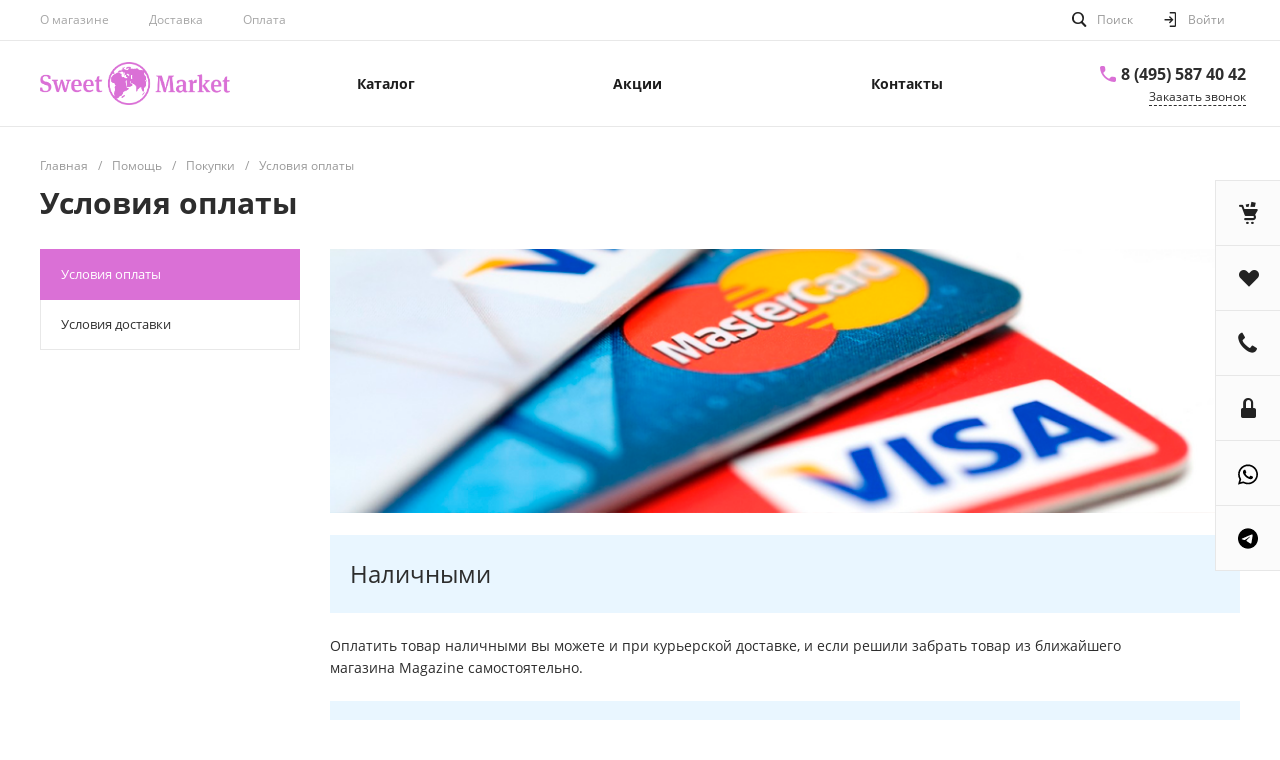

--- FILE ---
content_type: text/html; charset=UTF-8
request_url: https://sweet.market/help/buys/payment/index.php
body_size: 31390
content:
<!DOCTYPE html><html lang="ru"><head><meta http-equiv="Content-Type" content="text/html; charset=UTF-8" /><meta name="keywords" content="Купить, воду, напитки, Evian,Vittel" /><meta name="description" content="Заказ воды и напитков на дом и в офис." /><link href="/bitrix/js/ui/design-tokens/dist/ui.design-tokens.min.css?171842717423463" type="text/css" rel="stylesheet" /><link href="/bitrix/js/ui/fonts/opensans/ui.font.opensans.min.css?17007507312320" type="text/css" rel="stylesheet" /><link href="/bitrix/js/main/popup/dist/main.popup.bundle.min.css?174538977826589" type="text/css" rel="stylesheet" /><link href="/bitrix/js/socialservices/css/ss.min.css?17007507914772" type="text/css" rel="stylesheet" /><link href="/bitrix/cache/css/s1/universe_s1/template_2139bfb6c2644d74edf7795d59cf7894/template_2139bfb6c2644d74edf7795d59cf7894_v1.css?1750230143857085" type="text/css" data-template-style="true" rel="stylesheet" /><script>if(!window.BX)window.BX={};if(!window.BX.message)window.BX.message=function(mess){if(typeof mess==='object'){for(let i in mess) {BX.message[i]=mess[i];} return true;}};</script><script>(window.BX||top.BX).message({"JS_CORE_LOADING":"Загрузка...","JS_CORE_NO_DATA":"- Нет данных -","JS_CORE_WINDOW_CLOSE":"Закрыть","JS_CORE_WINDOW_EXPAND":"Развернуть","JS_CORE_WINDOW_NARROW":"Свернуть в окно","JS_CORE_WINDOW_SAVE":"Сохранить","JS_CORE_WINDOW_CANCEL":"Отменить","JS_CORE_WINDOW_CONTINUE":"Продолжить","JS_CORE_H":"ч","JS_CORE_M":"м","JS_CORE_S":"с","JSADM_AI_HIDE_EXTRA":"Скрыть лишние","JSADM_AI_ALL_NOTIF":"Показать все","JSADM_AUTH_REQ":"Требуется авторизация!","JS_CORE_WINDOW_AUTH":"Войти","JS_CORE_IMAGE_FULL":"Полный размер"});</script><script src="/bitrix/js/main/core/core.min.js?1745389853225353"></script><script>BX.Runtime.registerExtension({"name":"main.core","namespace":"BX","loaded":true});</script><script>BX.setJSList(["\/bitrix\/js\/main\/core\/core_ajax.js","\/bitrix\/js\/main\/core\/core_promise.js","\/bitrix\/js\/main\/polyfill\/promise\/js\/promise.js","\/bitrix\/js\/main\/loadext\/loadext.js","\/bitrix\/js\/main\/loadext\/extension.js","\/bitrix\/js\/main\/polyfill\/promise\/js\/promise.js","\/bitrix\/js\/main\/polyfill\/find\/js\/find.js","\/bitrix\/js\/main\/polyfill\/includes\/js\/includes.js","\/bitrix\/js\/main\/polyfill\/matches\/js\/matches.js","\/bitrix\/js\/ui\/polyfill\/closest\/js\/closest.js","\/bitrix\/js\/main\/polyfill\/fill\/main.polyfill.fill.js","\/bitrix\/js\/main\/polyfill\/find\/js\/find.js","\/bitrix\/js\/main\/polyfill\/matches\/js\/matches.js","\/bitrix\/js\/main\/polyfill\/core\/dist\/polyfill.bundle.js","\/bitrix\/js\/main\/core\/core.js","\/bitrix\/js\/main\/polyfill\/intersectionobserver\/js\/intersectionobserver.js","\/bitrix\/js\/main\/lazyload\/dist\/lazyload.bundle.js","\/bitrix\/js\/main\/polyfill\/core\/dist\/polyfill.bundle.js","\/bitrix\/js\/main\/parambag\/dist\/parambag.bundle.js"]);</script><script>BX.Runtime.registerExtension({"name":"ui.dexie","namespace":"BX.Dexie3","loaded":true});</script><script>BX.Runtime.registerExtension({"name":"ls","namespace":"window","loaded":true});</script><script>BX.Runtime.registerExtension({"name":"fx","namespace":"window","loaded":true});</script><script>BX.Runtime.registerExtension({"name":"fc","namespace":"window","loaded":true});</script><script>BX.Runtime.registerExtension({"name":"pull.protobuf","namespace":"BX","loaded":true});</script><script>BX.Runtime.registerExtension({"name":"rest.client","namespace":"window","loaded":true});</script><script>(window.BX||top.BX).message({"pull_server_enabled":"Y","pull_config_timestamp":1589467092,"shared_worker_allowed":"Y","pull_guest_mode":"N","pull_guest_user_id":0,"pull_worker_mtime":1745389833});(window.BX||top.BX).message({"PULL_OLD_REVISION":"Для продолжения корректной работы с сайтом необходимо перезагрузить страницу."});</script><script>BX.Runtime.registerExtension({"name":"pull.client","namespace":"BX","loaded":true});</script><script>BX.Runtime.registerExtension({"name":"pull","namespace":"window","loaded":true});</script><script>BX.Runtime.registerExtension({"name":"ui.design-tokens","namespace":"window","loaded":true});</script><script>BX.Runtime.registerExtension({"name":"ui.fonts.opensans","namespace":"window","loaded":true});</script><script>BX.Runtime.registerExtension({"name":"main.popup","namespace":"BX.Main","loaded":true});</script><script>BX.Runtime.registerExtension({"name":"popup","namespace":"window","loaded":true});</script><style>@font-face {font-family: 'Open Sans';font-weight: 300;font-style: normal;src: url('/upload/intec/constructor/fonts/d01/d0144fb412e8e8c9762956f2da895218.eot#iefix');src: url('/upload/intec/constructor/fonts/d01/d0144fb412e8e8c9762956f2da895218.eot#iefix') format('embedded-opentype'), url('/upload/intec/constructor/fonts/abc/abc032485614814b829072bbde3b2e92.woff') format('woff'), url('/upload/intec/constructor/fonts/e1b/e1be2127bce2a62a5020e0c39e928971.ttf') format('truetype'); }@font-face {font-family: 'Open Sans';font-weight: 300;font-style: italic;src: url('/upload/intec/constructor/fonts/b78/b78c710b98ff24faca18ad2b1660b5d9.eot#iefix');src: url('/upload/intec/constructor/fonts/b78/b78c710b98ff24faca18ad2b1660b5d9.eot#iefix') format('embedded-opentype'), url('/upload/intec/constructor/fonts/e9a/e9ad67614ffe3b790a53e14484c307ae.woff') format('woff'), url('/upload/intec/constructor/fonts/c35/c3550ce50ca2c236abc3d1b37823c4e7.ttf') format('truetype'); }@font-face {font-family: 'Open Sans';font-weight: 400;font-style: normal;src: url('/upload/intec/constructor/fonts/cfa/cfa7647800a37268c92a10dd363e9426.eot#iefix');src: url('/upload/intec/constructor/fonts/cfa/cfa7647800a37268c92a10dd363e9426.eot#iefix') format('embedded-opentype'), url('/upload/intec/constructor/fonts/be3/be3622fe06169e6356e3f7b06f0c4097.woff') format('woff'), url('/upload/intec/constructor/fonts/742/742a382099e9fe9b9f7e11d7b638a110.ttf') format('truetype'); }@font-face {font-family: 'Open Sans';font-weight: 400;font-style: italic;src: url('/upload/intec/constructor/fonts/ee2/ee223197dbcf609d6f3d2e9a38f41f4f.eot#iefix');src: url('/upload/intec/constructor/fonts/ee2/ee223197dbcf609d6f3d2e9a38f41f4f.eot#iefix') format('embedded-opentype'), url('/upload/intec/constructor/fonts/3dc/3dcfe762943608bd562e718e27107e51.woff') format('woff'), url('/upload/intec/constructor/fonts/971/9714a368c286736bb0efcead1f7e18fe.ttf') format('truetype'); }@font-face {font-family: 'Open Sans';font-weight: 600;font-style: normal;src: url('/upload/intec/constructor/fonts/874/874ff23a3b08d2844ce7f7bebb3da088.eot#iefix');src: url('/upload/intec/constructor/fonts/874/874ff23a3b08d2844ce7f7bebb3da088.eot#iefix') format('embedded-opentype'), url('/upload/intec/constructor/fonts/fe0/fe0357b2851efb944e34baa77cec7e1e.woff') format('woff'), url('/upload/intec/constructor/fonts/c48/c4837ce62fb94dae97d3f2e91f5f6f5b.ttf') format('truetype'); }@font-face {font-family: 'Open Sans';font-weight: 600;font-style: italic;src: url('/upload/intec/constructor/fonts/314/314e99aa3d78915f39b683d23e91bbec.eot#iefix');src: url('/upload/intec/constructor/fonts/314/314e99aa3d78915f39b683d23e91bbec.eot#iefix') format('embedded-opentype'), url('/upload/intec/constructor/fonts/fb2/fb289bed28a035ee8f18fdd4f1d51d30.woff') format('woff'), url('/upload/intec/constructor/fonts/6c2/6c263f42e4b4b7d6bbbd4811bdbac27d.ttf') format('truetype'); }@font-face {font-family: 'Open Sans';font-weight: 700;font-style: normal;src: url('/upload/intec/constructor/fonts/c4c/c4c92f05ff6dcc600d90dd9815a94272.eot#iefix');src: url('/upload/intec/constructor/fonts/c4c/c4c92f05ff6dcc600d90dd9815a94272.eot#iefix') format('embedded-opentype'), url('/upload/intec/constructor/fonts/624/624e00e54bdf48c11954e18b68baa65a.woff') format('woff'), url('/upload/intec/constructor/fonts/97e/97e7e81973efc1991ad44487ba3b9cad.ttf') format('truetype'); }@font-face {font-family: 'Open Sans';font-weight: 700;font-style: italic;src: url('/upload/intec/constructor/fonts/80e/80e8ba9c1f6ca74c49b961dddd16bac0.eot#iefix');src: url('/upload/intec/constructor/fonts/80e/80e8ba9c1f6ca74c49b961dddd16bac0.eot#iefix') format('embedded-opentype'), url('/upload/intec/constructor/fonts/727/727fef1a0ea28e43dbfc324129ec36c3.woff') format('woff'), url('/upload/intec/constructor/fonts/a88/a889c2bb83137ef598ee04fa050361e1.ttf') format('truetype'); }</style><script>BX.Runtime.registerExtension({"name":"jquery","namespace":"window","loaded":true});</script><script>BX.Runtime.registerExtension({"name":"intec_core","namespace":"window","loaded":true});</script><script>BX.Runtime.registerExtension({"name":"intec_core_controls","namespace":"window","loaded":true});</script><style>.intec-button.intec-button-cl-common {
background-color: #da70d6;
border-color: #da70d6; }
.intec-button.intec-button-cl-common:hover, .intec-button.intec-button-cl-common.hover {
background-color: #e499e2;
border-color: #e499e2; }
.intec-button.intec-button-cl-common:active, .intec-button.intec-button-cl-common.active {
background-color: #d047ca;
border-color: #d047ca; }
.intec-button.intec-button-cl-common.intec-button-transparent {
color: #da70d6; }
.intec-button.intec-button-transparent {
background-color: transparent; }
.intec-cl-text {
color: #da70d6 !important; }
.intec-cl-text-active:active {
color: #da70d6 !important; }
.intec-cl-text-active.active {
color: #da70d6 !important; }
.intec-cl-text-focus:focus {
color: #da70d6 !important; }
.intec-cl-text-hover:hover {
color: #da70d6 !important; }
.intec-cl-background {
background-color: #da70d6 !important;
fill: #da70d6 !important; }
.intec-cl-background-active:active {
background-color: #da70d6 !important; }
.intec-cl-background-focus:focus {
background-color: #da70d6 !important; }
.intec-cl-background-hover:hover {
background-color: #da70d6 !important; }
.intec-cl-background-dark {
background-color: #d047ca !important;
fill: #d047ca !important; }
.intec-cl-background-dark-active:active {
background-color: #d047ca !important; }
.intec-cl-background-dark-focus:focus {
background-color: #d047ca !important; }
.intec-cl-background-dark-hover:hover {
background-color: #d047ca !important; }
.intec-cl-background-light {
background-color: #e499e2 !important;
fill: #e499e2 !important; }
.intec-cl-background-light-active:active {
background-color: #e499e2 !important; }
.intec-cl-background-light-focus:focus {
background-color: #e499e2 !important; }
.intec-cl-background-light-hover:hover {
background-color: #e499e2 !important; }
.intec-cl-border {
border-color: #da70d6 !important; }
.intec-cl-border-light {
border-color: #e499e2 !important; }
.intec-cl-border-active:active {
border-color: #da70d6 !important; }
.intec-cl-border-focus:focus {
border-color: #da70d6 !important; }
.intec-cl-border-hover:hover {
border-color: #da70d6 !important; }
.intec-cl-text-light {
color: #e499e2 !important; }
.intec-cl-text-light-active:active {
color: #e499e2 !important; }
.intec-cl-text-light-focus:focus {
color: #e499e2 !important; }
.intec-cl-text-light-hover:hover {
color: #e499e2 !important; }
.intec-cl-text-dark {
color: #d047ca !important; }
.intec-cl-text-dark-active:active {
color: #d047ca !important; }
.intec-cl-text-dark-focus:focus {
color: #d047ca !important; }
.intec-cl-text-dark-hover:hover {
color: #d047ca !important; }
.intec-cl-background-light {
background-color: #e499e2 !important;
fill: #e499e2 !important; }
.intec-cl-background-light-active:active {
background-color: #e499e2 !important; }
.intec-cl-background-light-focus:focus {
background-color: #e499e2 !important; }
.intec-cl-background-light-hover:hover {
background-color: #e499e2 !important; }
.intec-tabs.nav-tabs > li.active > a, .intec-tabs.nav-tabs > li > a:focus, .intec-tabs.nav-tabs > li > a:hover {
border-bottom-color: #da70d6 !important;
color: #da70d6 !important; }
.intec-contest-checkbox.checked:after {
background-color: #da70d6 !important; }
.intec-content {
max-width: 1240px; }
.intec-content .intec-content.intec-content-primary {
max-width: 1240px; }
.intec-input.intec-input-checkbox input:checked + .intec-input-selector:before, .intec-input.intec-input-radio input:checked + .intec-input-selector:before {
background: #da70d6 !important; }
h1.intec-header {
font-size: 30px; }
html {
font-size: 14px;
font-family: "Open Sans", sans-serif; }
.intec-ui.intec-ui-control-alert.intec-ui-scheme-current {
color: #da70d6;
background-color: #fbeffa;
border-color: #f7dff6; }
.intec-ui.intec-ui-control-button.intec-ui-scheme-current {
border-color: #da70d6;
background-color: #da70d6;
color: #fff; }
.intec-ui.intec-ui-control-button.intec-ui-scheme-current.intec-ui-mod-transparent {
background-color: transparent;
color: #da70d6; }
.intec-ui.intec-ui-control-button.intec-ui-scheme-current:hover, .intec-ui.intec-ui-control-button.intec-ui-scheme-current.intec-ui-state-hover, .intec-ui.intec-ui-control-button.intec-ui-scheme-current[data-ui-state="hover"] {
border-color: #e499e2;
background-color: #e499e2;
color: #fff; }
.intec-ui.intec-ui-control-button.intec-ui-scheme-current:focus, .intec-ui.intec-ui-control-button.intec-ui-scheme-current.intec-ui-state-focus, .intec-ui.intec-ui-control-button.intec-ui-scheme-current[data-ui-state="focus"] {
border-color: #e499e2;
background-color: #e499e2;
color: #fff; }
.intec-ui.intec-ui-control-button.intec-ui-scheme-current:active, .intec-ui.intec-ui-control-button.intec-ui-scheme-current.intec-ui-state-active, .intec-ui.intec-ui-control-button.intec-ui-scheme-current[data-ui-state="active"] {
border-color: #d047ca;
background-color: #d047ca;
color: #fff; }
.intec-ui.intec-ui-control-button.intec-ui-scheme-current:disabled, .intec-ui.intec-ui-control-button.intec-ui-scheme-current.intec-ui-state-disabled, .intec-ui.intec-ui-control-button.intec-ui-scheme-current[data-ui-state="disabled"] {
border-color: #b52fb0;
background-color: #b52fb0;
color: #fff; }
.intec-ui.intec-ui-control-button.intec-ui-scheme-current.intec-ui-mod-link {
color: #5f5f5f;
border-color: transparent;
background-color: transparent; }
.intec-ui.intec-ui-control-button.intec-ui-scheme-current.intec-ui-mod-link:hover, .intec-ui.intec-ui-control-button.intec-ui-scheme-current.intec-ui-mod-link.intec-ui-state-hover, .intec-ui.intec-ui-control-button.intec-ui-scheme-current.intec-ui-mod-link[data-ui-state="hover"] {
color: #e499e2; }
.intec-ui.intec-ui-control-button.intec-ui-scheme-current.intec-ui-mod-link:focus, .intec-ui.intec-ui-control-button.intec-ui-scheme-current.intec-ui-mod-link.intec-ui-state-focus, .intec-ui.intec-ui-control-button.intec-ui-scheme-current.intec-ui-mod-link[data-ui-state="focus"] {
color: #e499e2; }
.intec-ui.intec-ui-control-button.intec-ui-scheme-current.intec-ui-mod-link:active, .intec-ui.intec-ui-control-button.intec-ui-scheme-current.intec-ui-mod-link.intec-ui-state-active, .intec-ui.intec-ui-control-button.intec-ui-scheme-current.intec-ui-mod-link[data-ui-state="active"] {
color: #d047ca; }
.intec-ui.intec-ui-control-button.intec-ui-scheme-current.intec-ui-mod-link:disabled, .intec-ui.intec-ui-control-button.intec-ui-scheme-current.intec-ui-mod-link.intec-ui-state-disabled, .intec-ui.intec-ui-control-button.intec-ui-scheme-current.intec-ui-mod-link[data-ui-state="disabled"] {
color: #9f9f9f; }
.intec-ui.intec-ui-control-checkbox.intec-ui-scheme-current.intec-ui-scheme-current .intec-ui-part-selector:before, .intec-ui.intec-ui-control-radiobox.intec-ui-scheme-current.intec-ui-scheme-current .intec-ui-part-selector:before, .intec-ui.intec-ui-control-switch.intec-ui-scheme-current.intec-ui-scheme-current .intec-ui-part-selector:before {
background-color: #fff;
color: #fff; }
.intec-ui.intec-ui-control-checkbox.intec-ui-scheme-current.intec-ui-scheme-current input:checked + .intec-ui-part-selector, .intec-ui.intec-ui-control-radiobox.intec-ui-scheme-current.intec-ui-scheme-current input:checked + .intec-ui-part-selector, .intec-ui.intec-ui-control-switch.intec-ui-scheme-current.intec-ui-scheme-current input:checked + .intec-ui-part-selector, .intec-ui.intec-ui-control-checkbox.intec-ui-scheme-current.intec-ui-scheme-current.intec-ui-state-checked .intec-ui-part-selector, .intec-ui.intec-ui-control-radiobox.intec-ui-scheme-current.intec-ui-scheme-current.intec-ui-state-checked .intec-ui-part-selector, .intec-ui.intec-ui-control-switch.intec-ui-scheme-current.intec-ui-scheme-current.intec-ui-state-checked .intec-ui-part-selector, .intec-ui.intec-ui-control-checkbox.intec-ui-scheme-current.intec-ui-scheme-current[data-ui-state="checked"] .intec-ui-part-selector, .intec-ui.intec-ui-control-radiobox.intec-ui-scheme-current.intec-ui-scheme-current[data-ui-state="checked"] .intec-ui-part-selector, .intec-ui.intec-ui-control-switch.intec-ui-scheme-current.intec-ui-scheme-current[data-ui-state="checked"] .intec-ui-part-selector {
border-color: #da70d6;
background-color: #da70d6; }
.intec-ui.intec-ui-control-checkbox.intec-ui-scheme-current.intec-ui-scheme-current input:checked + .intec-ui-part-selector:before, .intec-ui.intec-ui-control-radiobox.intec-ui-scheme-current.intec-ui-scheme-current input:checked + .intec-ui-part-selector:before, .intec-ui.intec-ui-control-switch.intec-ui-scheme-current.intec-ui-scheme-current input:checked + .intec-ui-part-selector:before, .intec-ui.intec-ui-control-checkbox.intec-ui-scheme-current.intec-ui-scheme-current.intec-ui-state-checked .intec-ui-part-selector:before, .intec-ui.intec-ui-control-radiobox.intec-ui-scheme-current.intec-ui-scheme-current.intec-ui-state-checked .intec-ui-part-selector:before, .intec-ui.intec-ui-control-switch.intec-ui-scheme-current.intec-ui-scheme-current.intec-ui-state-checked .intec-ui-part-selector:before, .intec-ui.intec-ui-control-checkbox.intec-ui-scheme-current.intec-ui-scheme-current[data-ui-state="checked"] .intec-ui-part-selector:before, .intec-ui.intec-ui-control-radiobox.intec-ui-scheme-current.intec-ui-scheme-current[data-ui-state="checked"] .intec-ui-part-selector:before, .intec-ui.intec-ui-control-switch.intec-ui-scheme-current.intec-ui-scheme-current[data-ui-state="checked"] .intec-ui-part-selector:before {
background-color: #fff;
color: #fff; }
.intec-ui.intec-ui-control-checkbox.intec-ui-scheme-current.intec-ui-scheme-current:hover .intec-ui-part-selector, .intec-ui.intec-ui-control-radiobox.intec-ui-scheme-current.intec-ui-scheme-current:hover .intec-ui-part-selector, .intec-ui.intec-ui-control-switch.intec-ui-scheme-current.intec-ui-scheme-current:hover .intec-ui-part-selector, .intec-ui.intec-ui-control-checkbox.intec-ui-scheme-current.intec-ui-scheme-current.intec-ui-state-hover .intec-ui-part-selector, .intec-ui.intec-ui-control-radiobox.intec-ui-scheme-current.intec-ui-scheme-current.intec-ui-state-hover .intec-ui-part-selector, .intec-ui.intec-ui-control-switch.intec-ui-scheme-current.intec-ui-scheme-current.intec-ui-state-hover .intec-ui-part-selector, .intec-ui.intec-ui-control-checkbox.intec-ui-scheme-current.intec-ui-scheme-current[data-ui-state="hover"] .intec-ui-part-selector, .intec-ui.intec-ui-control-radiobox.intec-ui-scheme-current.intec-ui-scheme-current[data-ui-state="hover"] .intec-ui-part-selector, .intec-ui.intec-ui-control-switch.intec-ui-scheme-current.intec-ui-scheme-current[data-ui-state="hover"] .intec-ui-part-selector {
border-color: #e499e2;
background-color: #e499e2; }
.intec-ui.intec-ui-control-checkbox.intec-ui-scheme-current.intec-ui-scheme-current:hover .intec-ui-part-selector:before, .intec-ui.intec-ui-control-radiobox.intec-ui-scheme-current.intec-ui-scheme-current:hover .intec-ui-part-selector:before, .intec-ui.intec-ui-control-switch.intec-ui-scheme-current.intec-ui-scheme-current:hover .intec-ui-part-selector:before, .intec-ui.intec-ui-control-checkbox.intec-ui-scheme-current.intec-ui-scheme-current.intec-ui-state-hover .intec-ui-part-selector:before, .intec-ui.intec-ui-control-radiobox.intec-ui-scheme-current.intec-ui-scheme-current.intec-ui-state-hover .intec-ui-part-selector:before, .intec-ui.intec-ui-control-switch.intec-ui-scheme-current.intec-ui-scheme-current.intec-ui-state-hover .intec-ui-part-selector:before, .intec-ui.intec-ui-control-checkbox.intec-ui-scheme-current.intec-ui-scheme-current[data-ui-state="hover"] .intec-ui-part-selector:before, .intec-ui.intec-ui-control-radiobox.intec-ui-scheme-current.intec-ui-scheme-current[data-ui-state="hover"] .intec-ui-part-selector:before, .intec-ui.intec-ui-control-switch.intec-ui-scheme-current.intec-ui-scheme-current[data-ui-state="hover"] .intec-ui-part-selector:before {
background-color: #fff;
color: #fff; }
.intec-ui.intec-ui-control-checkbox.intec-ui-scheme-current.intec-ui-scheme-current input:focus + .intec-ui-part-selector, .intec-ui.intec-ui-control-radiobox.intec-ui-scheme-current.intec-ui-scheme-current input:focus + .intec-ui-part-selector, .intec-ui.intec-ui-control-switch.intec-ui-scheme-current.intec-ui-scheme-current input:focus + .intec-ui-part-selector, .intec-ui.intec-ui-control-checkbox.intec-ui-scheme-current.intec-ui-scheme-current.intec-ui-state-focus .intec-ui-part-selector, .intec-ui.intec-ui-control-radiobox.intec-ui-scheme-current.intec-ui-scheme-current.intec-ui-state-focus .intec-ui-part-selector, .intec-ui.intec-ui-control-switch.intec-ui-scheme-current.intec-ui-scheme-current.intec-ui-state-focus .intec-ui-part-selector, .intec-ui.intec-ui-control-checkbox.intec-ui-scheme-current.intec-ui-scheme-current[data-ui-state="focus"] .intec-ui-part-selector, .intec-ui.intec-ui-control-radiobox.intec-ui-scheme-current.intec-ui-scheme-current[data-ui-state="focus"] .intec-ui-part-selector, .intec-ui.intec-ui-control-switch.intec-ui-scheme-current.intec-ui-scheme-current[data-ui-state="focus"] .intec-ui-part-selector {
border-color: #e499e2;
background-color: #e499e2; }
.intec-ui.intec-ui-control-checkbox.intec-ui-scheme-current.intec-ui-scheme-current input:focus + .intec-ui-part-selector:before, .intec-ui.intec-ui-control-radiobox.intec-ui-scheme-current.intec-ui-scheme-current input:focus + .intec-ui-part-selector:before, .intec-ui.intec-ui-control-switch.intec-ui-scheme-current.intec-ui-scheme-current input:focus + .intec-ui-part-selector:before, .intec-ui.intec-ui-control-checkbox.intec-ui-scheme-current.intec-ui-scheme-current.intec-ui-state-focus .intec-ui-part-selector:before, .intec-ui.intec-ui-control-radiobox.intec-ui-scheme-current.intec-ui-scheme-current.intec-ui-state-focus .intec-ui-part-selector:before, .intec-ui.intec-ui-control-switch.intec-ui-scheme-current.intec-ui-scheme-current.intec-ui-state-focus .intec-ui-part-selector:before, .intec-ui.intec-ui-control-checkbox.intec-ui-scheme-current.intec-ui-scheme-current[data-ui-state="focus"] .intec-ui-part-selector:before, .intec-ui.intec-ui-control-radiobox.intec-ui-scheme-current.intec-ui-scheme-current[data-ui-state="focus"] .intec-ui-part-selector:before, .intec-ui.intec-ui-control-switch.intec-ui-scheme-current.intec-ui-scheme-current[data-ui-state="focus"] .intec-ui-part-selector:before {
background-color: #fff;
color: #fff; }
.intec-ui.intec-ui-control-checkbox.intec-ui-scheme-current.intec-ui-scheme-current:active .intec-ui-part-selector, .intec-ui.intec-ui-control-radiobox.intec-ui-scheme-current.intec-ui-scheme-current:active .intec-ui-part-selector, .intec-ui.intec-ui-control-switch.intec-ui-scheme-current.intec-ui-scheme-current:active .intec-ui-part-selector, .intec-ui.intec-ui-control-checkbox.intec-ui-scheme-current.intec-ui-scheme-current.intec-ui-state-active .intec-ui-part-selector, .intec-ui.intec-ui-control-radiobox.intec-ui-scheme-current.intec-ui-scheme-current.intec-ui-state-active .intec-ui-part-selector, .intec-ui.intec-ui-control-switch.intec-ui-scheme-current.intec-ui-scheme-current.intec-ui-state-active .intec-ui-part-selector, .intec-ui.intec-ui-control-checkbox.intec-ui-scheme-current.intec-ui-scheme-current[data-ui-state="active"] .intec-ui-part-selector, .intec-ui.intec-ui-control-radiobox.intec-ui-scheme-current.intec-ui-scheme-current[data-ui-state="active"] .intec-ui-part-selector, .intec-ui.intec-ui-control-switch.intec-ui-scheme-current.intec-ui-scheme-current[data-ui-state="active"] .intec-ui-part-selector {
border-color: #d047ca;
background-color: #d047ca; }
.intec-ui.intec-ui-control-checkbox.intec-ui-scheme-current.intec-ui-scheme-current:active .intec-ui-part-selector:before, .intec-ui.intec-ui-control-radiobox.intec-ui-scheme-current.intec-ui-scheme-current:active .intec-ui-part-selector:before, .intec-ui.intec-ui-control-switch.intec-ui-scheme-current.intec-ui-scheme-current:active .intec-ui-part-selector:before, .intec-ui.intec-ui-control-checkbox.intec-ui-scheme-current.intec-ui-scheme-current.intec-ui-state-active .intec-ui-part-selector:before, .intec-ui.intec-ui-control-radiobox.intec-ui-scheme-current.intec-ui-scheme-current.intec-ui-state-active .intec-ui-part-selector:before, .intec-ui.intec-ui-control-switch.intec-ui-scheme-current.intec-ui-scheme-current.intec-ui-state-active .intec-ui-part-selector:before, .intec-ui.intec-ui-control-checkbox.intec-ui-scheme-current.intec-ui-scheme-current[data-ui-state="active"] .intec-ui-part-selector:before, .intec-ui.intec-ui-control-radiobox.intec-ui-scheme-current.intec-ui-scheme-current[data-ui-state="active"] .intec-ui-part-selector:before, .intec-ui.intec-ui-control-switch.intec-ui-scheme-current.intec-ui-scheme-current[data-ui-state="active"] .intec-ui-part-selector:before {
background-color: #fff;
color: #fff; }
.intec-ui.intec-ui-control-checkbox.intec-ui-scheme-current.intec-ui-scheme-current input:disabled + .intec-ui-part-selector, .intec-ui.intec-ui-control-radiobox.intec-ui-scheme-current.intec-ui-scheme-current input:disabled + .intec-ui-part-selector, .intec-ui.intec-ui-control-switch.intec-ui-scheme-current.intec-ui-scheme-current input:disabled + .intec-ui-part-selector, .intec-ui.intec-ui-control-checkbox.intec-ui-scheme-current.intec-ui-scheme-current.intec-ui-state-disabled .intec-ui-part-selector, .intec-ui.intec-ui-control-radiobox.intec-ui-scheme-current.intec-ui-scheme-current.intec-ui-state-disabled .intec-ui-part-selector, .intec-ui.intec-ui-control-switch.intec-ui-scheme-current.intec-ui-scheme-current.intec-ui-state-disabled .intec-ui-part-selector, .intec-ui.intec-ui-control-checkbox.intec-ui-scheme-current.intec-ui-scheme-current[data-ui-state="disabled"] .intec-ui-part-selector, .intec-ui.intec-ui-control-radiobox.intec-ui-scheme-current.intec-ui-scheme-current[data-ui-state="disabled"] .intec-ui-part-selector, .intec-ui.intec-ui-control-switch.intec-ui-scheme-current.intec-ui-scheme-current[data-ui-state="disabled"] .intec-ui-part-selector {
border-color: #b52fb0;
background-color: #b52fb0; }
.intec-ui.intec-ui-control-checkbox.intec-ui-scheme-current.intec-ui-scheme-current input:disabled + .intec-ui-part-selector:before, .intec-ui.intec-ui-control-radiobox.intec-ui-scheme-current.intec-ui-scheme-current input:disabled + .intec-ui-part-selector:before, .intec-ui.intec-ui-control-switch.intec-ui-scheme-current.intec-ui-scheme-current input:disabled + .intec-ui-part-selector:before, .intec-ui.intec-ui-control-checkbox.intec-ui-scheme-current.intec-ui-scheme-current.intec-ui-state-disabled .intec-ui-part-selector:before, .intec-ui.intec-ui-control-radiobox.intec-ui-scheme-current.intec-ui-scheme-current.intec-ui-state-disabled .intec-ui-part-selector:before, .intec-ui.intec-ui-control-switch.intec-ui-scheme-current.intec-ui-scheme-current.intec-ui-state-disabled .intec-ui-part-selector:before, .intec-ui.intec-ui-control-checkbox.intec-ui-scheme-current.intec-ui-scheme-current[data-ui-state="disabled"] .intec-ui-part-selector:before, .intec-ui.intec-ui-control-radiobox.intec-ui-scheme-current.intec-ui-scheme-current[data-ui-state="disabled"] .intec-ui-part-selector:before, .intec-ui.intec-ui-control-switch.intec-ui-scheme-current.intec-ui-scheme-current[data-ui-state="disabled"] .intec-ui-part-selector:before {
background-color: #fbfbfb;
color: #fbfbfb; }
.intec-ui.intec-ui-control-numeric.intec-ui-scheme-current .intec-ui-part-increment:hover, .intec-ui.intec-ui-control-numeric.intec-ui-scheme-current .intec-ui-part-decrement:hover {
color: #da70d6 !important; }
.intec-ui.intec-ui-control-tabs.intec-ui-scheme-current .intec-ui-part-tab:hover, .intec-ui.intec-ui-control-tabs.intec-ui-scheme-current .intec-ui-part-tab.active {
border-color: #da70d6; }
.intec-ui.intec-ui-control-tabs.intec-ui-view-1.intec-ui-scheme-current .intec-ui-part-tab.active {
color: #da70d6; }
.intec-ui.intec-ui-control-tabs.intec-ui-view-1.intec-ui-scheme-current .intec-ui-part-tab.active *:after {
background-color: #da70d6; }
.intec-ui.intec-ui-control-tabs.intec-ui-view-2.intec-ui-scheme-current .intec-ui-part-tab:hover, .intec-ui.intec-ui-control-tabs.intec-ui-view-2.intec-ui-scheme-current .intec-ui-part-tab.active {
background-color: #da70d6; }
.intec-ui.intec-ui-control-tabs.intec-ui-view-2.intec-ui-scheme-current .intec-ui-part-tab.active {
-webkit-box-shadow: 0 6px 18px rgba(218, 112, 214, 0.42);
-moz-box-shadow: 0 6px 18px rgba(218, 112, 214, 0.42);
box-shadow: 0 6px 18px rgba(218, 112, 214, 0.42); }
.intec-ui-markup-text, [data-ui-markup="text"] {
font-size: 14px; }
a, [data-ui-markup="a"], .intec-ui-markup-a {
color: #da70d6; }
a:hover, [data-ui-markup="a"]:hover, .intec-ui-markup-a:hover, a:focus, [data-ui-markup="a"]:focus, .intec-ui-markup-a:focus {
color: #e499e2; }
a:active, [data-ui-markup="a"]:active, .intec-ui-markup-a:active {
color: #d047ca; }
blockquote:before, [data-ui-markup="blockquote"]:before, .intec-ui-markup-blockquote:before {
background-color: #da70d6; }
ul li:before, [data-ui-markup="ul"] > [data-ui-markup="li"]:before, .intec-ui-markup-ul > .intec-ui-markup-li:before {
color: #da70d6; }</style><style>.ns-bitrix.c-menu.c-menu-horizontal-1 .menu-item.menu-item-default .menu-submenu .menu-submenu-item:hover > .menu-submenu-item-text, .ns-bitrix.c-menu.c-menu-horizontal-2 .menu-item .menu-submenu .menu-submenu-item:hover > .menu-submenu-item-text, .c-header.c-header-template-1 .widget-view.widget-view-desktop .widget-view-desktop-1 .widget-container-menu .ns-bitrix.c-menu.c-menu-horizontal-1 .menu-item:hover .menu-item-text-wrapper, .c-header.c-header-template-1 .widget-view.widget-view-desktop .widget-view-desktop-1 .widget-container-menu .ns-bitrix.c-menu.c-menu-horizontal-1 .menu-item.menu-item-active .menu-item-text-wrapper, .c-header.c-header-template-1 .widget-view.widget-view-desktop .widget-view-desktop-7 .widget-menu .ns-bitrix.c-menu.c-menu-horizontal-1 .menu-item:hover .menu-item-text-wrapper, .c-header.c-header-template-1 .widget-view.widget-view-desktop .widget-view-desktop-7 .widget-menu .ns-bitrix.c-menu.c-menu-horizontal-1 .menu-item.menu-item-active .menu-item-text-wrapper, .c-header.c-header-template-1 .widget-view.widget-view-fixed .widget-menu .ns-bitrix.c-menu.c-menu-horizontal-1 .menu-wrapper .menu-item:hover .menu-item-text-wrapper, .c-header.c-header-template-1 .widget-view.widget-view-fixed .widget-menu .ns-bitrix.c-menu.c-menu-horizontal-1 .menu-wrapper .menu-item.menu-item-active .menu-item-text-wrapper {
color: #da70d6 !important; }
.ns-bitrix.c-catalog-element.c-catalog-element-catalog-default-1 .catalog-element-property:before, .ns-bitrix.c-sale-order-ajax.c-sale-order-ajax-simple-1 .radio-inline:hover label:before, .ns-bitrix.c-sale-order-ajax.c-sale-order-ajax-simple-1 .radio-inline.radio-inline-checked label:before, .ns-bitrix.c-sale-order-ajax.c-sale-order-ajax-simple-1 .bx-sls .quick-location-tag, .ns-bitrix.c-sale-order-ajax.c-sale-order-ajax-simple-1 .bx-slst .quick-location-tag, .ns-bitrix.c-sale-order-ajax.c-sale-order-ajax-simple-1 .bx-soa-pp-item-container .bx-soa-pp-company:hover .bx-soa-pp-company-graf-container, .ns-bitrix.c-sale-order-ajax.c-sale-order-ajax-simple-1 .bx-soa-pp-item-container .bx-soa-pp-company.bx-selected .bx-soa-pp-company-graf-container, .ns-intec-universe.c-tags-list.c-tags-list-default .tags-list-item input[type=checkbox]:checked + .tags-list-item-button, .ns-intec-universe.c-tags-list.c-tags-list-default .tags-list-item-button:hover {
background: #da70d6 !important; }
.ns-bitrix.c-catalog-element.c-catalog-element-catalog-default-1 .catalog-element-gallery-preview[data-active=true], .ns-bitrix.c-catalog-element.c-catalog-element-catalog-default-1 .catalog-element-tab a:hover, .ns-bitrix.c-catalog-element.c-catalog-element-catalog-default-1 .catalog-element-tab a:focus, .ns-bitrix.c-catalog-element.c-catalog-element-catalog-default-1 .catalog-element-tab a:active, .ns-bitrix.c-catalog-element.c-catalog-element-catalog-default-1 .catalog-element-tab.active a, .ns-bitrix.c-catalog-element.c-catalog-element-catalog-default-2 .catalog-element-tab a:hover, .ns-bitrix.c-catalog-element.c-catalog-element-catalog-default-2 .catalog-element-tab a:focus, .ns-bitrix.c-catalog-element.c-catalog-element-catalog-default-2 .catalog-element-tab a:active, .ns-bitrix.c-catalog-element.c-catalog-element-catalog-default-2 .catalog-element-tab.active a, .ns-bitrix.c-sale-order-ajax.c-sale-order-ajax-simple-1 .radio-inline:hover label:before, .ns-bitrix.c-sale-order-ajax.c-sale-order-ajax-simple-1 .radio-inline.radio-inline-checked label:before, .ns-bitrix.c-sale-order-ajax.c-sale-order-ajax-simple-1 .bx-soa-pp-item-container .bx-soa-pp-company:hover .bx-soa-pp-company-graf-container, .ns-bitrix.c-sale-order-ajax.c-sale-order-ajax-simple-1 .bx-soa-pp-item-container .bx-soa-pp-company.bx-selected .bx-soa-pp-company-graf-container {
border-color: #da70d6 !important; }
.ns-bitrix.c-catalog-section.c-catalog-section-catalog-text-1 .catalog-section-item-purchase-button.catalog-section-item-purchase-button-add[data-basket-state="processing"], .ns-bitrix.c-catalog-section.c-catalog-section-catalog-list-1 .catalog-section-item-purchase-button.catalog-section-item-purchase-button-add[data-basket-state="processing"], .ns-bitrix.c-catalog-section.c-catalog-section-catalog-tile-1 .catalog-section-item-purchase-button.catalog-section-item-purchase-button-add[data-basket-state="processing"], .ns-bitrix.c-catalog-section.c-catalog-section-products-additional-1 .api-ui-switch.api-ui-switch-active .api-ui-switch-control, .ns-bitrix.c-sale-order-ajax.c-sale-order-ajax-simple-1 .bx-sls .quick-location-tag:hover, .ns-bitrix.c-sale-order-ajax.c-sale-order-ajax-simple-1 .bx-slst .quick-location-tag:hover {
background: #e499e2 !important; }
/** Old **/
.sale-icons a.sale-icons-item:hover .sale-icons-icon, .sale-icons a.sale-icons-item.hover .sale-icons-icon, .sale-icons a.sale-icons-item:active .sale-icons-icon, .sale-icons a.sale-icons-item.active .sale-icons-icon, .intec-sections-tile > div:hover .intec-section-name, .menu.menu-horizontal .menu-item.menu-item-default .menu-submenu .menu-submenu-item:hover > .menu-submenu-item-text, .widget-catalog-categories .widget-catalog-categories-tabs .widget-catalog-categories-tab a:hover, .widget-catalog-categories .widget-catalog-categories-tabs .widget-catalog-categories-tab.active a, .c-widget.c-widget-products-1 .widget-tab:hover .widget-tab-text, .c-widget.c-widget-products-1 .widget-tab.active .widget-tab-text, .widget-catalog-categories .widget-catalog-categories-desktop .widget-catalog-categories-navigation .widget-catalog-categories-navigation-next:hover, .widget-catalog-categories .widget-catalog-categories-desktop .widget-catalog-categories-navigation .widget-catalog-categories-navigation-previous:hover, .widget-reviews .widget-reviews-view.widget-reviews-view-slider .widget-reviews-navigation .widget-reviews-navigation-next:hover, .widget-reviews .widget-reviews-view.widget-reviews-view-slider .widget-reviews-navigation .widget-reviews-navigation-previous:hover, .widget-news .widget-news-view.widget-news-view-extend .widget-news-navigation .widget-news-navigation-next:hover, .widget-news .widget-news-view.widget-news-view-extend .widget-news-navigation .widget-news-navigation-previous:hover, .footer-menu a.child-link.active, .bx-filter .bx-filter-popup-result a, .intec-button.intec-button-link, .intec-sections-list .intec-section-name:hover, .intec-sections-list .intec-subsection:hover, .intec-sections-list .intec-subsection:hover span, .intec-catalog-section-tile .price-block .element-buys, .intec-min-button.added, .intec-catalog-section-tile .catalog-section-element .intec-min-button:hover, .intec-min-button.add:hover, .intec-catalog-section .element-properties li, .intec-like:hover, .intec-like.hover, .intec-like:active, .intec-like.added, .intec-compare.glyph-icon-compare:hover, .intec-compare.glyph-icon-compare.hover, .intec-compare.glyph-icon-compare:active, .intec-compare.glyph-icon-compare.active, .intec-item-detail .show-all-characteristics, .contacts .contacts-offices .contacts-office .contacts-information-section.contacts-contacts .contacts-email a:hover .active.widget-reviews .widget-reviews-mobile .widget-reviews-view.widget-reviews-view-blocks-2 .widget-reviews-item .widget-reviews-item-header .widget-reviews-item-name, .bx_compare .table_compare table tr td a, .news-list-filter .news-list-filter-button.news-list-filter-button-active, .news-list-filter .news-list-filter-button:hover, .bx_ordercart .bx_ordercart_order_table_container tbody td.control .delay-item:hover, .bx_ordercart .bx_ordercart_order_table_container tbody td.control .to-cart-item:hover, .bx-soa-editstep, .bx-soa-item-title a, .subscribe-block .email-block-subscribe .subscribe-info:before, .project .project-services .project-service .project-service-information .project-service-name, .widget-reviews .widget-reviews-mobile .widget-reviews-view.widget-reviews-view-blocks-2 .widget-reviews-item .widget-reviews-item-header .widget-reviews-item-name, .intec-certificates.desktop-template.template-tiles .intec-certificates_item:hover .intec-certificates_name, .intec-sections-tile-1 > div:hover .intec-section-name, .intec-certificates.desktop-template.template-tiles .intec-certificates_item:hover .intec-certificates_name, .header .header-desktop .header-content .header-content-menu .menu.menu-horizontal .menu-wrapper .menu-item:hover .menu-item-text .menu-item-text-wrapper, .header .header-desktop .header-content .header-content-menu .menu.menu-horizontal .menu-wrapper .menu-item.menu-item-active .menu-item-text .menu-item-text-wrapper, .intec-item-detail .item-bind-items .item-bind-items-list .owl-nav .owl-prev:hover, .intec-item-detail .item-bind-items .item-bind-items-list .owl-nav .owl-next:hover, .bx-filter .bx-filter-popup-result a, .intec-panel-sort .sort-value.sort-state-active a, .header.with-banner .header-desktop .header-static .header-content .header-content-phone .header-content-phone-call .header-content-phone-call-wrapper:hover, .header.with-banner[data-banner-color=black] .header-desktop .header-info .header-info-button:hover .header-info-button-text, .header.with-banner[data-banner-color=black] .header-desktop .header-static .header-content .header-info-button:hover .header-info-button-text, .header.with-banner[data-banner-color=black] .header-static .intec-search-icon:hover, .header.with-banner[data-banner-color=white] .header-desktop .header-info .header-info-social:hover, .header.with-banner .header-desktop .header-static .menu.menu-horizontal .menu-item:hover .menu-item-text:hover, .header.with-banner .header-desktop .header-static .menu.menu-horizontal .menu-item.menu-item-active .menu-item-text, .header .header-desktop .header-static .header-info .header-info-button .header-info-button-icon, .header .header-desktop .header-static .header-content .header-info-button .header-info-button-icon, .c-rate.c-rate-template-1 .owl-carousel .owl-nav .owl-next:hover, .c-rate.c-rate-template-1 .owl-carousel .owl-nav .owl-prev:hover, .c-certificates.c-certificates-template-1 .widget-element:hover .widget-element-name, .c-header.c-header-template-1[data-transparent = 'false'] .widget-view.widget-view-desktop .widget-panel .ns-bitrix.c-search-title.c-search-title-popup-1 .search-title-button:hover .search-title-button-icon, .c-header.c-header-template-1[data-transparent = 'false'] .widget-view.widget-view-desktop .widget-panel .ns-bitrix.c-search-title.c-search-title-popup-1 .search-title-button:hover .search-title-button-text, .c-header.c-header-template-1[data-transparent = 'false'] .widget-view.widget-view-desktop .widget-panel .widget-panel-button:hover .widget-panel-button-icon, .c-header.c-header-template-1[data-transparent = 'false'] .widget-view.widget-view-desktop .widget-panel .widget-panel-button:hover .widget-panel-button-text {
color: #da70d6 !important; }
.ns-bitrix.c-catalog-element.c-catalog-element-catalog-default-1 .catalog-element-gallery-picture[data-active=true], .widget-catalog-categories .widget-catalog-categories-tabs .widget-catalog-categories-tab a:hover, .widget-catalog-categories .widget-catalog-categories-tabs .widget-catalog-categories-tab.active a, .widget-catalog-categories .widget-catalog-categories-dots .owl-dot.active, .c-widget.c-widget-products-1 .widget-tab:hover .widget-tab-text, .c-widget.c-widget-products-1 .widget-tab.active .widget-tab-text, .c-widget.c-widget-products-1 .owl-dots .owl-dot.active, .c-widget.c-widget-products-2 .owl-dots .owl-dot.active, .c-rate.c-rate-template-1 .owl-carousel .owl-dot.active, .news-list-slider .slider-dots .owl-dot .slider-dot:hover, .news-list-slider .slider-dots .owl-dot.active .slider-dot, .intec-item-detail .slider-item.active, .bx_compare .bx_sort_container .sortbutton.current, .bx_compare .bx_sort_container .sortbutton:hover, .bx_ordercart .bx_sort_container a.current, .bx-soa-section.bx-selected, .bx-soa-pp-company.bx-selected .bx-soa-pp-company-graf-container, .news-list-slider-cb .slider-dots .owl-dot .slider-dot:hover, .news-list-slider-cb .slider-dots .owl-dot.active .slider-dot, .ns-bitrix.c-catalog-section.c-catalog-section-catalog-tile-2 .catalog-section-item-offers-property-extended-value[data-state=selected] .catalog-section-item-offers-property-extended-value-image {
border-color: #da70d6 !important; }
.arrow-right {
border-right: 25px solid #da70d6 !important; }
.sale-icons a.sale-icons-item:hover .sale-icons-count, .sale-icons a.sale-icons-item.hover .sale-icons-count, .sale-icons a.sale-icons-item:active .sale-icons-count, .sale-icons a.sale-icons-item.active .sale-icons-count, .widget-catalog-categories .widget-catalog-categories-dots .owl-dot.active, .c-widget.c-widget-products-1 .owl-dots .owl-dot.active, .c-widget.c-widget-products-2 .owl-dots .owl-dot.active, .c-rate.c-rate-template-1 .owl-carousel .owl-dot.active, .intec-news-sections.template-chess .intec-news-sections_item:hover .intec-news-sections_name, .intec-news-sections.template-puzzle .intec-news-sections_item:hover .intec-news-sections_name, .intec-news-sections.template-tiles .intec-news-sections_item:hover .intec-news-sections_name, input[type=checkbox]:checked + span, .ask-question-container .ask-question-title:after {
background-color: #d047ca; }
.intec-catalog-section-tile .price-block .element-buys.active, .intec-catalog-section-tile .price-block .element-buys.added, .share-products-block .products-element .price-block .price .element-buy.active, .news-list-slider .slider-dots .owl-dot.active .slider-dot, .bx-filter .body-filter .bx-filter-parameters-box .bx-filter-popup-result, .news-list-slider .slider-dots .owl-dot .slider-dot:hover, .intec-item-detail .properties-list > li:before, .intec-bt-button, .news-list-slider:hover .slider-wrapper .owl-nav .owl-prev:hover, .news-list-slider:hover .slider-wrapper .owl-nav .owl-next:hover, .widget-reviews .widget-reviews-view.widget-reviews-view-slider .widget-reviews-dots .owl-dot.active, .widget-news .widget-news-view.widget-news-view-extend .widget-news-dots .owl-dot.active, .owl-carusel-gallery.owl-theme .owl-dots .owl-dot.active span, .owl-carusel-gallery.owl-theme .owl-dots .owl-dot:hover span, .carusel-products.owl-theme .owl-dots .owl-dot.active span, .carusel-products.owl-theme .owl-dots .owl-dot:hover span, .widget-flying-basket .flying-basket-mobile-buttons-wrap .flying-basket_button_count, .bx_forgotpassword_page .description:before, .bx_registration_page .registration-info:before, .news-list-slider-cb:hover .slider-wrapper .owl-nav .owl-prev:hover, .news-list-slider-cb:hover .slider-wrapper .owl-nav .owl-next:hover, .news-list-slider-cb .slider-dots .owl-dot .slider-dot:hover, .news-list-slider-cb .slider-dots .owl-dot.active .slider-dot, .subscribe-block .checkbox input[type=checkbox]:checked + label:after, .news-list.news-list-blocks-2 .news-list-item.news-list-item-first .news-list-item-wrapper:hover .news-list-name-wrapper, .binded-products .owl-dots .owl-dot.active, .binded-products .owl-dots .owl-dot:hover, .loading-container.active, .c-categories.c-categories-template-3 .widget-element:hover .widget-element-name-wrapper, .c-smart-filter.c-smart-filter-horizontal-1 [data-property-type='checkbox'] input[type=checkbox]:checked + span, .c-smart-filter.c-smart-filter-vertical-1 [data-property-type=checkbox][data-property-view=default] .smart-filter-property-value input:checked + .smart-filter-property-value-text, .c-smart-filter.c-smart-filter-vertical-1 [data-property-type=checkbox][data-property-view=block] .smart-filter-property-value input:checked + .smart-filter-property-value-text, .c-smart-filter.c-smart-filter-vertical-1 [data-property-type=checkbox][data-property-view=tile] .smart-filter-property-value input:checked + .smart-filter-property-value-text, .c-smart-filter.c-smart-filter-horizontal-1 [data-property-type=checkbox] .smart-filter-property-value input:checked + .smart-filter-property-value-text, .c-smart-filter.c-smart-filter-vertical-1 [data-property-type=checkbox-text-picture] input:checked + .smart-filter-property-value-text-picture, .ns-intec-universe.basket-lite.basket-lite-template-1 .basket-lite-mobile-button-count {
background-color: #da70d6 !important; }
.intec-bt-button {
text-shadow: 0 1px 0 #da70d6 !important; }
.intec-bt-button:hover {
background-color: #e499e2 !important; }
.contacts .contacts-offices .contacts-office .contacts-information-section.contacts-contacts .contacts-email a, .widget-reviews .widget-reviews-view.widget-reviews-view-slider .widget-reviews-dots .owl-dot.active, .widget-news .widget-news-view.widget-news-view-extend .widget-news-dots .owl-dot.active, .project .project-services .project-service .project-service-information .project-service-name, .checkbox input[type=checkbox]:checked + label:after, .intec-item-detail .sku-property-value:hover, .intec-item-detail .sku-property-value.active, .news-list-slider-cb .slider-dots .owl-dot .slider-dot:hover, .news-list-slider-cb .slider-dots .owl-dot.active .slider-dot, .binded-products .owl-dots .owl-dot.active, .binded-products .owl-dots .owl-dot:hover, .c-smart-filter.c-smart-filter-horizontal-1 [data-property-type=checkbox] .smart-filter-property-value input:checked + .smart-filter-property-value-text {
border-color: #da70d6 !important; }
.widget-articles-content .widget-articles .element-big:hover .element-wrapper .header span {
background-color: #da70d6 !important; }
.c-catalog-set-constructor-default .api-ui-switch.api-ui-switch-active .api-ui-switch-control {
background: #da70d6 !important; }
.c-services.c-services-template-3 .widget-element-text-wrapper, .c-advantages.c-advantages-template-4 .widget-element-name:hover .widget-element-name-wrap, .c-services.c-services-template-5 .widget-element .widget-element-name-text {
-webkit-box-shadow: -5px 0 0 5px #da70d6, 5px 0 0 5px #da70d6 !important;
-moz-box-shadow: -5px 0 0 5px #da70d6, 5px 0 0 5px #da70d6 !important;
box-shadow: -5px 0 0 5px #da70d6, 5px 0 0 5px #da70d6 !important; }
.c-advantages.c-advantages-template-4 .widget-element-name:hover .widget-element-name-wrap, .c-categories.c-categories-template-6 .widget-element:hover .widget-element-name {
background: #da70d6 !important; }
.c-categories.c-categories-template-8 .widget-element:hover .widget-element-name {
background: #da70d6 !important; }
.c-shares.c-shares-template-3 .widget-element .widget-element-name-wrapper-2 {
-webkit-box-shadow: -5px 0 0 5px #da70d6, 5px 0 0 5px #da70d6 !important;
-moz-box-shadow: -5px 0 0 5px #da70d6, 5px 0 0 5px #da70d6 !important;
box-shadow: -5px 0 0 5px #da70d6, 5px 0 0 5px #da70d6 !important;
background: #da70d6 !important; }
.c-advantages.c-advantages-template-11 .widget-item:hover .widget-item-counter {
color: #da70d6 !important; }</style><script>(window.BX||top.BX).message({"LANGUAGE_ID":"ru","FORMAT_DATE":"DD.MM.YYYY","FORMAT_DATETIME":"DD.MM.YYYY HH:MI:SS","COOKIE_PREFIX":"BITRIX_SM","SERVER_TZ_OFFSET":"10800","UTF_MODE":"Y","SITE_ID":"s1","SITE_DIR":"\/","USER_ID":"","SERVER_TIME":1769000864,"USER_TZ_OFFSET":0,"USER_TZ_AUTO":"Y","bitrix_sessid":"e6b86102b4096a5cc325843032f6ad4e"});</script><script src="/bitrix/cache/js/s1/universe_s1/kernel_main/kernel_main_v1.js?1750319855210068"></script><script src="/bitrix/js/ui/dexie/dist/dexie3.bundle.min.js?170075196188274"></script><script src="/bitrix/js/main/core/core_ls.min.js?17453897782683"></script><script src="/bitrix/js/main/core/core_frame_cache.min.js?174538977811132"></script><script src="/bitrix/js/pull/protobuf/protobuf.min.js?170074024876433"></script><script src="/bitrix/js/pull/protobuf/model.min.js?170074024814190"></script><script src="/bitrix/js/rest/client/rest.client.min.js?17007500279240"></script><script src="/bitrix/js/pull/client/pull.client.min.js?174538983349849"></script><script src="/bitrix/js/main/popup/dist/main.popup.bundle.min.js?174538977865924"></script><script src="/bitrix/js/socialservices/ss.js?16617568191419"></script><script>BX.setJSList(["\/bitrix\/js\/main\/core\/core_fx.js","\/bitrix\/js\/main\/pageobject\/pageobject.js","\/bitrix\/js\/main\/core\/core_window.js","\/bitrix\/js\/main\/date\/main.date.js","\/bitrix\/js\/main\/core\/core_date.js","\/bitrix\/js\/main\/dd.js","\/bitrix\/js\/main\/core\/core_uf.js","\/bitrix\/js\/main\/core\/core_dd.js","\/bitrix\/js\/main\/core\/core_tooltip.js","\/bitrix\/js\/main\/session.js","\/bitrix\/js\/main\/utils.js","\/bitrix\/templates\/universe_s1\/plugins\/jquery\/jquery-2.2.4.js","\/bitrix\/resources\/intec.core\/js\/core.js","\/bitrix\/resources\/intec.core\/js\/controls.js","\/bitrix\/templates\/universe_s1\/plugins\/bootstrap\/js\/bootstrap.js","\/bitrix\/templates\/universe_s1\/plugins\/jquery.colorpicker\/jquery.colorpicker.js","\/bitrix\/templates\/universe_s1\/plugins\/jquery.mousewheel\/jquery.mousewheel.js","\/bitrix\/templates\/universe_s1\/plugins\/jquery.zoom\/jquery.zoom.js","\/bitrix\/templates\/universe_s1\/plugins\/jquery.scrollTo\/jquery.scrollTo.js","\/bitrix\/templates\/universe_s1\/plugins\/sly\/sly.js","\/bitrix\/templates\/universe_s1\/plugins\/jquery.stellar\/jquery.stellar.js","\/bitrix\/templates\/universe_s1\/plugins\/jquery.owlCarousel\/jquery.owlCarousel.js","\/bitrix\/templates\/universe_s1\/plugins\/jquery.animateNumber\/jquery.animateNumber.js","\/bitrix\/templates\/universe_s1\/plugins\/picturefill\/picturefill.js","\/bitrix\/templates\/universe_s1\/plugins\/jquery.lightGallery\/jquery.lightGallery.js","\/bitrix\/templates\/universe_s1\/plugins\/jquery.scrollbar\/jquery.scrollbar.js","\/bitrix\/templates\/universe_s1\/js\/universe.js","\/bitrix\/templates\/universe_s1\/js\/basket.js","\/bitrix\/templates\/universe_s1\/js\/compare.js","\/bitrix\/templates\/universe_s1\/js\/catalog.js","\/bitrix\/templates\/universe_s1\/js\/common.js","\/bitrix\/templates\/universe_s1\/js\/forms.js","\/bitrix\/templates\/universe_s1\/js\/components.js","\/bitrix\/components\/bitrix\/search.title\/script.js"]);</script><script>BX.setCSSList(["\/bitrix\/templates\/universe_s1\/plugins\/bootstrap\/css\/bootstrap.css","\/bitrix\/templates\/universe_s1\/plugins\/bootstrap\/css\/bootstrap-theme.css","\/bitrix\/templates\/universe_s1\/plugins\/jquery.colorpicker\/jquery.colorpicker.css","\/bitrix\/templates\/universe_s1\/css\/public.css","\/bitrix\/templates\/universe_s1\/css\/common.css","\/bitrix\/templates\/universe_s1\/css\/content.css","\/bitrix\/templates\/universe_s1\/css\/buttons.css","\/bitrix\/templates\/universe_s1\/css\/controls.css","\/bitrix\/templates\/universe_s1\/css\/interface.css","\/bitrix\/templates\/universe_s1\/css\/widget.css","\/bitrix\/templates\/universe_s1\/css\/grid.css","\/bitrix\/templates\/universe_s1\/icons\/fontawesome\/style.css","\/bitrix\/templates\/universe_s1\/icons\/typicons\/style.css","\/bitrix\/templates\/universe_s1\/icons\/glyphter\/style.css","\/bitrix\/templates\/universe_s1\/icons\/intec\/style.css","\/bitrix\/templates\/universe_s1\/plugins\/jquery.owlCarousel\/jquery.owlCarousel.css","\/bitrix\/templates\/universe_s1\/plugins\/jquery.owlCarousel\/jquery.owlCarousel-theme.css","\/bitrix\/templates\/universe_s1\/plugins\/jquery.lightGallery\/jquery.lightGallery.css","\/bitrix\/templates\/universe_s1\/plugins\/jquery.scrollbar\/jquery.scrollbar.css","\/bitrix\/templates\/universe_s1\/components\/intec.universe\/widget\/buttontop\/style.css","\/bitrix\/templates\/universe_s1\/components\/intec.universe\/sale.basket.small\/template.2\/style.css","\/bitrix\/templates\/universe_s1\/components\/intec.universe\/sale.basket.small\/notifications.1\/style.css","\/bitrix\/templates\/universe_s1\/components\/intec.universe\/main.header\/template.1\/style.css","\/bitrix\/templates\/universe_s1\/components\/intec.universe\/main.header\/template.1\/templates\/desktop\/template.1\/style.css","\/bitrix\/templates\/universe_s1\/components\/intec.universe\/main.header\/template.1\/bitrix\/menu\/info\/style.css","\/bitrix\/templates\/universe_s1\/components\/bitrix\/search.title\/popup.1\/style.css","\/bitrix\/templates\/universe_s1\/components\/intec.universe\/main.header\/template.1\/bitrix\/system.auth.form\/panel\/style.css","\/bitrix\/templates\/universe_s1\/components\/bitrix\/menu\/horizontal.1\/style.css","\/bitrix\/templates\/universe_s1\/components\/intec.universe\/main.header\/template.1\/templates\/fixed\/template.1\/style.css","\/bitrix\/templates\/universe_s1\/components\/intec.universe\/main.header\/template.1\/bitrix\/system.auth.form\/icons\/style.css","\/bitrix\/templates\/universe_s1\/components\/intec.universe\/main.header\/template.1\/templates\/mobile\/template.1\/style.css","\/bitrix\/templates\/universe_s1\/components\/bitrix\/menu\/mobile.1\/style.css","\/bitrix\/templates\/universe_s1\/components\/bitrix\/breadcrumb\/.default\/style.css","\/bitrix\/templates\/universe_s1\/components\/bitrix\/menu\/vertical.1\/style.css","\/bitrix\/templates\/universe_s1\/components\/intec.universe\/widget\/footer\/style.css","\/bitrix\/templates\/universe_s1\/components\/bitrix\/menu\/footer\/style.css","\/bitrix\/templates\/universe_s1\/components\/bitrix\/system.auth.authorize\/popup.1\/style.css","\/bitrix\/templates\/universe_s1\/components\/bitrix\/system.auth.authorize\/popup.1\/bitrix\/socserv.auth.form\/.default\/style.css","\/bitrix\/templates\/universe_s1\/template_styles.css"]);</script><meta property="og:type" content="website"><meta property="twitter:card" content="summary"><meta property="og:site_name" content="Интернет-магазин &quot;Sweet.Market&quot;"><meta property="og:url" content="https://sweet.market/help/buys/payment/index.php"><meta property="og:title" content="Заказ воды и напитков на дом и в офис."><meta property="og:description" content="Заказ воды и напитков на дом и в офис."><script>(function(w,d,u){
var s=d.createElement('script');s.async=true;s.src=u+'?'+(Date.now()/60000|0);
var h=d.getElementsByTagName('script')[0];h.parentNode.insertBefore(s,h);
})(window,document,'https://cdn-ru.bitrix24.ru/b14005746/crm/site_button/loader_1_xusam1.js');</script><script>window.addEventListener('onBitrixLiveChat', function(event)
{
var config = {'user':{'hash':'95b2db7ac2599202f77c95f83e33d7f1','name':'','lastName':'','email':''},'firstMessage':'[b]Страна пользователя[/b]: [ZW] ZIMBABWE[br][br][b]Сайт[/b]: #VAR_HOST#[br][b]Страница сайта[/b]: #VAR_PAGE#'};
var widget = event.detail.widget;
widget.setUserRegisterData(
config.user
);
widget.setCustomData(
config.firstMessage.replace('#VAR_HOST#', location.hostname).replace('#VAR_PAGE#', '[url='+location.href+']'+(document.title || location.href)+'[/url]')
);
});</script><script src="/bitrix/cache/js/s1/universe_s1/template_4c45b5c6cb3706f4a483a3892b570420/template_4c45b5c6cb3706f4a483a3892b570420_v1.js?1750225748324549"></script><script>var _ba = _ba || []; _ba.push(["aid", "20b65e45fa5aec7be25773178e4de204"]); _ba.push(["host", "sweet.market"]); (function() {var ba = document.createElement("script"); ba.type = "text/javascript"; ba.async = true;ba.src = (document.location.protocol == "https:" ? "https://" : "http://") + "bitrix.info/ba.js";var s = document.getElementsByTagName("script")[0];s.parentNode.insertBefore(ba, s);})();</script><title>Заказ воды и напитков на дом и в офис.</title><meta name="viewport" content="initial-scale=1.0, width=device-width"><meta name="cmsmagazine" content="79468b886bf88b23144291bf1d99aa1c" /><meta name="og:type" content="website" /><meta name="og:title" content="Условия оплаты" /><meta name="og:description" content="Условия оплаты" /><meta name="og:image" content="https://sweet.market/include/logotype.png" /><meta name="og:url" content="https://sweet.market/help/buys/payment/index.php" /><link rel="shortcut icon" href="https://sweet.market/favicon.ico" type="image/x-icon"><link rel="apple-touch-icon" href="https://sweet.market/favicon.png"><link rel="icon" href="https://sweet.market/favicon.ico" type="image/x-icon"><script type="text/javascript">(function () {
universe.site.id = 's1';
universe.site.directory = '/';
universe.template.id = 'universe_s1';
universe.template.directory = '/bitrix/templates/universe_s1';
})();</script><style type="text/css">.clearfix {
clear: both; 
}</style><style type="text/css"></style><script type="text/javascript"></script><style>.akr-modal {
display: none;
}
@media (max-width: 720px)
{
.menu-content .menu-item.menu-item-level-0:nth-child(3) {
display: none !important;
}
}</style></head><script type="text/javascript" > (function(m,e,t,r,i,k,a){m[i]=m[i]||function(){(m[i].a=m[i].a||[]).push(arguments)}; m[i].l=1*new Date(); for (var j = 0; j < document.scripts.length; j++) {if (document.scripts[j].src === r) { return; }} k=e.createElement(t),a=e.getElementsByTagName(t)[0],k.async=1,k.src=r,a.parentNode.insertBefore(k,a)}) (window, document, "script", "https://mc.yandex.ru/metrika/tag.js", "ym"); ym(90819402, "init", { clickmap:true, trackLinks:true, accurateTrackBounce:true }); </script><noscript><div><img src="https://mc.yandex.ru/watch/90819402" style="position:absolute; left:-9999px;" alt="" /></div></noscript><script async src="https://www.googletagmanager.com/gtag/js?id=UA-31744868-1"></script><script>window.dataLayer = window.dataLayer || [];
function gtag(){dataLayer.push(arguments);}
gtag('js', new Date());
gtag('config', 'UA-31744868-1');</script><body class="public intec-adaptive"><script type="text/javascript">(function (jQuery, api) {
var data;
var run;
var update;
data = {};
data.basket = [];
data.compare = [];
run = function () {
$('[data-basket-id]').attr('data-basket-state', 'none');
$('[data-compare-id]').attr('data-compare-state', 'none');
api.each(data.basket, function (index, item) {
$('[data-basket-id=' + item.id + ']').attr('data-basket-state', item.delay ? 'delayed' : 'added');
});
api.each(data.compare, function (index, item) {
$('[data-compare-id=' + item.id + ']').attr('data-compare-state', 'added');
});
};
update = function () {
$.ajax('/bitrix/templates/universe_s1/components/intec.universe/system/basket.manager/ajax.php', {
'type': 'POST',
'cache': false,
'dataType': 'json',
'data': {'BASKET': 'Y', 'COMPARE': 'Y', 'COMPARE_CODE': 'compare', 'COMPARE_NAME': 'compare', 'CACHE_TYPE': 'N', '~BASKET': 'Y', '~COMPARE': 'Y', '~COMPARE_NAME': 'compare', '~CACHE_TYPE': 'N'},
'success': function (response) {
data = response;
run();
}
})
};
update();
$(document).on('click', '[data-basket-id][data-basket-action]', function () {
var node = $(this);
var id = node.data('basketId');
var action = node.data('basketAction');
var quantity = node.data('basketQuantity');
var price = node.data('basketPrice');
var data = node.data('basketData');
if (id == null)
return;
if (action === 'add') {
$('[data-basket-id=' + id + ']').attr('data-basket-state', 'processing');
universe.basket.add(api.extend({
'quantity': quantity,
'price': price
}, data, {
'id': id
}));
} else if (action === 'remove') {
$('[data-basket-id=' + id + ']').attr('data-basket-state', 'processing');
universe.basket.remove(api.extend({}, data, {
'id': id
}));
} else if (action === 'delay') {
$('[data-basket-id=' + id + ']').attr('data-basket-state', 'processing');
universe.basket.add(api.extend({
'quantity': quantity,
'price': price
}, data, {
'id': id,
'delay': 'Y'
}));
}
});
$(document).on('click', '[data-compare-id][data-compare-action]', function () {
var node = $(this);
var id = node.data('compareId');
var action = node.data('compareAction');
var code = node.data('compareCode');
var iblock = node.data('compareIblock');
var data = node.attr('compareData');
if (id == null)
return;
if (action === 'add') {
$('[data-compare-id=' + id + ']').attr('data-compare-state', 'processing');
universe.compare.add(api.extend({}, data, {
'id': id,
'code': code,
'iblock': iblock
}));
} else if (action === 'remove') {
$('[data-compare-id=' + id + ']').attr('data-compare-state', 'processing');
universe.compare.remove(api.extend({}, data, {
'id': id,
'code': code,
'iblock': iblock
}));
}
});
universe.basket.on('update', update);
universe.compare.on('update', update);
BX.addCustomEvent('onFrameDataReceived', update);
BX.ready(update);
})($, intec);</script><div class="container-178 intec-template" style="opacity: 1; background-size: auto; background-repeat: inherit;"><div class="container-179 intec-template-content" style="opacity: 1; background-size: auto; background-repeat: inherit;"><div class="container-180" style="opacity: 1; margin-bottom: 30px; background-size: auto; background-repeat: inherit;"><div class="container-181" style="opacity: 1; background-size: auto;"><div class="container-1" style="opacity: 1; background-size: auto;"><div class="container-2" style="opacity: 1; background-size: auto; background-repeat: inherit;"></div><div class="container-3" style="opacity: 1; background-size: auto; background-repeat: inherit;"><div class="widget-button-top"><div class="button_top intec-cl-background intec-cl-background-light-hover"></div></div><script>$(window).scroll(function() {
if($(this).scrollTop() > 800) {
$('.button_top').fadeIn();
}
else {
$('.button_top').fadeOut();
}
})
$('.button_top').click(function() {
$('body, html').animate({
scrollTop: 0
}, 600);
});</script><style>.widget-button-top .button_top {
border-radius:10px;
}</style></div><div class="container-4" style="opacity: 1; background-size: auto;"><div class="container-7" style="opacity: 1; background-size: auto;"><div class="container-8" style="opacity: 1; background-size: auto;"><div id="i-1-intec-universe-sale-basket-small-template-2-gnX3eXl60J5C" class="ns-intec-universe c-sale-basket-small c-sale-basket-small-template-2"><div class="sale-basket-small-panel intec-content-wrap intec-cl-background-dark"><div class="sale-basket-small-panel-wrapper intec-grid intec-grid-nowrap"><a class="sale-basket-small-panel-button intec-grid-item" href="/personal/basket/"><div class="sale-basket-small-panel-button-wrapper"><div class="sale-basket-small-panel-button-icon"><div class="intec-aligner"></div><i class="glyph-icon-cart"></i></div></div></a><a class="sale-basket-small-panel-button intec-grid-item" href="/personal/basket/?delay=Y"><div class="sale-basket-small-panel-button-wrapper"><div class="sale-basket-small-panel-button-icon"><div class="intec-aligner"></div><i class="glyph-icon-heart"></i></div></div></a><a class="sale-basket-small-panel-button intec-grid-item" href="/catalog/compare.php"><div class="sale-basket-small-panel-button-wrapper"><div class="sale-basket-small-panel-button-icon"><div class="intec-aligner"></div><i class="glyph-icon-compare"></i></div></div></a><div class="sale-basket-small-panel-button intec-grid-item"><a href="tel:8 (495) 587 40 42"><div class="sale-basket-small-panel-button-wrapper"><div class="sale-basket-small-panel-button-icon"><div class="intec-aligner"></div><i class="glyph-icon-phone"></i></div></div></a></div><a class="sale-basket-small-panel-button intec-grid-item" href="/personal/profile/"><div class="sale-basket-small-panel-button-wrapper"><div class="sale-basket-small-panel-button-icon"><div class="intec-aligner"></div><i class="glyph-icon-lock"></i></div></div></a><a class="sale-basket-small-panel-button intec-grid-item" href="https://wa.me/+79256646256"><div class="sale-basket-small-panel-button-wrapper"><div class="sale-basket-small-panel-button-icon"><div class="intec-aligner"></div><svg style="width: 20px;margin-top: 10px;" xmlns="http://www.w3.org/2000/svg" viewBox="0 0 448 512"><path fill="#ffffff" d="M380.9 97.1C339 55.1 283.2 32 223.9 32c-122.4 0-222 99.6-222 222 0 39.1 10.2 77.3 29.6 111L0 480l117.7-30.9c32.4 17.7 68.9 27 106.1 27h.1c122.3 0 224.1-99.6 224.1-222 0-59.3-25.2-115-67.1-157zm-157 341.6c-33.2 0-65.7-8.9-94-25.7l-6.7-4-69.8 18.3L72 359.2l-4.4-7c-18.5-29.4-28.2-63.3-28.2-98.2 0-101.7 82.8-184.5 184.6-184.5 49.3 0 95.6 19.2 130.4 54.1 34.8 34.9 56.2 81.2 56.1 130.5 0 101.8-84.9 184.6-186.6 184.6zm101.2-138.2c-5.5-2.8-32.8-16.2-37.9-18-5.1-1.9-8.8-2.8-12.5 2.8-3.7 5.6-14.3 18-17.6 21.8-3.2 3.7-6.5 4.2-12 1.4-32.6-16.3-54-29.1-75.5-66-5.7-9.8 5.7-9.1 16.3-30.3 1.8-3.7.9-6.9-.5-9.7-1.4-2.8-12.5-30.1-17.1-41.2-4.5-10.8-9.1-9.3-12.5-9.5-3.2-.2-6.9-.2-10.6-.2-3.7 0-9.7 1.4-14.8 6.9-5.1 5.6-19.4 19-19.4 46.3 0 27.3 19.9 53.7 22.6 57.4 2.8 3.7 39.1 59.7 94.8 83.8 35.2 15.2 49 16.5 66.6 13.9 10.7-1.6 32.8-13.4 37.4-26.4 4.6-13 4.6-24.1 3.2-26.4-1.3-2.5-5-3.9-10.5-6.6z"/></svg></div></div></a><a class="sale-basket-small-panel-button intec-grid-item" href="https://t.me/Sweetmarke"><div class="sale-basket-small-panel-button-wrapper"><div class="sale-basket-small-panel-button-icon"><div class="intec-aligner"></div><svg style="width: 20px;margin-top: 12px;" xmlns="http://www.w3.org/2000/svg" viewBox="0 0 496 512"><path fill="#ffffff" d="M248,8C111.033,8,0,119.033,0,256S111.033,504,248,504,496,392.967,496,256,384.967,8,248,8ZM362.952,176.66c-3.732,39.215-19.881,134.378-28.1,178.3-3.476,18.584-10.322,24.816-16.948,25.425-14.4,1.326-25.338-9.517-39.287-18.661-21.827-14.308-34.158-23.215-55.346-37.177-24.485-16.135-8.612-25,5.342-39.5,3.652-3.793,67.107-61.51,68.335-66.746.153-.655.3-3.1-1.154-4.384s-3.59-.849-5.135-.5q-3.283.746-104.608,69.142-14.845,10.194-26.894,9.934c-8.855-.191-25.888-5.006-38.551-9.123-15.531-5.048-27.875-7.717-26.8-16.291q.84-6.7,18.45-13.7,108.446-47.248,144.628-62.3c68.872-28.647,83.183-33.623,92.511-33.789,2.052-.034,6.639.474,9.61,2.885a10.452,10.452,0,0,1,3.53,6.716A43.765,43.765,0,0,1,362.952,176.66Z"/></svg></div></div></a></div></div><div class="sale-basket-small-content"><div class="sale-basket-small-switches" data-role="switches"><div class="sale-basket-small-switch intec-cl-text-hover intec-cl-text-active"
data-role="switch"
data-tab="basket"
data-active="false"><div class="sale-basket-small-switch-wrapper"><i class="icon-basket glyph-icon-cart"></i></div></div><div class="sale-basket-small-switch intec-cl-text-hover intec-cl-text-active"
data-role="switch"
data-tab="delayed"
data-active="false"><div class="sale-basket-small-switch-wrapper"><i class="icon-heart glyph-icon-heart"></i></div></div><div class="sale-basket-small-switch intec-cl-text-hover intec-cl-text-active"
data-role="switch"
data-tab="form"
data-active="false"><i class="icon-phone glyph-icon-phone"></i></div><div class="sale-basket-small-switch intec-cl-text-hover intec-cl-text-active"
data-role="switch"
data-tab="personal"
data-active="false"><i class="icon-login glyph-icon-lock"></i></div><a href="https://wa.me/+74955874042" target="_blank" class="sale-basket-small-switch intec-cl-text-hover intec-cl-text-active"><svg xmlns="http://www.w3.org/2000/svg" viewBox="0 0 448 512"><path d="M380.9 97.1C339 55.1 283.2 32 223.9 32c-122.4 0-222 99.6-222 222 0 39.1 10.2 77.3 29.6 111L0 480l117.7-30.9c32.4 17.7 68.9 27 106.1 27h.1c122.3 0 224.1-99.6 224.1-222 0-59.3-25.2-115-67.1-157zm-157 341.6c-33.2 0-65.7-8.9-94-25.7l-6.7-4-69.8 18.3L72 359.2l-4.4-7c-18.5-29.4-28.2-63.3-28.2-98.2 0-101.7 82.8-184.5 184.6-184.5 49.3 0 95.6 19.2 130.4 54.1 34.8 34.9 56.2 81.2 56.1 130.5 0 101.8-84.9 184.6-186.6 184.6zm101.2-138.2c-5.5-2.8-32.8-16.2-37.9-18-5.1-1.9-8.8-2.8-12.5 2.8-3.7 5.6-14.3 18-17.6 21.8-3.2 3.7-6.5 4.2-12 1.4-32.6-16.3-54-29.1-75.5-66-5.7-9.8 5.7-9.1 16.3-30.3 1.8-3.7.9-6.9-.5-9.7-1.4-2.8-12.5-30.1-17.1-41.2-4.5-10.8-9.1-9.3-12.5-9.5-3.2-.2-6.9-.2-10.6-.2-3.7 0-9.7 1.4-14.8 6.9-5.1 5.6-19.4 19-19.4 46.3 0 27.3 19.9 53.7 22.6 57.4 2.8 3.7 39.1 59.7 94.8 83.8 35.2 15.2 49 16.5 66.6 13.9 10.7-1.6 32.8-13.4 37.4-26.4 4.6-13 4.6-24.1 3.2-26.4-1.3-2.5-5-3.9-10.5-6.6z"/></svg></a><a href="https://t.me/Sweetmarke" target="_blank" class="sale-basket-small-switch intec-cl-text-hover intec-cl-text-active"><svg xmlns="http://www.w3.org/2000/svg" viewBox="0 0 496 512"><path d="M248,8C111.033,8,0,119.033,0,256S111.033,504,248,504,496,392.967,496,256,384.967,8,248,8ZM362.952,176.66c-3.732,39.215-19.881,134.378-28.1,178.3-3.476,18.584-10.322,24.816-16.948,25.425-14.4,1.326-25.338-9.517-39.287-18.661-21.827-14.308-34.158-23.215-55.346-37.177-24.485-16.135-8.612-25,5.342-39.5,3.652-3.793,67.107-61.51,68.335-66.746.153-.655.3-3.1-1.154-4.384s-3.59-.849-5.135-.5q-3.283.746-104.608,69.142-14.845,10.194-26.894,9.934c-8.855-.191-25.888-5.006-38.551-9.123-15.531-5.048-27.875-7.717-26.8-16.291q.84-6.7,18.45-13.7,108.446-47.248,144.628-62.3c68.872-28.647,83.183-33.623,92.511-33.789,2.052-.034,6.639.474,9.61,2.885a10.452,10.452,0,0,1,3.53,6.716A43.765,43.765,0,0,1,362.952,176.66Z"/></svg></a></div><div class="sale-basket-small-overlay" data-role="overlay"></div><div class="sale-basket-small-tabs sale-basket-small-popup" data-role="tabs"><div class="sale-basket-small-tab sale-basket-small-tab-basket" data-role="tab" data-tab="basket" data-active="false"><div class="sale-basket-small-empty-basket-wrap"><div class="intec-aligner"></div><div class="sale-basket-small-empty-basket"><div class="sale-basket-small-empty-basket-image"><img src="/bitrix/templates/universe_s1/components/intec.universe/sale.basket.small/template.2/images/empty_basket.png" alt="empty basket" /></div><div class="sale-basket-small-empty-basket-title">Ваша корзина пуста </div><div class="sale-basket-small-empty-basket-text">Выберите в каталоге интересующий товар<br>и нажмите кнопку «В корзину». </div><a href="/catalog/"
class="sale-basket-small-empty-basket-btn intec-button intec-button-cl-common intec-button-lg">Перейти в каталог </a></div></div></div><div class="sale-basket-small-tab sale-basket-small-tab-delayed" data-role="tab" data-tab="delayed" data-active="false"><div class="sale-basket-small-empty-delayed-wrap"><div class="intec-aligner"></div><div class="sale-basket-small-empty-delayed"><div class="sale-basket-small-empty-delayed-image"><img src="/bitrix/templates/universe_s1/components/intec.universe/sale.basket.small/template.2/images/empty_delayed.png" alt="empty delayed" /></div><div class="sale-basket-small-empty-delayed-title">Отложенных товаров нет </div><div class="sale-basket-small-empty-delayed-text">Выберите в каталоге интересующий товар<br>и нажмите кнопку <img src="/bitrix/templates/universe_s1/components/intec.universe/sale.basket.small/template.2/images/delayed_icon.png" alt=""></div><a href="/catalog/"
class="sale-basket-small-empty-delayed-btn intec-button intec-button-cl-common intec-button-lg">Перейти в каталог </a></div></div></div><div class="sale-basket-small-tab sale-basket-small-tab-form" data-tab="form" data-active="false"><div class="sale-basket-small-tab-wrapper"><div class="sale-basket-small-tab-header "><div class="intec-grid intec-grid-nowrap intec-grid-a-v-center"><div class="sale-basket-small-tab-title intec-grid-item">Заказать звонок </div><div class="sale-basket-small-header-btn-close-wrap intec-grid-item-auto"><div class="sale-basket-small-header-btn-close" data-role="button" data-action="close"><i class="fal fa-times"></i></div></div></div></div><div data-role="area" data-area="form" class="sale-basket-small-tab-content"></div></div></div><div class="sale-basket-small-tab sale-basket-small-tab-personal-area" data-tab="personal" data-active="false"><div class="sale-basket-small-tab-wrapper"><div data-role="area" data-area="personal" class="sale-basket-small-tab-content"></div></div></div></div></div><script type="text/javascript">(function ($, api) {
var root = $('#i-1-intec-universe-sale-basket-small-template-2-gnX3eXl60J5C');
var switches = $('[data-role="switches"]', root);
var products = $('[data-role="product"]', root);
var buttons = $('[data-role="button"]', root);
var overlay;
var tabs;
overlay = (function () {
var overlay = $('[data-role="overlay"]', root);
var state = false;
overlay.open = function (animate) {
if (state)
return;
state = true;
if (animate) {
overlay.css({'width' : '100%', 'height' : '100%', 'opacity': '1'}).stop().animate({
'opacity': 1
}, 500, function () {}
);
} else {
overlay.css({'width' : '100%', 'height' : '100%', 'opacity' : 1});
}
};
overlay.close = function (animate) {
if (!state)
return;
state = false;
if (animate) {
overlay.css('opacity', 0).stop().animate({
'opacity': 0
}, 500, function () {
overlay.css({ 'width' : '', 'height' : '', 'opacity' : '' });
}
);
} else {
overlay.css({'opacity' : '', 'width' : '', 'height' : ''});
}
};
return overlay;
})();
tabs = (function () {
var tabs = $('[data-role="tabs"]', root);
var list = $('[data-tab]', tabs);
var current = null;
tabs.open = function (code, animate) {
var tab;
var width = {};
tab = list.filter('[data-tab="' + code + '"]');
if (tab.length !== 1)
return false;
tabs.trigger('open', [tab]);
width.current = tabs.width();
current = code;
list.css({
'display': '',
'width': ''
}).attr('data-active', 'false');
tab.css('display', 'block').attr('data-active', 'true');
width.new = tab.width();
if (animate) {
tab.css('width', width.current).stop().animate({
'width': width.new
}, 500, function () {
tab.css('width', '');
});
} else {
tab.css('width', '');
}
return true;
};
tabs.close = function (animate) {
var tab;
if (current === null)
return;
tab = list.filter('[data-tab="' + current + '"]');
current = null;
if (tab.length !== 1)
return;
tabs.trigger('close', [tab]);
if (animate) {
tab.stop().animate({
'width': 0
}, 500, function () {
list.attr('data-active', 'false');
tab.css({
'width': '',
'display': ''
});
});
} else {
list.attr('data-active', 'false');
tab.css('display', '');
}
};
tabs.switch = function (code, animate) {
if (code === current) {
tabs.close(animate);
overlay.close(animate);
return false;
} else {
tabs.open(code, animate);
overlay.open(animate);
return true;
}
};
tabs.getCurrent = function () {
return current;
};
return tabs;
})();
switches.activate = function (item) {
item = switches.children('[data-role="switch"]').filter(item);
if (item.length !== 1)
return;
item.attr('data-active', 'true');
item.addClass('active');
};
switches.deactivate = function () {
switches.children('[data-role="switch"]').attr('data-active', 'false');
switches.children('[data-role="switch"]').removeClass('active');
};
tabs.on('close', function () {
switches.deactivate();
});
switches.children('[data-role="switch"]').on('click', function () {
var self = $(this);
var tab = self.data('tab');
switches.deactivate();
if (tabs.switch(tab, true)) {
switches.activate(self);
}
});
overlay.on('click', function () {
tabs.close(true);
overlay.close(true);
});
buttons.on('click', function () {
var button = $(this);
var action = button.data('action');
if (action === 'basket.clear') {
universe.basket.clear({'basket': 'Y'});
} else if (action === 'delayed.clear') {
universe.basket.clear({'delay': 'Y'});
} else if (action === 'close') {
tabs.close(true);
overlay.close(true);
} else if (action === 'form') {
universe.forms.show({'id': 1, 'template': 'template.1', 'parameters': {'AJAX_OPTION_ADDITIONAL': 'i-1-intec-universe-sale-basket-small-template-2-gnX3eXl60J5C-FORM-POPUP', 'CONSENT_URL': '/company/consent/'}, 'settings': {'title': 'Заказать звонок'}});
} else if (action === 'personal') {
universe.components.show(
{'component': 'bitrix:system.auth.form', 'template': 'template.1', 'parameters': {'COMPONENT_TEMPLATE': 'template.1', 'REGISTER_URL': '', 'FORGOT_PASSWORD_URL': '', 'PROFILE_URL': '', 'SHOW_ERRORS': 'N'}} );
}
});
universe.forms.get({'id': 1, 'template': 'template.1', 'parameters': {'AJAX_OPTION_ADDITIONAL': 'i-1-intec-universe-sale-basket-small-template-2-gnX3eXl60J5C-FORM', 'CONSENT_URL': '/company/consent/'}}, function (response) {
tabs.find('[data-role="area"][data-area="form"]').html(response);
});
universe.components.get(
{'component': 'bitrix:system.auth.form', 'template': 'template.1', 'parameters': {'COMPONENT_TEMPLATE': 'template.1', 'REGISTER_URL': '', 'FORGOT_PASSWORD_URL': '', 'PROFILE_URL': '', 'SHOW_ERRORS': 'N'}}, function (response) {
tabs.find('[data-role="area"][data-area="personal"]').html(response);
});
$(function () {
var data;
var update;
data = {'component': 'intec.universe:sale.basket.small', 'template': 'template.2', 'parameters': {'FORM_ID': 1, 'SETTINGS_USE': 'Y', 'BASKET_SHOW': 'Y', 'DELAY_SHOW': 'Y', 'AUTO': 'N', 'ANIMATE': 'N', 'TAB': null, 'CATALOG_URL': '/catalog/', 'BASKET_URL': '/personal/basket/', 'ORDER_URL': '/personal/basket/order.php', 'COMPARE_URL': '/catalog/compare.php', 'PERSONAL_URL': '/personal/profile/', 'REGISTER_URL': null, 'CONSENT_URL': '/company/consent/', 'PROFILE_URL': null, 'FORGOT_PASSWORD_URL': null, 'COMPARE_SHOW': 'Y', 'COMPARE_CODE': 'compare', 'COMPARE_IBLOCK_TYPE': 'catalogs', 'COMPARE_IBLOCK_ID': 49, 'FORM_TITLE': 'Заказать звонок', 'FORM_SHOW': 'Y', 'PERSONAL_SHOW': 'Y', 'SBERBANK_ICON_SHOW': 'Y', 'QIWI_ICON_SHOW': 'Y', 'YANDEX_MONEY_ICON_SHOW': 'Y', 'VISA_ICON_SHOW': 'Y', 'MASTERCARD_ICON_SHOW': 'Y', 'DELAYED_SHOW': 'Y', 'CACHE_TYPE': 'A', '~SETTINGS_USE': 'Y', '~COMPARE_SHOW': 'Y', '~COMPARE_CODE': 'compare', '~COMPARE_IBLOCK_TYPE': 'catalogs', '~COMPARE_IBLOCK_ID': 49, '~AUTO': 'Y', '~FORM_ID': 1, '~FORM_TITLE': 'Заказать звонок', '~BASKET_SHOW': 'Y', '~FORM_SHOW': 'Y', '~PERSONAL_SHOW': 'Y', '~SBERBANK_ICON_SHOW': 'Y', '~QIWI_ICON_SHOW': 'Y', '~YANDEX_MONEY_ICON_SHOW': 'Y', '~VISA_ICON_SHOW': 'Y', '~MASTERCARD_ICON_SHOW': 'Y', '~DELAYED_SHOW': 'Y', '~CATALOG_URL': '/catalog/', '~BASKET_URL': '/personal/basket/', '~ORDER_URL': '/personal/basket/order.php', '~COMPARE_URL': '/catalog/compare.php', '~PERSONAL_URL': '/personal/profile/', '~CONSENT_URL': '/company/consent/', '~CACHE_TYPE': 'A', 'AJAX_MODE': 'N'}};
update = function (tab, animate) {
if (update.disabled)
return;
update.disabled = true;
if (tab === true || !api.isDeclared(tab)) {
tab = tabs.getCurrent();
} else if (tab === false) {
tab = null;
}
data.parameters['TAB'] = tab;
data.parameters['ANIMATE'] = animate ? 'Y' : 'N';
universe.components.get(data, function (result) {
root.replaceWith(result);
});
};
update.disabled = false;
universe.basket.once('update', function() { update(); });
universe.compare.once('update', function() { update(); });
products.each(function () {
var product = $(this);
var id = product.data('id');
var counter = $('[data-role="counter"]', product);
var buttons = $('[data-role="button"]', product);
counter.control('numeric', {}, function(configuration, instance) {
var timeout;
if (instance !== null) {
instance.on('change', function (event, value) {
clearTimeout(timeout);
timeout = setTimeout(function() {
universe.basket.setQuantity({
'id': id,
'quantity': value
});
}, 500);
});
}
});
buttons.on('click', function () {
var button = $(this);
var action = button.data('action');
var data = {'id': id};
if (action === 'product.add') {
data.delay = 'N';
universe.basket.add(data);
} else if (action === 'product.delay') {
data.delay = 'Y';
universe.basket.add(data);
} else if (action === 'product.remove') {
universe.basket.remove(data);
}
});
});
});
})(jQuery, intec)</script></div></div></div></div><div class="container-9" style="opacity: 1; background-size: auto;"><div class="container-10" style="opacity: 1; background-size: auto;"><div class="container-11" style="opacity: 1; background-size: auto;"><div id="i-2-intec-universe-sale-basket-small-notifications-1-l2XUFDXGNGj6" class="ns-intec-universe c-sale-basket-small c-sale-basket-small-notifications-1"><div class="sale-basket-small-content"><div class="sale-basket-small-products" data-role="container"><script type="text/javascript">(function ($, api) {
var root = $('#i-2-intec-universe-sale-basket-small-notifications-1-l2XUFDXGNGj6');
var container = $('[data-role="container"]', root);
$(function () {
var data;
var add;
data = {'component': 'intec.universe:sale.basket.small', 'template': 'notifications.1', 'parameters': {'BASKET_URL': '/personal/basket/', 'CACHE_TYPE': 'A', '~BASKET_URL': '/personal/basket/', '~CACHE_TYPE': 'A', 'AJAX_MODE': 'N'}};
add = function (id) {
data.parameters['ID'] = id;
universe.components.get(data, function (result) {
var item = $(result);
var element;
container.append(item);
element = $('[data-product-id="'+id+'"]', container);
element.attr('data-active', 'true');
element.find('[data-role="close"]').on('click', function () {
element.attr('data-active', 'false');
setTimeout(function () {
item.remove();
}, 300);
});
setTimeout(function () {
element.attr('data-active', 'false');
setTimeout(function () {
item.remove();
}, 300);
}, 5000);
});
};
universe.basket.on('add', function(event, data) {
if (data.delay !== 'Y')
add(data.id);
});
});
})(jQuery, intec)</script></div></div></div></div></div></div><div class="container-12" style="float: none; opacity: 1; background-size: auto;"><div id="i-3-intec-universe-main-header-template-1-dZcvT5yLZEp0" class="widget c-header c-header-template-1" data-transparent="false"><div class="widget-content"><div class="widget-view widget-view-desktop"><div class="widget-view-desktop-1 widget-view-desktop-1-bordered"><div class="widget-panel"><div class="intec-content intec-content-visible intec-content-primary"><div class="intec-content-wrapper"><div class="widget-panel-wrapper"><div class="intec-grid intec-grid-wrap intec-grid-a-h-center intec-grid-a-v-center intec-grid-i-h-20 intec-grid-i-v-5"><div class="widget-panel-items-wrap intec-grid-item-auto"><div class="widget-panel-items"><div class="widget-panel-items-wrapper"><div class="widget-panel-item"><div class="widget-panel-item-wrapper"><div id="i-4-bitrix-menu-info-LkGdQnW4WHwB" class="widget-menu widget-menu-info"><div class="widget-menu-items intec-grid intec-grid-nowrap intec-grid-a-v-center intec-grid-i-h-20"><div class="widget-menu-item intec-grid-item-auto"><a class="widget-menu-item-text" href="/company/">О магазине</a></div><div class="widget-menu-item intec-grid-item-auto"><a class="widget-menu-item-text" href="/delivery/">Доставка</a></div><div class="widget-menu-item intec-grid-item-auto"><a class="widget-menu-item-text" href="/payment/">Оплата</a></div></div></div></div></div></div></div></div><div class="intec-grid-item"></div><div class="widget-panel-buttons-wrap intec-grid-item-auto"><div class="widget-panel-buttons"><div class="widget-panel-buttons-wrapper"><div class="widget-panel-button"><div class="widget-panel-button-wrapper"><div id="i-5-bitrix-search-title-popup-1-XdqEv16rajmu" class="ns-bitrix c-search-title c-search-title-popup-1"><div class="search-title-button intec-cl-text-hover" data-action="search.open"><div class="search-title-button-wrapper intec-grid intec-grid-nowrap intec-grid-i-h-5 intec-grid-a-v-center"><div class="search-title-button-icon-wrap intec-grid-item-auto"><div class="search-title-button-icon"><i class="glyph-icon-loop"></i></div></div><div class="search-title-button-text-wrap intec-grid-item-auto"><div class="search-title-button-text">Поиск </div></div></div></div><div class="search-title intec-content-wrap" data-role="search"><div class="search-title-overlay" data-role="overlay" data-action="search.close"></div><div class="search-title-wrapper" data-role="panel"><div class="search-title-wrapper-2 intec-content intec-content-primary intec-content-visible"><div class="search-title-wrapper-3 intec-content-wrapper"><div class="search-title-wrapper-4"><form action="/catalog/" class="search-title-form"><div class="search-title-form-wrapper intec-grid intec-grid-i-h-10 intec-grid-nowrap intec-grid-a-v-center"><div class="intec-grid-item-auto"><button type="submit" class="search-title-form-button" aria-hidden="true"><i class="glyph-icon-loop"></i></button></div><div class="intec-grid-item"><input type="text" id="-desktop-popup-1" class="search-title-form-input" name="q" maxlength="50" autocomplete="off" placeholder="Поиск по сайту" data-role="input"></div><div class="intec-grid-item-auto"><div class="search-title-form-button" data-action="search.close" aria-hidden="true"><i class="far fa-times"></i></div></div></div></form></div></div></div></div></div><script type="text/javascript">(function ($, api) {
var root = $('#i-5-bitrix-search-title-popup-1-XdqEv16rajmu');
var search = $('[data-role="search"]', root);
var overlay = $('[data-role="overlay"]', search);
var panel = $('[data-role="panel"]', search);
var input = $('[data-role="input"]', search);
var page = $('html');
var buttons = {};
var state = false;
buttons.open = $('[data-action="search.open"]', root);
buttons.close = $('[data-action="search.close"]', root);
search.open = function () {
if (state) return;
state = true;
search.attr('data-expanded', 'true').css({
'display': 'block'
});
page.css({
'overflow': 'hidden',
'height': '100%'
});
panel.stop().animate({'top': 0}, 350);
overlay.stop().animate({'opacity': 0.5}, 350);
input.focus();
};
search.close = function () {
if (!state) return;
state = false;
search.attr('data-expanded', 'false');
panel.stop().animate({'top': -panel.height()}, 350);
overlay.stop().animate({'opacity': 0}, 350, function () {
search.css({'display': 'none'});
input.blur();
page.css({
'overflow': '',
'height': ''
});
});
};
buttons.open.on('click', search.open);
buttons.close.on('click', search.close);
BX.ready(function () {
var control = new JCTitleSearch({'AJAX_PAGE': '/help/buys/payment/index.php', 'CONTAINER_ID': 'i-5-bitrix-search-title-popup-1-XdqEv16rajmu', 'INPUT_ID': '-desktop-popup-1', 'MIN_QUERY_LEN': 2});
control.ShowResult = (function () {
var handler = control.ShowResult;
return function () {
if (state) handler.apply(control, arguments);
}
})();
});
})(jQuery, intec);</script></div></div></div><div class="widget-authorization-panel" id="i-6-bitrix-system-auth-form-panel-iIjGFB3HxHmm"><div class="widget-panel-button" data-action="login"><div class="widget-panel-button-wrapper intec-grid intec-grid-a-v-center intec-cl-text-hover"><div class="widget-panel-button-icon intec-grid-item-auto glyph-icon-login_2"></div><div class="widget-panel-button-text intec-grid-item-auto">Войти </div></div></div></div></div></div></div></div></div></div></div></div><div class="widget-container"><div class="intec-content intec-content-visible intec-content-primary"><div class="intec-content-wrapper"><div class="widget-container-wrapper intec-grid intec-grid-nowrap intec-grid-a-h-start intec-grid-a-v-center intec-grid-i-h-10"><div class="widget-container-logotype-wrap intec-grid-item-auto"><a href="/" class="widget-container-item widget-container-logotype intec-image"><div class="intec-aligner"></div><img src="/images/Sweet_logo.png" width="100%" alt=""></a></div><div class="widget-container-menu-wrap intec-grid-item intec-grid-item-shrink-1"><div class="widget-container-item widget-container-menu"><div id="i-7-bitrix-menu-horizontal-1-XEVOpkwAkIZ0" class="ns-bitrix c-menu c-menu-horizontal-1 menu-transparent" data-role="menu"><div class="intec-content"><div class="intec-content-wrapper"><div class="menu-wrapper intec-grid intec-grid-nowrap intec-grid-a-h-start intec-grid-a-v-stretch" data-role="items"><div class="intec-grid-item-auto menu-item menu-item-section" data-role="item"><a class="menu-item-text" href="/catalog/"><div class="intec-aligner"></div><div class="menu-item-text-wrapper intec-cl-text"> Каталог </div></a><div class="menu-submenu menu-submenu-1" data-role="menu" data-columns="3"><div class="menu-submenu-wrapper"><div class="menu-submenu-section menu-submenu-section-with-images"><div class="menu-submenu-section-wrapper"><div class="menu-submenu-section-links"><div class="menu-submenu-section-header"><a class="menu-submenu-section-header-wrapper intec-cl-text-hover" href="/catalog/voda-0-25-2-5l/"> Вода 0,25 - 2,5л </a></div></div><div class="clearfix"></div></div></div><div class="menu-submenu-section menu-submenu-section-with-images"><div class="menu-submenu-section-wrapper"><div class="menu-submenu-section-links"><div class="menu-submenu-section-header"><a class="menu-submenu-section-header-wrapper intec-cl-text-hover" href="/catalog/napitki/"> Напитки </a></div></div><div class="clearfix"></div></div></div><div class="menu-submenu-section menu-submenu-section-with-images"><div class="menu-submenu-section-wrapper"><div class="menu-submenu-section-links"><div class="menu-submenu-section-header"><a class="menu-submenu-section-header-wrapper intec-cl-text-hover" href="/catalog/soki-i-nektary-/"> Соки и Нектары </a></div></div><div class="clearfix"></div></div></div><div class="menu-submenu-section menu-submenu-section-with-images"><div class="menu-submenu-section-wrapper"><div class="menu-submenu-section-links"><div class="menu-submenu-section-header"><a class="menu-submenu-section-header-wrapper intec-cl-text-hover" href="/catalog/zhevatelnaya-rezinka/"> Жевательная резинка </a></div></div><div class="clearfix"></div></div></div><div class="menu-submenu-section menu-submenu-section-with-images"><div class="menu-submenu-section-wrapper"><div class="menu-submenu-section-links"><div class="menu-submenu-section-header"><a class="menu-submenu-section-header-wrapper intec-cl-text-hover" href="/catalog/pechene-i-sneki/"> Печенье и Снеки </a></div></div><div class="clearfix"></div></div></div><div class="menu-submenu-section menu-submenu-section-with-images"><div class="menu-submenu-section-wrapper"><div class="menu-submenu-section-links"><div class="menu-submenu-section-header"><a class="menu-submenu-section-header-wrapper intec-cl-text-hover" href="/catalog/shokolad-/"> Шоколад </a></div></div><div class="clearfix"></div></div></div></div></div></div><div class="intec-grid-item-auto menu-item menu-item-default" data-role="item"><a class="menu-item-text" href="/shares/"><div class="intec-aligner"></div><div class="menu-item-text-wrapper intec-cl-text"> Акции </div></a></div><div class="intec-grid-item-auto menu-item menu-item-default" data-role="item"><a class="menu-item-text" href="/contacts/"><div class="intec-aligner"></div><div class="menu-item-text-wrapper intec-cl-text"> Контакты </div></a></div><div class="menu-item menu-item-default menu-item-more" data-role="more"><a class="menu-item-text"><div class="intec-aligner"></div><div class="menu-item-text-wrapper intec-cl-text">...</div></a><div class="menu-submenu menu-submenu-catalog menu-submenu-1" data-role="menu"><div class="menu-submenu-wrapper" data-role="items"><div class="menu-submenu-item" data-role="item"><a class="menu-submenu-item-text intec-cl-text-hover" href="/catalog/"> Каталог </a><div class="menu-submenu-item-arrow far fa-angle-right"></div><div class="menu-submenu menu-submenu-catalog menu-submenu-2" data-role="menu"><div class="menu-submenu-wrapper" data-role="items"><div class="menu-submenu-item" data-role="item"><a class="menu-submenu-item-text intec-cl-text-hover" href="/catalog/voda-0-25-2-5l/"> Вода 0,25 - 2,5л </a><div class="menu-submenu-item-arrow far fa-angle-right"></div><div class="menu-submenu menu-submenu-catalog menu-submenu-3" data-role="menu"><div class="menu-submenu-wrapper" data-role="items"><div class="menu-submenu-item" data-role="item"><a class="menu-submenu-item-text intec-cl-text-hover" href="/catalog/acqua-panna/"> Acqua Panna </a></div><div class="menu-submenu-item" data-role="item"><a class="menu-submenu-item-text intec-cl-text-hover" href="/catalog/evian/"> Evian </a></div><div class="menu-submenu-item" data-role="item"><a class="menu-submenu-item-text intec-cl-text-hover" href="/catalog/volvic/"> Volvic </a></div><div class="menu-submenu-item" data-role="item"><a class="menu-submenu-item-text intec-cl-text-hover" href="/catalog/vittel/"> Vittel </a></div><div class="menu-submenu-item" data-role="item"><a class="menu-submenu-item-text intec-cl-text-hover" href="/catalog/san-pellegrino-/"> San Pellegrino </a></div><div class="menu-submenu-item" data-role="item"><a class="menu-submenu-item-text intec-cl-text-hover" href="/catalog/perrier/"> Perrier </a></div><div class="menu-submenu-item" data-role="item"><a class="menu-submenu-item-text intec-cl-text-hover" href="/catalog/san-benedetto/"> San Benedetto </a></div><div class="menu-submenu-item" data-role="item"><a class="menu-submenu-item-text intec-cl-text-hover" href="/catalog/arkhyz/"> Архыз </a></div><div class="menu-submenu-item" data-role="item"><a class="menu-submenu-item-text intec-cl-text-hover" href="/catalog/piligrim/"> Пилигрим </a></div><div class="menu-submenu-item" data-role="item"><a class="menu-submenu-item-text intec-cl-text-hover" href="/catalog/donat/"> Donat </a></div><div class="menu-submenu-item" data-role="item"><a class="menu-submenu-item-text intec-cl-text-hover" href="/catalog/voss/"> Voss </a></div><div class="menu-submenu-item" data-role="item"><a class="menu-submenu-item-text intec-cl-text-hover" href="/catalog/borzhomi/"> Боржоми </a></div><div class="menu-submenu-item" data-role="item"><a class="menu-submenu-item-text intec-cl-text-hover" href="/catalog/dzhermuk/"> Джермук </a></div><div class="menu-submenu-item" data-role="item"><a class="menu-submenu-item-text intec-cl-text-hover" href="/catalog/baykal/"> Байкал </a></div><div class="menu-submenu-item" data-role="item"><a class="menu-submenu-item-text intec-cl-text-hover" href="/catalog/velmi/"> Вельми </a></div><div class="menu-submenu-item" data-role="item"><a class="menu-submenu-item-text intec-cl-text-hover" href="/catalog/tassay/"> Tassay </a></div><div class="menu-submenu-item" data-role="item"><a class="menu-submenu-item-text intec-cl-text-hover" href="/catalog/shishkin-les/"> Шишкин Лес </a></div><div class="menu-submenu-item" data-role="item"><a class="menu-submenu-item-text intec-cl-text-hover" href="/catalog/fiji/"> Fiji </a></div><div class="menu-submenu-item" data-role="item"><a class="menu-submenu-item-text intec-cl-text-hover" href="/catalog/nestle-pure-life/"> Nestle pure life </a></div><div class="menu-submenu-item" data-role="item"><a class="menu-submenu-item-text intec-cl-text-hover" href="/catalog/akva-minerale/"> Аква Минерале </a></div><div class="menu-submenu-item" data-role="item"><a class="menu-submenu-item-text intec-cl-text-hover" href="/catalog/voda-s-bernardo/"> S.Bernardo </a></div><div class="menu-submenu-item" data-role="item"><a class="menu-submenu-item-text intec-cl-text-hover" href="/catalog/bon-akva/"> Бон Аква </a></div><div class="menu-submenu-item" data-role="item"><a class="menu-submenu-item-text intec-cl-text-hover" href="/catalog/zhiveya/"> Живея </a><div class="menu-submenu-item-arrow far fa-angle-right"></div><div class="menu-submenu menu-submenu-catalog menu-submenu-4" data-role="menu"><div class="menu-submenu-wrapper" data-role="items"><div class="menu-submenu-item" data-role="item"><a class="menu-submenu-item-text intec-cl-text-hover" href="/catalog/nabeglavi-/"> Набеглави </a></div></div></div></div><div class="menu-submenu-item" data-role="item"><a class="menu-submenu-item-text intec-cl-text-hover" href="/catalog/voda-sairme-/"> Sairme </a></div><div class="menu-submenu-item" data-role="item"><a class="menu-submenu-item-text intec-cl-text-hover" href="/catalog/essentuki/"> Ессентуки </a></div><div class="menu-submenu-item" data-role="item"><a class="menu-submenu-item-text intec-cl-text-hover" href="/catalog/narzan/"> Нарзан </a></div><div class="menu-submenu-item" data-role="item"><a class="menu-submenu-item-text intec-cl-text-hover" href="/catalog/rychal-su/"> Рычал-Су </a></div><div class="menu-submenu-item" data-role="item"><a class="menu-submenu-item-text intec-cl-text-hover" href="/catalog/svyatoy-istochnik/"> Святой Источник </a></div><div class="menu-submenu-item" data-role="item"><a class="menu-submenu-item-text intec-cl-text-hover" href="/catalog/senezhskaya/"> Сенежская </a></div><div class="menu-submenu-item" data-role="item"><a class="menu-submenu-item-text intec-cl-text-hover" href="/catalog/chernogolovskaya-/"> Черноголовская </a></div><div class="menu-submenu-item" data-role="item"><a class="menu-submenu-item-text intec-cl-text-hover" href="/catalog/elbrus/"> Эльбрус </a></div></div></div></div><div class="menu-submenu-item" data-role="item"><a class="menu-submenu-item-text intec-cl-text-hover" href="/catalog/napitki/"> Напитки </a><div class="menu-submenu-item-arrow far fa-angle-right"></div><div class="menu-submenu menu-submenu-catalog menu-submenu-3" data-role="menu"><div class="menu-submenu-wrapper" data-role="items"><div class="menu-submenu-item" data-role="item"><a class="menu-submenu-item-text intec-cl-text-hover" href="/catalog/kholodnyy-chay-arizona/"> Холодный чай Arizona </a></div><div class="menu-submenu-item" data-role="item"><a class="menu-submenu-item-text intec-cl-text-hover" href="/catalog/coca-cola/"> Напиток Coca-cola </a></div><div class="menu-submenu-item" data-role="item"><a class="menu-submenu-item-text intec-cl-text-hover" href="/catalog/limonad-natakhtari/"> Лимонад Натахтари </a></div><div class="menu-submenu-item" data-role="item"><a class="menu-submenu-item-text intec-cl-text-hover" href="/catalog/fanta/"> Напиток Fanta </a></div><div class="menu-submenu-item" data-role="item"><a class="menu-submenu-item-text intec-cl-text-hover" href="/catalog/dr-pepper/"> Напиток Dr.Pepper </a></div><div class="menu-submenu-item" data-role="item"><a class="menu-submenu-item-text intec-cl-text-hover" href="/catalog/adrenaline-rush/"> Энергетический напиток Adrenaline Rush </a></div><div class="menu-submenu-item" data-role="item"><a class="menu-submenu-item-text intec-cl-text-hover" href="/catalog/red-bull/"> Энергетический напиток Red Bull </a></div><div class="menu-submenu-item" data-role="item"><a class="menu-submenu-item-text intec-cl-text-hover" href="/catalog/burn/"> Энергетический напиток BURN </a></div><div class="menu-submenu-item" data-role="item"><a class="menu-submenu-item-text intec-cl-text-hover" href="/catalog/monster/"> Энергетический напиток Monster </a></div><div class="menu-submenu-item" data-role="item"><a class="menu-submenu-item-text intec-cl-text-hover" href="/catalog/energeticheskiy-napitok-venom/"> Энергетический напиток VENOM </a></div><div class="menu-submenu-item" data-role="item"><a class="menu-submenu-item-text intec-cl-text-hover" href="/catalog/limonad-kalinov/"> Лимонад Калиновъ </a></div><div class="menu-submenu-item" data-role="item"><a class="menu-submenu-item-text intec-cl-text-hover" href="/catalog/napitok-bundaberg/"> Напиток Bundaberg </a></div><div class="menu-submenu-item" data-role="item"><a class="menu-submenu-item-text intec-cl-text-hover" href="/catalog/kholodnyy-chay-nestea/"> Холодный чай Nestea </a></div><div class="menu-submenu-item" data-role="item"><a class="menu-submenu-item-text intec-cl-text-hover" href="/catalog/fruktovyy-chay-mucha-/"> Разные бренды </a></div><div class="menu-submenu-item" data-role="item"><a class="menu-submenu-item-text intec-cl-text-hover" href="/catalog/-jelly-belly/"> Напиток Jelly Belly </a></div><div class="menu-submenu-item" data-role="item"><a class="menu-submenu-item-text intec-cl-text-hover" href="/catalog/napitok-volchok/"> Лимонад Волчок </a></div><div class="menu-submenu-item" data-role="item"><a class="menu-submenu-item-text intec-cl-text-hover" href="/catalog/napitok-warheads-sour/"> Напиток WarHeads Sour </a></div><div class="menu-submenu-item" data-role="item"><a class="menu-submenu-item-text intec-cl-text-hover" href="/catalog/-snickers-twix-/"> Напиток Snickers, Twix .. </a></div><div class="menu-submenu-item" data-role="item"><a class="menu-submenu-item-text intec-cl-text-hover" href="/catalog/limonad-nartiana/"> Напиток Nartiana </a></div><div class="menu-submenu-item" data-role="item"><a class="menu-submenu-item-text intec-cl-text-hover" href="/catalog/napitok-aziano/"> Напиток Aziano </a></div><div class="menu-submenu-item" data-role="item"><a class="menu-submenu-item-text intec-cl-text-hover" href="/catalog/napitok-chupa-chups/"> Напиток Chupa Chups </a></div><div class="menu-submenu-item" data-role="item"><a class="menu-submenu-item-text intec-cl-text-hover" href="/catalog/napitok-love-is/"> Напиток Love is </a></div><div class="menu-submenu-item" data-role="item"><a class="menu-submenu-item-text intec-cl-text-hover" href="/catalog/napitok-mountain-dew/"> Напиток Mountain Dew </a></div><div class="menu-submenu-item" data-role="item"><a class="menu-submenu-item-text intec-cl-text-hover" href="/catalog/pepsi-cola/"> Напиток Pepsi Cola </a></div><div class="menu-submenu-item" data-role="item"><a class="menu-submenu-item-text intec-cl-text-hover" href="/catalog/schweppes/"> Напиток Schweppes </a></div><div class="menu-submenu-item" data-role="item"><a class="menu-submenu-item-text intec-cl-text-hover" href="/catalog/sprite/"> Напиток Sprite </a></div><div class="menu-submenu-item" data-role="item"><a class="menu-submenu-item-text intec-cl-text-hover" href="/catalog/aloe-vera/"> Напиток Алоэ Вера </a></div><div class="menu-submenu-item" data-role="item"><a class="menu-submenu-item-text intec-cl-text-hover" href="/catalog/kvas/"> Напиток Квас </a></div><div class="menu-submenu-item" data-role="item"><a class="menu-submenu-item-text intec-cl-text-hover" href="/catalog/limonad-limon/"> Лимонад Limon </a></div><div class="menu-submenu-item" data-role="item"><a class="menu-submenu-item-text intec-cl-text-hover" href="/catalog/limonad-ramune/"> Лимонад RAMUNE </a></div><div class="menu-submenu-item" data-role="item"><a class="menu-submenu-item-text intec-cl-text-hover" href="/catalog/napitok-aw-/"> Напиток AW </a></div><div class="menu-submenu-item" data-role="item"><a class="menu-submenu-item-text intec-cl-text-hover" href="/catalog/napitok-bazil-seed/"> Напиток Bazil Seed </a></div><div class="menu-submenu-item" data-role="item"><a class="menu-submenu-item-text intec-cl-text-hover" href="/catalog/napitok-brisk-fruit-punch/"> Напиток FORMEN </a></div><div class="menu-submenu-item" data-role="item"><a class="menu-submenu-item-text intec-cl-text-hover" href="/catalog/napitok-canada-dry/"> Напиток CANADA DRY </a></div><div class="menu-submenu-item" data-role="item"><a class="menu-submenu-item-text intec-cl-text-hover" href="/catalog/napitok-vinut/"> Напиток Vinut </a></div><div class="menu-submenu-item" data-role="item"><a class="menu-submenu-item-text intec-cl-text-hover" href="/catalog/napitok-yoku/"> Напиток YOKU </a></div><div class="menu-submenu-item" data-role="item"><a class="menu-submenu-item-text intec-cl-text-hover" href="/catalog/napitok-milkis/"> Напиток Милкис </a></div><div class="menu-submenu-item" data-role="item"><a class="menu-submenu-item-text intec-cl-text-hover" href="/catalog/kholodnyy-chay-fuze-tea/"> Холодный чай Fuze tea </a></div><div class="menu-submenu-item" data-role="item"><a class="menu-submenu-item-text intec-cl-text-hover" href="/catalog/kholodnyy-chay-lipton/"> Холодный чай Lipton </a></div></div></div></div><div class="menu-submenu-item" data-role="item"><a class="menu-submenu-item-text intec-cl-text-hover" href="/catalog/soki-i-nektary-/"> Соки и Нектары </a><div class="menu-submenu-item-arrow far fa-angle-right"></div><div class="menu-submenu menu-submenu-catalog menu-submenu-3" data-role="menu"><div class="menu-submenu-wrapper" data-role="items"><div class="menu-submenu-item" data-role="item"><a class="menu-submenu-item-text intec-cl-text-hover" href="/catalog/sok-yoga/"> Сок Yoga </a></div><div class="menu-submenu-item" data-role="item"><a class="menu-submenu-item-text intec-cl-text-hover" href="/catalog/nektar-dzhumiks/"> Нектар Джумикс </a></div><div class="menu-submenu-item" data-role="item"><a class="menu-submenu-item-text intec-cl-text-hover" href="/catalog/sok-rich/"> Сок Rich </a></div><div class="menu-submenu-item" data-role="item"><a class="menu-submenu-item-text intec-cl-text-hover" href="/catalog/sok-swell/"> Сок Swell </a></div></div></div></div><div class="menu-submenu-item" data-role="item"><a class="menu-submenu-item-text intec-cl-text-hover" href="/catalog/zhevatelnaya-rezinka/"> Жевательная резинка </a><div class="menu-submenu-item-arrow far fa-angle-right"></div><div class="menu-submenu menu-submenu-catalog menu-submenu-3" data-role="menu"><div class="menu-submenu-wrapper" data-role="items"><div class="menu-submenu-item" data-role="item"><a class="menu-submenu-item-text intec-cl-text-hover" href="/catalog/marukawa/"> Marukawa </a></div><div class="menu-submenu-item" data-role="item"><a class="menu-submenu-item-text intec-cl-text-hover" href="/catalog/fini/"> Fini </a></div><div class="menu-submenu-item" data-role="item"><a class="menu-submenu-item-text intec-cl-text-hover" href="/catalog/trident/"> TRIDENT </a></div><div class="menu-submenu-item" data-role="item"><a class="menu-submenu-item-text intec-cl-text-hover" href="/catalog/tubble-gum/"> Tubble Gum </a></div><div class="menu-submenu-item" data-role="item"><a class="menu-submenu-item-text intec-cl-text-hover" href="/catalog/wrigley-s/"> Wrigley&amp;#039;s </a></div><div class="menu-submenu-item" data-role="item"><a class="menu-submenu-item-text intec-cl-text-hover" href="/catalog/khols/"> ХОЛС </a></div><div class="menu-submenu-item" data-role="item"><a class="menu-submenu-item-text intec-cl-text-hover" href="/catalog/khubba-bubba-/"> Хубба-Бубба </a></div></div></div></div><div class="menu-submenu-item" data-role="item"><a class="menu-submenu-item-text intec-cl-text-hover" href="/catalog/pechene-i-sneki/"> Печенье и Снеки </a><div class="menu-submenu-item-arrow far fa-angle-right"></div><div class="menu-submenu menu-submenu-catalog menu-submenu-3" data-role="menu"><div class="menu-submenu-wrapper" data-role="items"><div class="menu-submenu-item" data-role="item"><a class="menu-submenu-item-text intec-cl-text-hover" href="/catalog/oreo/"> Oreo </a></div><div class="menu-submenu-item" data-role="item"><a class="menu-submenu-item-text intec-cl-text-hover" href="/catalog/pringles/"> Pringles </a></div><div class="menu-submenu-item" data-role="item"><a class="menu-submenu-item-text intec-cl-text-hover" href="/catalog/lays/"> LAYS </a></div></div></div></div><div class="menu-submenu-item" data-role="item"><a class="menu-submenu-item-text intec-cl-text-hover" href="/catalog/shokolad-/"> Шоколад </a><div class="menu-submenu-item-arrow far fa-angle-right"></div><div class="menu-submenu menu-submenu-catalog menu-submenu-3" data-role="menu"><div class="menu-submenu-wrapper" data-role="items"><div class="menu-submenu-item" data-role="item"><a class="menu-submenu-item-text intec-cl-text-hover" href="/catalog/barkleys/"> BARKLEYS </a></div><div class="menu-submenu-item" data-role="item"><a class="menu-submenu-item-text intec-cl-text-hover" href="/catalog/kitkat/"> KitKat </a></div><div class="menu-submenu-item" data-role="item"><a class="menu-submenu-item-text intec-cl-text-hover" href="/catalog/love-is/"> LOVE IS </a></div><div class="menu-submenu-item" data-role="item"><a class="menu-submenu-item-text intec-cl-text-hover" href="/catalog/milka/"> Milka </a></div><div class="menu-submenu-item" data-role="item"><a class="menu-submenu-item-text intec-cl-text-hover" href="/catalog/m-ms/"> M&amp;amp;MS </a></div><div class="menu-submenu-item" data-role="item"><a class="menu-submenu-item-text intec-cl-text-hover" href="/catalog/toblerone/"> Toblerone </a></div><div class="menu-submenu-item" data-role="item"><a class="menu-submenu-item-text intec-cl-text-hover" href="/catalog/skittles/"> Skittles </a></div><div class="menu-submenu-item" data-role="item"><a class="menu-submenu-item-text intec-cl-text-hover" href="/catalog/jelly-belly/"> Jelly Belly </a></div><div class="menu-submenu-item" data-role="item"><a class="menu-submenu-item-text intec-cl-text-hover" href="/catalog/mentos/"> Mentos </a></div><div class="menu-submenu-item" data-role="item"><a class="menu-submenu-item-text intec-cl-text-hover" href="/catalog/pokki/"> Покки </a></div><div class="menu-submenu-item" data-role="item"><a class="menu-submenu-item-text intec-cl-text-hover" href="/catalog/toksik/"> Токсик </a></div></div></div></div></div></div></div><div class="menu-submenu-item" data-role="item"><a class="menu-submenu-item-text intec-cl-text-hover" href="/shares/"> Акции </a></div><div class="menu-submenu-item" data-role="item"><a class="menu-submenu-item-text intec-cl-text-hover" href="/contacts/"> Контакты </a></div></div></div></div></div><div class="clearfix"></div></div></div><script type="text/javascript">(function ($, api) {
$(document).ready(function () {
var root = $('#i-7-bitrix-menu-horizontal-1-XEVOpkwAkIZ0');
var selectors = {
'menu': '[data-role=menu]',
'item': '[data-role=item]',
'items': '[data-role=items]',
'more': '[data-role=more]'
};
var classes = {
'adapted': 'menu-adapted',
'initialized': 'menu-initialized',
'visible': 'menu-submenu-visible',
'right': 'menu-submenu-right'
};
var menu;
var adapt;
if (root.is(selectors.menu)) {
menu = root;
} else {
menu = root.find(selectors.menu).eq(0);
}
/**
* Возвращает элемент, содержащий все пункты указанного меню.
* Значение параметра submenu:
* - селектор или jQuery - возвращать элемент указанного меню.
* - false - возвращать элементы всех меню.
*/
menu.getItemsWrappers = function (submenu) {
if (!submenu) {
return menu
.find(selectors.items);
}
if (menu.get(0) === submenu.get(0)) {
submenu = menu;
} else {
submenu = menu
.find(submenu);
}
return submenu
.find(selectors.items)
.eq(0);
};
/**
* Возвращает элементы меню.
* Значение параметра submenu:
* - селектор или jQuery - возвращать элементы определенного меню.
* - false - возвращать все элементы.
*/
menu.getItems = function (submenu) {
if (!submenu) {
return menu
.find(selectors.item);
}
return menu
.getItemsWrappers(submenu)
.children(selectors.item);
};
/**
* Возвращает меню.
* Значение параметра item:
* - селектор или объект jQuery - возвращает меню элемента.
* - false - возвращать все меню.
*/
menu.getMenu = function (item) {
if (item)
return menu
.find(item)
.find(selectors.menu)
.eq(0);
return menu
.find(selectors.menu);
};
/** Управление содержимым "Еще" */
menu.more = {};
/** Возвращает элемент меню "Еще" */
menu.more.getItem = function () {
return menu
.find(selectors.more);
};
/** Возвращает меню элемента "Еще" */
menu.more.getMenu = function () {
return menu.getMenu(menu.more.getItem());
};
/** Добавляет элементы (jQuery коллекция) в меню "Еще" */
menu.more.add = function (add) {
var items;
add = $(add);
items = menu.getItems(menu.more.getMenu());
add.each(function () {
var self = $(this);
var item = items.eq(self.index());
self.hide();
item.show();
});
};
/** Удаляет элементы (jQuery коллекция) из меню "Еще" */
menu.more.remove = function (remove) {
var items;
remove = $(remove);
items = menu.getItems(menu.more.getMenu());
remove.each(function () {
var self = $(this);
var item = items.eq(self.index());
self.show();
item.hide();
});
};
/** Правила адаптивности */
adapt = {};
/** Адаптация положения подменю */
adapt.menu = function () {
var submenu = menu.getMenu().filter('[data-visible=true]');
var wrapper = menu.getItemsWrappers(menu);
var width = wrapper.width();
var right = false;
submenu.each(function () {
var self = $(this);
var offset = {};
self.removeClass(classes.right);
offset.start = function () { return self.offset().left - wrapper.offset().left };
offset.end = function () { return offset.start() + self.width(); };
if (offset.end() > width)
right = true;
if (right) {
self.addClass(classes.right);
if (offset.start() < 0) {
self.removeClass(classes.right);
right = false;
}
}
});
};
/** Адаптация элементов корневого меню */
adapt.items = function () {
var items = {};
var width = {};
var wrapper = menu.getItemsWrappers(menu);
menu.removeClass(classes.adapted);
items.all = menu.getItems(menu);
items.visible = $([]);
items.hidden = $([]);
items.all.hide();
width.available = wrapper.width() - menu.more.getItem().show().width();
items.all.show();
width.total = 0;
menu.more.remove(items.all);
items.all.each(function () {
var item = $(this);
item.css({'width': 'auto'});
width.total += item.width();
if (width.total < width.available) {
items.visible = items.visible.add(item);
} else {
items.hidden = items.hidden.add(item);
}
});
if (items.hidden.size() > 0) {
menu.more.add(items.hidden);
} else {
menu.more.getItem().hide();
width.available = wrapper.width();
}
menu.addClass(classes.adapted);
var last = null;
width.total = {
'original': 0,
'rounded': 0
};
items.visible.each(function () {
width.total.original += $(this).width();
}).each(function () {
var item = $(this);
var size = Math.floor((width.available / 100) * (item.width() / width.total.original) * 100);
width.total.rounded += size;
item.css('width', size + 'px');
last = item;
});
if (last != null)
last.css('width', last.width() + (width.available - width.total.rounded) + 'px');
};
/** События наведения мыши на пунктах меню */
menu.getItems().add(menu.more.getItem()).on('mouseenter', function (event) {
var item = $(this);
var submenu;
submenu = menu.getMenu(item);
submenu.show().addClass(classes.visible).stop().animate({
'opacity': 1
}, 300);
submenu.attr('data-visible', 'true');
adapt.menu();
event.preventDefault();
}).on('mouseleave', function (event) {
var item = $(this);
var submenu;
submenu = menu.getMenu(item);
submenu.stop().removeClass(classes.visible).animate({
'opacity': 0
}, 50, function () {
adapt.menu();
submenu.removeAttr('data-visible');
submenu.hide();
});
event.preventDefault();
});
root.on('update', function () {
adapt.menu();
adapt.items();
});
$(window).on('resize', function () {
root.trigger('update');
});
menu.addClass(classes.initialized);
root.trigger('update');
});
})(jQuery, intec);</script></div></div></div><div class="widget-container-contacts-wrap intec-grid-item-auto"><div class="widget-container-item widget-container-contacts" data-block="phone" data-multiple="false" data-expanded="false"><div class="widget-container-phone"><div class="widget-container-phone-icon intec-ui-icon intec-ui-icon-phone-1 intec-cl-text"></div><div class="widget-container-phone-content"><a href="tel:84955874042" class="widget-container-phone-text intec-cl-text-hover" data-block-action="popup.open">8 (495) 587 40 42 </a></div></div><div class="widget-container-button-wrap"><div class="widget-container-button intec-cl-text-hover intec-cl-border-hover" data-action="forms.call.open">Заказать звонок </div><script type="text/javascript">(function ($) {
$(document).on('ready', function () {
var root = $('#i-3-intec-universe-main-header-template-1-dZcvT5yLZEp0');
var button = $('[data-action="forms.call.open"]', root);
button.on('click', function () {
universe.forms.show({'id': 1, 'template': '.default', 'parameters': {'AJAX_OPTION_ADDITIONAL': 'i-3-intec-universe-main-header-template-1-dZcvT5yLZEp0_FORM_CALL', 'CONSENT_URL': '/company/consent/'}, 'settings': {'title': 'Заказать звонок'}});
});
});
})(jQuery)</script></div><div class="widget-container-phone" style="
font-size: 14px;
text-align: right;
"></div></div></div></div></div></div></div></div></div><div class="widget-view widget-view-fixed"><div class="widget-view-fixed-1"><div class="widget-wrapper intec-content intec-content-visible intec-content-primary"><div class="widget-wrapper-2 intec-content-wrapper"><div class="widget-wrapper-3 intec-grid intec-grid-nowrap intec-grid-i-h-20 intec-grid-a-v-center"><div class="widget-logotype-wrap intec-grid-item-auto"><a href="/" class="widget-item widget-logotype intec-image"><div class="intec-aligner"></div><img src="/images/Sweet_logo.png" width="100%" alt=""></a></div><div class="widget-menu-wrap intec-grid-item intec-grid-item-a-stretch"><div class="widget-item widget-menu"><div id="i-8-bitrix-menu-horizontal-1-g8taYvoNj68S" class="ns-bitrix c-menu c-menu-horizontal-1 menu-transparent" data-role="menu"><div class="intec-content"><div class="intec-content-wrapper"><div class="menu-wrapper intec-grid intec-grid-nowrap intec-grid-a-h-start intec-grid-a-v-stretch" data-role="items"><div class="intec-grid-item-auto menu-item menu-item-section" data-role="item"><a class="menu-item-text" href="/catalog/"><div class="intec-aligner"></div><div class="menu-item-text-wrapper intec-cl-text"> Каталог </div></a><div class="menu-submenu menu-submenu-1" data-role="menu" data-columns="3"><div class="menu-submenu-wrapper"><div class="menu-submenu-section menu-submenu-section-with-images"><div class="menu-submenu-section-wrapper"><div class="menu-submenu-section-links"><div class="menu-submenu-section-header"><a class="menu-submenu-section-header-wrapper intec-cl-text-hover" href="/catalog/voda-0-25-2-5l/"> Вода 0,25 - 2,5л </a></div></div><div class="clearfix"></div></div></div><div class="menu-submenu-section menu-submenu-section-with-images"><div class="menu-submenu-section-wrapper"><div class="menu-submenu-section-links"><div class="menu-submenu-section-header"><a class="menu-submenu-section-header-wrapper intec-cl-text-hover" href="/catalog/napitki/"> Напитки </a></div></div><div class="clearfix"></div></div></div><div class="menu-submenu-section menu-submenu-section-with-images"><div class="menu-submenu-section-wrapper"><div class="menu-submenu-section-links"><div class="menu-submenu-section-header"><a class="menu-submenu-section-header-wrapper intec-cl-text-hover" href="/catalog/soki-i-nektary-/"> Соки и Нектары </a></div></div><div class="clearfix"></div></div></div><div class="menu-submenu-section menu-submenu-section-with-images"><div class="menu-submenu-section-wrapper"><div class="menu-submenu-section-links"><div class="menu-submenu-section-header"><a class="menu-submenu-section-header-wrapper intec-cl-text-hover" href="/catalog/zhevatelnaya-rezinka/"> Жевательная резинка </a></div></div><div class="clearfix"></div></div></div><div class="menu-submenu-section menu-submenu-section-with-images"><div class="menu-submenu-section-wrapper"><div class="menu-submenu-section-links"><div class="menu-submenu-section-header"><a class="menu-submenu-section-header-wrapper intec-cl-text-hover" href="/catalog/pechene-i-sneki/"> Печенье и Снеки </a></div></div><div class="clearfix"></div></div></div><div class="menu-submenu-section menu-submenu-section-with-images"><div class="menu-submenu-section-wrapper"><div class="menu-submenu-section-links"><div class="menu-submenu-section-header"><a class="menu-submenu-section-header-wrapper intec-cl-text-hover" href="/catalog/shokolad-/"> Шоколад </a></div></div><div class="clearfix"></div></div></div></div></div></div><div class="intec-grid-item-auto menu-item menu-item-default" data-role="item"><a class="menu-item-text" href="/shares/"><div class="intec-aligner"></div><div class="menu-item-text-wrapper intec-cl-text"> Акции </div></a></div><div class="intec-grid-item-auto menu-item menu-item-default" data-role="item"><a class="menu-item-text" href="/contacts/"><div class="intec-aligner"></div><div class="menu-item-text-wrapper intec-cl-text"> Контакты </div></a></div><div class="menu-item menu-item-default menu-item-more" data-role="more"><a class="menu-item-text"><div class="intec-aligner"></div><div class="menu-item-text-wrapper intec-cl-text">...</div></a><div class="menu-submenu menu-submenu-catalog menu-submenu-1" data-role="menu"><div class="menu-submenu-wrapper" data-role="items"><div class="menu-submenu-item" data-role="item"><a class="menu-submenu-item-text intec-cl-text-hover" href="/catalog/"> Каталог </a><div class="menu-submenu-item-arrow far fa-angle-right"></div><div class="menu-submenu menu-submenu-catalog menu-submenu-2" data-role="menu"><div class="menu-submenu-wrapper" data-role="items"><div class="menu-submenu-item" data-role="item"><a class="menu-submenu-item-text intec-cl-text-hover" href="/catalog/voda-0-25-2-5l/"> Вода 0,25 - 2,5л </a><div class="menu-submenu-item-arrow far fa-angle-right"></div><div class="menu-submenu menu-submenu-catalog menu-submenu-3" data-role="menu"><div class="menu-submenu-wrapper" data-role="items"><div class="menu-submenu-item" data-role="item"><a class="menu-submenu-item-text intec-cl-text-hover" href="/catalog/acqua-panna/"> Acqua Panna </a></div><div class="menu-submenu-item" data-role="item"><a class="menu-submenu-item-text intec-cl-text-hover" href="/catalog/evian/"> Evian </a></div><div class="menu-submenu-item" data-role="item"><a class="menu-submenu-item-text intec-cl-text-hover" href="/catalog/volvic/"> Volvic </a></div><div class="menu-submenu-item" data-role="item"><a class="menu-submenu-item-text intec-cl-text-hover" href="/catalog/vittel/"> Vittel </a></div><div class="menu-submenu-item" data-role="item"><a class="menu-submenu-item-text intec-cl-text-hover" href="/catalog/san-pellegrino-/"> San Pellegrino </a></div><div class="menu-submenu-item" data-role="item"><a class="menu-submenu-item-text intec-cl-text-hover" href="/catalog/perrier/"> Perrier </a></div><div class="menu-submenu-item" data-role="item"><a class="menu-submenu-item-text intec-cl-text-hover" href="/catalog/san-benedetto/"> San Benedetto </a></div><div class="menu-submenu-item" data-role="item"><a class="menu-submenu-item-text intec-cl-text-hover" href="/catalog/arkhyz/"> Архыз </a></div><div class="menu-submenu-item" data-role="item"><a class="menu-submenu-item-text intec-cl-text-hover" href="/catalog/piligrim/"> Пилигрим </a></div><div class="menu-submenu-item" data-role="item"><a class="menu-submenu-item-text intec-cl-text-hover" href="/catalog/donat/"> Donat </a></div><div class="menu-submenu-item" data-role="item"><a class="menu-submenu-item-text intec-cl-text-hover" href="/catalog/voss/"> Voss </a></div><div class="menu-submenu-item" data-role="item"><a class="menu-submenu-item-text intec-cl-text-hover" href="/catalog/borzhomi/"> Боржоми </a></div><div class="menu-submenu-item" data-role="item"><a class="menu-submenu-item-text intec-cl-text-hover" href="/catalog/dzhermuk/"> Джермук </a></div><div class="menu-submenu-item" data-role="item"><a class="menu-submenu-item-text intec-cl-text-hover" href="/catalog/baykal/"> Байкал </a></div><div class="menu-submenu-item" data-role="item"><a class="menu-submenu-item-text intec-cl-text-hover" href="/catalog/velmi/"> Вельми </a></div><div class="menu-submenu-item" data-role="item"><a class="menu-submenu-item-text intec-cl-text-hover" href="/catalog/tassay/"> Tassay </a></div><div class="menu-submenu-item" data-role="item"><a class="menu-submenu-item-text intec-cl-text-hover" href="/catalog/shishkin-les/"> Шишкин Лес </a></div><div class="menu-submenu-item" data-role="item"><a class="menu-submenu-item-text intec-cl-text-hover" href="/catalog/fiji/"> Fiji </a></div><div class="menu-submenu-item" data-role="item"><a class="menu-submenu-item-text intec-cl-text-hover" href="/catalog/nestle-pure-life/"> Nestle pure life </a></div><div class="menu-submenu-item" data-role="item"><a class="menu-submenu-item-text intec-cl-text-hover" href="/catalog/akva-minerale/"> Аква Минерале </a></div><div class="menu-submenu-item" data-role="item"><a class="menu-submenu-item-text intec-cl-text-hover" href="/catalog/voda-s-bernardo/"> S.Bernardo </a></div><div class="menu-submenu-item" data-role="item"><a class="menu-submenu-item-text intec-cl-text-hover" href="/catalog/bon-akva/"> Бон Аква </a></div><div class="menu-submenu-item" data-role="item"><a class="menu-submenu-item-text intec-cl-text-hover" href="/catalog/zhiveya/"> Живея </a><div class="menu-submenu-item-arrow far fa-angle-right"></div><div class="menu-submenu menu-submenu-catalog menu-submenu-4" data-role="menu"><div class="menu-submenu-wrapper" data-role="items"><div class="menu-submenu-item" data-role="item"><a class="menu-submenu-item-text intec-cl-text-hover" href="/catalog/nabeglavi-/"> Набеглави </a></div></div></div></div><div class="menu-submenu-item" data-role="item"><a class="menu-submenu-item-text intec-cl-text-hover" href="/catalog/voda-sairme-/"> Sairme </a></div><div class="menu-submenu-item" data-role="item"><a class="menu-submenu-item-text intec-cl-text-hover" href="/catalog/essentuki/"> Ессентуки </a></div><div class="menu-submenu-item" data-role="item"><a class="menu-submenu-item-text intec-cl-text-hover" href="/catalog/narzan/"> Нарзан </a></div><div class="menu-submenu-item" data-role="item"><a class="menu-submenu-item-text intec-cl-text-hover" href="/catalog/rychal-su/"> Рычал-Су </a></div><div class="menu-submenu-item" data-role="item"><a class="menu-submenu-item-text intec-cl-text-hover" href="/catalog/svyatoy-istochnik/"> Святой Источник </a></div><div class="menu-submenu-item" data-role="item"><a class="menu-submenu-item-text intec-cl-text-hover" href="/catalog/senezhskaya/"> Сенежская </a></div><div class="menu-submenu-item" data-role="item"><a class="menu-submenu-item-text intec-cl-text-hover" href="/catalog/chernogolovskaya-/"> Черноголовская </a></div><div class="menu-submenu-item" data-role="item"><a class="menu-submenu-item-text intec-cl-text-hover" href="/catalog/elbrus/"> Эльбрус </a></div></div></div></div><div class="menu-submenu-item" data-role="item"><a class="menu-submenu-item-text intec-cl-text-hover" href="/catalog/napitki/"> Напитки </a><div class="menu-submenu-item-arrow far fa-angle-right"></div><div class="menu-submenu menu-submenu-catalog menu-submenu-3" data-role="menu"><div class="menu-submenu-wrapper" data-role="items"><div class="menu-submenu-item" data-role="item"><a class="menu-submenu-item-text intec-cl-text-hover" href="/catalog/kholodnyy-chay-arizona/"> Холодный чай Arizona </a></div><div class="menu-submenu-item" data-role="item"><a class="menu-submenu-item-text intec-cl-text-hover" href="/catalog/coca-cola/"> Напиток Coca-cola </a></div><div class="menu-submenu-item" data-role="item"><a class="menu-submenu-item-text intec-cl-text-hover" href="/catalog/limonad-natakhtari/"> Лимонад Натахтари </a></div><div class="menu-submenu-item" data-role="item"><a class="menu-submenu-item-text intec-cl-text-hover" href="/catalog/fanta/"> Напиток Fanta </a></div><div class="menu-submenu-item" data-role="item"><a class="menu-submenu-item-text intec-cl-text-hover" href="/catalog/dr-pepper/"> Напиток Dr.Pepper </a></div><div class="menu-submenu-item" data-role="item"><a class="menu-submenu-item-text intec-cl-text-hover" href="/catalog/adrenaline-rush/"> Энергетический напиток Adrenaline Rush </a></div><div class="menu-submenu-item" data-role="item"><a class="menu-submenu-item-text intec-cl-text-hover" href="/catalog/red-bull/"> Энергетический напиток Red Bull </a></div><div class="menu-submenu-item" data-role="item"><a class="menu-submenu-item-text intec-cl-text-hover" href="/catalog/burn/"> Энергетический напиток BURN </a></div><div class="menu-submenu-item" data-role="item"><a class="menu-submenu-item-text intec-cl-text-hover" href="/catalog/monster/"> Энергетический напиток Monster </a></div><div class="menu-submenu-item" data-role="item"><a class="menu-submenu-item-text intec-cl-text-hover" href="/catalog/energeticheskiy-napitok-venom/"> Энергетический напиток VENOM </a></div><div class="menu-submenu-item" data-role="item"><a class="menu-submenu-item-text intec-cl-text-hover" href="/catalog/limonad-kalinov/"> Лимонад Калиновъ </a></div><div class="menu-submenu-item" data-role="item"><a class="menu-submenu-item-text intec-cl-text-hover" href="/catalog/napitok-bundaberg/"> Напиток Bundaberg </a></div><div class="menu-submenu-item" data-role="item"><a class="menu-submenu-item-text intec-cl-text-hover" href="/catalog/kholodnyy-chay-nestea/"> Холодный чай Nestea </a></div><div class="menu-submenu-item" data-role="item"><a class="menu-submenu-item-text intec-cl-text-hover" href="/catalog/fruktovyy-chay-mucha-/"> Разные бренды </a></div><div class="menu-submenu-item" data-role="item"><a class="menu-submenu-item-text intec-cl-text-hover" href="/catalog/-jelly-belly/"> Напиток Jelly Belly </a></div><div class="menu-submenu-item" data-role="item"><a class="menu-submenu-item-text intec-cl-text-hover" href="/catalog/napitok-volchok/"> Лимонад Волчок </a></div><div class="menu-submenu-item" data-role="item"><a class="menu-submenu-item-text intec-cl-text-hover" href="/catalog/napitok-warheads-sour/"> Напиток WarHeads Sour </a></div><div class="menu-submenu-item" data-role="item"><a class="menu-submenu-item-text intec-cl-text-hover" href="/catalog/-snickers-twix-/"> Напиток Snickers, Twix .. </a></div><div class="menu-submenu-item" data-role="item"><a class="menu-submenu-item-text intec-cl-text-hover" href="/catalog/limonad-nartiana/"> Напиток Nartiana </a></div><div class="menu-submenu-item" data-role="item"><a class="menu-submenu-item-text intec-cl-text-hover" href="/catalog/napitok-aziano/"> Напиток Aziano </a></div><div class="menu-submenu-item" data-role="item"><a class="menu-submenu-item-text intec-cl-text-hover" href="/catalog/napitok-chupa-chups/"> Напиток Chupa Chups </a></div><div class="menu-submenu-item" data-role="item"><a class="menu-submenu-item-text intec-cl-text-hover" href="/catalog/napitok-love-is/"> Напиток Love is </a></div><div class="menu-submenu-item" data-role="item"><a class="menu-submenu-item-text intec-cl-text-hover" href="/catalog/napitok-mountain-dew/"> Напиток Mountain Dew </a></div><div class="menu-submenu-item" data-role="item"><a class="menu-submenu-item-text intec-cl-text-hover" href="/catalog/pepsi-cola/"> Напиток Pepsi Cola </a></div><div class="menu-submenu-item" data-role="item"><a class="menu-submenu-item-text intec-cl-text-hover" href="/catalog/schweppes/"> Напиток Schweppes </a></div><div class="menu-submenu-item" data-role="item"><a class="menu-submenu-item-text intec-cl-text-hover" href="/catalog/sprite/"> Напиток Sprite </a></div><div class="menu-submenu-item" data-role="item"><a class="menu-submenu-item-text intec-cl-text-hover" href="/catalog/aloe-vera/"> Напиток Алоэ Вера </a></div><div class="menu-submenu-item" data-role="item"><a class="menu-submenu-item-text intec-cl-text-hover" href="/catalog/kvas/"> Напиток Квас </a></div><div class="menu-submenu-item" data-role="item"><a class="menu-submenu-item-text intec-cl-text-hover" href="/catalog/limonad-limon/"> Лимонад Limon </a></div><div class="menu-submenu-item" data-role="item"><a class="menu-submenu-item-text intec-cl-text-hover" href="/catalog/limonad-ramune/"> Лимонад RAMUNE </a></div><div class="menu-submenu-item" data-role="item"><a class="menu-submenu-item-text intec-cl-text-hover" href="/catalog/napitok-aw-/"> Напиток AW </a></div><div class="menu-submenu-item" data-role="item"><a class="menu-submenu-item-text intec-cl-text-hover" href="/catalog/napitok-bazil-seed/"> Напиток Bazil Seed </a></div><div class="menu-submenu-item" data-role="item"><a class="menu-submenu-item-text intec-cl-text-hover" href="/catalog/napitok-brisk-fruit-punch/"> Напиток FORMEN </a></div><div class="menu-submenu-item" data-role="item"><a class="menu-submenu-item-text intec-cl-text-hover" href="/catalog/napitok-canada-dry/"> Напиток CANADA DRY </a></div><div class="menu-submenu-item" data-role="item"><a class="menu-submenu-item-text intec-cl-text-hover" href="/catalog/napitok-vinut/"> Напиток Vinut </a></div><div class="menu-submenu-item" data-role="item"><a class="menu-submenu-item-text intec-cl-text-hover" href="/catalog/napitok-yoku/"> Напиток YOKU </a></div><div class="menu-submenu-item" data-role="item"><a class="menu-submenu-item-text intec-cl-text-hover" href="/catalog/napitok-milkis/"> Напиток Милкис </a></div><div class="menu-submenu-item" data-role="item"><a class="menu-submenu-item-text intec-cl-text-hover" href="/catalog/kholodnyy-chay-fuze-tea/"> Холодный чай Fuze tea </a></div><div class="menu-submenu-item" data-role="item"><a class="menu-submenu-item-text intec-cl-text-hover" href="/catalog/kholodnyy-chay-lipton/"> Холодный чай Lipton </a></div></div></div></div><div class="menu-submenu-item" data-role="item"><a class="menu-submenu-item-text intec-cl-text-hover" href="/catalog/soki-i-nektary-/"> Соки и Нектары </a><div class="menu-submenu-item-arrow far fa-angle-right"></div><div class="menu-submenu menu-submenu-catalog menu-submenu-3" data-role="menu"><div class="menu-submenu-wrapper" data-role="items"><div class="menu-submenu-item" data-role="item"><a class="menu-submenu-item-text intec-cl-text-hover" href="/catalog/sok-yoga/"> Сок Yoga </a></div><div class="menu-submenu-item" data-role="item"><a class="menu-submenu-item-text intec-cl-text-hover" href="/catalog/nektar-dzhumiks/"> Нектар Джумикс </a></div><div class="menu-submenu-item" data-role="item"><a class="menu-submenu-item-text intec-cl-text-hover" href="/catalog/sok-rich/"> Сок Rich </a></div><div class="menu-submenu-item" data-role="item"><a class="menu-submenu-item-text intec-cl-text-hover" href="/catalog/sok-swell/"> Сок Swell </a></div></div></div></div><div class="menu-submenu-item" data-role="item"><a class="menu-submenu-item-text intec-cl-text-hover" href="/catalog/zhevatelnaya-rezinka/"> Жевательная резинка </a><div class="menu-submenu-item-arrow far fa-angle-right"></div><div class="menu-submenu menu-submenu-catalog menu-submenu-3" data-role="menu"><div class="menu-submenu-wrapper" data-role="items"><div class="menu-submenu-item" data-role="item"><a class="menu-submenu-item-text intec-cl-text-hover" href="/catalog/marukawa/"> Marukawa </a></div><div class="menu-submenu-item" data-role="item"><a class="menu-submenu-item-text intec-cl-text-hover" href="/catalog/fini/"> Fini </a></div><div class="menu-submenu-item" data-role="item"><a class="menu-submenu-item-text intec-cl-text-hover" href="/catalog/trident/"> TRIDENT </a></div><div class="menu-submenu-item" data-role="item"><a class="menu-submenu-item-text intec-cl-text-hover" href="/catalog/tubble-gum/"> Tubble Gum </a></div><div class="menu-submenu-item" data-role="item"><a class="menu-submenu-item-text intec-cl-text-hover" href="/catalog/wrigley-s/"> Wrigley&amp;#039;s </a></div><div class="menu-submenu-item" data-role="item"><a class="menu-submenu-item-text intec-cl-text-hover" href="/catalog/khols/"> ХОЛС </a></div><div class="menu-submenu-item" data-role="item"><a class="menu-submenu-item-text intec-cl-text-hover" href="/catalog/khubba-bubba-/"> Хубба-Бубба </a></div></div></div></div><div class="menu-submenu-item" data-role="item"><a class="menu-submenu-item-text intec-cl-text-hover" href="/catalog/pechene-i-sneki/"> Печенье и Снеки </a><div class="menu-submenu-item-arrow far fa-angle-right"></div><div class="menu-submenu menu-submenu-catalog menu-submenu-3" data-role="menu"><div class="menu-submenu-wrapper" data-role="items"><div class="menu-submenu-item" data-role="item"><a class="menu-submenu-item-text intec-cl-text-hover" href="/catalog/oreo/"> Oreo </a></div><div class="menu-submenu-item" data-role="item"><a class="menu-submenu-item-text intec-cl-text-hover" href="/catalog/pringles/"> Pringles </a></div><div class="menu-submenu-item" data-role="item"><a class="menu-submenu-item-text intec-cl-text-hover" href="/catalog/lays/"> LAYS </a></div></div></div></div><div class="menu-submenu-item" data-role="item"><a class="menu-submenu-item-text intec-cl-text-hover" href="/catalog/shokolad-/"> Шоколад </a><div class="menu-submenu-item-arrow far fa-angle-right"></div><div class="menu-submenu menu-submenu-catalog menu-submenu-3" data-role="menu"><div class="menu-submenu-wrapper" data-role="items"><div class="menu-submenu-item" data-role="item"><a class="menu-submenu-item-text intec-cl-text-hover" href="/catalog/barkleys/"> BARKLEYS </a></div><div class="menu-submenu-item" data-role="item"><a class="menu-submenu-item-text intec-cl-text-hover" href="/catalog/kitkat/"> KitKat </a></div><div class="menu-submenu-item" data-role="item"><a class="menu-submenu-item-text intec-cl-text-hover" href="/catalog/love-is/"> LOVE IS </a></div><div class="menu-submenu-item" data-role="item"><a class="menu-submenu-item-text intec-cl-text-hover" href="/catalog/milka/"> Milka </a></div><div class="menu-submenu-item" data-role="item"><a class="menu-submenu-item-text intec-cl-text-hover" href="/catalog/m-ms/"> M&amp;amp;MS </a></div><div class="menu-submenu-item" data-role="item"><a class="menu-submenu-item-text intec-cl-text-hover" href="/catalog/toblerone/"> Toblerone </a></div><div class="menu-submenu-item" data-role="item"><a class="menu-submenu-item-text intec-cl-text-hover" href="/catalog/skittles/"> Skittles </a></div><div class="menu-submenu-item" data-role="item"><a class="menu-submenu-item-text intec-cl-text-hover" href="/catalog/jelly-belly/"> Jelly Belly </a></div><div class="menu-submenu-item" data-role="item"><a class="menu-submenu-item-text intec-cl-text-hover" href="/catalog/mentos/"> Mentos </a></div><div class="menu-submenu-item" data-role="item"><a class="menu-submenu-item-text intec-cl-text-hover" href="/catalog/pokki/"> Покки </a></div><div class="menu-submenu-item" data-role="item"><a class="menu-submenu-item-text intec-cl-text-hover" href="/catalog/toksik/"> Токсик </a></div></div></div></div></div></div></div><div class="menu-submenu-item" data-role="item"><a class="menu-submenu-item-text intec-cl-text-hover" href="/shares/"> Акции </a></div><div class="menu-submenu-item" data-role="item"><a class="menu-submenu-item-text intec-cl-text-hover" href="/contacts/"> Контакты </a></div></div></div></div></div><div class="clearfix"></div></div></div><script type="text/javascript">(function ($, api) {
$(document).ready(function () {
var root = $('#i-8-bitrix-menu-horizontal-1-g8taYvoNj68S');
var selectors = {
'menu': '[data-role=menu]',
'item': '[data-role=item]',
'items': '[data-role=items]',
'more': '[data-role=more]'
};
var classes = {
'adapted': 'menu-adapted',
'initialized': 'menu-initialized',
'visible': 'menu-submenu-visible',
'right': 'menu-submenu-right'
};
var menu;
var adapt;
if (root.is(selectors.menu)) {
menu = root;
} else {
menu = root.find(selectors.menu).eq(0);
}
/**
* Возвращает элемент, содержащий все пункты указанного меню.
* Значение параметра submenu:
* - селектор или jQuery - возвращать элемент указанного меню.
* - false - возвращать элементы всех меню.
*/
menu.getItemsWrappers = function (submenu) {
if (!submenu) {
return menu
.find(selectors.items);
}
if (menu.get(0) === submenu.get(0)) {
submenu = menu;
} else {
submenu = menu
.find(submenu);
}
return submenu
.find(selectors.items)
.eq(0);
};
/**
* Возвращает элементы меню.
* Значение параметра submenu:
* - селектор или jQuery - возвращать элементы определенного меню.
* - false - возвращать все элементы.
*/
menu.getItems = function (submenu) {
if (!submenu) {
return menu
.find(selectors.item);
}
return menu
.getItemsWrappers(submenu)
.children(selectors.item);
};
/**
* Возвращает меню.
* Значение параметра item:
* - селектор или объект jQuery - возвращает меню элемента.
* - false - возвращать все меню.
*/
menu.getMenu = function (item) {
if (item)
return menu
.find(item)
.find(selectors.menu)
.eq(0);
return menu
.find(selectors.menu);
};
/** Управление содержимым "Еще" */
menu.more = {};
/** Возвращает элемент меню "Еще" */
menu.more.getItem = function () {
return menu
.find(selectors.more);
};
/** Возвращает меню элемента "Еще" */
menu.more.getMenu = function () {
return menu.getMenu(menu.more.getItem());
};
/** Добавляет элементы (jQuery коллекция) в меню "Еще" */
menu.more.add = function (add) {
var items;
add = $(add);
items = menu.getItems(menu.more.getMenu());
add.each(function () {
var self = $(this);
var item = items.eq(self.index());
self.hide();
item.show();
});
};
/** Удаляет элементы (jQuery коллекция) из меню "Еще" */
menu.more.remove = function (remove) {
var items;
remove = $(remove);
items = menu.getItems(menu.more.getMenu());
remove.each(function () {
var self = $(this);
var item = items.eq(self.index());
self.show();
item.hide();
});
};
/** Правила адаптивности */
adapt = {};
/** Адаптация положения подменю */
adapt.menu = function () {
var submenu = menu.getMenu().filter('[data-visible=true]');
var wrapper = menu.getItemsWrappers(menu);
var width = wrapper.width();
var right = false;
submenu.each(function () {
var self = $(this);
var offset = {};
self.removeClass(classes.right);
offset.start = function () { return self.offset().left - wrapper.offset().left };
offset.end = function () { return offset.start() + self.width(); };
if (offset.end() > width)
right = true;
if (right) {
self.addClass(classes.right);
if (offset.start() < 0) {
self.removeClass(classes.right);
right = false;
}
}
});
};
/** Адаптация элементов корневого меню */
adapt.items = function () {
var items = {};
var width = {};
var wrapper = menu.getItemsWrappers(menu);
menu.removeClass(classes.adapted);
items.all = menu.getItems(menu);
items.visible = $([]);
items.hidden = $([]);
items.all.hide();
width.available = wrapper.width() - menu.more.getItem().show().width();
items.all.show();
width.total = 0;
menu.more.remove(items.all);
items.all.each(function () {
var item = $(this);
item.css({'width': 'auto'});
width.total += item.width();
if (width.total < width.available) {
items.visible = items.visible.add(item);
} else {
items.hidden = items.hidden.add(item);
}
});
if (items.hidden.size() > 0) {
menu.more.add(items.hidden);
} else {
menu.more.getItem().hide();
width.available = wrapper.width();
}
menu.addClass(classes.adapted);
var last = null;
width.total = {
'original': 0,
'rounded': 0
};
items.visible.each(function () {
width.total.original += $(this).width();
}).each(function () {
var item = $(this);
var size = Math.floor((width.available / 100) * (item.width() / width.total.original) * 100);
width.total.rounded += size;
item.css('width', size + 'px');
last = item;
});
if (last != null)
last.css('width', last.width() + (width.available - width.total.rounded) + 'px');
};
/** События наведения мыши на пунктах меню */
menu.getItems().add(menu.more.getItem()).on('mouseenter', function (event) {
var item = $(this);
var submenu;
submenu = menu.getMenu(item);
submenu.show().addClass(classes.visible).stop().animate({
'opacity': 1
}, 300);
submenu.attr('data-visible', 'true');
adapt.menu();
event.preventDefault();
}).on('mouseleave', function (event) {
var item = $(this);
var submenu;
submenu = menu.getMenu(item);
submenu.stop().removeClass(classes.visible).animate({
'opacity': 0
}, 50, function () {
adapt.menu();
submenu.removeAttr('data-visible');
submenu.hide();
});
event.preventDefault();
});
root.on('update', function () {
adapt.menu();
adapt.items();
});
$(window).on('resize', function () {
root.trigger('update');
});
menu.addClass(classes.initialized);
root.trigger('update');
});
})(jQuery, intec);</script></div></div><script>(function ($, api) {
$(document).on('ready', function () {
var root = $('#i-3-intec-universe-main-header-template-1-dZcvT5yLZEp0');
var view = $('.widget-view.widget-view-fixed', root);
var menu = $('.widget-menu .ns-bitrix.c-menu.c-menu-horizontal-1', view);
view.on('show', function () {
menu.trigger('update');
});
});
})(jQuery, intec);</script></div><div class="widget-search-wrap intec-grid-item-auto"><div class="widget-item widget-search"><div id="i-9-bitrix-search-title-popup-1-wovmoBHjQ0vy" class="ns-bitrix c-search-title c-search-title-popup-1"><div class="search-title-button intec-cl-text-hover" data-action="search.open"><div class="search-title-button-wrapper intec-grid intec-grid-nowrap intec-grid-i-h-5 intec-grid-a-v-center"><div class="search-title-button-icon-wrap intec-grid-item-auto"><div class="search-title-button-icon"><i class="glyph-icon-loop"></i></div></div><div class="search-title-button-text-wrap intec-grid-item-auto"><div class="search-title-button-text">Поиск </div></div></div></div><div class="search-title intec-content-wrap" data-role="search"><div class="search-title-overlay" data-role="overlay" data-action="search.close"></div><div class="search-title-wrapper" data-role="panel"><div class="search-title-wrapper-2 intec-content intec-content-primary intec-content-visible"><div class="search-title-wrapper-3 intec-content-wrapper"><div class="search-title-wrapper-4"><form action="/catalog/" class="search-title-form"><div class="search-title-form-wrapper intec-grid intec-grid-i-h-10 intec-grid-nowrap intec-grid-a-v-center"><div class="intec-grid-item-auto"><button type="submit" class="search-title-form-button" aria-hidden="true"><i class="glyph-icon-loop"></i></button></div><div class="intec-grid-item"><input type="text" id="-fixed-popup-1" class="search-title-form-input" name="q" maxlength="50" autocomplete="off" placeholder="Поиск по сайту" data-role="input"></div><div class="intec-grid-item-auto"><div class="search-title-form-button" data-action="search.close" aria-hidden="true"><i class="far fa-times"></i></div></div></div></form></div></div></div></div></div><script type="text/javascript">(function ($, api) {
var root = $('#i-9-bitrix-search-title-popup-1-wovmoBHjQ0vy');
var search = $('[data-role="search"]', root);
var overlay = $('[data-role="overlay"]', search);
var panel = $('[data-role="panel"]', search);
var input = $('[data-role="input"]', search);
var page = $('html');
var buttons = {};
var state = false;
buttons.open = $('[data-action="search.open"]', root);
buttons.close = $('[data-action="search.close"]', root);
search.open = function () {
if (state) return;
state = true;
search.attr('data-expanded', 'true').css({
'display': 'block'
});
page.css({
'overflow': 'hidden',
'height': '100%'
});
panel.stop().animate({'top': 0}, 350);
overlay.stop().animate({'opacity': 0.5}, 350);
input.focus();
};
search.close = function () {
if (!state) return;
state = false;
search.attr('data-expanded', 'false');
panel.stop().animate({'top': -panel.height()}, 350);
overlay.stop().animate({'opacity': 0}, 350, function () {
search.css({'display': 'none'});
input.blur();
page.css({
'overflow': '',
'height': ''
});
});
};
buttons.open.on('click', search.open);
buttons.close.on('click', search.close);
BX.ready(function () {
var control = new JCTitleSearch({'AJAX_PAGE': '/help/buys/payment/index.php', 'CONTAINER_ID': 'i-9-bitrix-search-title-popup-1-wovmoBHjQ0vy', 'INPUT_ID': '-fixed-popup-1', 'MIN_QUERY_LEN': 2});
control.ShowResult = (function () {
var handler = control.ShowResult;
return function () {
if (state) handler.apply(control, arguments);
}
})();
});
})(jQuery, intec);</script></div></div></div><div class="widget-authorization-wrap intec-grid-item-auto"><div class="widget-item widget-authorization"><div class="widget-authorization-icons" id="i-10-bitrix-system-auth-form-icons-8k8aZSkGQIXc"><div class="widget-authorization-items intec-grid intec-grid-nowrap intec-grid-i-h-15 intec-grid-a-v-center"><div class="widget-authorization-item-wrap intec-grid-item-auto"><div class="widget-authorization-item intec-cl-text-hover" data-action="login"><i class="glyph-icon-login_2"></i></div></div></div></div></div></div></div></div></div></div></div><script type="text/javascript">(function ($, api) {
$(document).on('ready', function () {
var root = $('#i-3-intec-universe-main-header-template-1-dZcvT5yLZEp0');
var state = false;
var area = $(window);
var views;
var update;
update = function () {
var bound = 0;
if (views.desktop.is(':visible')) {
bound += views.desktop.height();
bound += views.desktop.offset().top;
}
if (area.scrollTop() > bound) {
views.fixed.show();
} else {
views.fixed.hide();
}
};
views = {};
views.desktop = $('.widget-view.widget-view-desktop', root);
views.fixed = $('.widget-view.widget-view-fixed', root);
views.fixed.css({
'top': -views.fixed.height()
});
views.fixed.show = function () {
var view = views.fixed;
if (state) return;
state = true;
view.css({
'display': 'block'
});
view.trigger('show');
view.stop().animate({
'top': 0
}, 500)
};
views.fixed.hide = function () {
var view = views.fixed;
if (!state) return;
state = false;
view.stop().animate({
'top': -view.height()
}, 500, function () {
view.trigger('hide');
view.css({
'display': 'none'
})
})
};
update();
area.on('scroll', update)
.on('resize', update);
});
})(jQuery, intec);</script><div class="widget-view widget-view-mobile"><div class="widget-view-mobile-1 intec-content-wrap"><div class="widget-wrapper intec-content intec-content-visible intec-content-primary"><div class="widget-wrapper-2 intec-content-wrapper"><div class="widget-wrapper-3 intec-grid intec-grid-nowrap intec-grid-i-h-10 intec-grid-a-v-center"><div class="widget-menu-wrap intec-grid-item-auto"><div class="widget-item widget-menu"><div id="i-11-bitrix-menu-mobile-1-rIpOz9lIT2e8" class="ns-bitrix c-menu c-menu-mobile-1"><div class="menu-button intec-cl-text-hover" data-action="menu.open"><i class="menu-button-icon glyph-icon-menu-icon"></i></div><div class="menu" data-role="menu"><div class="menu-panel"><div class="menu-panel-wrapper intec-grid intec-grid-nowrap intec-grid-i-h-10 intec-grid-a-v-center"><div class="menu-panel-logotype-wrap intec-grid-item"><a class="menu-panel-logotype intec-image" href="/"><div class="intec-aligner"></div><img src="/images/Sweet_logo.png" width="100%" alt=""></a></div><div class="menu-panel-button-wrap intec-grid-item-auto"><div class="menu-panel-button intec-cl-text-hover" data-action="menu.close"><i class="glyph-icon-cancel"></i></div></div></div></div><div class="menu-content" data-role="item" data-current="true"><div class="menu-content-wrapper"><div class="menu-items" data-role="items"><div class="menu-item menu-item-level-0" data-role="item" data-level="0" data-expanded="false" data-current="false"><div class="menu-item-wrapper"><div class="menu-item-content intec-cl-text-hover" data-action="menu.item.open"><div class="intec-grid intec-grid-nowrap intec-grid-i-h-10 intec-grid-a-v-center"><div class="menu-item-text-wrap intec-grid-item intec-grid-item-shrink-1"><div class="menu-item-text">Каталог </div></div><div class="menu-item-icon-wrap intec-grid-item-auto"><div class="menu-item-icon"><i class="far fa-angle-right"></i></div></div></div></div><div class="menu-item-items" data-role="items"><div class="menu-item menu-item-level-1 menu-item-button" data-level="1"><div class="menu-item-wrapper"><div class="menu-item-content intec-cl-text-hover" data-action="menu.item.close"><div class="intec-grid intec-grid-nowrap intec-grid-i-h-10 intec-grid-a-v-center"><div class="menu-item-icon-wrap intec-grid-item-auto"><div class="menu-item-icon"><i class="far fa-angle-left"></i></div></div><div class="menu-item-text-wrap intec-grid-item intec-grid-item-shrink-1"><div class="menu-item-text">Назад </div></div></div></div></div></div><div class="menu-item menu-item-level-1 menu-item-title" data-level="1"><div class="menu-item-wrapper"><a class="menu-item-content" href="/catalog/" data-action="menu.close">Каталог</a></div></div><div class="menu-item menu-item-level-1" data-role="item" data-level="1" data-expanded="false" data-current="false"><div class="menu-item-wrapper"><div class="menu-item-content intec-cl-text-hover" data-action="menu.item.open"><div class="intec-grid intec-grid-nowrap intec-grid-i-h-10 intec-grid-a-v-center"><div class="menu-item-text-wrap intec-grid-item intec-grid-item-shrink-1"><div class="menu-item-text">Вода 0,25 - 2,5л </div></div><div class="menu-item-icon-wrap intec-grid-item-auto"><div class="menu-item-icon"><i class="far fa-angle-right"></i></div></div></div></div><div class="menu-item-items" data-role="items"><div class="menu-item menu-item-level-2 menu-item-button" data-level="2"><div class="menu-item-wrapper"><div class="menu-item-content intec-cl-text-hover" data-action="menu.item.close"><div class="intec-grid intec-grid-nowrap intec-grid-i-h-10 intec-grid-a-v-center"><div class="menu-item-icon-wrap intec-grid-item-auto"><div class="menu-item-icon"><i class="far fa-angle-left"></i></div></div><div class="menu-item-text-wrap intec-grid-item intec-grid-item-shrink-1"><div class="menu-item-text">Назад </div></div></div></div></div></div><div class="menu-item menu-item-level-2 menu-item-title" data-level="2"><div class="menu-item-wrapper"><a class="menu-item-content" href="/catalog/voda-0-25-2-5l/" data-action="menu.close">Вода 0,25 - 2,5л</a></div></div><div class="menu-item menu-item-level-2" data-role="item" data-level="2" data-expanded="false" data-current="false"><div class="menu-item-wrapper"><a class="menu-item-content intec-cl-text-hover" href="/catalog/acqua-panna/" data-action="menu.close"><div class="intec-grid intec-grid-nowrap intec-grid-i-h-10 intec-grid-a-v-center"><div class="menu-item-text-wrap intec-grid-item intec-grid-item-shrink-1"><div class="menu-item-text">Acqua Panna </div></div></div></a></div></div><div class="menu-item menu-item-level-2" data-role="item" data-level="2" data-expanded="false" data-current="false"><div class="menu-item-wrapper"><a class="menu-item-content intec-cl-text-hover" href="/catalog/evian/" data-action="menu.close"><div class="intec-grid intec-grid-nowrap intec-grid-i-h-10 intec-grid-a-v-center"><div class="menu-item-text-wrap intec-grid-item intec-grid-item-shrink-1"><div class="menu-item-text">Evian </div></div></div></a></div></div><div class="menu-item menu-item-level-2" data-role="item" data-level="2" data-expanded="false" data-current="false"><div class="menu-item-wrapper"><a class="menu-item-content intec-cl-text-hover" href="/catalog/volvic/" data-action="menu.close"><div class="intec-grid intec-grid-nowrap intec-grid-i-h-10 intec-grid-a-v-center"><div class="menu-item-text-wrap intec-grid-item intec-grid-item-shrink-1"><div class="menu-item-text">Volvic </div></div></div></a></div></div><div class="menu-item menu-item-level-2" data-role="item" data-level="2" data-expanded="false" data-current="false"><div class="menu-item-wrapper"><a class="menu-item-content intec-cl-text-hover" href="/catalog/vittel/" data-action="menu.close"><div class="intec-grid intec-grid-nowrap intec-grid-i-h-10 intec-grid-a-v-center"><div class="menu-item-text-wrap intec-grid-item intec-grid-item-shrink-1"><div class="menu-item-text">Vittel </div></div></div></a></div></div><div class="menu-item menu-item-level-2" data-role="item" data-level="2" data-expanded="false" data-current="false"><div class="menu-item-wrapper"><a class="menu-item-content intec-cl-text-hover" href="/catalog/san-pellegrino-/" data-action="menu.close"><div class="intec-grid intec-grid-nowrap intec-grid-i-h-10 intec-grid-a-v-center"><div class="menu-item-text-wrap intec-grid-item intec-grid-item-shrink-1"><div class="menu-item-text">San Pellegrino </div></div></div></a></div></div><div class="menu-item menu-item-level-2" data-role="item" data-level="2" data-expanded="false" data-current="false"><div class="menu-item-wrapper"><a class="menu-item-content intec-cl-text-hover" href="/catalog/perrier/" data-action="menu.close"><div class="intec-grid intec-grid-nowrap intec-grid-i-h-10 intec-grid-a-v-center"><div class="menu-item-text-wrap intec-grid-item intec-grid-item-shrink-1"><div class="menu-item-text">Perrier </div></div></div></a></div></div><div class="menu-item menu-item-level-2" data-role="item" data-level="2" data-expanded="false" data-current="false"><div class="menu-item-wrapper"><a class="menu-item-content intec-cl-text-hover" href="/catalog/san-benedetto/" data-action="menu.close"><div class="intec-grid intec-grid-nowrap intec-grid-i-h-10 intec-grid-a-v-center"><div class="menu-item-text-wrap intec-grid-item intec-grid-item-shrink-1"><div class="menu-item-text">San Benedetto </div></div></div></a></div></div><div class="menu-item menu-item-level-2" data-role="item" data-level="2" data-expanded="false" data-current="false"><div class="menu-item-wrapper"><a class="menu-item-content intec-cl-text-hover" href="/catalog/arkhyz/" data-action="menu.close"><div class="intec-grid intec-grid-nowrap intec-grid-i-h-10 intec-grid-a-v-center"><div class="menu-item-text-wrap intec-grid-item intec-grid-item-shrink-1"><div class="menu-item-text">Архыз </div></div></div></a></div></div><div class="menu-item menu-item-level-2" data-role="item" data-level="2" data-expanded="false" data-current="false"><div class="menu-item-wrapper"><a class="menu-item-content intec-cl-text-hover" href="/catalog/piligrim/" data-action="menu.close"><div class="intec-grid intec-grid-nowrap intec-grid-i-h-10 intec-grid-a-v-center"><div class="menu-item-text-wrap intec-grid-item intec-grid-item-shrink-1"><div class="menu-item-text">Пилигрим </div></div></div></a></div></div><div class="menu-item menu-item-level-2" data-role="item" data-level="2" data-expanded="false" data-current="false"><div class="menu-item-wrapper"><a class="menu-item-content intec-cl-text-hover" href="/catalog/donat/" data-action="menu.close"><div class="intec-grid intec-grid-nowrap intec-grid-i-h-10 intec-grid-a-v-center"><div class="menu-item-text-wrap intec-grid-item intec-grid-item-shrink-1"><div class="menu-item-text">Donat </div></div></div></a></div></div><div class="menu-item menu-item-level-2" data-role="item" data-level="2" data-expanded="false" data-current="false"><div class="menu-item-wrapper"><a class="menu-item-content intec-cl-text-hover" href="/catalog/voss/" data-action="menu.close"><div class="intec-grid intec-grid-nowrap intec-grid-i-h-10 intec-grid-a-v-center"><div class="menu-item-text-wrap intec-grid-item intec-grid-item-shrink-1"><div class="menu-item-text">Voss </div></div></div></a></div></div><div class="menu-item menu-item-level-2" data-role="item" data-level="2" data-expanded="false" data-current="false"><div class="menu-item-wrapper"><a class="menu-item-content intec-cl-text-hover" href="/catalog/borzhomi/" data-action="menu.close"><div class="intec-grid intec-grid-nowrap intec-grid-i-h-10 intec-grid-a-v-center"><div class="menu-item-text-wrap intec-grid-item intec-grid-item-shrink-1"><div class="menu-item-text">Боржоми </div></div></div></a></div></div><div class="menu-item menu-item-level-2" data-role="item" data-level="2" data-expanded="false" data-current="false"><div class="menu-item-wrapper"><a class="menu-item-content intec-cl-text-hover" href="/catalog/dzhermuk/" data-action="menu.close"><div class="intec-grid intec-grid-nowrap intec-grid-i-h-10 intec-grid-a-v-center"><div class="menu-item-text-wrap intec-grid-item intec-grid-item-shrink-1"><div class="menu-item-text">Джермук </div></div></div></a></div></div><div class="menu-item menu-item-level-2" data-role="item" data-level="2" data-expanded="false" data-current="false"><div class="menu-item-wrapper"><a class="menu-item-content intec-cl-text-hover" href="/catalog/baykal/" data-action="menu.close"><div class="intec-grid intec-grid-nowrap intec-grid-i-h-10 intec-grid-a-v-center"><div class="menu-item-text-wrap intec-grid-item intec-grid-item-shrink-1"><div class="menu-item-text">Байкал </div></div></div></a></div></div><div class="menu-item menu-item-level-2" data-role="item" data-level="2" data-expanded="false" data-current="false"><div class="menu-item-wrapper"><a class="menu-item-content intec-cl-text-hover" href="/catalog/velmi/" data-action="menu.close"><div class="intec-grid intec-grid-nowrap intec-grid-i-h-10 intec-grid-a-v-center"><div class="menu-item-text-wrap intec-grid-item intec-grid-item-shrink-1"><div class="menu-item-text">Вельми </div></div></div></a></div></div><div class="menu-item menu-item-level-2" data-role="item" data-level="2" data-expanded="false" data-current="false"><div class="menu-item-wrapper"><a class="menu-item-content intec-cl-text-hover" href="/catalog/tassay/" data-action="menu.close"><div class="intec-grid intec-grid-nowrap intec-grid-i-h-10 intec-grid-a-v-center"><div class="menu-item-text-wrap intec-grid-item intec-grid-item-shrink-1"><div class="menu-item-text">Tassay </div></div></div></a></div></div><div class="menu-item menu-item-level-2" data-role="item" data-level="2" data-expanded="false" data-current="false"><div class="menu-item-wrapper"><a class="menu-item-content intec-cl-text-hover" href="/catalog/shishkin-les/" data-action="menu.close"><div class="intec-grid intec-grid-nowrap intec-grid-i-h-10 intec-grid-a-v-center"><div class="menu-item-text-wrap intec-grid-item intec-grid-item-shrink-1"><div class="menu-item-text">Шишкин Лес </div></div></div></a></div></div><div class="menu-item menu-item-level-2" data-role="item" data-level="2" data-expanded="false" data-current="false"><div class="menu-item-wrapper"><a class="menu-item-content intec-cl-text-hover" href="/catalog/fiji/" data-action="menu.close"><div class="intec-grid intec-grid-nowrap intec-grid-i-h-10 intec-grid-a-v-center"><div class="menu-item-text-wrap intec-grid-item intec-grid-item-shrink-1"><div class="menu-item-text">Fiji </div></div></div></a></div></div><div class="menu-item menu-item-level-2" data-role="item" data-level="2" data-expanded="false" data-current="false"><div class="menu-item-wrapper"><a class="menu-item-content intec-cl-text-hover" href="/catalog/nestle-pure-life/" data-action="menu.close"><div class="intec-grid intec-grid-nowrap intec-grid-i-h-10 intec-grid-a-v-center"><div class="menu-item-text-wrap intec-grid-item intec-grid-item-shrink-1"><div class="menu-item-text">Nestle pure life </div></div></div></a></div></div><div class="menu-item menu-item-level-2" data-role="item" data-level="2" data-expanded="false" data-current="false"><div class="menu-item-wrapper"><a class="menu-item-content intec-cl-text-hover" href="/catalog/akva-minerale/" data-action="menu.close"><div class="intec-grid intec-grid-nowrap intec-grid-i-h-10 intec-grid-a-v-center"><div class="menu-item-text-wrap intec-grid-item intec-grid-item-shrink-1"><div class="menu-item-text">Аква Минерале </div></div></div></a></div></div><div class="menu-item menu-item-level-2" data-role="item" data-level="2" data-expanded="false" data-current="false"><div class="menu-item-wrapper"><a class="menu-item-content intec-cl-text-hover" href="/catalog/voda-s-bernardo/" data-action="menu.close"><div class="intec-grid intec-grid-nowrap intec-grid-i-h-10 intec-grid-a-v-center"><div class="menu-item-text-wrap intec-grid-item intec-grid-item-shrink-1"><div class="menu-item-text">S.Bernardo </div></div></div></a></div></div><div class="menu-item menu-item-level-2" data-role="item" data-level="2" data-expanded="false" data-current="false"><div class="menu-item-wrapper"><a class="menu-item-content intec-cl-text-hover" href="/catalog/bon-akva/" data-action="menu.close"><div class="intec-grid intec-grid-nowrap intec-grid-i-h-10 intec-grid-a-v-center"><div class="menu-item-text-wrap intec-grid-item intec-grid-item-shrink-1"><div class="menu-item-text">Бон Аква </div></div></div></a></div></div><div class="menu-item menu-item-level-2" data-role="item" data-level="2" data-expanded="false" data-current="false"><div class="menu-item-wrapper"><div class="menu-item-content intec-cl-text-hover" data-action="menu.item.open"><div class="intec-grid intec-grid-nowrap intec-grid-i-h-10 intec-grid-a-v-center"><div class="menu-item-text-wrap intec-grid-item intec-grid-item-shrink-1"><div class="menu-item-text">Живея </div></div><div class="menu-item-icon-wrap intec-grid-item-auto"><div class="menu-item-icon"><i class="far fa-angle-right"></i></div></div></div></div><div class="menu-item-items" data-role="items"><div class="menu-item menu-item-level-3 menu-item-button" data-level="3"><div class="menu-item-wrapper"><div class="menu-item-content intec-cl-text-hover" data-action="menu.item.close"><div class="intec-grid intec-grid-nowrap intec-grid-i-h-10 intec-grid-a-v-center"><div class="menu-item-icon-wrap intec-grid-item-auto"><div class="menu-item-icon"><i class="far fa-angle-left"></i></div></div><div class="menu-item-text-wrap intec-grid-item intec-grid-item-shrink-1"><div class="menu-item-text">Назад </div></div></div></div></div></div><div class="menu-item menu-item-level-3 menu-item-title" data-level="3"><div class="menu-item-wrapper"><a class="menu-item-content" href="/catalog/zhiveya/" data-action="menu.close">Живея</a></div></div><div class="menu-item menu-item-level-3" data-role="item" data-level="3" data-expanded="false" data-current="false"><div class="menu-item-wrapper"><a class="menu-item-content intec-cl-text-hover" href="/catalog/nabeglavi-/" data-action="menu.close"><div class="intec-grid intec-grid-nowrap intec-grid-i-h-10 intec-grid-a-v-center"><div class="menu-item-text-wrap intec-grid-item intec-grid-item-shrink-1"><div class="menu-item-text">Набеглави </div></div></div></a></div></div></div></div></div><div class="menu-item menu-item-level-2" data-role="item" data-level="2" data-expanded="false" data-current="false"><div class="menu-item-wrapper"><a class="menu-item-content intec-cl-text-hover" href="/catalog/voda-sairme-/" data-action="menu.close"><div class="intec-grid intec-grid-nowrap intec-grid-i-h-10 intec-grid-a-v-center"><div class="menu-item-text-wrap intec-grid-item intec-grid-item-shrink-1"><div class="menu-item-text">Sairme </div></div></div></a></div></div><div class="menu-item menu-item-level-2" data-role="item" data-level="2" data-expanded="false" data-current="false"><div class="menu-item-wrapper"><a class="menu-item-content intec-cl-text-hover" href="/catalog/essentuki/" data-action="menu.close"><div class="intec-grid intec-grid-nowrap intec-grid-i-h-10 intec-grid-a-v-center"><div class="menu-item-text-wrap intec-grid-item intec-grid-item-shrink-1"><div class="menu-item-text">Ессентуки </div></div></div></a></div></div><div class="menu-item menu-item-level-2" data-role="item" data-level="2" data-expanded="false" data-current="false"><div class="menu-item-wrapper"><a class="menu-item-content intec-cl-text-hover" href="/catalog/narzan/" data-action="menu.close"><div class="intec-grid intec-grid-nowrap intec-grid-i-h-10 intec-grid-a-v-center"><div class="menu-item-text-wrap intec-grid-item intec-grid-item-shrink-1"><div class="menu-item-text">Нарзан </div></div></div></a></div></div><div class="menu-item menu-item-level-2" data-role="item" data-level="2" data-expanded="false" data-current="false"><div class="menu-item-wrapper"><a class="menu-item-content intec-cl-text-hover" href="/catalog/rychal-su/" data-action="menu.close"><div class="intec-grid intec-grid-nowrap intec-grid-i-h-10 intec-grid-a-v-center"><div class="menu-item-text-wrap intec-grid-item intec-grid-item-shrink-1"><div class="menu-item-text">Рычал-Су </div></div></div></a></div></div><div class="menu-item menu-item-level-2" data-role="item" data-level="2" data-expanded="false" data-current="false"><div class="menu-item-wrapper"><a class="menu-item-content intec-cl-text-hover" href="/catalog/svyatoy-istochnik/" data-action="menu.close"><div class="intec-grid intec-grid-nowrap intec-grid-i-h-10 intec-grid-a-v-center"><div class="menu-item-text-wrap intec-grid-item intec-grid-item-shrink-1"><div class="menu-item-text">Святой Источник </div></div></div></a></div></div><div class="menu-item menu-item-level-2" data-role="item" data-level="2" data-expanded="false" data-current="false"><div class="menu-item-wrapper"><a class="menu-item-content intec-cl-text-hover" href="/catalog/senezhskaya/" data-action="menu.close"><div class="intec-grid intec-grid-nowrap intec-grid-i-h-10 intec-grid-a-v-center"><div class="menu-item-text-wrap intec-grid-item intec-grid-item-shrink-1"><div class="menu-item-text">Сенежская </div></div></div></a></div></div><div class="menu-item menu-item-level-2" data-role="item" data-level="2" data-expanded="false" data-current="false"><div class="menu-item-wrapper"><a class="menu-item-content intec-cl-text-hover" href="/catalog/chernogolovskaya-/" data-action="menu.close"><div class="intec-grid intec-grid-nowrap intec-grid-i-h-10 intec-grid-a-v-center"><div class="menu-item-text-wrap intec-grid-item intec-grid-item-shrink-1"><div class="menu-item-text">Черноголовская </div></div></div></a></div></div><div class="menu-item menu-item-level-2" data-role="item" data-level="2" data-expanded="false" data-current="false"><div class="menu-item-wrapper"><a class="menu-item-content intec-cl-text-hover" href="/catalog/elbrus/" data-action="menu.close"><div class="intec-grid intec-grid-nowrap intec-grid-i-h-10 intec-grid-a-v-center"><div class="menu-item-text-wrap intec-grid-item intec-grid-item-shrink-1"><div class="menu-item-text">Эльбрус </div></div></div></a></div></div></div></div></div><div class="menu-item menu-item-level-1" data-role="item" data-level="1" data-expanded="false" data-current="false"><div class="menu-item-wrapper"><div class="menu-item-content intec-cl-text-hover" data-action="menu.item.open"><div class="intec-grid intec-grid-nowrap intec-grid-i-h-10 intec-grid-a-v-center"><div class="menu-item-text-wrap intec-grid-item intec-grid-item-shrink-1"><div class="menu-item-text">Напитки </div></div><div class="menu-item-icon-wrap intec-grid-item-auto"><div class="menu-item-icon"><i class="far fa-angle-right"></i></div></div></div></div><div class="menu-item-items" data-role="items"><div class="menu-item menu-item-level-2 menu-item-button" data-level="2"><div class="menu-item-wrapper"><div class="menu-item-content intec-cl-text-hover" data-action="menu.item.close"><div class="intec-grid intec-grid-nowrap intec-grid-i-h-10 intec-grid-a-v-center"><div class="menu-item-icon-wrap intec-grid-item-auto"><div class="menu-item-icon"><i class="far fa-angle-left"></i></div></div><div class="menu-item-text-wrap intec-grid-item intec-grid-item-shrink-1"><div class="menu-item-text">Назад </div></div></div></div></div></div><div class="menu-item menu-item-level-2 menu-item-title" data-level="2"><div class="menu-item-wrapper"><a class="menu-item-content" href="/catalog/napitki/" data-action="menu.close">Напитки</a></div></div><div class="menu-item menu-item-level-2" data-role="item" data-level="2" data-expanded="false" data-current="false"><div class="menu-item-wrapper"><a class="menu-item-content intec-cl-text-hover" href="/catalog/kholodnyy-chay-arizona/" data-action="menu.close"><div class="intec-grid intec-grid-nowrap intec-grid-i-h-10 intec-grid-a-v-center"><div class="menu-item-text-wrap intec-grid-item intec-grid-item-shrink-1"><div class="menu-item-text">Холодный чай Arizona </div></div></div></a></div></div><div class="menu-item menu-item-level-2" data-role="item" data-level="2" data-expanded="false" data-current="false"><div class="menu-item-wrapper"><a class="menu-item-content intec-cl-text-hover" href="/catalog/coca-cola/" data-action="menu.close"><div class="intec-grid intec-grid-nowrap intec-grid-i-h-10 intec-grid-a-v-center"><div class="menu-item-text-wrap intec-grid-item intec-grid-item-shrink-1"><div class="menu-item-text">Напиток Coca-cola </div></div></div></a></div></div><div class="menu-item menu-item-level-2" data-role="item" data-level="2" data-expanded="false" data-current="false"><div class="menu-item-wrapper"><a class="menu-item-content intec-cl-text-hover" href="/catalog/limonad-natakhtari/" data-action="menu.close"><div class="intec-grid intec-grid-nowrap intec-grid-i-h-10 intec-grid-a-v-center"><div class="menu-item-text-wrap intec-grid-item intec-grid-item-shrink-1"><div class="menu-item-text">Лимонад Натахтари </div></div></div></a></div></div><div class="menu-item menu-item-level-2" data-role="item" data-level="2" data-expanded="false" data-current="false"><div class="menu-item-wrapper"><a class="menu-item-content intec-cl-text-hover" href="/catalog/fanta/" data-action="menu.close"><div class="intec-grid intec-grid-nowrap intec-grid-i-h-10 intec-grid-a-v-center"><div class="menu-item-text-wrap intec-grid-item intec-grid-item-shrink-1"><div class="menu-item-text">Напиток Fanta </div></div></div></a></div></div><div class="menu-item menu-item-level-2" data-role="item" data-level="2" data-expanded="false" data-current="false"><div class="menu-item-wrapper"><a class="menu-item-content intec-cl-text-hover" href="/catalog/dr-pepper/" data-action="menu.close"><div class="intec-grid intec-grid-nowrap intec-grid-i-h-10 intec-grid-a-v-center"><div class="menu-item-text-wrap intec-grid-item intec-grid-item-shrink-1"><div class="menu-item-text">Напиток Dr.Pepper </div></div></div></a></div></div><div class="menu-item menu-item-level-2" data-role="item" data-level="2" data-expanded="false" data-current="false"><div class="menu-item-wrapper"><a class="menu-item-content intec-cl-text-hover" href="/catalog/adrenaline-rush/" data-action="menu.close"><div class="intec-grid intec-grid-nowrap intec-grid-i-h-10 intec-grid-a-v-center"><div class="menu-item-text-wrap intec-grid-item intec-grid-item-shrink-1"><div class="menu-item-text">Энергетический напиток Adrenaline Rush </div></div></div></a></div></div><div class="menu-item menu-item-level-2" data-role="item" data-level="2" data-expanded="false" data-current="false"><div class="menu-item-wrapper"><a class="menu-item-content intec-cl-text-hover" href="/catalog/red-bull/" data-action="menu.close"><div class="intec-grid intec-grid-nowrap intec-grid-i-h-10 intec-grid-a-v-center"><div class="menu-item-text-wrap intec-grid-item intec-grid-item-shrink-1"><div class="menu-item-text">Энергетический напиток Red Bull </div></div></div></a></div></div><div class="menu-item menu-item-level-2" data-role="item" data-level="2" data-expanded="false" data-current="false"><div class="menu-item-wrapper"><a class="menu-item-content intec-cl-text-hover" href="/catalog/burn/" data-action="menu.close"><div class="intec-grid intec-grid-nowrap intec-grid-i-h-10 intec-grid-a-v-center"><div class="menu-item-text-wrap intec-grid-item intec-grid-item-shrink-1"><div class="menu-item-text">Энергетический напиток BURN </div></div></div></a></div></div><div class="menu-item menu-item-level-2" data-role="item" data-level="2" data-expanded="false" data-current="false"><div class="menu-item-wrapper"><a class="menu-item-content intec-cl-text-hover" href="/catalog/monster/" data-action="menu.close"><div class="intec-grid intec-grid-nowrap intec-grid-i-h-10 intec-grid-a-v-center"><div class="menu-item-text-wrap intec-grid-item intec-grid-item-shrink-1"><div class="menu-item-text">Энергетический напиток Monster </div></div></div></a></div></div><div class="menu-item menu-item-level-2" data-role="item" data-level="2" data-expanded="false" data-current="false"><div class="menu-item-wrapper"><a class="menu-item-content intec-cl-text-hover" href="/catalog/energeticheskiy-napitok-venom/" data-action="menu.close"><div class="intec-grid intec-grid-nowrap intec-grid-i-h-10 intec-grid-a-v-center"><div class="menu-item-text-wrap intec-grid-item intec-grid-item-shrink-1"><div class="menu-item-text">Энергетический напиток VENOM </div></div></div></a></div></div><div class="menu-item menu-item-level-2" data-role="item" data-level="2" data-expanded="false" data-current="false"><div class="menu-item-wrapper"><a class="menu-item-content intec-cl-text-hover" href="/catalog/limonad-kalinov/" data-action="menu.close"><div class="intec-grid intec-grid-nowrap intec-grid-i-h-10 intec-grid-a-v-center"><div class="menu-item-text-wrap intec-grid-item intec-grid-item-shrink-1"><div class="menu-item-text">Лимонад Калиновъ </div></div></div></a></div></div><div class="menu-item menu-item-level-2" data-role="item" data-level="2" data-expanded="false" data-current="false"><div class="menu-item-wrapper"><a class="menu-item-content intec-cl-text-hover" href="/catalog/napitok-bundaberg/" data-action="menu.close"><div class="intec-grid intec-grid-nowrap intec-grid-i-h-10 intec-grid-a-v-center"><div class="menu-item-text-wrap intec-grid-item intec-grid-item-shrink-1"><div class="menu-item-text">Напиток Bundaberg </div></div></div></a></div></div><div class="menu-item menu-item-level-2" data-role="item" data-level="2" data-expanded="false" data-current="false"><div class="menu-item-wrapper"><a class="menu-item-content intec-cl-text-hover" href="/catalog/kholodnyy-chay-nestea/" data-action="menu.close"><div class="intec-grid intec-grid-nowrap intec-grid-i-h-10 intec-grid-a-v-center"><div class="menu-item-text-wrap intec-grid-item intec-grid-item-shrink-1"><div class="menu-item-text">Холодный чай Nestea </div></div></div></a></div></div><div class="menu-item menu-item-level-2" data-role="item" data-level="2" data-expanded="false" data-current="false"><div class="menu-item-wrapper"><a class="menu-item-content intec-cl-text-hover" href="/catalog/fruktovyy-chay-mucha-/" data-action="menu.close"><div class="intec-grid intec-grid-nowrap intec-grid-i-h-10 intec-grid-a-v-center"><div class="menu-item-text-wrap intec-grid-item intec-grid-item-shrink-1"><div class="menu-item-text">Разные бренды </div></div></div></a></div></div><div class="menu-item menu-item-level-2" data-role="item" data-level="2" data-expanded="false" data-current="false"><div class="menu-item-wrapper"><a class="menu-item-content intec-cl-text-hover" href="/catalog/-jelly-belly/" data-action="menu.close"><div class="intec-grid intec-grid-nowrap intec-grid-i-h-10 intec-grid-a-v-center"><div class="menu-item-text-wrap intec-grid-item intec-grid-item-shrink-1"><div class="menu-item-text">Напиток Jelly Belly </div></div></div></a></div></div><div class="menu-item menu-item-level-2" data-role="item" data-level="2" data-expanded="false" data-current="false"><div class="menu-item-wrapper"><a class="menu-item-content intec-cl-text-hover" href="/catalog/napitok-volchok/" data-action="menu.close"><div class="intec-grid intec-grid-nowrap intec-grid-i-h-10 intec-grid-a-v-center"><div class="menu-item-text-wrap intec-grid-item intec-grid-item-shrink-1"><div class="menu-item-text">Лимонад Волчок </div></div></div></a></div></div><div class="menu-item menu-item-level-2" data-role="item" data-level="2" data-expanded="false" data-current="false"><div class="menu-item-wrapper"><a class="menu-item-content intec-cl-text-hover" href="/catalog/napitok-warheads-sour/" data-action="menu.close"><div class="intec-grid intec-grid-nowrap intec-grid-i-h-10 intec-grid-a-v-center"><div class="menu-item-text-wrap intec-grid-item intec-grid-item-shrink-1"><div class="menu-item-text">Напиток WarHeads Sour </div></div></div></a></div></div><div class="menu-item menu-item-level-2" data-role="item" data-level="2" data-expanded="false" data-current="false"><div class="menu-item-wrapper"><a class="menu-item-content intec-cl-text-hover" href="/catalog/-snickers-twix-/" data-action="menu.close"><div class="intec-grid intec-grid-nowrap intec-grid-i-h-10 intec-grid-a-v-center"><div class="menu-item-text-wrap intec-grid-item intec-grid-item-shrink-1"><div class="menu-item-text">Напиток Snickers, Twix .. </div></div></div></a></div></div><div class="menu-item menu-item-level-2" data-role="item" data-level="2" data-expanded="false" data-current="false"><div class="menu-item-wrapper"><a class="menu-item-content intec-cl-text-hover" href="/catalog/limonad-nartiana/" data-action="menu.close"><div class="intec-grid intec-grid-nowrap intec-grid-i-h-10 intec-grid-a-v-center"><div class="menu-item-text-wrap intec-grid-item intec-grid-item-shrink-1"><div class="menu-item-text">Напиток Nartiana </div></div></div></a></div></div><div class="menu-item menu-item-level-2" data-role="item" data-level="2" data-expanded="false" data-current="false"><div class="menu-item-wrapper"><a class="menu-item-content intec-cl-text-hover" href="/catalog/napitok-aziano/" data-action="menu.close"><div class="intec-grid intec-grid-nowrap intec-grid-i-h-10 intec-grid-a-v-center"><div class="menu-item-text-wrap intec-grid-item intec-grid-item-shrink-1"><div class="menu-item-text">Напиток Aziano </div></div></div></a></div></div><div class="menu-item menu-item-level-2" data-role="item" data-level="2" data-expanded="false" data-current="false"><div class="menu-item-wrapper"><a class="menu-item-content intec-cl-text-hover" href="/catalog/napitok-chupa-chups/" data-action="menu.close"><div class="intec-grid intec-grid-nowrap intec-grid-i-h-10 intec-grid-a-v-center"><div class="menu-item-text-wrap intec-grid-item intec-grid-item-shrink-1"><div class="menu-item-text">Напиток Chupa Chups </div></div></div></a></div></div><div class="menu-item menu-item-level-2" data-role="item" data-level="2" data-expanded="false" data-current="false"><div class="menu-item-wrapper"><a class="menu-item-content intec-cl-text-hover" href="/catalog/napitok-love-is/" data-action="menu.close"><div class="intec-grid intec-grid-nowrap intec-grid-i-h-10 intec-grid-a-v-center"><div class="menu-item-text-wrap intec-grid-item intec-grid-item-shrink-1"><div class="menu-item-text">Напиток Love is </div></div></div></a></div></div><div class="menu-item menu-item-level-2" data-role="item" data-level="2" data-expanded="false" data-current="false"><div class="menu-item-wrapper"><a class="menu-item-content intec-cl-text-hover" href="/catalog/napitok-mountain-dew/" data-action="menu.close"><div class="intec-grid intec-grid-nowrap intec-grid-i-h-10 intec-grid-a-v-center"><div class="menu-item-text-wrap intec-grid-item intec-grid-item-shrink-1"><div class="menu-item-text">Напиток Mountain Dew </div></div></div></a></div></div><div class="menu-item menu-item-level-2" data-role="item" data-level="2" data-expanded="false" data-current="false"><div class="menu-item-wrapper"><a class="menu-item-content intec-cl-text-hover" href="/catalog/pepsi-cola/" data-action="menu.close"><div class="intec-grid intec-grid-nowrap intec-grid-i-h-10 intec-grid-a-v-center"><div class="menu-item-text-wrap intec-grid-item intec-grid-item-shrink-1"><div class="menu-item-text">Напиток Pepsi Cola </div></div></div></a></div></div><div class="menu-item menu-item-level-2" data-role="item" data-level="2" data-expanded="false" data-current="false"><div class="menu-item-wrapper"><a class="menu-item-content intec-cl-text-hover" href="/catalog/schweppes/" data-action="menu.close"><div class="intec-grid intec-grid-nowrap intec-grid-i-h-10 intec-grid-a-v-center"><div class="menu-item-text-wrap intec-grid-item intec-grid-item-shrink-1"><div class="menu-item-text">Напиток Schweppes </div></div></div></a></div></div><div class="menu-item menu-item-level-2" data-role="item" data-level="2" data-expanded="false" data-current="false"><div class="menu-item-wrapper"><a class="menu-item-content intec-cl-text-hover" href="/catalog/sprite/" data-action="menu.close"><div class="intec-grid intec-grid-nowrap intec-grid-i-h-10 intec-grid-a-v-center"><div class="menu-item-text-wrap intec-grid-item intec-grid-item-shrink-1"><div class="menu-item-text">Напиток Sprite </div></div></div></a></div></div><div class="menu-item menu-item-level-2" data-role="item" data-level="2" data-expanded="false" data-current="false"><div class="menu-item-wrapper"><a class="menu-item-content intec-cl-text-hover" href="/catalog/aloe-vera/" data-action="menu.close"><div class="intec-grid intec-grid-nowrap intec-grid-i-h-10 intec-grid-a-v-center"><div class="menu-item-text-wrap intec-grid-item intec-grid-item-shrink-1"><div class="menu-item-text">Напиток Алоэ Вера </div></div></div></a></div></div><div class="menu-item menu-item-level-2" data-role="item" data-level="2" data-expanded="false" data-current="false"><div class="menu-item-wrapper"><a class="menu-item-content intec-cl-text-hover" href="/catalog/kvas/" data-action="menu.close"><div class="intec-grid intec-grid-nowrap intec-grid-i-h-10 intec-grid-a-v-center"><div class="menu-item-text-wrap intec-grid-item intec-grid-item-shrink-1"><div class="menu-item-text">Напиток Квас </div></div></div></a></div></div><div class="menu-item menu-item-level-2" data-role="item" data-level="2" data-expanded="false" data-current="false"><div class="menu-item-wrapper"><a class="menu-item-content intec-cl-text-hover" href="/catalog/limonad-limon/" data-action="menu.close"><div class="intec-grid intec-grid-nowrap intec-grid-i-h-10 intec-grid-a-v-center"><div class="menu-item-text-wrap intec-grid-item intec-grid-item-shrink-1"><div class="menu-item-text">Лимонад Limon </div></div></div></a></div></div><div class="menu-item menu-item-level-2" data-role="item" data-level="2" data-expanded="false" data-current="false"><div class="menu-item-wrapper"><a class="menu-item-content intec-cl-text-hover" href="/catalog/limonad-ramune/" data-action="menu.close"><div class="intec-grid intec-grid-nowrap intec-grid-i-h-10 intec-grid-a-v-center"><div class="menu-item-text-wrap intec-grid-item intec-grid-item-shrink-1"><div class="menu-item-text">Лимонад RAMUNE </div></div></div></a></div></div><div class="menu-item menu-item-level-2" data-role="item" data-level="2" data-expanded="false" data-current="false"><div class="menu-item-wrapper"><a class="menu-item-content intec-cl-text-hover" href="/catalog/napitok-aw-/" data-action="menu.close"><div class="intec-grid intec-grid-nowrap intec-grid-i-h-10 intec-grid-a-v-center"><div class="menu-item-text-wrap intec-grid-item intec-grid-item-shrink-1"><div class="menu-item-text">Напиток AW </div></div></div></a></div></div><div class="menu-item menu-item-level-2" data-role="item" data-level="2" data-expanded="false" data-current="false"><div class="menu-item-wrapper"><a class="menu-item-content intec-cl-text-hover" href="/catalog/napitok-bazil-seed/" data-action="menu.close"><div class="intec-grid intec-grid-nowrap intec-grid-i-h-10 intec-grid-a-v-center"><div class="menu-item-text-wrap intec-grid-item intec-grid-item-shrink-1"><div class="menu-item-text">Напиток Bazil Seed </div></div></div></a></div></div><div class="menu-item menu-item-level-2" data-role="item" data-level="2" data-expanded="false" data-current="false"><div class="menu-item-wrapper"><a class="menu-item-content intec-cl-text-hover" href="/catalog/napitok-brisk-fruit-punch/" data-action="menu.close"><div class="intec-grid intec-grid-nowrap intec-grid-i-h-10 intec-grid-a-v-center"><div class="menu-item-text-wrap intec-grid-item intec-grid-item-shrink-1"><div class="menu-item-text">Напиток FORMEN </div></div></div></a></div></div><div class="menu-item menu-item-level-2" data-role="item" data-level="2" data-expanded="false" data-current="false"><div class="menu-item-wrapper"><a class="menu-item-content intec-cl-text-hover" href="/catalog/napitok-canada-dry/" data-action="menu.close"><div class="intec-grid intec-grid-nowrap intec-grid-i-h-10 intec-grid-a-v-center"><div class="menu-item-text-wrap intec-grid-item intec-grid-item-shrink-1"><div class="menu-item-text">Напиток CANADA DRY </div></div></div></a></div></div><div class="menu-item menu-item-level-2" data-role="item" data-level="2" data-expanded="false" data-current="false"><div class="menu-item-wrapper"><a class="menu-item-content intec-cl-text-hover" href="/catalog/napitok-vinut/" data-action="menu.close"><div class="intec-grid intec-grid-nowrap intec-grid-i-h-10 intec-grid-a-v-center"><div class="menu-item-text-wrap intec-grid-item intec-grid-item-shrink-1"><div class="menu-item-text">Напиток Vinut </div></div></div></a></div></div><div class="menu-item menu-item-level-2" data-role="item" data-level="2" data-expanded="false" data-current="false"><div class="menu-item-wrapper"><a class="menu-item-content intec-cl-text-hover" href="/catalog/napitok-yoku/" data-action="menu.close"><div class="intec-grid intec-grid-nowrap intec-grid-i-h-10 intec-grid-a-v-center"><div class="menu-item-text-wrap intec-grid-item intec-grid-item-shrink-1"><div class="menu-item-text">Напиток YOKU </div></div></div></a></div></div><div class="menu-item menu-item-level-2" data-role="item" data-level="2" data-expanded="false" data-current="false"><div class="menu-item-wrapper"><a class="menu-item-content intec-cl-text-hover" href="/catalog/napitok-milkis/" data-action="menu.close"><div class="intec-grid intec-grid-nowrap intec-grid-i-h-10 intec-grid-a-v-center"><div class="menu-item-text-wrap intec-grid-item intec-grid-item-shrink-1"><div class="menu-item-text">Напиток Милкис </div></div></div></a></div></div><div class="menu-item menu-item-level-2" data-role="item" data-level="2" data-expanded="false" data-current="false"><div class="menu-item-wrapper"><a class="menu-item-content intec-cl-text-hover" href="/catalog/kholodnyy-chay-fuze-tea/" data-action="menu.close"><div class="intec-grid intec-grid-nowrap intec-grid-i-h-10 intec-grid-a-v-center"><div class="menu-item-text-wrap intec-grid-item intec-grid-item-shrink-1"><div class="menu-item-text">Холодный чай Fuze tea </div></div></div></a></div></div><div class="menu-item menu-item-level-2" data-role="item" data-level="2" data-expanded="false" data-current="false"><div class="menu-item-wrapper"><a class="menu-item-content intec-cl-text-hover" href="/catalog/kholodnyy-chay-lipton/" data-action="menu.close"><div class="intec-grid intec-grid-nowrap intec-grid-i-h-10 intec-grid-a-v-center"><div class="menu-item-text-wrap intec-grid-item intec-grid-item-shrink-1"><div class="menu-item-text">Холодный чай Lipton </div></div></div></a></div></div></div></div></div><div class="menu-item menu-item-level-1" data-role="item" data-level="1" data-expanded="false" data-current="false"><div class="menu-item-wrapper"><div class="menu-item-content intec-cl-text-hover" data-action="menu.item.open"><div class="intec-grid intec-grid-nowrap intec-grid-i-h-10 intec-grid-a-v-center"><div class="menu-item-text-wrap intec-grid-item intec-grid-item-shrink-1"><div class="menu-item-text">Соки и Нектары </div></div><div class="menu-item-icon-wrap intec-grid-item-auto"><div class="menu-item-icon"><i class="far fa-angle-right"></i></div></div></div></div><div class="menu-item-items" data-role="items"><div class="menu-item menu-item-level-2 menu-item-button" data-level="2"><div class="menu-item-wrapper"><div class="menu-item-content intec-cl-text-hover" data-action="menu.item.close"><div class="intec-grid intec-grid-nowrap intec-grid-i-h-10 intec-grid-a-v-center"><div class="menu-item-icon-wrap intec-grid-item-auto"><div class="menu-item-icon"><i class="far fa-angle-left"></i></div></div><div class="menu-item-text-wrap intec-grid-item intec-grid-item-shrink-1"><div class="menu-item-text">Назад </div></div></div></div></div></div><div class="menu-item menu-item-level-2 menu-item-title" data-level="2"><div class="menu-item-wrapper"><a class="menu-item-content" href="/catalog/soki-i-nektary-/" data-action="menu.close">Соки и Нектары</a></div></div><div class="menu-item menu-item-level-2" data-role="item" data-level="2" data-expanded="false" data-current="false"><div class="menu-item-wrapper"><a class="menu-item-content intec-cl-text-hover" href="/catalog/sok-yoga/" data-action="menu.close"><div class="intec-grid intec-grid-nowrap intec-grid-i-h-10 intec-grid-a-v-center"><div class="menu-item-text-wrap intec-grid-item intec-grid-item-shrink-1"><div class="menu-item-text">Сок Yoga </div></div></div></a></div></div><div class="menu-item menu-item-level-2" data-role="item" data-level="2" data-expanded="false" data-current="false"><div class="menu-item-wrapper"><a class="menu-item-content intec-cl-text-hover" href="/catalog/nektar-dzhumiks/" data-action="menu.close"><div class="intec-grid intec-grid-nowrap intec-grid-i-h-10 intec-grid-a-v-center"><div class="menu-item-text-wrap intec-grid-item intec-grid-item-shrink-1"><div class="menu-item-text">Нектар Джумикс </div></div></div></a></div></div><div class="menu-item menu-item-level-2" data-role="item" data-level="2" data-expanded="false" data-current="false"><div class="menu-item-wrapper"><a class="menu-item-content intec-cl-text-hover" href="/catalog/sok-rich/" data-action="menu.close"><div class="intec-grid intec-grid-nowrap intec-grid-i-h-10 intec-grid-a-v-center"><div class="menu-item-text-wrap intec-grid-item intec-grid-item-shrink-1"><div class="menu-item-text">Сок Rich </div></div></div></a></div></div><div class="menu-item menu-item-level-2" data-role="item" data-level="2" data-expanded="false" data-current="false"><div class="menu-item-wrapper"><a class="menu-item-content intec-cl-text-hover" href="/catalog/sok-swell/" data-action="menu.close"><div class="intec-grid intec-grid-nowrap intec-grid-i-h-10 intec-grid-a-v-center"><div class="menu-item-text-wrap intec-grid-item intec-grid-item-shrink-1"><div class="menu-item-text">Сок Swell </div></div></div></a></div></div></div></div></div><div class="menu-item menu-item-level-1" data-role="item" data-level="1" data-expanded="false" data-current="false"><div class="menu-item-wrapper"><div class="menu-item-content intec-cl-text-hover" data-action="menu.item.open"><div class="intec-grid intec-grid-nowrap intec-grid-i-h-10 intec-grid-a-v-center"><div class="menu-item-text-wrap intec-grid-item intec-grid-item-shrink-1"><div class="menu-item-text">Жевательная резинка </div></div><div class="menu-item-icon-wrap intec-grid-item-auto"><div class="menu-item-icon"><i class="far fa-angle-right"></i></div></div></div></div><div class="menu-item-items" data-role="items"><div class="menu-item menu-item-level-2 menu-item-button" data-level="2"><div class="menu-item-wrapper"><div class="menu-item-content intec-cl-text-hover" data-action="menu.item.close"><div class="intec-grid intec-grid-nowrap intec-grid-i-h-10 intec-grid-a-v-center"><div class="menu-item-icon-wrap intec-grid-item-auto"><div class="menu-item-icon"><i class="far fa-angle-left"></i></div></div><div class="menu-item-text-wrap intec-grid-item intec-grid-item-shrink-1"><div class="menu-item-text">Назад </div></div></div></div></div></div><div class="menu-item menu-item-level-2 menu-item-title" data-level="2"><div class="menu-item-wrapper"><a class="menu-item-content" href="/catalog/zhevatelnaya-rezinka/" data-action="menu.close">Жевательная резинка</a></div></div><div class="menu-item menu-item-level-2" data-role="item" data-level="2" data-expanded="false" data-current="false"><div class="menu-item-wrapper"><a class="menu-item-content intec-cl-text-hover" href="/catalog/marukawa/" data-action="menu.close"><div class="intec-grid intec-grid-nowrap intec-grid-i-h-10 intec-grid-a-v-center"><div class="menu-item-text-wrap intec-grid-item intec-grid-item-shrink-1"><div class="menu-item-text">Marukawa </div></div></div></a></div></div><div class="menu-item menu-item-level-2" data-role="item" data-level="2" data-expanded="false" data-current="false"><div class="menu-item-wrapper"><a class="menu-item-content intec-cl-text-hover" href="/catalog/fini/" data-action="menu.close"><div class="intec-grid intec-grid-nowrap intec-grid-i-h-10 intec-grid-a-v-center"><div class="menu-item-text-wrap intec-grid-item intec-grid-item-shrink-1"><div class="menu-item-text">Fini </div></div></div></a></div></div><div class="menu-item menu-item-level-2" data-role="item" data-level="2" data-expanded="false" data-current="false"><div class="menu-item-wrapper"><a class="menu-item-content intec-cl-text-hover" href="/catalog/trident/" data-action="menu.close"><div class="intec-grid intec-grid-nowrap intec-grid-i-h-10 intec-grid-a-v-center"><div class="menu-item-text-wrap intec-grid-item intec-grid-item-shrink-1"><div class="menu-item-text">TRIDENT </div></div></div></a></div></div><div class="menu-item menu-item-level-2" data-role="item" data-level="2" data-expanded="false" data-current="false"><div class="menu-item-wrapper"><a class="menu-item-content intec-cl-text-hover" href="/catalog/tubble-gum/" data-action="menu.close"><div class="intec-grid intec-grid-nowrap intec-grid-i-h-10 intec-grid-a-v-center"><div class="menu-item-text-wrap intec-grid-item intec-grid-item-shrink-1"><div class="menu-item-text">Tubble Gum </div></div></div></a></div></div><div class="menu-item menu-item-level-2" data-role="item" data-level="2" data-expanded="false" data-current="false"><div class="menu-item-wrapper"><a class="menu-item-content intec-cl-text-hover" href="/catalog/wrigley-s/" data-action="menu.close"><div class="intec-grid intec-grid-nowrap intec-grid-i-h-10 intec-grid-a-v-center"><div class="menu-item-text-wrap intec-grid-item intec-grid-item-shrink-1"><div class="menu-item-text">Wrigley&#039;s </div></div></div></a></div></div><div class="menu-item menu-item-level-2" data-role="item" data-level="2" data-expanded="false" data-current="false"><div class="menu-item-wrapper"><a class="menu-item-content intec-cl-text-hover" href="/catalog/khols/" data-action="menu.close"><div class="intec-grid intec-grid-nowrap intec-grid-i-h-10 intec-grid-a-v-center"><div class="menu-item-text-wrap intec-grid-item intec-grid-item-shrink-1"><div class="menu-item-text">ХОЛС </div></div></div></a></div></div><div class="menu-item menu-item-level-2" data-role="item" data-level="2" data-expanded="false" data-current="false"><div class="menu-item-wrapper"><a class="menu-item-content intec-cl-text-hover" href="/catalog/khubba-bubba-/" data-action="menu.close"><div class="intec-grid intec-grid-nowrap intec-grid-i-h-10 intec-grid-a-v-center"><div class="menu-item-text-wrap intec-grid-item intec-grid-item-shrink-1"><div class="menu-item-text">Хубба-Бубба </div></div></div></a></div></div></div></div></div><div class="menu-item menu-item-level-1" data-role="item" data-level="1" data-expanded="false" data-current="false"><div class="menu-item-wrapper"><div class="menu-item-content intec-cl-text-hover" data-action="menu.item.open"><div class="intec-grid intec-grid-nowrap intec-grid-i-h-10 intec-grid-a-v-center"><div class="menu-item-text-wrap intec-grid-item intec-grid-item-shrink-1"><div class="menu-item-text">Печенье и Снеки </div></div><div class="menu-item-icon-wrap intec-grid-item-auto"><div class="menu-item-icon"><i class="far fa-angle-right"></i></div></div></div></div><div class="menu-item-items" data-role="items"><div class="menu-item menu-item-level-2 menu-item-button" data-level="2"><div class="menu-item-wrapper"><div class="menu-item-content intec-cl-text-hover" data-action="menu.item.close"><div class="intec-grid intec-grid-nowrap intec-grid-i-h-10 intec-grid-a-v-center"><div class="menu-item-icon-wrap intec-grid-item-auto"><div class="menu-item-icon"><i class="far fa-angle-left"></i></div></div><div class="menu-item-text-wrap intec-grid-item intec-grid-item-shrink-1"><div class="menu-item-text">Назад </div></div></div></div></div></div><div class="menu-item menu-item-level-2 menu-item-title" data-level="2"><div class="menu-item-wrapper"><a class="menu-item-content" href="/catalog/pechene-i-sneki/" data-action="menu.close">Печенье и Снеки</a></div></div><div class="menu-item menu-item-level-2" data-role="item" data-level="2" data-expanded="false" data-current="false"><div class="menu-item-wrapper"><a class="menu-item-content intec-cl-text-hover" href="/catalog/oreo/" data-action="menu.close"><div class="intec-grid intec-grid-nowrap intec-grid-i-h-10 intec-grid-a-v-center"><div class="menu-item-text-wrap intec-grid-item intec-grid-item-shrink-1"><div class="menu-item-text">Oreo </div></div></div></a></div></div><div class="menu-item menu-item-level-2" data-role="item" data-level="2" data-expanded="false" data-current="false"><div class="menu-item-wrapper"><a class="menu-item-content intec-cl-text-hover" href="/catalog/pringles/" data-action="menu.close"><div class="intec-grid intec-grid-nowrap intec-grid-i-h-10 intec-grid-a-v-center"><div class="menu-item-text-wrap intec-grid-item intec-grid-item-shrink-1"><div class="menu-item-text">Pringles </div></div></div></a></div></div><div class="menu-item menu-item-level-2" data-role="item" data-level="2" data-expanded="false" data-current="false"><div class="menu-item-wrapper"><a class="menu-item-content intec-cl-text-hover" href="/catalog/lays/" data-action="menu.close"><div class="intec-grid intec-grid-nowrap intec-grid-i-h-10 intec-grid-a-v-center"><div class="menu-item-text-wrap intec-grid-item intec-grid-item-shrink-1"><div class="menu-item-text">LAYS </div></div></div></a></div></div></div></div></div><div class="menu-item menu-item-level-1" data-role="item" data-level="1" data-expanded="false" data-current="false"><div class="menu-item-wrapper"><div class="menu-item-content intec-cl-text-hover" data-action="menu.item.open"><div class="intec-grid intec-grid-nowrap intec-grid-i-h-10 intec-grid-a-v-center"><div class="menu-item-text-wrap intec-grid-item intec-grid-item-shrink-1"><div class="menu-item-text">Шоколад </div></div><div class="menu-item-icon-wrap intec-grid-item-auto"><div class="menu-item-icon"><i class="far fa-angle-right"></i></div></div></div></div><div class="menu-item-items" data-role="items"><div class="menu-item menu-item-level-2 menu-item-button" data-level="2"><div class="menu-item-wrapper"><div class="menu-item-content intec-cl-text-hover" data-action="menu.item.close"><div class="intec-grid intec-grid-nowrap intec-grid-i-h-10 intec-grid-a-v-center"><div class="menu-item-icon-wrap intec-grid-item-auto"><div class="menu-item-icon"><i class="far fa-angle-left"></i></div></div><div class="menu-item-text-wrap intec-grid-item intec-grid-item-shrink-1"><div class="menu-item-text">Назад </div></div></div></div></div></div><div class="menu-item menu-item-level-2 menu-item-title" data-level="2"><div class="menu-item-wrapper"><a class="menu-item-content" href="/catalog/shokolad-/" data-action="menu.close">Шоколад </a></div></div><div class="menu-item menu-item-level-2" data-role="item" data-level="2" data-expanded="false" data-current="false"><div class="menu-item-wrapper"><a class="menu-item-content intec-cl-text-hover" href="/catalog/barkleys/" data-action="menu.close"><div class="intec-grid intec-grid-nowrap intec-grid-i-h-10 intec-grid-a-v-center"><div class="menu-item-text-wrap intec-grid-item intec-grid-item-shrink-1"><div class="menu-item-text">BARKLEYS </div></div></div></a></div></div><div class="menu-item menu-item-level-2" data-role="item" data-level="2" data-expanded="false" data-current="false"><div class="menu-item-wrapper"><a class="menu-item-content intec-cl-text-hover" href="/catalog/kitkat/" data-action="menu.close"><div class="intec-grid intec-grid-nowrap intec-grid-i-h-10 intec-grid-a-v-center"><div class="menu-item-text-wrap intec-grid-item intec-grid-item-shrink-1"><div class="menu-item-text">KitKat </div></div></div></a></div></div><div class="menu-item menu-item-level-2" data-role="item" data-level="2" data-expanded="false" data-current="false"><div class="menu-item-wrapper"><a class="menu-item-content intec-cl-text-hover" href="/catalog/love-is/" data-action="menu.close"><div class="intec-grid intec-grid-nowrap intec-grid-i-h-10 intec-grid-a-v-center"><div class="menu-item-text-wrap intec-grid-item intec-grid-item-shrink-1"><div class="menu-item-text">LOVE IS </div></div></div></a></div></div><div class="menu-item menu-item-level-2" data-role="item" data-level="2" data-expanded="false" data-current="false"><div class="menu-item-wrapper"><a class="menu-item-content intec-cl-text-hover" href="/catalog/milka/" data-action="menu.close"><div class="intec-grid intec-grid-nowrap intec-grid-i-h-10 intec-grid-a-v-center"><div class="menu-item-text-wrap intec-grid-item intec-grid-item-shrink-1"><div class="menu-item-text">Milka </div></div></div></a></div></div><div class="menu-item menu-item-level-2" data-role="item" data-level="2" data-expanded="false" data-current="false"><div class="menu-item-wrapper"><a class="menu-item-content intec-cl-text-hover" href="/catalog/m-ms/" data-action="menu.close"><div class="intec-grid intec-grid-nowrap intec-grid-i-h-10 intec-grid-a-v-center"><div class="menu-item-text-wrap intec-grid-item intec-grid-item-shrink-1"><div class="menu-item-text">M&amp;MS </div></div></div></a></div></div><div class="menu-item menu-item-level-2" data-role="item" data-level="2" data-expanded="false" data-current="false"><div class="menu-item-wrapper"><a class="menu-item-content intec-cl-text-hover" href="/catalog/toblerone/" data-action="menu.close"><div class="intec-grid intec-grid-nowrap intec-grid-i-h-10 intec-grid-a-v-center"><div class="menu-item-text-wrap intec-grid-item intec-grid-item-shrink-1"><div class="menu-item-text">Toblerone </div></div></div></a></div></div><div class="menu-item menu-item-level-2" data-role="item" data-level="2" data-expanded="false" data-current="false"><div class="menu-item-wrapper"><a class="menu-item-content intec-cl-text-hover" href="/catalog/skittles/" data-action="menu.close"><div class="intec-grid intec-grid-nowrap intec-grid-i-h-10 intec-grid-a-v-center"><div class="menu-item-text-wrap intec-grid-item intec-grid-item-shrink-1"><div class="menu-item-text">Skittles </div></div></div></a></div></div><div class="menu-item menu-item-level-2" data-role="item" data-level="2" data-expanded="false" data-current="false"><div class="menu-item-wrapper"><a class="menu-item-content intec-cl-text-hover" href="/catalog/jelly-belly/" data-action="menu.close"><div class="intec-grid intec-grid-nowrap intec-grid-i-h-10 intec-grid-a-v-center"><div class="menu-item-text-wrap intec-grid-item intec-grid-item-shrink-1"><div class="menu-item-text">Jelly Belly </div></div></div></a></div></div><div class="menu-item menu-item-level-2" data-role="item" data-level="2" data-expanded="false" data-current="false"><div class="menu-item-wrapper"><a class="menu-item-content intec-cl-text-hover" href="/catalog/mentos/" data-action="menu.close"><div class="intec-grid intec-grid-nowrap intec-grid-i-h-10 intec-grid-a-v-center"><div class="menu-item-text-wrap intec-grid-item intec-grid-item-shrink-1"><div class="menu-item-text">Mentos </div></div></div></a></div></div><div class="menu-item menu-item-level-2" data-role="item" data-level="2" data-expanded="false" data-current="false"><div class="menu-item-wrapper"><a class="menu-item-content intec-cl-text-hover" href="/catalog/pokki/" data-action="menu.close"><div class="intec-grid intec-grid-nowrap intec-grid-i-h-10 intec-grid-a-v-center"><div class="menu-item-text-wrap intec-grid-item intec-grid-item-shrink-1"><div class="menu-item-text">Покки </div></div></div></a></div></div><div class="menu-item menu-item-level-2" data-role="item" data-level="2" data-expanded="false" data-current="false"><div class="menu-item-wrapper"><a class="menu-item-content intec-cl-text-hover" href="/catalog/toksik/" data-action="menu.close"><div class="intec-grid intec-grid-nowrap intec-grid-i-h-10 intec-grid-a-v-center"><div class="menu-item-text-wrap intec-grid-item intec-grid-item-shrink-1"><div class="menu-item-text">Токсик </div></div></div></a></div></div></div></div></div></div></div></div><div class="menu-item menu-item-level-0" data-role="item" data-level="0" data-expanded="false" data-current="false"><div class="menu-item-wrapper"><a class="menu-item-content intec-cl-text-hover" href="/shares/" data-action="menu.close"><div class="intec-grid intec-grid-nowrap intec-grid-i-h-10 intec-grid-a-v-center"><div class="menu-item-text-wrap intec-grid-item intec-grid-item-shrink-1"><div class="menu-item-text">Акции </div></div></div></a></div></div><div class="menu-item menu-item-level-0" data-role="item" data-level="0" data-expanded="false" data-current="false"><div class="menu-item-wrapper"><a class="menu-item-content intec-cl-text-hover" href="/photo/" data-action="menu.close"><div class="intec-grid intec-grid-nowrap intec-grid-i-h-10 intec-grid-a-v-center"><div class="menu-item-text-wrap intec-grid-item intec-grid-item-shrink-1"><div class="menu-item-text">Фотогалерея </div></div></div></a></div></div><div class="menu-item menu-item-level-0" data-role="item" data-level="0" data-expanded="false" data-current="false"><div class="menu-item-wrapper"><a class="menu-item-content intec-cl-text-hover" href="/contacts/" data-action="menu.close"><div class="intec-grid intec-grid-nowrap intec-grid-i-h-10 intec-grid-a-v-center"><div class="menu-item-text-wrap intec-grid-item intec-grid-item-shrink-1"><div class="menu-item-text">Контакты </div></div></div></a></div></div><div class="menu-item menu-item-level-0" data-role="item" data-level="0" data-expanded="false" data-current="false"><div class="menu-item-wrapper"><a class="menu-item-content intec-cl-text-hover" href="/delivery/" data-action="menu.close"><div class="intec-grid intec-grid-nowrap intec-grid-i-h-10 intec-grid-a-v-center"><div class="menu-item-text-wrap intec-grid-item intec-grid-item-shrink-1"><div class="menu-item-text">Доставка </div></div></div></a></div></div><div class="menu-item menu-item-level-0" data-role="item" data-level="0" data-expanded="false" data-current="false"><div class="menu-item-wrapper"><a class="menu-item-content intec-cl-text-hover" href="/payment/" data-action="menu.close"><div class="intec-grid intec-grid-nowrap intec-grid-i-h-10 intec-grid-a-v-center"><div class="menu-item-text-wrap intec-grid-item intec-grid-item-shrink-1"><div class="menu-item-text">Оплата </div></div></div></a></div></div><div class="menu-item menu-item-level-0 menu-item-extra" data-role="item" data-level="0" data-expanded="false" data-current="false"><div class="menu-item-wrapper"><div class="menu-item-content intec-cl-text-hover" data-action="menu.item.open"><div class="intec-grid intec-grid-nowrap intec-grid-i-h-10 intec-grid-a-v-center"><div class="menu-item-icon-wrap intec-grid-item-auto"><div class="menu-item-icon intec-cl-text"><i class="fas fa-phone"></i></div></div><div class="menu-item-text-wrap intec-grid-item intec-grid-item-shrink-1"><a href="tel:84955874042" class="menu-item-text">8 (495) 587 40 42 </a></div></div></div></div></div></div></div></div></div><script type="text/javascript">(function ($, api) {
$(document).on('ready', function () {
var root = $('#i-11-bitrix-menu-mobile-1-rIpOz9lIT2e8');
var menu = $('[data-role="menu"]', root);
var page = $('html');
var buttons = {};
var state = false;
menu.items = $('[data-role="item"]', root);
buttons.open = $('[data-action="menu.open"]', root);
buttons.close = $('[data-action="menu.close"]', root);
menu.open = function () {
if (state) return;
state = true;
menu.css({
'display': 'block'
}).stop().animate({
'opacity': 1
}, 500);
page.css({
'overflow': 'hidden',
'height': '100%'
});
};
menu.close = function () {
if (!state) return;
state = false;
menu.stop().animate({
'opacity': 0
}, 500, function () {
menu.css({
'display': 'none'
});
page.css({
'overflow': '',
'height': ''
});
});
};
buttons.open.on('click', menu.open);
buttons.close.on('click', menu.close);
menu.items.each(function () {
var item = $(this);
var parent = item.parents('[data-role="item"]').first();
var items = $('[data-role="items"]', item).first();
var buttons = {};
var state = false;
parent.items = $('[data-role="items"]', parent).first();
if (items.size() === 0)
return;
buttons.open = $('[data-action="menu.item.open"]', item).first();
buttons.close = $('[data-action="menu.item.close"]', items).first();
item.open = function () {
if (state) return;
state = true;
menu.items.attr('data-current', 'false');
item.attr('data-expanded', 'true');
item.attr('data-current', 'true');
parent.items.scrollTop(0);
};
item.close = function () {
if (!state) return;
state = false;
menu.items.attr('data-current', 'false');
item.attr('data-expanded', 'false');
parent.attr('data-current', 'true');
};
buttons.open.on('click', item.open);
buttons.close.on('click', item.close);
});
})
})(jQuery, intec);</script></div></div></div><div class="widget-logotype-wrap intec-grid-item intec-grid-item-shrink-1"><a href="/" class="widget-item widget-logotype intec-image"><div class="intec-aligner"></div><img src="/images/Sweet_logo.png" width="100%" alt=""></a></div><div class="widget-search-wrap intec-grid-item-auto"><a href="/catalog/?q=" class="widget-item widget-search intec-cl-text-hover"><i class="glyph-icon-loop"></i></a></div><div class="widget-authorization-wrap intec-grid-item-auto"><div class="widget-item widget-authorization"><div class="widget-authorization-icons" id="i-12-bitrix-system-auth-form-icons-5623zQyX0r6z"><div class="widget-authorization-items intec-grid intec-grid-nowrap intec-grid-i-h-15 intec-grid-a-v-center"><div class="widget-authorization-item-wrap intec-grid-item-auto"><div class="widget-authorization-item intec-cl-text-hover" data-action="login"><i class="glyph-icon-login_2"></i></div></div></div></div></div></div></div></div></div></div></div><script type="text/javascript">(function ($, api) {
$(document).on('ready', function () {
var root = $('#i-3-intec-universe-main-header-template-1-dZcvT5yLZEp0');
var area = $(window);
var view;
var update;
var stub = null;
view = $('.widget-view.widget-view-mobile', root);
update = function () {
var bound = 0;
view.removeClass('widget-view-mobile-fixed');
if (view.is(':visible')) {
bound += view.offset().top;
if (area.scrollTop() > bound) {
if (stub === null) {
stub = $('<div></div>');
view.after(stub);
}
stub.css({
'height': view.height()
});
view.addClass('widget-view-mobile-fixed');
} else {
if (stub !== null) {
stub.remove();
stub = null;
}
}
} else {
if (stub !== null) {
stub.remove();
stub = null;
}
}
};
update();
area.on('scroll', update)
.on('resize', update);
});
})(jQuery, intec);</script></div></div></div></div></div><div class="container-182" style="opacity: 1; margin-top: 20px; padding-top: 10px; padding-bottom: 11px; background-size: auto; background-repeat: inherit;"><div id="B8qVIVO9" class="ns-bitrix c-breadcrumb c-breadcrumb-default"><div class="breadcrumb-wrapper intec-content intec-content-visible"><div class="breadcrumb-wrapper-2 intec-content-wrapper" itemscope="" itemtype="http://schema.org/BreadcrumbList"><div class="breadcrumb-item" data-control="item" itemprop="itemListElement" itemscope="" itemtype="http://schema.org/ListItem"><a href="/" title="Главная" data-control="link" class="breadcrumb-link intec-cl-text-hover" itemprop="item"><span itemprop="name">Главная</span><meta itemprop="position" content="1"></a></div><span class="breadcrumb-separator">/</span><div class="breadcrumb-item" data-control="item" itemprop="itemListElement" itemscope="" itemtype="http://schema.org/ListItem"><a href="/help/" title="Помощь" data-control="link" class="breadcrumb-link intec-cl-text-hover" itemprop="item"><span itemprop="name">Помощь</span><meta itemprop="position" content="2"></a></div><span class="breadcrumb-separator">/</span><div class="breadcrumb-item" data-control="item" itemprop="itemListElement" itemscope="" itemtype="http://schema.org/ListItem"><a href="/help/buys/" title="Покупки" data-control="link" class="breadcrumb-link intec-cl-text-hover" itemprop="item"><span itemprop="name">Покупки</span><meta itemprop="position" content="3"></a></div><span class="breadcrumb-separator">/</span><div class="breadcrumb-item" data-control="item" itemprop="itemListElement" itemscope="" itemtype="http://schema.org/ListItem"><a href="/help/buys/payment/" title="Условия оплаты" data-control="link" class="breadcrumb-link intec-cl-text-hover" itemprop="item"><span itemprop="name">Условия оплаты</span><meta itemprop="position" content="4"></a></div></div></div><script type="text/javascript">(function ($) {
$(document).ready(function () {
var root;
root = $('#B8qVIVO9');
root.find('[data-control="item"]').each(function () {
var item;
var link;
var menu;
item = $(this);
link = item.find('[data-control="link"]');
menu = item.find('[data-control="menu"]');
item.on('mouseover', function () {
link.addClass('intec-cl-text');
menu.css({'display': 'block'}).stop().animate({
'opacity': 1
}, 300);
}).on('mouseout', function () {
link.removeClass('intec-cl-text');
menu.stop().animate({
'opacity': 0
}, 300, function () {
menu.css({'display': 'none'});
});
});
});
});
})(jQuery)</script></div></div><div class="container-183" style="opacity: 1; padding-bottom: 30px; background-size: auto; background-repeat: inherit;"><div class="intec-content"><div class="intec-content-wrapper"><h1 class="intec-header">Условия оплаты </h1></div></div></div><div class="container-184 intec-content intec-content-visible" style="opacity: 1; background-size: auto; background-repeat: inherit;"><div class="container-185 intec-content-wrapper" style="opacity: 1; background-size: auto; background-repeat: inherit;"><div class="container-186 intec-content-left" style="opacity: 1; background-size: auto; background-repeat: inherit;"><div class="container-187" style="opacity: 1; background-size: auto; background-repeat: inherit;"><div id="i-13-bitrix-menu-vertical-1-NMQc3w6cRZPp" class="ns-bitrix c-menu c-menu-vertical-1" data-role="menu"><div class="menu-wrapper"><div class="menu-item intec-cl-text-hover intec-cl-background intec-cl-border" data-active="false" data-selected="true" data-role="item"><a class="menu-item-text" href="/help/buys/payment/"> Условия оплаты </a></div><div class="menu-item intec-cl-text-hover" data-active="false" data-selected="false" data-role="item"><a class="menu-item-text" href="/help/buys/delivery/"> Условия доставки </a></div></div><script type="text/javascript">(function ($, api) {
var root = $('#i-13-bitrix-menu-vertical-1-NMQc3w6cRZPp');
var items = root.find('[data-role=item]');
items.each(function () {
var item = $(this);
var menu = item.find('[data-role=menu]').first();
if (menu.length > 0) {
item.on('mouseover', function () {
menu.show().stop().animate({
'opacity': 1
}, 300);
}).on('mouseout', function () {
menu.stop().animate({
'opacity': 0
}, 300, function () {
menu.hide();
});
});
}
});
})(jQuery, intec);</script></div></div><div class="container-839" style="opacity: 1; background-size: auto;"><div style=""></div></div></div><div class="container-188 intec-content-right" style="opacity: 1; background-size: auto; background-repeat: inherit;"><div class="container-192" style="opacity: 1; background-size: auto; background-repeat: inherit;"><div class="container-193" style="opacity: 1; background-size: auto; background-repeat: inherit;"></div></div><div class="container-189 intec-content-right-wrapper" style="opacity: 1; background-size: auto; background-repeat: inherit;"><div class="container-190" style="opacity: 1; background-size: auto; background-repeat: inherit;"><div class="intec-content"><div class="intec-content-wrapper"><div style="line-height:1.6;"><img src="/images/payment.png" style="max-width: 100%;"><br><br><div style="padding: 20px; background-color: #e9f6ff; text-align: left;"><span style="font-size: 18pt;">Наличными</span><br></div><br>Оплатить товар наличными вы можете и при курьерской доставке, и если решили забрать товар из ближайшего магазина&nbsp;Magazine&nbsp;самоcтоятельно.&nbsp;<br><br><div style="padding: 20px; background-color: #e9f6ff; text-align: left;"><span style="font-size: 18pt;">Банковской картой</span><br></div><p></p><br>К оплате принимаются банковские карты платежных систем Visa и MasterCard. Услуга бесплатная, никаких дополнительных процентов вы не платите.&nbsp;<br>Вы можете оплатить свой заказ банковской картой Visa или MasterCard через процессинговый центр, осуществляющий интернет эквайринг. <br><br>После подтверждения заказа вы будете перенаправлены на защищенную платежную страницу, где вам необходимо ввести данные вашей банковской карты. После успешной оплаты вы получите электронный чек. Информация, указанная в чеке, содержит все данные о проведенной платежной транзакции.<br><p></p><p></p><br><b></b><div style="padding: 20px; background-color: #e9f6ff; text-align: left;"><span style="font-size: 18pt;">Подарочным сертификатом</span><br></div><p></p><br>Если вы стали счастливым обладателем нашего подарочного сертификата, то вам просто нужно выбрать любой товар или услугу и при оплате покупки назвать код, который вы найдете под защитным слоем. Если стоимость выбранного товара будет больше номинала сертификата, то нужно будет лишь доплатить разницу. <br><br>Так как карта является одноразовой, то лучше сразу покупать себе подарки на весь номинал сертификата, ведь второй раз воспользоваться им будет невозможно! Таким подарочным сертификатом вы сможете оплатить любые товары в&nbsp;Magazine&nbsp;.<br><br>Выбрать подарочный сертификат.<br><p></p><br><div style="padding: 20px; background-color: #e9f6ff; text-align: left;"><span style="font-size: 18pt;">Оплатить в онлайн-банке</span><br></div><br>Если вы являетесь клиентом Промсвязьбанка, то оплатить свою покупку вы сможете путем выставления счета в ваш личный кабинет онлайн-банка. Вам нужно только знать свои данные для входа в личный кабинет и подтвердить в нем оплату товара, при этом не нужно указывать реквизиты счета или другие данные о себе. Просто, надежно и быстро.<br><br></div><br></div></div></div></div></div></div><div class="container-194 clearfix" style="opacity: 1; background-size: auto; background-repeat: inherit;"></div></div></div></div><div class="container-195 intec-template-footer" style="opacity: 1; background-size: auto; background-repeat: inherit;"><div class="container-196" style="opacity: 1; background-size: auto;"><div class="container-13" style="opacity: 1; background-size: auto;"><div class="container-15" style="opacity: 1; background-color: #f5f5f5; background-size: auto; background-repeat: inherit;"><div class="widget-footer clearfix " id="i-14-intec-universe-widget-footer-3HUGkljIsrp3"><div class="intec-content"><div class="intec-content-wrapper"><div class="TYPE_1"><div class="first-col"><div class="phone"><i class="fas fa-phone"></i><a href="tel:8 (495) 587 40 42">8 (495) 587 40 42</a></div><div class="button_feedback"><a class="intec-button intec-button-cl-common intec-button-md " onclick="universe.forms.show({'id': 1, 'template': '.default', 'parameters': {'AJAX_OPTION_ADDITIONAL': 'i-14-intec-universe-widget-footer-3HUGkljIsrp3_FORM', 'CONSENT_URL': '/company/consent/'}, 'settings': {'title': 'Обратный звонок'}})">Обратный звонок </a></div><div class="address"><i class="fas fa-map-marker-alt" style="float:left"></i><div style="float:left;width: 80%;">115280, г. Москва, улица Автозаводская д.14, офис 910</div></div></div><div class="second-col"><div class="footer-menu"><div class="root-item"><a class="root-link intec-cl-text" href="/company/">О магазине</a><ul class="child-menu intec-ui-mod-simple"><li class="child-item"><a class="child-link intec-cl-text-hover" href="/company/kak-kupit/">Как купить</a></li><li class="child-item"><a class="child-link intec-cl-text-hover" href="/company/news/">Новости</a></li><li class="child-item"><a class="child-link intec-cl-text-hover" href="/company/articles/">Статьи</a></li><li class="child-item"><a class="child-link intec-cl-text-hover" href="/company/reviews/">Отзывы</a></li><li class="child-item"><a class="child-link intec-cl-text-hover" href="/company/consent/">Политика конфиденциальности</a></li><li class="child-item"><a class="child-link intec-cl-text-hover" href="/company/sertifikaty/">Сертификаты</a></li><li class="child-item"><a class="child-link intec-cl-text-hover" href="/help/brands/">Наши клиенты</a></li><li class="child-item"><a class="child-link intec-cl-text-hover" href="/company/faq/">Помощь</a></li><li class="child-item"><a class="child-link intec-cl-text-hover" href="/sitemap">Карта сайта</a></li><li class="child-item"><a class="child-link intec-cl-text-hover" href="/company/rekvizity/">Реквизиты</a></li></ul></div><div class="root-item"><a class="root-link intec-cl-text" href="/catalog/">Каталог</a><ul class="child-menu intec-ui-mod-simple"><li class="child-item"><a class="child-link intec-cl-text-hover" href="/catalog/voda-0-25-2-5l/">Вода 0,25 - 2,5л</a></li><li class="child-item"><a class="child-link intec-cl-text-hover" href="/catalog/napitki/">Напитки</a></li><li class="child-item"><a class="child-link intec-cl-text-hover" href="/catalog/soki-i-nektary-/">Соки и Нектары</a></li><li class="child-item"><a class="child-link intec-cl-text-hover" href="/catalog/zhevatelnaya-rezinka/">Жевательная резинка</a></li><li class="child-item"><a class="child-link intec-cl-text-hover" href="/catalog/pechene-i-sneki/">Печенье и Снеки</a></li><li class="child-item"><a class="child-link intec-cl-text-hover" href="/catalog/shokolad-/">Шоколад </a></li></ul></div></div><div id="bx-composite-banner"></div></div><div class="third-col"><form action="/search/" method = "GET"><div class="footer-search"><input name="q" type="text" placeholder="Поиск"><button class="glyph-icon-loop"></button></div></form></div><div class="clearfix"></div><hr><div class="bottom-footer row clearfix"><div class="copyright-text col-md-4 col-xs-12">Интернет-магазин &quot;Sweet.market&quot; </div><div class="logo col-md-4 col-xs-12 text-center"></div><div class="paysystem grey col-md-4 col-xs-12"><ul class="intec-ui-mod-simple"><li class="visa"></li><li class="mastercard"></li></ul></div></div></div></div></div></div></div></div></div></div></div><div class="popup-window-overlay akr-modal" id="popup-window-overlay-i-10-bitrix-system-auth-form-icons-8k8aZSkGQIXcmodal"></div><div class="popup-window popup-window-with-titlebar popup-window-fixed-width akr-modal"
id="i-10-bitrix-system-auth-form-icons-8k8aZSkGQIXcmodal"
style=""><div class="popup-window-titlebar"
id="popup-window-titlebar-i-10-bitrix-system-auth-form-icons-8k8aZSkGQIXcmodal"><span
class="access-title-bar">Авторизация</span></div><div id="popup-window-content-i-10-bitrix-system-auth-form-icons-8k8aZSkGQIXcmodal" class="popup-window-content"
style="overflow-x: auto;"><div class="widget-authorization-modal " data-role="modal"><div class="ns-bitrix c-system-auth-authorize c-system-auth-authorize-popup-1"><div class="intec-grid intec-grid-wrap intec-grid-i-h-15 intec-grid-i-v-5 intec-grid-a-v-stretch"><div class="intec-grid-item-2 intec-grid-item-800-1"><div class="s"><a href="javascript:void(0);" onclick="$('.s a').removeClass('active');$(this).addClass('active');$('.new-a').css('display','block');$('.old-a').css('display','none');" class="active">По смс</a><a href="javascript:void(0);" onclick="$('.s a').removeClass('active');$(this).addClass('active');$('.new-a').css('display','none');$('.old-a').css('display','block');">По логину</a></div><style type="text/css">.s a{
font-size: 14px;
color: #2d2d2d;
padding: 0 13px;
position: relative;
}
.s a:last-child:before{
content: "|";
position: absolute;
font-weight: normal;
left: 0;
}
.s a.active{
font-weight: bold;
}
.s{
margin-bottom: 20px;
}</style><div class="new-a"><div class="intec-grid-item-2 intec-grid-item-800-1"><div class="system-auth-authorize-form intec-ui-form"><form method="POST" action="/personal/profile/"><input type="hidden" name="sessid" id="sessid_10" value="e6b86102b4096a5cc325843032f6ad4e"><input type="hidden" name="AUTH_FORM" value="Y"><input type="hidden" name="TYPE" value="AUTH"><input type="hidden" name="backurl" value="/index.php"><div class="system-auth-authorize-form-fields intec-ui-form-fields"><div class="step-1-phone"><div class="system-auth-authorize-form-field intec-ui-form-field"><div class="intec-ui-form-field-title">Телефон </div><div class="intec-ui-form-field-content"><input type="text" class="intec-ui intec-ui-control-input intec-ui-mod-block intec-ui-mod-round-3 intec-ui-size-2 phone-c" id="phone-c" name="phone" value="" maxlength="255" autocomplete="false"></div></div><div class="system-auth-authorize-form-buttons"><input type="submit" id="code-phone" class="system-auth-authorize-form-button intec-ui intec-ui-control-button intec-ui-mod-round-3 intec-ui-scheme-current intec-ui-size-2" name="Code" value="Получить код"></div></div><div class="step-2-phone" style="display: none;"><div class="system-auth-authorize-form-field intec-ui-form-field"><div class="intec-ui-form-field-title">Код </div><div class="intec-ui-form-field-content"><input type="text" id="s-c" class="intec-ui intec-ui-control-input intec-ui-mod-block intec-ui-mod-round-3 intec-ui-size-2" name="code" value="" maxlength="255"><br /><div class="code_err" style="color:red;"></div></div></div></div></div></form></div></div><script type="text/javascript" src="/bitrix/templates/universe_s1/js/mask.js"></script><script>$(document).ready(function() {
$("#phone-c").mask("+7(999)999-99-99");
$('#code-phone').on('click', function(){
var ph = $("#phone-c").val();
ph = ph.replace(/\D+/g, '');
if(ph){
$.post(
"/local/ajax/code.php",
{
phone: ph,
sessid: 'e6b86102b4096a5cc325843032f6ad4e'
},
onAjaxSuccess
);
$(".step-1-phone").css("display","none");
$(".step-2-phone").css("display","block");
}else{
$("#phone-c").css("border-color","red");
setTimeout(function(){
$("#phone-c").css("border-color","#ccc");
}, 1000);
}
return false;
});
$("#s-c").on("keyup",function(c){
var value = $(this).val();
if(value.length == 4){
$.post(
"/local/ajax/check.php",
{
value: value,
sessid: 'e6b86102b4096a5cc325843032f6ad4e'
},
function(data){
if(data.message === "Ok"){
var ph = $("#phone-c").val();
ph = ph.replace(/\D+/g, '');
$.post(
"/local/ajax/auth.php",
{
phone: ph,
sessid: 'e6b86102b4096a5cc325843032f6ad4e'
},
function(data2){
if(data2.message === "Ok"){
parent.document.location.reload();
}else{
$(".code_err").html("Данный номер телефона не привязан к аккаунту");
setTimeout(function(){
$(".code_err").html(" ");
}, 2000);
}
}
);
}else{
$(".code_err").html("Неверный код");
setTimeout(function(){
$(".code_err").html(" ");
}, 1000);
}
}
);
}
});
});
function onAjaxSuccess(data)
{
// Здесь мы получаем данные, отправленные сервером и выводим их на экран.
console.log(data);
}</script></div><div class="system-auth-authorize-form intec-ui-form"><form method="POST" action="/personal/profile/" class="old-a" style="display: none;"><input type="hidden" name="sessid" id="sessid_20" value="e6b86102b4096a5cc325843032f6ad4e" /><input type="hidden" name="AUTH_FORM" value="Y"><input type="hidden" name="TYPE" value="AUTH"><input type="hidden" name="backurl" value="/help/buys/payment/index.php"><div class="system-auth-authorize-form-fields intec-ui-form-fields"><div class="system-auth-authorize-form-field intec-ui-form-field"><div class="intec-ui-form-field-title">Логин </div><div class="intec-ui-form-field-content"><input type="text" class="intec-ui intec-ui-control-input intec-ui-mod-block intec-ui-mod-round-3 intec-ui-size-2" name="USER_LOGIN" value="" maxlength="255"></div></div><div class="system-auth-authorize-form-field intec-ui-form-field"><div class="intec-ui-form-field-title">Пароль </div><div class="intec-ui-form-field-content"><input type="password" class="intec-ui intec-ui-control-input intec-ui-mod-block intec-ui-mod-round-3 intec-ui-size-2" name="USER_PASSWORD" maxlength="255"></div></div></div><div class="system-auth-authorize-form-additions"><div class="intec-grid intec-grid-nowrap intec-grid-i-h-5"><div class="intec-grid-item-auto"><label class="system-auth-authorize-form-remember intec-ui intec-ui-control-checkbox intec-ui-scheme-current"><input type="checkbox" name="USER_REMEMBER" value="Y"/><span class="intec-ui-part-selector"></span><span class="intec-ui-part-content">Запомнить меня </span></label></div><div class="intec-grid-item"></div><div class="intec-grid-item-auto"><a class="system-auth-authorize-form-restore" href="/personal/profile/index.php?forgot_password=yes" rel="nofollow">Забыли пароль? </a></div></div></div><div class="system-auth-authorize-form-buttons"><input type="submit" class="system-auth-authorize-form-button intec-ui intec-ui-control-button intec-ui-mod-round-3 intec-ui-scheme-current intec-ui-size-2" name="Login" value="Войти"></div></form><div class="system-auth-authorize-form-socials"><div class="system-auth-authorize-form-socials-title">Войти как пользователь </div><div class="system-auth-authorize-form-socials-content"><div class="bx-auth-serv"><div class="bx-auth-serv-icons"><a title="Livejournal"
href="javascript:void(0)"
id="bx_auth_href_mainLivejournal"
onclick="BxShowAuthService('Livejournal', 'main')"><i class="bx-auth-serv-icon livejournal"></i></a><a title="Mail.Ru OpenID"
href="javascript:void(0)"
id="bx_auth_href_mainMailRuOpenID"
onclick="BxShowAuthService('MailRuOpenID', 'main')"><i class="bx-auth-serv-icon openid-mail-ru"></i></a><a title="Liveinternet"
href="javascript:void(0)"
id="bx_auth_href_mainLiveinternet"
onclick="BxShowAuthService('Liveinternet', 'main')"><i class="bx-auth-serv-icon liveinternet"></i></a><a title="Blogger"
href="javascript:void(0)"
id="bx_auth_href_mainBlogger"
onclick="BxShowAuthService('Blogger', 'main')"><i class="bx-auth-serv-icon blogger"></i></a><a title="OpenID"
href="javascript:void(0)"
id="bx_auth_href_mainOpenID"
onclick="BxShowAuthService('OpenID', 'main')"><i class="bx-auth-serv-icon openid"></i></a></div><div class="bx-auth social"><form method="post"
name="bx_auth_servicesmain"
target="_top"
action="/help/buys/payment/index.php?login=yes"><div class="bx-auth-service-form" id="bx_auth_servmain" style="display:none;"><div id="bx_auth_serv_mainLivejournal"
style="display:none;"><span class="bx-ss-icon livejournal"></span><input type="text" name="OPENID_IDENTITY_LIVEJOURNAL" value="" size="20" /><span>.livejournal.com</span><input type="hidden" name="sessid" id="sessid_15" value="e6b86102b4096a5cc325843032f6ad4e" /><input type="hidden" name="auth_service_error" value="" /><input type="submit" class="button" name="" value="Войти" /></div><div id="bx_auth_serv_mainMailRuOpenID"
style="display:none;"><span class="bx-ss-icon openid-mail-ru"></span><input type="text" name="OPENID_IDENTITY_MAILRU" value="" size="20" /><span>@mail.ru</span><input type="hidden" name="sessid" id="sessid_16" value="e6b86102b4096a5cc325843032f6ad4e" /><input type="hidden" name="auth_service_error" value="" /><input type="submit" class="button" name="" value="Войти" /></div><div id="bx_auth_serv_mainLiveinternet"
style="display:none;"><span class="bx-ss-icon liveinternet"></span><span>liveinternet.ru/users/</span><input type="text" name="OPENID_IDENTITY_LIVEINTERNET" value="" size="15" /><input type="hidden" name="sessid" id="sessid_17" value="e6b86102b4096a5cc325843032f6ad4e" /><input type="hidden" name="auth_service_error" value="" /><input type="submit" class="button" name="" value="Войти" /></div><div id="bx_auth_serv_mainBlogger"
style="display:none;"><span class="bx-ss-icon blogger"></span><input type="text" name="OPENID_IDENTITY_BLOGGER" value="" size="20" /><span>.blogspot.com</span><input type="hidden" name="sessid" id="sessid_18" value="e6b86102b4096a5cc325843032f6ad4e" /><input type="hidden" name="auth_service_error" value="" /><input type="submit" class="button" name="" value="Войти" /></div><div id="bx_auth_serv_mainOpenID"
style="display:none;"><span class="bx-ss-icon openid"></span><span>OpenID:</span><input type="text" name="OPENID_IDENTITY_OPENID" value="" size="30" /><input type="hidden" name="sessid" id="sessid_19" value="e6b86102b4096a5cc325843032f6ad4e" /><input type="hidden" name="auth_service_error" value="" /><input type="submit" class="button" name="" value="Войти" /></div></div><input type="hidden" name="auth_service_id" value="" /></form></div></div><script type="text/javascript">$('.bx-auth-serv .bx-auth-service-form input[type=submit]').addClass('intec-ui intec-ui-control-button intec-ui-mod-round-3 intec-ui-size-2 intec-ui-scheme-current');</script></div></div></div></div><div class="intec-grid-item-2 intec-grid-item-800-1"><div class="system-auth-authorize-delimiter"></div><div class="system-auth-authorize-registration"><a class="system-auth-authorize-registration-button intec-ui intec-ui-control-button intec-ui-mod-round-3 intec-ui-scheme-current intec-ui-size-2" href="/personal/profile/index.php?register=yes">Зарегистрироваться</a><div class="system-auth-authorize-registration-text">После регистрации на сайте вам будет доступно отслеживание состояния заказов, личный кабинет и другие новые возможности </div></div></div></div></div></div></div><span class="popup-window-close-icon popup-window-titlebar-close-icon akr-close" style="right: 20px; top: 22px;"></span></div><script>$('div[data-action="login"]').on('click', function(){
$('.akr-modal').css("display", "block");
});
$('.akr-close').on('click', function(){
$('.akr-modal').css("display", "none");
});</script><style>.popup-window-overlay.akr-modal{
width: 100%;
height: 100%;
z-index: 999;
position: fixed;
}
div#i-10-bitrix-system-auth-form-icons-8k8aZSkGQIXcmodal{
position: fixed;
left: 50%;
top: 20%;
margin-left: -400px;
z-index: 1100;
position: fixed;
width: 800px;
}
@media (max-width: 580px) {
div#i-10-bitrix-system-auth-form-icons-8k8aZSkGQIXcmodal {
position: fixed;
left: 0;
top: 20%;
margin-left: 0;
z-index: 1100;
position: fixed;
width: 100%;
}
}</style></body></html>

--- FILE ---
content_type: text/html; charset=UTF-8
request_url: https://sweet.market/?id=1&template=template.1&parameters%5BAJAX_OPTION_ADDITIONAL%5D=i-1-intec-universe-sale-basket-small-template-2-gnX3eXl60J5C-FORM&parameters%5BCONSENT_URL%5D=%2Fcompany%2Fconsent%2F&page%5Bpage%5D=forms.get&page%5Brequest%5D=y
body_size: 1976
content:
<script>BX.loadCSS(['/bitrix/templates/universe_s1/components/bitrix/form.result.new/template.1/style.css?16617570252346']);</script><script>if(!window.BX)window.BX={};if(!window.BX.message)window.BX.message=function(mess){if(typeof mess==='object'){for(let i in mess) {BX.message[i]=mess[i];} return true;}};</script><script>(window.BX||top.BX).message({"LANGUAGE_ID":"ru","FORMAT_DATE":"DD.MM.YYYY","FORMAT_DATETIME":"DD.MM.YYYY HH:MI:SS","COOKIE_PREFIX":"BITRIX_SM","SERVER_TZ_OFFSET":"10800","UTF_MODE":"Y","SITE_ID":"s1","SITE_DIR":"\/","USER_ID":"","SERVER_TIME":1769000866,"USER_TZ_OFFSET":0,"USER_TZ_AUTO":"Y","bitrix_sessid":"e6b86102b4096a5cc325843032f6ad4e"});</script><script>if (window.location.hash != '' && window.location.hash != '#') top.BX.ajax.history.checkRedirectStart('bxajaxid', '71a618cc0f4df3ce493a794a6d0e4ad8')</script><div id="comp_71a618cc0f4df3ce493a794a6d0e4ad8"><div class="ns-bitrix c-form-result-new c-form-result-new-template-1 intec-form" id="i-0-bitrix-form-result-new-template-1-4enrz3z-vaPA"><form name="CALL_s1" action="/?id=1&amp;template=template.1&amp;parameters%5BAJAX_OPTION_ADDITIONAL%5D=i-1-intec-universe-sale-basket-small-template-2-gnX3eXl60J5C-FORM&amp;parameters%5BCONSENT_URL%5D=%2Fcompany%2Fconsent%2F&amp;page%5Bpage%5D=forms.get&amp;page%5Brequest%5D=y" method="POST" enctype="multipart/form-data"><input type="hidden" name="bxajaxid" id="bxajaxid_71a618cc0f4df3ce493a794a6d0e4ad8_8BACKi" value="71a618cc0f4df3ce493a794a6d0e4ad8" /><input type="hidden" name="AJAX_CALL" value="Y" /><script>function _processform_8BACKi(){
if (BX('bxajaxid_71a618cc0f4df3ce493a794a6d0e4ad8_8BACKi'))
{
var obForm = BX('bxajaxid_71a618cc0f4df3ce493a794a6d0e4ad8_8BACKi').form;
BX.bind(obForm, 'submit', function() {BX.ajax.submitComponentForm(this, 'comp_71a618cc0f4df3ce493a794a6d0e4ad8', true)});
}
BX.removeCustomEvent('onAjaxSuccess', _processform_8BACKi);
}
if (BX('bxajaxid_71a618cc0f4df3ce493a794a6d0e4ad8_8BACKi'))
_processform_8BACKi();
else
BX.addCustomEvent('onAjaxSuccess', _processform_8BACKi);</script><input type="hidden" name="sessid" id="sessid" value="e6b86102b4096a5cc325843032f6ad4e" /><input type="hidden" name="WEB_FORM_ID" value="1" /><div class="intec-form-description"></div><div class="form-result-new-form-field"><div class="form-result-new-form-caption">Ваше имя<font color='red'><span class='form-required starrequired'>*</span></font></div><div class="form-result-new-form-value"><input type="text" class="inputtext" name="form_text_1" value=""></div></div><div class="form-result-new-form-field"><div class="form-result-new-form-caption">Ваш телефон<font color='red'><span class='form-required starrequired'>*</span></font></div><div class="form-result-new-form-value"><input type="text" class="inputtext" name="form_text_2" value=""></div></div><div class="form-result-new-consent"><label class="intec-ui intec-ui-control-checkbox intec-ui-scheme-current"><input type="checkbox" checked="checked" onchange="this.checked = !this.checked" /><label class="intec-ui-part-selector"></label><label class="intec-ui-part-content">Я согласен(а) на <a href="/company/consent/" target="_blank">обработку персональных данных</a></label></label></div><div class="form-result-new-form-buttons-wrap"><input class="form-result-new-form-button intec-button intec-button-cl-common intec-button-s-6"
type="submit"
name="web_form_submit"
value="Заказать звонок" />&nbsp;<input class="form-result-new-form-button intec-button intec-button-cl-common intec-button-s-6" type="reset" value="Сбросить" /></div></form><script>(function ($, api) {
var root = $('#i-0-bitrix-form-result-new-template-1-4enrz3z-vaPA');
var form = $('form', root);
var inputs = $('.form-result-new-form-value input[type="text"], .form-result-new-form-value select, .form-result-new-form-value textarea', root);
var update;
update = function() {
var self = $(this);
if (self.val() != '') {
self.addClass('completed');
} else {
self.removeClass('completed');
}
};
$(document).ready(function () {
inputs.each(function () {
update.call(this);
});
});
inputs.on('change', function () {
update.call(this);
});
form.on('submit', function () {
if (window.yandex && window.yandex.metrika) {
window.yandex.metrika.reachGoal('forms');
window.yandex.metrika.reachGoal('forms.1');
}
});
})(jQuery, intec)</script></div></div><script>if (top.BX.ajax.history.bHashCollision) top.BX.ajax.history.checkRedirectFinish('bxajaxid', '71a618cc0f4df3ce493a794a6d0e4ad8');</script><script>top.BX.ready(BX.defer(function() {window.AJAX_PAGE_STATE = new top.BX.ajax.component('comp_71a618cc0f4df3ce493a794a6d0e4ad8'); top.BX.ajax.history.init(window.AJAX_PAGE_STATE);}))</script>

--- FILE ---
content_type: text/html; charset=UTF-8
request_url: https://sweet.market/?component=bitrix%3Asystem.auth.form&template=template.1&parameters%5BCOMPONENT_TEMPLATE%5D=template.1&parameters%5BREGISTER_URL%5D=&parameters%5BFORGOT_PASSWORD_URL%5D=&parameters%5BPROFILE_URL%5D=&parameters%5BSHOW_ERRORS%5D=N&page%5Bpage%5D=components.get&page%5Brequest%5D=y
body_size: 3024
content:
<script>BX.loadCSS(['/bitrix/js/socialservices/css/ss.min.css?17007507914772','/bitrix/templates/universe_s1/components/bitrix/system.auth.form/template.1/style.css?1661757026963','/bitrix/templates/universe_s1/components/bitrix/system.auth.authorize/template.1/style.css?16617570264564','/bitrix/templates/universe_s1/components/bitrix/system.auth.authorize/template.1/bitrix/socserv.auth.form/.default/style.css?16617570262395']);</script><script>if(!window.BX)window.BX={};if(!window.BX.message)window.BX.message=function(mess){if(typeof mess==='object'){for(let i in mess) {BX.message[i]=mess[i];} return true;}};</script><script>(window.BX||top.BX).message({"LANGUAGE_ID":"ru","FORMAT_DATE":"DD.MM.YYYY","FORMAT_DATETIME":"DD.MM.YYYY HH:MI:SS","COOKIE_PREFIX":"BITRIX_SM","SERVER_TZ_OFFSET":"10800","UTF_MODE":"Y","SITE_ID":"s1","SITE_DIR":"\/","USER_ID":"","SERVER_TIME":1769000866,"USER_TZ_OFFSET":0,"USER_TZ_AUTO":"Y","bitrix_sessid":"e6b86102b4096a5cc325843032f6ad4e"});</script><script src="/bitrix/js/socialservices/ss.js?16617568191419"></script><script>if (window.location.hash != '' && window.location.hash != '#') top.BX.ajax.history.checkRedirectStart('bxajaxid', '1223bc8e462824ff7551fe7276914517')</script><div id="comp_1223bc8e462824ff7551fe7276914517"><div class="ns-bitrix c-system-auth-form c-system-auth-form-template-1" id="bx_2365939772_"><div class="system-auth-form-tabs-panel intec-grid intec-grid-wrap intec-grid-a-v-center"><div class="system-auth-form-tabs-panel-item tab-auth intec-grid-item active"
onclick="universe.components.get(
{'component':'bitrix:system.auth.authorize','template':'template.1','parameters':{'AUTH_URL':'','BACKURL':'/index.php?component=bitrix%3Asystem.auth.form&amp;template=template.1&amp;parameters%5BCOMPONENT_TEMPLATE%5D=template.1&amp;parameters%5BREGISTER_URL%5D=&amp;parameters%5BFORGOT_PASSWORD_URL%5D=&amp;parameters%5BPROFILE_URL%5D=&amp;parameters%5BSHOW_ERRORS%5D=N&amp;page%5Bpage%5D=components.get&amp;page%5Brequest%5D=y','AUTH_REGISTER_URL':'/index.php?component=bitrix%3Asystem.auth.form&template=template.1&parameters%5BCOMPONENT_TEMPLATE%5D=template.1&parameters%5BREGISTER_URL%5D=&parameters%5BFORGOT_PASSWORD_URL%5D=&parameters%5BPROFILE_URL%5D=&parameters%5BSHOW_ERRORS%5D=N&page%5Bpage%5D=components.get&page%5Brequest%5D=y','AUTH_FORGOT_PASSWORD_URL':'/index.php?component=bitrix%3Asystem.auth.form&template=template.1&parameters%5BCOMPONENT_TEMPLATE%5D=template.1&parameters%5BREGISTER_URL%5D=&parameters%5BFORGOT_PASSWORD_URL%5D=&parameters%5BPROFILE_URL%5D=&parameters%5BSHOW_ERRORS%5D=N&page%5Bpage%5D=components.get&page%5Brequest%5D=y','AJAX_MODE':'N','AJAX_OPTION_ADDITIONAL':'bx_2365939772__auth_form','AUTH_RESULT':''}},
function(popup){
$('#bx_2365939772_ .system-auth-form-body').html(popup);
})">Авторизация </div><div class="system-auth-form-tabs-panel-item tab-reg intec-grid-item"
onclick="universe.components.get(
{'component':'bitrix:main.register','template':'template.1','parameters':{'SHOW_FIELDS':['EMAIL','NAME','PERSONAL_PHONE'],'REQUIRED_FIELDS':['EMAIL','NAME'],'AUTH':'Y','USE_BACKURL':'Y','SUCCESS_PAGE':'','SET_TITLE':'N','USER_PROPERTY':[],'USER_PROPERTY_NAME':'','COMPONENT_TEMPLATE':'template.1','AJAX_MODE':'Y','AJAX_OPTION_ADDITIONAL':'bx_2365939772__register_form'}},
function(popup){
$('#bx_2365939772_ .system-auth-form-body').html(popup);
})">Регистрация </div></div><div class="system-auth-form-body"><div class="ns-bitrix c-system-auth-authorize c-system-auth-authorize-template-1 main" id="i-0-bitrix-system-auth-authorize-template-1-0weid05mSSuT"><div class=""><div class=""></div><form name="form_auth"
method="post"
target="_top"
action="/index.php?login=yes&amp;component=bitrix%3Asystem.auth.form&amp;template=template.1&amp;parameters%5BCOMPONENT_TEMPLATE%5D=template.1&amp;parameters%5BREGISTER_URL%5D=&amp;parameters%5BFORGOT_PASSWORD_URL%5D=&amp;parameters%5BPROFILE_URL%5D=&amp;parameters%5BSHOW_ERRORS%5D=N&amp;page%5Bpage%5D=components.get&amp;page%5Brequest%5D=y"
class="bx_auth_form intec-form"><input type="hidden" name="AUTH_FORM" value="Y" /><input type="hidden" name="TYPE" value="AUTH" /><input type="hidden" name="backurl" value="/index.php?component=bitrix%3Asystem.auth.form&amp;amp;template=template.1&amp;amp;parameters%5BCOMPONENT_TEMPLATE%5D=template.1&amp;amp;parameters%5BREGISTER_URL%5D=&amp;amp;parameters%5BFORGOT_PASSWORD_URL%5D=&amp;amp;parameters%5BPROFILE_URL%5D=&amp;amp;parameters%5BSHOW_ERRORS%5D=N&amp;amp;page%5Bpage%5D=components.get&amp;amp;page%5Brequest%5D=y" /><div class="system-auth-authorize-field"><div class="system-auth-authorize-caption">Логин </div><div class="system-auth-authorize-value"><input class="system-auth-authorize-input login-input"
type="text"
name="USER_LOGIN"
maxlength="255"
data-role="input"
value=""/></div></div><div class="system-auth-authorize-field"><div class="system-auth-authorize-caption-wrap intec-grid intec-grid-nowrap intec-grid-a-v-center"><div class="system-auth-authorize-caption intec-grid-item">Пароль </div><div class="system-auth-authorize-forgot-psw-wrap intec-grid-item-auto"><a href="/index.php?component=bitrix%3Asystem.auth.form&amp;template=template.1&amp;parameters%5BCOMPONENT_TEMPLATE%5D=template.1&amp;parameters%5BREGISTER_URL%5D=&amp;parameters%5BFORGOT_PASSWORD_URL%5D=&amp;parameters%5BPROFILE_URL%5D=&amp;parameters%5BSHOW_ERRORS%5D=N&amp;page%5Bpage%5D=components.get&amp;page%5Brequest%5D=y" onclick="BX.ajax.insertToNode('/index.php?component=bitrix%3Asystem.auth.form&amp;template=template.1&amp;parameters%5BCOMPONENT_TEMPLATE%5D=template.1&amp;parameters%5BREGISTER_URL%5D=&amp;parameters%5BFORGOT_PASSWORD_URL%5D=&amp;parameters%5BPROFILE_URL%5D=&amp;parameters%5BSHOW_ERRORS%5D=N&amp;page%5Bpage%5D=components.get&amp;page%5Brequest%5D=y&amp;bxajaxid=1223bc8e462824ff7551fe7276914517', 'comp_1223bc8e462824ff7551fe7276914517'); return false;" rel="nofollow" class=".system-auth-authorize-forgot-psw intec-cl-text" >Забыли пароль? </a></div></div><div class="system-auth-authorize-value"><input class="system-auth-authorize-input password-input"
type="password"
name="USER_PASSWORD"
data-role="input"
maxlength="255"/></div></div><div class="system-auth-authorize-button-block intec-grid intec-grid-nowrap intec-grid-a-v-center"><div class="intec-grid-item"><input type="submit"
name="Login"
class="intec-ui intec-ui-control-button intec-ui-mod-round-3 intec-ui-size-2 intec-ui-scheme-current system-auth-authorize-login-button"
value="Войти" /></div><div class="system-auth-authorize-remember intec-grid-item-auto"><label for="USER_REMEMBER_D" class="USER_REMEMBER system-auth-authorize-remember-checkbox"><input type="checkbox" id="USER_REMEMBER_D" name="USER_REMEMBER" value="Y"/><label for="USER_REMEMBER_D" class="system-auth-authorize-remember-selector"></label><label for="USER_REMEMBER_D" class="system-auth-authorize-remember-text">Запомнить меня</a></label></label></div></div></form></div><div class="login-page_socserv_form"><div class="login-page_socserv_form_title">Войти с помощью</div><div class="bx-auth-serv"><div class="bx-auth-serv-icons"><a title="Livejournal"
href="javascript:void(0)"
id="bx_auth_href_mainLivejournal"
onclick="BxShowAuthService('Livejournal', 'main')"><i class="bx-auth-serv-icon livejournal"></i></a><a title="Mail.Ru OpenID"
href="javascript:void(0)"
id="bx_auth_href_mainMailRuOpenID"
onclick="BxShowAuthService('MailRuOpenID', 'main')"><i class="bx-auth-serv-icon openid-mail-ru"></i></a><a title="Liveinternet"
href="javascript:void(0)"
id="bx_auth_href_mainLiveinternet"
onclick="BxShowAuthService('Liveinternet', 'main')"><i class="bx-auth-serv-icon liveinternet"></i></a><a title="Blogger"
href="javascript:void(0)"
id="bx_auth_href_mainBlogger"
onclick="BxShowAuthService('Blogger', 'main')"><i class="bx-auth-serv-icon blogger"></i></a><a title="OpenID"
href="javascript:void(0)"
id="bx_auth_href_mainOpenID"
onclick="BxShowAuthService('OpenID', 'main')"><i class="bx-auth-serv-icon openid"></i></a></div><div class="bx-auth social"><form method="post"
name="bx_auth_servicesmain"
target="_top"
action="/index.php?login=yes&amp;amp;component=bitrix%3Asystem.auth.form&amp;amp;template=template.1&amp;amp;parameters%5BCOMPONENT_TEMPLATE%5D=template.1&amp;amp;parameters%5BREGISTER_URL%5D=&amp;amp;parameters%5BFORGOT_PASSWORD_URL%5D=&amp;amp;parameters%5BPROFILE_URL%5D=&amp;amp;parameters%5BSHOW_ERRORS%5D=N&amp;amp;page%5Bpage%5D=components.get&amp;amp;page%5Brequest%5D=y"><div class="bx-auth-service-form" id="bx_auth_servmain" style="display:none;"><div id="bx_auth_serv_mainLivejournal"
style="display:none;"><span class="bx-ss-icon livejournal"></span><input type="text" name="OPENID_IDENTITY_LIVEJOURNAL" value="" size="20" /><span>.livejournal.com</span><input type="hidden" name="sessid" id="sessid_5" value="e6b86102b4096a5cc325843032f6ad4e" /><input type="hidden" name="auth_service_error" value="" /><input type="submit" class="button" name="" value="Войти" /></div><div id="bx_auth_serv_mainMailRuOpenID"
style="display:none;"><span class="bx-ss-icon openid-mail-ru"></span><input type="text" name="OPENID_IDENTITY_MAILRU" value="" size="20" /><span>@mail.ru</span><input type="hidden" name="sessid" id="sessid_6" value="e6b86102b4096a5cc325843032f6ad4e" /><input type="hidden" name="auth_service_error" value="" /><input type="submit" class="button" name="" value="Войти" /></div><div id="bx_auth_serv_mainLiveinternet"
style="display:none;"><span class="bx-ss-icon liveinternet"></span><span>liveinternet.ru/users/</span><input type="text" name="OPENID_IDENTITY_LIVEINTERNET" value="" size="15" /><input type="hidden" name="sessid" id="sessid_7" value="e6b86102b4096a5cc325843032f6ad4e" /><input type="hidden" name="auth_service_error" value="" /><input type="submit" class="button" name="" value="Войти" /></div><div id="bx_auth_serv_mainBlogger"
style="display:none;"><span class="bx-ss-icon blogger"></span><input type="text" name="OPENID_IDENTITY_BLOGGER" value="" size="20" /><span>.blogspot.com</span><input type="hidden" name="sessid" id="sessid_8" value="e6b86102b4096a5cc325843032f6ad4e" /><input type="hidden" name="auth_service_error" value="" /><input type="submit" class="button" name="" value="Войти" /></div><div id="bx_auth_serv_mainOpenID"
style="display:none;"><span class="bx-ss-icon openid"></span><span>OpenID:</span><input type="text" name="OPENID_IDENTITY_OPENID" value="" size="30" /><input type="hidden" name="sessid" id="sessid_9" value="e6b86102b4096a5cc325843032f6ad4e" /><input type="hidden" name="auth_service_error" value="" /><input type="submit" class="button" name="" value="Войти" /></div></div><input type="hidden" name="auth_service_id" value="" /></form></div></div><script type="text/javascript">$('.bx-auth-serv .bx-auth-service-form input[type=submit]').addClass('intec-ui intec-ui-control-button intec-ui-mod-round-3 intec-ui-size-2 intec-ui-scheme-current');</script></div></div><script type="text/javascript">try{document.form_auth.USER_LOGIN.focus();}catch(e){}
(function ($, api) {
var root = $('#i-0-bitrix-system-auth-authorize-template-1-0weid05mSSuT');
var inputs = $('[data-role="input"]', root);
var update;
update = function() {
var self = $(this);
if (self.val() != '') {
self.addClass('completed');
} else {
self.removeClass('completed');
}
};
$(document).ready(function () {
inputs.each(function () {
update.call(this);
});
});
inputs.on('change', function () {
update.call(this);
});
})(jQuery, intec)</script></div></div><script>$('.system-auth-form-tabs-panel-item').click(function(){
$('.system-auth-form-tabs-panel-item').removeClass('active');
$(this).addClass('active');
});</script></div><script>if (top.BX.ajax.history.bHashCollision) top.BX.ajax.history.checkRedirectFinish('bxajaxid', '1223bc8e462824ff7551fe7276914517');</script><script>top.BX.ready(BX.defer(function() {window.AJAX_PAGE_STATE = new top.BX.ajax.component('comp_1223bc8e462824ff7551fe7276914517'); top.BX.ajax.history.init(window.AJAX_PAGE_STATE);}))</script>

--- FILE ---
content_type: text/css
request_url: https://sweet.market/bitrix/cache/css/s1/universe_s1/template_2139bfb6c2644d74edf7795d59cf7894/template_2139bfb6c2644d74edf7795d59cf7894_v1.css?1750230143857085
body_size: 96496
content:


/* Start:/bitrix/templates/universe_s1/plugins/bootstrap/css/bootstrap.css?1661757027147252*/
/*!
 * Bootstrap v3.3.7 (http://getbootstrap.com)
 * Copyright 2011-2016 Twitter, Inc.
 * Licensed under MIT (https://github.com/twbs/bootstrap/blob/master/LICENSE)
 */
/*! normalize.css v3.0.3 | MIT License | github.com/necolas/normalize.css */
html {
  font-family: sans-serif;
  -webkit-text-size-adjust: 100%;
      -ms-text-size-adjust: 100%;
}
body {
  margin: 0;
}
article,
aside,
details,
figcaption,
figure,
footer,
header,
hgroup,
main,
menu,
nav,
section,
summary {
  display: block;
}
audio,
canvas,
progress,
video {
  display: inline-block;
  vertical-align: baseline;
}
audio:not([controls]) {
  display: none;
  height: 0;
}
[hidden],
template {
  display: none;
}
a {
  background-color: transparent;
}
a:active,
a:hover {
  outline: 0;
}
abbr[title] {
  border-bottom: 1px dotted;
}
b,
strong {
  font-weight: bold;
}
dfn {
  font-style: italic;
}
h1 {
  margin: .67em 0;
  font-size: 2em;
}
mark {
  color: #000;
  background: #ff0;
}
small {
  font-size: 80%;
}
sub,
sup {
  position: relative;
  font-size: 75%;
  line-height: 0;
  vertical-align: baseline;
}
sup {
  top: -.5em;
}
sub {
  bottom: -.25em;
}
img {
  border: 0;
}
svg:not(:root) {
  overflow: hidden;
}
figure {
  margin: 1em 40px;
}
hr {
  height: 0;
  -webkit-box-sizing: content-box;
     -moz-box-sizing: content-box;
          box-sizing: content-box;
}
pre {
  overflow: auto;
}
code,
kbd,
pre,
samp {
  font-family: monospace, monospace;
  font-size: 1em;
}
button,
input,
optgroup,
select,
textarea {
  margin: 0;
  font: inherit;
  color: inherit;
}
button {
  overflow: visible;
}
button,
select {
  text-transform: none;
}
button,
html input[type="button"],
input[type="reset"],
input[type="submit"] {
  -webkit-appearance: button;
  cursor: pointer;
}
button[disabled],
html input[disabled] {
  cursor: default;
}
button::-moz-focus-inner,
input::-moz-focus-inner {
  padding: 0;
  border: 0;
}
input {
  line-height: normal;
}
input[type="checkbox"],
input[type="radio"] {
  -webkit-box-sizing: border-box;
     -moz-box-sizing: border-box;
          box-sizing: border-box;
  padding: 0;
}
input[type="number"]::-webkit-inner-spin-button,
input[type="number"]::-webkit-outer-spin-button {
  height: auto;
}
input[type="search"] {
  -webkit-box-sizing: content-box;
     -moz-box-sizing: content-box;
          box-sizing: content-box;
  -webkit-appearance: textfield;
}
input[type="search"]::-webkit-search-cancel-button,
input[type="search"]::-webkit-search-decoration {
  -webkit-appearance: none;
}
fieldset {
  padding: .35em .625em .75em;
  margin: 0 2px;
  border: 1px solid #c0c0c0;
}
legend {
  padding: 0;
  border: 0;
}
textarea {
  overflow: auto;
}
optgroup {
  font-weight: bold;
}
table {
  border-spacing: 0;
  border-collapse: collapse;
}
td,
th {
  padding: 0;
}
/*! Source: https://github.com/h5bp/html5-boilerplate/blob/master/src/css/main.css */
@media print {
  *,
  *:before,
  *:after {
    color: #000 !important;
    text-shadow: none !important;
    background: transparent !important;
    -webkit-box-shadow: none !important;
            box-shadow: none !important;
  }
  a,
  a:visited {
    text-decoration: underline;
  }
  a[href]:after {
    content: " (" attr(href) ")";
  }
  abbr[title]:after {
    content: " (" attr(title) ")";
  }
  a[href^="#"]:after,
  a[href^="javascript:"]:after {
    content: "";
  }
  pre,
  blockquote {
    border: 1px solid #999;

    page-break-inside: avoid;
  }
  thead {
    display: table-header-group;
  }
  tr,
  img {
    page-break-inside: avoid;
  }
  img {
    max-width: 100% !important;
  }
  p,
  h2,
  h3 {
    orphans: 3;
    widows: 3;
  }
  h2,
  h3 {
    page-break-after: avoid;
  }
  .navbar {
    display: none;
  }
  .btn > .caret,
  .dropup > .btn > .caret {
    border-top-color: #000 !important;
  }
  .label {
    border: 1px solid #000;
  }
  .table {
    border-collapse: collapse !important;
  }
  .table td,
  .table th {
    background-color: #fff !important;
  }
  .table-bordered th,
  .table-bordered td {
    border: 1px solid #ddd !important;
  }
}
@font-face {
  font-family: 'Glyphicons Halflings';

  src: url('/bitrix/templates/universe_s1/plugins/bootstrap/css/../fonts/glyphicons-halflings-regular.eot');
  src: url('/bitrix/templates/universe_s1/plugins/bootstrap/css/../fonts/glyphicons-halflings-regular.eot?#iefix') format('embedded-opentype'), url('/bitrix/templates/universe_s1/plugins/bootstrap/css/../fonts/glyphicons-halflings-regular.woff2') format('woff2'), url('/bitrix/templates/universe_s1/plugins/bootstrap/css/../fonts/glyphicons-halflings-regular.woff') format('woff'), url('/bitrix/templates/universe_s1/plugins/bootstrap/css/../fonts/glyphicons-halflings-regular.ttf') format('truetype'), url('/bitrix/templates/universe_s1/plugins/bootstrap/css/../fonts/glyphicons-halflings-regular.svg#glyphicons_halflingsregular') format('svg');
}
.glyphicon {
  position: relative;
  top: 1px;
  display: inline-block;
  font-family: 'Glyphicons Halflings';
  font-style: normal;
  font-weight: normal;
  line-height: 1;

  -webkit-font-smoothing: antialiased;
  -moz-osx-font-smoothing: grayscale;
}
.glyphicon-asterisk:before {
  content: "\002a";
}
.glyphicon-plus:before {
  content: "\002b";
}
.glyphicon-euro:before,
.glyphicon-eur:before {
  content: "\20ac";
}
.glyphicon-minus:before {
  content: "\2212";
}
.glyphicon-cloud:before {
  content: "\2601";
}
.glyphicon-envelope:before {
  content: "\2709";
}
.glyphicon-pencil:before {
  content: "\270f";
}
.glyphicon-glass:before {
  content: "\e001";
}
.glyphicon-music:before {
  content: "\e002";
}
.glyphicon-search:before {
  content: "\e003";
}
.glyphicon-heart:before {
  content: "\e005";
}
.glyphicon-star:before {
  content: "\e006";
}
.glyphicon-star-empty:before {
  content: "\e007";
}
.glyphicon-user:before {
  content: "\e008";
}
.glyphicon-film:before {
  content: "\e009";
}
.glyphicon-th-large:before {
  content: "\e010";
}
.glyphicon-th:before {
  content: "\e011";
}
.glyphicon-th-list:before {
  content: "\e012";
}
.glyphicon-ok:before {
  content: "\e013";
}
.glyphicon-remove:before {
  content: "\e014";
}
.glyphicon-zoom-in:before {
  content: "\e015";
}
.glyphicon-zoom-out:before {
  content: "\e016";
}
.glyphicon-off:before {
  content: "\e017";
}
.glyphicon-signal:before {
  content: "\e018";
}
.glyphicon-cog:before {
  content: "\e019";
}
.glyphicon-trash:before {
  content: "\e020";
}
.glyphicon-home:before {
  content: "\e021";
}
.glyphicon-file:before {
  content: "\e022";
}
.glyphicon-time:before {
  content: "\e023";
}
.glyphicon-road:before {
  content: "\e024";
}
.glyphicon-download-alt:before {
  content: "\e025";
}
.glyphicon-download:before {
  content: "\e026";
}
.glyphicon-upload:before {
  content: "\e027";
}
.glyphicon-inbox:before {
  content: "\e028";
}
.glyphicon-play-circle:before {
  content: "\e029";
}
.glyphicon-repeat:before {
  content: "\e030";
}
.glyphicon-refresh:before {
  content: "\e031";
}
.glyphicon-list-alt:before {
  content: "\e032";
}
.glyphicon-lock:before {
  content: "\e033";
}
.glyphicon-flag:before {
  content: "\e034";
}
.glyphicon-headphones:before {
  content: "\e035";
}
.glyphicon-volume-off:before {
  content: "\e036";
}
.glyphicon-volume-down:before {
  content: "\e037";
}
.glyphicon-volume-up:before {
  content: "\e038";
}
.glyphicon-qrcode:before {
  content: "\e039";
}
.glyphicon-barcode:before {
  content: "\e040";
}
.glyphicon-tag:before {
  content: "\e041";
}
.glyphicon-tags:before {
  content: "\e042";
}
.glyphicon-book:before {
  content: "\e043";
}
.glyphicon-bookmark:before {
  content: "\e044";
}
.glyphicon-print:before {
  content: "\e045";
}
.glyphicon-camera:before {
  content: "\e046";
}
.glyphicon-font:before {
  content: "\e047";
}
.glyphicon-bold:before {
  content: "\e048";
}
.glyphicon-italic:before {
  content: "\e049";
}
.glyphicon-text-height:before {
  content: "\e050";
}
.glyphicon-text-width:before {
  content: "\e051";
}
.glyphicon-align-left:before {
  content: "\e052";
}
.glyphicon-align-center:before {
  content: "\e053";
}
.glyphicon-align-right:before {
  content: "\e054";
}
.glyphicon-align-justify:before {
  content: "\e055";
}
.glyphicon-list:before {
  content: "\e056";
}
.glyphicon-indent-left:before {
  content: "\e057";
}
.glyphicon-indent-right:before {
  content: "\e058";
}
.glyphicon-facetime-video:before {
  content: "\e059";
}
.glyphicon-picture:before {
  content: "\e060";
}
.glyphicon-map-marker:before {
  content: "\e062";
}
.glyphicon-adjust:before {
  content: "\e063";
}
.glyphicon-tint:before {
  content: "\e064";
}
.glyphicon-edit:before {
  content: "\e065";
}
.glyphicon-share:before {
  content: "\e066";
}
.glyphicon-check:before {
  content: "\e067";
}
.glyphicon-move:before {
  content: "\e068";
}
.glyphicon-step-backward:before {
  content: "\e069";
}
.glyphicon-fast-backward:before {
  content: "\e070";
}
.glyphicon-backward:before {
  content: "\e071";
}
.glyphicon-play:before {
  content: "\e072";
}
.glyphicon-pause:before {
  content: "\e073";
}
.glyphicon-stop:before {
  content: "\e074";
}
.glyphicon-forward:before {
  content: "\e075";
}
.glyphicon-fast-forward:before {
  content: "\e076";
}
.glyphicon-step-forward:before {
  content: "\e077";
}
.glyphicon-eject:before {
  content: "\e078";
}
.glyphicon-chevron-left:before {
  content: "\e079";
}
.glyphicon-chevron-right:before {
  content: "\e080";
}
.glyphicon-plus-sign:before {
  content: "\e081";
}
.glyphicon-minus-sign:before {
  content: "\e082";
}
.glyphicon-remove-sign:before {
  content: "\e083";
}
.glyphicon-ok-sign:before {
  content: "\e084";
}
.glyphicon-question-sign:before {
  content: "\e085";
}
.glyphicon-info-sign:before {
  content: "\e086";
}
.glyphicon-screenshot:before {
  content: "\e087";
}
.glyphicon-remove-circle:before {
  content: "\e088";
}
.glyphicon-ok-circle:before {
  content: "\e089";
}
.glyphicon-ban-circle:before {
  content: "\e090";
}
.glyphicon-arrow-left:before {
  content: "\e091";
}
.glyphicon-arrow-right:before {
  content: "\e092";
}
.glyphicon-arrow-up:before {
  content: "\e093";
}
.glyphicon-arrow-down:before {
  content: "\e094";
}
.glyphicon-share-alt:before {
  content: "\e095";
}
.glyphicon-resize-full:before {
  content: "\e096";
}
.glyphicon-resize-small:before {
  content: "\e097";
}
.glyphicon-exclamation-sign:before {
  content: "\e101";
}
.glyphicon-gift:before {
  content: "\e102";
}
.glyphicon-leaf:before {
  content: "\e103";
}
.glyphicon-fire:before {
  content: "\e104";
}
.glyphicon-eye-open:before {
  content: "\e105";
}
.glyphicon-eye-close:before {
  content: "\e106";
}
.glyphicon-warning-sign:before {
  content: "\e107";
}
.glyphicon-plane:before {
  content: "\e108";
}
.glyphicon-calendar:before {
  content: "\e109";
}
.glyphicon-random:before {
  content: "\e110";
}
.glyphicon-comment:before {
  content: "\e111";
}
.glyphicon-magnet:before {
  content: "\e112";
}
.glyphicon-chevron-up:before {
  content: "\e113";
}
.glyphicon-chevron-down:before {
  content: "\e114";
}
.glyphicon-retweet:before {
  content: "\e115";
}
.glyphicon-shopping-cart:before {
  content: "\e116";
}
.glyphicon-folder-close:before {
  content: "\e117";
}
.glyphicon-folder-open:before {
  content: "\e118";
}
.glyphicon-resize-vertical:before {
  content: "\e119";
}
.glyphicon-resize-horizontal:before {
  content: "\e120";
}
.glyphicon-hdd:before {
  content: "\e121";
}
.glyphicon-bullhorn:before {
  content: "\e122";
}
.glyphicon-bell:before {
  content: "\e123";
}
.glyphicon-certificate:before {
  content: "\e124";
}
.glyphicon-thumbs-up:before {
  content: "\e125";
}
.glyphicon-thumbs-down:before {
  content: "\e126";
}
.glyphicon-hand-right:before {
  content: "\e127";
}
.glyphicon-hand-left:before {
  content: "\e128";
}
.glyphicon-hand-up:before {
  content: "\e129";
}
.glyphicon-hand-down:before {
  content: "\e130";
}
.glyphicon-circle-arrow-right:before {
  content: "\e131";
}
.glyphicon-circle-arrow-left:before {
  content: "\e132";
}
.glyphicon-circle-arrow-up:before {
  content: "\e133";
}
.glyphicon-circle-arrow-down:before {
  content: "\e134";
}
.glyphicon-globe:before {
  content: "\e135";
}
.glyphicon-wrench:before {
  content: "\e136";
}
.glyphicon-tasks:before {
  content: "\e137";
}
.glyphicon-filter:before {
  content: "\e138";
}
.glyphicon-briefcase:before {
  content: "\e139";
}
.glyphicon-fullscreen:before {
  content: "\e140";
}
.glyphicon-dashboard:before {
  content: "\e141";
}
.glyphicon-paperclip:before {
  content: "\e142";
}
.glyphicon-heart-empty:before {
  content: "\e143";
}
.glyphicon-link:before {
  content: "\e144";
}
.glyphicon-phone:before {
  content: "\e145";
}
.glyphicon-pushpin:before {
  content: "\e146";
}
.glyphicon-usd:before {
  content: "\e148";
}
.glyphicon-gbp:before {
  content: "\e149";
}
.glyphicon-sort:before {
  content: "\e150";
}
.glyphicon-sort-by-alphabet:before {
  content: "\e151";
}
.glyphicon-sort-by-alphabet-alt:before {
  content: "\e152";
}
.glyphicon-sort-by-order:before {
  content: "\e153";
}
.glyphicon-sort-by-order-alt:before {
  content: "\e154";
}
.glyphicon-sort-by-attributes:before {
  content: "\e155";
}
.glyphicon-sort-by-attributes-alt:before {
  content: "\e156";
}
.glyphicon-unchecked:before {
  content: "\e157";
}
.glyphicon-expand:before {
  content: "\e158";
}
.glyphicon-collapse-down:before {
  content: "\e159";
}
.glyphicon-collapse-up:before {
  content: "\e160";
}
.glyphicon-log-in:before {
  content: "\e161";
}
.glyphicon-flash:before {
  content: "\e162";
}
.glyphicon-log-out:before {
  content: "\e163";
}
.glyphicon-new-window:before {
  content: "\e164";
}
.glyphicon-record:before {
  content: "\e165";
}
.glyphicon-save:before {
  content: "\e166";
}
.glyphicon-open:before {
  content: "\e167";
}
.glyphicon-saved:before {
  content: "\e168";
}
.glyphicon-import:before {
  content: "\e169";
}
.glyphicon-export:before {
  content: "\e170";
}
.glyphicon-send:before {
  content: "\e171";
}
.glyphicon-floppy-disk:before {
  content: "\e172";
}
.glyphicon-floppy-saved:before {
  content: "\e173";
}
.glyphicon-floppy-remove:before {
  content: "\e174";
}
.glyphicon-floppy-save:before {
  content: "\e175";
}
.glyphicon-floppy-open:before {
  content: "\e176";
}
.glyphicon-credit-card:before {
  content: "\e177";
}
.glyphicon-transfer:before {
  content: "\e178";
}
.glyphicon-cutlery:before {
  content: "\e179";
}
.glyphicon-header:before {
  content: "\e180";
}
.glyphicon-compressed:before {
  content: "\e181";
}
.glyphicon-earphone:before {
  content: "\e182";
}
.glyphicon-phone-alt:before {
  content: "\e183";
}
.glyphicon-tower:before {
  content: "\e184";
}
.glyphicon-stats:before {
  content: "\e185";
}
.glyphicon-sd-video:before {
  content: "\e186";
}
.glyphicon-hd-video:before {
  content: "\e187";
}
.glyphicon-subtitles:before {
  content: "\e188";
}
.glyphicon-sound-stereo:before {
  content: "\e189";
}
.glyphicon-sound-dolby:before {
  content: "\e190";
}
.glyphicon-sound-5-1:before {
  content: "\e191";
}
.glyphicon-sound-6-1:before {
  content: "\e192";
}
.glyphicon-sound-7-1:before {
  content: "\e193";
}
.glyphicon-copyright-mark:before {
  content: "\e194";
}
.glyphicon-registration-mark:before {
  content: "\e195";
}
.glyphicon-cloud-download:before {
  content: "\e197";
}
.glyphicon-cloud-upload:before {
  content: "\e198";
}
.glyphicon-tree-conifer:before {
  content: "\e199";
}
.glyphicon-tree-deciduous:before {
  content: "\e200";
}
.glyphicon-cd:before {
  content: "\e201";
}
.glyphicon-save-file:before {
  content: "\e202";
}
.glyphicon-open-file:before {
  content: "\e203";
}
.glyphicon-level-up:before {
  content: "\e204";
}
.glyphicon-copy:before {
  content: "\e205";
}
.glyphicon-paste:before {
  content: "\e206";
}
.glyphicon-alert:before {
  content: "\e209";
}
.glyphicon-equalizer:before {
  content: "\e210";
}
.glyphicon-king:before {
  content: "\e211";
}
.glyphicon-queen:before {
  content: "\e212";
}
.glyphicon-pawn:before {
  content: "\e213";
}
.glyphicon-bishop:before {
  content: "\e214";
}
.glyphicon-knight:before {
  content: "\e215";
}
.glyphicon-baby-formula:before {
  content: "\e216";
}
.glyphicon-tent:before {
  content: "\26fa";
}
.glyphicon-blackboard:before {
  content: "\e218";
}
.glyphicon-bed:before {
  content: "\e219";
}
.glyphicon-apple:before {
  content: "\f8ff";
}
.glyphicon-erase:before {
  content: "\e221";
}
.glyphicon-hourglass:before {
  content: "\231b";
}
.glyphicon-lamp:before {
  content: "\e223";
}
.glyphicon-duplicate:before {
  content: "\e224";
}
.glyphicon-piggy-bank:before {
  content: "\e225";
}
.glyphicon-scissors:before {
  content: "\e226";
}
.glyphicon-bitcoin:before {
  content: "\e227";
}
.glyphicon-btc:before {
  content: "\e227";
}
.glyphicon-xbt:before {
  content: "\e227";
}
.glyphicon-yen:before {
  content: "\00a5";
}
.glyphicon-jpy:before {
  content: "\00a5";
}
.glyphicon-ruble:before {
  content: "\20bd";
}
.glyphicon-rub:before {
  content: "\20bd";
}
.glyphicon-scale:before {
  content: "\e230";
}
.glyphicon-ice-lolly:before {
  content: "\e231";
}
.glyphicon-ice-lolly-tasted:before {
  content: "\e232";
}
.glyphicon-education:before {
  content: "\e233";
}
.glyphicon-option-horizontal:before {
  content: "\e234";
}
.glyphicon-option-vertical:before {
  content: "\e235";
}
.glyphicon-menu-hamburger:before {
  content: "\e236";
}
.glyphicon-modal-window:before {
  content: "\e237";
}
.glyphicon-oil:before {
  content: "\e238";
}
.glyphicon-grain:before {
  content: "\e239";
}
.glyphicon-sunglasses:before {
  content: "\e240";
}
.glyphicon-text-size:before {
  content: "\e241";
}
.glyphicon-text-color:before {
  content: "\e242";
}
.glyphicon-text-background:before {
  content: "\e243";
}
.glyphicon-object-align-top:before {
  content: "\e244";
}
.glyphicon-object-align-bottom:before {
  content: "\e245";
}
.glyphicon-object-align-horizontal:before {
  content: "\e246";
}
.glyphicon-object-align-left:before {
  content: "\e247";
}
.glyphicon-object-align-vertical:before {
  content: "\e248";
}
.glyphicon-object-align-right:before {
  content: "\e249";
}
.glyphicon-triangle-right:before {
  content: "\e250";
}
.glyphicon-triangle-left:before {
  content: "\e251";
}
.glyphicon-triangle-bottom:before {
  content: "\e252";
}
.glyphicon-triangle-top:before {
  content: "\e253";
}
.glyphicon-console:before {
  content: "\e254";
}
.glyphicon-superscript:before {
  content: "\e255";
}
.glyphicon-subscript:before {
  content: "\e256";
}
.glyphicon-menu-left:before {
  content: "\e257";
}
.glyphicon-menu-right:before {
  content: "\e258";
}
.glyphicon-menu-down:before {
  content: "\e259";
}
.glyphicon-menu-up:before {
  content: "\e260";
}
* {
  -webkit-box-sizing: border-box;
     -moz-box-sizing: border-box;
          box-sizing: border-box;
}
*:before,
*:after {
  -webkit-box-sizing: border-box;
     -moz-box-sizing: border-box;
          box-sizing: border-box;
}
html {
  font-size: 10px;

  -webkit-tap-highlight-color: rgba(0, 0, 0, 0);
}
body {
  font-family: "Helvetica Neue", Helvetica, Arial, sans-serif;
  font-size: 14px;
  line-height: 1.42857143;
  color: #333;
  background-color: #fff;
}
input,
button,
select,
textarea {
  font-family: inherit;
  font-size: inherit;
  line-height: inherit;
}
a {
  color: #337ab7;
  text-decoration: none;
}
a:hover,
a:focus {
  color: #23527c;
  text-decoration: underline;
}
a:focus {
  outline: 5px auto -webkit-focus-ring-color;
  outline-offset: -2px;
}
figure {
  margin: 0;
}
img {
  vertical-align: middle;
}
.img-responsive,
.thumbnail > img,
.thumbnail a > img,
.carousel-inner > .item > img,
.carousel-inner > .item > a > img {
  display: block;
  max-width: 100%;
  height: auto;
}
.img-rounded {
  border-radius: 6px;
}
.img-thumbnail {
  display: inline-block;
  max-width: 100%;
  height: auto;
  padding: 4px;
  line-height: 1.42857143;
  background-color: #fff;
  border: 1px solid #ddd;
  border-radius: 4px;
  -webkit-transition: all .2s ease-in-out;
       -o-transition: all .2s ease-in-out;
          transition: all .2s ease-in-out;
}
.img-circle {
  border-radius: 50%;
}
hr {
  margin-top: 20px;
  margin-bottom: 20px;
  border: 0;
  border-top: 1px solid #eee;
}
.sr-only {
  position: absolute;
  width: 1px;
  height: 1px;
  padding: 0;
  margin: -1px;
  overflow: hidden;
  clip: rect(0, 0, 0, 0);
  border: 0;
}
.sr-only-focusable:active,
.sr-only-focusable:focus {
  position: static;
  width: auto;
  height: auto;
  margin: 0;
  overflow: visible;
  clip: auto;
}
[role="button"] {
  cursor: pointer;
}
h1,
h2,
h3,
h4,
h5,
h6,
.h1,
.h2,
.h3,
.h4,
.h5,
.h6 {
  font-family: inherit;
  font-weight: 500;
  line-height: 1.1;
  color: inherit;
}
h1 small,
h2 small,
h3 small,
h4 small,
h5 small,
h6 small,
.h1 small,
.h2 small,
.h3 small,
.h4 small,
.h5 small,
.h6 small,
h1 .small,
h2 .small,
h3 .small,
h4 .small,
h5 .small,
h6 .small,
.h1 .small,
.h2 .small,
.h3 .small,
.h4 .small,
.h5 .small,
.h6 .small {
  font-weight: normal;
  line-height: 1;
  color: #777;
}
h1,
.h1,
h2,
.h2,
h3,
.h3 {
  margin-top: 20px;
  margin-bottom: 10px;
}
h1 small,
.h1 small,
h2 small,
.h2 small,
h3 small,
.h3 small,
h1 .small,
.h1 .small,
h2 .small,
.h2 .small,
h3 .small,
.h3 .small {
  font-size: 65%;
}
h4,
.h4,
h5,
.h5,
h6,
.h6 {
  margin-top: 10px;
  margin-bottom: 10px;
}
h4 small,
.h4 small,
h5 small,
.h5 small,
h6 small,
.h6 small,
h4 .small,
.h4 .small,
h5 .small,
.h5 .small,
h6 .small,
.h6 .small {
  font-size: 75%;
}
h1,
.h1 {
  font-size: 36px;
}
h2,
.h2 {
  font-size: 30px;
}
h3,
.h3 {
  font-size: 24px;
}
h4,
.h4 {
  font-size: 18px;
}
h5,
.h5 {
  font-size: 14px;
}
h6,
.h6 {
  font-size: 12px;
}
p {
  margin: 0 0 10px;
}
.lead {
  margin-bottom: 20px;
  font-size: 16px;
  font-weight: 300;
  line-height: 1.4;
}
@media (min-width: 768px) {
  .lead {
    font-size: 21px;
  }
}
small,
.small {
  font-size: 85%;
}
mark,
.mark {
  padding: .2em;
  background-color: #fcf8e3;
}
.text-left {
  text-align: left;
}
.text-right {
  text-align: right;
}
.text-center {
  text-align: center;
}
.text-justify {
  text-align: justify;
}
.text-nowrap {
  white-space: nowrap;
}
.text-lowercase {
  text-transform: lowercase;
}
.text-uppercase {
  text-transform: uppercase;
}
.text-capitalize {
  text-transform: capitalize;
}
.text-muted {
  color: #777;
}
.text-primary {
  color: #337ab7;
}
a.text-primary:hover,
a.text-primary:focus {
  color: #286090;
}
.text-success {
  color: #3c763d;
}
a.text-success:hover,
a.text-success:focus {
  color: #2b542c;
}
.text-info {
  color: #31708f;
}
a.text-info:hover,
a.text-info:focus {
  color: #245269;
}
.text-warning {
  color: #8a6d3b;
}
a.text-warning:hover,
a.text-warning:focus {
  color: #66512c;
}
.text-danger {
  color: #a94442;
}
a.text-danger:hover,
a.text-danger:focus {
  color: #843534;
}
.bg-primary {
  color: #fff;
  background-color: #337ab7;
}
a.bg-primary:hover,
a.bg-primary:focus {
  background-color: #286090;
}
.bg-success {
  background-color: #dff0d8;
}
a.bg-success:hover,
a.bg-success:focus {
  background-color: #c1e2b3;
}
.bg-info {
  background-color: #d9edf7;
}
a.bg-info:hover,
a.bg-info:focus {
  background-color: #afd9ee;
}
.bg-warning {
  background-color: #fcf8e3;
}
a.bg-warning:hover,
a.bg-warning:focus {
  background-color: #f7ecb5;
}
.bg-danger {
  background-color: #f2dede;
}
a.bg-danger:hover,
a.bg-danger:focus {
  background-color: #e4b9b9;
}
.page-header {
  padding-bottom: 9px;
  margin: 40px 0 20px;
  border-bottom: 1px solid #eee;
}
ul,
ol {
  margin-top: 0;
  margin-bottom: 10px;
}
ul ul,
ol ul,
ul ol,
ol ol {
  margin-bottom: 0;
}
.list-unstyled {
  padding-left: 0;
  list-style: none;
}
.list-inline {
  padding-left: 0;
  margin-left: -5px;
  list-style: none;
}
.list-inline > li {
  display: inline-block;
  padding-right: 5px;
  padding-left: 5px;
}
dl {
  margin-top: 0;
  margin-bottom: 20px;
}
dt,
dd {
  line-height: 1.42857143;
}
dt {
  font-weight: bold;
}
dd {
  margin-left: 0;
}
@media (min-width: 768px) {
  .dl-horizontal dt {
    float: left;
    width: 160px;
    overflow: hidden;
    clear: left;
    text-align: right;
    text-overflow: ellipsis;
    white-space: nowrap;
  }
  .dl-horizontal dd {
    margin-left: 180px;
  }
}
abbr[title],
abbr[data-original-title] {
  cursor: help;
  border-bottom: 1px dotted #777;
}
.initialism {
  font-size: 90%;
  text-transform: uppercase;
}
blockquote {
  padding: 10px 20px;
  margin: 0 0 20px;
  font-size: 17.5px;
  border-left: 5px solid #eee;
}
blockquote p:last-child,
blockquote ul:last-child,
blockquote ol:last-child {
  margin-bottom: 0;
}
blockquote footer,
blockquote small,
blockquote .small {
  display: block;
  font-size: 80%;
  line-height: 1.42857143;
  color: #777;
}
blockquote footer:before,
blockquote small:before,
blockquote .small:before {
  content: '\2014 \00A0';
}
.blockquote-reverse,
blockquote.pull-right {
  padding-right: 15px;
  padding-left: 0;
  text-align: right;
  border-right: 5px solid #eee;
  border-left: 0;
}
.blockquote-reverse footer:before,
blockquote.pull-right footer:before,
.blockquote-reverse small:before,
blockquote.pull-right small:before,
.blockquote-reverse .small:before,
blockquote.pull-right .small:before {
  content: '';
}
.blockquote-reverse footer:after,
blockquote.pull-right footer:after,
.blockquote-reverse small:after,
blockquote.pull-right small:after,
.blockquote-reverse .small:after,
blockquote.pull-right .small:after {
  content: '\00A0 \2014';
}
address {
  margin-bottom: 20px;
  font-style: normal;
  line-height: 1.42857143;
}
code,
kbd,
pre,
samp {
  font-family: Menlo, Monaco, Consolas, "Courier New", monospace;
}
code {
  padding: 2px 4px;
  font-size: 90%;
  color: #c7254e;
  background-color: #f9f2f4;
  border-radius: 4px;
}
kbd {
  padding: 2px 4px;
  font-size: 90%;
  color: #fff;
  background-color: #333;
  border-radius: 3px;
  -webkit-box-shadow: inset 0 -1px 0 rgba(0, 0, 0, .25);
          box-shadow: inset 0 -1px 0 rgba(0, 0, 0, .25);
}
kbd kbd {
  padding: 0;
  font-size: 100%;
  font-weight: bold;
  -webkit-box-shadow: none;
          box-shadow: none;
}
pre {
  display: block;
  padding: 9.5px;
  margin: 0 0 10px;
  font-size: 13px;
  line-height: 1.42857143;
  color: #333;
  word-break: break-all;
  word-wrap: break-word;
  background-color: #f5f5f5;
  border: 1px solid #ccc;
  border-radius: 4px;
}
pre code {
  padding: 0;
  font-size: inherit;
  color: inherit;
  white-space: pre-wrap;
  background-color: transparent;
  border-radius: 0;
}
.pre-scrollable {
  max-height: 340px;
  overflow-y: scroll;
}
.container {
  padding-right: 15px;
  padding-left: 15px;
  margin-right: auto;
  margin-left: auto;
}
@media (min-width: 768px) {
  .container {
    width: 750px;
  }
}
@media (min-width: 992px) {
  .container {
    width: 970px;
  }
}
@media (min-width: 1200px) {
  .container {
    width: 1170px;
  }
}
.container-fluid {
  padding-right: 15px;
  padding-left: 15px;
  margin-right: auto;
  margin-left: auto;
}
.row {
  margin-right: -15px;
  margin-left: -15px;
}
.col-xs-1, .col-sm-1, .col-md-1, .col-lg-1, .col-xs-2, .col-sm-2, .col-md-2, .col-lg-2, .col-xs-3, .col-sm-3, .col-md-3, .col-lg-3, .col-xs-4, .col-sm-4, .col-md-4, .col-lg-4, .col-xs-5, .col-sm-5, .col-md-5, .col-lg-5, .col-xs-6, .col-sm-6, .col-md-6, .col-lg-6, .col-xs-7, .col-sm-7, .col-md-7, .col-lg-7, .col-xs-8, .col-sm-8, .col-md-8, .col-lg-8, .col-xs-9, .col-sm-9, .col-md-9, .col-lg-9, .col-xs-10, .col-sm-10, .col-md-10, .col-lg-10, .col-xs-11, .col-sm-11, .col-md-11, .col-lg-11, .col-xs-12, .col-sm-12, .col-md-12, .col-lg-12 {
  position: relative;
  min-height: 1px;
  padding-right: 15px;
  padding-left: 15px;
}
.col-xs-1, .col-xs-2, .col-xs-3, .col-xs-4, .col-xs-5, .col-xs-6, .col-xs-7, .col-xs-8, .col-xs-9, .col-xs-10, .col-xs-11, .col-xs-12 {
  float: left;
}
.col-xs-12 {
  width: 100%;
}
.col-xs-11 {
  width: 91.66666667%;
}
.col-xs-10 {
  width: 83.33333333%;
}
.col-xs-9 {
  width: 75%;
}
.col-xs-8 {
  width: 66.66666667%;
}
.col-xs-7 {
  width: 58.33333333%;
}
.col-xs-6 {
  width: 50%;
}
.col-xs-5 {
  width: 41.66666667%;
}
.col-xs-4 {
  width: 33.33333333%;
}
.col-xs-3 {
  width: 25%;
}
.col-xs-2 {
  width: 16.66666667%;
}
.col-xs-1 {
  width: 8.33333333%;
}
.col-xs-pull-12 {
  right: 100%;
}
.col-xs-pull-11 {
  right: 91.66666667%;
}
.col-xs-pull-10 {
  right: 83.33333333%;
}
.col-xs-pull-9 {
  right: 75%;
}
.col-xs-pull-8 {
  right: 66.66666667%;
}
.col-xs-pull-7 {
  right: 58.33333333%;
}
.col-xs-pull-6 {
  right: 50%;
}
.col-xs-pull-5 {
  right: 41.66666667%;
}
.col-xs-pull-4 {
  right: 33.33333333%;
}
.col-xs-pull-3 {
  right: 25%;
}
.col-xs-pull-2 {
  right: 16.66666667%;
}
.col-xs-pull-1 {
  right: 8.33333333%;
}
.col-xs-pull-0 {
  right: auto;
}
.col-xs-push-12 {
  left: 100%;
}
.col-xs-push-11 {
  left: 91.66666667%;
}
.col-xs-push-10 {
  left: 83.33333333%;
}
.col-xs-push-9 {
  left: 75%;
}
.col-xs-push-8 {
  left: 66.66666667%;
}
.col-xs-push-7 {
  left: 58.33333333%;
}
.col-xs-push-6 {
  left: 50%;
}
.col-xs-push-5 {
  left: 41.66666667%;
}
.col-xs-push-4 {
  left: 33.33333333%;
}
.col-xs-push-3 {
  left: 25%;
}
.col-xs-push-2 {
  left: 16.66666667%;
}
.col-xs-push-1 {
  left: 8.33333333%;
}
.col-xs-push-0 {
  left: auto;
}
.col-xs-offset-12 {
  margin-left: 100%;
}
.col-xs-offset-11 {
  margin-left: 91.66666667%;
}
.col-xs-offset-10 {
  margin-left: 83.33333333%;
}
.col-xs-offset-9 {
  margin-left: 75%;
}
.col-xs-offset-8 {
  margin-left: 66.66666667%;
}
.col-xs-offset-7 {
  margin-left: 58.33333333%;
}
.col-xs-offset-6 {
  margin-left: 50%;
}
.col-xs-offset-5 {
  margin-left: 41.66666667%;
}
.col-xs-offset-4 {
  margin-left: 33.33333333%;
}
.col-xs-offset-3 {
  margin-left: 25%;
}
.col-xs-offset-2 {
  margin-left: 16.66666667%;
}
.col-xs-offset-1 {
  margin-left: 8.33333333%;
}
.col-xs-offset-0 {
  margin-left: 0;
}
@media (min-width: 768px) {
  .col-sm-1, .col-sm-2, .col-sm-3, .col-sm-4, .col-sm-5, .col-sm-6, .col-sm-7, .col-sm-8, .col-sm-9, .col-sm-10, .col-sm-11, .col-sm-12 {
    float: left;
  }
  .col-sm-12 {
    width: 100%;
  }
  .col-sm-11 {
    width: 91.66666667%;
  }
  .col-sm-10 {
    width: 83.33333333%;
  }
  .col-sm-9 {
    width: 75%;
  }
  .col-sm-8 {
    width: 66.66666667%;
  }
  .col-sm-7 {
    width: 58.33333333%;
  }
  .col-sm-6 {
    width: 50%;
  }
  .col-sm-5 {
    width: 41.66666667%;
  }
  .col-sm-4 {
    width: 33.33333333%;
  }
  .col-sm-3 {
    width: 25%;
  }
  .col-sm-2 {
    width: 16.66666667%;
  }
  .col-sm-1 {
    width: 8.33333333%;
  }
  .col-sm-pull-12 {
    right: 100%;
  }
  .col-sm-pull-11 {
    right: 91.66666667%;
  }
  .col-sm-pull-10 {
    right: 83.33333333%;
  }
  .col-sm-pull-9 {
    right: 75%;
  }
  .col-sm-pull-8 {
    right: 66.66666667%;
  }
  .col-sm-pull-7 {
    right: 58.33333333%;
  }
  .col-sm-pull-6 {
    right: 50%;
  }
  .col-sm-pull-5 {
    right: 41.66666667%;
  }
  .col-sm-pull-4 {
    right: 33.33333333%;
  }
  .col-sm-pull-3 {
    right: 25%;
  }
  .col-sm-pull-2 {
    right: 16.66666667%;
  }
  .col-sm-pull-1 {
    right: 8.33333333%;
  }
  .col-sm-pull-0 {
    right: auto;
  }
  .col-sm-push-12 {
    left: 100%;
  }
  .col-sm-push-11 {
    left: 91.66666667%;
  }
  .col-sm-push-10 {
    left: 83.33333333%;
  }
  .col-sm-push-9 {
    left: 75%;
  }
  .col-sm-push-8 {
    left: 66.66666667%;
  }
  .col-sm-push-7 {
    left: 58.33333333%;
  }
  .col-sm-push-6 {
    left: 50%;
  }
  .col-sm-push-5 {
    left: 41.66666667%;
  }
  .col-sm-push-4 {
    left: 33.33333333%;
  }
  .col-sm-push-3 {
    left: 25%;
  }
  .col-sm-push-2 {
    left: 16.66666667%;
  }
  .col-sm-push-1 {
    left: 8.33333333%;
  }
  .col-sm-push-0 {
    left: auto;
  }
  .col-sm-offset-12 {
    margin-left: 100%;
  }
  .col-sm-offset-11 {
    margin-left: 91.66666667%;
  }
  .col-sm-offset-10 {
    margin-left: 83.33333333%;
  }
  .col-sm-offset-9 {
    margin-left: 75%;
  }
  .col-sm-offset-8 {
    margin-left: 66.66666667%;
  }
  .col-sm-offset-7 {
    margin-left: 58.33333333%;
  }
  .col-sm-offset-6 {
    margin-left: 50%;
  }
  .col-sm-offset-5 {
    margin-left: 41.66666667%;
  }
  .col-sm-offset-4 {
    margin-left: 33.33333333%;
  }
  .col-sm-offset-3 {
    margin-left: 25%;
  }
  .col-sm-offset-2 {
    margin-left: 16.66666667%;
  }
  .col-sm-offset-1 {
    margin-left: 8.33333333%;
  }
  .col-sm-offset-0 {
    margin-left: 0;
  }
}
@media (min-width: 992px) {
  .col-md-1, .col-md-2, .col-md-3, .col-md-4, .col-md-5, .col-md-6, .col-md-7, .col-md-8, .col-md-9, .col-md-10, .col-md-11, .col-md-12 {
    float: left;
  }
  .col-md-12 {
    width: 100%;
  }
  .col-md-11 {
    width: 91.66666667%;
  }
  .col-md-10 {
    width: 83.33333333%;
  }
  .col-md-9 {
    width: 75%;
  }
  .col-md-8 {
    width: 66.66666667%;
  }
  .col-md-7 {
    width: 58.33333333%;
  }
  .col-md-6 {
    width: 50%;
  }
  .col-md-5 {
    width: 41.66666667%;
  }
  .col-md-4 {
    width: 33.33333333%;
  }
  .col-md-3 {
    width: 25%;
  }
  .col-md-2 {
    width: 16.66666667%;
  }
  .col-md-1 {
    width: 8.33333333%;
  }
  .col-md-pull-12 {
    right: 100%;
  }
  .col-md-pull-11 {
    right: 91.66666667%;
  }
  .col-md-pull-10 {
    right: 83.33333333%;
  }
  .col-md-pull-9 {
    right: 75%;
  }
  .col-md-pull-8 {
    right: 66.66666667%;
  }
  .col-md-pull-7 {
    right: 58.33333333%;
  }
  .col-md-pull-6 {
    right: 50%;
  }
  .col-md-pull-5 {
    right: 41.66666667%;
  }
  .col-md-pull-4 {
    right: 33.33333333%;
  }
  .col-md-pull-3 {
    right: 25%;
  }
  .col-md-pull-2 {
    right: 16.66666667%;
  }
  .col-md-pull-1 {
    right: 8.33333333%;
  }
  .col-md-pull-0 {
    right: auto;
  }
  .col-md-push-12 {
    left: 100%;
  }
  .col-md-push-11 {
    left: 91.66666667%;
  }
  .col-md-push-10 {
    left: 83.33333333%;
  }
  .col-md-push-9 {
    left: 75%;
  }
  .col-md-push-8 {
    left: 66.66666667%;
  }
  .col-md-push-7 {
    left: 58.33333333%;
  }
  .col-md-push-6 {
    left: 50%;
  }
  .col-md-push-5 {
    left: 41.66666667%;
  }
  .col-md-push-4 {
    left: 33.33333333%;
  }
  .col-md-push-3 {
    left: 25%;
  }
  .col-md-push-2 {
    left: 16.66666667%;
  }
  .col-md-push-1 {
    left: 8.33333333%;
  }
  .col-md-push-0 {
    left: auto;
  }
  .col-md-offset-12 {
    margin-left: 100%;
  }
  .col-md-offset-11 {
    margin-left: 91.66666667%;
  }
  .col-md-offset-10 {
    margin-left: 83.33333333%;
  }
  .col-md-offset-9 {
    margin-left: 75%;
  }
  .col-md-offset-8 {
    margin-left: 66.66666667%;
  }
  .col-md-offset-7 {
    margin-left: 58.33333333%;
  }
  .col-md-offset-6 {
    margin-left: 50%;
  }
  .col-md-offset-5 {
    margin-left: 41.66666667%;
  }
  .col-md-offset-4 {
    margin-left: 33.33333333%;
  }
  .col-md-offset-3 {
    margin-left: 25%;
  }
  .col-md-offset-2 {
    margin-left: 16.66666667%;
  }
  .col-md-offset-1 {
    margin-left: 8.33333333%;
  }
  .col-md-offset-0 {
    margin-left: 0;
  }
}
@media (min-width: 1200px) {
  .col-lg-1, .col-lg-2, .col-lg-3, .col-lg-4, .col-lg-5, .col-lg-6, .col-lg-7, .col-lg-8, .col-lg-9, .col-lg-10, .col-lg-11, .col-lg-12 {
    float: left;
  }
  .col-lg-12 {
    width: 100%;
  }
  .col-lg-11 {
    width: 91.66666667%;
  }
  .col-lg-10 {
    width: 83.33333333%;
  }
  .col-lg-9 {
    width: 75%;
  }
  .col-lg-8 {
    width: 66.66666667%;
  }
  .col-lg-7 {
    width: 58.33333333%;
  }
  .col-lg-6 {
    width: 50%;
  }
  .col-lg-5 {
    width: 41.66666667%;
  }
  .col-lg-4 {
    width: 33.33333333%;
  }
  .col-lg-3 {
    width: 25%;
  }
  .col-lg-2 {
    width: 16.66666667%;
  }
  .col-lg-1 {
    width: 8.33333333%;
  }
  .col-lg-pull-12 {
    right: 100%;
  }
  .col-lg-pull-11 {
    right: 91.66666667%;
  }
  .col-lg-pull-10 {
    right: 83.33333333%;
  }
  .col-lg-pull-9 {
    right: 75%;
  }
  .col-lg-pull-8 {
    right: 66.66666667%;
  }
  .col-lg-pull-7 {
    right: 58.33333333%;
  }
  .col-lg-pull-6 {
    right: 50%;
  }
  .col-lg-pull-5 {
    right: 41.66666667%;
  }
  .col-lg-pull-4 {
    right: 33.33333333%;
  }
  .col-lg-pull-3 {
    right: 25%;
  }
  .col-lg-pull-2 {
    right: 16.66666667%;
  }
  .col-lg-pull-1 {
    right: 8.33333333%;
  }
  .col-lg-pull-0 {
    right: auto;
  }
  .col-lg-push-12 {
    left: 100%;
  }
  .col-lg-push-11 {
    left: 91.66666667%;
  }
  .col-lg-push-10 {
    left: 83.33333333%;
  }
  .col-lg-push-9 {
    left: 75%;
  }
  .col-lg-push-8 {
    left: 66.66666667%;
  }
  .col-lg-push-7 {
    left: 58.33333333%;
  }
  .col-lg-push-6 {
    left: 50%;
  }
  .col-lg-push-5 {
    left: 41.66666667%;
  }
  .col-lg-push-4 {
    left: 33.33333333%;
  }
  .col-lg-push-3 {
    left: 25%;
  }
  .col-lg-push-2 {
    left: 16.66666667%;
  }
  .col-lg-push-1 {
    left: 8.33333333%;
  }
  .col-lg-push-0 {
    left: auto;
  }
  .col-lg-offset-12 {
    margin-left: 100%;
  }
  .col-lg-offset-11 {
    margin-left: 91.66666667%;
  }
  .col-lg-offset-10 {
    margin-left: 83.33333333%;
  }
  .col-lg-offset-9 {
    margin-left: 75%;
  }
  .col-lg-offset-8 {
    margin-left: 66.66666667%;
  }
  .col-lg-offset-7 {
    margin-left: 58.33333333%;
  }
  .col-lg-offset-6 {
    margin-left: 50%;
  }
  .col-lg-offset-5 {
    margin-left: 41.66666667%;
  }
  .col-lg-offset-4 {
    margin-left: 33.33333333%;
  }
  .col-lg-offset-3 {
    margin-left: 25%;
  }
  .col-lg-offset-2 {
    margin-left: 16.66666667%;
  }
  .col-lg-offset-1 {
    margin-left: 8.33333333%;
  }
  .col-lg-offset-0 {
    margin-left: 0;
  }
}
table {
  background-color: transparent;
}
caption {
  padding-top: 8px;
  padding-bottom: 8px;
  color: #777;
  text-align: left;
}
th {
  text-align: left;
}
.table {
  width: 100%;
  max-width: 100%;
  margin-bottom: 20px;
}
.table > thead > tr > th,
.table > tbody > tr > th,
.table > tfoot > tr > th,
.table > thead > tr > td,
.table > tbody > tr > td,
.table > tfoot > tr > td {
  padding: 8px;
  line-height: 1.42857143;
  vertical-align: top;
  border-top: 1px solid #ddd;
}
.table > thead > tr > th {
  vertical-align: bottom;
  border-bottom: 2px solid #ddd;
}
.table > caption + thead > tr:first-child > th,
.table > colgroup + thead > tr:first-child > th,
.table > thead:first-child > tr:first-child > th,
.table > caption + thead > tr:first-child > td,
.table > colgroup + thead > tr:first-child > td,
.table > thead:first-child > tr:first-child > td {
  border-top: 0;
}
.table > tbody + tbody {
  border-top: 2px solid #ddd;
}
.table .table {
  background-color: #fff;
}
.table-condensed > thead > tr > th,
.table-condensed > tbody > tr > th,
.table-condensed > tfoot > tr > th,
.table-condensed > thead > tr > td,
.table-condensed > tbody > tr > td,
.table-condensed > tfoot > tr > td {
  padding: 5px;
}
.table-bordered {
  border: 1px solid #ddd;
}
.table-bordered > thead > tr > th,
.table-bordered > tbody > tr > th,
.table-bordered > tfoot > tr > th,
.table-bordered > thead > tr > td,
.table-bordered > tbody > tr > td,
.table-bordered > tfoot > tr > td {
  border: 1px solid #ddd;
}
.table-bordered > thead > tr > th,
.table-bordered > thead > tr > td {
  border-bottom-width: 2px;
}
.table-striped > tbody > tr:nth-of-type(odd) {
  background-color: #f9f9f9;
}
.table-hover > tbody > tr:hover {
  background-color: #f5f5f5;
}
table col[class*="col-"] {
  position: static;
  display: table-column;
  float: none;
}
table td[class*="col-"],
table th[class*="col-"] {
  position: static;
  display: table-cell;
  float: none;
}
.table > thead > tr > td.active,
.table > tbody > tr > td.active,
.table > tfoot > tr > td.active,
.table > thead > tr > th.active,
.table > tbody > tr > th.active,
.table > tfoot > tr > th.active,
.table > thead > tr.active > td,
.table > tbody > tr.active > td,
.table > tfoot > tr.active > td,
.table > thead > tr.active > th,
.table > tbody > tr.active > th,
.table > tfoot > tr.active > th {
  background-color: #f5f5f5;
}
.table-hover > tbody > tr > td.active:hover,
.table-hover > tbody > tr > th.active:hover,
.table-hover > tbody > tr.active:hover > td,
.table-hover > tbody > tr:hover > .active,
.table-hover > tbody > tr.active:hover > th {
  background-color: #e8e8e8;
}
.table > thead > tr > td.success,
.table > tbody > tr > td.success,
.table > tfoot > tr > td.success,
.table > thead > tr > th.success,
.table > tbody > tr > th.success,
.table > tfoot > tr > th.success,
.table > thead > tr.success > td,
.table > tbody > tr.success > td,
.table > tfoot > tr.success > td,
.table > thead > tr.success > th,
.table > tbody > tr.success > th,
.table > tfoot > tr.success > th {
  background-color: #dff0d8;
}
.table-hover > tbody > tr > td.success:hover,
.table-hover > tbody > tr > th.success:hover,
.table-hover > tbody > tr.success:hover > td,
.table-hover > tbody > tr:hover > .success,
.table-hover > tbody > tr.success:hover > th {
  background-color: #d0e9c6;
}
.table > thead > tr > td.info,
.table > tbody > tr > td.info,
.table > tfoot > tr > td.info,
.table > thead > tr > th.info,
.table > tbody > tr > th.info,
.table > tfoot > tr > th.info,
.table > thead > tr.info > td,
.table > tbody > tr.info > td,
.table > tfoot > tr.info > td,
.table > thead > tr.info > th,
.table > tbody > tr.info > th,
.table > tfoot > tr.info > th {
  background-color: #d9edf7;
}
.table-hover > tbody > tr > td.info:hover,
.table-hover > tbody > tr > th.info:hover,
.table-hover > tbody > tr.info:hover > td,
.table-hover > tbody > tr:hover > .info,
.table-hover > tbody > tr.info:hover > th {
  background-color: #c4e3f3;
}
.table > thead > tr > td.warning,
.table > tbody > tr > td.warning,
.table > tfoot > tr > td.warning,
.table > thead > tr > th.warning,
.table > tbody > tr > th.warning,
.table > tfoot > tr > th.warning,
.table > thead > tr.warning > td,
.table > tbody > tr.warning > td,
.table > tfoot > tr.warning > td,
.table > thead > tr.warning > th,
.table > tbody > tr.warning > th,
.table > tfoot > tr.warning > th {
  background-color: #fcf8e3;
}
.table-hover > tbody > tr > td.warning:hover,
.table-hover > tbody > tr > th.warning:hover,
.table-hover > tbody > tr.warning:hover > td,
.table-hover > tbody > tr:hover > .warning,
.table-hover > tbody > tr.warning:hover > th {
  background-color: #faf2cc;
}
.table > thead > tr > td.danger,
.table > tbody > tr > td.danger,
.table > tfoot > tr > td.danger,
.table > thead > tr > th.danger,
.table > tbody > tr > th.danger,
.table > tfoot > tr > th.danger,
.table > thead > tr.danger > td,
.table > tbody > tr.danger > td,
.table > tfoot > tr.danger > td,
.table > thead > tr.danger > th,
.table > tbody > tr.danger > th,
.table > tfoot > tr.danger > th {
  background-color: #f2dede;
}
.table-hover > tbody > tr > td.danger:hover,
.table-hover > tbody > tr > th.danger:hover,
.table-hover > tbody > tr.danger:hover > td,
.table-hover > tbody > tr:hover > .danger,
.table-hover > tbody > tr.danger:hover > th {
  background-color: #ebcccc;
}
.table-responsive {
  min-height: .01%;
  overflow-x: auto;
}
@media screen and (max-width: 767px) {
  .table-responsive {
    width: 100%;
    margin-bottom: 15px;
    overflow-y: hidden;
    -ms-overflow-style: -ms-autohiding-scrollbar;
    border: 1px solid #ddd;
  }
  .table-responsive > .table {
    margin-bottom: 0;
  }
  .table-responsive > .table > thead > tr > th,
  .table-responsive > .table > tbody > tr > th,
  .table-responsive > .table > tfoot > tr > th,
  .table-responsive > .table > thead > tr > td,
  .table-responsive > .table > tbody > tr > td,
  .table-responsive > .table > tfoot > tr > td {
    white-space: nowrap;
  }
  .table-responsive > .table-bordered {
    border: 0;
  }
  .table-responsive > .table-bordered > thead > tr > th:first-child,
  .table-responsive > .table-bordered > tbody > tr > th:first-child,
  .table-responsive > .table-bordered > tfoot > tr > th:first-child,
  .table-responsive > .table-bordered > thead > tr > td:first-child,
  .table-responsive > .table-bordered > tbody > tr > td:first-child,
  .table-responsive > .table-bordered > tfoot > tr > td:first-child {
    border-left: 0;
  }
  .table-responsive > .table-bordered > thead > tr > th:last-child,
  .table-responsive > .table-bordered > tbody > tr > th:last-child,
  .table-responsive > .table-bordered > tfoot > tr > th:last-child,
  .table-responsive > .table-bordered > thead > tr > td:last-child,
  .table-responsive > .table-bordered > tbody > tr > td:last-child,
  .table-responsive > .table-bordered > tfoot > tr > td:last-child {
    border-right: 0;
  }
  .table-responsive > .table-bordered > tbody > tr:last-child > th,
  .table-responsive > .table-bordered > tfoot > tr:last-child > th,
  .table-responsive > .table-bordered > tbody > tr:last-child > td,
  .table-responsive > .table-bordered > tfoot > tr:last-child > td {
    border-bottom: 0;
  }
}
fieldset {
  min-width: 0;
  padding: 0;
  margin: 0;
  border: 0;
}
legend {
  display: block;
  width: 100%;
  padding: 0;
  margin-bottom: 20px;
  font-size: 21px;
  line-height: inherit;
  color: #333;
  border: 0;
  border-bottom: 1px solid #e5e5e5;
}
label {
  display: inline-block;
  max-width: 100%;
  margin-bottom: 5px;
  font-weight: bold;
}
input[type="search"] {
  -webkit-box-sizing: border-box;
     -moz-box-sizing: border-box;
          box-sizing: border-box;
}
input[type="radio"],
input[type="checkbox"] {
  margin: 4px 0 0;
  margin-top: 1px \9;
  line-height: normal;
}
input[type="file"] {
  display: block;
}
input[type="range"] {
  display: block;
  width: 100%;
}
select[multiple],
select[size] {
  height: auto;
}
input[type="file"]:focus,
input[type="radio"]:focus,
input[type="checkbox"]:focus {
  outline: 5px auto -webkit-focus-ring-color;
  outline-offset: -2px;
}
output {
  display: block;
  padding-top: 7px;
  font-size: 14px;
  line-height: 1.42857143;
  color: #555;
}
.form-control {
  display: block;
  width: 100%;
  height: 34px;
  padding: 6px 12px;
  font-size: 14px;
  line-height: 1.42857143;
  color: #555;
  background-color: #fff;
  background-image: none;
  border: 1px solid #ccc;
  border-radius: 4px;
  -webkit-box-shadow: inset 0 1px 1px rgba(0, 0, 0, .075);
          box-shadow: inset 0 1px 1px rgba(0, 0, 0, .075);
  -webkit-transition: border-color ease-in-out .15s, -webkit-box-shadow ease-in-out .15s;
       -o-transition: border-color ease-in-out .15s, box-shadow ease-in-out .15s;
          transition: border-color ease-in-out .15s, box-shadow ease-in-out .15s;
}
.form-control:focus {
  border-color: #66afe9;
  outline: 0;
  -webkit-box-shadow: inset 0 1px 1px rgba(0,0,0,.075), 0 0 8px rgba(102, 175, 233, .6);
          box-shadow: inset 0 1px 1px rgba(0,0,0,.075), 0 0 8px rgba(102, 175, 233, .6);
}
.form-control::-moz-placeholder {
  color: #999;
  opacity: 1;
}
.form-control:-ms-input-placeholder {
  color: #999;
}
.form-control::-webkit-input-placeholder {
  color: #999;
}
.form-control::-ms-expand {
  background-color: transparent;
  border: 0;
}
.form-control[disabled],
.form-control[readonly],
fieldset[disabled] .form-control {
  background-color: #eee;
  opacity: 1;
}
.form-control[disabled],
fieldset[disabled] .form-control {
  cursor: not-allowed;
}
textarea.form-control {
  height: auto;
}
input[type="search"] {
  -webkit-appearance: none;
}
@media screen and (-webkit-min-device-pixel-ratio: 0) {
  input[type="date"].form-control,
  input[type="time"].form-control,
  input[type="datetime-local"].form-control,
  input[type="month"].form-control {
    line-height: 34px;
  }
  input[type="date"].input-sm,
  input[type="time"].input-sm,
  input[type="datetime-local"].input-sm,
  input[type="month"].input-sm,
  .input-group-sm input[type="date"],
  .input-group-sm input[type="time"],
  .input-group-sm input[type="datetime-local"],
  .input-group-sm input[type="month"] {
    line-height: 30px;
  }
  input[type="date"].input-lg,
  input[type="time"].input-lg,
  input[type="datetime-local"].input-lg,
  input[type="month"].input-lg,
  .input-group-lg input[type="date"],
  .input-group-lg input[type="time"],
  .input-group-lg input[type="datetime-local"],
  .input-group-lg input[type="month"] {
    line-height: 46px;
  }
}
.form-group {
  margin-bottom: 15px;
}
.radio,
.checkbox {
  position: relative;
  display: block;
  margin-top: 10px;
  margin-bottom: 10px;
}
.radio label,
.checkbox label {
  min-height: 20px;
  padding-left: 20px;
  margin-bottom: 0;
  font-weight: normal;
  cursor: pointer;
}
.radio input[type="radio"],
.radio-inline input[type="radio"],
.checkbox input[type="checkbox"],
.checkbox-inline input[type="checkbox"] {
  position: absolute;
  margin-top: 4px \9;
  margin-left: -20px;
}
.radio + .radio,
.checkbox + .checkbox {
  margin-top: -5px;
}
.radio-inline,
.checkbox-inline {
  position: relative;
  display: inline-block;
  padding-left: 20px;
  margin-bottom: 0;
  font-weight: normal;
  vertical-align: middle;
  cursor: pointer;
}
.radio-inline + .radio-inline,
.checkbox-inline + .checkbox-inline {
  margin-top: 0;
  margin-left: 10px;
}
input[type="radio"][disabled],
input[type="checkbox"][disabled],
input[type="radio"].disabled,
input[type="checkbox"].disabled,
fieldset[disabled] input[type="radio"],
fieldset[disabled] input[type="checkbox"] {
  cursor: not-allowed;
}
.radio-inline.disabled,
.checkbox-inline.disabled,
fieldset[disabled] .radio-inline,
fieldset[disabled] .checkbox-inline {
  cursor: not-allowed;
}
.radio.disabled label,
.checkbox.disabled label,
fieldset[disabled] .radio label,
fieldset[disabled] .checkbox label {
  cursor: not-allowed;
}
.form-control-static {
  min-height: 34px;
  padding-top: 7px;
  padding-bottom: 7px;
  margin-bottom: 0;
}
.form-control-static.input-lg,
.form-control-static.input-sm {
  padding-right: 0;
  padding-left: 0;
}
.input-sm {
  height: 30px;
  padding: 5px 10px;
  font-size: 12px;
  line-height: 1.5;
  border-radius: 3px;
}
select.input-sm {
  height: 30px;
  line-height: 30px;
}
textarea.input-sm,
select[multiple].input-sm {
  height: auto;
}
.form-group-sm .form-control {
  height: 30px;
  padding: 5px 10px;
  font-size: 12px;
  line-height: 1.5;
  border-radius: 3px;
}
.form-group-sm select.form-control {
  height: 30px;
  line-height: 30px;
}
.form-group-sm textarea.form-control,
.form-group-sm select[multiple].form-control {
  height: auto;
}
.form-group-sm .form-control-static {
  height: 30px;
  min-height: 32px;
  padding: 6px 10px;
  font-size: 12px;
  line-height: 1.5;
}
.input-lg {
  height: 46px;
  padding: 10px 16px;
  font-size: 18px;
  line-height: 1.3333333;
  border-radius: 6px;
}
select.input-lg {
  height: 46px;
  line-height: 46px;
}
textarea.input-lg,
select[multiple].input-lg {
  height: auto;
}
.form-group-lg .form-control {
  height: 46px;
  padding: 10px 16px;
  font-size: 18px;
  line-height: 1.3333333;
  border-radius: 6px;
}
.form-group-lg select.form-control {
  height: 46px;
  line-height: 46px;
}
.form-group-lg textarea.form-control,
.form-group-lg select[multiple].form-control {
  height: auto;
}
.form-group-lg .form-control-static {
  height: 46px;
  min-height: 38px;
  padding: 11px 16px;
  font-size: 18px;
  line-height: 1.3333333;
}
.has-feedback {
  position: relative;
}
.has-feedback .form-control {
  padding-right: 42.5px;
}
.form-control-feedback {
  position: absolute;
  top: 0;
  right: 0;
  z-index: 2;
  display: block;
  width: 34px;
  height: 34px;
  line-height: 34px;
  text-align: center;
  pointer-events: none;
}
.input-lg + .form-control-feedback,
.input-group-lg + .form-control-feedback,
.form-group-lg .form-control + .form-control-feedback {
  width: 46px;
  height: 46px;
  line-height: 46px;
}
.input-sm + .form-control-feedback,
.input-group-sm + .form-control-feedback,
.form-group-sm .form-control + .form-control-feedback {
  width: 30px;
  height: 30px;
  line-height: 30px;
}
.has-success .help-block,
.has-success .control-label,
.has-success .radio,
.has-success .checkbox,
.has-success .radio-inline,
.has-success .checkbox-inline,
.has-success.radio label,
.has-success.checkbox label,
.has-success.radio-inline label,
.has-success.checkbox-inline label {
  color: #3c763d;
}
.has-success .form-control {
  border-color: #3c763d;
  -webkit-box-shadow: inset 0 1px 1px rgba(0, 0, 0, .075);
          box-shadow: inset 0 1px 1px rgba(0, 0, 0, .075);
}
.has-success .form-control:focus {
  border-color: #2b542c;
  -webkit-box-shadow: inset 0 1px 1px rgba(0, 0, 0, .075), 0 0 6px #67b168;
          box-shadow: inset 0 1px 1px rgba(0, 0, 0, .075), 0 0 6px #67b168;
}
.has-success .input-group-addon {
  color: #3c763d;
  background-color: #dff0d8;
  border-color: #3c763d;
}
.has-success .form-control-feedback {
  color: #3c763d;
}
.has-warning .help-block,
.has-warning .control-label,
.has-warning .radio,
.has-warning .checkbox,
.has-warning .radio-inline,
.has-warning .checkbox-inline,
.has-warning.radio label,
.has-warning.checkbox label,
.has-warning.radio-inline label,
.has-warning.checkbox-inline label {
  color: #8a6d3b;
}
.has-warning .form-control {
  border-color: #8a6d3b;
  -webkit-box-shadow: inset 0 1px 1px rgba(0, 0, 0, .075);
          box-shadow: inset 0 1px 1px rgba(0, 0, 0, .075);
}
.has-warning .form-control:focus {
  border-color: #66512c;
  -webkit-box-shadow: inset 0 1px 1px rgba(0, 0, 0, .075), 0 0 6px #c0a16b;
          box-shadow: inset 0 1px 1px rgba(0, 0, 0, .075), 0 0 6px #c0a16b;
}
.has-warning .input-group-addon {
  color: #8a6d3b;
  background-color: #fcf8e3;
  border-color: #8a6d3b;
}
.has-warning .form-control-feedback {
  color: #8a6d3b;
}
.has-error .help-block,
.has-error .control-label,
.has-error .radio,
.has-error .checkbox,
.has-error .radio-inline,
.has-error .checkbox-inline,
.has-error.radio label,
.has-error.checkbox label,
.has-error.radio-inline label,
.has-error.checkbox-inline label {
  color: #a94442;
}
.has-error .form-control {
  border-color: #a94442;
  -webkit-box-shadow: inset 0 1px 1px rgba(0, 0, 0, .075);
          box-shadow: inset 0 1px 1px rgba(0, 0, 0, .075);
}
.has-error .form-control:focus {
  border-color: #843534;
  -webkit-box-shadow: inset 0 1px 1px rgba(0, 0, 0, .075), 0 0 6px #ce8483;
          box-shadow: inset 0 1px 1px rgba(0, 0, 0, .075), 0 0 6px #ce8483;
}
.has-error .input-group-addon {
  color: #a94442;
  background-color: #f2dede;
  border-color: #a94442;
}
.has-error .form-control-feedback {
  color: #a94442;
}
.has-feedback label ~ .form-control-feedback {
  top: 25px;
}
.has-feedback label.sr-only ~ .form-control-feedback {
  top: 0;
}
.help-block {
  display: block;
  margin-top: 5px;
  margin-bottom: 10px;
  color: #737373;
}
@media (min-width: 768px) {
  .form-inline .form-group {
    display: inline-block;
    margin-bottom: 0;
    vertical-align: middle;
  }
  .form-inline .form-control {
    display: inline-block;
    width: auto;
    vertical-align: middle;
  }
  .form-inline .form-control-static {
    display: inline-block;
  }
  .form-inline .input-group {
    display: inline-table;
    vertical-align: middle;
  }
  .form-inline .input-group .input-group-addon,
  .form-inline .input-group .input-group-btn,
  .form-inline .input-group .form-control {
    width: auto;
  }
  .form-inline .input-group > .form-control {
    width: 100%;
  }
  .form-inline .control-label {
    margin-bottom: 0;
    vertical-align: middle;
  }
  .form-inline .radio,
  .form-inline .checkbox {
    display: inline-block;
    margin-top: 0;
    margin-bottom: 0;
    vertical-align: middle;
  }
  .form-inline .radio label,
  .form-inline .checkbox label {
    padding-left: 0;
  }
  .form-inline .radio input[type="radio"],
  .form-inline .checkbox input[type="checkbox"] {
    position: relative;
    margin-left: 0;
  }
  .form-inline .has-feedback .form-control-feedback {
    top: 0;
  }
}
.form-horizontal .radio,
.form-horizontal .checkbox,
.form-horizontal .radio-inline,
.form-horizontal .checkbox-inline {
  padding-top: 7px;
  margin-top: 0;
  margin-bottom: 0;
}
.form-horizontal .radio,
.form-horizontal .checkbox {
  min-height: 27px;
}
.form-horizontal .form-group {
  margin-right: -15px;
  margin-left: -15px;
}
@media (min-width: 768px) {
  .form-horizontal .control-label {
    padding-top: 7px;
    margin-bottom: 0;
    text-align: right;
  }
}
.form-horizontal .has-feedback .form-control-feedback {
  right: 15px;
}
@media (min-width: 768px) {
  .form-horizontal .form-group-lg .control-label {
    padding-top: 11px;
    font-size: 18px;
  }
}
@media (min-width: 768px) {
  .form-horizontal .form-group-sm .control-label {
    padding-top: 6px;
    font-size: 12px;
  }
}
.btn {
  display: inline-block;
  padding: 6px 12px;
  margin-bottom: 0;
  font-size: 14px;
  font-weight: normal;
  line-height: 1.42857143;
  text-align: center;
  white-space: nowrap;
  vertical-align: middle;
  -ms-touch-action: manipulation;
      touch-action: manipulation;
  cursor: pointer;
  -webkit-user-select: none;
     -moz-user-select: none;
      -ms-user-select: none;
          user-select: none;
  background-image: none;
  border: 1px solid transparent;
  border-radius: 4px;
}
.btn:focus,
.btn:active:focus,
.btn.active:focus,
.btn.focus,
.btn:active.focus,
.btn.active.focus {
  outline: 5px auto -webkit-focus-ring-color;
  outline-offset: -2px;
}
.btn:hover,
.btn:focus,
.btn.focus {
  color: #333;
  text-decoration: none;
}
.btn:active,
.btn.active {
  background-image: none;
  outline: 0;
  -webkit-box-shadow: inset 0 3px 5px rgba(0, 0, 0, .125);
          box-shadow: inset 0 3px 5px rgba(0, 0, 0, .125);
}
.btn.disabled,
.btn[disabled],
fieldset[disabled] .btn {
  cursor: not-allowed;
  filter: alpha(opacity=65);
  -webkit-box-shadow: none;
          box-shadow: none;
  opacity: .65;
}
a.btn.disabled,
fieldset[disabled] a.btn {
  pointer-events: none;
}
.btn-default {
  color: #333;
  background-color: #fff;
  border-color: #ccc;
}
.btn-default:focus,
.btn-default.focus {
  color: #333;
  background-color: #e6e6e6;
  border-color: #8c8c8c;
}
.btn-default:hover {
  color: #333;
  background-color: #e6e6e6;
  border-color: #adadad;
}
.btn-default:active,
.btn-default.active,
.open > .dropdown-toggle.btn-default {
  color: #333;
  background-color: #e6e6e6;
  border-color: #adadad;
}
.btn-default:active:hover,
.btn-default.active:hover,
.open > .dropdown-toggle.btn-default:hover,
.btn-default:active:focus,
.btn-default.active:focus,
.open > .dropdown-toggle.btn-default:focus,
.btn-default:active.focus,
.btn-default.active.focus,
.open > .dropdown-toggle.btn-default.focus {
  color: #333;
  background-color: #d4d4d4;
  border-color: #8c8c8c;
}
.btn-default:active,
.btn-default.active,
.open > .dropdown-toggle.btn-default {
  background-image: none;
}
.btn-default.disabled:hover,
.btn-default[disabled]:hover,
fieldset[disabled] .btn-default:hover,
.btn-default.disabled:focus,
.btn-default[disabled]:focus,
fieldset[disabled] .btn-default:focus,
.btn-default.disabled.focus,
.btn-default[disabled].focus,
fieldset[disabled] .btn-default.focus {
  background-color: #fff;
  border-color: #ccc;
}
.btn-default .badge {
  color: #fff;
  background-color: #333;
}
.btn-primary {
  color: #fff;
  background-color: #337ab7;
  border-color: #2e6da4;
}
.btn-primary:focus,
.btn-primary.focus {
  color: #fff;
  background-color: #286090;
  border-color: #122b40;
}
.btn-primary:hover {
  color: #fff;
  background-color: #286090;
  border-color: #204d74;
}
.btn-primary:active,
.btn-primary.active,
.open > .dropdown-toggle.btn-primary {
  color: #fff;
  background-color: #286090;
  border-color: #204d74;
}
.btn-primary:active:hover,
.btn-primary.active:hover,
.open > .dropdown-toggle.btn-primary:hover,
.btn-primary:active:focus,
.btn-primary.active:focus,
.open > .dropdown-toggle.btn-primary:focus,
.btn-primary:active.focus,
.btn-primary.active.focus,
.open > .dropdown-toggle.btn-primary.focus {
  color: #fff;
  background-color: #204d74;
  border-color: #122b40;
}
.btn-primary:active,
.btn-primary.active,
.open > .dropdown-toggle.btn-primary {
  background-image: none;
}
.btn-primary.disabled:hover,
.btn-primary[disabled]:hover,
fieldset[disabled] .btn-primary:hover,
.btn-primary.disabled:focus,
.btn-primary[disabled]:focus,
fieldset[disabled] .btn-primary:focus,
.btn-primary.disabled.focus,
.btn-primary[disabled].focus,
fieldset[disabled] .btn-primary.focus {
  background-color: #337ab7;
  border-color: #2e6da4;
}
.btn-primary .badge {
  color: #337ab7;
  background-color: #fff;
}
.btn-success {
  color: #fff;
  background-color: #5cb85c;
  border-color: #4cae4c;
}
.btn-success:focus,
.btn-success.focus {
  color: #fff;
  background-color: #449d44;
  border-color: #255625;
}
.btn-success:hover {
  color: #fff;
  background-color: #449d44;
  border-color: #398439;
}
.btn-success:active,
.btn-success.active,
.open > .dropdown-toggle.btn-success {
  color: #fff;
  background-color: #449d44;
  border-color: #398439;
}
.btn-success:active:hover,
.btn-success.active:hover,
.open > .dropdown-toggle.btn-success:hover,
.btn-success:active:focus,
.btn-success.active:focus,
.open > .dropdown-toggle.btn-success:focus,
.btn-success:active.focus,
.btn-success.active.focus,
.open > .dropdown-toggle.btn-success.focus {
  color: #fff;
  background-color: #398439;
  border-color: #255625;
}
.btn-success:active,
.btn-success.active,
.open > .dropdown-toggle.btn-success {
  background-image: none;
}
.btn-success.disabled:hover,
.btn-success[disabled]:hover,
fieldset[disabled] .btn-success:hover,
.btn-success.disabled:focus,
.btn-success[disabled]:focus,
fieldset[disabled] .btn-success:focus,
.btn-success.disabled.focus,
.btn-success[disabled].focus,
fieldset[disabled] .btn-success.focus {
  background-color: #5cb85c;
  border-color: #4cae4c;
}
.btn-success .badge {
  color: #5cb85c;
  background-color: #fff;
}
.btn-info {
  color: #fff;
  background-color: #5bc0de;
  border-color: #46b8da;
}
.btn-info:focus,
.btn-info.focus {
  color: #fff;
  background-color: #31b0d5;
  border-color: #1b6d85;
}
.btn-info:hover {
  color: #fff;
  background-color: #31b0d5;
  border-color: #269abc;
}
.btn-info:active,
.btn-info.active,
.open > .dropdown-toggle.btn-info {
  color: #fff;
  background-color: #31b0d5;
  border-color: #269abc;
}
.btn-info:active:hover,
.btn-info.active:hover,
.open > .dropdown-toggle.btn-info:hover,
.btn-info:active:focus,
.btn-info.active:focus,
.open > .dropdown-toggle.btn-info:focus,
.btn-info:active.focus,
.btn-info.active.focus,
.open > .dropdown-toggle.btn-info.focus {
  color: #fff;
  background-color: #269abc;
  border-color: #1b6d85;
}
.btn-info:active,
.btn-info.active,
.open > .dropdown-toggle.btn-info {
  background-image: none;
}
.btn-info.disabled:hover,
.btn-info[disabled]:hover,
fieldset[disabled] .btn-info:hover,
.btn-info.disabled:focus,
.btn-info[disabled]:focus,
fieldset[disabled] .btn-info:focus,
.btn-info.disabled.focus,
.btn-info[disabled].focus,
fieldset[disabled] .btn-info.focus {
  background-color: #5bc0de;
  border-color: #46b8da;
}
.btn-info .badge {
  color: #5bc0de;
  background-color: #fff;
}
.btn-warning {
  color: #fff;
  background-color: #f0ad4e;
  border-color: #eea236;
}
.btn-warning:focus,
.btn-warning.focus {
  color: #fff;
  background-color: #ec971f;
  border-color: #985f0d;
}
.btn-warning:hover {
  color: #fff;
  background-color: #ec971f;
  border-color: #d58512;
}
.btn-warning:active,
.btn-warning.active,
.open > .dropdown-toggle.btn-warning {
  color: #fff;
  background-color: #ec971f;
  border-color: #d58512;
}
.btn-warning:active:hover,
.btn-warning.active:hover,
.open > .dropdown-toggle.btn-warning:hover,
.btn-warning:active:focus,
.btn-warning.active:focus,
.open > .dropdown-toggle.btn-warning:focus,
.btn-warning:active.focus,
.btn-warning.active.focus,
.open > .dropdown-toggle.btn-warning.focus {
  color: #fff;
  background-color: #d58512;
  border-color: #985f0d;
}
.btn-warning:active,
.btn-warning.active,
.open > .dropdown-toggle.btn-warning {
  background-image: none;
}
.btn-warning.disabled:hover,
.btn-warning[disabled]:hover,
fieldset[disabled] .btn-warning:hover,
.btn-warning.disabled:focus,
.btn-warning[disabled]:focus,
fieldset[disabled] .btn-warning:focus,
.btn-warning.disabled.focus,
.btn-warning[disabled].focus,
fieldset[disabled] .btn-warning.focus {
  background-color: #f0ad4e;
  border-color: #eea236;
}
.btn-warning .badge {
  color: #f0ad4e;
  background-color: #fff;
}
.btn-danger {
  color: #fff;
  background-color: #d9534f;
  border-color: #d43f3a;
}
.btn-danger:focus,
.btn-danger.focus {
  color: #fff;
  background-color: #c9302c;
  border-color: #761c19;
}
.btn-danger:hover {
  color: #fff;
  background-color: #c9302c;
  border-color: #ac2925;
}
.btn-danger:active,
.btn-danger.active,
.open > .dropdown-toggle.btn-danger {
  color: #fff;
  background-color: #c9302c;
  border-color: #ac2925;
}
.btn-danger:active:hover,
.btn-danger.active:hover,
.open > .dropdown-toggle.btn-danger:hover,
.btn-danger:active:focus,
.btn-danger.active:focus,
.open > .dropdown-toggle.btn-danger:focus,
.btn-danger:active.focus,
.btn-danger.active.focus,
.open > .dropdown-toggle.btn-danger.focus {
  color: #fff;
  background-color: #ac2925;
  border-color: #761c19;
}
.btn-danger:active,
.btn-danger.active,
.open > .dropdown-toggle.btn-danger {
  background-image: none;
}
.btn-danger.disabled:hover,
.btn-danger[disabled]:hover,
fieldset[disabled] .btn-danger:hover,
.btn-danger.disabled:focus,
.btn-danger[disabled]:focus,
fieldset[disabled] .btn-danger:focus,
.btn-danger.disabled.focus,
.btn-danger[disabled].focus,
fieldset[disabled] .btn-danger.focus {
  background-color: #d9534f;
  border-color: #d43f3a;
}
.btn-danger .badge {
  color: #d9534f;
  background-color: #fff;
}
.btn-link {
  font-weight: normal;
  color: #337ab7;
  border-radius: 0;
}
.btn-link,
.btn-link:active,
.btn-link.active,
.btn-link[disabled],
fieldset[disabled] .btn-link {
  background-color: transparent;
  -webkit-box-shadow: none;
          box-shadow: none;
}
.btn-link,
.btn-link:hover,
.btn-link:focus,
.btn-link:active {
  border-color: transparent;
}
.btn-link:hover,
.btn-link:focus {
  color: #23527c;
  text-decoration: underline;
  background-color: transparent;
}
.btn-link[disabled]:hover,
fieldset[disabled] .btn-link:hover,
.btn-link[disabled]:focus,
fieldset[disabled] .btn-link:focus {
  color: #777;
  text-decoration: none;
}
.btn-lg,
.btn-group-lg > .btn {
  padding: 10px 16px;
  font-size: 18px;
  line-height: 1.3333333;
  border-radius: 6px;
}
.btn-sm,
.btn-group-sm > .btn {
  padding: 5px 10px;
  font-size: 12px;
  line-height: 1.5;
  border-radius: 3px;
}
.btn-xs,
.btn-group-xs > .btn {
  padding: 1px 5px;
  font-size: 12px;
  line-height: 1.5;
  border-radius: 3px;
}
.btn-block {
  display: block;
  width: 100%;
}
.btn-block + .btn-block {
  margin-top: 5px;
}
input[type="submit"].btn-block,
input[type="reset"].btn-block,
input[type="button"].btn-block {
  width: 100%;
}
.fade {
  opacity: 0;
  -webkit-transition: opacity .15s linear;
       -o-transition: opacity .15s linear;
          transition: opacity .15s linear;
}
.fade.in {
  opacity: 1;
}
.collapse {
  display: none;
}
.collapse.in {
  display: block;
}
tr.collapse.in {
  display: table-row;
}
tbody.collapse.in {
  display: table-row-group;
}
.collapsing {
  position: relative;
  height: 0;
  overflow: hidden;
  -webkit-transition-timing-function: ease;
       -o-transition-timing-function: ease;
          transition-timing-function: ease;
  -webkit-transition-duration: .35s;
       -o-transition-duration: .35s;
          transition-duration: .35s;
  -webkit-transition-property: height, visibility;
       -o-transition-property: height, visibility;
          transition-property: height, visibility;
}
.caret {
  display: inline-block;
  width: 0;
  height: 0;
  margin-left: 2px;
  vertical-align: middle;
  border-top: 4px dashed;
  border-top: 4px solid \9;
  border-right: 4px solid transparent;
  border-left: 4px solid transparent;
}
.dropup,
.dropdown {
  position: relative;
}
.dropdown-toggle:focus {
  outline: 0;
}
.dropdown-menu {
  position: absolute;
  top: 100%;
  left: 0;
  z-index: 1000;
  display: none;
  float: left;
  min-width: 160px;
  padding: 5px 0;
  margin: 2px 0 0;
  font-size: 14px;
  text-align: left;
  list-style: none;
  background-color: #fff;
  -webkit-background-clip: padding-box;
          background-clip: padding-box;
  border: 1px solid #ccc;
  border: 1px solid rgba(0, 0, 0, .15);
  border-radius: 4px;
  -webkit-box-shadow: 0 6px 12px rgba(0, 0, 0, .175);
          box-shadow: 0 6px 12px rgba(0, 0, 0, .175);
}
.dropdown-menu.pull-right {
  right: 0;
  left: auto;
}
.dropdown-menu .divider {
  height: 1px;
  margin: 9px 0;
  overflow: hidden;
  background-color: #e5e5e5;
}
.dropdown-menu > li > a {
  display: block;
  padding: 3px 20px;
  clear: both;
  font-weight: normal;
  line-height: 1.42857143;
  color: #333;
  white-space: nowrap;
}
.dropdown-menu > li > a:hover,
.dropdown-menu > li > a:focus {
  color: #262626;
  text-decoration: none;
  background-color: #f5f5f5;
}
.dropdown-menu > .active > a,
.dropdown-menu > .active > a:hover,
.dropdown-menu > .active > a:focus {
  color: #fff;
  text-decoration: none;
  background-color: #337ab7;
  outline: 0;
}
.dropdown-menu > .disabled > a,
.dropdown-menu > .disabled > a:hover,
.dropdown-menu > .disabled > a:focus {
  color: #777;
}
.dropdown-menu > .disabled > a:hover,
.dropdown-menu > .disabled > a:focus {
  text-decoration: none;
  cursor: not-allowed;
  background-color: transparent;
  background-image: none;
  filter: progid:DXImageTransform.Microsoft.gradient(enabled = false);
}
.open > .dropdown-menu {
  display: block;
}
.open > a {
  outline: 0;
}
.dropdown-menu-right {
  right: 0;
  left: auto;
}
.dropdown-menu-left {
  right: auto;
  left: 0;
}
.dropdown-header {
  display: block;
  padding: 3px 20px;
  font-size: 12px;
  line-height: 1.42857143;
  color: #777;
  white-space: nowrap;
}
.dropdown-backdrop {
  position: fixed;
  top: 0;
  right: 0;
  bottom: 0;
  left: 0;
  z-index: 990;
}
.pull-right > .dropdown-menu {
  right: 0;
  left: auto;
}
.dropup .caret,
.navbar-fixed-bottom .dropdown .caret {
  content: "";
  border-top: 0;
  border-bottom: 4px dashed;
  border-bottom: 4px solid \9;
}
.dropup .dropdown-menu,
.navbar-fixed-bottom .dropdown .dropdown-menu {
  top: auto;
  bottom: 100%;
  margin-bottom: 2px;
}
@media (min-width: 768px) {
  .navbar-right .dropdown-menu {
    right: 0;
    left: auto;
  }
  .navbar-right .dropdown-menu-left {
    right: auto;
    left: 0;
  }
}
.btn-group,
.btn-group-vertical {
  position: relative;
  display: inline-block;
  vertical-align: middle;
}
.btn-group > .btn,
.btn-group-vertical > .btn {
  position: relative;
  float: left;
}
.btn-group > .btn:hover,
.btn-group-vertical > .btn:hover,
.btn-group > .btn:focus,
.btn-group-vertical > .btn:focus,
.btn-group > .btn:active,
.btn-group-vertical > .btn:active,
.btn-group > .btn.active,
.btn-group-vertical > .btn.active {
  z-index: 2;
}
.btn-group .btn + .btn,
.btn-group .btn + .btn-group,
.btn-group .btn-group + .btn,
.btn-group .btn-group + .btn-group {
  margin-left: -1px;
}
.btn-toolbar {
  margin-left: -5px;
}
.btn-toolbar .btn,
.btn-toolbar .btn-group,
.btn-toolbar .input-group {
  float: left;
}
.btn-toolbar > .btn,
.btn-toolbar > .btn-group,
.btn-toolbar > .input-group {
  margin-left: 5px;
}
.btn-group > .btn:not(:first-child):not(:last-child):not(.dropdown-toggle) {
  border-radius: 0;
}
.btn-group > .btn:first-child {
  margin-left: 0;
}
.btn-group > .btn:first-child:not(:last-child):not(.dropdown-toggle) {
  border-top-right-radius: 0;
  border-bottom-right-radius: 0;
}
.btn-group > .btn:last-child:not(:first-child),
.btn-group > .dropdown-toggle:not(:first-child) {
  border-top-left-radius: 0;
  border-bottom-left-radius: 0;
}
.btn-group > .btn-group {
  float: left;
}
.btn-group > .btn-group:not(:first-child):not(:last-child) > .btn {
  border-radius: 0;
}
.btn-group > .btn-group:first-child:not(:last-child) > .btn:last-child,
.btn-group > .btn-group:first-child:not(:last-child) > .dropdown-toggle {
  border-top-right-radius: 0;
  border-bottom-right-radius: 0;
}
.btn-group > .btn-group:last-child:not(:first-child) > .btn:first-child {
  border-top-left-radius: 0;
  border-bottom-left-radius: 0;
}
.btn-group .dropdown-toggle:active,
.btn-group.open .dropdown-toggle {
  outline: 0;
}
.btn-group > .btn + .dropdown-toggle {
  padding-right: 8px;
  padding-left: 8px;
}
.btn-group > .btn-lg + .dropdown-toggle {
  padding-right: 12px;
  padding-left: 12px;
}
.btn-group.open .dropdown-toggle {
  -webkit-box-shadow: inset 0 3px 5px rgba(0, 0, 0, .125);
          box-shadow: inset 0 3px 5px rgba(0, 0, 0, .125);
}
.btn-group.open .dropdown-toggle.btn-link {
  -webkit-box-shadow: none;
          box-shadow: none;
}
.btn .caret {
  margin-left: 0;
}
.btn-lg .caret {
  border-width: 5px 5px 0;
  border-bottom-width: 0;
}
.dropup .btn-lg .caret {
  border-width: 0 5px 5px;
}
.btn-group-vertical > .btn,
.btn-group-vertical > .btn-group,
.btn-group-vertical > .btn-group > .btn {
  display: block;
  float: none;
  width: 100%;
  max-width: 100%;
}
.btn-group-vertical > .btn-group > .btn {
  float: none;
}
.btn-group-vertical > .btn + .btn,
.btn-group-vertical > .btn + .btn-group,
.btn-group-vertical > .btn-group + .btn,
.btn-group-vertical > .btn-group + .btn-group {
  margin-top: -1px;
  margin-left: 0;
}
.btn-group-vertical > .btn:not(:first-child):not(:last-child) {
  border-radius: 0;
}
.btn-group-vertical > .btn:first-child:not(:last-child) {
  border-top-left-radius: 4px;
  border-top-right-radius: 4px;
  border-bottom-right-radius: 0;
  border-bottom-left-radius: 0;
}
.btn-group-vertical > .btn:last-child:not(:first-child) {
  border-top-left-radius: 0;
  border-top-right-radius: 0;
  border-bottom-right-radius: 4px;
  border-bottom-left-radius: 4px;
}
.btn-group-vertical > .btn-group:not(:first-child):not(:last-child) > .btn {
  border-radius: 0;
}
.btn-group-vertical > .btn-group:first-child:not(:last-child) > .btn:last-child,
.btn-group-vertical > .btn-group:first-child:not(:last-child) > .dropdown-toggle {
  border-bottom-right-radius: 0;
  border-bottom-left-radius: 0;
}
.btn-group-vertical > .btn-group:last-child:not(:first-child) > .btn:first-child {
  border-top-left-radius: 0;
  border-top-right-radius: 0;
}
.btn-group-justified {
  display: table;
  width: 100%;
  table-layout: fixed;
  border-collapse: separate;
}
.btn-group-justified > .btn,
.btn-group-justified > .btn-group {
  display: table-cell;
  float: none;
  width: 1%;
}
.btn-group-justified > .btn-group .btn {
  width: 100%;
}
.btn-group-justified > .btn-group .dropdown-menu {
  left: auto;
}
[data-toggle="buttons"] > .btn input[type="radio"],
[data-toggle="buttons"] > .btn-group > .btn input[type="radio"],
[data-toggle="buttons"] > .btn input[type="checkbox"],
[data-toggle="buttons"] > .btn-group > .btn input[type="checkbox"] {
  position: absolute;
  clip: rect(0, 0, 0, 0);
  pointer-events: none;
}
.input-group {
  position: relative;
  display: table;
  border-collapse: separate;
}
.input-group[class*="col-"] {
  float: none;
  padding-right: 0;
  padding-left: 0;
}
.input-group .form-control {
  position: relative;
  z-index: 2;
  float: left;
  width: 100%;
  margin-bottom: 0;
}
.input-group .form-control:focus {
  z-index: 3;
}
.input-group-lg > .form-control,
.input-group-lg > .input-group-addon,
.input-group-lg > .input-group-btn > .btn {
  height: 46px;
  padding: 10px 16px;
  font-size: 18px;
  line-height: 1.3333333;
  border-radius: 6px;
}
select.input-group-lg > .form-control,
select.input-group-lg > .input-group-addon,
select.input-group-lg > .input-group-btn > .btn {
  height: 46px;
  line-height: 46px;
}
textarea.input-group-lg > .form-control,
textarea.input-group-lg > .input-group-addon,
textarea.input-group-lg > .input-group-btn > .btn,
select[multiple].input-group-lg > .form-control,
select[multiple].input-group-lg > .input-group-addon,
select[multiple].input-group-lg > .input-group-btn > .btn {
  height: auto;
}
.input-group-sm > .form-control,
.input-group-sm > .input-group-addon,
.input-group-sm > .input-group-btn > .btn {
  height: 30px;
  padding: 5px 10px;
  font-size: 12px;
  line-height: 1.5;
  border-radius: 3px;
}
select.input-group-sm > .form-control,
select.input-group-sm > .input-group-addon,
select.input-group-sm > .input-group-btn > .btn {
  height: 30px;
  line-height: 30px;
}
textarea.input-group-sm > .form-control,
textarea.input-group-sm > .input-group-addon,
textarea.input-group-sm > .input-group-btn > .btn,
select[multiple].input-group-sm > .form-control,
select[multiple].input-group-sm > .input-group-addon,
select[multiple].input-group-sm > .input-group-btn > .btn {
  height: auto;
}
.input-group-addon,
.input-group-btn,
.input-group .form-control {
  display: table-cell;
}
.input-group-addon:not(:first-child):not(:last-child),
.input-group-btn:not(:first-child):not(:last-child),
.input-group .form-control:not(:first-child):not(:last-child) {
  border-radius: 0;
}
.input-group-addon,
.input-group-btn {
  width: 1%;
  white-space: nowrap;
  vertical-align: middle;
}
.input-group-addon {
  padding: 6px 12px;
  font-size: 14px;
  font-weight: normal;
  line-height: 1;
  color: #555;
  text-align: center;
  background-color: #eee;
  border: 1px solid #ccc;
  border-radius: 4px;
}
.input-group-addon.input-sm {
  padding: 5px 10px;
  font-size: 12px;
  border-radius: 3px;
}
.input-group-addon.input-lg {
  padding: 10px 16px;
  font-size: 18px;
  border-radius: 6px;
}
.input-group-addon input[type="radio"],
.input-group-addon input[type="checkbox"] {
  margin-top: 0;
}
.input-group .form-control:first-child,
.input-group-addon:first-child,
.input-group-btn:first-child > .btn,
.input-group-btn:first-child > .btn-group > .btn,
.input-group-btn:first-child > .dropdown-toggle,
.input-group-btn:last-child > .btn:not(:last-child):not(.dropdown-toggle),
.input-group-btn:last-child > .btn-group:not(:last-child) > .btn {
  border-top-right-radius: 0;
  border-bottom-right-radius: 0;
}
.input-group-addon:first-child {
  border-right: 0;
}
.input-group .form-control:last-child,
.input-group-addon:last-child,
.input-group-btn:last-child > .btn,
.input-group-btn:last-child > .btn-group > .btn,
.input-group-btn:last-child > .dropdown-toggle,
.input-group-btn:first-child > .btn:not(:first-child),
.input-group-btn:first-child > .btn-group:not(:first-child) > .btn {
  border-top-left-radius: 0;
  border-bottom-left-radius: 0;
}
.input-group-addon:last-child {
  border-left: 0;
}
.input-group-btn {
  position: relative;
  font-size: 0;
  white-space: nowrap;
}
.input-group-btn > .btn {
  position: relative;
}
.input-group-btn > .btn + .btn {
  margin-left: -1px;
}
.input-group-btn > .btn:hover,
.input-group-btn > .btn:focus,
.input-group-btn > .btn:active {
  z-index: 2;
}
.input-group-btn:first-child > .btn,
.input-group-btn:first-child > .btn-group {
  margin-right: -1px;
}
.input-group-btn:last-child > .btn,
.input-group-btn:last-child > .btn-group {
  z-index: 2;
  margin-left: -1px;
}
.nav {
  padding-left: 0;
  margin-bottom: 0;
  list-style: none;
}
.nav > li {
  position: relative;
  display: block;
}
.nav > li > a {
  position: relative;
  display: block;
  padding: 10px 15px;
}
.nav > li > a:hover,
.nav > li > a:focus {
  text-decoration: none;
  background-color: #eee;
}
.nav > li.disabled > a {
  color: #777;
}
.nav > li.disabled > a:hover,
.nav > li.disabled > a:focus {
  color: #777;
  text-decoration: none;
  cursor: not-allowed;
  background-color: transparent;
}
.nav .open > a,
.nav .open > a:hover,
.nav .open > a:focus {
  background-color: #eee;
  border-color: #337ab7;
}
.nav .nav-divider {
  height: 1px;
  margin: 9px 0;
  overflow: hidden;
  background-color: #e5e5e5;
}
.nav > li > a > img {
  max-width: none;
}
.nav-tabs {
  border-bottom: 1px solid #ddd;
}
.nav-tabs > li {
  float: left;
  margin-bottom: -1px;
}
.nav-tabs > li > a {
  margin-right: 2px;
  line-height: 1.42857143;
  border: 1px solid transparent;
  border-radius: 4px 4px 0 0;
}
.nav-tabs > li > a:hover {
  border-color: #eee #eee #ddd;
}
.nav-tabs > li.active > a,
.nav-tabs > li.active > a:hover,
.nav-tabs > li.active > a:focus {
  color: #555;
  cursor: default;
  background-color: #fff;
  border: 1px solid #ddd;
  border-bottom-color: transparent;
}
.nav-tabs.nav-justified {
  width: 100%;
  border-bottom: 0;
}
.nav-tabs.nav-justified > li {
  float: none;
}
.nav-tabs.nav-justified > li > a {
  margin-bottom: 5px;
  text-align: center;
}
.nav-tabs.nav-justified > .dropdown .dropdown-menu {
  top: auto;
  left: auto;
}
@media (min-width: 768px) {
  .nav-tabs.nav-justified > li {
    display: table-cell;
    width: 1%;
  }
  .nav-tabs.nav-justified > li > a {
    margin-bottom: 0;
  }
}
.nav-tabs.nav-justified > li > a {
  margin-right: 0;
  border-radius: 4px;
}
.nav-tabs.nav-justified > .active > a,
.nav-tabs.nav-justified > .active > a:hover,
.nav-tabs.nav-justified > .active > a:focus {
  border: 1px solid #ddd;
}
@media (min-width: 768px) {
  .nav-tabs.nav-justified > li > a {
    border-bottom: 1px solid #ddd;
    border-radius: 4px 4px 0 0;
  }
  .nav-tabs.nav-justified > .active > a,
  .nav-tabs.nav-justified > .active > a:hover,
  .nav-tabs.nav-justified > .active > a:focus {
    border-bottom-color: #fff;
  }
}
.nav-pills > li {
  float: left;
}
.nav-pills > li > a {
  border-radius: 4px;
}
.nav-pills > li + li {
  margin-left: 2px;
}
.nav-pills > li.active > a,
.nav-pills > li.active > a:hover,
.nav-pills > li.active > a:focus {
  color: #fff;
  background-color: #337ab7;
}
.nav-stacked > li {
  float: none;
}
.nav-stacked > li + li {
  margin-top: 2px;
  margin-left: 0;
}
.nav-justified {
  width: 100%;
}
.nav-justified > li {
  float: none;
}
.nav-justified > li > a {
  margin-bottom: 5px;
  text-align: center;
}
.nav-justified > .dropdown .dropdown-menu {
  top: auto;
  left: auto;
}
@media (min-width: 768px) {
  .nav-justified > li {
    display: table-cell;
    width: 1%;
  }
  .nav-justified > li > a {
    margin-bottom: 0;
  }
}
.nav-tabs-justified {
  border-bottom: 0;
}
.nav-tabs-justified > li > a {
  margin-right: 0;
  border-radius: 4px;
}
.nav-tabs-justified > .active > a,
.nav-tabs-justified > .active > a:hover,
.nav-tabs-justified > .active > a:focus {
  border: 1px solid #ddd;
}
@media (min-width: 768px) {
  .nav-tabs-justified > li > a {
    border-bottom: 1px solid #ddd;
    border-radius: 4px 4px 0 0;
  }
  .nav-tabs-justified > .active > a,
  .nav-tabs-justified > .active > a:hover,
  .nav-tabs-justified > .active > a:focus {
    border-bottom-color: #fff;
  }
}
.tab-content > .tab-pane {
  display: none;
}
.tab-content > .active {
  display: block;
}
.nav-tabs .dropdown-menu {
  margin-top: -1px;
  border-top-left-radius: 0;
  border-top-right-radius: 0;
}
.navbar {
  position: relative;
  min-height: 50px;
  margin-bottom: 20px;
  border: 1px solid transparent;
}
@media (min-width: 768px) {
  .navbar {
    border-radius: 4px;
  }
}
@media (min-width: 768px) {
  .navbar-header {
    float: left;
  }
}
.navbar-collapse {
  padding-right: 15px;
  padding-left: 15px;
  overflow-x: visible;
  -webkit-overflow-scrolling: touch;
  border-top: 1px solid transparent;
  -webkit-box-shadow: inset 0 1px 0 rgba(255, 255, 255, .1);
          box-shadow: inset 0 1px 0 rgba(255, 255, 255, .1);
}
.navbar-collapse.in {
  overflow-y: auto;
}
@media (min-width: 768px) {
  .navbar-collapse {
    width: auto;
    border-top: 0;
    -webkit-box-shadow: none;
            box-shadow: none;
  }
  .navbar-collapse.collapse {
    display: block !important;
    height: auto !important;
    padding-bottom: 0;
    overflow: visible !important;
  }
  .navbar-collapse.in {
    overflow-y: visible;
  }
  .navbar-fixed-top .navbar-collapse,
  .navbar-static-top .navbar-collapse,
  .navbar-fixed-bottom .navbar-collapse {
    padding-right: 0;
    padding-left: 0;
  }
}
.navbar-fixed-top .navbar-collapse,
.navbar-fixed-bottom .navbar-collapse {
  max-height: 340px;
}
@media (max-device-width: 480px) and (orientation: landscape) {
  .navbar-fixed-top .navbar-collapse,
  .navbar-fixed-bottom .navbar-collapse {
    max-height: 200px;
  }
}
.container > .navbar-header,
.container-fluid > .navbar-header,
.container > .navbar-collapse,
.container-fluid > .navbar-collapse {
  margin-right: -15px;
  margin-left: -15px;
}
@media (min-width: 768px) {
  .container > .navbar-header,
  .container-fluid > .navbar-header,
  .container > .navbar-collapse,
  .container-fluid > .navbar-collapse {
    margin-right: 0;
    margin-left: 0;
  }
}
.navbar-static-top {
  z-index: 1000;
  border-width: 0 0 1px;
}
@media (min-width: 768px) {
  .navbar-static-top {
    border-radius: 0;
  }
}
.navbar-fixed-top,
.navbar-fixed-bottom {
  position: fixed;
  right: 0;
  left: 0;
  z-index: 1030;
}
@media (min-width: 768px) {
  .navbar-fixed-top,
  .navbar-fixed-bottom {
    border-radius: 0;
  }
}
.navbar-fixed-top {
  top: 0;
  border-width: 0 0 1px;
}
.navbar-fixed-bottom {
  bottom: 0;
  margin-bottom: 0;
  border-width: 1px 0 0;
}
.navbar-brand {
  float: left;
  height: 50px;
  padding: 15px 15px;
  font-size: 18px;
  line-height: 20px;
}
.navbar-brand:hover,
.navbar-brand:focus {
  text-decoration: none;
}
.navbar-brand > img {
  display: block;
}
@media (min-width: 768px) {
  .navbar > .container .navbar-brand,
  .navbar > .container-fluid .navbar-brand {
    margin-left: -15px;
  }
}
.navbar-toggle {
  position: relative;
  float: right;
  padding: 9px 10px;
  margin-top: 8px;
  margin-right: 15px;
  margin-bottom: 8px;
  background-color: transparent;
  background-image: none;
  border: 1px solid transparent;
  border-radius: 4px;
}
.navbar-toggle:focus {
  outline: 0;
}
.navbar-toggle .icon-bar {
  display: block;
  width: 22px;
  height: 2px;
  border-radius: 1px;
}
.navbar-toggle .icon-bar + .icon-bar {
  margin-top: 4px;
}
@media (min-width: 768px) {
  .navbar-toggle {
    display: none;
  }
}
.navbar-nav {
  margin: 7.5px -15px;
}
.navbar-nav > li > a {
  padding-top: 10px;
  padding-bottom: 10px;
  line-height: 20px;
}
@media (max-width: 767px) {
  .navbar-nav .open .dropdown-menu {
    position: static;
    float: none;
    width: auto;
    margin-top: 0;
    background-color: transparent;
    border: 0;
    -webkit-box-shadow: none;
            box-shadow: none;
  }
  .navbar-nav .open .dropdown-menu > li > a,
  .navbar-nav .open .dropdown-menu .dropdown-header {
    padding: 5px 15px 5px 25px;
  }
  .navbar-nav .open .dropdown-menu > li > a {
    line-height: 20px;
  }
  .navbar-nav .open .dropdown-menu > li > a:hover,
  .navbar-nav .open .dropdown-menu > li > a:focus {
    background-image: none;
  }
}
@media (min-width: 768px) {
  .navbar-nav {
    float: left;
    margin: 0;
  }
  .navbar-nav > li {
    float: left;
  }
  .navbar-nav > li > a {
    padding-top: 15px;
    padding-bottom: 15px;
  }
}
.navbar-form {
  padding: 10px 15px;
  margin-top: 8px;
  margin-right: -15px;
  margin-bottom: 8px;
  margin-left: -15px;
  border-top: 1px solid transparent;
  border-bottom: 1px solid transparent;
  -webkit-box-shadow: inset 0 1px 0 rgba(255, 255, 255, .1), 0 1px 0 rgba(255, 255, 255, .1);
          box-shadow: inset 0 1px 0 rgba(255, 255, 255, .1), 0 1px 0 rgba(255, 255, 255, .1);
}
@media (min-width: 768px) {
  .navbar-form .form-group {
    display: inline-block;
    margin-bottom: 0;
    vertical-align: middle;
  }
  .navbar-form .form-control {
    display: inline-block;
    width: auto;
    vertical-align: middle;
  }
  .navbar-form .form-control-static {
    display: inline-block;
  }
  .navbar-form .input-group {
    display: inline-table;
    vertical-align: middle;
  }
  .navbar-form .input-group .input-group-addon,
  .navbar-form .input-group .input-group-btn,
  .navbar-form .input-group .form-control {
    width: auto;
  }
  .navbar-form .input-group > .form-control {
    width: 100%;
  }
  .navbar-form .control-label {
    margin-bottom: 0;
    vertical-align: middle;
  }
  .navbar-form .radio,
  .navbar-form .checkbox {
    display: inline-block;
    margin-top: 0;
    margin-bottom: 0;
    vertical-align: middle;
  }
  .navbar-form .radio label,
  .navbar-form .checkbox label {
    padding-left: 0;
  }
  .navbar-form .radio input[type="radio"],
  .navbar-form .checkbox input[type="checkbox"] {
    position: relative;
    margin-left: 0;
  }
  .navbar-form .has-feedback .form-control-feedback {
    top: 0;
  }
}
@media (max-width: 767px) {
  .navbar-form .form-group {
    margin-bottom: 5px;
  }
  .navbar-form .form-group:last-child {
    margin-bottom: 0;
  }
}
@media (min-width: 768px) {
  .navbar-form {
    width: auto;
    padding-top: 0;
    padding-bottom: 0;
    margin-right: 0;
    margin-left: 0;
    border: 0;
    -webkit-box-shadow: none;
            box-shadow: none;
  }
}
.navbar-nav > li > .dropdown-menu {
  margin-top: 0;
  border-top-left-radius: 0;
  border-top-right-radius: 0;
}
.navbar-fixed-bottom .navbar-nav > li > .dropdown-menu {
  margin-bottom: 0;
  border-top-left-radius: 4px;
  border-top-right-radius: 4px;
  border-bottom-right-radius: 0;
  border-bottom-left-radius: 0;
}
.navbar-btn {
  margin-top: 8px;
  margin-bottom: 8px;
}
.navbar-btn.btn-sm {
  margin-top: 10px;
  margin-bottom: 10px;
}
.navbar-btn.btn-xs {
  margin-top: 14px;
  margin-bottom: 14px;
}
.navbar-text {
  margin-top: 15px;
  margin-bottom: 15px;
}
@media (min-width: 768px) {
  .navbar-text {
    float: left;
    margin-right: 15px;
    margin-left: 15px;
  }
}
@media (min-width: 768px) {
  .navbar-left {
    float: left !important;
  }
  .navbar-right {
    float: right !important;
    margin-right: -15px;
  }
  .navbar-right ~ .navbar-right {
    margin-right: 0;
  }
}
.navbar-default {
  background-color: #f8f8f8;
  border-color: #e7e7e7;
}
.navbar-default .navbar-brand {
  color: #777;
}
.navbar-default .navbar-brand:hover,
.navbar-default .navbar-brand:focus {
  color: #5e5e5e;
  background-color: transparent;
}
.navbar-default .navbar-text {
  color: #777;
}
.navbar-default .navbar-nav > li > a {
  color: #777;
}
.navbar-default .navbar-nav > li > a:hover,
.navbar-default .navbar-nav > li > a:focus {
  color: #333;
  background-color: transparent;
}
.navbar-default .navbar-nav > .active > a,
.navbar-default .navbar-nav > .active > a:hover,
.navbar-default .navbar-nav > .active > a:focus {
  color: #555;
  background-color: #e7e7e7;
}
.navbar-default .navbar-nav > .disabled > a,
.navbar-default .navbar-nav > .disabled > a:hover,
.navbar-default .navbar-nav > .disabled > a:focus {
  color: #ccc;
  background-color: transparent;
}
.navbar-default .navbar-toggle {
  border-color: #ddd;
}
.navbar-default .navbar-toggle:hover,
.navbar-default .navbar-toggle:focus {
  background-color: #ddd;
}
.navbar-default .navbar-toggle .icon-bar {
  background-color: #888;
}
.navbar-default .navbar-collapse,
.navbar-default .navbar-form {
  border-color: #e7e7e7;
}
.navbar-default .navbar-nav > .open > a,
.navbar-default .navbar-nav > .open > a:hover,
.navbar-default .navbar-nav > .open > a:focus {
  color: #555;
  background-color: #e7e7e7;
}
@media (max-width: 767px) {
  .navbar-default .navbar-nav .open .dropdown-menu > li > a {
    color: #777;
  }
  .navbar-default .navbar-nav .open .dropdown-menu > li > a:hover,
  .navbar-default .navbar-nav .open .dropdown-menu > li > a:focus {
    color: #333;
    background-color: transparent;
  }
  .navbar-default .navbar-nav .open .dropdown-menu > .active > a,
  .navbar-default .navbar-nav .open .dropdown-menu > .active > a:hover,
  .navbar-default .navbar-nav .open .dropdown-menu > .active > a:focus {
    color: #555;
    background-color: #e7e7e7;
  }
  .navbar-default .navbar-nav .open .dropdown-menu > .disabled > a,
  .navbar-default .navbar-nav .open .dropdown-menu > .disabled > a:hover,
  .navbar-default .navbar-nav .open .dropdown-menu > .disabled > a:focus {
    color: #ccc;
    background-color: transparent;
  }
}
.navbar-default .navbar-link {
  color: #777;
}
.navbar-default .navbar-link:hover {
  color: #333;
}
.navbar-default .btn-link {
  color: #777;
}
.navbar-default .btn-link:hover,
.navbar-default .btn-link:focus {
  color: #333;
}
.navbar-default .btn-link[disabled]:hover,
fieldset[disabled] .navbar-default .btn-link:hover,
.navbar-default .btn-link[disabled]:focus,
fieldset[disabled] .navbar-default .btn-link:focus {
  color: #ccc;
}
.navbar-inverse {
  background-color: #222;
  border-color: #080808;
}
.navbar-inverse .navbar-brand {
  color: #9d9d9d;
}
.navbar-inverse .navbar-brand:hover,
.navbar-inverse .navbar-brand:focus {
  color: #fff;
  background-color: transparent;
}
.navbar-inverse .navbar-text {
  color: #9d9d9d;
}
.navbar-inverse .navbar-nav > li > a {
  color: #9d9d9d;
}
.navbar-inverse .navbar-nav > li > a:hover,
.navbar-inverse .navbar-nav > li > a:focus {
  color: #fff;
  background-color: transparent;
}
.navbar-inverse .navbar-nav > .active > a,
.navbar-inverse .navbar-nav > .active > a:hover,
.navbar-inverse .navbar-nav > .active > a:focus {
  color: #fff;
  background-color: #080808;
}
.navbar-inverse .navbar-nav > .disabled > a,
.navbar-inverse .navbar-nav > .disabled > a:hover,
.navbar-inverse .navbar-nav > .disabled > a:focus {
  color: #444;
  background-color: transparent;
}
.navbar-inverse .navbar-toggle {
  border-color: #333;
}
.navbar-inverse .navbar-toggle:hover,
.navbar-inverse .navbar-toggle:focus {
  background-color: #333;
}
.navbar-inverse .navbar-toggle .icon-bar {
  background-color: #fff;
}
.navbar-inverse .navbar-collapse,
.navbar-inverse .navbar-form {
  border-color: #101010;
}
.navbar-inverse .navbar-nav > .open > a,
.navbar-inverse .navbar-nav > .open > a:hover,
.navbar-inverse .navbar-nav > .open > a:focus {
  color: #fff;
  background-color: #080808;
}
@media (max-width: 767px) {
  .navbar-inverse .navbar-nav .open .dropdown-menu > .dropdown-header {
    border-color: #080808;
  }
  .navbar-inverse .navbar-nav .open .dropdown-menu .divider {
    background-color: #080808;
  }
  .navbar-inverse .navbar-nav .open .dropdown-menu > li > a {
    color: #9d9d9d;
  }
  .navbar-inverse .navbar-nav .open .dropdown-menu > li > a:hover,
  .navbar-inverse .navbar-nav .open .dropdown-menu > li > a:focus {
    color: #fff;
    background-color: transparent;
  }
  .navbar-inverse .navbar-nav .open .dropdown-menu > .active > a,
  .navbar-inverse .navbar-nav .open .dropdown-menu > .active > a:hover,
  .navbar-inverse .navbar-nav .open .dropdown-menu > .active > a:focus {
    color: #fff;
    background-color: #080808;
  }
  .navbar-inverse .navbar-nav .open .dropdown-menu > .disabled > a,
  .navbar-inverse .navbar-nav .open .dropdown-menu > .disabled > a:hover,
  .navbar-inverse .navbar-nav .open .dropdown-menu > .disabled > a:focus {
    color: #444;
    background-color: transparent;
  }
}
.navbar-inverse .navbar-link {
  color: #9d9d9d;
}
.navbar-inverse .navbar-link:hover {
  color: #fff;
}
.navbar-inverse .btn-link {
  color: #9d9d9d;
}
.navbar-inverse .btn-link:hover,
.navbar-inverse .btn-link:focus {
  color: #fff;
}
.navbar-inverse .btn-link[disabled]:hover,
fieldset[disabled] .navbar-inverse .btn-link:hover,
.navbar-inverse .btn-link[disabled]:focus,
fieldset[disabled] .navbar-inverse .btn-link:focus {
  color: #444;
}
.breadcrumb {
  padding: 8px 15px;
  margin-bottom: 20px;
  list-style: none;
  background-color: #f5f5f5;
  border-radius: 4px;
}
.breadcrumb > li {
  display: inline-block;
}
.breadcrumb > li + li:before {
  padding: 0 5px;
  color: #ccc;
  content: "/\00a0";
}
.breadcrumb > .active {
  color: #777;
}
.pagination {
  display: inline-block;
  padding-left: 0;
  margin: 20px 0;
  border-radius: 4px;
}
.pagination > li {
  display: inline;
}
.pagination > li > a,
.pagination > li > span {
  position: relative;
  float: left;
  padding: 6px 12px;
  margin-left: -1px;
  line-height: 1.42857143;
  color: #337ab7;
  text-decoration: none;
  background-color: #fff;
  border: 1px solid #ddd;
}
.pagination > li:first-child > a,
.pagination > li:first-child > span {
  margin-left: 0;
  border-top-left-radius: 4px;
  border-bottom-left-radius: 4px;
}
.pagination > li:last-child > a,
.pagination > li:last-child > span {
  border-top-right-radius: 4px;
  border-bottom-right-radius: 4px;
}
.pagination > li > a:hover,
.pagination > li > span:hover,
.pagination > li > a:focus,
.pagination > li > span:focus {
  z-index: 2;
  color: #23527c;
  background-color: #eee;
  border-color: #ddd;
}
.pagination > .active > a,
.pagination > .active > span,
.pagination > .active > a:hover,
.pagination > .active > span:hover,
.pagination > .active > a:focus,
.pagination > .active > span:focus {
  z-index: 3;
  color: #fff;
  cursor: default;
  background-color: #337ab7;
  border-color: #337ab7;
}
.pagination > .disabled > span,
.pagination > .disabled > span:hover,
.pagination > .disabled > span:focus,
.pagination > .disabled > a,
.pagination > .disabled > a:hover,
.pagination > .disabled > a:focus {
  color: #777;
  cursor: not-allowed;
  background-color: #fff;
  border-color: #ddd;
}
.pagination-lg > li > a,
.pagination-lg > li > span {
  padding: 10px 16px;
  font-size: 18px;
  line-height: 1.3333333;
}
.pagination-lg > li:first-child > a,
.pagination-lg > li:first-child > span {
  border-top-left-radius: 6px;
  border-bottom-left-radius: 6px;
}
.pagination-lg > li:last-child > a,
.pagination-lg > li:last-child > span {
  border-top-right-radius: 6px;
  border-bottom-right-radius: 6px;
}
.pagination-sm > li > a,
.pagination-sm > li > span {
  padding: 5px 10px;
  font-size: 12px;
  line-height: 1.5;
}
.pagination-sm > li:first-child > a,
.pagination-sm > li:first-child > span {
  border-top-left-radius: 3px;
  border-bottom-left-radius: 3px;
}
.pagination-sm > li:last-child > a,
.pagination-sm > li:last-child > span {
  border-top-right-radius: 3px;
  border-bottom-right-radius: 3px;
}
.pager {
  padding-left: 0;
  margin: 20px 0;
  text-align: center;
  list-style: none;
}
.pager li {
  display: inline;
}
.pager li > a,
.pager li > span {
  display: inline-block;
  padding: 5px 14px;
  background-color: #fff;
  border: 1px solid #ddd;
  border-radius: 15px;
}
.pager li > a:hover,
.pager li > a:focus {
  text-decoration: none;
  background-color: #eee;
}
.pager .next > a,
.pager .next > span {
  float: right;
}
.pager .previous > a,
.pager .previous > span {
  float: left;
}
.pager .disabled > a,
.pager .disabled > a:hover,
.pager .disabled > a:focus,
.pager .disabled > span {
  color: #777;
  cursor: not-allowed;
  background-color: #fff;
}
.label {
  display: inline;
  padding: .2em .6em .3em;
  font-size: 75%;
  font-weight: bold;
  line-height: 1;
  color: #fff;
  text-align: center;
  white-space: nowrap;
  vertical-align: baseline;
  border-radius: .25em;
}
a.label:hover,
a.label:focus {
  color: #fff;
  text-decoration: none;
  cursor: pointer;
}
.label:empty {
  display: none;
}
.btn .label {
  position: relative;
  top: -1px;
}
.label-default {
  background-color: #777;
}
.label-default[href]:hover,
.label-default[href]:focus {
  background-color: #5e5e5e;
}
.label-primary {
  background-color: #337ab7;
}
.label-primary[href]:hover,
.label-primary[href]:focus {
  background-color: #286090;
}
.label-success {
  background-color: #5cb85c;
}
.label-success[href]:hover,
.label-success[href]:focus {
  background-color: #449d44;
}
.label-info {
  background-color: #5bc0de;
}
.label-info[href]:hover,
.label-info[href]:focus {
  background-color: #31b0d5;
}
.label-warning {
  background-color: #f0ad4e;
}
.label-warning[href]:hover,
.label-warning[href]:focus {
  background-color: #ec971f;
}
.label-danger {
  background-color: #d9534f;
}
.label-danger[href]:hover,
.label-danger[href]:focus {
  background-color: #c9302c;
}
.badge {
  display: inline-block;
  min-width: 10px;
  padding: 3px 7px;
  font-size: 12px;
  font-weight: bold;
  line-height: 1;
  color: #fff;
  text-align: center;
  white-space: nowrap;
  vertical-align: middle;
  background-color: #777;
  border-radius: 10px;
}
.badge:empty {
  display: none;
}
.btn .badge {
  position: relative;
  top: -1px;
}
.btn-xs .badge,
.btn-group-xs > .btn .badge {
  top: 0;
  padding: 1px 5px;
}
a.badge:hover,
a.badge:focus {
  color: #fff;
  text-decoration: none;
  cursor: pointer;
}
.list-group-item.active > .badge,
.nav-pills > .active > a > .badge {
  color: #337ab7;
  background-color: #fff;
}
.list-group-item > .badge {
  float: right;
}
.list-group-item > .badge + .badge {
  margin-right: 5px;
}
.nav-pills > li > a > .badge {
  margin-left: 3px;
}
.jumbotron {
  padding-top: 30px;
  padding-bottom: 30px;
  margin-bottom: 30px;
  color: inherit;
  background-color: #eee;
}
.jumbotron h1,
.jumbotron .h1 {
  color: inherit;
}
.jumbotron p {
  margin-bottom: 15px;
  font-size: 21px;
  font-weight: 200;
}
.jumbotron > hr {
  border-top-color: #d5d5d5;
}
.container .jumbotron,
.container-fluid .jumbotron {
  padding-right: 15px;
  padding-left: 15px;
  border-radius: 6px;
}
.jumbotron .container {
  max-width: 100%;
}
@media screen and (min-width: 768px) {
  .jumbotron {
    padding-top: 48px;
    padding-bottom: 48px;
  }
  .container .jumbotron,
  .container-fluid .jumbotron {
    padding-right: 60px;
    padding-left: 60px;
  }
  .jumbotron h1,
  .jumbotron .h1 {
    font-size: 63px;
  }
}
.thumbnail {
  display: block;
  padding: 4px;
  margin-bottom: 20px;
  line-height: 1.42857143;
  background-color: #fff;
  border: 1px solid #ddd;
  border-radius: 4px;
  -webkit-transition: border .2s ease-in-out;
       -o-transition: border .2s ease-in-out;
          transition: border .2s ease-in-out;
}
.thumbnail > img,
.thumbnail a > img {
  margin-right: auto;
  margin-left: auto;
}
a.thumbnail:hover,
a.thumbnail:focus,
a.thumbnail.active {
  border-color: #337ab7;
}
.thumbnail .caption {
  padding: 9px;
  color: #333;
}
.alert {
  padding: 15px;
  margin-bottom: 20px;
  border: 1px solid transparent;
  border-radius: 4px;
}
.alert h4 {
  margin-top: 0;
  color: inherit;
}
.alert .alert-link {
  font-weight: bold;
}
.alert > p,
.alert > ul {
  margin-bottom: 0;
}
.alert > p + p {
  margin-top: 5px;
}
.alert-dismissable,
.alert-dismissible {
  padding-right: 35px;
}
.alert-dismissable .close,
.alert-dismissible .close {
  position: relative;
  top: -2px;
  right: -21px;
  color: inherit;
}
.alert-success {
  color: #3c763d;
  background-color: #dff0d8;
  border-color: #d6e9c6;
}
.alert-success hr {
  border-top-color: #c9e2b3;
}
.alert-success .alert-link {
  color: #2b542c;
}
.alert-info {
  color: #31708f;
  background-color: #d9edf7;
  border-color: #bce8f1;
}
.alert-info hr {
  border-top-color: #a6e1ec;
}
.alert-info .alert-link {
  color: #245269;
}
.alert-warning {
  color: #8a6d3b;
  background-color: #fcf8e3;
  border-color: #faebcc;
}
.alert-warning hr {
  border-top-color: #f7e1b5;
}
.alert-warning .alert-link {
  color: #66512c;
}
.alert-danger {
  color: #a94442;
  background-color: #f2dede;
  border-color: #ebccd1;
}
.alert-danger hr {
  border-top-color: #e4b9c0;
}
.alert-danger .alert-link {
  color: #843534;
}
@-webkit-keyframes progress-bar-stripes {
  from {
    background-position: 40px 0;
  }
  to {
    background-position: 0 0;
  }
}
@-o-keyframes progress-bar-stripes {
  from {
    background-position: 40px 0;
  }
  to {
    background-position: 0 0;
  }
}
@keyframes progress-bar-stripes {
  from {
    background-position: 40px 0;
  }
  to {
    background-position: 0 0;
  }
}
.progress {
  height: 20px;
  margin-bottom: 20px;
  overflow: hidden;
  background-color: #f5f5f5;
  border-radius: 4px;
  -webkit-box-shadow: inset 0 1px 2px rgba(0, 0, 0, .1);
          box-shadow: inset 0 1px 2px rgba(0, 0, 0, .1);
}
.progress-bar {
  float: left;
  width: 0;
  height: 100%;
  font-size: 12px;
  line-height: 20px;
  color: #fff;
  text-align: center;
  background-color: #337ab7;
  -webkit-box-shadow: inset 0 -1px 0 rgba(0, 0, 0, .15);
          box-shadow: inset 0 -1px 0 rgba(0, 0, 0, .15);
  -webkit-transition: width .6s ease;
       -o-transition: width .6s ease;
          transition: width .6s ease;
}
.progress-striped .progress-bar,
.progress-bar-striped {
  background-image: -webkit-linear-gradient(45deg, rgba(255, 255, 255, .15) 25%, transparent 25%, transparent 50%, rgba(255, 255, 255, .15) 50%, rgba(255, 255, 255, .15) 75%, transparent 75%, transparent);
  background-image:      -o-linear-gradient(45deg, rgba(255, 255, 255, .15) 25%, transparent 25%, transparent 50%, rgba(255, 255, 255, .15) 50%, rgba(255, 255, 255, .15) 75%, transparent 75%, transparent);
  background-image:         linear-gradient(45deg, rgba(255, 255, 255, .15) 25%, transparent 25%, transparent 50%, rgba(255, 255, 255, .15) 50%, rgba(255, 255, 255, .15) 75%, transparent 75%, transparent);
  -webkit-background-size: 40px 40px;
          background-size: 40px 40px;
}
.progress.active .progress-bar,
.progress-bar.active {
  -webkit-animation: progress-bar-stripes 2s linear infinite;
       -o-animation: progress-bar-stripes 2s linear infinite;
          animation: progress-bar-stripes 2s linear infinite;
}
.progress-bar-success {
  background-color: #5cb85c;
}
.progress-striped .progress-bar-success {
  background-image: -webkit-linear-gradient(45deg, rgba(255, 255, 255, .15) 25%, transparent 25%, transparent 50%, rgba(255, 255, 255, .15) 50%, rgba(255, 255, 255, .15) 75%, transparent 75%, transparent);
  background-image:      -o-linear-gradient(45deg, rgba(255, 255, 255, .15) 25%, transparent 25%, transparent 50%, rgba(255, 255, 255, .15) 50%, rgba(255, 255, 255, .15) 75%, transparent 75%, transparent);
  background-image:         linear-gradient(45deg, rgba(255, 255, 255, .15) 25%, transparent 25%, transparent 50%, rgba(255, 255, 255, .15) 50%, rgba(255, 255, 255, .15) 75%, transparent 75%, transparent);
}
.progress-bar-info {
  background-color: #5bc0de;
}
.progress-striped .progress-bar-info {
  background-image: -webkit-linear-gradient(45deg, rgba(255, 255, 255, .15) 25%, transparent 25%, transparent 50%, rgba(255, 255, 255, .15) 50%, rgba(255, 255, 255, .15) 75%, transparent 75%, transparent);
  background-image:      -o-linear-gradient(45deg, rgba(255, 255, 255, .15) 25%, transparent 25%, transparent 50%, rgba(255, 255, 255, .15) 50%, rgba(255, 255, 255, .15) 75%, transparent 75%, transparent);
  background-image:         linear-gradient(45deg, rgba(255, 255, 255, .15) 25%, transparent 25%, transparent 50%, rgba(255, 255, 255, .15) 50%, rgba(255, 255, 255, .15) 75%, transparent 75%, transparent);
}
.progress-bar-warning {
  background-color: #f0ad4e;
}
.progress-striped .progress-bar-warning {
  background-image: -webkit-linear-gradient(45deg, rgba(255, 255, 255, .15) 25%, transparent 25%, transparent 50%, rgba(255, 255, 255, .15) 50%, rgba(255, 255, 255, .15) 75%, transparent 75%, transparent);
  background-image:      -o-linear-gradient(45deg, rgba(255, 255, 255, .15) 25%, transparent 25%, transparent 50%, rgba(255, 255, 255, .15) 50%, rgba(255, 255, 255, .15) 75%, transparent 75%, transparent);
  background-image:         linear-gradient(45deg, rgba(255, 255, 255, .15) 25%, transparent 25%, transparent 50%, rgba(255, 255, 255, .15) 50%, rgba(255, 255, 255, .15) 75%, transparent 75%, transparent);
}
.progress-bar-danger {
  background-color: #d9534f;
}
.progress-striped .progress-bar-danger {
  background-image: -webkit-linear-gradient(45deg, rgba(255, 255, 255, .15) 25%, transparent 25%, transparent 50%, rgba(255, 255, 255, .15) 50%, rgba(255, 255, 255, .15) 75%, transparent 75%, transparent);
  background-image:      -o-linear-gradient(45deg, rgba(255, 255, 255, .15) 25%, transparent 25%, transparent 50%, rgba(255, 255, 255, .15) 50%, rgba(255, 255, 255, .15) 75%, transparent 75%, transparent);
  background-image:         linear-gradient(45deg, rgba(255, 255, 255, .15) 25%, transparent 25%, transparent 50%, rgba(255, 255, 255, .15) 50%, rgba(255, 255, 255, .15) 75%, transparent 75%, transparent);
}
.media {
  margin-top: 15px;
}
.media:first-child {
  margin-top: 0;
}
.media,
.media-body {
  overflow: hidden;
  zoom: 1;
}
.media-body {
  width: 10000px;
}
.media-object {
  display: block;
}
.media-object.img-thumbnail {
  max-width: none;
}
.media-right,
.media > .pull-right {
  padding-left: 10px;
}
.media-left,
.media > .pull-left {
  padding-right: 10px;
}
.media-left,
.media-right,
.media-body {
  display: table-cell;
  vertical-align: top;
}
.media-middle {
  vertical-align: middle;
}
.media-bottom {
  vertical-align: bottom;
}
.media-heading {
  margin-top: 0;
  margin-bottom: 5px;
}
.media-list {
  padding-left: 0;
  list-style: none;
}
.list-group {
  padding-left: 0;
  margin-bottom: 20px;
}
.list-group-item {
  position: relative;
  display: block;
  padding: 10px 15px;
  margin-bottom: -1px;
  background-color: #fff;
  border: 1px solid #ddd;
}
.list-group-item:first-child {
  border-top-left-radius: 4px;
  border-top-right-radius: 4px;
}
.list-group-item:last-child {
  margin-bottom: 0;
  border-bottom-right-radius: 4px;
  border-bottom-left-radius: 4px;
}
a.list-group-item,
button.list-group-item {
  color: #555;
}
a.list-group-item .list-group-item-heading,
button.list-group-item .list-group-item-heading {
  color: #333;
}
a.list-group-item:hover,
button.list-group-item:hover,
a.list-group-item:focus,
button.list-group-item:focus {
  color: #555;
  text-decoration: none;
  background-color: #f5f5f5;
}
button.list-group-item {
  width: 100%;
  text-align: left;
}
.list-group-item.disabled,
.list-group-item.disabled:hover,
.list-group-item.disabled:focus {
  color: #777;
  cursor: not-allowed;
  background-color: #eee;
}
.list-group-item.disabled .list-group-item-heading,
.list-group-item.disabled:hover .list-group-item-heading,
.list-group-item.disabled:focus .list-group-item-heading {
  color: inherit;
}
.list-group-item.disabled .list-group-item-text,
.list-group-item.disabled:hover .list-group-item-text,
.list-group-item.disabled:focus .list-group-item-text {
  color: #777;
}
.list-group-item.active,
.list-group-item.active:hover,
.list-group-item.active:focus {
  z-index: 2;
  color: #fff;
  background-color: #337ab7;
  border-color: #337ab7;
}
.list-group-item.active .list-group-item-heading,
.list-group-item.active:hover .list-group-item-heading,
.list-group-item.active:focus .list-group-item-heading,
.list-group-item.active .list-group-item-heading > small,
.list-group-item.active:hover .list-group-item-heading > small,
.list-group-item.active:focus .list-group-item-heading > small,
.list-group-item.active .list-group-item-heading > .small,
.list-group-item.active:hover .list-group-item-heading > .small,
.list-group-item.active:focus .list-group-item-heading > .small {
  color: inherit;
}
.list-group-item.active .list-group-item-text,
.list-group-item.active:hover .list-group-item-text,
.list-group-item.active:focus .list-group-item-text {
  color: #c7ddef;
}
.list-group-item-success {
  color: #3c763d;
  background-color: #dff0d8;
}
a.list-group-item-success,
button.list-group-item-success {
  color: #3c763d;
}
a.list-group-item-success .list-group-item-heading,
button.list-group-item-success .list-group-item-heading {
  color: inherit;
}
a.list-group-item-success:hover,
button.list-group-item-success:hover,
a.list-group-item-success:focus,
button.list-group-item-success:focus {
  color: #3c763d;
  background-color: #d0e9c6;
}
a.list-group-item-success.active,
button.list-group-item-success.active,
a.list-group-item-success.active:hover,
button.list-group-item-success.active:hover,
a.list-group-item-success.active:focus,
button.list-group-item-success.active:focus {
  color: #fff;
  background-color: #3c763d;
  border-color: #3c763d;
}
.list-group-item-info {
  color: #31708f;
  background-color: #d9edf7;
}
a.list-group-item-info,
button.list-group-item-info {
  color: #31708f;
}
a.list-group-item-info .list-group-item-heading,
button.list-group-item-info .list-group-item-heading {
  color: inherit;
}
a.list-group-item-info:hover,
button.list-group-item-info:hover,
a.list-group-item-info:focus,
button.list-group-item-info:focus {
  color: #31708f;
  background-color: #c4e3f3;
}
a.list-group-item-info.active,
button.list-group-item-info.active,
a.list-group-item-info.active:hover,
button.list-group-item-info.active:hover,
a.list-group-item-info.active:focus,
button.list-group-item-info.active:focus {
  color: #fff;
  background-color: #31708f;
  border-color: #31708f;
}
.list-group-item-warning {
  color: #8a6d3b;
  background-color: #fcf8e3;
}
a.list-group-item-warning,
button.list-group-item-warning {
  color: #8a6d3b;
}
a.list-group-item-warning .list-group-item-heading,
button.list-group-item-warning .list-group-item-heading {
  color: inherit;
}
a.list-group-item-warning:hover,
button.list-group-item-warning:hover,
a.list-group-item-warning:focus,
button.list-group-item-warning:focus {
  color: #8a6d3b;
  background-color: #faf2cc;
}
a.list-group-item-warning.active,
button.list-group-item-warning.active,
a.list-group-item-warning.active:hover,
button.list-group-item-warning.active:hover,
a.list-group-item-warning.active:focus,
button.list-group-item-warning.active:focus {
  color: #fff;
  background-color: #8a6d3b;
  border-color: #8a6d3b;
}
.list-group-item-danger {
  color: #a94442;
  background-color: #f2dede;
}
a.list-group-item-danger,
button.list-group-item-danger {
  color: #a94442;
}
a.list-group-item-danger .list-group-item-heading,
button.list-group-item-danger .list-group-item-heading {
  color: inherit;
}
a.list-group-item-danger:hover,
button.list-group-item-danger:hover,
a.list-group-item-danger:focus,
button.list-group-item-danger:focus {
  color: #a94442;
  background-color: #ebcccc;
}
a.list-group-item-danger.active,
button.list-group-item-danger.active,
a.list-group-item-danger.active:hover,
button.list-group-item-danger.active:hover,
a.list-group-item-danger.active:focus,
button.list-group-item-danger.active:focus {
  color: #fff;
  background-color: #a94442;
  border-color: #a94442;
}
.list-group-item-heading {
  margin-top: 0;
  margin-bottom: 5px;
}
.list-group-item-text {
  margin-bottom: 0;
  line-height: 1.3;
}
.panel {
  margin-bottom: 20px;
  background-color: #fff;
  border: 1px solid transparent;
  border-radius: 4px;
  -webkit-box-shadow: 0 1px 1px rgba(0, 0, 0, .05);
          box-shadow: 0 1px 1px rgba(0, 0, 0, .05);
}
.panel-body {
  padding: 15px;
}
.panel-heading {
  padding: 10px 15px;
  border-bottom: 1px solid transparent;
  border-top-left-radius: 3px;
  border-top-right-radius: 3px;
}
.panel-heading > .dropdown .dropdown-toggle {
  color: inherit;
}
.panel-title {
  margin-top: 0;
  margin-bottom: 0;
  font-size: 16px;
  color: inherit;
}
.panel-title > a,
.panel-title > small,
.panel-title > .small,
.panel-title > small > a,
.panel-title > .small > a {
  color: inherit;
}
.panel-footer {
  padding: 10px 15px;
  background-color: #f5f5f5;
  border-top: 1px solid #ddd;
  border-bottom-right-radius: 3px;
  border-bottom-left-radius: 3px;
}
.panel > .list-group,
.panel > .panel-collapse > .list-group {
  margin-bottom: 0;
}
.panel > .list-group .list-group-item,
.panel > .panel-collapse > .list-group .list-group-item {
  border-width: 1px 0;
  border-radius: 0;
}
.panel > .list-group:first-child .list-group-item:first-child,
.panel > .panel-collapse > .list-group:first-child .list-group-item:first-child {
  border-top: 0;
  border-top-left-radius: 3px;
  border-top-right-radius: 3px;
}
.panel > .list-group:last-child .list-group-item:last-child,
.panel > .panel-collapse > .list-group:last-child .list-group-item:last-child {
  border-bottom: 0;
  border-bottom-right-radius: 3px;
  border-bottom-left-radius: 3px;
}
.panel > .panel-heading + .panel-collapse > .list-group .list-group-item:first-child {
  border-top-left-radius: 0;
  border-top-right-radius: 0;
}
.panel-heading + .list-group .list-group-item:first-child {
  border-top-width: 0;
}
.list-group + .panel-footer {
  border-top-width: 0;
}
.panel > .table,
.panel > .table-responsive > .table,
.panel > .panel-collapse > .table {
  margin-bottom: 0;
}
.panel > .table caption,
.panel > .table-responsive > .table caption,
.panel > .panel-collapse > .table caption {
  padding-right: 15px;
  padding-left: 15px;
}
.panel > .table:first-child,
.panel > .table-responsive:first-child > .table:first-child {
  border-top-left-radius: 3px;
  border-top-right-radius: 3px;
}
.panel > .table:first-child > thead:first-child > tr:first-child,
.panel > .table-responsive:first-child > .table:first-child > thead:first-child > tr:first-child,
.panel > .table:first-child > tbody:first-child > tr:first-child,
.panel > .table-responsive:first-child > .table:first-child > tbody:first-child > tr:first-child {
  border-top-left-radius: 3px;
  border-top-right-radius: 3px;
}
.panel > .table:first-child > thead:first-child > tr:first-child td:first-child,
.panel > .table-responsive:first-child > .table:first-child > thead:first-child > tr:first-child td:first-child,
.panel > .table:first-child > tbody:first-child > tr:first-child td:first-child,
.panel > .table-responsive:first-child > .table:first-child > tbody:first-child > tr:first-child td:first-child,
.panel > .table:first-child > thead:first-child > tr:first-child th:first-child,
.panel > .table-responsive:first-child > .table:first-child > thead:first-child > tr:first-child th:first-child,
.panel > .table:first-child > tbody:first-child > tr:first-child th:first-child,
.panel > .table-responsive:first-child > .table:first-child > tbody:first-child > tr:first-child th:first-child {
  border-top-left-radius: 3px;
}
.panel > .table:first-child > thead:first-child > tr:first-child td:last-child,
.panel > .table-responsive:first-child > .table:first-child > thead:first-child > tr:first-child td:last-child,
.panel > .table:first-child > tbody:first-child > tr:first-child td:last-child,
.panel > .table-responsive:first-child > .table:first-child > tbody:first-child > tr:first-child td:last-child,
.panel > .table:first-child > thead:first-child > tr:first-child th:last-child,
.panel > .table-responsive:first-child > .table:first-child > thead:first-child > tr:first-child th:last-child,
.panel > .table:first-child > tbody:first-child > tr:first-child th:last-child,
.panel > .table-responsive:first-child > .table:first-child > tbody:first-child > tr:first-child th:last-child {
  border-top-right-radius: 3px;
}
.panel > .table:last-child,
.panel > .table-responsive:last-child > .table:last-child {
  border-bottom-right-radius: 3px;
  border-bottom-left-radius: 3px;
}
.panel > .table:last-child > tbody:last-child > tr:last-child,
.panel > .table-responsive:last-child > .table:last-child > tbody:last-child > tr:last-child,
.panel > .table:last-child > tfoot:last-child > tr:last-child,
.panel > .table-responsive:last-child > .table:last-child > tfoot:last-child > tr:last-child {
  border-bottom-right-radius: 3px;
  border-bottom-left-radius: 3px;
}
.panel > .table:last-child > tbody:last-child > tr:last-child td:first-child,
.panel > .table-responsive:last-child > .table:last-child > tbody:last-child > tr:last-child td:first-child,
.panel > .table:last-child > tfoot:last-child > tr:last-child td:first-child,
.panel > .table-responsive:last-child > .table:last-child > tfoot:last-child > tr:last-child td:first-child,
.panel > .table:last-child > tbody:last-child > tr:last-child th:first-child,
.panel > .table-responsive:last-child > .table:last-child > tbody:last-child > tr:last-child th:first-child,
.panel > .table:last-child > tfoot:last-child > tr:last-child th:first-child,
.panel > .table-responsive:last-child > .table:last-child > tfoot:last-child > tr:last-child th:first-child {
  border-bottom-left-radius: 3px;
}
.panel > .table:last-child > tbody:last-child > tr:last-child td:last-child,
.panel > .table-responsive:last-child > .table:last-child > tbody:last-child > tr:last-child td:last-child,
.panel > .table:last-child > tfoot:last-child > tr:last-child td:last-child,
.panel > .table-responsive:last-child > .table:last-child > tfoot:last-child > tr:last-child td:last-child,
.panel > .table:last-child > tbody:last-child > tr:last-child th:last-child,
.panel > .table-responsive:last-child > .table:last-child > tbody:last-child > tr:last-child th:last-child,
.panel > .table:last-child > tfoot:last-child > tr:last-child th:last-child,
.panel > .table-responsive:last-child > .table:last-child > tfoot:last-child > tr:last-child th:last-child {
  border-bottom-right-radius: 3px;
}
.panel > .panel-body + .table,
.panel > .panel-body + .table-responsive,
.panel > .table + .panel-body,
.panel > .table-responsive + .panel-body {
  border-top: 1px solid #ddd;
}
.panel > .table > tbody:first-child > tr:first-child th,
.panel > .table > tbody:first-child > tr:first-child td {
  border-top: 0;
}
.panel > .table-bordered,
.panel > .table-responsive > .table-bordered {
  border: 0;
}
.panel > .table-bordered > thead > tr > th:first-child,
.panel > .table-responsive > .table-bordered > thead > tr > th:first-child,
.panel > .table-bordered > tbody > tr > th:first-child,
.panel > .table-responsive > .table-bordered > tbody > tr > th:first-child,
.panel > .table-bordered > tfoot > tr > th:first-child,
.panel > .table-responsive > .table-bordered > tfoot > tr > th:first-child,
.panel > .table-bordered > thead > tr > td:first-child,
.panel > .table-responsive > .table-bordered > thead > tr > td:first-child,
.panel > .table-bordered > tbody > tr > td:first-child,
.panel > .table-responsive > .table-bordered > tbody > tr > td:first-child,
.panel > .table-bordered > tfoot > tr > td:first-child,
.panel > .table-responsive > .table-bordered > tfoot > tr > td:first-child {
  border-left: 0;
}
.panel > .table-bordered > thead > tr > th:last-child,
.panel > .table-responsive > .table-bordered > thead > tr > th:last-child,
.panel > .table-bordered > tbody > tr > th:last-child,
.panel > .table-responsive > .table-bordered > tbody > tr > th:last-child,
.panel > .table-bordered > tfoot > tr > th:last-child,
.panel > .table-responsive > .table-bordered > tfoot > tr > th:last-child,
.panel > .table-bordered > thead > tr > td:last-child,
.panel > .table-responsive > .table-bordered > thead > tr > td:last-child,
.panel > .table-bordered > tbody > tr > td:last-child,
.panel > .table-responsive > .table-bordered > tbody > tr > td:last-child,
.panel > .table-bordered > tfoot > tr > td:last-child,
.panel > .table-responsive > .table-bordered > tfoot > tr > td:last-child {
  border-right: 0;
}
.panel > .table-bordered > thead > tr:first-child > td,
.panel > .table-responsive > .table-bordered > thead > tr:first-child > td,
.panel > .table-bordered > tbody > tr:first-child > td,
.panel > .table-responsive > .table-bordered > tbody > tr:first-child > td,
.panel > .table-bordered > thead > tr:first-child > th,
.panel > .table-responsive > .table-bordered > thead > tr:first-child > th,
.panel > .table-bordered > tbody > tr:first-child > th,
.panel > .table-responsive > .table-bordered > tbody > tr:first-child > th {
  border-bottom: 0;
}
.panel > .table-bordered > tbody > tr:last-child > td,
.panel > .table-responsive > .table-bordered > tbody > tr:last-child > td,
.panel > .table-bordered > tfoot > tr:last-child > td,
.panel > .table-responsive > .table-bordered > tfoot > tr:last-child > td,
.panel > .table-bordered > tbody > tr:last-child > th,
.panel > .table-responsive > .table-bordered > tbody > tr:last-child > th,
.panel > .table-bordered > tfoot > tr:last-child > th,
.panel > .table-responsive > .table-bordered > tfoot > tr:last-child > th {
  border-bottom: 0;
}
.panel > .table-responsive {
  margin-bottom: 0;
  border: 0;
}
.panel-group {
  margin-bottom: 20px;
}
.panel-group .panel {
  margin-bottom: 0;
  border-radius: 4px;
}
.panel-group .panel + .panel {
  margin-top: 5px;
}
.panel-group .panel-heading {
  border-bottom: 0;
}
.panel-group .panel-heading + .panel-collapse > .panel-body,
.panel-group .panel-heading + .panel-collapse > .list-group {
  border-top: 1px solid #ddd;
}
.panel-group .panel-footer {
  border-top: 0;
}
.panel-group .panel-footer + .panel-collapse .panel-body {
  border-bottom: 1px solid #ddd;
}
.panel-default {
  border-color: #ddd;
}
.panel-default > .panel-heading {
  color: #333;
  background-color: #f5f5f5;
  border-color: #ddd;
}
.panel-default > .panel-heading + .panel-collapse > .panel-body {
  border-top-color: #ddd;
}
.panel-default > .panel-heading .badge {
  color: #f5f5f5;
  background-color: #333;
}
.panel-default > .panel-footer + .panel-collapse > .panel-body {
  border-bottom-color: #ddd;
}
.panel-primary {
  border-color: #337ab7;
}
.panel-primary > .panel-heading {
  color: #fff;
  background-color: #337ab7;
  border-color: #337ab7;
}
.panel-primary > .panel-heading + .panel-collapse > .panel-body {
  border-top-color: #337ab7;
}
.panel-primary > .panel-heading .badge {
  color: #337ab7;
  background-color: #fff;
}
.panel-primary > .panel-footer + .panel-collapse > .panel-body {
  border-bottom-color: #337ab7;
}
.panel-success {
  border-color: #d6e9c6;
}
.panel-success > .panel-heading {
  color: #3c763d;
  background-color: #dff0d8;
  border-color: #d6e9c6;
}
.panel-success > .panel-heading + .panel-collapse > .panel-body {
  border-top-color: #d6e9c6;
}
.panel-success > .panel-heading .badge {
  color: #dff0d8;
  background-color: #3c763d;
}
.panel-success > .panel-footer + .panel-collapse > .panel-body {
  border-bottom-color: #d6e9c6;
}
.panel-info {
  border-color: #bce8f1;
}
.panel-info > .panel-heading {
  color: #31708f;
  background-color: #d9edf7;
  border-color: #bce8f1;
}
.panel-info > .panel-heading + .panel-collapse > .panel-body {
  border-top-color: #bce8f1;
}
.panel-info > .panel-heading .badge {
  color: #d9edf7;
  background-color: #31708f;
}
.panel-info > .panel-footer + .panel-collapse > .panel-body {
  border-bottom-color: #bce8f1;
}
.panel-warning {
  border-color: #faebcc;
}
.panel-warning > .panel-heading {
  color: #8a6d3b;
  background-color: #fcf8e3;
  border-color: #faebcc;
}
.panel-warning > .panel-heading + .panel-collapse > .panel-body {
  border-top-color: #faebcc;
}
.panel-warning > .panel-heading .badge {
  color: #fcf8e3;
  background-color: #8a6d3b;
}
.panel-warning > .panel-footer + .panel-collapse > .panel-body {
  border-bottom-color: #faebcc;
}
.panel-danger {
  border-color: #ebccd1;
}
.panel-danger > .panel-heading {
  color: #a94442;
  background-color: #f2dede;
  border-color: #ebccd1;
}
.panel-danger > .panel-heading + .panel-collapse > .panel-body {
  border-top-color: #ebccd1;
}
.panel-danger > .panel-heading .badge {
  color: #f2dede;
  background-color: #a94442;
}
.panel-danger > .panel-footer + .panel-collapse > .panel-body {
  border-bottom-color: #ebccd1;
}
.embed-responsive {
  position: relative;
  display: block;
  height: 0;
  padding: 0;
  overflow: hidden;
}
.embed-responsive .embed-responsive-item,
.embed-responsive iframe,
.embed-responsive embed,
.embed-responsive object,
.embed-responsive video {
  position: absolute;
  top: 0;
  bottom: 0;
  left: 0;
  width: 100%;
  height: 100%;
  border: 0;
}
.embed-responsive-16by9 {
  padding-bottom: 56.25%;
}
.embed-responsive-4by3 {
  padding-bottom: 75%;
}
.well {
  min-height: 20px;
  padding: 19px;
  margin-bottom: 20px;
  background-color: #f5f5f5;
  border: 1px solid #e3e3e3;
  border-radius: 4px;
  -webkit-box-shadow: inset 0 1px 1px rgba(0, 0, 0, .05);
          box-shadow: inset 0 1px 1px rgba(0, 0, 0, .05);
}
.well blockquote {
  border-color: #ddd;
  border-color: rgba(0, 0, 0, .15);
}
.well-lg {
  padding: 24px;
  border-radius: 6px;
}
.well-sm {
  padding: 9px;
  border-radius: 3px;
}
.close {
  float: right;
  font-size: 21px;
  font-weight: bold;
  line-height: 1;
  color: #000;
  text-shadow: 0 1px 0 #fff;
  filter: alpha(opacity=20);
  opacity: .2;
}
.close:hover,
.close:focus {
  color: #000;
  text-decoration: none;
  cursor: pointer;
  filter: alpha(opacity=50);
  opacity: .5;
}
button.close {
  -webkit-appearance: none;
  padding: 0;
  cursor: pointer;
  background: transparent;
  border: 0;
}
.modal-open {
  overflow: hidden;
}
.modal {
  position: fixed;
  top: 0;
  right: 0;
  bottom: 0;
  left: 0;
  z-index: 1050;
  display: none;
  overflow: hidden;
  -webkit-overflow-scrolling: touch;
  outline: 0;
}
.modal.fade .modal-dialog {
  -webkit-transition: -webkit-transform .3s ease-out;
       -o-transition:      -o-transform .3s ease-out;
          transition:         transform .3s ease-out;
  -webkit-transform: translate(0, -25%);
      -ms-transform: translate(0, -25%);
       -o-transform: translate(0, -25%);
          transform: translate(0, -25%);
}
.modal.in .modal-dialog {
  -webkit-transform: translate(0, 0);
      -ms-transform: translate(0, 0);
       -o-transform: translate(0, 0);
          transform: translate(0, 0);
}
.modal-open .modal {
  overflow-x: hidden;
  overflow-y: auto;
}
.modal-dialog {
  position: relative;
  width: auto;
  margin: 10px;
}
.modal-content {
  position: relative;
  background-color: #fff;
  -webkit-background-clip: padding-box;
          background-clip: padding-box;
  border: 1px solid #999;
  border: 1px solid rgba(0, 0, 0, .2);
  border-radius: 6px;
  outline: 0;
  -webkit-box-shadow: 0 3px 9px rgba(0, 0, 0, .5);
          box-shadow: 0 3px 9px rgba(0, 0, 0, .5);
}
.modal-backdrop {
  position: fixed;
  top: 0;
  right: 0;
  bottom: 0;
  left: 0;
  z-index: 1040;
  background-color: #000;
}
.modal-backdrop.fade {
  filter: alpha(opacity=0);
  opacity: 0;
}
.modal-backdrop.in {
  filter: alpha(opacity=50);
  opacity: .5;
}
.modal-header {
  padding: 15px;
  border-bottom: 1px solid #e5e5e5;
}
.modal-header .close {
  margin-top: -2px;
}
.modal-title {
  margin: 0;
  line-height: 1.42857143;
}
.modal-body {
  position: relative;
  padding: 15px;
}
.modal-footer {
  padding: 15px;
  text-align: right;
  border-top: 1px solid #e5e5e5;
}
.modal-footer .btn + .btn {
  margin-bottom: 0;
  margin-left: 5px;
}
.modal-footer .btn-group .btn + .btn {
  margin-left: -1px;
}
.modal-footer .btn-block + .btn-block {
  margin-left: 0;
}
.modal-scrollbar-measure {
  position: absolute;
  top: -9999px;
  width: 50px;
  height: 50px;
  overflow: scroll;
}
@media (min-width: 768px) {
  .modal-dialog {
    width: 600px;
    margin: 30px auto;
  }
  .modal-content {
    -webkit-box-shadow: 0 5px 15px rgba(0, 0, 0, .5);
            box-shadow: 0 5px 15px rgba(0, 0, 0, .5);
  }
  .modal-sm {
    width: 300px;
  }
}
@media (min-width: 992px) {
  .modal-lg {
    width: 900px;
  }
}
.tooltip {
  position: absolute;
  z-index: 1070;
  display: block;
  font-family: "Helvetica Neue", Helvetica, Arial, sans-serif;
  font-size: 12px;
  font-style: normal;
  font-weight: normal;
  line-height: 1.42857143;
  text-align: left;
  text-align: start;
  text-decoration: none;
  text-shadow: none;
  text-transform: none;
  letter-spacing: normal;
  word-break: normal;
  word-spacing: normal;
  word-wrap: normal;
  white-space: normal;
  filter: alpha(opacity=0);
  opacity: 0;

  line-break: auto;
}
.tooltip.in {
  filter: alpha(opacity=90);
  opacity: .9;
}
.tooltip.top {
  padding: 5px 0;
  margin-top: -3px;
}
.tooltip.right {
  padding: 0 5px;
  margin-left: 3px;
}
.tooltip.bottom {
  padding: 5px 0;
  margin-top: 3px;
}
.tooltip.left {
  padding: 0 5px;
  margin-left: -3px;
}
.tooltip-inner {
  max-width: 200px;
  padding: 3px 8px;
  color: #fff;
  text-align: center;
  background-color: #000;
  border-radius: 4px;
}
.tooltip-arrow {
  position: absolute;
  width: 0;
  height: 0;
  border-color: transparent;
  border-style: solid;
}
.tooltip.top .tooltip-arrow {
  bottom: 0;
  left: 50%;
  margin-left: -5px;
  border-width: 5px 5px 0;
  border-top-color: #000;
}
.tooltip.top-left .tooltip-arrow {
  right: 5px;
  bottom: 0;
  margin-bottom: -5px;
  border-width: 5px 5px 0;
  border-top-color: #000;
}
.tooltip.top-right .tooltip-arrow {
  bottom: 0;
  left: 5px;
  margin-bottom: -5px;
  border-width: 5px 5px 0;
  border-top-color: #000;
}
.tooltip.right .tooltip-arrow {
  top: 50%;
  left: 0;
  margin-top: -5px;
  border-width: 5px 5px 5px 0;
  border-right-color: #000;
}
.tooltip.left .tooltip-arrow {
  top: 50%;
  right: 0;
  margin-top: -5px;
  border-width: 5px 0 5px 5px;
  border-left-color: #000;
}
.tooltip.bottom .tooltip-arrow {
  top: 0;
  left: 50%;
  margin-left: -5px;
  border-width: 0 5px 5px;
  border-bottom-color: #000;
}
.tooltip.bottom-left .tooltip-arrow {
  top: 0;
  right: 5px;
  margin-top: -5px;
  border-width: 0 5px 5px;
  border-bottom-color: #000;
}
.tooltip.bottom-right .tooltip-arrow {
  top: 0;
  left: 5px;
  margin-top: -5px;
  border-width: 0 5px 5px;
  border-bottom-color: #000;
}
.popover {
  position: absolute;
  top: 0;
  left: 0;
  z-index: 1060;
  display: none;
  max-width: 276px;
  padding: 1px;
  font-family: "Helvetica Neue", Helvetica, Arial, sans-serif;
  font-size: 14px;
  font-style: normal;
  font-weight: normal;
  line-height: 1.42857143;
  text-align: left;
  text-align: start;
  text-decoration: none;
  text-shadow: none;
  text-transform: none;
  letter-spacing: normal;
  word-break: normal;
  word-spacing: normal;
  word-wrap: normal;
  white-space: normal;
  background-color: #fff;
  -webkit-background-clip: padding-box;
          background-clip: padding-box;
  border: 1px solid #ccc;
  border: 1px solid rgba(0, 0, 0, .2);
  border-radius: 6px;
  -webkit-box-shadow: 0 5px 10px rgba(0, 0, 0, .2);
          box-shadow: 0 5px 10px rgba(0, 0, 0, .2);

  line-break: auto;
}
.popover.top {
  margin-top: -10px;
}
.popover.right {
  margin-left: 10px;
}
.popover.bottom {
  margin-top: 10px;
}
.popover.left {
  margin-left: -10px;
}
.popover-title {
  padding: 8px 14px;
  margin: 0;
  font-size: 14px;
  background-color: #f7f7f7;
  border-bottom: 1px solid #ebebeb;
  border-radius: 5px 5px 0 0;
}
.popover-content {
  padding: 9px 14px;
}
.popover > .arrow,
.popover > .arrow:after {
  position: absolute;
  display: block;
  width: 0;
  height: 0;
  border-color: transparent;
  border-style: solid;
}
.popover > .arrow {
  border-width: 11px;
}
.popover > .arrow:after {
  content: "";
  border-width: 10px;
}
.popover.top > .arrow {
  bottom: -11px;
  left: 50%;
  margin-left: -11px;
  border-top-color: #999;
  border-top-color: rgba(0, 0, 0, .25);
  border-bottom-width: 0;
}
.popover.top > .arrow:after {
  bottom: 1px;
  margin-left: -10px;
  content: " ";
  border-top-color: #fff;
  border-bottom-width: 0;
}
.popover.right > .arrow {
  top: 50%;
  left: -11px;
  margin-top: -11px;
  border-right-color: #999;
  border-right-color: rgba(0, 0, 0, .25);
  border-left-width: 0;
}
.popover.right > .arrow:after {
  bottom: -10px;
  left: 1px;
  content: " ";
  border-right-color: #fff;
  border-left-width: 0;
}
.popover.bottom > .arrow {
  top: -11px;
  left: 50%;
  margin-left: -11px;
  border-top-width: 0;
  border-bottom-color: #999;
  border-bottom-color: rgba(0, 0, 0, .25);
}
.popover.bottom > .arrow:after {
  top: 1px;
  margin-left: -10px;
  content: " ";
  border-top-width: 0;
  border-bottom-color: #fff;
}
.popover.left > .arrow {
  top: 50%;
  right: -11px;
  margin-top: -11px;
  border-right-width: 0;
  border-left-color: #999;
  border-left-color: rgba(0, 0, 0, .25);
}
.popover.left > .arrow:after {
  right: 1px;
  bottom: -10px;
  content: " ";
  border-right-width: 0;
  border-left-color: #fff;
}
.carousel {
  position: relative;
}
.carousel-inner {
  position: relative;
  width: 100%;
  overflow: hidden;
}
.carousel-inner > .item {
  position: relative;
  display: none;
  -webkit-transition: .6s ease-in-out left;
       -o-transition: .6s ease-in-out left;
          transition: .6s ease-in-out left;
}
.carousel-inner > .item > img,
.carousel-inner > .item > a > img {
  line-height: 1;
}
@media all and (transform-3d), (-webkit-transform-3d) {
  .carousel-inner > .item {
    -webkit-transition: -webkit-transform .6s ease-in-out;
         -o-transition:      -o-transform .6s ease-in-out;
            transition:         transform .6s ease-in-out;

    -webkit-backface-visibility: hidden;
            backface-visibility: hidden;
    -webkit-perspective: 1000px;
            perspective: 1000px;
  }
  .carousel-inner > .item.next,
  .carousel-inner > .item.active.right {
    left: 0;
    -webkit-transform: translate3d(100%, 0, 0);
            transform: translate3d(100%, 0, 0);
  }
  .carousel-inner > .item.prev,
  .carousel-inner > .item.active.left {
    left: 0;
    -webkit-transform: translate3d(-100%, 0, 0);
            transform: translate3d(-100%, 0, 0);
  }
  .carousel-inner > .item.next.left,
  .carousel-inner > .item.prev.right,
  .carousel-inner > .item.active {
    left: 0;
    -webkit-transform: translate3d(0, 0, 0);
            transform: translate3d(0, 0, 0);
  }
}
.carousel-inner > .active,
.carousel-inner > .next,
.carousel-inner > .prev {
  display: block;
}
.carousel-inner > .active {
  left: 0;
}
.carousel-inner > .next,
.carousel-inner > .prev {
  position: absolute;
  top: 0;
  width: 100%;
}
.carousel-inner > .next {
  left: 100%;
}
.carousel-inner > .prev {
  left: -100%;
}
.carousel-inner > .next.left,
.carousel-inner > .prev.right {
  left: 0;
}
.carousel-inner > .active.left {
  left: -100%;
}
.carousel-inner > .active.right {
  left: 100%;
}
.carousel-control {
  position: absolute;
  top: 0;
  bottom: 0;
  left: 0;
  width: 15%;
  font-size: 20px;
  color: #fff;
  text-align: center;
  text-shadow: 0 1px 2px rgba(0, 0, 0, .6);
  background-color: rgba(0, 0, 0, 0);
  filter: alpha(opacity=50);
  opacity: .5;
}
.carousel-control.left {
  background-image: -webkit-linear-gradient(left, rgba(0, 0, 0, .5) 0%, rgba(0, 0, 0, .0001) 100%);
  background-image:      -o-linear-gradient(left, rgba(0, 0, 0, .5) 0%, rgba(0, 0, 0, .0001) 100%);
  background-image: -webkit-gradient(linear, left top, right top, from(rgba(0, 0, 0, .5)), to(rgba(0, 0, 0, .0001)));
  background-image:         linear-gradient(to right, rgba(0, 0, 0, .5) 0%, rgba(0, 0, 0, .0001) 100%);
  filter: progid:DXImageTransform.Microsoft.gradient(startColorstr='#80000000', endColorstr='#00000000', GradientType=1);
  background-repeat: repeat-x;
}
.carousel-control.right {
  right: 0;
  left: auto;
  background-image: -webkit-linear-gradient(left, rgba(0, 0, 0, .0001) 0%, rgba(0, 0, 0, .5) 100%);
  background-image:      -o-linear-gradient(left, rgba(0, 0, 0, .0001) 0%, rgba(0, 0, 0, .5) 100%);
  background-image: -webkit-gradient(linear, left top, right top, from(rgba(0, 0, 0, .0001)), to(rgba(0, 0, 0, .5)));
  background-image:         linear-gradient(to right, rgba(0, 0, 0, .0001) 0%, rgba(0, 0, 0, .5) 100%);
  filter: progid:DXImageTransform.Microsoft.gradient(startColorstr='#00000000', endColorstr='#80000000', GradientType=1);
  background-repeat: repeat-x;
}
.carousel-control:hover,
.carousel-control:focus {
  color: #fff;
  text-decoration: none;
  filter: alpha(opacity=90);
  outline: 0;
  opacity: .9;
}
.carousel-control .icon-prev,
.carousel-control .icon-next,
.carousel-control .glyphicon-chevron-left,
.carousel-control .glyphicon-chevron-right {
  position: absolute;
  top: 50%;
  z-index: 5;
  display: inline-block;
  margin-top: -10px;
}
.carousel-control .icon-prev,
.carousel-control .glyphicon-chevron-left {
  left: 50%;
  margin-left: -10px;
}
.carousel-control .icon-next,
.carousel-control .glyphicon-chevron-right {
  right: 50%;
  margin-right: -10px;
}
.carousel-control .icon-prev,
.carousel-control .icon-next {
  width: 20px;
  height: 20px;
  font-family: serif;
  line-height: 1;
}
.carousel-control .icon-prev:before {
  content: '\2039';
}
.carousel-control .icon-next:before {
  content: '\203a';
}
.carousel-indicators {
  position: absolute;
  bottom: 10px;
  left: 50%;
  z-index: 15;
  width: 60%;
  padding-left: 0;
  margin-left: -30%;
  text-align: center;
  list-style: none;
}
.carousel-indicators li {
  display: inline-block;
  width: 10px;
  height: 10px;
  margin: 1px;
  text-indent: -999px;
  cursor: pointer;
  background-color: #000 \9;
  background-color: rgba(0, 0, 0, 0);
  border: 1px solid #fff;
  border-radius: 10px;
}
.carousel-indicators .active {
  width: 12px;
  height: 12px;
  margin: 0;
  background-color: #fff;
}
.carousel-caption {
  position: absolute;
  right: 15%;
  bottom: 20px;
  left: 15%;
  z-index: 10;
  padding-top: 20px;
  padding-bottom: 20px;
  color: #fff;
  text-align: center;
  text-shadow: 0 1px 2px rgba(0, 0, 0, .6);
}
.carousel-caption .btn {
  text-shadow: none;
}
@media screen and (min-width: 768px) {
  .carousel-control .glyphicon-chevron-left,
  .carousel-control .glyphicon-chevron-right,
  .carousel-control .icon-prev,
  .carousel-control .icon-next {
    width: 30px;
    height: 30px;
    margin-top: -10px;
    font-size: 30px;
  }
  .carousel-control .glyphicon-chevron-left,
  .carousel-control .icon-prev {
    margin-left: -10px;
  }
  .carousel-control .glyphicon-chevron-right,
  .carousel-control .icon-next {
    margin-right: -10px;
  }
  .carousel-caption {
    right: 20%;
    left: 20%;
    padding-bottom: 30px;
  }
  .carousel-indicators {
    bottom: 20px;
  }
}
.clearfix:before,
.clearfix:after,
.dl-horizontal dd:before,
.dl-horizontal dd:after,
.container:before,
.container:after,
.container-fluid:before,
.container-fluid:after,
.row:before,
.row:after,
.form-horizontal .form-group:before,
.form-horizontal .form-group:after,
.btn-toolbar:before,
.btn-toolbar:after,
.btn-group-vertical > .btn-group:before,
.btn-group-vertical > .btn-group:after,
.nav:before,
.nav:after,
.navbar:before,
.navbar:after,
.navbar-header:before,
.navbar-header:after,
.navbar-collapse:before,
.navbar-collapse:after,
.pager:before,
.pager:after,
.panel-body:before,
.panel-body:after,
.modal-header:before,
.modal-header:after,
.modal-footer:before,
.modal-footer:after {
  display: table;
  content: " ";
}
.clearfix:after,
.dl-horizontal dd:after,
.container:after,
.container-fluid:after,
.row:after,
.form-horizontal .form-group:after,
.btn-toolbar:after,
.btn-group-vertical > .btn-group:after,
.nav:after,
.navbar:after,
.navbar-header:after,
.navbar-collapse:after,
.pager:after,
.panel-body:after,
.modal-header:after,
.modal-footer:after {
  clear: both;
}
.center-block {
  display: block;
  margin-right: auto;
  margin-left: auto;
}
.pull-right {
  float: right !important;
}
.pull-left {
  float: left !important;
}
.hide {
  display: none !important;
}
.show {
  display: block !important;
}
.invisible {
  visibility: hidden;
}
.text-hide {
  font: 0/0 a;
  color: transparent;
  text-shadow: none;
  background-color: transparent;
  border: 0;
}
.hidden {
  display: none !important;
}
.affix {
  position: fixed;
}
@-ms-viewport {
  width: device-width;
}
.visible-xs,
.visible-sm,
.visible-md,
.visible-lg {
  display: none !important;
}
.visible-xs-block,
.visible-xs-inline,
.visible-xs-inline-block,
.visible-sm-block,
.visible-sm-inline,
.visible-sm-inline-block,
.visible-md-block,
.visible-md-inline,
.visible-md-inline-block,
.visible-lg-block,
.visible-lg-inline,
.visible-lg-inline-block {
  display: none !important;
}
@media (max-width: 767px) {
  .visible-xs {
    display: block !important;
  }
  table.visible-xs {
    display: table !important;
  }
  tr.visible-xs {
    display: table-row !important;
  }
  th.visible-xs,
  td.visible-xs {
    display: table-cell !important;
  }
}
@media (max-width: 767px) {
  .visible-xs-block {
    display: block !important;
  }
}
@media (max-width: 767px) {
  .visible-xs-inline {
    display: inline !important;
  }
}
@media (max-width: 767px) {
  .visible-xs-inline-block {
    display: inline-block !important;
  }
}
@media (min-width: 768px) and (max-width: 991px) {
  .visible-sm {
    display: block !important;
  }
  table.visible-sm {
    display: table !important;
  }
  tr.visible-sm {
    display: table-row !important;
  }
  th.visible-sm,
  td.visible-sm {
    display: table-cell !important;
  }
}
@media (min-width: 768px) and (max-width: 991px) {
  .visible-sm-block {
    display: block !important;
  }
}
@media (min-width: 768px) and (max-width: 991px) {
  .visible-sm-inline {
    display: inline !important;
  }
}
@media (min-width: 768px) and (max-width: 991px) {
  .visible-sm-inline-block {
    display: inline-block !important;
  }
}
@media (min-width: 992px) and (max-width: 1199px) {
  .visible-md {
    display: block !important;
  }
  table.visible-md {
    display: table !important;
  }
  tr.visible-md {
    display: table-row !important;
  }
  th.visible-md,
  td.visible-md {
    display: table-cell !important;
  }
}
@media (min-width: 992px) and (max-width: 1199px) {
  .visible-md-block {
    display: block !important;
  }
}
@media (min-width: 992px) and (max-width: 1199px) {
  .visible-md-inline {
    display: inline !important;
  }
}
@media (min-width: 992px) and (max-width: 1199px) {
  .visible-md-inline-block {
    display: inline-block !important;
  }
}
@media (min-width: 1200px) {
  .visible-lg {
    display: block !important;
  }
  table.visible-lg {
    display: table !important;
  }
  tr.visible-lg {
    display: table-row !important;
  }
  th.visible-lg,
  td.visible-lg {
    display: table-cell !important;
  }
}
@media (min-width: 1200px) {
  .visible-lg-block {
    display: block !important;
  }
}
@media (min-width: 1200px) {
  .visible-lg-inline {
    display: inline !important;
  }
}
@media (min-width: 1200px) {
  .visible-lg-inline-block {
    display: inline-block !important;
  }
}
@media (max-width: 767px) {
  .hidden-xs {
    display: none !important;
  }
}
@media (min-width: 768px) and (max-width: 991px) {
  .hidden-sm {
    display: none !important;
  }
}
@media (min-width: 992px) and (max-width: 1199px) {
  .hidden-md {
    display: none !important;
  }
}
@media (min-width: 1200px) {
  .hidden-lg {
    display: none !important;
  }
}
.visible-print {
  display: none !important;
}
@media print {
  .visible-print {
    display: block !important;
  }
  table.visible-print {
    display: table !important;
  }
  tr.visible-print {
    display: table-row !important;
  }
  th.visible-print,
  td.visible-print {
    display: table-cell !important;
  }
}
.visible-print-block {
  display: none !important;
}
@media print {
  .visible-print-block {
    display: block !important;
  }
}
.visible-print-inline {
  display: none !important;
}
@media print {
  .visible-print-inline {
    display: inline !important;
  }
}
.visible-print-inline-block {
  display: none !important;
}
@media print {
  .visible-print-inline-block {
    display: inline-block !important;
  }
}
@media print {
  .hidden-print {
    display: none !important;
  }
}
/*add auto-clear*/
@media (min-width:1200px){
  .auto-clear .col-lg-1:nth-child(12n+1){clear:left;}
  .auto-clear .col-lg-2:nth-child(6n+1){clear:left;}
  .auto-clear .col-lg-3:nth-child(4n+1){clear:left;}
  .auto-clear .col-lg-4:nth-child(3n+1){clear:left;}
  .auto-clear .col-lg-6:nth-child(odd){clear:left;}
}
@media (min-width:992px) and (max-width:1199px){
  .auto-clear .col-md-1:nth-child(12n+1){clear:left;}
  .auto-clear .col-md-2:nth-child(6n+1){clear:left;}
  .auto-clear .col-md-3:nth-child(4n+1){clear:left;}
  .auto-clear .col-md-4:nth-child(3n+1){clear:left;}
  .auto-clear .col-md-6:nth-child(odd){clear:left;}
}
@media (min-width:768px) and (max-width:991px){
  .auto-clear .col-sm-1:nth-child(12n+1){clear:left;}
  .auto-clear .col-sm-2:nth-child(6n+1){clear:left;}
  .auto-clear .col-sm-3:nth-child(4n+1){clear:left;}
  .auto-clear .col-sm-4:nth-child(3n+1){clear:left;}
  .auto-clear .col-sm-6:nth-child(odd){clear:left;}
}
@media (max-width:767px){
  .auto-clear .col-xs-1:nth-child(12n+1){clear:left;}
  .auto-clear .col-xs-2:nth-child(6n+1){clear:left;}
  .auto-clear .col-xs-3:nth-child(4n+1){clear:left;}
  .auto-clear .col-xs-4:nth-child(3n+1){clear:left;}
  .auto-clear .col-xs-6:nth-child(odd){clear:left;}
}
/**/
/*# sourceMappingURL=bootstrap.css.map */

/* End */


/* Start:/bitrix/templates/universe_s1/plugins/bootstrap/css/bootstrap-theme.min.css?166175702723409*/
/*!
 * Bootstrap v3.3.7 (http://getbootstrap.com)
 * Copyright 2011-2016 Twitter, Inc.
 * Licensed under MIT (https://github.com/twbs/bootstrap/blob/master/LICENSE)
 */.btn-danger,.btn-default,.btn-info,.btn-primary,.btn-success,.btn-warning{text-shadow:0 -1px 0 rgba(0,0,0,.2);-webkit-box-shadow:inset 0 1px 0 rgba(255,255,255,.15),0 1px 1px rgba(0,0,0,.075);box-shadow:inset 0 1px 0 rgba(255,255,255,.15),0 1px 1px rgba(0,0,0,.075)}.btn-danger.active,.btn-danger:active,.btn-default.active,.btn-default:active,.btn-info.active,.btn-info:active,.btn-primary.active,.btn-primary:active,.btn-success.active,.btn-success:active,.btn-warning.active,.btn-warning:active{-webkit-box-shadow:inset 0 3px 5px rgba(0,0,0,.125);box-shadow:inset 0 3px 5px rgba(0,0,0,.125)}.btn-danger.disabled,.btn-danger[disabled],.btn-default.disabled,.btn-default[disabled],.btn-info.disabled,.btn-info[disabled],.btn-primary.disabled,.btn-primary[disabled],.btn-success.disabled,.btn-success[disabled],.btn-warning.disabled,.btn-warning[disabled],fieldset[disabled] .btn-danger,fieldset[disabled] .btn-default,fieldset[disabled] .btn-info,fieldset[disabled] .btn-primary,fieldset[disabled] .btn-success,fieldset[disabled] .btn-warning{-webkit-box-shadow:none;box-shadow:none}.btn-danger .badge,.btn-default .badge,.btn-info .badge,.btn-primary .badge,.btn-success .badge,.btn-warning .badge{text-shadow:none}.btn.active,.btn:active{background-image:none}.btn-default{text-shadow:0 1px 0 #fff;background-image:-webkit-linear-gradient(top,#fff 0,#e0e0e0 100%);background-image:-o-linear-gradient(top,#fff 0,#e0e0e0 100%);background-image:-webkit-gradient(linear,left top,left bottom,from(#fff),to(#e0e0e0));background-image:linear-gradient(to bottom,#fff 0,#e0e0e0 100%);filter:progid:DXImageTransform.Microsoft.gradient(startColorstr='#ffffffff', endColorstr='#ffe0e0e0', GradientType=0);filter:progid:DXImageTransform.Microsoft.gradient(enabled=false);background-repeat:repeat-x;border-color:#dbdbdb;border-color:#ccc}.btn-default:focus,.btn-default:hover{background-color:#e0e0e0;background-position:0 -15px}.btn-default.active,.btn-default:active{background-color:#e0e0e0;border-color:#dbdbdb}.btn-default.disabled,.btn-default.disabled.active,.btn-default.disabled.focus,.btn-default.disabled:active,.btn-default.disabled:focus,.btn-default.disabled:hover,.btn-default[disabled],.btn-default[disabled].active,.btn-default[disabled].focus,.btn-default[disabled]:active,.btn-default[disabled]:focus,.btn-default[disabled]:hover,fieldset[disabled] .btn-default,fieldset[disabled] .btn-default.active,fieldset[disabled] .btn-default.focus,fieldset[disabled] .btn-default:active,fieldset[disabled] .btn-default:focus,fieldset[disabled] .btn-default:hover{background-color:#e0e0e0;background-image:none}.btn-primary{background-image:-webkit-linear-gradient(top,#337ab7 0,#265a88 100%);background-image:-o-linear-gradient(top,#337ab7 0,#265a88 100%);background-image:-webkit-gradient(linear,left top,left bottom,from(#337ab7),to(#265a88));background-image:linear-gradient(to bottom,#337ab7 0,#265a88 100%);filter:progid:DXImageTransform.Microsoft.gradient(startColorstr='#ff337ab7', endColorstr='#ff265a88', GradientType=0);filter:progid:DXImageTransform.Microsoft.gradient(enabled=false);background-repeat:repeat-x;border-color:#245580}.btn-primary:focus,.btn-primary:hover{background-color:#265a88;background-position:0 -15px}.btn-primary.active,.btn-primary:active{background-color:#265a88;border-color:#245580}.btn-primary.disabled,.btn-primary.disabled.active,.btn-primary.disabled.focus,.btn-primary.disabled:active,.btn-primary.disabled:focus,.btn-primary.disabled:hover,.btn-primary[disabled],.btn-primary[disabled].active,.btn-primary[disabled].focus,.btn-primary[disabled]:active,.btn-primary[disabled]:focus,.btn-primary[disabled]:hover,fieldset[disabled] .btn-primary,fieldset[disabled] .btn-primary.active,fieldset[disabled] .btn-primary.focus,fieldset[disabled] .btn-primary:active,fieldset[disabled] .btn-primary:focus,fieldset[disabled] .btn-primary:hover{background-color:#265a88;background-image:none}.btn-success{background-image:-webkit-linear-gradient(top,#5cb85c 0,#419641 100%);background-image:-o-linear-gradient(top,#5cb85c 0,#419641 100%);background-image:-webkit-gradient(linear,left top,left bottom,from(#5cb85c),to(#419641));background-image:linear-gradient(to bottom,#5cb85c 0,#419641 100%);filter:progid:DXImageTransform.Microsoft.gradient(startColorstr='#ff5cb85c', endColorstr='#ff419641', GradientType=0);filter:progid:DXImageTransform.Microsoft.gradient(enabled=false);background-repeat:repeat-x;border-color:#3e8f3e}.btn-success:focus,.btn-success:hover{background-color:#419641;background-position:0 -15px}.btn-success.active,.btn-success:active{background-color:#419641;border-color:#3e8f3e}.btn-success.disabled,.btn-success.disabled.active,.btn-success.disabled.focus,.btn-success.disabled:active,.btn-success.disabled:focus,.btn-success.disabled:hover,.btn-success[disabled],.btn-success[disabled].active,.btn-success[disabled].focus,.btn-success[disabled]:active,.btn-success[disabled]:focus,.btn-success[disabled]:hover,fieldset[disabled] .btn-success,fieldset[disabled] .btn-success.active,fieldset[disabled] .btn-success.focus,fieldset[disabled] .btn-success:active,fieldset[disabled] .btn-success:focus,fieldset[disabled] .btn-success:hover{background-color:#419641;background-image:none}.btn-info{background-image:-webkit-linear-gradient(top,#5bc0de 0,#2aabd2 100%);background-image:-o-linear-gradient(top,#5bc0de 0,#2aabd2 100%);background-image:-webkit-gradient(linear,left top,left bottom,from(#5bc0de),to(#2aabd2));background-image:linear-gradient(to bottom,#5bc0de 0,#2aabd2 100%);filter:progid:DXImageTransform.Microsoft.gradient(startColorstr='#ff5bc0de', endColorstr='#ff2aabd2', GradientType=0);filter:progid:DXImageTransform.Microsoft.gradient(enabled=false);background-repeat:repeat-x;border-color:#28a4c9}.btn-info:focus,.btn-info:hover{background-color:#2aabd2;background-position:0 -15px}.btn-info.active,.btn-info:active{background-color:#2aabd2;border-color:#28a4c9}.btn-info.disabled,.btn-info.disabled.active,.btn-info.disabled.focus,.btn-info.disabled:active,.btn-info.disabled:focus,.btn-info.disabled:hover,.btn-info[disabled],.btn-info[disabled].active,.btn-info[disabled].focus,.btn-info[disabled]:active,.btn-info[disabled]:focus,.btn-info[disabled]:hover,fieldset[disabled] .btn-info,fieldset[disabled] .btn-info.active,fieldset[disabled] .btn-info.focus,fieldset[disabled] .btn-info:active,fieldset[disabled] .btn-info:focus,fieldset[disabled] .btn-info:hover{background-color:#2aabd2;background-image:none}.btn-warning{background-image:-webkit-linear-gradient(top,#f0ad4e 0,#eb9316 100%);background-image:-o-linear-gradient(top,#f0ad4e 0,#eb9316 100%);background-image:-webkit-gradient(linear,left top,left bottom,from(#f0ad4e),to(#eb9316));background-image:linear-gradient(to bottom,#f0ad4e 0,#eb9316 100%);filter:progid:DXImageTransform.Microsoft.gradient(startColorstr='#fff0ad4e', endColorstr='#ffeb9316', GradientType=0);filter:progid:DXImageTransform.Microsoft.gradient(enabled=false);background-repeat:repeat-x;border-color:#e38d13}.btn-warning:focus,.btn-warning:hover{background-color:#eb9316;background-position:0 -15px}.btn-warning.active,.btn-warning:active{background-color:#eb9316;border-color:#e38d13}.btn-warning.disabled,.btn-warning.disabled.active,.btn-warning.disabled.focus,.btn-warning.disabled:active,.btn-warning.disabled:focus,.btn-warning.disabled:hover,.btn-warning[disabled],.btn-warning[disabled].active,.btn-warning[disabled].focus,.btn-warning[disabled]:active,.btn-warning[disabled]:focus,.btn-warning[disabled]:hover,fieldset[disabled] .btn-warning,fieldset[disabled] .btn-warning.active,fieldset[disabled] .btn-warning.focus,fieldset[disabled] .btn-warning:active,fieldset[disabled] .btn-warning:focus,fieldset[disabled] .btn-warning:hover{background-color:#eb9316;background-image:none}.btn-danger{background-image:-webkit-linear-gradient(top,#d9534f 0,#c12e2a 100%);background-image:-o-linear-gradient(top,#d9534f 0,#c12e2a 100%);background-image:-webkit-gradient(linear,left top,left bottom,from(#d9534f),to(#c12e2a));background-image:linear-gradient(to bottom,#d9534f 0,#c12e2a 100%);filter:progid:DXImageTransform.Microsoft.gradient(startColorstr='#ffd9534f', endColorstr='#ffc12e2a', GradientType=0);filter:progid:DXImageTransform.Microsoft.gradient(enabled=false);background-repeat:repeat-x;border-color:#b92c28}.btn-danger:focus,.btn-danger:hover{background-color:#c12e2a;background-position:0 -15px}.btn-danger.active,.btn-danger:active{background-color:#c12e2a;border-color:#b92c28}.btn-danger.disabled,.btn-danger.disabled.active,.btn-danger.disabled.focus,.btn-danger.disabled:active,.btn-danger.disabled:focus,.btn-danger.disabled:hover,.btn-danger[disabled],.btn-danger[disabled].active,.btn-danger[disabled].focus,.btn-danger[disabled]:active,.btn-danger[disabled]:focus,.btn-danger[disabled]:hover,fieldset[disabled] .btn-danger,fieldset[disabled] .btn-danger.active,fieldset[disabled] .btn-danger.focus,fieldset[disabled] .btn-danger:active,fieldset[disabled] .btn-danger:focus,fieldset[disabled] .btn-danger:hover{background-color:#c12e2a;background-image:none}.img-thumbnail,.thumbnail{-webkit-box-shadow:0 1px 2px rgba(0,0,0,.075);box-shadow:0 1px 2px rgba(0,0,0,.075)}.dropdown-menu>li>a:focus,.dropdown-menu>li>a:hover{background-color:#e8e8e8;background-image:-webkit-linear-gradient(top,#f5f5f5 0,#e8e8e8 100%);background-image:-o-linear-gradient(top,#f5f5f5 0,#e8e8e8 100%);background-image:-webkit-gradient(linear,left top,left bottom,from(#f5f5f5),to(#e8e8e8));background-image:linear-gradient(to bottom,#f5f5f5 0,#e8e8e8 100%);filter:progid:DXImageTransform.Microsoft.gradient(startColorstr='#fff5f5f5', endColorstr='#ffe8e8e8', GradientType=0);background-repeat:repeat-x}.dropdown-menu>.active>a,.dropdown-menu>.active>a:focus,.dropdown-menu>.active>a:hover{background-color:#2e6da4;background-image:-webkit-linear-gradient(top,#337ab7 0,#2e6da4 100%);background-image:-o-linear-gradient(top,#337ab7 0,#2e6da4 100%);background-image:-webkit-gradient(linear,left top,left bottom,from(#337ab7),to(#2e6da4));background-image:linear-gradient(to bottom,#337ab7 0,#2e6da4 100%);filter:progid:DXImageTransform.Microsoft.gradient(startColorstr='#ff337ab7', endColorstr='#ff2e6da4', GradientType=0);background-repeat:repeat-x}.navbar-default{background-image:-webkit-linear-gradient(top,#fff 0,#f8f8f8 100%);background-image:-o-linear-gradient(top,#fff 0,#f8f8f8 100%);background-image:-webkit-gradient(linear,left top,left bottom,from(#fff),to(#f8f8f8));background-image:linear-gradient(to bottom,#fff 0,#f8f8f8 100%);filter:progid:DXImageTransform.Microsoft.gradient(startColorstr='#ffffffff', endColorstr='#fff8f8f8', GradientType=0);filter:progid:DXImageTransform.Microsoft.gradient(enabled=false);background-repeat:repeat-x;border-radius:4px;-webkit-box-shadow:inset 0 1px 0 rgba(255,255,255,.15),0 1px 5px rgba(0,0,0,.075);box-shadow:inset 0 1px 0 rgba(255,255,255,.15),0 1px 5px rgba(0,0,0,.075)}.navbar-default .navbar-nav>.active>a,.navbar-default .navbar-nav>.open>a{background-image:-webkit-linear-gradient(top,#dbdbdb 0,#e2e2e2 100%);background-image:-o-linear-gradient(top,#dbdbdb 0,#e2e2e2 100%);background-image:-webkit-gradient(linear,left top,left bottom,from(#dbdbdb),to(#e2e2e2));background-image:linear-gradient(to bottom,#dbdbdb 0,#e2e2e2 100%);filter:progid:DXImageTransform.Microsoft.gradient(startColorstr='#ffdbdbdb', endColorstr='#ffe2e2e2', GradientType=0);background-repeat:repeat-x;-webkit-box-shadow:inset 0 3px 9px rgba(0,0,0,.075);box-shadow:inset 0 3px 9px rgba(0,0,0,.075)}.navbar-brand,.navbar-nav>li>a{text-shadow:0 1px 0 rgba(255,255,255,.25)}.navbar-inverse{background-image:-webkit-linear-gradient(top,#3c3c3c 0,#222 100%);background-image:-o-linear-gradient(top,#3c3c3c 0,#222 100%);background-image:-webkit-gradient(linear,left top,left bottom,from(#3c3c3c),to(#222));background-image:linear-gradient(to bottom,#3c3c3c 0,#222 100%);filter:progid:DXImageTransform.Microsoft.gradient(startColorstr='#ff3c3c3c', endColorstr='#ff222222', GradientType=0);filter:progid:DXImageTransform.Microsoft.gradient(enabled=false);background-repeat:repeat-x;border-radius:4px}.navbar-inverse .navbar-nav>.active>a,.navbar-inverse .navbar-nav>.open>a{background-image:-webkit-linear-gradient(top,#080808 0,#0f0f0f 100%);background-image:-o-linear-gradient(top,#080808 0,#0f0f0f 100%);background-image:-webkit-gradient(linear,left top,left bottom,from(#080808),to(#0f0f0f));background-image:linear-gradient(to bottom,#080808 0,#0f0f0f 100%);filter:progid:DXImageTransform.Microsoft.gradient(startColorstr='#ff080808', endColorstr='#ff0f0f0f', GradientType=0);background-repeat:repeat-x;-webkit-box-shadow:inset 0 3px 9px rgba(0,0,0,.25);box-shadow:inset 0 3px 9px rgba(0,0,0,.25)}.navbar-inverse .navbar-brand,.navbar-inverse .navbar-nav>li>a{text-shadow:0 -1px 0 rgba(0,0,0,.25)}.navbar-fixed-bottom,.navbar-fixed-top,.navbar-static-top{border-radius:0}@media (max-width:767px){.navbar .navbar-nav .open .dropdown-menu>.active>a,.navbar .navbar-nav .open .dropdown-menu>.active>a:focus,.navbar .navbar-nav .open .dropdown-menu>.active>a:hover{color:#fff;background-image:-webkit-linear-gradient(top,#337ab7 0,#2e6da4 100%);background-image:-o-linear-gradient(top,#337ab7 0,#2e6da4 100%);background-image:-webkit-gradient(linear,left top,left bottom,from(#337ab7),to(#2e6da4));background-image:linear-gradient(to bottom,#337ab7 0,#2e6da4 100%);filter:progid:DXImageTransform.Microsoft.gradient(startColorstr='#ff337ab7', endColorstr='#ff2e6da4', GradientType=0);background-repeat:repeat-x}}.alert{text-shadow:0 1px 0 rgba(255,255,255,.2);-webkit-box-shadow:inset 0 1px 0 rgba(255,255,255,.25),0 1px 2px rgba(0,0,0,.05);box-shadow:inset 0 1px 0 rgba(255,255,255,.25),0 1px 2px rgba(0,0,0,.05)}.alert-success{background-image:-webkit-linear-gradient(top,#dff0d8 0,#c8e5bc 100%);background-image:-o-linear-gradient(top,#dff0d8 0,#c8e5bc 100%);background-image:-webkit-gradient(linear,left top,left bottom,from(#dff0d8),to(#c8e5bc));background-image:linear-gradient(to bottom,#dff0d8 0,#c8e5bc 100%);filter:progid:DXImageTransform.Microsoft.gradient(startColorstr='#ffdff0d8', endColorstr='#ffc8e5bc', GradientType=0);background-repeat:repeat-x;border-color:#b2dba1}.alert-info{background-image:-webkit-linear-gradient(top,#d9edf7 0,#b9def0 100%);background-image:-o-linear-gradient(top,#d9edf7 0,#b9def0 100%);background-image:-webkit-gradient(linear,left top,left bottom,from(#d9edf7),to(#b9def0));background-image:linear-gradient(to bottom,#d9edf7 0,#b9def0 100%);filter:progid:DXImageTransform.Microsoft.gradient(startColorstr='#ffd9edf7', endColorstr='#ffb9def0', GradientType=0);background-repeat:repeat-x;border-color:#9acfea}.alert-warning{background-image:-webkit-linear-gradient(top,#fcf8e3 0,#f8efc0 100%);background-image:-o-linear-gradient(top,#fcf8e3 0,#f8efc0 100%);background-image:-webkit-gradient(linear,left top,left bottom,from(#fcf8e3),to(#f8efc0));background-image:linear-gradient(to bottom,#fcf8e3 0,#f8efc0 100%);filter:progid:DXImageTransform.Microsoft.gradient(startColorstr='#fffcf8e3', endColorstr='#fff8efc0', GradientType=0);background-repeat:repeat-x;border-color:#f5e79e}.alert-danger{background-image:-webkit-linear-gradient(top,#f2dede 0,#e7c3c3 100%);background-image:-o-linear-gradient(top,#f2dede 0,#e7c3c3 100%);background-image:-webkit-gradient(linear,left top,left bottom,from(#f2dede),to(#e7c3c3));background-image:linear-gradient(to bottom,#f2dede 0,#e7c3c3 100%);filter:progid:DXImageTransform.Microsoft.gradient(startColorstr='#fff2dede', endColorstr='#ffe7c3c3', GradientType=0);background-repeat:repeat-x;border-color:#dca7a7}.progress{background-image:-webkit-linear-gradient(top,#ebebeb 0,#f5f5f5 100%);background-image:-o-linear-gradient(top,#ebebeb 0,#f5f5f5 100%);background-image:-webkit-gradient(linear,left top,left bottom,from(#ebebeb),to(#f5f5f5));background-image:linear-gradient(to bottom,#ebebeb 0,#f5f5f5 100%);filter:progid:DXImageTransform.Microsoft.gradient(startColorstr='#ffebebeb', endColorstr='#fff5f5f5', GradientType=0);background-repeat:repeat-x}.progress-bar{background-image:-webkit-linear-gradient(top,#337ab7 0,#286090 100%);background-image:-o-linear-gradient(top,#337ab7 0,#286090 100%);background-image:-webkit-gradient(linear,left top,left bottom,from(#337ab7),to(#286090));background-image:linear-gradient(to bottom,#337ab7 0,#286090 100%);filter:progid:DXImageTransform.Microsoft.gradient(startColorstr='#ff337ab7', endColorstr='#ff286090', GradientType=0);background-repeat:repeat-x}.progress-bar-success{background-image:-webkit-linear-gradient(top,#5cb85c 0,#449d44 100%);background-image:-o-linear-gradient(top,#5cb85c 0,#449d44 100%);background-image:-webkit-gradient(linear,left top,left bottom,from(#5cb85c),to(#449d44));background-image:linear-gradient(to bottom,#5cb85c 0,#449d44 100%);filter:progid:DXImageTransform.Microsoft.gradient(startColorstr='#ff5cb85c', endColorstr='#ff449d44', GradientType=0);background-repeat:repeat-x}.progress-bar-info{background-image:-webkit-linear-gradient(top,#5bc0de 0,#31b0d5 100%);background-image:-o-linear-gradient(top,#5bc0de 0,#31b0d5 100%);background-image:-webkit-gradient(linear,left top,left bottom,from(#5bc0de),to(#31b0d5));background-image:linear-gradient(to bottom,#5bc0de 0,#31b0d5 100%);filter:progid:DXImageTransform.Microsoft.gradient(startColorstr='#ff5bc0de', endColorstr='#ff31b0d5', GradientType=0);background-repeat:repeat-x}.progress-bar-warning{background-image:-webkit-linear-gradient(top,#f0ad4e 0,#ec971f 100%);background-image:-o-linear-gradient(top,#f0ad4e 0,#ec971f 100%);background-image:-webkit-gradient(linear,left top,left bottom,from(#f0ad4e),to(#ec971f));background-image:linear-gradient(to bottom,#f0ad4e 0,#ec971f 100%);filter:progid:DXImageTransform.Microsoft.gradient(startColorstr='#fff0ad4e', endColorstr='#ffec971f', GradientType=0);background-repeat:repeat-x}.progress-bar-danger{background-image:-webkit-linear-gradient(top,#d9534f 0,#c9302c 100%);background-image:-o-linear-gradient(top,#d9534f 0,#c9302c 100%);background-image:-webkit-gradient(linear,left top,left bottom,from(#d9534f),to(#c9302c));background-image:linear-gradient(to bottom,#d9534f 0,#c9302c 100%);filter:progid:DXImageTransform.Microsoft.gradient(startColorstr='#ffd9534f', endColorstr='#ffc9302c', GradientType=0);background-repeat:repeat-x}.progress-bar-striped{background-image:-webkit-linear-gradient(45deg,rgba(255,255,255,.15) 25%,transparent 25%,transparent 50%,rgba(255,255,255,.15) 50%,rgba(255,255,255,.15) 75%,transparent 75%,transparent);background-image:-o-linear-gradient(45deg,rgba(255,255,255,.15) 25%,transparent 25%,transparent 50%,rgba(255,255,255,.15) 50%,rgba(255,255,255,.15) 75%,transparent 75%,transparent);background-image:linear-gradient(45deg,rgba(255,255,255,.15) 25%,transparent 25%,transparent 50%,rgba(255,255,255,.15) 50%,rgba(255,255,255,.15) 75%,transparent 75%,transparent)}.list-group{border-radius:4px;-webkit-box-shadow:0 1px 2px rgba(0,0,0,.075);box-shadow:0 1px 2px rgba(0,0,0,.075)}.list-group-item.active,.list-group-item.active:focus,.list-group-item.active:hover{text-shadow:0 -1px 0 #286090;background-image:-webkit-linear-gradient(top,#337ab7 0,#2b669a 100%);background-image:-o-linear-gradient(top,#337ab7 0,#2b669a 100%);background-image:-webkit-gradient(linear,left top,left bottom,from(#337ab7),to(#2b669a));background-image:linear-gradient(to bottom,#337ab7 0,#2b669a 100%);filter:progid:DXImageTransform.Microsoft.gradient(startColorstr='#ff337ab7', endColorstr='#ff2b669a', GradientType=0);background-repeat:repeat-x;border-color:#2b669a}.list-group-item.active .badge,.list-group-item.active:focus .badge,.list-group-item.active:hover .badge{text-shadow:none}.panel{-webkit-box-shadow:0 1px 2px rgba(0,0,0,.05);box-shadow:0 1px 2px rgba(0,0,0,.05)}.panel-default>.panel-heading{background-image:-webkit-linear-gradient(top,#f5f5f5 0,#e8e8e8 100%);background-image:-o-linear-gradient(top,#f5f5f5 0,#e8e8e8 100%);background-image:-webkit-gradient(linear,left top,left bottom,from(#f5f5f5),to(#e8e8e8));background-image:linear-gradient(to bottom,#f5f5f5 0,#e8e8e8 100%);filter:progid:DXImageTransform.Microsoft.gradient(startColorstr='#fff5f5f5', endColorstr='#ffe8e8e8', GradientType=0);background-repeat:repeat-x}.panel-primary>.panel-heading{background-image:-webkit-linear-gradient(top,#337ab7 0,#2e6da4 100%);background-image:-o-linear-gradient(top,#337ab7 0,#2e6da4 100%);background-image:-webkit-gradient(linear,left top,left bottom,from(#337ab7),to(#2e6da4));background-image:linear-gradient(to bottom,#337ab7 0,#2e6da4 100%);filter:progid:DXImageTransform.Microsoft.gradient(startColorstr='#ff337ab7', endColorstr='#ff2e6da4', GradientType=0);background-repeat:repeat-x}.panel-success>.panel-heading{background-image:-webkit-linear-gradient(top,#dff0d8 0,#d0e9c6 100%);background-image:-o-linear-gradient(top,#dff0d8 0,#d0e9c6 100%);background-image:-webkit-gradient(linear,left top,left bottom,from(#dff0d8),to(#d0e9c6));background-image:linear-gradient(to bottom,#dff0d8 0,#d0e9c6 100%);filter:progid:DXImageTransform.Microsoft.gradient(startColorstr='#ffdff0d8', endColorstr='#ffd0e9c6', GradientType=0);background-repeat:repeat-x}.panel-info>.panel-heading{background-image:-webkit-linear-gradient(top,#d9edf7 0,#c4e3f3 100%);background-image:-o-linear-gradient(top,#d9edf7 0,#c4e3f3 100%);background-image:-webkit-gradient(linear,left top,left bottom,from(#d9edf7),to(#c4e3f3));background-image:linear-gradient(to bottom,#d9edf7 0,#c4e3f3 100%);filter:progid:DXImageTransform.Microsoft.gradient(startColorstr='#ffd9edf7', endColorstr='#ffc4e3f3', GradientType=0);background-repeat:repeat-x}.panel-warning>.panel-heading{background-image:-webkit-linear-gradient(top,#fcf8e3 0,#faf2cc 100%);background-image:-o-linear-gradient(top,#fcf8e3 0,#faf2cc 100%);background-image:-webkit-gradient(linear,left top,left bottom,from(#fcf8e3),to(#faf2cc));background-image:linear-gradient(to bottom,#fcf8e3 0,#faf2cc 100%);filter:progid:DXImageTransform.Microsoft.gradient(startColorstr='#fffcf8e3', endColorstr='#fffaf2cc', GradientType=0);background-repeat:repeat-x}.panel-danger>.panel-heading{background-image:-webkit-linear-gradient(top,#f2dede 0,#ebcccc 100%);background-image:-o-linear-gradient(top,#f2dede 0,#ebcccc 100%);background-image:-webkit-gradient(linear,left top,left bottom,from(#f2dede),to(#ebcccc));background-image:linear-gradient(to bottom,#f2dede 0,#ebcccc 100%);filter:progid:DXImageTransform.Microsoft.gradient(startColorstr='#fff2dede', endColorstr='#ffebcccc', GradientType=0);background-repeat:repeat-x}.well{background-image:-webkit-linear-gradient(top,#e8e8e8 0,#f5f5f5 100%);background-image:-o-linear-gradient(top,#e8e8e8 0,#f5f5f5 100%);background-image:-webkit-gradient(linear,left top,left bottom,from(#e8e8e8),to(#f5f5f5));background-image:linear-gradient(to bottom,#e8e8e8 0,#f5f5f5 100%);filter:progid:DXImageTransform.Microsoft.gradient(startColorstr='#ffe8e8e8', endColorstr='#fff5f5f5', GradientType=0);background-repeat:repeat-x;border-color:#dcdcdc;-webkit-box-shadow:inset 0 1px 3px rgba(0,0,0,.05),0 1px 0 rgba(255,255,255,.1);box-shadow:inset 0 1px 3px rgba(0,0,0,.05),0 1px 0 rgba(255,255,255,.1)}
/*# sourceMappingURL=bootstrap-theme.min.css.map */
/* End */


/* Start:/bitrix/templates/universe_s1/plugins/jquery.colorpicker/jquery.colorpicker.min.css?16617570272451*/
.colorpicker,.colorpicker input{font-family:Arial,Helvetica,sans-serif}.colorpicker{width:356px;height:176px;overflow:hidden;position:absolute;background:url(/bitrix/templates/universe_s1/plugins/jquery.colorpicker/images/colorpicker_background.png);display:none}.colorpicker_color,.colorpicker_color div{width:150px;height:150px;position:absolute}.colorpicker_color{left:14px;top:13px;background:red;overflow:hidden;cursor:crosshair}.colorpicker_color div{top:0;left:0;background:url(/bitrix/templates/universe_s1/plugins/jquery.colorpicker/images/colorpicker_overlay.png)}.colorpicker_color div div{position:absolute;top:0;left:0;width:11px;height:11px;overflow:hidden;background:url(/bitrix/templates/universe_s1/plugins/jquery.colorpicker/images/colorpicker_select.gif);margin:-5px 0 0 -5px}.colorpicker_hue{position:absolute;top:13px;left:171px;width:35px;height:150px;cursor:n-resize}.colorpicker_hue div{position:absolute;width:35px;height:9px;overflow:hidden;background:url(/bitrix/templates/universe_s1/plugins/jquery.colorpicker/images/colorpicker_indic.gif) left top;margin:-4px 0 0;left:0}.colorpicker_current_color,.colorpicker_new_color{width:60px;height:30px;top:13px;background:red;position:absolute}.colorpicker_new_color{left:213px}.colorpicker_current_color{left:283px}.colorpicker input{background-color:transparent;border:1px solid transparent;position:absolute;font-size:10px;color:#898989;top:4px;right:11px;text-align:right;margin:0;padding:0;height:11px}.colorpicker_field,.colorpicker_field span,.colorpicker_hex,.colorpicker_submit{position:absolute;height:22px}.colorpicker_hex{width:72px;background:url(/bitrix/templates/universe_s1/plugins/jquery.colorpicker/images/colorpicker_hex.png) top;left:212px;top:142px}.colorpicker_hex input{right:6px}.colorpicker_field{width:62px;background-position:top}.colorpicker_field span{width:12px;overflow:hidden;top:0;right:0;cursor:n-resize}.colorpicker_rgb_r{background-image:url(/bitrix/templates/universe_s1/plugins/jquery.colorpicker/images/colorpicker_rgb_r.png);top:52px;left:212px}.colorpicker_rgb_g{background-image:url(/bitrix/templates/universe_s1/plugins/jquery.colorpicker/images/colorpicker_rgb_g.png);top:82px;left:212px}.colorpicker_rgb_b{background-image:url(/bitrix/templates/universe_s1/plugins/jquery.colorpicker/images/colorpicker_rgb_b.png);top:112px;left:212px}.colorpicker_hsb_h{background-image:url(/bitrix/templates/universe_s1/plugins/jquery.colorpicker/images/colorpicker_hsb_h.png);top:52px;left:282px}.colorpicker_hsb_s{background-image:url(/bitrix/templates/universe_s1/plugins/jquery.colorpicker/images/colorpicker_hsb_s.png);top:82px;left:282px}.colorpicker_hsb_b{background-image:url(/bitrix/templates/universe_s1/plugins/jquery.colorpicker/images/colorpicker_hsb_b.png);top:112px;left:282px}.colorpicker_submit{width:22px;background:url(/bitrix/templates/universe_s1/plugins/jquery.colorpicker/images/colorpicker_submit.png) top;left:322px;top:142px;overflow:hidden}.colorpicker_focus{background-position:center}.colorpicker_hex.colorpicker_focus,.colorpicker_slider,.colorpicker_submit.colorpicker_focus{background-position:bottom}
/* End */


/* Start:/bitrix/templates/universe_s1/css/public.min.css?16617570272401*/
.intec-404 .image-404{text-align:center;margin-bottom:15px}.intec-404 .text-404{text-align:center;max-width:380px;margin:0 auto}.intec-404 .text-404 .header-text{text-transform:uppercase;font-size:48px}.intec-404 .text-404 .header2-text{font-size:24px;padding-bottom:10px}.intec-404 .text-404 .text{font-size:14px;max-width:259px;margin:0 auto;padding-bottom:35px}.colorpicker{z-index:1001}.api-ui-switch{display:inline-block;vertical-align:middle;margin:0}.api-ui-switch input{display:none}.api-ui-switch .api-ui-switch-control{display:block;position:relative;height:20px;width:38px;background:#ced6d3;cursor:pointer;-webkit-border-radius:10px;-moz-border-radius:10px;border-radius:10px;-webkit-box-sizing:border-box;-moz-box-sizing:border-box;box-sizing:border-box;-webkit-transition:.3s;-moz-transition:.3s;-ms-transition:.3s;-o-transition:.3s;transition:.3s;-webkit-transition-property:background,border;-moz-transition-property:background,border;-ms-transition-property:background,border;-o-transition-property:background,border;transition-property:background,border}.api-ui-switch.api-ui-switch-active .api-ui-switch-control{background:#52d7be}.api-ui-switch .api-ui-switch-control.api-ui-lg{width:48px;height:30px;-webkit-border-radius:20px;-moz-border-radius:20px;border-radius:20px}.api-ui-switch .api-ui-switch-control .api-ui-switch-control-flag{display:block;position:absolute;width:10px;top:5px;left:5px;bottom:5px;right:auto;background:#fff;-webkit-border-radius:50%;-moz-border-radius:50%;border-radius:50%;-webkit-transition:.3s;-moz-transition:.3s;-ms-transition:.3s;-o-transition:.3s;transition:.3s;-webkit-transition-property:left,opacity;-moz-transition-property:left,opacity;-ms-transition-property:left,opacity;-o-transition-property:left,opacity;transition-property:left,opacity}.api-ui-switch.api-ui-switch-active .api-ui-switch-control .api-ui-switch-control-flag{left:22px}.api-ui-switch .api-ui-switch-control.api-ui-lg .api-ui-switch-control-flag{width:22px;top:4px;bottom:4px}.api-ui-switch.api-ui-radio .api-ui-switch-control{width:15px;height:15px;background:#fff;overflow:hidden}.api-ui-switch.api-ui-radio .api-ui-switch-control .api-ui-switch-control-flag{top:4px;bottom:4px;left:4px!important;width:7px;background:#3761ef;opacity:0}.api-ui-switch.api-ui-radio.api-ui-switch-active .api-ui-switch-control .api-ui-switch-control-flag{opacity:1}body img{max-width:100%}
/* End */


/* Start:/bitrix/templates/universe_s1/css/common.css?16647806968514*/
html {
    height: 100%;
}

.intec-breadcrumb-wrap {
    margin-top: 30px;
    margin-bottom: 10px;
}

.intec-header-wrap {
    margin-bottom: 20px;
}

* + .intec-header-wrap {
    margin-top: 20px;
}

.intec-breadcrumb-wrap + .intec-header-wrap {
    margin-top: 0;
}

.intec-header {
    margin: 0;
}

.intec-404 {
    margin-top: 40px;
}

.public .intec-template {
    display: block;
    height: 100%;
    min-height: 320px;
}
.public .intec-template .intec-template-content {
    display: block;
    -webkit-box-sizing: border-box;
    -moz-box-sizing: border-box;
    box-sizing: border-box;
    height: 100%;
    background: #fff;
}
.public .intec-template .intec-template-content:after {
    display: table;
    content: "";
    clear: both;
}
.public .intec-template .intec-template-footer {
    display: block;
    top: auto;
    right: 0;
    bottom: 0;
    left: 0;
}
.bx-calendar-cell_disable{
display: inline-block;
    font-size: 12px;
    line-height: 15px;
    height: 19px;
    margin: 0 3px 0 2px;
    padding-top: 4px;
    text-align: center;
    text-decoration: none;
    vertical-align: top;
    width: 23px;
}
.intec-no-select {
    -webkit-user-select: none;  /* Chrome all / Safari all */
    -moz-user-select: none;     /* Firefox all */
    -ms-user-select: none;      /* IE 10+ */
    user-select: none;          /* Likely future */
}

.intec-aligner {
    display: inline-block;
    vertical-align: middle;
    height: 100%;
    width: 0;
    overflow: hidden;
}

.intec-clearfix {
    clear: both;
}

.intec-image {
    position: relative;
    font-size: 0px;
    text-align: center;
    white-space: nowrap;
}
.intec-image img  {
    display: inline-block;
    vertical-align: middle;
    max-width: 100%;
    max-height: 100%;
}

.intec-cursor {
    display: inline-block;
    width: 19px;
    height: 19px;
    background-repeat: no-repeat;
    background-position: 50% 50%;
    background-image: url('/bitrix/templates/universe_s1/css/../images/cursor.png');
}

.intec-bt-button {
    display: inline-block;
    height: 30px;
    line-height: 30px;
    padding: 0 15px;
    font-size: 14px;
    text-align: center;
    border: none;
    background: #DA70D6;
    text-shadow: 0 1px 0 #006cae;
    white-space: nowrap;
    cursor: pointer;

    -webkit-border-radius: 3px;
    -moz-border-radius: 3px;
    border-radius: 3px;

    -webkit-transition: 0.4s;
    -moz-transition: 0.4s;
    -ms-transition: 0.4s;
    -o-transition: 0.4s;
    transition: 0.4s;
}
.intec-bt-button, .intec-bt-button:hover, .intec-bt-button:focus {
    color: #fff;
    text-decoration: none;
}
.intec-bt-button:hover {
    background: #3C85F3;
}
.intec-bt-button.button-big {
    height: 47px;
    line-height: 47px;
    padding: 0 32px;
    font-weight: bold;
}

/*Кнопки сравнения и отложенных*/
.intec-min-button {
    opacity: 0.7;
}

.intec-min-button.add:hover {
    color: #DA70D6;
}
.intec-min-button.added {
    opacity: 1 !important;
    color: #DA70D6;
}

.intec-min-button {
    display: inline-block;
    width: 27px;
    height: 27px;
    line-height: 27px;
    border-radius: 50%;
    text-align: center;
    vertical-align: middle;
    color: #e3e4e4;
    font-size: 0;
    cursor: pointer;
}
.intec-min-button i {
    display: inline-block;
    height: 27px;
    font-size: 18px;
    line-height: 27px;
    transition: 0.1s;
}
.intec-min-button i:active {
    font-size: 20px;
}
.intec-min-button.intec-min-button-compare {
    margin-right: 15px;
}

/**/

.intec-compare,
.intec-like {
    cursor: pointer;
}
.intec-compare.glyph-icon-compare,
.intec-like {
    line-height: 1;
    color: #A6B1B7;

    -webkit-transition: 0.1s;
    -moz-transition: 0.1s;
    -ms-transition: 0.1s;
    -o-transition: 0.1s;
    transition: 0.1s;
}
.intec-compare.glyph-icon-compare:hover, .intec-like:hover,
.intec-compare.glyph-icon-compare.hover, .intec-like.hover,
.intec-compare.glyph-icon-compare:active, .intec-like:active,
.intec-compare.glyph-icon-compare.active, .intec-like.added {
    color: #DA70D6;
}

.intec-bt-button .intec-basket.glyph-icon-cart {
    display: inline-block;
    vertical-align: middle;
    margin-right: 10px;
    font-size: 21px;
    line-height: 1;
}

.item-image-stick-wrap {
    position: absolute;
    top: 0;
    left: 0;
    max-width: 100%;
    overflow: hidden;
    opacity: 0.9;

    pointer-events: none;
}
.item-image-stick {
    display: inline-block;
    padding: 6px 12px;
    margin: 0 100% 5px 0;
    font-size: 12px;
    color: #fff;
    cursor: default;

    -webkit-border-radius: 20px;
    -moz-border-radius: 20px;
    border-radius: 20px;
}

.item-image-stick.is-new {
    background: #0a71ff;
    background: -moz-linear-gradient(top, #0a71ff 0%, #0478ff 50%, #017cff 100%);
    background: -webkit-linear-gradient(top, #0a71ff 0%,#0478ff 50%,#017cff 100%);
    background: linear-gradient(to bottom, #0a71ff 0%,#0478ff 50%,#017cff 100%);
    filter: progid:DXImageTransform.Microsoft.gradient( startColorstr='#0a71ff', endColorstr='#017cff',GradientType=0 );
}

.item-image-stick.is-popular {
    background: #1bcda1;
}

.item-image-stick.is-recommendation {
    background: #f8862a;
    background: -moz-linear-gradient(top, #f8862a 0%, #f85954 50%, #f82880 100%);
    background: -webkit-linear-gradient(top, #f8862a 0%,#f85954 50%,#f82880 100%);
    background: linear-gradient(to bottom, #f8862a 0%,#f85954 50%,#f82880 100%);
    filter: progid:DXImageTransform.Microsoft.gradient( startColorstr='#f8862a', endColorstr='#f82880',GradientType=0 );
}

.intec-form form {
    padding: 0;
    margin: 0;
}
.intec-form .intec-form-field {
    margin: 20px 0;
}
.intec-form .intec-form-caption {
    margin-bottom: 10px;
    color: #262626;
    font-size: 14px;
}
.intec-form .intec-form-description {
    color: #424242;
}
.intec-form .intec-form-buttons-wrap {
    margin-top: 20px;
}
.intec-form .intec-form-value > input[type="text"],
.intec-form .intec-form-value > input[type="password"],
.intec-form .intec-form-value > select,
.intec-form .intec-form-value > textarea {
    display: block;
    -webkit-box-sizing: border-box;
    -moz-box-sizing: border-box;
    box-sizing: border-box;
    width: 100%;
    padding: 12px;
    border: 1px solid #e8e8e8;
    outline: none;
    -webkit-border-radius: 3px;
    -moz-border-radius: 3px;
    border-radius: 3px;
}
.intec-form .intec-form-value > input[type="text"]:focus,
.intec-form .intec-form-value > select:focus,
.intec-form .intec-form-value > textarea:focus {
    border-color: #7b7b80;
}
.intec-form .intec-form-value > textarea {
    max-width: 100%;
}

/* ---------- Bootstrap Tabs ---------- */
.intec-tabs.nav-tabs {
    border-color: #ebebeb;
}
.intec-tabs.nav-tabs > li > a,
.intec-tabs.nav-tabs > li > a:focus,
.intec-tabs.nav-tabs > li > a:hover {
    margin: 0;
    color: #2c2c2c;
    font-size: 14px;
    border: none;
    background: transparent;
    border-bottom: 2px solid transparent;

    -webkit-transition: 0.3s;
    -moz-transition: 0.3s;
    -ms-transition: 0.3s;
    -o-transition: 0.3s;
    transition: 0.3s;
}
.intec-tabs.nav-tabs > li.active > a,
.intec-tabs.nav-tabs > li > a:focus,
.intec-tabs.nav-tabs > li > a:hover {
    border-bottom-color: #DA70D6;
}
/* ---------- /Bootstrap Tabs ---------- */

/* ---------- Bitrix popup window ---------- */
.popup-window {
    max-width: 100%;
    overflow: hidden;
    margin: 5px 0;
    font-family: inherit;
}
.popup-window,
.popup-window.popup-window-with-titlebar {
    padding: 25px 35px 30px;
    min-width: 320px;
}
.popup-window .popup-window-titlebar {
    height: auto;
    margin-bottom: 20px;
    font-size: 24px;
    font-weight: bold;
}
.popup-window .popup-window-buttons {
    text-align: left;
}
.popup-window .popup-window-button {
    font-family: inherit;
    text-transform: none;
}
.popup-window .popup-window-close-icon {
    top: 25px;
    right: 35px;
}
.popup-window .popup-window-close-icon:after {
    background-image: url('/bitrix/templates/universe_s1/css/../images/form.close.png');
    width: 20px;
    height: 20px;
}
.popup-window .popup-window-content {
    max-width: 100%;
    padding: 0;
    background-color: transparent;
    border-color: transparent;
}
/* ---------- /Bitrix popup window ---------- */

/* ---------- LightGallery ----------*/
.lg-backdrop {
    background-color: rgba(27, 30, 37, 0.9);
}
/* ---------- /LightGallery ----------*/

@media all and (max-width: 720px) {
    .intec-about-company-title {
        text-align: left;
    }
    .intec-about-company-more {
        text-align: left;
    }
}

/* End */


/* Start:/bitrix/templates/universe_s1/css/content.min.css?16617570271505*/
.intec-content,.intec-content-wrap{min-width:320px}.intec-content{max-width:1280px;margin:0 auto;clear:both;overflow:hidden}.intec-content.intec-content-visible{overflow:visible}.intec-content .intec-content-responsive{margin:0 -20px}.intec-content .intec-content-responsive.intec-content-responsive-mobile{margin:0}.intec-content .intec-content-wrapper{display:block;margin-left:20px;margin-right:20px}.intec-content .intec-content-left{width:260px;float:left}.intec-content .intec-content-right{margin-left:290px}.intec-content .intec-content-right .intec-content-right-wrapper{display:block;width:100%;float:left}.intec-content .intec-content{max-width:none;min-width:0;margin:0;clear:none;overflow:visible}.intec-content .intec-content.intec-content-primary{max-width:1280px;min-width:320px;margin:0 auto;clear:both;overflow:hidden}.intec-content .intec-content.intec-content-primary.intec-content-visible{overflow:visible}.intec-content .intec-content .intec-content-wrapper{margin:0}.intec-content .intec-content.intec-content-primary .intec-content-wrapper{margin-left:20px;margin-right:20px}@media all and (max-width:720px){.intec-content .intec-content-left{display:none}.intec-content .intec-content-left.intec-content-left-visible{display:block;width:auto;float:none;margin-bottom:35px}.intec-content .intec-content-responsive.intec-content-responsive-desktop,.intec-content .intec-content-right{margin:0}.intec-content .intec-content-responsive.intec-content-responsive-mobile{margin:0 -20px}}
/* End */


/* Start:/bitrix/templates/universe_s1/css/buttons.css?16647806716823*/
.intec-button {
    display: inline-block;
    vertical-align: middle;
    padding: 5px 8px;
    font-size: 14px;
    font-weight: normal;
    font-style: normal;
    line-height: 17px;
    text-align: center;
    text-decoration: none;
    background: #e7e7e7;
    border: 1px solid #e7e7e7;
    cursor: pointer;

    -webkit-border-radius: 3px;
    -moz-border-radius: 3px;
    border-radius: 3px;

    -webkit-box-sizing: border-box;
    -moz-box-sizing: border-box;
    box-sizing: border-box;

    -webkit-transition: 0.3s;
    -moz-transition: 0.3s;
    -ms-transition: 0.3s;
    -o-transition: 0.3s;
    transition: 0.3s;

    -webkit-transition-property: background, color, border;
    -moz-transition-property: background, color, border;
    -ms-transition-property: background, color, border;
    -o-transition-property: background, color, border;
    transition-property: background, color, border;
}
.intec-button:hover, .intec-button.hover,
.intec-button:active, .intec-button.active,
.intec-button:focus, .intec-button.focus {
    outline: none;
    -webkit-box-shadow: none;
    -moz-box-shadow: none;
    box-shadow: none;
    text-decoration: none;
}

.intec-button.intec-button-block {
    display: block;
    vertical-align: baseline;
    width: 100%;
}


/* ---------- Helpers ---------- */
.intec-button.intec-button-fb {
    font-weight: bold;
}
.intec-button.intec-button-fi {
    font-style: italic;
}
.intec-button.intec-button-fs-10 {
    font-size: 10px;
    line-height: 13px;
}
.intec-button.intec-button-sm,
.intec-button.intec-button-fs-12 {
    font-size: 12px;
    line-height: 15px;
}
.intec-button.intec-button-md,
.intec-button.intec-button-lg,
.intec-button.intec-button-fs-14 {
    font-size: 14px;
    line-height: 17px;
}
.intec-button.intec-button-md{
    line-height:25px;
}
.intec-button.intec-button-fs-16 {
    font-size: 16px;
    line-height: 19px;
}
.intec-button.intec-button-fs-18 {
    font-size: 18px;
    line-height: 21px;
}
.intec-button.intec-button-fs-20 {
    font-size: 20px;
    line-height: 23px;
}

.intec-button.intec-button-sm,
.intec-button.intec-button-s-1 {
    padding: 4px 6px;
}
.intec-button.intec-button-s-2 {
    padding: 5px 8px;
}
.intec-button.intec-button-s-3 {
    padding: 6px 10px;
}
.intec-button.intec-button-md,
.intec-button.intec-button-s-4 {
    padding: 7px 12px;
}
.intec-button.intec-button-s-5 {
    padding: 8px 14px;
}
.intec-button.intec-button-lg,
.intec-button.intec-button-s-6 {
    padding: 9px 16px;
    border-width: 2px;
}
.intec-button.intec-button-s-7 {
    padding: 12px 20px;
    border-width: 2px;
}

.intec-button.intec-button-r-0 {
    -webkit-border-radius: 0;
    -moz-border-radius: 0;
    border-radius: 0;
}
.intec-button.intec-button-r-1 {
    -webkit-border-radius: 1px;
    -moz-border-radius: 1px;
    border-radius: 1px;
}
.intec-button.intec-button-r-2 {
    -webkit-border-radius: 2px;
    -moz-border-radius: 2px;
    border-radius: 2px;
}
.intec-button.intec-button-r-3 {
    -webkit-border-radius: 3px;
    -moz-border-radius: 3px;
    border-radius: 3px;
}
.intec-button.intec-button-r-4 {
    -webkit-border-radius: 4px;
    -moz-border-radius: 4px;
    border-radius: 4px;
}
.intec-button.intec-button-r-5 {
    -webkit-border-radius: 5px;
    -moz-border-radius: 5px;
    border-radius: 5px;
}

.intec-button.intec-button-w-icon {
    white-space: nowrap;
}
.intec-button.intec-button-w-icon .intec-button-icon,
.intec-button.intec-button-w-icon .intec-button-text {
    display: inline-block;
    vertical-align: middle;
}
.intec-button.intec-button-w-icon .intec-button-icon {
    line-height: 1;
}
.intec-button.intec-button-w-icon .intec-button-icon + .intec-button-text,
.intec-button.intec-button-w-icon .intec-button-text + .intec-button-icon{
    margin-left: 5px;
}
/* ---------- /Helpers ---------- */


/* ---------- Common button color ---------- */
.intec-button.intec-button-cl-common {
    color: #fff;
    background-color: #DA70D6;
    border-color: #DA70D6;
}
.intec-button.intec-button-cl-common:hover, .intec-button.intec-button-cl-common.hover {
    background-color: #DA70D6;
    border-color: #DA70D6;
}
.intec-button.intec-button-cl-common:active, .intec-button.intec-button-cl-common.active {
    background-color: #DA70D6;
    border-color: #DA70D6;
}
.intec-button.intec-button-cl-common.intec-button-transparent {
    color: #DA70D6;
}
.intec-button.intec-button-cl-common.intec-button-transparent:hover, .intec-button.intec-button-cl-common.intec-button-transparent.hover {
    color: #fff;
}
.intec-button.intec-button-cl-common.intec-button-transparent:active, .intec-button.intec-button-cl-common.intec-button-transparent.active {
    color: #fff;
}
/* ---------- /Common button color ---------- */


/* ---------- Default button color ---------- */
.intec-button.intec-button-cl-default {
    color: #939393;
    background-color: #e7e7e7;
    border-color: #e7e7e7;
}
.intec-button.intec-button-cl-default:hover, .intec-button.intec-button-cl-default.hover {
    background-color: #cfcfcf;
    border-color: #cfcfcf;
}
.intec-button.intec-button-cl-default:active, .intec-button.intec-button-cl-default.active {
    background-color: #cfcfcf;
    border-color: #cfcfcf;
}
.intec-button.intec-button-cl-default.intec-button-transparent {
    color: #939393;
}
.intec-button.intec-button-cl-default.intec-button-transparent:hover, .intec-button.intec-button-cl-default.intec-button-transparent.hover {
    background-color: transparent;
    border-color: #cfcfcf;
}
.intec-button.intec-button-cl-default.intec-button-transparent:active, .intec-button.intec-button-cl-default.intec-button-transparent.active {
    color: #939393;
    background-color: #e7e7e7;
}
/* ---------- /Default button color ---------- */


/* ---------- Link button color ---------- */
.intec-button.intec-button-link {
    color: #DA70D6;
    background-color: transparent;
    border-color: transparent;
}
.intec-button.intec-button-link:hover, .intec-button.intec-button-link.hover {
    color: #DA70D6;
    background-color: transparent;
    border-color: transparent;
}
.intec-button.intec-button-link:active, .intec-button.intec-button-link.active {
    color: #DA70D6;
    background-color: transparent;
    border-color: transparent;
}
/* ---------- /Link button color ---------- */


.intec-button.intec-button-transparent {
    background-color: transparent;
}

.intec-contest-checkbox {
    border:1px solid #e8e8e8;
    border-radius:3px;
    height:14px;
    width:14px;
    position:relative;
}
.intec-contest-checkbox.checked:after {
    content: "";
    position: absolute;
    background: #cfcfcf;
    position: absolute;
    /* width: 100%; */
    /* height: 100%; */
    margin: auto;
    left: 2px;
    right: 2px;
    top: 2px;
    bottom: 2px;
    border-radius: 1px;
}
/* End */


/* Start:/bitrix/templates/universe_s1/css/controls.css?16617570274236*/
/** -- Basic inputs -- **/

.intec-input,
.intec-input:hover,
.intec-input:focus,
.intec-input:active {
    outline: none;
    -webkit-box-shadow: none;
    -moz-box-shadow: none;
    box-shadow: none;
}
input.intec-input[type="text"],
input.intec-input[type="password"],
select.intec-input,
textarea.intec-input {
    padding: 8px 14px;
    border: 1px solid #e4e4e4;
    background: #fff;
    outline: none;

    -webkit-border-radius: 4px;
    -moz-border-radius: 4px;
    border-radius: 4px;
}
input.intec-input[type="text"]:focus,
input.intec-input[type="password"]:focus,
select.intec-input:focus,
textarea.intec-input:focus {
    border-color: #7b7b80;
}
textarea.intec-input {
    max-width: 100%;
}

/** -- Checkboxes & Radioboxes -- **/

.intec-input.intec-input-checkbox,
.intec-input.intec-input-radio {
    display: inline-block;
    vertical-align: baseline;
    font-size: 0;
    line-height: 1;
    white-space: nowrap;
    margin: 0;
    cursor: pointer;
}
.intec-input.intec-input-checkbox input[type="checkbox"],
.intec-input.intec-input-radio input[type="radio"] {
    display: none;
}
.intec-input.intec-input-checkbox .intec-input-selector,
.intec-input.intec-input-radio .intec-input-selector {
    display: inline-block;
    vertical-align: middle;
    position: relative;
    width: 14px;
    height: 14px;
    background: #e9e9e9;
    margin-right: 6px;
    border: 1px solid #c9c9c9;
    -webkit-box-sizing: border-box;
    -moz-box-sizing: border-box;
    box-sizing: border-box;
    cursor: pointer;
}
.intec-input.intec-input-checkbox .intec-input-selector {
    border-radius: 2px;
}
.intec-input.intec-input-radio .intec-input-selector {
    border-radius: 7px;
}
.intec-input.intec-input-checkbox input:checked + .intec-input-selector:before,
.intec-input.intec-input-radio input:checked + .intec-input-selector:before {
    content: '';
    display: block;
    position: absolute;
    top: 3px;
    left: 3px;
    right: 3px;
    bottom: 3px;
    background: #1a58d7;
}
.intec-input.intec-input-checkbox input:checked + .intec-input-selector:before {
    border-radius: 2px;
}
.intec-input.intec-input-radio input:checked + .intec-input-selector:before {
    border-radius: 4px;
}
.intec-input.intec-input-checkbox .intec-input-text,
.intec-input.intec-input-radio .intec-input-text {
    display: inline-block;
    vertical-align: middle;
    font-size: 12px;
    line-height: 1.5;
    white-space: normal;
}

.intec-input.intec-input-block {
    display: block;
    width: 100%;
}

/** -- Numeric input -- **/

.intec-input-numeric {
    display: inline-block;
    position: relative;
    height: 35px;
    font-size: 0;
    white-space: nowrap;
}
.intec-input-numeric .intec-input-numeric-button,
.intec-input-numeric .intec-input-numeric-text {
    outline: none;
}
.intec-input-numeric .intec-input-numeric-button {
    display: inline-block;
    vertical-align: middle;
    height: 100%;
    padding: 0 14px;
    font-size: 14px;
    color: #1d1d1d;
    background: transparent;
    border: none;
    cursor: pointer;

    -webkit-box-sizing: border-box;
    -moz-box-sizing: border-box;
    box-sizing: border-box;

    -webkit-transition: background 0.3s;
    -moz-transition: background 0.3s;
    -ms-transition: background 0.3s;
    -o-transition: background 0.3s;
    transition: background 0.3s;
}
.intec-input-numeric .intec-input-numeric-button:hover {
    background: #e6e6e6;
}
.intec-input-numeric .intec-input-numeric-button.intec-input-numeric-button-left {
    border-right: 1px solid #ececec;
    border-radius: 5px 0 0 5px;
}
.intec-input-numeric .intec-input-numeric-button.intec-input-numeric-button-right {
    border-left: 1px solid #ececec;
    border-radius: 0 5px 5px 0;
}
.intec-input-numeric .intec-input-numeric-text {
    display: inline-block;
    vertical-align: middle;
    width: 48px;
    padding: 0 6px;
    height: 100%;
    font-size: 14px;
    color: #1d1d1d;
    text-align: center;
    border: none;
    -webkit-box-sizing: border-box;
    -moz-box-sizing: border-box;
    box-sizing: border-box;
}
/* End */


/* Start:/bitrix/templates/universe_s1/css/interface.css?1661757027187532*/
html,
body {
  margin: 0;
  padding: 0;
}

html {
  font-size: 14px;
  font-family: sans-serif;
  line-height: 1.42857143;
  color: #2d2d2d;
}

body {
  font-size: inherit;
  font-family: inherit;
  line-height: inherit;
  color: inherit;
}

*,
*:after,
*:before {
  -webkit-box-sizing: border-box;
  -moz-box-sizing: border-box;
  box-sizing: border-box;
}

.intec-ui {
  font-size: 14px;
  line-height: 1.42857143;
  font-weight: normal;
  font-style: normal;
  margin: 0;
  padding: 0;
  word-spacing: normal;
  letter-spacing: normal;
  white-space: normal;
  outline: none;
  -webkit-box-sizing: border-box;
  -moz-box-sizing: border-box;
  box-sizing: border-box;
}
.intec-ui.intec-ui-size-1 {
  font-size: 14px;
  line-height: 1.4285714286;
}
.intec-ui.intec-ui-size-2 {
  font-size: 14px;
  line-height: 1.4285714286;
}
.intec-ui.intec-ui-size-3 {
  font-size: 16px;
  line-height: 1.375;
}
.intec-ui.intec-ui-size-4 {
  font-size: 16px;
  line-height: 1.375;
}
.intec-ui.intec-ui-size-5 {
  font-size: 16px;
  line-height: 1.375;
}
.intec-ui.intec-ui-control-basket-button {
  position: relative;
  display: inline-block;
}
.intec-ui.intec-ui-control-basket-button .intec-ui-part-effect {
  display: none;
  position: absolute;
  text-align: center;
  font-size: 0;
  top: 0;
  right: 0;
  bottom: 0;
  left: 0;
  width: 100%;
  height: 100%;
}
.intec-ui.intec-ui-control-basket-button .intec-ui-part-effect:before {
  display: inline-block;
  vertical-align: middle;
  content: "";
  height: 100%;
  width: 0;
  overflow: hidden;
}
.intec-ui.intec-ui-control-basket-button .intec-ui-part-effect .intec-ui-part-effect-wrapper {
  display: inline-block;
  vertical-align: middle;
  font-size: 14px;
}
.intec-ui.intec-ui-control-basket-button .intec-ui-part-effect.intec-ui-part-effect-folding .intec-ui-part-effect-wrapper {
  width: 12px;
  height: 12px;
  transform: rotateZ(45deg);
}
@keyframes intec-ui-basket-button-effect-folding {
  0%, 10% {
    transform: perspective(140px) rotateX(-180deg);
    opacity: 0;
  }
  25%, 75% {
    transform: perspective(140px) rotateX(0deg);
    opacity: 1;
  }
  90%, 100% {
    transform: perspective(140px) rotateY(180deg);
    opacity: 0;
  }
}
.intec-ui.intec-ui-control-basket-button .intec-ui-part-effect.intec-ui-part-effect-folding .intec-ui-part-effect-wrapper > i {
  position: relative;
  display: block;
  float: left;
  width: 6px;
  height: 6px;
  transform: scale(1.1);
}
.intec-ui.intec-ui-control-basket-button .intec-ui-part-effect.intec-ui-part-effect-folding .intec-ui-part-effect-wrapper > i:before {
  content: "";
  position: absolute;
  top: 0;
  left: 0;
  width: 100%;
  height: 100%;
  background-color: #fff;
  animation: intec-ui-basket-button-effect-folding 1.6s infinite linear both;
  transform-origin: 100% 100%;
}
.intec-ui.intec-ui-control-basket-button .intec-ui-part-effect.intec-ui-part-effect-folding .intec-ui-part-effect-wrapper > i:first-child + i {
  transform: scale(1.1) rotateZ(90deg);
}
.intec-ui.intec-ui-control-basket-button .intec-ui-part-effect.intec-ui-part-effect-folding .intec-ui-part-effect-wrapper > i:first-child + i + i {
  transform: scale(1.1) rotateZ(270deg);
  clear: left;
}
.intec-ui.intec-ui-control-basket-button .intec-ui-part-effect.intec-ui-part-effect-folding .intec-ui-part-effect-wrapper > i:first-child + i + i + i {
  transform: scale(1.1) rotateZ(180deg);
}
.intec-ui.intec-ui-control-basket-button .intec-ui-part-effect.intec-ui-part-effect-folding .intec-ui-part-effect-wrapper > i:first-child + i:before {
  animation-delay: 0.2s;
}
.intec-ui.intec-ui-control-basket-button .intec-ui-part-effect.intec-ui-part-effect-folding .intec-ui-part-effect-wrapper > i:first-child + i + i:before {
  animation-delay: 0.6s;
}
.intec-ui.intec-ui-control-basket-button .intec-ui-part-effect.intec-ui-part-effect-folding .intec-ui-part-effect-wrapper > i:first-child + i + i + i:before {
  animation-delay: 0.4s;
}
.intec-ui.intec-ui-control-basket-button .intec-ui-part-effect.intec-ui-part-effect-bounce .intec-ui-part-effect-wrapper {
  width: 100%;
  height: 100%;
  text-align: center;
}
@keyframes intec-ui-basket-button-effect-bounce {
  0%, 80%, 100% {
    transform: scale(0);
  }
  40% {
    transform: scale(1);
  }
}
.intec-ui.intec-ui-control-basket-button .intec-ui-part-effect.intec-ui-part-effect-bounce .intec-ui-part-effect-wrapper:after {
  content: "";
  width: 0;
  height: 100%;
}
.intec-ui.intec-ui-control-basket-button .intec-ui-part-effect.intec-ui-part-effect-bounce .intec-ui-part-effect-wrapper > i {
  width: 10px;
  height: 10px;
  margin: 0 5px;
  -moz-transform: rotate(45deg);
  -ms-transform: rotate(45deg);
  -webkit-transform: rotate(45deg);
  -o-transform: rotate(45deg);
  transform: rotate(45deg);
}
.intec-ui.intec-ui-control-basket-button .intec-ui-part-effect.intec-ui-part-effect-bounce .intec-ui-part-effect-wrapper:after, .intec-ui.intec-ui-control-basket-button .intec-ui-part-effect.intec-ui-part-effect-bounce .intec-ui-part-effect-wrapper > i {
  display: inline-block;
  vertical-align: middle;
}
.intec-ui.intec-ui-control-basket-button .intec-ui-part-effect.intec-ui-part-effect-bounce .intec-ui-part-effect-wrapper > i:before {
  content: "";
  display: block;
  width: 100%;
  height: 100%;
  background-color: #fff;
  animation: intec-ui-basket-button-effect-bounce 1.2s infinite ease-in-out both;
}
.intec-ui.intec-ui-control-basket-button .intec-ui-part-effect.intec-ui-part-effect-bounce .intec-ui-part-effect-wrapper > i:first-child {
  margin-left: 0;
}
.intec-ui.intec-ui-control-basket-button .intec-ui-part-effect.intec-ui-part-effect-bounce .intec-ui-part-effect-wrapper > i:last-child {
  margin-right: 0;
}
.intec-ui.intec-ui-control-basket-button .intec-ui-part-effect.intec-ui-part-effect-bounce .intec-ui-part-effect-wrapper > i:first-child:before {
  margin-left: 0;
  animation-delay: -0.32s;
}
.intec-ui.intec-ui-control-basket-button .intec-ui-part-effect.intec-ui-part-effect-bounce .intec-ui-part-effect-wrapper > i:first-child + i:before {
  animation-delay: -0.16s;
}
.intec-ui.intec-ui-control-basket-button[data-basket-state=processing] .intec-ui-part-content, .intec-ui.intec-ui-control-basket-button[data-compare-state=processing] .intec-ui-part-content {
  visibility: hidden;
}
.intec-ui.intec-ui-control-basket-button[data-basket-state=processing] .intec-ui-part-effect, .intec-ui.intec-ui-control-basket-button[data-compare-state=processing] .intec-ui-part-effect {
  display: block;
}
.intec-ui.intec-ui-control-alert {
  padding: 15px 15px 10px 15px;
  border: none;
  font-size: 12px;
  line-height: 1.5;
  color: #737373;
  background-color: #f7f7f7;
  border-bottom: 2px solid #dfdfdf;
  border-radius: 2px;
}
.intec-ui.intec-ui-control-alert.intec-ui-scheme-gray {
  color: #afafaf;
  background-color: whitesmoke;
  border-color: #ebebeb;
}
.intec-ui.intec-ui-control-alert.intec-ui-scheme-red {
  color: #dc130d;
  background-color: #feecec;
  border-color: #fddad8;
}
.intec-ui.intec-ui-control-alert.intec-ui-scheme-blue {
  color: #1976d2;
  background-color: #edf5fd;
  border-color: #dbebfb;
}
.intec-ui.intec-ui-control-alert.intec-ui-scheme-blue-1 {
  color: #0ca9e3;
  background-color: #ecf9fe;
  border-color: #d8f3fd;
}
.intec-ui.intec-ui-control-alert.intec-ui-scheme-green {
  color: #00b290;
  background-color: #ebfffb;
  border-color: #d6fff7;
}
.intec-ui.intec-ui-control-alert.intec-ui-scheme-green-1 {
  color: #84bc29;
  background-color: #f6fbee;
  border-color: #eef8de;
}
.intec-ui.intec-ui-control-alert.intec-ui-scheme-orange {
  color: #f38b04;
  background-color: #fff6eb;
  border-color: #feedd7;
}
.intec-ui.intec-ui-control-button {
  display: -webkit-inline-box;
  display: -ms-inline-flexbox;
  display: inline-flex;
  padding: 4px 12px;
  border: 2px solid #f7f7f7;
  background-color: #f7f7f7;
  color: #5f5f5f;
  text-decoration: none;
  text-align: center;
  cursor: pointer;
  -ms-flex-wrap: nowrap;
  flex-wrap: nowrap;
  -webkit-box-orient: horizontal;
  -webkit-box-direction: normal;
  -ms-flex-direction: row;
  flex-direction: row;
  -webkit-box-pack: center;
  -ms-flex-pack: center;
  justify-content: center;
  -webkit-box-align: center;
  -ms-flex-align: center;
  align-items: center;
  -webkit-transition-property: color, border-color, background-color;
  -moz-transition-property: color, border-color, background-color;
  -ms-transition-property: color, border-color, background-color;
  -o-transition-property: color, border-color, background-color;
  transition-property: color, border-color, background-color;
  -webkit-transition-duration: 350ms;
  -moz-transition-duration: 350ms;
  -ms-transition-duration: 350ms;
  -o-transition-duration: 350ms;
  transition-duration: 350ms;
  -webkit-box-shadow: none;
  -moz-box-shadow: none;
  box-shadow: none;
  -webkit-user-select: none;
  -moz-user-select: none;
  -ms-user-select: none;
  user-select: none;
}
.intec-ui.intec-ui-control-button.intec-ui-mod-block {
  display: -webkit-box;
  display: -ms-flexbox;
  display: flex;
  width: 100%;
}
.intec-ui.intec-ui-control-button.intec-ui-mod-round-none {
  border-radius: 0;
}
.intec-ui.intec-ui-control-button.intec-ui-mod-round-1 {
  border-radius: 1px;
}
.intec-ui.intec-ui-control-button.intec-ui-mod-round-2 {
  border-radius: 2px;
}
.intec-ui.intec-ui-control-button.intec-ui-mod-round-3 {
  border-radius: 3px;
}
.intec-ui.intec-ui-control-button.intec-ui-mod-round-4 {
  border-radius: 4px;
}
.intec-ui.intec-ui-control-button.intec-ui-mod-round-5 {
  border-radius: 5px;
}
.intec-ui.intec-ui-control-button.intec-ui-mod-round-half {
  border-radius: 16px;
}
.intec-ui.intec-ui-control-button.intec-ui-mod-transparent, .intec-ui.intec-ui-control-button.intec-ui-mod-transparent:disabled, .intec-ui.intec-ui-control-button.intec-ui-mod-transparent.intec-ui-state-disabled, .intec-ui.intec-ui-control-button.intec-ui-mod-transparent[data-ui-state=disabled] {
  background-color: transparent;
}
.intec-ui.intec-ui-control-button:hover, .intec-ui.intec-ui-control-button.intec-ui-state-hover, .intec-ui.intec-ui-control-button[data-ui-state=hover] {
  border-color: #ebebeb;
  background-color: #ebebeb;
  color: #3f3f3f;
}
.intec-ui.intec-ui-control-button:focus, .intec-ui.intec-ui-control-button.intec-ui-state-focus, .intec-ui.intec-ui-control-button[data-ui-state=focus] {
  border-color: #ebebeb;
  background-color: #ebebeb;
  color: #3f3f3f;
}
.intec-ui.intec-ui-control-button:active, .intec-ui.intec-ui-control-button.intec-ui-state-active, .intec-ui.intec-ui-control-button[data-ui-state=active] {
  border-color: #dfdfdf;
  background-color: #dfdfdf;
  color: #3f3f3f;
}
.intec-ui.intec-ui-control-button:disabled, .intec-ui.intec-ui-control-button.intec-ui-state-disabled, .intec-ui.intec-ui-control-button[data-ui-state=disabled] {
  border-color: #f7f7f7;
  background-color: #f7f7f7;
  color: #9f9f9f;
}
.intec-ui.intec-ui-control-button.intec-ui-mod-link {
  border-color: transparent;
  background-color: transparent;
}
.intec-ui.intec-ui-control-button > * {
  width: auto;
  max-width: none;
  -webkit-box-flex: 0;
  -ms-flex: 0 0 auto;
  flex: 0 0 auto;
  -ms-flex-negative: 1;
  -webkit-flex-shrink: 1;
  -moz-flex-shrink: 1;
  -ms-flex: auto;
  flex-shrink: 1;
}
.intec-ui.intec-ui-control-button > * + * {
  padding-left: 0.714286em;
}
.intec-ui.intec-ui-control-button .intec-ui-part-icon,
.intec-ui.intec-ui-control-button .intec-ui-part-content {
  display: block;
  position: relative;
  -webkit-box-sizing: border-box;
  -moz-box-sizing: border-box;
  box-sizing: border-box;
}
.intec-ui.intec-ui-control-button .intec-ui-part-icon {
  white-space: nowrap;
  -ms-flex-negative: 0;
  -webkit-flex-shrink: 0;
  -moz-flex-shrink: 0;
  -ms-flex: auto;
  flex-shrink: 0;
}
.intec-ui.intec-ui-control-button.intec-ui-scheme-gray {
  border-color: #afafaf;
  background-color: #afafaf;
  color: #fff;
}
.intec-ui.intec-ui-control-button.intec-ui-scheme-gray.intec-ui-mod-transparent {
  background-color: transparent;
  color: #afafaf;
}
.intec-ui.intec-ui-control-button.intec-ui-scheme-gray:hover, .intec-ui.intec-ui-control-button.intec-ui-scheme-gray.intec-ui-state-hover, .intec-ui.intec-ui-control-button.intec-ui-scheme-gray[data-ui-state=hover] {
  border-color: #c3c3c3;
  background-color: #c3c3c3;
  color: #fff;
}
.intec-ui.intec-ui-control-button.intec-ui-scheme-gray:focus, .intec-ui.intec-ui-control-button.intec-ui-scheme-gray.intec-ui-state-focus, .intec-ui.intec-ui-control-button.intec-ui-scheme-gray[data-ui-state=focus] {
  border-color: #c3c3c3;
  background-color: #c3c3c3;
  color: #fff;
}
.intec-ui.intec-ui-control-button.intec-ui-scheme-gray:active, .intec-ui.intec-ui-control-button.intec-ui-scheme-gray.intec-ui-state-active, .intec-ui.intec-ui-control-button.intec-ui-scheme-gray[data-ui-state=active] {
  border-color: #9b9b9b;
  background-color: #9b9b9b;
  color: #fff;
}
.intec-ui.intec-ui-control-button.intec-ui-scheme-gray:disabled, .intec-ui.intec-ui-control-button.intec-ui-scheme-gray.intec-ui-state-disabled, .intec-ui.intec-ui-control-button.intec-ui-scheme-gray[data-ui-state=disabled] {
  border-color: #dadada;
  background-color: #dadada;
  color: #fbfbfb;
}
.intec-ui.intec-ui-control-button.intec-ui-scheme-gray.intec-ui-mod-link {
  color: #5f5f5f;
  border-color: transparent;
  background-color: transparent;
}
.intec-ui.intec-ui-control-button.intec-ui-scheme-gray.intec-ui-mod-link:hover, .intec-ui.intec-ui-control-button.intec-ui-scheme-gray.intec-ui-mod-link.intec-ui-state-hover, .intec-ui.intec-ui-control-button.intec-ui-scheme-gray.intec-ui-mod-link[data-ui-state=hover] {
  color: #c3c3c3;
}
.intec-ui.intec-ui-control-button.intec-ui-scheme-gray.intec-ui-mod-link:focus, .intec-ui.intec-ui-control-button.intec-ui-scheme-gray.intec-ui-mod-link.intec-ui-state-focus, .intec-ui.intec-ui-control-button.intec-ui-scheme-gray.intec-ui-mod-link[data-ui-state=focus] {
  color: #c3c3c3;
}
.intec-ui.intec-ui-control-button.intec-ui-scheme-gray.intec-ui-mod-link:active, .intec-ui.intec-ui-control-button.intec-ui-scheme-gray.intec-ui-mod-link.intec-ui-state-active, .intec-ui.intec-ui-control-button.intec-ui-scheme-gray.intec-ui-mod-link[data-ui-state=active] {
  color: #9b9b9b;
}
.intec-ui.intec-ui-control-button.intec-ui-scheme-gray.intec-ui-mod-link:disabled, .intec-ui.intec-ui-control-button.intec-ui-scheme-gray.intec-ui-mod-link.intec-ui-state-disabled, .intec-ui.intec-ui-control-button.intec-ui-scheme-gray.intec-ui-mod-link[data-ui-state=disabled] {
  color: #9f9f9f;
}
.intec-ui.intec-ui-control-button.intec-ui-scheme-red {
  border-color: #dc130d;
  background-color: #dc130d;
  color: #fff;
}
.intec-ui.intec-ui-control-button.intec-ui-scheme-red.intec-ui-mod-transparent {
  background-color: transparent;
  color: #dc130d;
}
.intec-ui.intec-ui-control-button.intec-ui-scheme-red:hover, .intec-ui.intec-ui-control-button.intec-ui-scheme-red.intec-ui-state-hover, .intec-ui.intec-ui-control-button.intec-ui-scheme-red[data-ui-state=hover] {
  border-color: #e63f3a;
  background-color: #e63f3a;
  color: #fff;
}
.intec-ui.intec-ui-control-button.intec-ui-scheme-red:focus, .intec-ui.intec-ui-control-button.intec-ui-scheme-red.intec-ui-state-focus, .intec-ui.intec-ui-control-button.intec-ui-scheme-red[data-ui-state=focus] {
  border-color: #e63f3a;
  background-color: #e63f3a;
  color: #fff;
}
.intec-ui.intec-ui-control-button.intec-ui-scheme-red:active, .intec-ui.intec-ui-control-button.intec-ui-scheme-red.intec-ui-state-active, .intec-ui.intec-ui-control-button.intec-ui-scheme-red[data-ui-state=active] {
  border-color: #a82e2b;
  background-color: #a82e2b;
  color: #fff;
}
.intec-ui.intec-ui-control-button.intec-ui-scheme-red:disabled, .intec-ui.intec-ui-control-button.intec-ui-scheme-red.intec-ui-state-disabled, .intec-ui.intec-ui-control-button.intec-ui-scheme-red[data-ui-state=disabled] {
  border-color: #a6898a;
  background-color: #a6898a;
  color: #fbfbfb;
}
.intec-ui.intec-ui-control-button.intec-ui-scheme-red.intec-ui-mod-link {
  color: #5f5f5f;
  border-color: transparent;
  background-color: transparent;
}
.intec-ui.intec-ui-control-button.intec-ui-scheme-red.intec-ui-mod-link:hover, .intec-ui.intec-ui-control-button.intec-ui-scheme-red.intec-ui-mod-link.intec-ui-state-hover, .intec-ui.intec-ui-control-button.intec-ui-scheme-red.intec-ui-mod-link[data-ui-state=hover] {
  color: #e63f3a;
}
.intec-ui.intec-ui-control-button.intec-ui-scheme-red.intec-ui-mod-link:focus, .intec-ui.intec-ui-control-button.intec-ui-scheme-red.intec-ui-mod-link.intec-ui-state-focus, .intec-ui.intec-ui-control-button.intec-ui-scheme-red.intec-ui-mod-link[data-ui-state=focus] {
  color: #e63f3a;
}
.intec-ui.intec-ui-control-button.intec-ui-scheme-red.intec-ui-mod-link:active, .intec-ui.intec-ui-control-button.intec-ui-scheme-red.intec-ui-mod-link.intec-ui-state-active, .intec-ui.intec-ui-control-button.intec-ui-scheme-red.intec-ui-mod-link[data-ui-state=active] {
  color: #a82e2b;
}
.intec-ui.intec-ui-control-button.intec-ui-scheme-red.intec-ui-mod-link:disabled, .intec-ui.intec-ui-control-button.intec-ui-scheme-red.intec-ui-mod-link.intec-ui-state-disabled, .intec-ui.intec-ui-control-button.intec-ui-scheme-red.intec-ui-mod-link[data-ui-state=disabled] {
  color: #9f9f9f;
}
.intec-ui.intec-ui-control-button.intec-ui-scheme-blue {
  border-color: #1976d2;
  background-color: #1976d2;
  color: #fff;
}
.intec-ui.intec-ui-control-button.intec-ui-scheme-blue.intec-ui-mod-transparent {
  background-color: transparent;
  color: #1976d2;
}
.intec-ui.intec-ui-control-button.intec-ui-scheme-blue:hover, .intec-ui.intec-ui-control-button.intec-ui-scheme-blue.intec-ui-state-hover, .intec-ui.intec-ui-control-button.intec-ui-scheme-blue[data-ui-state=hover] {
  border-color: #2585e5;
  background-color: #2585e5;
  color: #fff;
}
.intec-ui.intec-ui-control-button.intec-ui-scheme-blue:focus, .intec-ui.intec-ui-control-button.intec-ui-scheme-blue.intec-ui-state-focus, .intec-ui.intec-ui-control-button.intec-ui-scheme-blue[data-ui-state=focus] {
  border-color: #2585e5;
  background-color: #2585e5;
  color: #fff;
}
.intec-ui.intec-ui-control-button.intec-ui-scheme-blue:active, .intec-ui.intec-ui-control-button.intec-ui-scheme-blue.intec-ui-state-active, .intec-ui.intec-ui-control-button.intec-ui-scheme-blue[data-ui-state=active] {
  border-color: #2158a7;
  background-color: #2158a7;
  color: #fff;
}
.intec-ui.intec-ui-control-button.intec-ui-scheme-blue:disabled, .intec-ui.intec-ui-control-button.intec-ui-scheme-blue.intec-ui-state-disabled, .intec-ui.intec-ui-control-button.intec-ui-scheme-blue[data-ui-state=disabled] {
  border-color: #8091a7;
  background-color: #8091a7;
  color: #fbfbfb;
}
.intec-ui.intec-ui-control-button.intec-ui-scheme-blue.intec-ui-mod-link {
  color: #5f5f5f;
  border-color: transparent;
  background-color: transparent;
}
.intec-ui.intec-ui-control-button.intec-ui-scheme-blue.intec-ui-mod-link:hover, .intec-ui.intec-ui-control-button.intec-ui-scheme-blue.intec-ui-mod-link.intec-ui-state-hover, .intec-ui.intec-ui-control-button.intec-ui-scheme-blue.intec-ui-mod-link[data-ui-state=hover] {
  color: #2585e5;
}
.intec-ui.intec-ui-control-button.intec-ui-scheme-blue.intec-ui-mod-link:focus, .intec-ui.intec-ui-control-button.intec-ui-scheme-blue.intec-ui-mod-link.intec-ui-state-focus, .intec-ui.intec-ui-control-button.intec-ui-scheme-blue.intec-ui-mod-link[data-ui-state=focus] {
  color: #2585e5;
}
.intec-ui.intec-ui-control-button.intec-ui-scheme-blue.intec-ui-mod-link:active, .intec-ui.intec-ui-control-button.intec-ui-scheme-blue.intec-ui-mod-link.intec-ui-state-active, .intec-ui.intec-ui-control-button.intec-ui-scheme-blue.intec-ui-mod-link[data-ui-state=active] {
  color: #2158a7;
}
.intec-ui.intec-ui-control-button.intec-ui-scheme-blue.intec-ui-mod-link:disabled, .intec-ui.intec-ui-control-button.intec-ui-scheme-blue.intec-ui-mod-link.intec-ui-state-disabled, .intec-ui.intec-ui-control-button.intec-ui-scheme-blue.intec-ui-mod-link[data-ui-state=disabled] {
  color: #9f9f9f;
}
.intec-ui.intec-ui-control-button.intec-ui-scheme-blue-1 {
  border-color: #0ca9e3;
  background-color: #0ca9e3;
  color: #fff;
}
.intec-ui.intec-ui-control-button.intec-ui-scheme-blue-1.intec-ui-mod-transparent {
  background-color: transparent;
  color: #0ca9e3;
}
.intec-ui.intec-ui-control-button.intec-ui-scheme-blue-1:hover, .intec-ui.intec-ui-control-button.intec-ui-scheme-blue-1.intec-ui-state-hover, .intec-ui.intec-ui-control-button.intec-ui-scheme-blue-1[data-ui-state=hover] {
  border-color: #39baec;
  background-color: #39baec;
  color: #fff;
}
.intec-ui.intec-ui-control-button.intec-ui-scheme-blue-1:focus, .intec-ui.intec-ui-control-button.intec-ui-scheme-blue-1.intec-ui-state-focus, .intec-ui.intec-ui-control-button.intec-ui-scheme-blue-1[data-ui-state=focus] {
  border-color: #39baec;
  background-color: #39baec;
  color: #fff;
}
.intec-ui.intec-ui-control-button.intec-ui-scheme-blue-1:active, .intec-ui.intec-ui-control-button.intec-ui-scheme-blue-1.intec-ui-state-active, .intec-ui.intec-ui-control-button.intec-ui-scheme-blue-1[data-ui-state=active] {
  border-color: #287ca1;
  background-color: #287ca1;
  color: #fff;
}
.intec-ui.intec-ui-control-button.intec-ui-scheme-blue-1:disabled, .intec-ui.intec-ui-control-button.intec-ui-scheme-blue-1.intec-ui-state-disabled, .intec-ui.intec-ui-control-button.intec-ui-scheme-blue-1[data-ui-state=disabled] {
  border-color: #748ca1;
  background-color: #748ca1;
  color: #fbfbfb;
}
.intec-ui.intec-ui-control-button.intec-ui-scheme-blue-1.intec-ui-mod-link {
  color: #5f5f5f;
  border-color: transparent;
  background-color: transparent;
}
.intec-ui.intec-ui-control-button.intec-ui-scheme-blue-1.intec-ui-mod-link:hover, .intec-ui.intec-ui-control-button.intec-ui-scheme-blue-1.intec-ui-mod-link.intec-ui-state-hover, .intec-ui.intec-ui-control-button.intec-ui-scheme-blue-1.intec-ui-mod-link[data-ui-state=hover] {
  color: #39baec;
}
.intec-ui.intec-ui-control-button.intec-ui-scheme-blue-1.intec-ui-mod-link:focus, .intec-ui.intec-ui-control-button.intec-ui-scheme-blue-1.intec-ui-mod-link.intec-ui-state-focus, .intec-ui.intec-ui-control-button.intec-ui-scheme-blue-1.intec-ui-mod-link[data-ui-state=focus] {
  color: #39baec;
}
.intec-ui.intec-ui-control-button.intec-ui-scheme-blue-1.intec-ui-mod-link:active, .intec-ui.intec-ui-control-button.intec-ui-scheme-blue-1.intec-ui-mod-link.intec-ui-state-active, .intec-ui.intec-ui-control-button.intec-ui-scheme-blue-1.intec-ui-mod-link[data-ui-state=active] {
  color: #287ca1;
}
.intec-ui.intec-ui-control-button.intec-ui-scheme-blue-1.intec-ui-mod-link:disabled, .intec-ui.intec-ui-control-button.intec-ui-scheme-blue-1.intec-ui-mod-link.intec-ui-state-disabled, .intec-ui.intec-ui-control-button.intec-ui-scheme-blue-1.intec-ui-mod-link[data-ui-state=disabled] {
  color: #9f9f9f;
}
.intec-ui.intec-ui-control-button.intec-ui-scheme-green {
  border-color: #00b290;
  background-color: #00b290;
  color: #fff;
}
.intec-ui.intec-ui-control-button.intec-ui-scheme-green.intec-ui-mod-transparent {
  background-color: transparent;
  color: #00b290;
}
.intec-ui.intec-ui-control-button.intec-ui-scheme-green:hover, .intec-ui.intec-ui-control-button.intec-ui-scheme-green.intec-ui-state-hover, .intec-ui.intec-ui-control-button.intec-ui-scheme-green[data-ui-state=hover] {
  border-color: #30c4a8;
  background-color: #30c4a8;
  color: #fff;
}
.intec-ui.intec-ui-control-button.intec-ui-scheme-green:focus, .intec-ui.intec-ui-control-button.intec-ui-scheme-green.intec-ui-state-focus, .intec-ui.intec-ui-control-button.intec-ui-scheme-green[data-ui-state=focus] {
  border-color: #30c4a8;
  background-color: #30c4a8;
  color: #fff;
}
.intec-ui.intec-ui-control-button.intec-ui-scheme-green:active, .intec-ui.intec-ui-control-button.intec-ui-scheme-green.intec-ui-state-active, .intec-ui.intec-ui-control-button.intec-ui-scheme-green[data-ui-state=active] {
  border-color: #289f84;
  background-color: #289f84;
  color: #fff;
}
.intec-ui.intec-ui-control-button.intec-ui-scheme-green:disabled, .intec-ui.intec-ui-control-button.intec-ui-scheme-green.intec-ui-state-disabled, .intec-ui.intec-ui-control-button.intec-ui-scheme-green[data-ui-state=disabled] {
  border-color: #7f9f93;
  background-color: #7f9f93;
  color: #fbfbfb;
}
.intec-ui.intec-ui-control-button.intec-ui-scheme-green.intec-ui-mod-link {
  color: #5f5f5f;
  border-color: transparent;
  background-color: transparent;
}
.intec-ui.intec-ui-control-button.intec-ui-scheme-green.intec-ui-mod-link:hover, .intec-ui.intec-ui-control-button.intec-ui-scheme-green.intec-ui-mod-link.intec-ui-state-hover, .intec-ui.intec-ui-control-button.intec-ui-scheme-green.intec-ui-mod-link[data-ui-state=hover] {
  color: #30c4a8;
}
.intec-ui.intec-ui-control-button.intec-ui-scheme-green.intec-ui-mod-link:focus, .intec-ui.intec-ui-control-button.intec-ui-scheme-green.intec-ui-mod-link.intec-ui-state-focus, .intec-ui.intec-ui-control-button.intec-ui-scheme-green.intec-ui-mod-link[data-ui-state=focus] {
  color: #30c4a8;
}
.intec-ui.intec-ui-control-button.intec-ui-scheme-green.intec-ui-mod-link:active, .intec-ui.intec-ui-control-button.intec-ui-scheme-green.intec-ui-mod-link.intec-ui-state-active, .intec-ui.intec-ui-control-button.intec-ui-scheme-green.intec-ui-mod-link[data-ui-state=active] {
  color: #289f84;
}
.intec-ui.intec-ui-control-button.intec-ui-scheme-green.intec-ui-mod-link:disabled, .intec-ui.intec-ui-control-button.intec-ui-scheme-green.intec-ui-mod-link.intec-ui-state-disabled, .intec-ui.intec-ui-control-button.intec-ui-scheme-green.intec-ui-mod-link[data-ui-state=disabled] {
  color: #9f9f9f;
}
.intec-ui.intec-ui-control-button.intec-ui-scheme-green-1 {
  border-color: #84bc29;
  background-color: #84bc29;
  color: #fff;
}
.intec-ui.intec-ui-control-button.intec-ui-scheme-green-1.intec-ui-mod-transparent {
  background-color: transparent;
  color: #84bc29;
}
.intec-ui.intec-ui-control-button.intec-ui-scheme-green-1:hover, .intec-ui.intec-ui-control-button.intec-ui-scheme-green-1.intec-ui-state-hover, .intec-ui.intec-ui-control-button.intec-ui-scheme-green-1[data-ui-state=hover] {
  border-color: #9dca53;
  background-color: #9dca53;
  color: #fff;
}
.intec-ui.intec-ui-control-button.intec-ui-scheme-green-1:focus, .intec-ui.intec-ui-control-button.intec-ui-scheme-green-1.intec-ui-state-focus, .intec-ui.intec-ui-control-button.intec-ui-scheme-green-1[data-ui-state=focus] {
  border-color: #9dca53;
  background-color: #9dca53;
  color: #fff;
}
.intec-ui.intec-ui-control-button.intec-ui-scheme-green-1:active, .intec-ui.intec-ui-control-button.intec-ui-scheme-green-1.intec-ui-state-active, .intec-ui.intec-ui-control-button.intec-ui-scheme-green-1[data-ui-state=active] {
  border-color: #789b3b;
  background-color: #789b3b;
  color: #fff;
}
.intec-ui.intec-ui-control-button.intec-ui-scheme-green-1:disabled, .intec-ui.intec-ui-control-button.intec-ui-scheme-green-1.intec-ui-state-disabled, .intec-ui.intec-ui-control-button.intec-ui-scheme-green-1[data-ui-state=disabled] {
  border-color: #8a9b79;
  background-color: #8a9b79;
  color: #fbfbfb;
}
.intec-ui.intec-ui-control-button.intec-ui-scheme-green-1.intec-ui-mod-link {
  color: #5f5f5f;
  border-color: transparent;
  background-color: transparent;
}
.intec-ui.intec-ui-control-button.intec-ui-scheme-green-1.intec-ui-mod-link:hover, .intec-ui.intec-ui-control-button.intec-ui-scheme-green-1.intec-ui-mod-link.intec-ui-state-hover, .intec-ui.intec-ui-control-button.intec-ui-scheme-green-1.intec-ui-mod-link[data-ui-state=hover] {
  color: #9dca53;
}
.intec-ui.intec-ui-control-button.intec-ui-scheme-green-1.intec-ui-mod-link:focus, .intec-ui.intec-ui-control-button.intec-ui-scheme-green-1.intec-ui-mod-link.intec-ui-state-focus, .intec-ui.intec-ui-control-button.intec-ui-scheme-green-1.intec-ui-mod-link[data-ui-state=focus] {
  color: #9dca53;
}
.intec-ui.intec-ui-control-button.intec-ui-scheme-green-1.intec-ui-mod-link:active, .intec-ui.intec-ui-control-button.intec-ui-scheme-green-1.intec-ui-mod-link.intec-ui-state-active, .intec-ui.intec-ui-control-button.intec-ui-scheme-green-1.intec-ui-mod-link[data-ui-state=active] {
  color: #789b3b;
}
.intec-ui.intec-ui-control-button.intec-ui-scheme-green-1.intec-ui-mod-link:disabled, .intec-ui.intec-ui-control-button.intec-ui-scheme-green-1.intec-ui-mod-link.intec-ui-state-disabled, .intec-ui.intec-ui-control-button.intec-ui-scheme-green-1.intec-ui-mod-link[data-ui-state=disabled] {
  color: #9f9f9f;
}
.intec-ui.intec-ui-control-button.intec-ui-scheme-orange {
  border-color: #f38b04;
  background-color: #f38b04;
  color: #fff;
}
.intec-ui.intec-ui-control-button.intec-ui-scheme-orange.intec-ui-mod-transparent {
  background-color: transparent;
  color: #f38b04;
}
.intec-ui.intec-ui-control-button.intec-ui-scheme-orange:hover, .intec-ui.intec-ui-control-button.intec-ui-scheme-orange.intec-ui-state-hover, .intec-ui.intec-ui-control-button.intec-ui-scheme-orange[data-ui-state=hover] {
  border-color: #f8a132;
  background-color: #f8a132;
  color: #fff;
}
.intec-ui.intec-ui-control-button.intec-ui-scheme-orange:focus, .intec-ui.intec-ui-control-button.intec-ui-scheme-orange.intec-ui-state-focus, .intec-ui.intec-ui-control-button.intec-ui-scheme-orange[data-ui-state=focus] {
  border-color: #f8a132;
  background-color: #f8a132;
  color: #fff;
}
.intec-ui.intec-ui-control-button.intec-ui-scheme-orange:active, .intec-ui.intec-ui-control-button.intec-ui-scheme-orange.intec-ui-state-active, .intec-ui.intec-ui-control-button.intec-ui-scheme-orange[data-ui-state=active] {
  border-color: #c37c2b;
  background-color: #c37c2b;
  color: #fff;
}
.intec-ui.intec-ui-control-button.intec-ui-scheme-orange:disabled, .intec-ui.intec-ui-control-button.intec-ui-scheme-orange.intec-ui-state-disabled, .intec-ui.intec-ui-control-button.intec-ui-scheme-orange[data-ui-state=disabled] {
  border-color: #c3a69c;
  background-color: #c3a69c;
  color: #fbfbfb;
}
.intec-ui.intec-ui-control-button.intec-ui-scheme-orange.intec-ui-mod-link {
  color: #5f5f5f;
  border-color: transparent;
  background-color: transparent;
}
.intec-ui.intec-ui-control-button.intec-ui-scheme-orange.intec-ui-mod-link:hover, .intec-ui.intec-ui-control-button.intec-ui-scheme-orange.intec-ui-mod-link.intec-ui-state-hover, .intec-ui.intec-ui-control-button.intec-ui-scheme-orange.intec-ui-mod-link[data-ui-state=hover] {
  color: #f8a132;
}
.intec-ui.intec-ui-control-button.intec-ui-scheme-orange.intec-ui-mod-link:focus, .intec-ui.intec-ui-control-button.intec-ui-scheme-orange.intec-ui-mod-link.intec-ui-state-focus, .intec-ui.intec-ui-control-button.intec-ui-scheme-orange.intec-ui-mod-link[data-ui-state=focus] {
  color: #f8a132;
}
.intec-ui.intec-ui-control-button.intec-ui-scheme-orange.intec-ui-mod-link:active, .intec-ui.intec-ui-control-button.intec-ui-scheme-orange.intec-ui-mod-link.intec-ui-state-active, .intec-ui.intec-ui-control-button.intec-ui-scheme-orange.intec-ui-mod-link[data-ui-state=active] {
  color: #c37c2b;
}
.intec-ui.intec-ui-control-button.intec-ui-scheme-orange.intec-ui-mod-link:disabled, .intec-ui.intec-ui-control-button.intec-ui-scheme-orange.intec-ui-mod-link.intec-ui-state-disabled, .intec-ui.intec-ui-control-button.intec-ui-scheme-orange.intec-ui-mod-link[data-ui-state=disabled] {
  color: #9f9f9f;
}
.intec-ui.intec-ui-control-button.intec-ui-size-1 {
  padding: 6px 16px;
}
.intec-ui.intec-ui-control-button.intec-ui-size-1.intec-ui-mod-round-half {
  border-radius: 18px;
}
.intec-ui.intec-ui-control-button.intec-ui-size-2 {
  padding: 8px 20px;
}
.intec-ui.intec-ui-control-button.intec-ui-size-2.intec-ui-mod-round-half {
  border-radius: 20px;
}
.intec-ui.intec-ui-control-button.intec-ui-size-3 {
  padding: 9px 24px;
}
.intec-ui.intec-ui-control-button.intec-ui-size-3.intec-ui-mod-round-half {
  border-radius: 22px;
}
.intec-ui.intec-ui-control-button.intec-ui-size-4 {
  padding: 11px 28px;
}
.intec-ui.intec-ui-control-button.intec-ui-size-4.intec-ui-mod-round-half {
  border-radius: 24px;
}
.intec-ui.intec-ui-control-button.intec-ui-size-5 {
  padding: 13px 32px;
}
.intec-ui.intec-ui-control-button.intec-ui-size-5.intec-ui-mod-round-half {
  border-radius: 26px;
}
.intec-ui.intec-ui-control-dots {
  display: -webkit-box;
  display: -ms-flexbox;
  display: flex;
  font-size: 0;
  text-align: center;
  margin: -5px -10px;
  min-width: 20px;
  min-height: 10px;
  -ms-flex-wrap: wrap;
  flex-wrap: wrap;
  -webkit-box-orient: horizontal;
  -webkit-box-direction: normal;
  -ms-flex-direction: row;
  flex-direction: row;
  -webkit-box-pack: center;
  -ms-flex-pack: center;
  justify-content: center;
  -webkit-box-align: center;
  -ms-flex-align: center;
  align-items: center;
}
.intec-ui.intec-ui-control-dots.disabled {
  display: none;
}
.intec-ui.intec-ui-control-dots .intec-ui-part-dot {
  display: block;
  border: none;
  background: transparent;
  padding: 5px 10px;
  margin: 0;
  outline: none;
}
.intec-ui.intec-ui-control-dots .intec-ui-part-dot span {
  display: block;
  width: 12px;
  height: 12px;
  border: 2px solid #000;
  -webkit-border-radius: 50%;
  -moz-border-radius: 50%;
  border-radius: 50%;
  -webkit-box-sizing: border-box;
  -moz-box-sizing: border-box;
  box-sizing: border-box;
  -webkit-transition: 350ms;
  -moz-transition: 350ms;
  -ms-transition: 350ms;
  -o-transition: 350ms;
  transition: 350ms;
}
.intec-ui.intec-ui-control-dots .intec-ui-part-dot.active span {
  background-color: #000;
}
.intec-ui.intec-ui-control-dots.intec-ui-mod-position-left {
  -webkit-box-pack: start;
  -ms-flex-pack: start;
  justify-content: flex-start;
}
.intec-ui.intec-ui-control-dots.intec-ui-mod-position-center {
  -webkit-box-pack: center;
  -ms-flex-pack: center;
  justify-content: center;
}
.intec-ui.intec-ui-control-dots.intec-ui-mod-position-right {
  -webkit-box-pack: end;
  -ms-flex-pack: end;
  justify-content: flex-end;
}
.intec-ui.intec-ui-control-input {
  display: inline-block;
  padding: 5px 8px;
  border: 1px solid #efefef;
  background-color: #f6f6f6;
  color: #5f5f5f;
  text-align: left;
  -webkit-transition-property: color, border-color, background-color;
  -moz-transition-property: color, border-color, background-color;
  -ms-transition-property: color, border-color, background-color;
  -o-transition-property: color, border-color, background-color;
  transition-property: color, border-color, background-color;
  -webkit-transition-duration: 350ms;
  -moz-transition-duration: 350ms;
  -ms-transition-duration: 350ms;
  -o-transition-duration: 350ms;
  transition-duration: 350ms;
}
.intec-ui.intec-ui-control-input.intec-ui-mod-block {
  display: block;
  width: 100%;
}
.intec-ui.intec-ui-control-input.intec-ui-mod-resize-none {
  resize: none;
}
.intec-ui.intec-ui-control-input.intec-ui-mod-resize-horizontal {
  resize: horizontal;
}
.intec-ui.intec-ui-control-input.intec-ui-mod-resize-vertical {
  resize: vertical;
}
.intec-ui.intec-ui-control-input.intec-ui-mod-resize-both {
  resize: both;
}
.intec-ui.intec-ui-control-input.intec-ui-mod-round-none {
  border-radius: 0;
}
.intec-ui.intec-ui-control-input.intec-ui-mod-round-1 {
  border-radius: 1px;
}
.intec-ui.intec-ui-control-input.intec-ui-mod-round-2 {
  border-radius: 2px;
}
.intec-ui.intec-ui-control-input.intec-ui-mod-round-3 {
  border-radius: 3px;
}
.intec-ui.intec-ui-control-input.intec-ui-mod-round-4 {
  border-radius: 4px;
}
.intec-ui.intec-ui-control-input.intec-ui-mod-round-5 {
  border-radius: 5px;
}
.intec-ui.intec-ui-control-input.intec-ui-mod-round-half {
  border-radius: 16px;
}
.intec-ui.intec-ui-control-input:hover, .intec-ui.intec-ui-control-input.intec-ui-state-hover, .intec-ui.intec-ui-control-input[data-ui-state=hover] {
  border-color: #e1e1e1;
}
.intec-ui.intec-ui-control-input:focus, .intec-ui.intec-ui-control-input.intec-ui-state-focus, .intec-ui.intec-ui-control-input[data-ui-state=focus] {
  border-color: #e1e1e1;
}
.intec-ui.intec-ui-control-input:active, .intec-ui.intec-ui-control-input.intec-ui-state-active, .intec-ui.intec-ui-control-input[data-ui-state=active] {
  border-color: #ccc;
}
.intec-ui.intec-ui-control-input:disabled, .intec-ui.intec-ui-control-input.intec-ui-state-disabled, .intec-ui.intec-ui-control-input[data-ui-state=disabled] {
  border: 1px solid #efefef;
  color: #9f9f9f;
}
.intec-ui.intec-ui-control-input.intec-ui-size-1 {
  padding: 7px 9px;
}
.intec-ui.intec-ui-control-input.intec-ui-size-1.intec-ui-mod-round-half {
  border-radius: 18px;
}
.intec-ui.intec-ui-control-input.intec-ui-size-2 {
  padding: 9px 10px;
}
.intec-ui.intec-ui-control-input.intec-ui-size-2.intec-ui-mod-round-half {
  border-radius: 20px;
}
.intec-ui.intec-ui-control-input.intec-ui-size-3 {
  padding: 10px 11px;
}
.intec-ui.intec-ui-control-input.intec-ui-size-3.intec-ui-mod-round-half {
  border-radius: 22px;
}
.intec-ui.intec-ui-control-input.intec-ui-size-4 {
  padding: 12px 12px;
}
.intec-ui.intec-ui-control-input.intec-ui-size-4.intec-ui-mod-round-half {
  border-radius: 24px;
}
.intec-ui.intec-ui-control-input.intec-ui-size-5 {
  padding: 14px 13px;
}
.intec-ui.intec-ui-control-input.intec-ui-size-5.intec-ui-mod-round-half {
  border-radius: 26px;
}
.intec-ui.intec-ui-control-input.intec-ui-view-1 {
  background: #fff;
}
.intec-ui.intec-ui-control-input.intec-ui-view-2 {
  border: none;
  border-bottom: 1px solid #dddddd;
  background: transparent;
  color: #2d2d2d;
}
.intec-ui.intec-ui-control-input.intec-ui-view-2:hover, .intec-ui.intec-ui-control-input.intec-ui-view-2.intec-ui-state-hover, .intec-ui.intec-ui-control-input.intec-ui-view-2[data-ui-state=hover] {
  border-color: #888888;
}
.intec-ui.intec-ui-control-input.intec-ui-view-2:focus, .intec-ui.intec-ui-control-input.intec-ui-view-2.intec-ui-state-focus, .intec-ui.intec-ui-control-input.intec-ui-view-2[data-ui-state=focus] {
  border-color: #888888;
}
.intec-ui.intec-ui-control-input.intec-ui-view-2:active, .intec-ui.intec-ui-control-input.intec-ui-view-2.intec-ui-state-active, .intec-ui.intec-ui-control-input.intec-ui-view-2[data-ui-state=active] {
  border-color: #696969;
}
.intec-ui.intec-ui-control-input.intec-ui-view-2:disabled, .intec-ui.intec-ui-control-input.intec-ui-view-2.intec-ui-state-disabled, .intec-ui.intec-ui-control-input.intec-ui-view-2[data-ui-state=disabled] {
  border: 1px solid #efefef;
  color: #9f9f9f;
}
.intec-ui.intec-ui-control-navigation {
  display: block;
  position: relative;
  visibility: hidden;
}
.intec-ui.intec-ui-control-navigation.disabled {
  display: none;
}
.intec-ui.intec-ui-control-navigation .intec-ui-part-button-left,
.intec-ui.intec-ui-control-navigation .intec-ui-part-button-right {
  display: block;
  position: absolute;
  visibility: visible;
  border: none;
  background: transparent;
  outline: none;
  font-size: 16px;
  font-style: normal;
  font-weight: normal;
  line-height: 1;
  top: 50%;
  right: auto;
  bottom: auto;
  left: auto;
  margin-top: -8px;
  color: #000;
  opacity: 0.7;
  -webkit-transition: opacity 350ms;
  -moz-transition: opacity 350ms;
  -ms-transition: opacity 350ms;
  -o-transition: opacity 350ms;
  transition: opacity 350ms;
}
.intec-ui.intec-ui-control-navigation .intec-ui-part-button-left:hover,
.intec-ui.intec-ui-control-navigation .intec-ui-part-button-right:hover {
  opacity: 1;
}
.intec-ui.intec-ui-control-navigation .intec-ui-part-button-left.disabled,
.intec-ui.intec-ui-control-navigation .intec-ui-part-button-right.disabled {
  opacity: 0.3;
}
.intec-ui.intec-ui-control-navigation .intec-ui-part-button-left.disabled:hover,
.intec-ui.intec-ui-control-navigation .intec-ui-part-button-right.disabled:hover {
  opacity: 0.3;
}
.intec-ui.intec-ui-control-navigation .intec-ui-part-button-left {
  left: 0;
}
.intec-ui.intec-ui-control-navigation .intec-ui-part-button-right {
  right: 0;
}
.intec-ui.intec-ui-control-numeric {
  display: -webkit-inline-box;
  display: -ms-inline-flexbox;
  display: inline-flex;
  padding: 4px;
  -ms-flex-wrap: nowrap;
  flex-wrap: nowrap;
  -webkit-box-orient: horizontal;
  -webkit-box-direction: normal;
  -ms-flex-direction: row;
  flex-direction: row;
  -webkit-box-pack: center;
  -ms-flex-pack: center;
  justify-content: center;
  -webkit-box-align: center;
  -ms-flex-align: center;
  align-items: center;
}
.intec-ui.intec-ui-control-numeric .intec-ui-part-input,
.intec-ui.intec-ui-control-numeric .intec-ui-part-increment,
.intec-ui.intec-ui-control-numeric .intec-ui-part-decrement {
  display: block;
  position: relative;
  background-color: transparent;
  border: none;
  outline: none;
  width: auto;
  max-width: none;
  padding: 2px 6px;
  -webkit-box-flex: 0;
  -ms-flex: 0 0 auto;
  flex: 0 0 auto;
  -webkit-box-sizing: border-box;
  -moz-box-sizing: border-box;
  box-sizing: border-box;
}
.intec-ui.intec-ui-control-numeric .intec-ui-part-input {
  color: #3f3f3f;
  text-align: center;
  width: 40px;
}
.intec-ui.intec-ui-control-numeric .intec-ui-part-increment,
.intec-ui.intec-ui-control-numeric .intec-ui-part-decrement {
  cursor: pointer;
  text-decoration: none;
  color: #5f5f5f;
  -webkit-user-select: none;
  -moz-user-select: none;
  -ms-user-select: none;
  user-select: none;
  -webkit-transition: color 350ms;
  -moz-transition: color 350ms;
  -ms-transition: color 350ms;
  -o-transition: color 350ms;
  transition: color 350ms;
}
.intec-ui.intec-ui-control-numeric .intec-ui-part-increment:hover,
.intec-ui.intec-ui-control-numeric .intec-ui-part-decrement:hover {
  color: #3f3f3f !important;
}
.intec-ui.intec-ui-control-numeric.intec-ui-scheme-gray .intec-ui-part-increment:hover,
.intec-ui.intec-ui-control-numeric.intec-ui-scheme-gray .intec-ui-part-decrement:hover {
  color: #afafaf !important;
}
.intec-ui.intec-ui-control-numeric.intec-ui-scheme-red .intec-ui-part-increment:hover,
.intec-ui.intec-ui-control-numeric.intec-ui-scheme-red .intec-ui-part-decrement:hover {
  color: #dc130d !important;
}
.intec-ui.intec-ui-control-numeric.intec-ui-scheme-blue .intec-ui-part-increment:hover,
.intec-ui.intec-ui-control-numeric.intec-ui-scheme-blue .intec-ui-part-decrement:hover {
  color: #1976d2 !important;
}
.intec-ui.intec-ui-control-numeric.intec-ui-scheme-blue-1 .intec-ui-part-increment:hover,
.intec-ui.intec-ui-control-numeric.intec-ui-scheme-blue-1 .intec-ui-part-decrement:hover {
  color: #0ca9e3 !important;
}
.intec-ui.intec-ui-control-numeric.intec-ui-scheme-green .intec-ui-part-increment:hover,
.intec-ui.intec-ui-control-numeric.intec-ui-scheme-green .intec-ui-part-decrement:hover {
  color: #00b290 !important;
}
.intec-ui.intec-ui-control-numeric.intec-ui-scheme-green-1 .intec-ui-part-increment:hover,
.intec-ui.intec-ui-control-numeric.intec-ui-scheme-green-1 .intec-ui-part-decrement:hover {
  color: #84bc29 !important;
}
.intec-ui.intec-ui-control-numeric.intec-ui-scheme-orange .intec-ui-part-increment:hover,
.intec-ui.intec-ui-control-numeric.intec-ui-scheme-orange .intec-ui-part-decrement:hover {
  color: #f38b04 !important;
}
.intec-ui.intec-ui-control-numeric.intec-ui-size-1 .intec-ui-part-input,
.intec-ui.intec-ui-control-numeric.intec-ui-size-1 .intec-ui-part-increment,
.intec-ui.intec-ui-control-numeric.intec-ui-size-1 .intec-ui-part-decrement {
  padding: 4px 8px;
}
.intec-ui.intec-ui-control-numeric.intec-ui-size-1 .intec-ui-part-input {
  width: 44px;
}
.intec-ui.intec-ui-control-numeric.intec-ui-size-2 .intec-ui-part-input,
.intec-ui.intec-ui-control-numeric.intec-ui-size-2 .intec-ui-part-increment,
.intec-ui.intec-ui-control-numeric.intec-ui-size-2 .intec-ui-part-decrement {
  padding: 6px 10px;
}
.intec-ui.intec-ui-control-numeric.intec-ui-size-2 .intec-ui-part-input {
  width: 48px;
}
.intec-ui.intec-ui-control-numeric.intec-ui-size-3 .intec-ui-part-input,
.intec-ui.intec-ui-control-numeric.intec-ui-size-3 .intec-ui-part-increment,
.intec-ui.intec-ui-control-numeric.intec-ui-size-3 .intec-ui-part-decrement {
  padding: 7px 12px;
}
.intec-ui.intec-ui-control-numeric.intec-ui-size-3 .intec-ui-part-input {
  width: 52px;
}
.intec-ui.intec-ui-control-numeric.intec-ui-size-4 .intec-ui-part-input,
.intec-ui.intec-ui-control-numeric.intec-ui-size-4 .intec-ui-part-increment,
.intec-ui.intec-ui-control-numeric.intec-ui-size-4 .intec-ui-part-decrement {
  padding: 9px 14px;
}
.intec-ui.intec-ui-control-numeric.intec-ui-size-4 .intec-ui-part-input {
  width: 56px;
}
.intec-ui.intec-ui-control-numeric.intec-ui-size-5 .intec-ui-part-input,
.intec-ui.intec-ui-control-numeric.intec-ui-size-5 .intec-ui-part-increment,
.intec-ui.intec-ui-control-numeric.intec-ui-size-5 .intec-ui-part-decrement {
  padding: 11px 16px;
}
.intec-ui.intec-ui-control-numeric.intec-ui-size-5 .intec-ui-part-input {
  width: 60px;
}
.intec-ui.intec-ui-control-numeric.intec-ui-view-1 {
  padding: 0;
}
.intec-ui.intec-ui-control-numeric.intec-ui-view-1 .intec-ui-part-input,
.intec-ui.intec-ui-control-numeric.intec-ui-view-1 .intec-ui-part-increment,
.intec-ui.intec-ui-control-numeric.intec-ui-view-1 .intec-ui-part-decrement {
  color: #848484;
  font-weight: bold;
}
.intec-ui.intec-ui-control-numeric.intec-ui-view-1 .intec-ui-part-input {
  border-left: 1px solid #e8e8e8;
  border-right: 1px solid #e8e8e8;
  padding: 6px 3px;
  -webkit-box-sizing: border-box;
  -moz-box-sizing: border-box;
  box-sizing: border-box;
}
.intec-ui.intec-ui-control-numeric.intec-ui-view-1 .intec-ui-part-increment,
.intec-ui.intec-ui-control-numeric.intec-ui-view-1 .intec-ui-part-decrement {
  padding: 6px 12px;
}
.intec-ui.intec-ui-control-numeric.intec-ui-view-1.intec-ui-size-1 .intec-ui-part-input {
  padding: 8px 3px;
}
.intec-ui.intec-ui-control-numeric.intec-ui-view-1.intec-ui-size-1 .intec-ui-part-increment,
.intec-ui.intec-ui-control-numeric.intec-ui-view-1.intec-ui-size-1 .intec-ui-part-decrement {
  padding: 8px 14px;
}
.intec-ui.intec-ui-control-numeric.intec-ui-view-1.intec-ui-size-2 .intec-ui-part-input {
  padding: 10px 3px;
}
.intec-ui.intec-ui-control-numeric.intec-ui-view-1.intec-ui-size-2 .intec-ui-part-increment,
.intec-ui.intec-ui-control-numeric.intec-ui-view-1.intec-ui-size-2 .intec-ui-part-decrement {
  padding: 10px 16px;
}
.intec-ui.intec-ui-control-numeric.intec-ui-view-1.intec-ui-size-3 .intec-ui-part-input {
  padding: 11px 3px;
}
.intec-ui.intec-ui-control-numeric.intec-ui-view-1.intec-ui-size-3 .intec-ui-part-increment,
.intec-ui.intec-ui-control-numeric.intec-ui-view-1.intec-ui-size-3 .intec-ui-part-decrement {
  padding: 11px 18px;
}
.intec-ui.intec-ui-control-numeric.intec-ui-view-1.intec-ui-size-4 .intec-ui-part-input {
  padding: 13px 3px;
}
.intec-ui.intec-ui-control-numeric.intec-ui-view-1.intec-ui-size-4 .intec-ui-part-increment,
.intec-ui.intec-ui-control-numeric.intec-ui-view-1.intec-ui-size-4 .intec-ui-part-decrement {
  padding: 13px 20px;
}
.intec-ui.intec-ui-control-numeric.intec-ui-view-1.intec-ui-size-5 .intec-ui-part-input {
  padding: 15px 3px;
}
.intec-ui.intec-ui-control-numeric.intec-ui-view-1.intec-ui-size-5 .intec-ui-part-increment,
.intec-ui.intec-ui-control-numeric.intec-ui-view-1.intec-ui-size-5 .intec-ui-part-decrement {
  padding: 15px 22px;
}
.intec-ui.intec-ui-control-numeric.intec-ui-view-2 {
  padding: 0;
}
.intec-ui.intec-ui-control-numeric.intec-ui-view-2 .intec-ui-part-input {
  color: #272727;
  font-weight: 500;
  width: 32px;
  padding: 6px 3px;
  background-color: #fbfbfb;
  -webkit-box-shadow: inset 0 2px 5px 0 rgba(0, 0, 0, 0.2);
  -moz-box-shadow: inset 0 2px 5px 0 rgba(0, 0, 0, 0.2);
  box-shadow: inset 0 2px 5px 0 rgba(0, 0, 0, 0.2);
  -webkit-border-radius: 50%;
  -moz-border-radius: 50%;
  border-radius: 50%;
}
.intec-ui.intec-ui-control-numeric.intec-ui-view-2 .intec-ui-part-increment,
.intec-ui.intec-ui-control-numeric.intec-ui-view-2 .intec-ui-part-decrement {
  font-size: 16px;
  line-height: 1.5;
  color: #848484;
  padding: 4px 16px;
  -webkit-transition: color 350ms;
  -moz-transition: color 350ms;
  -ms-transition: color 350ms;
  -o-transition: color 350ms;
  transition: color 350ms;
}
.intec-ui.intec-ui-control-numeric.intec-ui-view-2 .intec-ui-part-increment:hover,
.intec-ui.intec-ui-control-numeric.intec-ui-view-2 .intec-ui-part-decrement:hover {
  color: #3f3f3f;
}
.intec-ui.intec-ui-control-numeric.intec-ui-view-2.intec-ui-size-1 .intec-ui-part-input {
  padding: 8px 3px;
  width: 36px;
}
.intec-ui.intec-ui-control-numeric.intec-ui-view-2.intec-ui-size-1 .intec-ui-part-increment,
.intec-ui.intec-ui-control-numeric.intec-ui-view-2.intec-ui-size-1 .intec-ui-part-decrement {
  font-size: 16px;
  line-height: 1.5;
  padding: 6px 18px;
}
.intec-ui.intec-ui-control-numeric.intec-ui-view-2.intec-ui-size-2 .intec-ui-part-input {
  padding: 10px 3px;
  width: 40px;
}
.intec-ui.intec-ui-control-numeric.intec-ui-view-2.intec-ui-size-2 .intec-ui-part-increment,
.intec-ui.intec-ui-control-numeric.intec-ui-view-2.intec-ui-size-2 .intec-ui-part-decrement {
  font-size: 16px;
  line-height: 1.5;
  padding: 8px 20px;
}
.intec-ui.intec-ui-control-numeric.intec-ui-view-2.intec-ui-size-3 .intec-ui-part-input {
  padding: 11px 3px;
  width: 44px;
}
.intec-ui.intec-ui-control-numeric.intec-ui-view-2.intec-ui-size-3 .intec-ui-part-increment,
.intec-ui.intec-ui-control-numeric.intec-ui-view-2.intec-ui-size-3 .intec-ui-part-decrement {
  font-size: 18px;
  line-height: 1.4444444444;
  padding: 9px 22px;
}
.intec-ui.intec-ui-control-numeric.intec-ui-view-2.intec-ui-size-4 .intec-ui-part-input {
  padding: 13px 3px;
  width: 48px;
}
.intec-ui.intec-ui-control-numeric.intec-ui-view-2.intec-ui-size-4 .intec-ui-part-increment,
.intec-ui.intec-ui-control-numeric.intec-ui-view-2.intec-ui-size-4 .intec-ui-part-decrement {
  font-size: 18px;
  line-height: 1.4444444444;
  padding: 11px 24px;
}
.intec-ui.intec-ui-control-numeric.intec-ui-view-2.intec-ui-size-5 .intec-ui-part-input {
  padding: 15px 3px;
  width: 52px;
}
.intec-ui.intec-ui-control-numeric.intec-ui-view-2.intec-ui-size-5 .intec-ui-part-increment,
.intec-ui.intec-ui-control-numeric.intec-ui-view-2.intec-ui-size-5 .intec-ui-part-decrement {
  font-size: 18px;
  line-height: 1.4444444444;
  padding: 13px 26px;
}
.intec-ui.intec-ui-control-numeric.intec-ui-view-3 {
  padding: 0;
}
.intec-ui.intec-ui-control-numeric.intec-ui-view-3 .intec-ui-part-input {
  color: #272727;
  font-weight: bold;
  width: 28px;
  padding: 4px 4px;
  border: 1px solid #e8e8e8;
  background-color: #f6f6f6;
  -webkit-border-radius: 5px;
  -moz-border-radius: 5px;
  border-radius: 5px;
}
.intec-ui.intec-ui-control-numeric.intec-ui-view-3 .intec-ui-part-increment,
.intec-ui.intec-ui-control-numeric.intec-ui-view-3 .intec-ui-part-decrement {
  font-size: 16px;
  line-height: 1.5;
  font-weight: bold;
  color: #848484;
  padding: 4px 16px;
  -webkit-transition: color 350ms;
  -moz-transition: color 350ms;
  -ms-transition: color 350ms;
  -o-transition: color 350ms;
  transition: color 350ms;
}
.intec-ui.intec-ui-control-numeric.intec-ui-view-3 .intec-ui-part-increment:hover,
.intec-ui.intec-ui-control-numeric.intec-ui-view-3 .intec-ui-part-decrement:hover {
  color: #3f3f3f;
}
.intec-ui.intec-ui-control-numeric.intec-ui-view-3.intec-ui-size-1 .intec-ui-part-input {
  padding: 6px 4px;
  width: 32px;
}
.intec-ui.intec-ui-control-numeric.intec-ui-view-3.intec-ui-size-1 .intec-ui-part-increment,
.intec-ui.intec-ui-control-numeric.intec-ui-view-3.intec-ui-size-1 .intec-ui-part-decrement {
  font-size: 16px;
  line-height: 1.5;
  padding: 6px 18px;
}
.intec-ui.intec-ui-control-numeric.intec-ui-view-3.intec-ui-size-2 .intec-ui-part-input {
  padding: 8px 4px;
  width: 36px;
}
.intec-ui.intec-ui-control-numeric.intec-ui-view-3.intec-ui-size-2 .intec-ui-part-increment,
.intec-ui.intec-ui-control-numeric.intec-ui-view-3.intec-ui-size-2 .intec-ui-part-decrement {
  font-size: 16px;
  line-height: 1.5;
  padding: 8px 20px;
}
.intec-ui.intec-ui-control-numeric.intec-ui-view-3.intec-ui-size-3 .intec-ui-part-input {
  padding: 9px 4px;
  width: 40px;
}
.intec-ui.intec-ui-control-numeric.intec-ui-view-3.intec-ui-size-3 .intec-ui-part-increment,
.intec-ui.intec-ui-control-numeric.intec-ui-view-3.intec-ui-size-3 .intec-ui-part-decrement {
  font-size: 18px;
  line-height: 1.4444444444;
  padding: 9px 22px;
}
.intec-ui.intec-ui-control-numeric.intec-ui-view-3.intec-ui-size-4 .intec-ui-part-input {
  padding: 11px 4px;
  width: 44px;
}
.intec-ui.intec-ui-control-numeric.intec-ui-view-3.intec-ui-size-4 .intec-ui-part-increment,
.intec-ui.intec-ui-control-numeric.intec-ui-view-3.intec-ui-size-4 .intec-ui-part-decrement {
  font-size: 18px;
  line-height: 1.4444444444;
  padding: 11px 24px;
}
.intec-ui.intec-ui-control-numeric.intec-ui-view-3.intec-ui-size-5 .intec-ui-part-input {
  padding: 13px 4px;
  width: 48px;
}
.intec-ui.intec-ui-control-numeric.intec-ui-view-3.intec-ui-size-5 .intec-ui-part-increment,
.intec-ui.intec-ui-control-numeric.intec-ui-view-3.intec-ui-size-5 .intec-ui-part-decrement {
  font-size: 18px;
  line-height: 1.4444444444;
  padding: 13px 26px;
}
.intec-ui.intec-ui-control-numeric.intec-ui-view-4 .intec-ui-part-input,
.intec-ui.intec-ui-control-numeric.intec-ui-view-4 .intec-ui-part-increment,
.intec-ui.intec-ui-control-numeric.intec-ui-view-4 .intec-ui-part-decrement {
  font-weight: normal;
  color: #444444;
}
.intec-ui.intec-ui-control-numeric.intec-ui-view-4 .intec-ui-part-increment,
.intec-ui.intec-ui-control-numeric.intec-ui-view-4 .intec-ui-part-decrement {
  padding-left: 5px;
  padding-right: 5px;
  -webkit-transition: color 350ms;
  -moz-transition: color 350ms;
  -ms-transition: color 350ms;
  -o-transition: color 350ms;
  transition: color 350ms;
}
.intec-ui.intec-ui-control-numeric.intec-ui-view-4 .intec-ui-part-increment:hover,
.intec-ui.intec-ui-control-numeric.intec-ui-view-4 .intec-ui-part-decrement:hover {
  color: #3f3f3f;
}
.intec-ui.intec-ui-control-checkbox, .intec-ui.intec-ui-control-radiobox, .intec-ui.intec-ui-control-switch {
  display: -webkit-inline-box;
  display: -ms-inline-flexbox;
  display: inline-flex;
  text-align: left;
  cursor: pointer;
  padding: 2px 0;
  -ms-flex-wrap: nowrap;
  flex-wrap: nowrap;
  -webkit-box-pack: start;
  -ms-flex-pack: start;
  justify-content: flex-start;
  -webkit-box-align: center;
  -ms-flex-align: center;
  align-items: center;
}
.intec-ui.intec-ui-control-checkbox .intec-ui-part-selector, .intec-ui.intec-ui-control-radiobox .intec-ui-part-selector, .intec-ui.intec-ui-control-switch .intec-ui-part-selector {
  display: block;
  position: relative;
  width: 16px;
  height: 16px;
  border: 1px solid #ccc;
  background-color: #f6f6f6;
  -webkit-user-select: none;
  -moz-user-select: none;
  -ms-user-select: none;
  user-select: none;
  -webkit-transition-property: border-color, background-color;
  -moz-transition-property: border-color, background-color;
  -ms-transition-property: border-color, background-color;
  -o-transition-property: border-color, background-color;
  transition-property: border-color, background-color;
  -webkit-transition-duration: 350ms;
  -moz-transition-duration: 350ms;
  -ms-transition-duration: 350ms;
  -o-transition-duration: 350ms;
  transition-duration: 350ms;
  -webkit-box-flex: 0;
  -ms-flex: 0 0 auto;
  flex: 0 0 auto;
  -webkit-box-sizing: border-box;
  -moz-box-sizing: border-box;
  box-sizing: border-box;
}
.intec-ui.intec-ui-control-checkbox .intec-ui-part-selector:before, .intec-ui.intec-ui-control-radiobox .intec-ui-part-selector:before, .intec-ui.intec-ui-control-switch .intec-ui-part-selector:before {
  content: " ";
  display: block;
  position: absolute;
  opacity: 0;
  top: 5px;
  right: 5px;
  bottom: 5px;
  left: 5px;
  color: #5b5b5b;
  background-color: #5b5b5b;
  -webkit-transition: opacity 350ms;
  -moz-transition: opacity 350ms;
  -ms-transition: opacity 350ms;
  -o-transition: opacity 350ms;
  transition: opacity 350ms;
}
.intec-ui.intec-ui-control-checkbox .intec-ui-part-content, .intec-ui.intec-ui-control-radiobox .intec-ui-part-content, .intec-ui.intec-ui-control-switch .intec-ui-part-content {
  display: block;
  position: relative;
  width: 100%;
  max-width: 100%;
  -ms-flex-preferred-size: auto;
  flex-basis: auto;
  -webkit-box-flex: 1;
  -ms-flex-positive: 1;
  flex-grow: 1;
  -webkit-box-sizing: border-box;
  -moz-box-sizing: border-box;
  box-sizing: border-box;
}
.intec-ui.intec-ui-control-checkbox .intec-ui-part-selector + .intec-ui-part-content, .intec-ui.intec-ui-control-radiobox .intec-ui-part-selector + .intec-ui-part-content, .intec-ui.intec-ui-control-switch .intec-ui-part-selector + .intec-ui-part-content {
  padding-left: 0.714286em;
}
.intec-ui.intec-ui-control-checkbox input, .intec-ui.intec-ui-control-radiobox input, .intec-ui.intec-ui-control-switch input {
  width: 0;
  cursor: pointer;
  height: 0;
  opacity: 0;
  position: absolute;
}
.intec-ui.intec-ui-control-checkbox input:checked + .intec-ui-part-selector:before, .intec-ui.intec-ui-control-checkbox.intec-ui-state-checked .intec-ui-part-selector:before, .intec-ui.intec-ui-control-checkbox[data-ui-state=checked] .intec-ui-part-selector:before, .intec-ui.intec-ui-control-radiobox input:checked + .intec-ui-part-selector:before, .intec-ui.intec-ui-control-radiobox.intec-ui-state-checked .intec-ui-part-selector:before, .intec-ui.intec-ui-control-radiobox[data-ui-state=checked] .intec-ui-part-selector:before, .intec-ui.intec-ui-control-switch input:checked + .intec-ui-part-selector:before, .intec-ui.intec-ui-control-switch.intec-ui-state-checked .intec-ui-part-selector:before, .intec-ui.intec-ui-control-switch[data-ui-state=checked] .intec-ui-part-selector:before {
  opacity: 1;
}
.intec-ui.intec-ui-control-checkbox:hover .intec-ui-part-selector, .intec-ui.intec-ui-control-checkbox.intec-ui-state-hover .intec-ui-part-selector, .intec-ui.intec-ui-control-checkbox[data-ui-state=hover] .intec-ui-part-selector, .intec-ui.intec-ui-control-radiobox:hover .intec-ui-part-selector, .intec-ui.intec-ui-control-radiobox.intec-ui-state-hover .intec-ui-part-selector, .intec-ui.intec-ui-control-radiobox[data-ui-state=hover] .intec-ui-part-selector, .intec-ui.intec-ui-control-switch:hover .intec-ui-part-selector, .intec-ui.intec-ui-control-switch.intec-ui-state-hover .intec-ui-part-selector, .intec-ui.intec-ui-control-switch[data-ui-state=hover] .intec-ui-part-selector {
  background-color: #e1e1e1;
}
.intec-ui.intec-ui-control-checkbox input:focus + .intec-ui-part-selector, .intec-ui.intec-ui-control-checkbox.intec-ui-state-focus .intec-ui-part-selector, .intec-ui.intec-ui-control-checkbox[data-ui-state=focus] .intec-ui-part-selector, .intec-ui.intec-ui-control-radiobox input:focus + .intec-ui-part-selector, .intec-ui.intec-ui-control-radiobox.intec-ui-state-focus .intec-ui-part-selector, .intec-ui.intec-ui-control-radiobox[data-ui-state=focus] .intec-ui-part-selector, .intec-ui.intec-ui-control-switch input:focus + .intec-ui-part-selector, .intec-ui.intec-ui-control-switch.intec-ui-state-focus .intec-ui-part-selector, .intec-ui.intec-ui-control-switch[data-ui-state=focus] .intec-ui-part-selector {
  background-color: #e1e1e1;
}
.intec-ui.intec-ui-control-checkbox:active .intec-ui-part-selector, .intec-ui.intec-ui-control-checkbox.intec-ui-state-active .intec-ui-part-selector, .intec-ui.intec-ui-control-checkbox[data-ui-state=active] .intec-ui-part-selector, .intec-ui.intec-ui-control-radiobox:active .intec-ui-part-selector, .intec-ui.intec-ui-control-radiobox.intec-ui-state-active .intec-ui-part-selector, .intec-ui.intec-ui-control-radiobox[data-ui-state=active] .intec-ui-part-selector, .intec-ui.intec-ui-control-switch:active .intec-ui-part-selector, .intec-ui.intec-ui-control-switch.intec-ui-state-active .intec-ui-part-selector, .intec-ui.intec-ui-control-switch[data-ui-state=active] .intec-ui-part-selector {
  border-color: #ccc;
  background-color: #ccc;
}
.intec-ui.intec-ui-control-checkbox input:disabled + .intec-ui-part-selector, .intec-ui.intec-ui-control-checkbox.intec-ui-state-disabled .intec-ui-part-selector, .intec-ui.intec-ui-control-checkbox[data-ui-state=disabled] .intec-ui-part-selector, .intec-ui.intec-ui-control-radiobox input:disabled + .intec-ui-part-selector, .intec-ui.intec-ui-control-radiobox.intec-ui-state-disabled .intec-ui-part-selector, .intec-ui.intec-ui-control-radiobox[data-ui-state=disabled] .intec-ui-part-selector, .intec-ui.intec-ui-control-switch input:disabled + .intec-ui-part-selector, .intec-ui.intec-ui-control-switch.intec-ui-state-disabled .intec-ui-part-selector, .intec-ui.intec-ui-control-switch[data-ui-state=disabled] .intec-ui-part-selector {
  border-color: #efefef;
  background-color: #f6f6f6;
}
.intec-ui.intec-ui-control-checkbox input:disabled + .intec-ui-part-selector:before, .intec-ui.intec-ui-control-checkbox.intec-ui-state-disabled .intec-ui-part-selector:before, .intec-ui.intec-ui-control-checkbox[data-ui-state=disabled] .intec-ui-part-selector:before, .intec-ui.intec-ui-control-radiobox input:disabled + .intec-ui-part-selector:before, .intec-ui.intec-ui-control-radiobox.intec-ui-state-disabled .intec-ui-part-selector:before, .intec-ui.intec-ui-control-radiobox[data-ui-state=disabled] .intec-ui-part-selector:before, .intec-ui.intec-ui-control-switch input:disabled + .intec-ui-part-selector:before, .intec-ui.intec-ui-control-switch.intec-ui-state-disabled .intec-ui-part-selector:before, .intec-ui.intec-ui-control-switch[data-ui-state=disabled] .intec-ui-part-selector:before {
  opacity: 1;
  background-color: #9f9f9f;
  color: #9f9f9f;
}
.intec-ui.intec-ui-control-checkbox.intec-ui-scheme-gray .intec-ui-part-selector:before, .intec-ui.intec-ui-control-radiobox.intec-ui-scheme-gray .intec-ui-part-selector:before, .intec-ui.intec-ui-control-switch.intec-ui-scheme-gray .intec-ui-part-selector:before {
  background-color: #fff;
  color: #fff;
}
.intec-ui.intec-ui-control-checkbox.intec-ui-scheme-gray input:checked + .intec-ui-part-selector, .intec-ui.intec-ui-control-checkbox.intec-ui-scheme-gray.intec-ui-state-checked .intec-ui-part-selector, .intec-ui.intec-ui-control-checkbox.intec-ui-scheme-gray[data-ui-state=checked] .intec-ui-part-selector, .intec-ui.intec-ui-control-radiobox.intec-ui-scheme-gray input:checked + .intec-ui-part-selector, .intec-ui.intec-ui-control-radiobox.intec-ui-scheme-gray.intec-ui-state-checked .intec-ui-part-selector, .intec-ui.intec-ui-control-radiobox.intec-ui-scheme-gray[data-ui-state=checked] .intec-ui-part-selector, .intec-ui.intec-ui-control-switch.intec-ui-scheme-gray input:checked + .intec-ui-part-selector, .intec-ui.intec-ui-control-switch.intec-ui-scheme-gray.intec-ui-state-checked .intec-ui-part-selector, .intec-ui.intec-ui-control-switch.intec-ui-scheme-gray[data-ui-state=checked] .intec-ui-part-selector {
  border-color: #afafaf;
  background-color: #afafaf;
}
.intec-ui.intec-ui-control-checkbox.intec-ui-scheme-gray input:checked + .intec-ui-part-selector:before, .intec-ui.intec-ui-control-checkbox.intec-ui-scheme-gray.intec-ui-state-checked .intec-ui-part-selector:before, .intec-ui.intec-ui-control-checkbox.intec-ui-scheme-gray[data-ui-state=checked] .intec-ui-part-selector:before, .intec-ui.intec-ui-control-radiobox.intec-ui-scheme-gray input:checked + .intec-ui-part-selector:before, .intec-ui.intec-ui-control-radiobox.intec-ui-scheme-gray.intec-ui-state-checked .intec-ui-part-selector:before, .intec-ui.intec-ui-control-radiobox.intec-ui-scheme-gray[data-ui-state=checked] .intec-ui-part-selector:before, .intec-ui.intec-ui-control-switch.intec-ui-scheme-gray input:checked + .intec-ui-part-selector:before, .intec-ui.intec-ui-control-switch.intec-ui-scheme-gray.intec-ui-state-checked .intec-ui-part-selector:before, .intec-ui.intec-ui-control-switch.intec-ui-scheme-gray[data-ui-state=checked] .intec-ui-part-selector:before {
  background-color: #fff;
  color: #fff;
}
.intec-ui.intec-ui-control-checkbox.intec-ui-scheme-gray:hover .intec-ui-part-selector, .intec-ui.intec-ui-control-checkbox.intec-ui-scheme-gray.intec-ui-state-hover .intec-ui-part-selector, .intec-ui.intec-ui-control-checkbox.intec-ui-scheme-gray[data-ui-state=hover] .intec-ui-part-selector, .intec-ui.intec-ui-control-radiobox.intec-ui-scheme-gray:hover .intec-ui-part-selector, .intec-ui.intec-ui-control-radiobox.intec-ui-scheme-gray.intec-ui-state-hover .intec-ui-part-selector, .intec-ui.intec-ui-control-radiobox.intec-ui-scheme-gray[data-ui-state=hover] .intec-ui-part-selector, .intec-ui.intec-ui-control-switch.intec-ui-scheme-gray:hover .intec-ui-part-selector, .intec-ui.intec-ui-control-switch.intec-ui-scheme-gray.intec-ui-state-hover .intec-ui-part-selector, .intec-ui.intec-ui-control-switch.intec-ui-scheme-gray[data-ui-state=hover] .intec-ui-part-selector {
  border-color: #c3c3c3;
  background-color: #c3c3c3;
}
.intec-ui.intec-ui-control-checkbox.intec-ui-scheme-gray:hover .intec-ui-part-selector:before, .intec-ui.intec-ui-control-checkbox.intec-ui-scheme-gray.intec-ui-state-hover .intec-ui-part-selector:before, .intec-ui.intec-ui-control-checkbox.intec-ui-scheme-gray[data-ui-state=hover] .intec-ui-part-selector:before, .intec-ui.intec-ui-control-radiobox.intec-ui-scheme-gray:hover .intec-ui-part-selector:before, .intec-ui.intec-ui-control-radiobox.intec-ui-scheme-gray.intec-ui-state-hover .intec-ui-part-selector:before, .intec-ui.intec-ui-control-radiobox.intec-ui-scheme-gray[data-ui-state=hover] .intec-ui-part-selector:before, .intec-ui.intec-ui-control-switch.intec-ui-scheme-gray:hover .intec-ui-part-selector:before, .intec-ui.intec-ui-control-switch.intec-ui-scheme-gray.intec-ui-state-hover .intec-ui-part-selector:before, .intec-ui.intec-ui-control-switch.intec-ui-scheme-gray[data-ui-state=hover] .intec-ui-part-selector:before {
  background-color: #fff;
  color: #fff;
}
.intec-ui.intec-ui-control-checkbox.intec-ui-scheme-gray input:focus + .intec-ui-part-selector, .intec-ui.intec-ui-control-checkbox.intec-ui-scheme-gray.intec-ui-state-focus .intec-ui-part-selector, .intec-ui.intec-ui-control-checkbox.intec-ui-scheme-gray[data-ui-state=focus] .intec-ui-part-selector, .intec-ui.intec-ui-control-radiobox.intec-ui-scheme-gray input:focus + .intec-ui-part-selector, .intec-ui.intec-ui-control-radiobox.intec-ui-scheme-gray.intec-ui-state-focus .intec-ui-part-selector, .intec-ui.intec-ui-control-radiobox.intec-ui-scheme-gray[data-ui-state=focus] .intec-ui-part-selector, .intec-ui.intec-ui-control-switch.intec-ui-scheme-gray input:focus + .intec-ui-part-selector, .intec-ui.intec-ui-control-switch.intec-ui-scheme-gray.intec-ui-state-focus .intec-ui-part-selector, .intec-ui.intec-ui-control-switch.intec-ui-scheme-gray[data-ui-state=focus] .intec-ui-part-selector {
  border-color: #c3c3c3;
  background-color: #c3c3c3;
}
.intec-ui.intec-ui-control-checkbox.intec-ui-scheme-gray input:focus + .intec-ui-part-selector:before, .intec-ui.intec-ui-control-checkbox.intec-ui-scheme-gray.intec-ui-state-focus .intec-ui-part-selector:before, .intec-ui.intec-ui-control-checkbox.intec-ui-scheme-gray[data-ui-state=focus] .intec-ui-part-selector:before, .intec-ui.intec-ui-control-radiobox.intec-ui-scheme-gray input:focus + .intec-ui-part-selector:before, .intec-ui.intec-ui-control-radiobox.intec-ui-scheme-gray.intec-ui-state-focus .intec-ui-part-selector:before, .intec-ui.intec-ui-control-radiobox.intec-ui-scheme-gray[data-ui-state=focus] .intec-ui-part-selector:before, .intec-ui.intec-ui-control-switch.intec-ui-scheme-gray input:focus + .intec-ui-part-selector:before, .intec-ui.intec-ui-control-switch.intec-ui-scheme-gray.intec-ui-state-focus .intec-ui-part-selector:before, .intec-ui.intec-ui-control-switch.intec-ui-scheme-gray[data-ui-state=focus] .intec-ui-part-selector:before {
  background-color: #fff;
  color: #fff;
}
.intec-ui.intec-ui-control-checkbox.intec-ui-scheme-gray:active .intec-ui-part-selector, .intec-ui.intec-ui-control-checkbox.intec-ui-scheme-gray.intec-ui-state-active .intec-ui-part-selector, .intec-ui.intec-ui-control-checkbox.intec-ui-scheme-gray[data-ui-state=active] .intec-ui-part-selector, .intec-ui.intec-ui-control-radiobox.intec-ui-scheme-gray:active .intec-ui-part-selector, .intec-ui.intec-ui-control-radiobox.intec-ui-scheme-gray.intec-ui-state-active .intec-ui-part-selector, .intec-ui.intec-ui-control-radiobox.intec-ui-scheme-gray[data-ui-state=active] .intec-ui-part-selector, .intec-ui.intec-ui-control-switch.intec-ui-scheme-gray:active .intec-ui-part-selector, .intec-ui.intec-ui-control-switch.intec-ui-scheme-gray.intec-ui-state-active .intec-ui-part-selector, .intec-ui.intec-ui-control-switch.intec-ui-scheme-gray[data-ui-state=active] .intec-ui-part-selector {
  border-color: #9b9b9b;
  background-color: #9b9b9b;
}
.intec-ui.intec-ui-control-checkbox.intec-ui-scheme-gray:active .intec-ui-part-selector:before, .intec-ui.intec-ui-control-checkbox.intec-ui-scheme-gray.intec-ui-state-active .intec-ui-part-selector:before, .intec-ui.intec-ui-control-checkbox.intec-ui-scheme-gray[data-ui-state=active] .intec-ui-part-selector:before, .intec-ui.intec-ui-control-radiobox.intec-ui-scheme-gray:active .intec-ui-part-selector:before, .intec-ui.intec-ui-control-radiobox.intec-ui-scheme-gray.intec-ui-state-active .intec-ui-part-selector:before, .intec-ui.intec-ui-control-radiobox.intec-ui-scheme-gray[data-ui-state=active] .intec-ui-part-selector:before, .intec-ui.intec-ui-control-switch.intec-ui-scheme-gray:active .intec-ui-part-selector:before, .intec-ui.intec-ui-control-switch.intec-ui-scheme-gray.intec-ui-state-active .intec-ui-part-selector:before, .intec-ui.intec-ui-control-switch.intec-ui-scheme-gray[data-ui-state=active] .intec-ui-part-selector:before {
  background-color: #fff;
  color: #fff;
}
.intec-ui.intec-ui-control-checkbox.intec-ui-scheme-gray input:disabled + .intec-ui-part-selector, .intec-ui.intec-ui-control-checkbox.intec-ui-scheme-gray.intec-ui-state-disabled .intec-ui-part-selector, .intec-ui.intec-ui-control-checkbox.intec-ui-scheme-gray[data-ui-state=disabled] .intec-ui-part-selector, .intec-ui.intec-ui-control-radiobox.intec-ui-scheme-gray input:disabled + .intec-ui-part-selector, .intec-ui.intec-ui-control-radiobox.intec-ui-scheme-gray.intec-ui-state-disabled .intec-ui-part-selector, .intec-ui.intec-ui-control-radiobox.intec-ui-scheme-gray[data-ui-state=disabled] .intec-ui-part-selector, .intec-ui.intec-ui-control-switch.intec-ui-scheme-gray input:disabled + .intec-ui-part-selector, .intec-ui.intec-ui-control-switch.intec-ui-scheme-gray.intec-ui-state-disabled .intec-ui-part-selector, .intec-ui.intec-ui-control-switch.intec-ui-scheme-gray[data-ui-state=disabled] .intec-ui-part-selector {
  border-color: #dadada;
  background-color: #dadada;
}
.intec-ui.intec-ui-control-checkbox.intec-ui-scheme-gray input:disabled + .intec-ui-part-selector:before, .intec-ui.intec-ui-control-checkbox.intec-ui-scheme-gray.intec-ui-state-disabled .intec-ui-part-selector:before, .intec-ui.intec-ui-control-checkbox.intec-ui-scheme-gray[data-ui-state=disabled] .intec-ui-part-selector:before, .intec-ui.intec-ui-control-radiobox.intec-ui-scheme-gray input:disabled + .intec-ui-part-selector:before, .intec-ui.intec-ui-control-radiobox.intec-ui-scheme-gray.intec-ui-state-disabled .intec-ui-part-selector:before, .intec-ui.intec-ui-control-radiobox.intec-ui-scheme-gray[data-ui-state=disabled] .intec-ui-part-selector:before, .intec-ui.intec-ui-control-switch.intec-ui-scheme-gray input:disabled + .intec-ui-part-selector:before, .intec-ui.intec-ui-control-switch.intec-ui-scheme-gray.intec-ui-state-disabled .intec-ui-part-selector:before, .intec-ui.intec-ui-control-switch.intec-ui-scheme-gray[data-ui-state=disabled] .intec-ui-part-selector:before {
  background-color: #fbfbfb;
  color: #fbfbfb;
}
.intec-ui.intec-ui-control-checkbox.intec-ui-scheme-red .intec-ui-part-selector:before, .intec-ui.intec-ui-control-radiobox.intec-ui-scheme-red .intec-ui-part-selector:before, .intec-ui.intec-ui-control-switch.intec-ui-scheme-red .intec-ui-part-selector:before {
  background-color: #fff;
  color: #fff;
}
.intec-ui.intec-ui-control-checkbox.intec-ui-scheme-red input:checked + .intec-ui-part-selector, .intec-ui.intec-ui-control-checkbox.intec-ui-scheme-red.intec-ui-state-checked .intec-ui-part-selector, .intec-ui.intec-ui-control-checkbox.intec-ui-scheme-red[data-ui-state=checked] .intec-ui-part-selector, .intec-ui.intec-ui-control-radiobox.intec-ui-scheme-red input:checked + .intec-ui-part-selector, .intec-ui.intec-ui-control-radiobox.intec-ui-scheme-red.intec-ui-state-checked .intec-ui-part-selector, .intec-ui.intec-ui-control-radiobox.intec-ui-scheme-red[data-ui-state=checked] .intec-ui-part-selector, .intec-ui.intec-ui-control-switch.intec-ui-scheme-red input:checked + .intec-ui-part-selector, .intec-ui.intec-ui-control-switch.intec-ui-scheme-red.intec-ui-state-checked .intec-ui-part-selector, .intec-ui.intec-ui-control-switch.intec-ui-scheme-red[data-ui-state=checked] .intec-ui-part-selector {
  border-color: #dc130d;
  background-color: #dc130d;
}
.intec-ui.intec-ui-control-checkbox.intec-ui-scheme-red input:checked + .intec-ui-part-selector:before, .intec-ui.intec-ui-control-checkbox.intec-ui-scheme-red.intec-ui-state-checked .intec-ui-part-selector:before, .intec-ui.intec-ui-control-checkbox.intec-ui-scheme-red[data-ui-state=checked] .intec-ui-part-selector:before, .intec-ui.intec-ui-control-radiobox.intec-ui-scheme-red input:checked + .intec-ui-part-selector:before, .intec-ui.intec-ui-control-radiobox.intec-ui-scheme-red.intec-ui-state-checked .intec-ui-part-selector:before, .intec-ui.intec-ui-control-radiobox.intec-ui-scheme-red[data-ui-state=checked] .intec-ui-part-selector:before, .intec-ui.intec-ui-control-switch.intec-ui-scheme-red input:checked + .intec-ui-part-selector:before, .intec-ui.intec-ui-control-switch.intec-ui-scheme-red.intec-ui-state-checked .intec-ui-part-selector:before, .intec-ui.intec-ui-control-switch.intec-ui-scheme-red[data-ui-state=checked] .intec-ui-part-selector:before {
  background-color: #fff;
  color: #fff;
}
.intec-ui.intec-ui-control-checkbox.intec-ui-scheme-red:hover .intec-ui-part-selector, .intec-ui.intec-ui-control-checkbox.intec-ui-scheme-red.intec-ui-state-hover .intec-ui-part-selector, .intec-ui.intec-ui-control-checkbox.intec-ui-scheme-red[data-ui-state=hover] .intec-ui-part-selector, .intec-ui.intec-ui-control-radiobox.intec-ui-scheme-red:hover .intec-ui-part-selector, .intec-ui.intec-ui-control-radiobox.intec-ui-scheme-red.intec-ui-state-hover .intec-ui-part-selector, .intec-ui.intec-ui-control-radiobox.intec-ui-scheme-red[data-ui-state=hover] .intec-ui-part-selector, .intec-ui.intec-ui-control-switch.intec-ui-scheme-red:hover .intec-ui-part-selector, .intec-ui.intec-ui-control-switch.intec-ui-scheme-red.intec-ui-state-hover .intec-ui-part-selector, .intec-ui.intec-ui-control-switch.intec-ui-scheme-red[data-ui-state=hover] .intec-ui-part-selector {
  border-color: #e63f3a;
  background-color: #e63f3a;
}
.intec-ui.intec-ui-control-checkbox.intec-ui-scheme-red:hover .intec-ui-part-selector:before, .intec-ui.intec-ui-control-checkbox.intec-ui-scheme-red.intec-ui-state-hover .intec-ui-part-selector:before, .intec-ui.intec-ui-control-checkbox.intec-ui-scheme-red[data-ui-state=hover] .intec-ui-part-selector:before, .intec-ui.intec-ui-control-radiobox.intec-ui-scheme-red:hover .intec-ui-part-selector:before, .intec-ui.intec-ui-control-radiobox.intec-ui-scheme-red.intec-ui-state-hover .intec-ui-part-selector:before, .intec-ui.intec-ui-control-radiobox.intec-ui-scheme-red[data-ui-state=hover] .intec-ui-part-selector:before, .intec-ui.intec-ui-control-switch.intec-ui-scheme-red:hover .intec-ui-part-selector:before, .intec-ui.intec-ui-control-switch.intec-ui-scheme-red.intec-ui-state-hover .intec-ui-part-selector:before, .intec-ui.intec-ui-control-switch.intec-ui-scheme-red[data-ui-state=hover] .intec-ui-part-selector:before {
  background-color: #fff;
  color: #fff;
}
.intec-ui.intec-ui-control-checkbox.intec-ui-scheme-red input:focus + .intec-ui-part-selector, .intec-ui.intec-ui-control-checkbox.intec-ui-scheme-red.intec-ui-state-focus .intec-ui-part-selector, .intec-ui.intec-ui-control-checkbox.intec-ui-scheme-red[data-ui-state=focus] .intec-ui-part-selector, .intec-ui.intec-ui-control-radiobox.intec-ui-scheme-red input:focus + .intec-ui-part-selector, .intec-ui.intec-ui-control-radiobox.intec-ui-scheme-red.intec-ui-state-focus .intec-ui-part-selector, .intec-ui.intec-ui-control-radiobox.intec-ui-scheme-red[data-ui-state=focus] .intec-ui-part-selector, .intec-ui.intec-ui-control-switch.intec-ui-scheme-red input:focus + .intec-ui-part-selector, .intec-ui.intec-ui-control-switch.intec-ui-scheme-red.intec-ui-state-focus .intec-ui-part-selector, .intec-ui.intec-ui-control-switch.intec-ui-scheme-red[data-ui-state=focus] .intec-ui-part-selector {
  border-color: #e63f3a;
  background-color: #e63f3a;
}
.intec-ui.intec-ui-control-checkbox.intec-ui-scheme-red input:focus + .intec-ui-part-selector:before, .intec-ui.intec-ui-control-checkbox.intec-ui-scheme-red.intec-ui-state-focus .intec-ui-part-selector:before, .intec-ui.intec-ui-control-checkbox.intec-ui-scheme-red[data-ui-state=focus] .intec-ui-part-selector:before, .intec-ui.intec-ui-control-radiobox.intec-ui-scheme-red input:focus + .intec-ui-part-selector:before, .intec-ui.intec-ui-control-radiobox.intec-ui-scheme-red.intec-ui-state-focus .intec-ui-part-selector:before, .intec-ui.intec-ui-control-radiobox.intec-ui-scheme-red[data-ui-state=focus] .intec-ui-part-selector:before, .intec-ui.intec-ui-control-switch.intec-ui-scheme-red input:focus + .intec-ui-part-selector:before, .intec-ui.intec-ui-control-switch.intec-ui-scheme-red.intec-ui-state-focus .intec-ui-part-selector:before, .intec-ui.intec-ui-control-switch.intec-ui-scheme-red[data-ui-state=focus] .intec-ui-part-selector:before {
  background-color: #fff;
  color: #fff;
}
.intec-ui.intec-ui-control-checkbox.intec-ui-scheme-red:active .intec-ui-part-selector, .intec-ui.intec-ui-control-checkbox.intec-ui-scheme-red.intec-ui-state-active .intec-ui-part-selector, .intec-ui.intec-ui-control-checkbox.intec-ui-scheme-red[data-ui-state=active] .intec-ui-part-selector, .intec-ui.intec-ui-control-radiobox.intec-ui-scheme-red:active .intec-ui-part-selector, .intec-ui.intec-ui-control-radiobox.intec-ui-scheme-red.intec-ui-state-active .intec-ui-part-selector, .intec-ui.intec-ui-control-radiobox.intec-ui-scheme-red[data-ui-state=active] .intec-ui-part-selector, .intec-ui.intec-ui-control-switch.intec-ui-scheme-red:active .intec-ui-part-selector, .intec-ui.intec-ui-control-switch.intec-ui-scheme-red.intec-ui-state-active .intec-ui-part-selector, .intec-ui.intec-ui-control-switch.intec-ui-scheme-red[data-ui-state=active] .intec-ui-part-selector {
  border-color: #a82e2b;
  background-color: #a82e2b;
}
.intec-ui.intec-ui-control-checkbox.intec-ui-scheme-red:active .intec-ui-part-selector:before, .intec-ui.intec-ui-control-checkbox.intec-ui-scheme-red.intec-ui-state-active .intec-ui-part-selector:before, .intec-ui.intec-ui-control-checkbox.intec-ui-scheme-red[data-ui-state=active] .intec-ui-part-selector:before, .intec-ui.intec-ui-control-radiobox.intec-ui-scheme-red:active .intec-ui-part-selector:before, .intec-ui.intec-ui-control-radiobox.intec-ui-scheme-red.intec-ui-state-active .intec-ui-part-selector:before, .intec-ui.intec-ui-control-radiobox.intec-ui-scheme-red[data-ui-state=active] .intec-ui-part-selector:before, .intec-ui.intec-ui-control-switch.intec-ui-scheme-red:active .intec-ui-part-selector:before, .intec-ui.intec-ui-control-switch.intec-ui-scheme-red.intec-ui-state-active .intec-ui-part-selector:before, .intec-ui.intec-ui-control-switch.intec-ui-scheme-red[data-ui-state=active] .intec-ui-part-selector:before {
  background-color: #fff;
  color: #fff;
}
.intec-ui.intec-ui-control-checkbox.intec-ui-scheme-red input:disabled + .intec-ui-part-selector, .intec-ui.intec-ui-control-checkbox.intec-ui-scheme-red.intec-ui-state-disabled .intec-ui-part-selector, .intec-ui.intec-ui-control-checkbox.intec-ui-scheme-red[data-ui-state=disabled] .intec-ui-part-selector, .intec-ui.intec-ui-control-radiobox.intec-ui-scheme-red input:disabled + .intec-ui-part-selector, .intec-ui.intec-ui-control-radiobox.intec-ui-scheme-red.intec-ui-state-disabled .intec-ui-part-selector, .intec-ui.intec-ui-control-radiobox.intec-ui-scheme-red[data-ui-state=disabled] .intec-ui-part-selector, .intec-ui.intec-ui-control-switch.intec-ui-scheme-red input:disabled + .intec-ui-part-selector, .intec-ui.intec-ui-control-switch.intec-ui-scheme-red.intec-ui-state-disabled .intec-ui-part-selector, .intec-ui.intec-ui-control-switch.intec-ui-scheme-red[data-ui-state=disabled] .intec-ui-part-selector {
  border-color: #a6898a;
  background-color: #a6898a;
}
.intec-ui.intec-ui-control-checkbox.intec-ui-scheme-red input:disabled + .intec-ui-part-selector:before, .intec-ui.intec-ui-control-checkbox.intec-ui-scheme-red.intec-ui-state-disabled .intec-ui-part-selector:before, .intec-ui.intec-ui-control-checkbox.intec-ui-scheme-red[data-ui-state=disabled] .intec-ui-part-selector:before, .intec-ui.intec-ui-control-radiobox.intec-ui-scheme-red input:disabled + .intec-ui-part-selector:before, .intec-ui.intec-ui-control-radiobox.intec-ui-scheme-red.intec-ui-state-disabled .intec-ui-part-selector:before, .intec-ui.intec-ui-control-radiobox.intec-ui-scheme-red[data-ui-state=disabled] .intec-ui-part-selector:before, .intec-ui.intec-ui-control-switch.intec-ui-scheme-red input:disabled + .intec-ui-part-selector:before, .intec-ui.intec-ui-control-switch.intec-ui-scheme-red.intec-ui-state-disabled .intec-ui-part-selector:before, .intec-ui.intec-ui-control-switch.intec-ui-scheme-red[data-ui-state=disabled] .intec-ui-part-selector:before {
  background-color: #fbfbfb;
  color: #fbfbfb;
}
.intec-ui.intec-ui-control-checkbox.intec-ui-scheme-blue .intec-ui-part-selector:before, .intec-ui.intec-ui-control-radiobox.intec-ui-scheme-blue .intec-ui-part-selector:before, .intec-ui.intec-ui-control-switch.intec-ui-scheme-blue .intec-ui-part-selector:before {
  background-color: #fff;
  color: #fff;
}
.intec-ui.intec-ui-control-checkbox.intec-ui-scheme-blue input:checked + .intec-ui-part-selector, .intec-ui.intec-ui-control-checkbox.intec-ui-scheme-blue.intec-ui-state-checked .intec-ui-part-selector, .intec-ui.intec-ui-control-checkbox.intec-ui-scheme-blue[data-ui-state=checked] .intec-ui-part-selector, .intec-ui.intec-ui-control-radiobox.intec-ui-scheme-blue input:checked + .intec-ui-part-selector, .intec-ui.intec-ui-control-radiobox.intec-ui-scheme-blue.intec-ui-state-checked .intec-ui-part-selector, .intec-ui.intec-ui-control-radiobox.intec-ui-scheme-blue[data-ui-state=checked] .intec-ui-part-selector, .intec-ui.intec-ui-control-switch.intec-ui-scheme-blue input:checked + .intec-ui-part-selector, .intec-ui.intec-ui-control-switch.intec-ui-scheme-blue.intec-ui-state-checked .intec-ui-part-selector, .intec-ui.intec-ui-control-switch.intec-ui-scheme-blue[data-ui-state=checked] .intec-ui-part-selector {
  border-color: #1976d2;
  background-color: #1976d2;
}
.intec-ui.intec-ui-control-checkbox.intec-ui-scheme-blue input:checked + .intec-ui-part-selector:before, .intec-ui.intec-ui-control-checkbox.intec-ui-scheme-blue.intec-ui-state-checked .intec-ui-part-selector:before, .intec-ui.intec-ui-control-checkbox.intec-ui-scheme-blue[data-ui-state=checked] .intec-ui-part-selector:before, .intec-ui.intec-ui-control-radiobox.intec-ui-scheme-blue input:checked + .intec-ui-part-selector:before, .intec-ui.intec-ui-control-radiobox.intec-ui-scheme-blue.intec-ui-state-checked .intec-ui-part-selector:before, .intec-ui.intec-ui-control-radiobox.intec-ui-scheme-blue[data-ui-state=checked] .intec-ui-part-selector:before, .intec-ui.intec-ui-control-switch.intec-ui-scheme-blue input:checked + .intec-ui-part-selector:before, .intec-ui.intec-ui-control-switch.intec-ui-scheme-blue.intec-ui-state-checked .intec-ui-part-selector:before, .intec-ui.intec-ui-control-switch.intec-ui-scheme-blue[data-ui-state=checked] .intec-ui-part-selector:before {
  background-color: #fff;
  color: #fff;
}
.intec-ui.intec-ui-control-checkbox.intec-ui-scheme-blue:hover .intec-ui-part-selector, .intec-ui.intec-ui-control-checkbox.intec-ui-scheme-blue.intec-ui-state-hover .intec-ui-part-selector, .intec-ui.intec-ui-control-checkbox.intec-ui-scheme-blue[data-ui-state=hover] .intec-ui-part-selector, .intec-ui.intec-ui-control-radiobox.intec-ui-scheme-blue:hover .intec-ui-part-selector, .intec-ui.intec-ui-control-radiobox.intec-ui-scheme-blue.intec-ui-state-hover .intec-ui-part-selector, .intec-ui.intec-ui-control-radiobox.intec-ui-scheme-blue[data-ui-state=hover] .intec-ui-part-selector, .intec-ui.intec-ui-control-switch.intec-ui-scheme-blue:hover .intec-ui-part-selector, .intec-ui.intec-ui-control-switch.intec-ui-scheme-blue.intec-ui-state-hover .intec-ui-part-selector, .intec-ui.intec-ui-control-switch.intec-ui-scheme-blue[data-ui-state=hover] .intec-ui-part-selector {
  border-color: #2585e5;
  background-color: #2585e5;
}
.intec-ui.intec-ui-control-checkbox.intec-ui-scheme-blue:hover .intec-ui-part-selector:before, .intec-ui.intec-ui-control-checkbox.intec-ui-scheme-blue.intec-ui-state-hover .intec-ui-part-selector:before, .intec-ui.intec-ui-control-checkbox.intec-ui-scheme-blue[data-ui-state=hover] .intec-ui-part-selector:before, .intec-ui.intec-ui-control-radiobox.intec-ui-scheme-blue:hover .intec-ui-part-selector:before, .intec-ui.intec-ui-control-radiobox.intec-ui-scheme-blue.intec-ui-state-hover .intec-ui-part-selector:before, .intec-ui.intec-ui-control-radiobox.intec-ui-scheme-blue[data-ui-state=hover] .intec-ui-part-selector:before, .intec-ui.intec-ui-control-switch.intec-ui-scheme-blue:hover .intec-ui-part-selector:before, .intec-ui.intec-ui-control-switch.intec-ui-scheme-blue.intec-ui-state-hover .intec-ui-part-selector:before, .intec-ui.intec-ui-control-switch.intec-ui-scheme-blue[data-ui-state=hover] .intec-ui-part-selector:before {
  background-color: #fff;
  color: #fff;
}
.intec-ui.intec-ui-control-checkbox.intec-ui-scheme-blue input:focus + .intec-ui-part-selector, .intec-ui.intec-ui-control-checkbox.intec-ui-scheme-blue.intec-ui-state-focus .intec-ui-part-selector, .intec-ui.intec-ui-control-checkbox.intec-ui-scheme-blue[data-ui-state=focus] .intec-ui-part-selector, .intec-ui.intec-ui-control-radiobox.intec-ui-scheme-blue input:focus + .intec-ui-part-selector, .intec-ui.intec-ui-control-radiobox.intec-ui-scheme-blue.intec-ui-state-focus .intec-ui-part-selector, .intec-ui.intec-ui-control-radiobox.intec-ui-scheme-blue[data-ui-state=focus] .intec-ui-part-selector, .intec-ui.intec-ui-control-switch.intec-ui-scheme-blue input:focus + .intec-ui-part-selector, .intec-ui.intec-ui-control-switch.intec-ui-scheme-blue.intec-ui-state-focus .intec-ui-part-selector, .intec-ui.intec-ui-control-switch.intec-ui-scheme-blue[data-ui-state=focus] .intec-ui-part-selector {
  border-color: #2585e5;
  background-color: #2585e5;
}
.intec-ui.intec-ui-control-checkbox.intec-ui-scheme-blue input:focus + .intec-ui-part-selector:before, .intec-ui.intec-ui-control-checkbox.intec-ui-scheme-blue.intec-ui-state-focus .intec-ui-part-selector:before, .intec-ui.intec-ui-control-checkbox.intec-ui-scheme-blue[data-ui-state=focus] .intec-ui-part-selector:before, .intec-ui.intec-ui-control-radiobox.intec-ui-scheme-blue input:focus + .intec-ui-part-selector:before, .intec-ui.intec-ui-control-radiobox.intec-ui-scheme-blue.intec-ui-state-focus .intec-ui-part-selector:before, .intec-ui.intec-ui-control-radiobox.intec-ui-scheme-blue[data-ui-state=focus] .intec-ui-part-selector:before, .intec-ui.intec-ui-control-switch.intec-ui-scheme-blue input:focus + .intec-ui-part-selector:before, .intec-ui.intec-ui-control-switch.intec-ui-scheme-blue.intec-ui-state-focus .intec-ui-part-selector:before, .intec-ui.intec-ui-control-switch.intec-ui-scheme-blue[data-ui-state=focus] .intec-ui-part-selector:before {
  background-color: #fff;
  color: #fff;
}
.intec-ui.intec-ui-control-checkbox.intec-ui-scheme-blue:active .intec-ui-part-selector, .intec-ui.intec-ui-control-checkbox.intec-ui-scheme-blue.intec-ui-state-active .intec-ui-part-selector, .intec-ui.intec-ui-control-checkbox.intec-ui-scheme-blue[data-ui-state=active] .intec-ui-part-selector, .intec-ui.intec-ui-control-radiobox.intec-ui-scheme-blue:active .intec-ui-part-selector, .intec-ui.intec-ui-control-radiobox.intec-ui-scheme-blue.intec-ui-state-active .intec-ui-part-selector, .intec-ui.intec-ui-control-radiobox.intec-ui-scheme-blue[data-ui-state=active] .intec-ui-part-selector, .intec-ui.intec-ui-control-switch.intec-ui-scheme-blue:active .intec-ui-part-selector, .intec-ui.intec-ui-control-switch.intec-ui-scheme-blue.intec-ui-state-active .intec-ui-part-selector, .intec-ui.intec-ui-control-switch.intec-ui-scheme-blue[data-ui-state=active] .intec-ui-part-selector {
  border-color: #2158a7;
  background-color: #2158a7;
}
.intec-ui.intec-ui-control-checkbox.intec-ui-scheme-blue:active .intec-ui-part-selector:before, .intec-ui.intec-ui-control-checkbox.intec-ui-scheme-blue.intec-ui-state-active .intec-ui-part-selector:before, .intec-ui.intec-ui-control-checkbox.intec-ui-scheme-blue[data-ui-state=active] .intec-ui-part-selector:before, .intec-ui.intec-ui-control-radiobox.intec-ui-scheme-blue:active .intec-ui-part-selector:before, .intec-ui.intec-ui-control-radiobox.intec-ui-scheme-blue.intec-ui-state-active .intec-ui-part-selector:before, .intec-ui.intec-ui-control-radiobox.intec-ui-scheme-blue[data-ui-state=active] .intec-ui-part-selector:before, .intec-ui.intec-ui-control-switch.intec-ui-scheme-blue:active .intec-ui-part-selector:before, .intec-ui.intec-ui-control-switch.intec-ui-scheme-blue.intec-ui-state-active .intec-ui-part-selector:before, .intec-ui.intec-ui-control-switch.intec-ui-scheme-blue[data-ui-state=active] .intec-ui-part-selector:before {
  background-color: #fff;
  color: #fff;
}
.intec-ui.intec-ui-control-checkbox.intec-ui-scheme-blue input:disabled + .intec-ui-part-selector, .intec-ui.intec-ui-control-checkbox.intec-ui-scheme-blue.intec-ui-state-disabled .intec-ui-part-selector, .intec-ui.intec-ui-control-checkbox.intec-ui-scheme-blue[data-ui-state=disabled] .intec-ui-part-selector, .intec-ui.intec-ui-control-radiobox.intec-ui-scheme-blue input:disabled + .intec-ui-part-selector, .intec-ui.intec-ui-control-radiobox.intec-ui-scheme-blue.intec-ui-state-disabled .intec-ui-part-selector, .intec-ui.intec-ui-control-radiobox.intec-ui-scheme-blue[data-ui-state=disabled] .intec-ui-part-selector, .intec-ui.intec-ui-control-switch.intec-ui-scheme-blue input:disabled + .intec-ui-part-selector, .intec-ui.intec-ui-control-switch.intec-ui-scheme-blue.intec-ui-state-disabled .intec-ui-part-selector, .intec-ui.intec-ui-control-switch.intec-ui-scheme-blue[data-ui-state=disabled] .intec-ui-part-selector {
  border-color: #8091a7;
  background-color: #8091a7;
}
.intec-ui.intec-ui-control-checkbox.intec-ui-scheme-blue input:disabled + .intec-ui-part-selector:before, .intec-ui.intec-ui-control-checkbox.intec-ui-scheme-blue.intec-ui-state-disabled .intec-ui-part-selector:before, .intec-ui.intec-ui-control-checkbox.intec-ui-scheme-blue[data-ui-state=disabled] .intec-ui-part-selector:before, .intec-ui.intec-ui-control-radiobox.intec-ui-scheme-blue input:disabled + .intec-ui-part-selector:before, .intec-ui.intec-ui-control-radiobox.intec-ui-scheme-blue.intec-ui-state-disabled .intec-ui-part-selector:before, .intec-ui.intec-ui-control-radiobox.intec-ui-scheme-blue[data-ui-state=disabled] .intec-ui-part-selector:before, .intec-ui.intec-ui-control-switch.intec-ui-scheme-blue input:disabled + .intec-ui-part-selector:before, .intec-ui.intec-ui-control-switch.intec-ui-scheme-blue.intec-ui-state-disabled .intec-ui-part-selector:before, .intec-ui.intec-ui-control-switch.intec-ui-scheme-blue[data-ui-state=disabled] .intec-ui-part-selector:before {
  background-color: #fbfbfb;
  color: #fbfbfb;
}
.intec-ui.intec-ui-control-checkbox.intec-ui-scheme-blue-1 .intec-ui-part-selector:before, .intec-ui.intec-ui-control-radiobox.intec-ui-scheme-blue-1 .intec-ui-part-selector:before, .intec-ui.intec-ui-control-switch.intec-ui-scheme-blue-1 .intec-ui-part-selector:before {
  background-color: #fff;
  color: #fff;
}
.intec-ui.intec-ui-control-checkbox.intec-ui-scheme-blue-1 input:checked + .intec-ui-part-selector, .intec-ui.intec-ui-control-checkbox.intec-ui-scheme-blue-1.intec-ui-state-checked .intec-ui-part-selector, .intec-ui.intec-ui-control-checkbox.intec-ui-scheme-blue-1[data-ui-state=checked] .intec-ui-part-selector, .intec-ui.intec-ui-control-radiobox.intec-ui-scheme-blue-1 input:checked + .intec-ui-part-selector, .intec-ui.intec-ui-control-radiobox.intec-ui-scheme-blue-1.intec-ui-state-checked .intec-ui-part-selector, .intec-ui.intec-ui-control-radiobox.intec-ui-scheme-blue-1[data-ui-state=checked] .intec-ui-part-selector, .intec-ui.intec-ui-control-switch.intec-ui-scheme-blue-1 input:checked + .intec-ui-part-selector, .intec-ui.intec-ui-control-switch.intec-ui-scheme-blue-1.intec-ui-state-checked .intec-ui-part-selector, .intec-ui.intec-ui-control-switch.intec-ui-scheme-blue-1[data-ui-state=checked] .intec-ui-part-selector {
  border-color: #0ca9e3;
  background-color: #0ca9e3;
}
.intec-ui.intec-ui-control-checkbox.intec-ui-scheme-blue-1 input:checked + .intec-ui-part-selector:before, .intec-ui.intec-ui-control-checkbox.intec-ui-scheme-blue-1.intec-ui-state-checked .intec-ui-part-selector:before, .intec-ui.intec-ui-control-checkbox.intec-ui-scheme-blue-1[data-ui-state=checked] .intec-ui-part-selector:before, .intec-ui.intec-ui-control-radiobox.intec-ui-scheme-blue-1 input:checked + .intec-ui-part-selector:before, .intec-ui.intec-ui-control-radiobox.intec-ui-scheme-blue-1.intec-ui-state-checked .intec-ui-part-selector:before, .intec-ui.intec-ui-control-radiobox.intec-ui-scheme-blue-1[data-ui-state=checked] .intec-ui-part-selector:before, .intec-ui.intec-ui-control-switch.intec-ui-scheme-blue-1 input:checked + .intec-ui-part-selector:before, .intec-ui.intec-ui-control-switch.intec-ui-scheme-blue-1.intec-ui-state-checked .intec-ui-part-selector:before, .intec-ui.intec-ui-control-switch.intec-ui-scheme-blue-1[data-ui-state=checked] .intec-ui-part-selector:before {
  background-color: #fff;
  color: #fff;
}
.intec-ui.intec-ui-control-checkbox.intec-ui-scheme-blue-1:hover .intec-ui-part-selector, .intec-ui.intec-ui-control-checkbox.intec-ui-scheme-blue-1.intec-ui-state-hover .intec-ui-part-selector, .intec-ui.intec-ui-control-checkbox.intec-ui-scheme-blue-1[data-ui-state=hover] .intec-ui-part-selector, .intec-ui.intec-ui-control-radiobox.intec-ui-scheme-blue-1:hover .intec-ui-part-selector, .intec-ui.intec-ui-control-radiobox.intec-ui-scheme-blue-1.intec-ui-state-hover .intec-ui-part-selector, .intec-ui.intec-ui-control-radiobox.intec-ui-scheme-blue-1[data-ui-state=hover] .intec-ui-part-selector, .intec-ui.intec-ui-control-switch.intec-ui-scheme-blue-1:hover .intec-ui-part-selector, .intec-ui.intec-ui-control-switch.intec-ui-scheme-blue-1.intec-ui-state-hover .intec-ui-part-selector, .intec-ui.intec-ui-control-switch.intec-ui-scheme-blue-1[data-ui-state=hover] .intec-ui-part-selector {
  border-color: #39baec;
  background-color: #39baec;
}
.intec-ui.intec-ui-control-checkbox.intec-ui-scheme-blue-1:hover .intec-ui-part-selector:before, .intec-ui.intec-ui-control-checkbox.intec-ui-scheme-blue-1.intec-ui-state-hover .intec-ui-part-selector:before, .intec-ui.intec-ui-control-checkbox.intec-ui-scheme-blue-1[data-ui-state=hover] .intec-ui-part-selector:before, .intec-ui.intec-ui-control-radiobox.intec-ui-scheme-blue-1:hover .intec-ui-part-selector:before, .intec-ui.intec-ui-control-radiobox.intec-ui-scheme-blue-1.intec-ui-state-hover .intec-ui-part-selector:before, .intec-ui.intec-ui-control-radiobox.intec-ui-scheme-blue-1[data-ui-state=hover] .intec-ui-part-selector:before, .intec-ui.intec-ui-control-switch.intec-ui-scheme-blue-1:hover .intec-ui-part-selector:before, .intec-ui.intec-ui-control-switch.intec-ui-scheme-blue-1.intec-ui-state-hover .intec-ui-part-selector:before, .intec-ui.intec-ui-control-switch.intec-ui-scheme-blue-1[data-ui-state=hover] .intec-ui-part-selector:before {
  background-color: #fff;
  color: #fff;
}
.intec-ui.intec-ui-control-checkbox.intec-ui-scheme-blue-1 input:focus + .intec-ui-part-selector, .intec-ui.intec-ui-control-checkbox.intec-ui-scheme-blue-1.intec-ui-state-focus .intec-ui-part-selector, .intec-ui.intec-ui-control-checkbox.intec-ui-scheme-blue-1[data-ui-state=focus] .intec-ui-part-selector, .intec-ui.intec-ui-control-radiobox.intec-ui-scheme-blue-1 input:focus + .intec-ui-part-selector, .intec-ui.intec-ui-control-radiobox.intec-ui-scheme-blue-1.intec-ui-state-focus .intec-ui-part-selector, .intec-ui.intec-ui-control-radiobox.intec-ui-scheme-blue-1[data-ui-state=focus] .intec-ui-part-selector, .intec-ui.intec-ui-control-switch.intec-ui-scheme-blue-1 input:focus + .intec-ui-part-selector, .intec-ui.intec-ui-control-switch.intec-ui-scheme-blue-1.intec-ui-state-focus .intec-ui-part-selector, .intec-ui.intec-ui-control-switch.intec-ui-scheme-blue-1[data-ui-state=focus] .intec-ui-part-selector {
  border-color: #39baec;
  background-color: #39baec;
}
.intec-ui.intec-ui-control-checkbox.intec-ui-scheme-blue-1 input:focus + .intec-ui-part-selector:before, .intec-ui.intec-ui-control-checkbox.intec-ui-scheme-blue-1.intec-ui-state-focus .intec-ui-part-selector:before, .intec-ui.intec-ui-control-checkbox.intec-ui-scheme-blue-1[data-ui-state=focus] .intec-ui-part-selector:before, .intec-ui.intec-ui-control-radiobox.intec-ui-scheme-blue-1 input:focus + .intec-ui-part-selector:before, .intec-ui.intec-ui-control-radiobox.intec-ui-scheme-blue-1.intec-ui-state-focus .intec-ui-part-selector:before, .intec-ui.intec-ui-control-radiobox.intec-ui-scheme-blue-1[data-ui-state=focus] .intec-ui-part-selector:before, .intec-ui.intec-ui-control-switch.intec-ui-scheme-blue-1 input:focus + .intec-ui-part-selector:before, .intec-ui.intec-ui-control-switch.intec-ui-scheme-blue-1.intec-ui-state-focus .intec-ui-part-selector:before, .intec-ui.intec-ui-control-switch.intec-ui-scheme-blue-1[data-ui-state=focus] .intec-ui-part-selector:before {
  background-color: #fff;
  color: #fff;
}
.intec-ui.intec-ui-control-checkbox.intec-ui-scheme-blue-1:active .intec-ui-part-selector, .intec-ui.intec-ui-control-checkbox.intec-ui-scheme-blue-1.intec-ui-state-active .intec-ui-part-selector, .intec-ui.intec-ui-control-checkbox.intec-ui-scheme-blue-1[data-ui-state=active] .intec-ui-part-selector, .intec-ui.intec-ui-control-radiobox.intec-ui-scheme-blue-1:active .intec-ui-part-selector, .intec-ui.intec-ui-control-radiobox.intec-ui-scheme-blue-1.intec-ui-state-active .intec-ui-part-selector, .intec-ui.intec-ui-control-radiobox.intec-ui-scheme-blue-1[data-ui-state=active] .intec-ui-part-selector, .intec-ui.intec-ui-control-switch.intec-ui-scheme-blue-1:active .intec-ui-part-selector, .intec-ui.intec-ui-control-switch.intec-ui-scheme-blue-1.intec-ui-state-active .intec-ui-part-selector, .intec-ui.intec-ui-control-switch.intec-ui-scheme-blue-1[data-ui-state=active] .intec-ui-part-selector {
  border-color: #287ca1;
  background-color: #287ca1;
}
.intec-ui.intec-ui-control-checkbox.intec-ui-scheme-blue-1:active .intec-ui-part-selector:before, .intec-ui.intec-ui-control-checkbox.intec-ui-scheme-blue-1.intec-ui-state-active .intec-ui-part-selector:before, .intec-ui.intec-ui-control-checkbox.intec-ui-scheme-blue-1[data-ui-state=active] .intec-ui-part-selector:before, .intec-ui.intec-ui-control-radiobox.intec-ui-scheme-blue-1:active .intec-ui-part-selector:before, .intec-ui.intec-ui-control-radiobox.intec-ui-scheme-blue-1.intec-ui-state-active .intec-ui-part-selector:before, .intec-ui.intec-ui-control-radiobox.intec-ui-scheme-blue-1[data-ui-state=active] .intec-ui-part-selector:before, .intec-ui.intec-ui-control-switch.intec-ui-scheme-blue-1:active .intec-ui-part-selector:before, .intec-ui.intec-ui-control-switch.intec-ui-scheme-blue-1.intec-ui-state-active .intec-ui-part-selector:before, .intec-ui.intec-ui-control-switch.intec-ui-scheme-blue-1[data-ui-state=active] .intec-ui-part-selector:before {
  background-color: #fff;
  color: #fff;
}
.intec-ui.intec-ui-control-checkbox.intec-ui-scheme-blue-1 input:disabled + .intec-ui-part-selector, .intec-ui.intec-ui-control-checkbox.intec-ui-scheme-blue-1.intec-ui-state-disabled .intec-ui-part-selector, .intec-ui.intec-ui-control-checkbox.intec-ui-scheme-blue-1[data-ui-state=disabled] .intec-ui-part-selector, .intec-ui.intec-ui-control-radiobox.intec-ui-scheme-blue-1 input:disabled + .intec-ui-part-selector, .intec-ui.intec-ui-control-radiobox.intec-ui-scheme-blue-1.intec-ui-state-disabled .intec-ui-part-selector, .intec-ui.intec-ui-control-radiobox.intec-ui-scheme-blue-1[data-ui-state=disabled] .intec-ui-part-selector, .intec-ui.intec-ui-control-switch.intec-ui-scheme-blue-1 input:disabled + .intec-ui-part-selector, .intec-ui.intec-ui-control-switch.intec-ui-scheme-blue-1.intec-ui-state-disabled .intec-ui-part-selector, .intec-ui.intec-ui-control-switch.intec-ui-scheme-blue-1[data-ui-state=disabled] .intec-ui-part-selector {
  border-color: #748ca1;
  background-color: #748ca1;
}
.intec-ui.intec-ui-control-checkbox.intec-ui-scheme-blue-1 input:disabled + .intec-ui-part-selector:before, .intec-ui.intec-ui-control-checkbox.intec-ui-scheme-blue-1.intec-ui-state-disabled .intec-ui-part-selector:before, .intec-ui.intec-ui-control-checkbox.intec-ui-scheme-blue-1[data-ui-state=disabled] .intec-ui-part-selector:before, .intec-ui.intec-ui-control-radiobox.intec-ui-scheme-blue-1 input:disabled + .intec-ui-part-selector:before, .intec-ui.intec-ui-control-radiobox.intec-ui-scheme-blue-1.intec-ui-state-disabled .intec-ui-part-selector:before, .intec-ui.intec-ui-control-radiobox.intec-ui-scheme-blue-1[data-ui-state=disabled] .intec-ui-part-selector:before, .intec-ui.intec-ui-control-switch.intec-ui-scheme-blue-1 input:disabled + .intec-ui-part-selector:before, .intec-ui.intec-ui-control-switch.intec-ui-scheme-blue-1.intec-ui-state-disabled .intec-ui-part-selector:before, .intec-ui.intec-ui-control-switch.intec-ui-scheme-blue-1[data-ui-state=disabled] .intec-ui-part-selector:before {
  background-color: #fbfbfb;
  color: #fbfbfb;
}
.intec-ui.intec-ui-control-checkbox.intec-ui-scheme-green .intec-ui-part-selector:before, .intec-ui.intec-ui-control-radiobox.intec-ui-scheme-green .intec-ui-part-selector:before, .intec-ui.intec-ui-control-switch.intec-ui-scheme-green .intec-ui-part-selector:before {
  background-color: #fff;
  color: #fff;
}
.intec-ui.intec-ui-control-checkbox.intec-ui-scheme-green input:checked + .intec-ui-part-selector, .intec-ui.intec-ui-control-checkbox.intec-ui-scheme-green.intec-ui-state-checked .intec-ui-part-selector, .intec-ui.intec-ui-control-checkbox.intec-ui-scheme-green[data-ui-state=checked] .intec-ui-part-selector, .intec-ui.intec-ui-control-radiobox.intec-ui-scheme-green input:checked + .intec-ui-part-selector, .intec-ui.intec-ui-control-radiobox.intec-ui-scheme-green.intec-ui-state-checked .intec-ui-part-selector, .intec-ui.intec-ui-control-radiobox.intec-ui-scheme-green[data-ui-state=checked] .intec-ui-part-selector, .intec-ui.intec-ui-control-switch.intec-ui-scheme-green input:checked + .intec-ui-part-selector, .intec-ui.intec-ui-control-switch.intec-ui-scheme-green.intec-ui-state-checked .intec-ui-part-selector, .intec-ui.intec-ui-control-switch.intec-ui-scheme-green[data-ui-state=checked] .intec-ui-part-selector {
  border-color: #00b290;
  background-color: #00b290;
}
.intec-ui.intec-ui-control-checkbox.intec-ui-scheme-green input:checked + .intec-ui-part-selector:before, .intec-ui.intec-ui-control-checkbox.intec-ui-scheme-green.intec-ui-state-checked .intec-ui-part-selector:before, .intec-ui.intec-ui-control-checkbox.intec-ui-scheme-green[data-ui-state=checked] .intec-ui-part-selector:before, .intec-ui.intec-ui-control-radiobox.intec-ui-scheme-green input:checked + .intec-ui-part-selector:before, .intec-ui.intec-ui-control-radiobox.intec-ui-scheme-green.intec-ui-state-checked .intec-ui-part-selector:before, .intec-ui.intec-ui-control-radiobox.intec-ui-scheme-green[data-ui-state=checked] .intec-ui-part-selector:before, .intec-ui.intec-ui-control-switch.intec-ui-scheme-green input:checked + .intec-ui-part-selector:before, .intec-ui.intec-ui-control-switch.intec-ui-scheme-green.intec-ui-state-checked .intec-ui-part-selector:before, .intec-ui.intec-ui-control-switch.intec-ui-scheme-green[data-ui-state=checked] .intec-ui-part-selector:before {
  background-color: #fff;
  color: #fff;
}
.intec-ui.intec-ui-control-checkbox.intec-ui-scheme-green:hover .intec-ui-part-selector, .intec-ui.intec-ui-control-checkbox.intec-ui-scheme-green.intec-ui-state-hover .intec-ui-part-selector, .intec-ui.intec-ui-control-checkbox.intec-ui-scheme-green[data-ui-state=hover] .intec-ui-part-selector, .intec-ui.intec-ui-control-radiobox.intec-ui-scheme-green:hover .intec-ui-part-selector, .intec-ui.intec-ui-control-radiobox.intec-ui-scheme-green.intec-ui-state-hover .intec-ui-part-selector, .intec-ui.intec-ui-control-radiobox.intec-ui-scheme-green[data-ui-state=hover] .intec-ui-part-selector, .intec-ui.intec-ui-control-switch.intec-ui-scheme-green:hover .intec-ui-part-selector, .intec-ui.intec-ui-control-switch.intec-ui-scheme-green.intec-ui-state-hover .intec-ui-part-selector, .intec-ui.intec-ui-control-switch.intec-ui-scheme-green[data-ui-state=hover] .intec-ui-part-selector {
  border-color: #30c4a8;
  background-color: #30c4a8;
}
.intec-ui.intec-ui-control-checkbox.intec-ui-scheme-green:hover .intec-ui-part-selector:before, .intec-ui.intec-ui-control-checkbox.intec-ui-scheme-green.intec-ui-state-hover .intec-ui-part-selector:before, .intec-ui.intec-ui-control-checkbox.intec-ui-scheme-green[data-ui-state=hover] .intec-ui-part-selector:before, .intec-ui.intec-ui-control-radiobox.intec-ui-scheme-green:hover .intec-ui-part-selector:before, .intec-ui.intec-ui-control-radiobox.intec-ui-scheme-green.intec-ui-state-hover .intec-ui-part-selector:before, .intec-ui.intec-ui-control-radiobox.intec-ui-scheme-green[data-ui-state=hover] .intec-ui-part-selector:before, .intec-ui.intec-ui-control-switch.intec-ui-scheme-green:hover .intec-ui-part-selector:before, .intec-ui.intec-ui-control-switch.intec-ui-scheme-green.intec-ui-state-hover .intec-ui-part-selector:before, .intec-ui.intec-ui-control-switch.intec-ui-scheme-green[data-ui-state=hover] .intec-ui-part-selector:before {
  background-color: #fff;
  color: #fff;
}
.intec-ui.intec-ui-control-checkbox.intec-ui-scheme-green input:focus + .intec-ui-part-selector, .intec-ui.intec-ui-control-checkbox.intec-ui-scheme-green.intec-ui-state-focus .intec-ui-part-selector, .intec-ui.intec-ui-control-checkbox.intec-ui-scheme-green[data-ui-state=focus] .intec-ui-part-selector, .intec-ui.intec-ui-control-radiobox.intec-ui-scheme-green input:focus + .intec-ui-part-selector, .intec-ui.intec-ui-control-radiobox.intec-ui-scheme-green.intec-ui-state-focus .intec-ui-part-selector, .intec-ui.intec-ui-control-radiobox.intec-ui-scheme-green[data-ui-state=focus] .intec-ui-part-selector, .intec-ui.intec-ui-control-switch.intec-ui-scheme-green input:focus + .intec-ui-part-selector, .intec-ui.intec-ui-control-switch.intec-ui-scheme-green.intec-ui-state-focus .intec-ui-part-selector, .intec-ui.intec-ui-control-switch.intec-ui-scheme-green[data-ui-state=focus] .intec-ui-part-selector {
  border-color: #30c4a8;
  background-color: #30c4a8;
}
.intec-ui.intec-ui-control-checkbox.intec-ui-scheme-green input:focus + .intec-ui-part-selector:before, .intec-ui.intec-ui-control-checkbox.intec-ui-scheme-green.intec-ui-state-focus .intec-ui-part-selector:before, .intec-ui.intec-ui-control-checkbox.intec-ui-scheme-green[data-ui-state=focus] .intec-ui-part-selector:before, .intec-ui.intec-ui-control-radiobox.intec-ui-scheme-green input:focus + .intec-ui-part-selector:before, .intec-ui.intec-ui-control-radiobox.intec-ui-scheme-green.intec-ui-state-focus .intec-ui-part-selector:before, .intec-ui.intec-ui-control-radiobox.intec-ui-scheme-green[data-ui-state=focus] .intec-ui-part-selector:before, .intec-ui.intec-ui-control-switch.intec-ui-scheme-green input:focus + .intec-ui-part-selector:before, .intec-ui.intec-ui-control-switch.intec-ui-scheme-green.intec-ui-state-focus .intec-ui-part-selector:before, .intec-ui.intec-ui-control-switch.intec-ui-scheme-green[data-ui-state=focus] .intec-ui-part-selector:before {
  background-color: #fff;
  color: #fff;
}
.intec-ui.intec-ui-control-checkbox.intec-ui-scheme-green:active .intec-ui-part-selector, .intec-ui.intec-ui-control-checkbox.intec-ui-scheme-green.intec-ui-state-active .intec-ui-part-selector, .intec-ui.intec-ui-control-checkbox.intec-ui-scheme-green[data-ui-state=active] .intec-ui-part-selector, .intec-ui.intec-ui-control-radiobox.intec-ui-scheme-green:active .intec-ui-part-selector, .intec-ui.intec-ui-control-radiobox.intec-ui-scheme-green.intec-ui-state-active .intec-ui-part-selector, .intec-ui.intec-ui-control-radiobox.intec-ui-scheme-green[data-ui-state=active] .intec-ui-part-selector, .intec-ui.intec-ui-control-switch.intec-ui-scheme-green:active .intec-ui-part-selector, .intec-ui.intec-ui-control-switch.intec-ui-scheme-green.intec-ui-state-active .intec-ui-part-selector, .intec-ui.intec-ui-control-switch.intec-ui-scheme-green[data-ui-state=active] .intec-ui-part-selector {
  border-color: #289f84;
  background-color: #289f84;
}
.intec-ui.intec-ui-control-checkbox.intec-ui-scheme-green:active .intec-ui-part-selector:before, .intec-ui.intec-ui-control-checkbox.intec-ui-scheme-green.intec-ui-state-active .intec-ui-part-selector:before, .intec-ui.intec-ui-control-checkbox.intec-ui-scheme-green[data-ui-state=active] .intec-ui-part-selector:before, .intec-ui.intec-ui-control-radiobox.intec-ui-scheme-green:active .intec-ui-part-selector:before, .intec-ui.intec-ui-control-radiobox.intec-ui-scheme-green.intec-ui-state-active .intec-ui-part-selector:before, .intec-ui.intec-ui-control-radiobox.intec-ui-scheme-green[data-ui-state=active] .intec-ui-part-selector:before, .intec-ui.intec-ui-control-switch.intec-ui-scheme-green:active .intec-ui-part-selector:before, .intec-ui.intec-ui-control-switch.intec-ui-scheme-green.intec-ui-state-active .intec-ui-part-selector:before, .intec-ui.intec-ui-control-switch.intec-ui-scheme-green[data-ui-state=active] .intec-ui-part-selector:before {
  background-color: #fff;
  color: #fff;
}
.intec-ui.intec-ui-control-checkbox.intec-ui-scheme-green input:disabled + .intec-ui-part-selector, .intec-ui.intec-ui-control-checkbox.intec-ui-scheme-green.intec-ui-state-disabled .intec-ui-part-selector, .intec-ui.intec-ui-control-checkbox.intec-ui-scheme-green[data-ui-state=disabled] .intec-ui-part-selector, .intec-ui.intec-ui-control-radiobox.intec-ui-scheme-green input:disabled + .intec-ui-part-selector, .intec-ui.intec-ui-control-radiobox.intec-ui-scheme-green.intec-ui-state-disabled .intec-ui-part-selector, .intec-ui.intec-ui-control-radiobox.intec-ui-scheme-green[data-ui-state=disabled] .intec-ui-part-selector, .intec-ui.intec-ui-control-switch.intec-ui-scheme-green input:disabled + .intec-ui-part-selector, .intec-ui.intec-ui-control-switch.intec-ui-scheme-green.intec-ui-state-disabled .intec-ui-part-selector, .intec-ui.intec-ui-control-switch.intec-ui-scheme-green[data-ui-state=disabled] .intec-ui-part-selector {
  border-color: #7f9f93;
  background-color: #7f9f93;
}
.intec-ui.intec-ui-control-checkbox.intec-ui-scheme-green input:disabled + .intec-ui-part-selector:before, .intec-ui.intec-ui-control-checkbox.intec-ui-scheme-green.intec-ui-state-disabled .intec-ui-part-selector:before, .intec-ui.intec-ui-control-checkbox.intec-ui-scheme-green[data-ui-state=disabled] .intec-ui-part-selector:before, .intec-ui.intec-ui-control-radiobox.intec-ui-scheme-green input:disabled + .intec-ui-part-selector:before, .intec-ui.intec-ui-control-radiobox.intec-ui-scheme-green.intec-ui-state-disabled .intec-ui-part-selector:before, .intec-ui.intec-ui-control-radiobox.intec-ui-scheme-green[data-ui-state=disabled] .intec-ui-part-selector:before, .intec-ui.intec-ui-control-switch.intec-ui-scheme-green input:disabled + .intec-ui-part-selector:before, .intec-ui.intec-ui-control-switch.intec-ui-scheme-green.intec-ui-state-disabled .intec-ui-part-selector:before, .intec-ui.intec-ui-control-switch.intec-ui-scheme-green[data-ui-state=disabled] .intec-ui-part-selector:before {
  background-color: #fbfbfb;
  color: #fbfbfb;
}
.intec-ui.intec-ui-control-checkbox.intec-ui-scheme-green-1 .intec-ui-part-selector:before, .intec-ui.intec-ui-control-radiobox.intec-ui-scheme-green-1 .intec-ui-part-selector:before, .intec-ui.intec-ui-control-switch.intec-ui-scheme-green-1 .intec-ui-part-selector:before {
  background-color: #fff;
  color: #fff;
}
.intec-ui.intec-ui-control-checkbox.intec-ui-scheme-green-1 input:checked + .intec-ui-part-selector, .intec-ui.intec-ui-control-checkbox.intec-ui-scheme-green-1.intec-ui-state-checked .intec-ui-part-selector, .intec-ui.intec-ui-control-checkbox.intec-ui-scheme-green-1[data-ui-state=checked] .intec-ui-part-selector, .intec-ui.intec-ui-control-radiobox.intec-ui-scheme-green-1 input:checked + .intec-ui-part-selector, .intec-ui.intec-ui-control-radiobox.intec-ui-scheme-green-1.intec-ui-state-checked .intec-ui-part-selector, .intec-ui.intec-ui-control-radiobox.intec-ui-scheme-green-1[data-ui-state=checked] .intec-ui-part-selector, .intec-ui.intec-ui-control-switch.intec-ui-scheme-green-1 input:checked + .intec-ui-part-selector, .intec-ui.intec-ui-control-switch.intec-ui-scheme-green-1.intec-ui-state-checked .intec-ui-part-selector, .intec-ui.intec-ui-control-switch.intec-ui-scheme-green-1[data-ui-state=checked] .intec-ui-part-selector {
  border-color: #84bc29;
  background-color: #84bc29;
}
.intec-ui.intec-ui-control-checkbox.intec-ui-scheme-green-1 input:checked + .intec-ui-part-selector:before, .intec-ui.intec-ui-control-checkbox.intec-ui-scheme-green-1.intec-ui-state-checked .intec-ui-part-selector:before, .intec-ui.intec-ui-control-checkbox.intec-ui-scheme-green-1[data-ui-state=checked] .intec-ui-part-selector:before, .intec-ui.intec-ui-control-radiobox.intec-ui-scheme-green-1 input:checked + .intec-ui-part-selector:before, .intec-ui.intec-ui-control-radiobox.intec-ui-scheme-green-1.intec-ui-state-checked .intec-ui-part-selector:before, .intec-ui.intec-ui-control-radiobox.intec-ui-scheme-green-1[data-ui-state=checked] .intec-ui-part-selector:before, .intec-ui.intec-ui-control-switch.intec-ui-scheme-green-1 input:checked + .intec-ui-part-selector:before, .intec-ui.intec-ui-control-switch.intec-ui-scheme-green-1.intec-ui-state-checked .intec-ui-part-selector:before, .intec-ui.intec-ui-control-switch.intec-ui-scheme-green-1[data-ui-state=checked] .intec-ui-part-selector:before {
  background-color: #fff;
  color: #fff;
}
.intec-ui.intec-ui-control-checkbox.intec-ui-scheme-green-1:hover .intec-ui-part-selector, .intec-ui.intec-ui-control-checkbox.intec-ui-scheme-green-1.intec-ui-state-hover .intec-ui-part-selector, .intec-ui.intec-ui-control-checkbox.intec-ui-scheme-green-1[data-ui-state=hover] .intec-ui-part-selector, .intec-ui.intec-ui-control-radiobox.intec-ui-scheme-green-1:hover .intec-ui-part-selector, .intec-ui.intec-ui-control-radiobox.intec-ui-scheme-green-1.intec-ui-state-hover .intec-ui-part-selector, .intec-ui.intec-ui-control-radiobox.intec-ui-scheme-green-1[data-ui-state=hover] .intec-ui-part-selector, .intec-ui.intec-ui-control-switch.intec-ui-scheme-green-1:hover .intec-ui-part-selector, .intec-ui.intec-ui-control-switch.intec-ui-scheme-green-1.intec-ui-state-hover .intec-ui-part-selector, .intec-ui.intec-ui-control-switch.intec-ui-scheme-green-1[data-ui-state=hover] .intec-ui-part-selector {
  border-color: #9dca53;
  background-color: #9dca53;
}
.intec-ui.intec-ui-control-checkbox.intec-ui-scheme-green-1:hover .intec-ui-part-selector:before, .intec-ui.intec-ui-control-checkbox.intec-ui-scheme-green-1.intec-ui-state-hover .intec-ui-part-selector:before, .intec-ui.intec-ui-control-checkbox.intec-ui-scheme-green-1[data-ui-state=hover] .intec-ui-part-selector:before, .intec-ui.intec-ui-control-radiobox.intec-ui-scheme-green-1:hover .intec-ui-part-selector:before, .intec-ui.intec-ui-control-radiobox.intec-ui-scheme-green-1.intec-ui-state-hover .intec-ui-part-selector:before, .intec-ui.intec-ui-control-radiobox.intec-ui-scheme-green-1[data-ui-state=hover] .intec-ui-part-selector:before, .intec-ui.intec-ui-control-switch.intec-ui-scheme-green-1:hover .intec-ui-part-selector:before, .intec-ui.intec-ui-control-switch.intec-ui-scheme-green-1.intec-ui-state-hover .intec-ui-part-selector:before, .intec-ui.intec-ui-control-switch.intec-ui-scheme-green-1[data-ui-state=hover] .intec-ui-part-selector:before {
  background-color: #fff;
  color: #fff;
}
.intec-ui.intec-ui-control-checkbox.intec-ui-scheme-green-1 input:focus + .intec-ui-part-selector, .intec-ui.intec-ui-control-checkbox.intec-ui-scheme-green-1.intec-ui-state-focus .intec-ui-part-selector, .intec-ui.intec-ui-control-checkbox.intec-ui-scheme-green-1[data-ui-state=focus] .intec-ui-part-selector, .intec-ui.intec-ui-control-radiobox.intec-ui-scheme-green-1 input:focus + .intec-ui-part-selector, .intec-ui.intec-ui-control-radiobox.intec-ui-scheme-green-1.intec-ui-state-focus .intec-ui-part-selector, .intec-ui.intec-ui-control-radiobox.intec-ui-scheme-green-1[data-ui-state=focus] .intec-ui-part-selector, .intec-ui.intec-ui-control-switch.intec-ui-scheme-green-1 input:focus + .intec-ui-part-selector, .intec-ui.intec-ui-control-switch.intec-ui-scheme-green-1.intec-ui-state-focus .intec-ui-part-selector, .intec-ui.intec-ui-control-switch.intec-ui-scheme-green-1[data-ui-state=focus] .intec-ui-part-selector {
  border-color: #9dca53;
  background-color: #9dca53;
}
.intec-ui.intec-ui-control-checkbox.intec-ui-scheme-green-1 input:focus + .intec-ui-part-selector:before, .intec-ui.intec-ui-control-checkbox.intec-ui-scheme-green-1.intec-ui-state-focus .intec-ui-part-selector:before, .intec-ui.intec-ui-control-checkbox.intec-ui-scheme-green-1[data-ui-state=focus] .intec-ui-part-selector:before, .intec-ui.intec-ui-control-radiobox.intec-ui-scheme-green-1 input:focus + .intec-ui-part-selector:before, .intec-ui.intec-ui-control-radiobox.intec-ui-scheme-green-1.intec-ui-state-focus .intec-ui-part-selector:before, .intec-ui.intec-ui-control-radiobox.intec-ui-scheme-green-1[data-ui-state=focus] .intec-ui-part-selector:before, .intec-ui.intec-ui-control-switch.intec-ui-scheme-green-1 input:focus + .intec-ui-part-selector:before, .intec-ui.intec-ui-control-switch.intec-ui-scheme-green-1.intec-ui-state-focus .intec-ui-part-selector:before, .intec-ui.intec-ui-control-switch.intec-ui-scheme-green-1[data-ui-state=focus] .intec-ui-part-selector:before {
  background-color: #fff;
  color: #fff;
}
.intec-ui.intec-ui-control-checkbox.intec-ui-scheme-green-1:active .intec-ui-part-selector, .intec-ui.intec-ui-control-checkbox.intec-ui-scheme-green-1.intec-ui-state-active .intec-ui-part-selector, .intec-ui.intec-ui-control-checkbox.intec-ui-scheme-green-1[data-ui-state=active] .intec-ui-part-selector, .intec-ui.intec-ui-control-radiobox.intec-ui-scheme-green-1:active .intec-ui-part-selector, .intec-ui.intec-ui-control-radiobox.intec-ui-scheme-green-1.intec-ui-state-active .intec-ui-part-selector, .intec-ui.intec-ui-control-radiobox.intec-ui-scheme-green-1[data-ui-state=active] .intec-ui-part-selector, .intec-ui.intec-ui-control-switch.intec-ui-scheme-green-1:active .intec-ui-part-selector, .intec-ui.intec-ui-control-switch.intec-ui-scheme-green-1.intec-ui-state-active .intec-ui-part-selector, .intec-ui.intec-ui-control-switch.intec-ui-scheme-green-1[data-ui-state=active] .intec-ui-part-selector {
  border-color: #789b3b;
  background-color: #789b3b;
}
.intec-ui.intec-ui-control-checkbox.intec-ui-scheme-green-1:active .intec-ui-part-selector:before, .intec-ui.intec-ui-control-checkbox.intec-ui-scheme-green-1.intec-ui-state-active .intec-ui-part-selector:before, .intec-ui.intec-ui-control-checkbox.intec-ui-scheme-green-1[data-ui-state=active] .intec-ui-part-selector:before, .intec-ui.intec-ui-control-radiobox.intec-ui-scheme-green-1:active .intec-ui-part-selector:before, .intec-ui.intec-ui-control-radiobox.intec-ui-scheme-green-1.intec-ui-state-active .intec-ui-part-selector:before, .intec-ui.intec-ui-control-radiobox.intec-ui-scheme-green-1[data-ui-state=active] .intec-ui-part-selector:before, .intec-ui.intec-ui-control-switch.intec-ui-scheme-green-1:active .intec-ui-part-selector:before, .intec-ui.intec-ui-control-switch.intec-ui-scheme-green-1.intec-ui-state-active .intec-ui-part-selector:before, .intec-ui.intec-ui-control-switch.intec-ui-scheme-green-1[data-ui-state=active] .intec-ui-part-selector:before {
  background-color: #fff;
  color: #fff;
}
.intec-ui.intec-ui-control-checkbox.intec-ui-scheme-green-1 input:disabled + .intec-ui-part-selector, .intec-ui.intec-ui-control-checkbox.intec-ui-scheme-green-1.intec-ui-state-disabled .intec-ui-part-selector, .intec-ui.intec-ui-control-checkbox.intec-ui-scheme-green-1[data-ui-state=disabled] .intec-ui-part-selector, .intec-ui.intec-ui-control-radiobox.intec-ui-scheme-green-1 input:disabled + .intec-ui-part-selector, .intec-ui.intec-ui-control-radiobox.intec-ui-scheme-green-1.intec-ui-state-disabled .intec-ui-part-selector, .intec-ui.intec-ui-control-radiobox.intec-ui-scheme-green-1[data-ui-state=disabled] .intec-ui-part-selector, .intec-ui.intec-ui-control-switch.intec-ui-scheme-green-1 input:disabled + .intec-ui-part-selector, .intec-ui.intec-ui-control-switch.intec-ui-scheme-green-1.intec-ui-state-disabled .intec-ui-part-selector, .intec-ui.intec-ui-control-switch.intec-ui-scheme-green-1[data-ui-state=disabled] .intec-ui-part-selector {
  border-color: #8a9b79;
  background-color: #8a9b79;
}
.intec-ui.intec-ui-control-checkbox.intec-ui-scheme-green-1 input:disabled + .intec-ui-part-selector:before, .intec-ui.intec-ui-control-checkbox.intec-ui-scheme-green-1.intec-ui-state-disabled .intec-ui-part-selector:before, .intec-ui.intec-ui-control-checkbox.intec-ui-scheme-green-1[data-ui-state=disabled] .intec-ui-part-selector:before, .intec-ui.intec-ui-control-radiobox.intec-ui-scheme-green-1 input:disabled + .intec-ui-part-selector:before, .intec-ui.intec-ui-control-radiobox.intec-ui-scheme-green-1.intec-ui-state-disabled .intec-ui-part-selector:before, .intec-ui.intec-ui-control-radiobox.intec-ui-scheme-green-1[data-ui-state=disabled] .intec-ui-part-selector:before, .intec-ui.intec-ui-control-switch.intec-ui-scheme-green-1 input:disabled + .intec-ui-part-selector:before, .intec-ui.intec-ui-control-switch.intec-ui-scheme-green-1.intec-ui-state-disabled .intec-ui-part-selector:before, .intec-ui.intec-ui-control-switch.intec-ui-scheme-green-1[data-ui-state=disabled] .intec-ui-part-selector:before {
  background-color: #fbfbfb;
  color: #fbfbfb;
}
.intec-ui.intec-ui-control-checkbox.intec-ui-scheme-orange .intec-ui-part-selector:before, .intec-ui.intec-ui-control-radiobox.intec-ui-scheme-orange .intec-ui-part-selector:before, .intec-ui.intec-ui-control-switch.intec-ui-scheme-orange .intec-ui-part-selector:before {
  background-color: #fff;
  color: #fff;
}
.intec-ui.intec-ui-control-checkbox.intec-ui-scheme-orange input:checked + .intec-ui-part-selector, .intec-ui.intec-ui-control-checkbox.intec-ui-scheme-orange.intec-ui-state-checked .intec-ui-part-selector, .intec-ui.intec-ui-control-checkbox.intec-ui-scheme-orange[data-ui-state=checked] .intec-ui-part-selector, .intec-ui.intec-ui-control-radiobox.intec-ui-scheme-orange input:checked + .intec-ui-part-selector, .intec-ui.intec-ui-control-radiobox.intec-ui-scheme-orange.intec-ui-state-checked .intec-ui-part-selector, .intec-ui.intec-ui-control-radiobox.intec-ui-scheme-orange[data-ui-state=checked] .intec-ui-part-selector, .intec-ui.intec-ui-control-switch.intec-ui-scheme-orange input:checked + .intec-ui-part-selector, .intec-ui.intec-ui-control-switch.intec-ui-scheme-orange.intec-ui-state-checked .intec-ui-part-selector, .intec-ui.intec-ui-control-switch.intec-ui-scheme-orange[data-ui-state=checked] .intec-ui-part-selector {
  border-color: #f38b04;
  background-color: #f38b04;
}
.intec-ui.intec-ui-control-checkbox.intec-ui-scheme-orange input:checked + .intec-ui-part-selector:before, .intec-ui.intec-ui-control-checkbox.intec-ui-scheme-orange.intec-ui-state-checked .intec-ui-part-selector:before, .intec-ui.intec-ui-control-checkbox.intec-ui-scheme-orange[data-ui-state=checked] .intec-ui-part-selector:before, .intec-ui.intec-ui-control-radiobox.intec-ui-scheme-orange input:checked + .intec-ui-part-selector:before, .intec-ui.intec-ui-control-radiobox.intec-ui-scheme-orange.intec-ui-state-checked .intec-ui-part-selector:before, .intec-ui.intec-ui-control-radiobox.intec-ui-scheme-orange[data-ui-state=checked] .intec-ui-part-selector:before, .intec-ui.intec-ui-control-switch.intec-ui-scheme-orange input:checked + .intec-ui-part-selector:before, .intec-ui.intec-ui-control-switch.intec-ui-scheme-orange.intec-ui-state-checked .intec-ui-part-selector:before, .intec-ui.intec-ui-control-switch.intec-ui-scheme-orange[data-ui-state=checked] .intec-ui-part-selector:before {
  background-color: #fff;
  color: #fff;
}
.intec-ui.intec-ui-control-checkbox.intec-ui-scheme-orange:hover .intec-ui-part-selector, .intec-ui.intec-ui-control-checkbox.intec-ui-scheme-orange.intec-ui-state-hover .intec-ui-part-selector, .intec-ui.intec-ui-control-checkbox.intec-ui-scheme-orange[data-ui-state=hover] .intec-ui-part-selector, .intec-ui.intec-ui-control-radiobox.intec-ui-scheme-orange:hover .intec-ui-part-selector, .intec-ui.intec-ui-control-radiobox.intec-ui-scheme-orange.intec-ui-state-hover .intec-ui-part-selector, .intec-ui.intec-ui-control-radiobox.intec-ui-scheme-orange[data-ui-state=hover] .intec-ui-part-selector, .intec-ui.intec-ui-control-switch.intec-ui-scheme-orange:hover .intec-ui-part-selector, .intec-ui.intec-ui-control-switch.intec-ui-scheme-orange.intec-ui-state-hover .intec-ui-part-selector, .intec-ui.intec-ui-control-switch.intec-ui-scheme-orange[data-ui-state=hover] .intec-ui-part-selector {
  border-color: #f8a132;
  background-color: #f8a132;
}
.intec-ui.intec-ui-control-checkbox.intec-ui-scheme-orange:hover .intec-ui-part-selector:before, .intec-ui.intec-ui-control-checkbox.intec-ui-scheme-orange.intec-ui-state-hover .intec-ui-part-selector:before, .intec-ui.intec-ui-control-checkbox.intec-ui-scheme-orange[data-ui-state=hover] .intec-ui-part-selector:before, .intec-ui.intec-ui-control-radiobox.intec-ui-scheme-orange:hover .intec-ui-part-selector:before, .intec-ui.intec-ui-control-radiobox.intec-ui-scheme-orange.intec-ui-state-hover .intec-ui-part-selector:before, .intec-ui.intec-ui-control-radiobox.intec-ui-scheme-orange[data-ui-state=hover] .intec-ui-part-selector:before, .intec-ui.intec-ui-control-switch.intec-ui-scheme-orange:hover .intec-ui-part-selector:before, .intec-ui.intec-ui-control-switch.intec-ui-scheme-orange.intec-ui-state-hover .intec-ui-part-selector:before, .intec-ui.intec-ui-control-switch.intec-ui-scheme-orange[data-ui-state=hover] .intec-ui-part-selector:before {
  background-color: #fff;
  color: #fff;
}
.intec-ui.intec-ui-control-checkbox.intec-ui-scheme-orange input:focus + .intec-ui-part-selector, .intec-ui.intec-ui-control-checkbox.intec-ui-scheme-orange.intec-ui-state-focus .intec-ui-part-selector, .intec-ui.intec-ui-control-checkbox.intec-ui-scheme-orange[data-ui-state=focus] .intec-ui-part-selector, .intec-ui.intec-ui-control-radiobox.intec-ui-scheme-orange input:focus + .intec-ui-part-selector, .intec-ui.intec-ui-control-radiobox.intec-ui-scheme-orange.intec-ui-state-focus .intec-ui-part-selector, .intec-ui.intec-ui-control-radiobox.intec-ui-scheme-orange[data-ui-state=focus] .intec-ui-part-selector, .intec-ui.intec-ui-control-switch.intec-ui-scheme-orange input:focus + .intec-ui-part-selector, .intec-ui.intec-ui-control-switch.intec-ui-scheme-orange.intec-ui-state-focus .intec-ui-part-selector, .intec-ui.intec-ui-control-switch.intec-ui-scheme-orange[data-ui-state=focus] .intec-ui-part-selector {
  border-color: #f8a132;
  background-color: #f8a132;
}
.intec-ui.intec-ui-control-checkbox.intec-ui-scheme-orange input:focus + .intec-ui-part-selector:before, .intec-ui.intec-ui-control-checkbox.intec-ui-scheme-orange.intec-ui-state-focus .intec-ui-part-selector:before, .intec-ui.intec-ui-control-checkbox.intec-ui-scheme-orange[data-ui-state=focus] .intec-ui-part-selector:before, .intec-ui.intec-ui-control-radiobox.intec-ui-scheme-orange input:focus + .intec-ui-part-selector:before, .intec-ui.intec-ui-control-radiobox.intec-ui-scheme-orange.intec-ui-state-focus .intec-ui-part-selector:before, .intec-ui.intec-ui-control-radiobox.intec-ui-scheme-orange[data-ui-state=focus] .intec-ui-part-selector:before, .intec-ui.intec-ui-control-switch.intec-ui-scheme-orange input:focus + .intec-ui-part-selector:before, .intec-ui.intec-ui-control-switch.intec-ui-scheme-orange.intec-ui-state-focus .intec-ui-part-selector:before, .intec-ui.intec-ui-control-switch.intec-ui-scheme-orange[data-ui-state=focus] .intec-ui-part-selector:before {
  background-color: #fff;
  color: #fff;
}
.intec-ui.intec-ui-control-checkbox.intec-ui-scheme-orange:active .intec-ui-part-selector, .intec-ui.intec-ui-control-checkbox.intec-ui-scheme-orange.intec-ui-state-active .intec-ui-part-selector, .intec-ui.intec-ui-control-checkbox.intec-ui-scheme-orange[data-ui-state=active] .intec-ui-part-selector, .intec-ui.intec-ui-control-radiobox.intec-ui-scheme-orange:active .intec-ui-part-selector, .intec-ui.intec-ui-control-radiobox.intec-ui-scheme-orange.intec-ui-state-active .intec-ui-part-selector, .intec-ui.intec-ui-control-radiobox.intec-ui-scheme-orange[data-ui-state=active] .intec-ui-part-selector, .intec-ui.intec-ui-control-switch.intec-ui-scheme-orange:active .intec-ui-part-selector, .intec-ui.intec-ui-control-switch.intec-ui-scheme-orange.intec-ui-state-active .intec-ui-part-selector, .intec-ui.intec-ui-control-switch.intec-ui-scheme-orange[data-ui-state=active] .intec-ui-part-selector {
  border-color: #c37c2b;
  background-color: #c37c2b;
}
.intec-ui.intec-ui-control-checkbox.intec-ui-scheme-orange:active .intec-ui-part-selector:before, .intec-ui.intec-ui-control-checkbox.intec-ui-scheme-orange.intec-ui-state-active .intec-ui-part-selector:before, .intec-ui.intec-ui-control-checkbox.intec-ui-scheme-orange[data-ui-state=active] .intec-ui-part-selector:before, .intec-ui.intec-ui-control-radiobox.intec-ui-scheme-orange:active .intec-ui-part-selector:before, .intec-ui.intec-ui-control-radiobox.intec-ui-scheme-orange.intec-ui-state-active .intec-ui-part-selector:before, .intec-ui.intec-ui-control-radiobox.intec-ui-scheme-orange[data-ui-state=active] .intec-ui-part-selector:before, .intec-ui.intec-ui-control-switch.intec-ui-scheme-orange:active .intec-ui-part-selector:before, .intec-ui.intec-ui-control-switch.intec-ui-scheme-orange.intec-ui-state-active .intec-ui-part-selector:before, .intec-ui.intec-ui-control-switch.intec-ui-scheme-orange[data-ui-state=active] .intec-ui-part-selector:before {
  background-color: #fff;
  color: #fff;
}
.intec-ui.intec-ui-control-checkbox.intec-ui-scheme-orange input:disabled + .intec-ui-part-selector, .intec-ui.intec-ui-control-checkbox.intec-ui-scheme-orange.intec-ui-state-disabled .intec-ui-part-selector, .intec-ui.intec-ui-control-checkbox.intec-ui-scheme-orange[data-ui-state=disabled] .intec-ui-part-selector, .intec-ui.intec-ui-control-radiobox.intec-ui-scheme-orange input:disabled + .intec-ui-part-selector, .intec-ui.intec-ui-control-radiobox.intec-ui-scheme-orange.intec-ui-state-disabled .intec-ui-part-selector, .intec-ui.intec-ui-control-radiobox.intec-ui-scheme-orange[data-ui-state=disabled] .intec-ui-part-selector, .intec-ui.intec-ui-control-switch.intec-ui-scheme-orange input:disabled + .intec-ui-part-selector, .intec-ui.intec-ui-control-switch.intec-ui-scheme-orange.intec-ui-state-disabled .intec-ui-part-selector, .intec-ui.intec-ui-control-switch.intec-ui-scheme-orange[data-ui-state=disabled] .intec-ui-part-selector {
  border-color: #c3a69c;
  background-color: #c3a69c;
}
.intec-ui.intec-ui-control-checkbox.intec-ui-scheme-orange input:disabled + .intec-ui-part-selector:before, .intec-ui.intec-ui-control-checkbox.intec-ui-scheme-orange.intec-ui-state-disabled .intec-ui-part-selector:before, .intec-ui.intec-ui-control-checkbox.intec-ui-scheme-orange[data-ui-state=disabled] .intec-ui-part-selector:before, .intec-ui.intec-ui-control-radiobox.intec-ui-scheme-orange input:disabled + .intec-ui-part-selector:before, .intec-ui.intec-ui-control-radiobox.intec-ui-scheme-orange.intec-ui-state-disabled .intec-ui-part-selector:before, .intec-ui.intec-ui-control-radiobox.intec-ui-scheme-orange[data-ui-state=disabled] .intec-ui-part-selector:before, .intec-ui.intec-ui-control-switch.intec-ui-scheme-orange input:disabled + .intec-ui-part-selector:before, .intec-ui.intec-ui-control-switch.intec-ui-scheme-orange.intec-ui-state-disabled .intec-ui-part-selector:before, .intec-ui.intec-ui-control-switch.intec-ui-scheme-orange[data-ui-state=disabled] .intec-ui-part-selector:before {
  background-color: #fbfbfb;
  color: #fbfbfb;
}
.intec-ui.intec-ui-control-checkbox.intec-ui-size-1 .intec-ui-part-selector, .intec-ui.intec-ui-control-radiobox.intec-ui-size-1 .intec-ui-part-selector, .intec-ui.intec-ui-control-switch.intec-ui-size-1 .intec-ui-part-selector {
  width: 18px;
  height: 18px;
}
.intec-ui.intec-ui-control-checkbox.intec-ui-size-2 .intec-ui-part-selector, .intec-ui.intec-ui-control-radiobox.intec-ui-size-2 .intec-ui-part-selector, .intec-ui.intec-ui-control-switch.intec-ui-size-2 .intec-ui-part-selector {
  width: 20px;
  height: 20px;
}
.intec-ui.intec-ui-control-checkbox.intec-ui-size-3 .intec-ui-part-selector, .intec-ui.intec-ui-control-radiobox.intec-ui-size-3 .intec-ui-part-selector, .intec-ui.intec-ui-control-switch.intec-ui-size-3 .intec-ui-part-selector {
  width: 22px;
  height: 22px;
}
.intec-ui.intec-ui-control-checkbox.intec-ui-size-4 .intec-ui-part-selector, .intec-ui.intec-ui-control-radiobox.intec-ui-size-4 .intec-ui-part-selector, .intec-ui.intec-ui-control-switch.intec-ui-size-4 .intec-ui-part-selector {
  width: 24px;
  height: 24px;
}
.intec-ui.intec-ui-control-checkbox.intec-ui-size-5 .intec-ui-part-selector, .intec-ui.intec-ui-control-radiobox.intec-ui-size-5 .intec-ui-part-selector, .intec-ui.intec-ui-control-switch.intec-ui-size-5 .intec-ui-part-selector {
  width: 26px;
  height: 26px;
}
.intec-ui.intec-ui-control-checkbox .intec-ui-part-selector {
  border-radius: 2px;
  font-size: 10px;
  text-align: center;
}
.intec-ui.intec-ui-control-checkbox .intec-ui-part-selector:before {
  background-color: transparent !important;
  content: "\f00c";
  font-family: "Font Awesome 5 Pro";
  font-size: inherit;
  font-weight: 400;
  line-height: 1;
  text-align: inherit;
  top: 2px;
  right: 2px;
  bottom: 2px;
  left: 2px;
}
.intec-ui.intec-ui-control-checkbox.intec-ui-size-1 .intec-ui-part-selector {
  font-size: 14px;
}
.intec-ui.intec-ui-control-checkbox.intec-ui-size-2 .intec-ui-part-selector {
  font-size: 16px;
}
.intec-ui.intec-ui-control-checkbox.intec-ui-size-3 .intec-ui-part-selector {
  font-size: 18px;
}
.intec-ui.intec-ui-control-checkbox.intec-ui-size-4 .intec-ui-part-selector {
  font-size: 20px;
}
.intec-ui.intec-ui-control-checkbox.intec-ui-size-5 .intec-ui-part-selector {
  font-size: 22px;
}
.intec-ui.intec-ui-control-radiobox .intec-ui-part-selector {
  border-radius: 50%;
}
.intec-ui.intec-ui-control-radiobox .intec-ui-part-selector:before {
  border-radius: 50%;
}
.intec-ui.intec-ui-control-switch .intec-ui-part-selector {
  background-color: #ccc;
  border-radius: 8px;
  width: 28px;
}
.intec-ui.intec-ui-control-switch .intec-ui-part-selector:before {
  background-color: #fff;
  border-radius: 50%;
  opacity: 1;
  top: 1px;
  right: auto;
  bottom: 1px;
  left: 1px;
  width: 12px;
  -webkit-transition-property: left;
  -moz-transition-property: left;
  -ms-transition-property: left;
  -o-transition-property: left;
  transition-property: left;
}
.intec-ui.intec-ui-control-switch input:checked + .intec-ui-part-selector:before, .intec-ui.intec-ui-control-switch.intec-ui-state-checked .intec-ui-part-selector:before, .intec-ui.intec-ui-control-switch[data-ui-state=checked] .intec-ui-part-selector:before {
  left: 13px;
}
.intec-ui.intec-ui-control-switch:hover .intec-ui-part-selector, .intec-ui.intec-ui-control-switch.intec-ui-state-hover .intec-ui-part-selector, .intec-ui.intec-ui-control-switch[data-ui-state=hover] .intec-ui-part-selector {
  background-color: #e1e1e1;
  border-color: #e1e1e1;
}
.intec-ui.intec-ui-control-switch input:focus + .intec-ui-part-selector, .intec-ui.intec-ui-control-switch.intec-ui-state-focus .intec-ui-part-selector, .intec-ui.intec-ui-control-switch[data-ui-state=focus] .intec-ui-part-selector {
  background-color: #e1e1e1;
  border-color: #e1e1e1;
}
.intec-ui.intec-ui-control-switch input:disabled + .intec-ui-part-selector, .intec-ui.intec-ui-control-switch.intec-ui-state-disabled .intec-ui-part-selector, .intec-ui.intec-ui-control-switch[data-ui-state=disabled] .intec-ui-part-selector {
  border-color: #efefef;
  background-color: #efefef;
}
.intec-ui.intec-ui-control-switch input:disabled + .intec-ui-part-selector:before, .intec-ui.intec-ui-control-switch.intec-ui-state-disabled .intec-ui-part-selector:before, .intec-ui.intec-ui-control-switch[data-ui-state=disabled] .intec-ui-part-selector:before {
  opacity: 0.5;
  background-color: #b3b3b3;
  color: #b3b3b3;
}
.intec-ui.intec-ui-control-switch.intec-ui-size-1 .intec-ui-part-selector {
  border-radius: 9px;
  width: 32px;
}
.intec-ui.intec-ui-control-switch.intec-ui-size-1 .intec-ui-part-selector:before {
  width: 14px;
}
.intec-ui.intec-ui-control-switch.intec-ui-size-1 input:checked + .intec-ui-part-selector:before, .intec-ui.intec-ui-control-switch.intec-ui-size-1.intec-ui-state-checked .intec-ui-part-selector:before, .intec-ui.intec-ui-control-switch.intec-ui-size-1[data-ui-state=checked] .intec-ui-part-selector:before {
  left: 15px;
}
.intec-ui.intec-ui-control-switch.intec-ui-size-2 .intec-ui-part-selector {
  border-radius: 10px;
  width: 36px;
}
.intec-ui.intec-ui-control-switch.intec-ui-size-2 .intec-ui-part-selector:before {
  width: 16px;
}
.intec-ui.intec-ui-control-switch.intec-ui-size-2 input:checked + .intec-ui-part-selector:before, .intec-ui.intec-ui-control-switch.intec-ui-size-2.intec-ui-state-checked .intec-ui-part-selector:before, .intec-ui.intec-ui-control-switch.intec-ui-size-2[data-ui-state=checked] .intec-ui-part-selector:before {
  left: 17px;
}
.intec-ui.intec-ui-control-switch.intec-ui-size-3 .intec-ui-part-selector {
  border-radius: 11px;
  width: 40px;
}
.intec-ui.intec-ui-control-switch.intec-ui-size-3 .intec-ui-part-selector:before {
  width: 18px;
}
.intec-ui.intec-ui-control-switch.intec-ui-size-3 input:checked + .intec-ui-part-selector:before, .intec-ui.intec-ui-control-switch.intec-ui-size-3.intec-ui-state-checked .intec-ui-part-selector:before, .intec-ui.intec-ui-control-switch.intec-ui-size-3[data-ui-state=checked] .intec-ui-part-selector:before {
  left: 19px;
}
.intec-ui.intec-ui-control-switch.intec-ui-size-4 .intec-ui-part-selector {
  border-radius: 12px;
  width: 44px;
}
.intec-ui.intec-ui-control-switch.intec-ui-size-4 .intec-ui-part-selector:before {
  width: 20px;
}
.intec-ui.intec-ui-control-switch.intec-ui-size-4 input:checked + .intec-ui-part-selector:before, .intec-ui.intec-ui-control-switch.intec-ui-size-4.intec-ui-state-checked .intec-ui-part-selector:before, .intec-ui.intec-ui-control-switch.intec-ui-size-4[data-ui-state=checked] .intec-ui-part-selector:before {
  left: 21px;
}
.intec-ui.intec-ui-control-switch.intec-ui-size-5 .intec-ui-part-selector {
  border-radius: 13px;
  width: 48px;
}
.intec-ui.intec-ui-control-switch.intec-ui-size-5 .intec-ui-part-selector:before {
  width: 22px;
}
.intec-ui.intec-ui-control-switch.intec-ui-size-5 input:checked + .intec-ui-part-selector:before, .intec-ui.intec-ui-control-switch.intec-ui-size-5.intec-ui-state-checked .intec-ui-part-selector:before, .intec-ui.intec-ui-control-switch.intec-ui-size-5[data-ui-state=checked] .intec-ui-part-selector:before {
  left: 23px;
}
.intec-ui.intec-ui-control-tabs {
  display: -webkit-inline-box;
  display: -ms-inline-flexbox;
  display: inline-flex;
  border-bottom: 1px solid #ddd;
  -ms-flex-wrap: wrap;
  flex-wrap: wrap;
  -webkit-box-orient: horizontal;
  -webkit-box-direction: normal;
  -ms-flex-direction: row;
  flex-direction: row;
  -webkit-box-pack: start;
  -ms-flex-pack: start;
  justify-content: flex-start;
  -webkit-box-align: end;
  -ms-flex-align: end;
  align-items: flex-end;
}
.intec-ui.intec-ui-control-tabs + .intec-ui-control-tabs-content {
  margin-top: 20px;
}
.intec-ui.intec-ui-control-tabs .intec-ui-part-tab {
  display: block;
  margin: 0 0 -1px 0;
  padding: 0;
  border-bottom: 1px solid transparent;
  cursor: pointer;
  color: #888888;
  -webkit-transition-duration: 350ms;
  -moz-transition-duration: 350ms;
  -ms-transition-duration: 350ms;
  -o-transition-duration: 350ms;
  transition-duration: 350ms;
  -webkit-transition-property: border-color;
  -moz-transition-property: border-color;
  -ms-transition-property: border-color;
  -o-transition-property: border-color;
  transition-property: border-color;
}
.intec-ui.intec-ui-control-tabs .intec-ui-part-tab * {
  display: block;
  color: inherit;
  text-decoration: none;
  padding: 8px 20px;
  -webkit-transition-duration: 350ms;
  -moz-transition-duration: 350ms;
  -ms-transition-duration: 350ms;
  -o-transition-duration: 350ms;
  transition-duration: 350ms;
  -webkit-transition-property: color;
  -moz-transition-property: color;
  -ms-transition-property: color;
  -o-transition-property: color;
  transition-property: color;
}
.intec-ui.intec-ui-control-tabs .intec-ui-part-tab:before {
  content: none;
  padding: 0;
  margin: 0;
}
.intec-ui.intec-ui-control-tabs .intec-ui-part-tab:hover, .intec-ui.intec-ui-control-tabs .intec-ui-part-tab.active {
  color: #2d2d2d;
  border-color: #2d2d2d;
}
.intec-ui.intec-ui-control-tabs.intec-ui-mod-block {
  display: -webkit-box;
  display: -ms-flexbox;
  display: flex;
}
.intec-ui.intec-ui-control-tabs.intec-ui-mod-position-left {
  -webkit-box-pack: start;
  -ms-flex-pack: start;
  justify-content: flex-start;
}
.intec-ui.intec-ui-control-tabs.intec-ui-mod-position-center {
  -webkit-box-pack: center;
  -ms-flex-pack: center;
  justify-content: center;
}
.intec-ui.intec-ui-control-tabs.intec-ui-mod-position-right {
  -webkit-box-pack: end;
  -ms-flex-pack: end;
  justify-content: flex-end;
}
.intec-ui.intec-ui-control-tabs.intec-ui-scheme-gray .intec-ui-part-tab:hover, .intec-ui.intec-ui-control-tabs.intec-ui-scheme-gray .intec-ui-part-tab.active {
  border-color: #afafaf;
}
.intec-ui.intec-ui-control-tabs.intec-ui-scheme-red .intec-ui-part-tab:hover, .intec-ui.intec-ui-control-tabs.intec-ui-scheme-red .intec-ui-part-tab.active {
  border-color: #dc130d;
}
.intec-ui.intec-ui-control-tabs.intec-ui-scheme-blue .intec-ui-part-tab:hover, .intec-ui.intec-ui-control-tabs.intec-ui-scheme-blue .intec-ui-part-tab.active {
  border-color: #1976d2;
}
.intec-ui.intec-ui-control-tabs.intec-ui-scheme-blue-1 .intec-ui-part-tab:hover, .intec-ui.intec-ui-control-tabs.intec-ui-scheme-blue-1 .intec-ui-part-tab.active {
  border-color: #0ca9e3;
}
.intec-ui.intec-ui-control-tabs.intec-ui-scheme-green .intec-ui-part-tab:hover, .intec-ui.intec-ui-control-tabs.intec-ui-scheme-green .intec-ui-part-tab.active {
  border-color: #00b290;
}
.intec-ui.intec-ui-control-tabs.intec-ui-scheme-green-1 .intec-ui-part-tab:hover, .intec-ui.intec-ui-control-tabs.intec-ui-scheme-green-1 .intec-ui-part-tab.active {
  border-color: #84bc29;
}
.intec-ui.intec-ui-control-tabs.intec-ui-scheme-orange .intec-ui-part-tab:hover, .intec-ui.intec-ui-control-tabs.intec-ui-scheme-orange .intec-ui-part-tab.active {
  border-color: #f38b04;
}
.intec-ui.intec-ui-control-tabs.intec-ui-view-1 {
  border-bottom: none;
  margin: -5px 0;
  min-height: 10px;
}
.intec-ui.intec-ui-control-tabs.intec-ui-view-1 + .intec-ui-control-tabs-content {
  margin-top: 30px;
}
.intec-ui.intec-ui-control-tabs.intec-ui-view-1 .intec-ui-part-tab {
  padding: 5px 15px;
  border-bottom: none;
  color: #2d2d2d;
  -webkit-transition: none;
  -moz-transition: none;
  -ms-transition: none;
  -o-transition: none;
  transition: none;
}
.intec-ui.intec-ui-control-tabs.intec-ui-view-1 .intec-ui-part-tab * {
  position: relative;
  padding: 0 0 8px 0;
}
.intec-ui.intec-ui-control-tabs.intec-ui-view-1 .intec-ui-part-tab *:after {
  content: "";
  display: block;
  position: absolute;
  top: auto;
  right: 100%;
  bottom: 0;
  left: 0;
  height: 2px;
  background-color: #2d2d2d;
  opacity: 0;
  -webkit-transition-property: right, opacity, background-color;
  -moz-transition-property: right, opacity, background-color;
  -ms-transition-property: right, opacity, background-color;
  -o-transition-property: right, opacity, background-color;
  transition-property: right, opacity, background-color;
  -webkit-transition-duration: 350ms;
  -moz-transition-duration: 350ms;
  -ms-transition-duration: 350ms;
  -o-transition-duration: 350ms;
  transition-duration: 350ms;
}
.intec-ui.intec-ui-control-tabs.intec-ui-view-1 .intec-ui-part-tab:hover, .intec-ui.intec-ui-control-tabs.intec-ui-view-1 .intec-ui-part-tab.active {
  color: #2d2d2d;
}
.intec-ui.intec-ui-control-tabs.intec-ui-view-1 .intec-ui-part-tab:hover *:after, .intec-ui.intec-ui-control-tabs.intec-ui-view-1 .intec-ui-part-tab.active *:after {
  right: 0;
  opacity: 1;
}
.intec-ui.intec-ui-control-tabs.intec-ui-view-1.intec-ui-scheme-gray .intec-ui-part-tab.active {
  color: #afafaf;
}
.intec-ui.intec-ui-control-tabs.intec-ui-view-1.intec-ui-scheme-gray .intec-ui-part-tab.active *:after {
  background-color: #afafaf;
}
.intec-ui.intec-ui-control-tabs.intec-ui-view-1.intec-ui-scheme-red .intec-ui-part-tab.active {
  color: #dc130d;
}
.intec-ui.intec-ui-control-tabs.intec-ui-view-1.intec-ui-scheme-red .intec-ui-part-tab.active *:after {
  background-color: #dc130d;
}
.intec-ui.intec-ui-control-tabs.intec-ui-view-1.intec-ui-scheme-blue .intec-ui-part-tab.active {
  color: #1976d2;
}
.intec-ui.intec-ui-control-tabs.intec-ui-view-1.intec-ui-scheme-blue .intec-ui-part-tab.active *:after {
  background-color: #1976d2;
}
.intec-ui.intec-ui-control-tabs.intec-ui-view-1.intec-ui-scheme-blue-1 .intec-ui-part-tab.active {
  color: #0ca9e3;
}
.intec-ui.intec-ui-control-tabs.intec-ui-view-1.intec-ui-scheme-blue-1 .intec-ui-part-tab.active *:after {
  background-color: #0ca9e3;
}
.intec-ui.intec-ui-control-tabs.intec-ui-view-1.intec-ui-scheme-green .intec-ui-part-tab.active {
  color: #00b290;
}
.intec-ui.intec-ui-control-tabs.intec-ui-view-1.intec-ui-scheme-green .intec-ui-part-tab.active *:after {
  background-color: #00b290;
}
.intec-ui.intec-ui-control-tabs.intec-ui-view-1.intec-ui-scheme-green-1 .intec-ui-part-tab.active {
  color: #84bc29;
}
.intec-ui.intec-ui-control-tabs.intec-ui-view-1.intec-ui-scheme-green-1 .intec-ui-part-tab.active *:after {
  background-color: #84bc29;
}
.intec-ui.intec-ui-control-tabs.intec-ui-view-1.intec-ui-scheme-orange .intec-ui-part-tab.active {
  color: #f38b04;
}
.intec-ui.intec-ui-control-tabs.intec-ui-view-1.intec-ui-scheme-orange .intec-ui-part-tab.active *:after {
  background-color: #f38b04;
}
.intec-ui.intec-ui-control-tabs.intec-ui-view-2 {
  border-bottom: none;
  margin: -5px 0;
  min-height: 10px;
}
.intec-ui.intec-ui-control-tabs.intec-ui-view-2 + .intec-ui-control-tabs-content {
  margin-top: 30px;
}
.intec-ui.intec-ui-control-tabs.intec-ui-view-2 .intec-ui-part-tab {
  margin: 5px;
  background-color: transparent;
  border-radius: 28px;
  border-bottom: 0;
  -webkit-transition-property: color, background-color, box-shadow, transform;
  -moz-transition-property: color, background-color, box-shadow, transform;
  -ms-transition-property: color, background-color, box-shadow, transform;
  -o-transition-property: color, background-color, box-shadow, transform;
  transition-property: color, background-color, box-shadow, transform;
  -webkit-transition-duration: 350ms, 350ms, 350ms, 150ms;
  -moz-transition-duration: 350ms, 350ms, 350ms, 150ms;
  -ms-transition-duration: 350ms, 350ms, 350ms, 150ms;
  -o-transition-duration: 350ms, 350ms, 350ms, 150ms;
  transition-duration: 350ms, 350ms, 350ms, 150ms;
}
.intec-ui.intec-ui-control-tabs.intec-ui-view-2 .intec-ui-part-tab * {
  position: relative;
  font-size: 16px;
  line-height: 56px;
  color: #2d2d2d;
  padding: 0 30px;
  cursor: pointer;
  user-select: none;
}
.intec-ui.intec-ui-control-tabs.intec-ui-view-2 .intec-ui-part-tab:hover, .intec-ui.intec-ui-control-tabs.intec-ui-view-2 .intec-ui-part-tab.active {
  background-color: #9b9b9b;
}
.intec-ui.intec-ui-control-tabs.intec-ui-view-2 .intec-ui-part-tab:hover *, .intec-ui.intec-ui-control-tabs.intec-ui-view-2 .intec-ui-part-tab.active * {
  color: #fff;
}
.intec-ui.intec-ui-control-tabs.intec-ui-view-2 .intec-ui-part-tab.active {
  -webkit-box-shadow: 0 6px 18px rgba(127, 127, 127, 0.42);
  -moz-box-shadow: 0 6px 18px rgba(127, 127, 127, 0.42);
  box-shadow: 0 6px 18px rgba(127, 127, 127, 0.42);
}
.intec-ui.intec-ui-control-tabs.intec-ui-view-2.intec-ui-scheme-gray .intec-ui-part-tab:hover, .intec-ui.intec-ui-control-tabs.intec-ui-view-2.intec-ui-scheme-gray .intec-ui-part-tab.active {
  background-color: #afafaf;
}
.intec-ui.intec-ui-control-tabs.intec-ui-view-2.intec-ui-scheme-gray .intec-ui-part-tab.active {
  -webkit-box-shadow: 0 6px 18px rgba(155, 155, 155, 0.42);
  -moz-box-shadow: 0 6px 18px rgba(155, 155, 155, 0.42);
  box-shadow: 0 6px 18px rgba(155, 155, 155, 0.42);
}
.intec-ui.intec-ui-control-tabs.intec-ui-view-2.intec-ui-scheme-red .intec-ui-part-tab:hover, .intec-ui.intec-ui-control-tabs.intec-ui-view-2.intec-ui-scheme-red .intec-ui-part-tab.active {
  background-color: #dc130d;
}
.intec-ui.intec-ui-control-tabs.intec-ui-view-2.intec-ui-scheme-red .intec-ui-part-tab.active {
  -webkit-box-shadow: 0 6px 18px rgba(168, 46, 43, 0.42);
  -moz-box-shadow: 0 6px 18px rgba(168, 46, 43, 0.42);
  box-shadow: 0 6px 18px rgba(168, 46, 43, 0.42);
}
.intec-ui.intec-ui-control-tabs.intec-ui-view-2.intec-ui-scheme-blue .intec-ui-part-tab:hover, .intec-ui.intec-ui-control-tabs.intec-ui-view-2.intec-ui-scheme-blue .intec-ui-part-tab.active {
  background-color: #1976d2;
}
.intec-ui.intec-ui-control-tabs.intec-ui-view-2.intec-ui-scheme-blue .intec-ui-part-tab.active {
  -webkit-box-shadow: 0 6px 18px rgba(33, 88, 167, 0.42);
  -moz-box-shadow: 0 6px 18px rgba(33, 88, 167, 0.42);
  box-shadow: 0 6px 18px rgba(33, 88, 167, 0.42);
}
.intec-ui.intec-ui-control-tabs.intec-ui-view-2.intec-ui-scheme-blue-1 .intec-ui-part-tab:hover, .intec-ui.intec-ui-control-tabs.intec-ui-view-2.intec-ui-scheme-blue-1 .intec-ui-part-tab.active {
  background-color: #0ca9e3;
}
.intec-ui.intec-ui-control-tabs.intec-ui-view-2.intec-ui-scheme-blue-1 .intec-ui-part-tab.active {
  -webkit-box-shadow: 0 6px 18px rgba(40, 124, 161, 0.42);
  -moz-box-shadow: 0 6px 18px rgba(40, 124, 161, 0.42);
  box-shadow: 0 6px 18px rgba(40, 124, 161, 0.42);
}
.intec-ui.intec-ui-control-tabs.intec-ui-view-2.intec-ui-scheme-green .intec-ui-part-tab:hover, .intec-ui.intec-ui-control-tabs.intec-ui-view-2.intec-ui-scheme-green .intec-ui-part-tab.active {
  background-color: #00b290;
}
.intec-ui.intec-ui-control-tabs.intec-ui-view-2.intec-ui-scheme-green .intec-ui-part-tab.active {
  -webkit-box-shadow: 0 6px 18px rgba(40, 159, 132, 0.42);
  -moz-box-shadow: 0 6px 18px rgba(40, 159, 132, 0.42);
  box-shadow: 0 6px 18px rgba(40, 159, 132, 0.42);
}
.intec-ui.intec-ui-control-tabs.intec-ui-view-2.intec-ui-scheme-green-1 .intec-ui-part-tab:hover, .intec-ui.intec-ui-control-tabs.intec-ui-view-2.intec-ui-scheme-green-1 .intec-ui-part-tab.active {
  background-color: #84bc29;
}
.intec-ui.intec-ui-control-tabs.intec-ui-view-2.intec-ui-scheme-green-1 .intec-ui-part-tab.active {
  -webkit-box-shadow: 0 6px 18px rgba(120, 155, 59, 0.42);
  -moz-box-shadow: 0 6px 18px rgba(120, 155, 59, 0.42);
  box-shadow: 0 6px 18px rgba(120, 155, 59, 0.42);
}
.intec-ui.intec-ui-control-tabs.intec-ui-view-2.intec-ui-scheme-orange .intec-ui-part-tab:hover, .intec-ui.intec-ui-control-tabs.intec-ui-view-2.intec-ui-scheme-orange .intec-ui-part-tab.active {
  background-color: #f38b04;
}
.intec-ui.intec-ui-control-tabs.intec-ui-view-2.intec-ui-scheme-orange .intec-ui-part-tab.active {
  -webkit-box-shadow: 0 6px 18px rgba(195, 124, 43, 0.42);
  -moz-box-shadow: 0 6px 18px rgba(195, 124, 43, 0.42);
  box-shadow: 0 6px 18px rgba(195, 124, 43, 0.42);
}
.intec-ui.intec-ui-control-tabs-content {
  display: block;
  font-size: inherit;
  font-weight: inherit;
  font-style: inherit;
  line-height: inherit;
  word-spacing: inherit;
  letter-spacing: inherit;
  white-space: inherit;
}
.intec-ui.intec-ui-control-tabs-content .intec-ui-part-tab {
  display: none;
}
.intec-ui.intec-ui-control-tabs-content .intec-ui-part-tab.active {
  display: block;
}
.intec-ui-form {
  display: block;
}
.intec-ui-form .intec-ui-form-fields {
  margin: -5px 0;
  min-height: 10px;
}
.intec-ui-form .intec-ui-form-field {
  display: block;
  padding: 5px 0;
}
.intec-ui-form .intec-ui-form-field.intec-ui-form-field-required .intec-ui-form-field-title:after {
  content: "*";
  color: #ff0000;
  font-weight: normal;
  font-style: normal;
}
.intec-ui-form .intec-ui-form-field-title {
  display: block;
  font-size: 13px;
  font-weight: normal;
  font-style: normal;
  line-height: 1.5;
  color: #6e6e6e;
  margin-bottom: 5px;
}
.intec-ui-form .intec-ui-form-field-content {
  display: block;
}
.intec-ui-form .intec-ui-form-field-description {
  display: block;
  font-size: 11px;
  font-weight: normal;
  font-style: normal;
  line-height: 1.5;
  color: #9a9a9a;
  margin-top: 3px;
}
h6, [data-ui-markup=h6], .intec-ui-markup-h6, h5, [data-ui-markup=h5], .intec-ui-markup-h5, h4, [data-ui-markup=h4], .intec-ui-markup-h4, h3, [data-ui-markup=h3], .intec-ui-markup-h3, h2, [data-ui-markup=h2], .intec-ui-markup-h2, h1, [data-ui-markup=h1], .intec-ui-markup-h1 {
  display: block;
  line-height: 1.1;
  font-weight: 700;
  margin: 35px 0 25px 0;
}

dfn, [data-ui-markup=dfn], .intec-ui-markup-dfn, cite, [data-ui-markup=cite], .intec-ui-markup-cite, q, [data-ui-markup=q], .intec-ui-markup-q, blockquote, [data-ui-markup=blockquote], .intec-ui-markup-blockquote, bdo, [data-ui-markup=bdo], .intec-ui-markup-bdo, abbr[title], [data-ui-markup=abbr][title], .intec-ui-markup-abbr[title], pre, [data-ui-markup=pre], .intec-ui-markup-pre, var, [data-ui-markup=var], .intec-ui-markup-var, samp, [data-ui-markup=samp], .intec-ui-markup-samp, kbd, [data-ui-markup=kbd], .intec-ui-markup-kbd, code, [data-ui-markup=code], .intec-ui-markup-code, a, [data-ui-markup=a], .intec-ui-markup-a, [data-ui-markup=text], .intec-ui-markup-text {
  padding: 0;
  margin: 0;
  font-size: 1em;
}

[data-ui-markup=header], .intec-ui-markup-header {
  color: #2d2d2d;
}

[data-ui-markup=text], .intec-ui-markup-text {
  color: #2d2d2d;
}

h1, [data-ui-markup=h1], .intec-ui-markup-h1 {
  font-size: 2.133em;
}

h2, [data-ui-markup=h2], .intec-ui-markup-h2 {
  font-size: 1.866em;
}

h3, [data-ui-markup=h3], .intec-ui-markup-h3 {
  font-size: 1.6em;
}

h4, [data-ui-markup=h4], .intec-ui-markup-h4 {
  font-size: 1.33em;
}

h5, [data-ui-markup=h5], .intec-ui-markup-h5 {
  font-size: 1.2em;
}

h6, [data-ui-markup=h6], .intec-ui-markup-h6 {
  font-size: 1.066em;
}

a, [data-ui-markup=a], .intec-ui-markup-a {
  color: #337ab7;
  cursor: pointer;
  -webkit-transition: color 350ms;
  -moz-transition: color 350ms;
  -ms-transition: color 350ms;
  -o-transition: color 350ms;
  transition: color 350ms;
}
a:hover, a:focus, a:active, [data-ui-markup=a]:hover, [data-ui-markup=a]:focus, [data-ui-markup=a]:active, .intec-ui-markup-a:hover, .intec-ui-markup-a:focus, .intec-ui-markup-a:active {
  text-decoration: underline;
  outline: none;
  color: #23527c;
}

p, [data-ui-markup=p], .intec-ui-markup-p {
  display: block;
  margin: 0 0 20px 0;
}

i, [data-ui-markup=i], .intec-ui-markup-i {
  font-style: italic;
}

b, [data-ui-markup=b], .intec-ui-markup-b {
  font-weight: bold;
}

code, [data-ui-markup=code], .intec-ui-markup-code {
  padding: 0.1em 0.2em;
  font-size: 0.8em;
  color: #c7254e;
  background-color: #f9f2f4;
  border-radius: 4px;
}

kbd, [data-ui-markup=kbd], .intec-ui-markup-kbd {
  padding: 0.1em 0.2em;
  font-size: 0.8em;
  color: #fff;
  background-color: #333;
  border-radius: 3px;
  -webkit-box-shadow: inset 0 -1px 0 rgba(0, 0, 0, 0.25);
  box-shadow: inset 0 -1px 0 rgba(0, 0, 0, 0.25);
}

var, [data-ui-markup=var], .intec-ui-markup-var {
  font-style: italic;
}

pre, [data-ui-markup=pre], .intec-ui-markup-pre {
  display: block;
  padding: 0.67em;
  margin: 0 0 20px 0;
  line-height: 1.42857143;
  color: #333;
  word-break: break-all;
  word-wrap: break-word;
  background-color: #f5f5f5;
  border: none;
  border-radius: 0;
}

abbr[title], [data-ui-markup=abbr][title], .intec-ui-markup-abbr[title] {
  cursor: help;
  border-bottom: 1px dotted #9f9f9f;
  text-decoration: none;
}

blockquote, [data-ui-markup=blockquote], .intec-ui-markup-blockquote {
  position: relative;
  padding: 10px 20px 10px 25px;
  margin: 30px 0;
  border: none;
}
blockquote:before, [data-ui-markup=blockquote]:before, .intec-ui-markup-blockquote:before {
  content: " ";
  display: block;
  position: absolute;
  top: 3px;
  right: auto;
  bottom: 3px;
  left: 0;
  width: 3px;
  height: auto;
  background-color: #2d2d2d;
}

cite, [data-ui-markup=cite], .intec-ui-markup-cite {
  font-style: italic;
}

dfn, [data-ui-markup=dfn], .intec-ui-markup-dfn {
  font-style: italic;
}

hr, [data-ui-markup=hr], .intec-ui-markup-hr {
  margin-top: 20px;
  margin-bottom: 20px;
  border: none;
  border-top: 1px solid #eee;
  height: 0;
  -webkit-box-sizing: content-box;
  -moz-box-sizing: content-box;
  box-sizing: content-box;
}

ul, ol, [data-ui-markup=ul], [data-ui-markup=ol], .intec-ui-markup-ul, .intec-ui-markup-ol {
  margin: 0 0 20px 0;
  padding: 0;
}

ol, .intec-ui-markup-ol, [data-ui-markup=ol] {
  counter-reset: li;
}

ul li, ol li, [data-ui-markup=ul] > [data-ui-markup=li], [data-ui-markup=ol] > [data-ui-markup=li], .intec-ui-markup-ul > .intec-ui-markup-li, .intec-ui-markup-ol > .intec-ui-markup-li {
  position: relative;
  margin: 0 0 2px 0;
  padding: 0 0 0 1.42857143em;
  list-style: none;
}
ul li:before, ol li:before, [data-ui-markup=ul] > [data-ui-markup=li]:before, [data-ui-markup=ol] > [data-ui-markup=li]:before, .intec-ui-markup-ul > .intec-ui-markup-li:before, .intec-ui-markup-ol > .intec-ui-markup-li:before {
  content: " ";
  display: inline-block;
  vertical-align: top;
  position: absolute;
  top: auto;
  right: auto;
  bottom: auto;
  left: 0;
  bottom: auto;
  color: #2d2d2d;
}

ul li:before, [data-ui-markup=ul] > [data-ui-markup=li]:before, .intec-ui-markup-ul > .intec-ui-markup-li:before {
  content: "\25cf";
  font-size: 0.85714286em;
  padding: 0.07142858em 0;
}

ol li:before, [data-ui-markup=ol] > [data-ui-markup=li]:before, .intec-ui-markup-ol > .intec-ui-markup-li:before {
  content: counter(li) ". " !important;
  counter-increment: li;
}

ul.intec-ui-mod-simple li, ol.intec-ui-mod-simple li, .intec-ui-mod-simple[data-ui-markup=ul] > [data-ui-markup=li], .intec-ui-mod-simple[data-ui-markup=ol] > [data-ui-markup=li], .intec-ui-markup-ul.intec-ui-mod-simple > .intec-ui-markup-li, .intec-ui-markup-ol.intec-ui-mod-simple > .intec-ui-markup-li {
  padding-left: 0;
}
ul.intec-ui-mod-simple li:before, ol.intec-ui-mod-simple li:before, .intec-ui-mod-simple[data-ui-markup=ul] > [data-ui-markup=li]:before, .intec-ui-mod-simple[data-ui-markup=ol] > [data-ui-markup=li]:before, .intec-ui-markup-ul.intec-ui-mod-simple > .intec-ui-markup-li:before, .intec-ui-markup-ol.intec-ui-mod-simple > .intec-ui-markup-li:before {
  content: none;
  display: none;
}

.intec-ui-markup-table-responsive, .intec-ui[data-ui-markup=table-responsive] {
  display: block;
  border: #dbdbdb 1px solid;
  width: 100%;
  overflow-x: auto;
  -webkit-overflow-scrolling: touch;
  -ms-overflow-style: -ms-autohiding-scrollbar;
}
.intec-ui-markup-table-responsive > table.intec-ui-markup-table, .intec-ui-markup-table-responsive > table[data-ui-markup=table], .intec-ui[data-ui-markup=table-responsive] > table.intec-ui-markup-table, .intec-ui[data-ui-markup=table-responsive] > table[data-ui-markup=table] {
  border: none;
  width: 100%;
}
table.intec-ui-markup-table, table[data-ui-markup=table] {
  border: #dbdbdb 1px solid;
  color: #2d2d2d;
  border-collapse: separate;
}
table.intec-ui-markup-table.intec-ui-mod-block, table[data-ui-markup=table].intec-ui-mod-block {
  width: 100%;
}
table.intec-ui-markup-table > thead > tr, table.intec-ui-markup-table > tbody > tr, table[data-ui-markup=table] > thead > tr, table[data-ui-markup=table] > tbody > tr {
  text-align: left;
}
table.intec-ui-markup-table > thead > tr > th, table.intec-ui-markup-table > thead > tr > td, table.intec-ui-markup-table > tbody > tr > th, table.intec-ui-markup-table > tbody > tr > td, table[data-ui-markup=table] > thead > tr > th, table[data-ui-markup=table] > thead > tr > td, table[data-ui-markup=table] > tbody > tr > th, table[data-ui-markup=table] > tbody > tr > td {
  padding: 10px 15px;
  -webkit-transition-property: background-color;
  -moz-transition-property: background-color;
  -ms-transition-property: background-color;
  -o-transition-property: background-color;
  transition-property: background-color;
  -webkit-transition-duration: 350ms;
  -moz-transition-duration: 350ms;
  -ms-transition-duration: 350ms;
  -o-transition-duration: 350ms;
  transition-duration: 350ms;
}
table.intec-ui-markup-table > thead > tr > th, table.intec-ui-markup-table > tbody > tr > th, table[data-ui-markup=table] > thead > tr > th, table[data-ui-markup=table] > tbody > tr > th {
  font-weight: bold;
  background-color: #ededed;
  border-top: 1px solid #fafafa;
  border-bottom: 1px solid #e0e0e0;
  border-left: 1px solid #e0e0e0;
}
table.intec-ui-markup-table > thead > tr > th:first-child, table.intec-ui-markup-table > tbody > tr > th:first-child, table[data-ui-markup=table] > thead > tr > th:first-child, table[data-ui-markup=table] > tbody > tr > th:first-child {
  border-left: none;
}
table.intec-ui-markup-table > thead > tr > td, table.intec-ui-markup-table > tbody > tr > td, table[data-ui-markup=table] > thead > tr > td, table[data-ui-markup=table] > tbody > tr > td {
  background-color: #fbfbfb;
  border-top: 1px solid #ffffff;
  border-bottom: 1px solid #e0e0e0;
  border-left: 1px solid #e0e0e0;
  font-size: 0.825em;
}
table.intec-ui-markup-table > thead > tr > td:first-child, table.intec-ui-markup-table > tbody > tr > td:first-child, table[data-ui-markup=table] > thead > tr > td:first-child, table[data-ui-markup=table] > tbody > tr > td:first-child {
  border-left: none;
}
table.intec-ui-markup-table > thead > tr:last-child > th, table.intec-ui-markup-table > thead > tr:last-child > td, table.intec-ui-markup-table > tbody > tr:last-child > th, table.intec-ui-markup-table > tbody > tr:last-child > td, table[data-ui-markup=table] > thead > tr:last-child > th, table[data-ui-markup=table] > thead > tr:last-child > td, table[data-ui-markup=table] > tbody > tr:last-child > th, table[data-ui-markup=table] > tbody > tr:last-child > td {
  border-bottom: none;
}
table.intec-ui-markup-table > thead > tr:nth-child(even) > td, table.intec-ui-markup-table > tbody > tr:nth-child(even) > td, table[data-ui-markup=table] > thead > tr:nth-child(even) > td, table[data-ui-markup=table] > tbody > tr:nth-child(even) > td {
  background: #f7f7f7;
}
table.intec-ui-markup-table > thead > tr:hover > td, table.intec-ui-markup-table > tbody > tr:hover > td, table[data-ui-markup=table] > thead > tr:hover > td, table[data-ui-markup=table] > tbody > tr:hover > td {
  background: #f2f2f2;
}
a.intec-ui-scheme-gray, .intec-ui-scheme-gray[data-ui-markup=a], .intec-ui-markup-a.intec-ui-scheme-gray {
  color: #afafaf;
}
a.intec-ui-scheme-gray:hover, .intec-ui-scheme-gray[data-ui-markup=a]:hover, .intec-ui-markup-a.intec-ui-scheme-gray:hover {
  color: #c3c3c3;
}
a.intec-ui-scheme-gray:focus, .intec-ui-scheme-gray[data-ui-markup=a]:focus, .intec-ui-markup-a.intec-ui-scheme-gray:focus {
  color: #c3c3c3;
}
a.intec-ui-scheme-gray:active, .intec-ui-scheme-gray[data-ui-markup=a]:active, .intec-ui-markup-a.intec-ui-scheme-gray:active {
  color: #9b9b9b;
}

blockquote.intec-ui-scheme-gray:before, .intec-ui-scheme-gray[data-ui-markup=blockquote]:before, .intec-ui-markup-blockquote.intec-ui-scheme-gray:before {
  background-color: #afafaf;
}

ul.intec-ui-scheme-gray li:before, ol.intec-ui-scheme-gray li:before, .intec-ui-scheme-gray[data-ui-markup=ul] > [data-ui-markup=li]:before, .intec-ui-scheme-gray[data-ui-markup=ol] > [data-ui-markup=li]:before, .intec-ui-markup-ul.intec-ui-scheme-gray > .intec-ui-markup-li:before, .intec-ui-markup-ol.intec-ui-scheme-gray > .intec-ui-markup-li:before {
  color: #afafaf;
}

a.intec-ui-scheme-red, .intec-ui-scheme-red[data-ui-markup=a], .intec-ui-markup-a.intec-ui-scheme-red {
  color: #dc130d;
}
a.intec-ui-scheme-red:hover, .intec-ui-scheme-red[data-ui-markup=a]:hover, .intec-ui-markup-a.intec-ui-scheme-red:hover {
  color: #e63f3a;
}
a.intec-ui-scheme-red:focus, .intec-ui-scheme-red[data-ui-markup=a]:focus, .intec-ui-markup-a.intec-ui-scheme-red:focus {
  color: #e63f3a;
}
a.intec-ui-scheme-red:active, .intec-ui-scheme-red[data-ui-markup=a]:active, .intec-ui-markup-a.intec-ui-scheme-red:active {
  color: #a82e2b;
}

blockquote.intec-ui-scheme-red:before, .intec-ui-scheme-red[data-ui-markup=blockquote]:before, .intec-ui-markup-blockquote.intec-ui-scheme-red:before {
  background-color: #dc130d;
}

ul.intec-ui-scheme-red li:before, ol.intec-ui-scheme-red li:before, .intec-ui-scheme-red[data-ui-markup=ul] > [data-ui-markup=li]:before, .intec-ui-scheme-red[data-ui-markup=ol] > [data-ui-markup=li]:before, .intec-ui-markup-ul.intec-ui-scheme-red > .intec-ui-markup-li:before, .intec-ui-markup-ol.intec-ui-scheme-red > .intec-ui-markup-li:before {
  color: #dc130d;
}

a.intec-ui-scheme-blue, .intec-ui-scheme-blue[data-ui-markup=a], .intec-ui-markup-a.intec-ui-scheme-blue {
  color: #1976d2;
}
a.intec-ui-scheme-blue:hover, .intec-ui-scheme-blue[data-ui-markup=a]:hover, .intec-ui-markup-a.intec-ui-scheme-blue:hover {
  color: #2585e5;
}
a.intec-ui-scheme-blue:focus, .intec-ui-scheme-blue[data-ui-markup=a]:focus, .intec-ui-markup-a.intec-ui-scheme-blue:focus {
  color: #2585e5;
}
a.intec-ui-scheme-blue:active, .intec-ui-scheme-blue[data-ui-markup=a]:active, .intec-ui-markup-a.intec-ui-scheme-blue:active {
  color: #2158a7;
}

blockquote.intec-ui-scheme-blue:before, .intec-ui-scheme-blue[data-ui-markup=blockquote]:before, .intec-ui-markup-blockquote.intec-ui-scheme-blue:before {
  background-color: #1976d2;
}

ul.intec-ui-scheme-blue li:before, ol.intec-ui-scheme-blue li:before, .intec-ui-scheme-blue[data-ui-markup=ul] > [data-ui-markup=li]:before, .intec-ui-scheme-blue[data-ui-markup=ol] > [data-ui-markup=li]:before, .intec-ui-markup-ul.intec-ui-scheme-blue > .intec-ui-markup-li:before, .intec-ui-markup-ol.intec-ui-scheme-blue > .intec-ui-markup-li:before {
  color: #1976d2;
}

a.intec-ui-scheme-blue-1, .intec-ui-scheme-blue-1[data-ui-markup=a], .intec-ui-markup-a.intec-ui-scheme-blue-1 {
  color: #0ca9e3;
}
a.intec-ui-scheme-blue-1:hover, .intec-ui-scheme-blue-1[data-ui-markup=a]:hover, .intec-ui-markup-a.intec-ui-scheme-blue-1:hover {
  color: #39baec;
}
a.intec-ui-scheme-blue-1:focus, .intec-ui-scheme-blue-1[data-ui-markup=a]:focus, .intec-ui-markup-a.intec-ui-scheme-blue-1:focus {
  color: #39baec;
}
a.intec-ui-scheme-blue-1:active, .intec-ui-scheme-blue-1[data-ui-markup=a]:active, .intec-ui-markup-a.intec-ui-scheme-blue-1:active {
  color: #287ca1;
}

blockquote.intec-ui-scheme-blue-1:before, .intec-ui-scheme-blue-1[data-ui-markup=blockquote]:before, .intec-ui-markup-blockquote.intec-ui-scheme-blue-1:before {
  background-color: #0ca9e3;
}

ul.intec-ui-scheme-blue-1 li:before, ol.intec-ui-scheme-blue-1 li:before, .intec-ui-scheme-blue-1[data-ui-markup=ul] > [data-ui-markup=li]:before, .intec-ui-scheme-blue-1[data-ui-markup=ol] > [data-ui-markup=li]:before, .intec-ui-markup-ul.intec-ui-scheme-blue-1 > .intec-ui-markup-li:before, .intec-ui-markup-ol.intec-ui-scheme-blue-1 > .intec-ui-markup-li:before {
  color: #0ca9e3;
}

a.intec-ui-scheme-green, .intec-ui-scheme-green[data-ui-markup=a], .intec-ui-markup-a.intec-ui-scheme-green {
  color: #00b290;
}
a.intec-ui-scheme-green:hover, .intec-ui-scheme-green[data-ui-markup=a]:hover, .intec-ui-markup-a.intec-ui-scheme-green:hover {
  color: #30c4a8;
}
a.intec-ui-scheme-green:focus, .intec-ui-scheme-green[data-ui-markup=a]:focus, .intec-ui-markup-a.intec-ui-scheme-green:focus {
  color: #30c4a8;
}
a.intec-ui-scheme-green:active, .intec-ui-scheme-green[data-ui-markup=a]:active, .intec-ui-markup-a.intec-ui-scheme-green:active {
  color: #289f84;
}

blockquote.intec-ui-scheme-green:before, .intec-ui-scheme-green[data-ui-markup=blockquote]:before, .intec-ui-markup-blockquote.intec-ui-scheme-green:before {
  background-color: #00b290;
}

ul.intec-ui-scheme-green li:before, ol.intec-ui-scheme-green li:before, .intec-ui-scheme-green[data-ui-markup=ul] > [data-ui-markup=li]:before, .intec-ui-scheme-green[data-ui-markup=ol] > [data-ui-markup=li]:before, .intec-ui-markup-ul.intec-ui-scheme-green > .intec-ui-markup-li:before, .intec-ui-markup-ol.intec-ui-scheme-green > .intec-ui-markup-li:before {
  color: #00b290;
}

a.intec-ui-scheme-green-1, .intec-ui-scheme-green-1[data-ui-markup=a], .intec-ui-markup-a.intec-ui-scheme-green-1 {
  color: #84bc29;
}
a.intec-ui-scheme-green-1:hover, .intec-ui-scheme-green-1[data-ui-markup=a]:hover, .intec-ui-markup-a.intec-ui-scheme-green-1:hover {
  color: #9dca53;
}
a.intec-ui-scheme-green-1:focus, .intec-ui-scheme-green-1[data-ui-markup=a]:focus, .intec-ui-markup-a.intec-ui-scheme-green-1:focus {
  color: #9dca53;
}
a.intec-ui-scheme-green-1:active, .intec-ui-scheme-green-1[data-ui-markup=a]:active, .intec-ui-markup-a.intec-ui-scheme-green-1:active {
  color: #789b3b;
}

blockquote.intec-ui-scheme-green-1:before, .intec-ui-scheme-green-1[data-ui-markup=blockquote]:before, .intec-ui-markup-blockquote.intec-ui-scheme-green-1:before {
  background-color: #84bc29;
}

ul.intec-ui-scheme-green-1 li:before, ol.intec-ui-scheme-green-1 li:before, .intec-ui-scheme-green-1[data-ui-markup=ul] > [data-ui-markup=li]:before, .intec-ui-scheme-green-1[data-ui-markup=ol] > [data-ui-markup=li]:before, .intec-ui-markup-ul.intec-ui-scheme-green-1 > .intec-ui-markup-li:before, .intec-ui-markup-ol.intec-ui-scheme-green-1 > .intec-ui-markup-li:before {
  color: #84bc29;
}

a.intec-ui-scheme-orange, .intec-ui-scheme-orange[data-ui-markup=a], .intec-ui-markup-a.intec-ui-scheme-orange {
  color: #f38b04;
}
a.intec-ui-scheme-orange:hover, .intec-ui-scheme-orange[data-ui-markup=a]:hover, .intec-ui-markup-a.intec-ui-scheme-orange:hover {
  color: #f8a132;
}
a.intec-ui-scheme-orange:focus, .intec-ui-scheme-orange[data-ui-markup=a]:focus, .intec-ui-markup-a.intec-ui-scheme-orange:focus {
  color: #f8a132;
}
a.intec-ui-scheme-orange:active, .intec-ui-scheme-orange[data-ui-markup=a]:active, .intec-ui-markup-a.intec-ui-scheme-orange:active {
  color: #c37c2b;
}

blockquote.intec-ui-scheme-orange:before, .intec-ui-scheme-orange[data-ui-markup=blockquote]:before, .intec-ui-markup-blockquote.intec-ui-scheme-orange:before {
  background-color: #f38b04;
}

ul.intec-ui-scheme-orange li:before, ol.intec-ui-scheme-orange li:before, .intec-ui-scheme-orange[data-ui-markup=ul] > [data-ui-markup=li]:before, .intec-ui-scheme-orange[data-ui-markup=ol] > [data-ui-markup=li]:before, .intec-ui-markup-ul.intec-ui-scheme-orange > .intec-ui-markup-li:before, .intec-ui-markup-ol.intec-ui-scheme-orange > .intec-ui-markup-li:before {
  color: #f38b04;
}

.intec-ui-p-none, .intec-ui-p-t-none, .intec-ui-p-v-none {
  padding-top: 0 !important;
}
.intec-ui-p-none, .intec-ui-p-b-none, .intec-ui-p-v-none {
  padding-bottom: 0 !important;
}
.intec-ui-p-none, .intec-ui-p-l-none, .intec-ui-p-h-none {
  padding-left: 0 !important;
}
.intec-ui-p-none, .intec-ui-p-r-none, .intec-ui-p-h-none {
  padding-right: 0 !important;
}
.intec-ui-m-none, .intec-ui-m-t-none, .intec-ui-m-v-none {
  margin-top: 0 !important;
}
.intec-ui-m-none, .intec-ui-m-b-none, .intec-ui-m-v-none {
  margin-bottom: 0 !important;
}
.intec-ui-m-none, .intec-ui-m-l-none, .intec-ui-m-h-none {
  margin-left: 0 !important;
}
.intec-ui-m-none, .intec-ui-m-r-none, .intec-ui-m-h-none {
  margin-right: 0 !important;
}
.intec-ui-p-5, .intec-ui-p-t-5, .intec-ui-p-v-5 {
  padding-top: 5px !important;
}
.intec-ui-p-5, .intec-ui-p-b-5, .intec-ui-p-v-5 {
  padding-bottom: 5px !important;
}
.intec-ui-p-5, .intec-ui-p-l-5, .intec-ui-p-h-5 {
  padding-left: 5px !important;
}
.intec-ui-p-5, .intec-ui-p-r-5, .intec-ui-p-h-5 {
  padding-right: 5px !important;
}
.intec-ui-m-5, .intec-ui-m-t-5, .intec-ui-m-v-5 {
  margin-top: 5px !important;
}
.intec-ui-m-5, .intec-ui-m-b-5, .intec-ui-m-v-5 {
  margin-bottom: 5px !important;
}
.intec-ui-m-5, .intec-ui-m-l-5, .intec-ui-m-h-5 {
  margin-left: 5px !important;
}
.intec-ui-m-5, .intec-ui-m-r-5, .intec-ui-m-h-5 {
  margin-right: 5px !important;
}
.intec-ui-p-10, .intec-ui-p-t-10, .intec-ui-p-v-10 {
  padding-top: 10px !important;
}
.intec-ui-p-10, .intec-ui-p-b-10, .intec-ui-p-v-10 {
  padding-bottom: 10px !important;
}
.intec-ui-p-10, .intec-ui-p-l-10, .intec-ui-p-h-10 {
  padding-left: 10px !important;
}
.intec-ui-p-10, .intec-ui-p-r-10, .intec-ui-p-h-10 {
  padding-right: 10px !important;
}
.intec-ui-m-10, .intec-ui-m-t-10, .intec-ui-m-v-10 {
  margin-top: 10px !important;
}
.intec-ui-m-10, .intec-ui-m-b-10, .intec-ui-m-v-10 {
  margin-bottom: 10px !important;
}
.intec-ui-m-10, .intec-ui-m-l-10, .intec-ui-m-h-10 {
  margin-left: 10px !important;
}
.intec-ui-m-10, .intec-ui-m-r-10, .intec-ui-m-h-10 {
  margin-right: 10px !important;
}
.intec-ui-p-15, .intec-ui-p-t-15, .intec-ui-p-v-15 {
  padding-top: 15px !important;
}
.intec-ui-p-15, .intec-ui-p-b-15, .intec-ui-p-v-15 {
  padding-bottom: 15px !important;
}
.intec-ui-p-15, .intec-ui-p-l-15, .intec-ui-p-h-15 {
  padding-left: 15px !important;
}
.intec-ui-p-15, .intec-ui-p-r-15, .intec-ui-p-h-15 {
  padding-right: 15px !important;
}
.intec-ui-m-15, .intec-ui-m-t-15, .intec-ui-m-v-15 {
  margin-top: 15px !important;
}
.intec-ui-m-15, .intec-ui-m-b-15, .intec-ui-m-v-15 {
  margin-bottom: 15px !important;
}
.intec-ui-m-15, .intec-ui-m-l-15, .intec-ui-m-h-15 {
  margin-left: 15px !important;
}
.intec-ui-m-15, .intec-ui-m-r-15, .intec-ui-m-h-15 {
  margin-right: 15px !important;
}
.intec-ui-p-20, .intec-ui-p-t-20, .intec-ui-p-v-20 {
  padding-top: 20px !important;
}
.intec-ui-p-20, .intec-ui-p-b-20, .intec-ui-p-v-20 {
  padding-bottom: 20px !important;
}
.intec-ui-p-20, .intec-ui-p-l-20, .intec-ui-p-h-20 {
  padding-left: 20px !important;
}
.intec-ui-p-20, .intec-ui-p-r-20, .intec-ui-p-h-20 {
  padding-right: 20px !important;
}
.intec-ui-m-20, .intec-ui-m-t-20, .intec-ui-m-v-20 {
  margin-top: 20px !important;
}
.intec-ui-m-20, .intec-ui-m-b-20, .intec-ui-m-v-20 {
  margin-bottom: 20px !important;
}
.intec-ui-m-20, .intec-ui-m-l-20, .intec-ui-m-h-20 {
  margin-left: 20px !important;
}
.intec-ui-m-20, .intec-ui-m-r-20, .intec-ui-m-h-20 {
  margin-right: 20px !important;
}
.intec-ui-p-25, .intec-ui-p-t-25, .intec-ui-p-v-25 {
  padding-top: 25px !important;
}
.intec-ui-p-25, .intec-ui-p-b-25, .intec-ui-p-v-25 {
  padding-bottom: 25px !important;
}
.intec-ui-p-25, .intec-ui-p-l-25, .intec-ui-p-h-25 {
  padding-left: 25px !important;
}
.intec-ui-p-25, .intec-ui-p-r-25, .intec-ui-p-h-25 {
  padding-right: 25px !important;
}
.intec-ui-m-25, .intec-ui-m-t-25, .intec-ui-m-v-25 {
  margin-top: 25px !important;
}
.intec-ui-m-25, .intec-ui-m-b-25, .intec-ui-m-v-25 {
  margin-bottom: 25px !important;
}
.intec-ui-m-25, .intec-ui-m-l-25, .intec-ui-m-h-25 {
  margin-left: 25px !important;
}
.intec-ui-m-25, .intec-ui-m-r-25, .intec-ui-m-h-25 {
  margin-right: 25px !important;
}
.intec-ui-p-30, .intec-ui-p-t-30, .intec-ui-p-v-30 {
  padding-top: 30px !important;
}
.intec-ui-p-30, .intec-ui-p-b-30, .intec-ui-p-v-30 {
  padding-bottom: 30px !important;
}
.intec-ui-p-30, .intec-ui-p-l-30, .intec-ui-p-h-30 {
  padding-left: 30px !important;
}
.intec-ui-p-30, .intec-ui-p-r-30, .intec-ui-p-h-30 {
  padding-right: 30px !important;
}
.intec-ui-m-30, .intec-ui-m-t-30, .intec-ui-m-v-30 {
  margin-top: 30px !important;
}
.intec-ui-m-30, .intec-ui-m-b-30, .intec-ui-m-v-30 {
  margin-bottom: 30px !important;
}
.intec-ui-m-30, .intec-ui-m-l-30, .intec-ui-m-h-30 {
  margin-left: 30px !important;
}
.intec-ui-m-30, .intec-ui-m-r-30, .intec-ui-m-h-30 {
  margin-right: 30px !important;
}
.intec-ui-p-35, .intec-ui-p-t-35, .intec-ui-p-v-35 {
  padding-top: 35px !important;
}
.intec-ui-p-35, .intec-ui-p-b-35, .intec-ui-p-v-35 {
  padding-bottom: 35px !important;
}
.intec-ui-p-35, .intec-ui-p-l-35, .intec-ui-p-h-35 {
  padding-left: 35px !important;
}
.intec-ui-p-35, .intec-ui-p-r-35, .intec-ui-p-h-35 {
  padding-right: 35px !important;
}
.intec-ui-m-35, .intec-ui-m-t-35, .intec-ui-m-v-35 {
  margin-top: 35px !important;
}
.intec-ui-m-35, .intec-ui-m-b-35, .intec-ui-m-v-35 {
  margin-bottom: 35px !important;
}
.intec-ui-m-35, .intec-ui-m-l-35, .intec-ui-m-h-35 {
  margin-left: 35px !important;
}
.intec-ui-m-35, .intec-ui-m-r-35, .intec-ui-m-h-35 {
  margin-right: 35px !important;
}
.intec-ui-p-40, .intec-ui-p-t-40, .intec-ui-p-v-40 {
  padding-top: 40px !important;
}
.intec-ui-p-40, .intec-ui-p-b-40, .intec-ui-p-v-40 {
  padding-bottom: 40px !important;
}
.intec-ui-p-40, .intec-ui-p-l-40, .intec-ui-p-h-40 {
  padding-left: 40px !important;
}
.intec-ui-p-40, .intec-ui-p-r-40, .intec-ui-p-h-40 {
  padding-right: 40px !important;
}
.intec-ui-m-40, .intec-ui-m-t-40, .intec-ui-m-v-40 {
  margin-top: 40px !important;
}
.intec-ui-m-40, .intec-ui-m-b-40, .intec-ui-m-v-40 {
  margin-bottom: 40px !important;
}
.intec-ui-m-40, .intec-ui-m-l-40, .intec-ui-m-h-40 {
  margin-left: 40px !important;
}
.intec-ui-m-40, .intec-ui-m-r-40, .intec-ui-m-h-40 {
  margin-right: 40px !important;
}
.intec-ui-p-45, .intec-ui-p-t-45, .intec-ui-p-v-45 {
  padding-top: 45px !important;
}
.intec-ui-p-45, .intec-ui-p-b-45, .intec-ui-p-v-45 {
  padding-bottom: 45px !important;
}
.intec-ui-p-45, .intec-ui-p-l-45, .intec-ui-p-h-45 {
  padding-left: 45px !important;
}
.intec-ui-p-45, .intec-ui-p-r-45, .intec-ui-p-h-45 {
  padding-right: 45px !important;
}
.intec-ui-m-45, .intec-ui-m-t-45, .intec-ui-m-v-45 {
  margin-top: 45px !important;
}
.intec-ui-m-45, .intec-ui-m-b-45, .intec-ui-m-v-45 {
  margin-bottom: 45px !important;
}
.intec-ui-m-45, .intec-ui-m-l-45, .intec-ui-m-h-45 {
  margin-left: 45px !important;
}
.intec-ui-m-45, .intec-ui-m-r-45, .intec-ui-m-h-45 {
  margin-right: 45px !important;
}
.intec-ui-p-50, .intec-ui-p-t-50, .intec-ui-p-v-50 {
  padding-top: 50px !important;
}
.intec-ui-p-50, .intec-ui-p-b-50, .intec-ui-p-v-50 {
  padding-bottom: 50px !important;
}
.intec-ui-p-50, .intec-ui-p-l-50, .intec-ui-p-h-50 {
  padding-left: 50px !important;
}
.intec-ui-p-50, .intec-ui-p-r-50, .intec-ui-p-h-50 {
  padding-right: 50px !important;
}
.intec-ui-m-50, .intec-ui-m-t-50, .intec-ui-m-v-50 {
  margin-top: 50px !important;
}
.intec-ui-m-50, .intec-ui-m-b-50, .intec-ui-m-v-50 {
  margin-bottom: 50px !important;
}
.intec-ui-m-50, .intec-ui-m-l-50, .intec-ui-m-h-50 {
  margin-left: 50px !important;
}
.intec-ui-m-50, .intec-ui-m-r-50, .intec-ui-m-h-50 {
  margin-right: 50px !important;
}
.intec-ui-p-55, .intec-ui-p-t-55, .intec-ui-p-v-55 {
  padding-top: 55px !important;
}
.intec-ui-p-55, .intec-ui-p-b-55, .intec-ui-p-v-55 {
  padding-bottom: 55px !important;
}
.intec-ui-p-55, .intec-ui-p-l-55, .intec-ui-p-h-55 {
  padding-left: 55px !important;
}
.intec-ui-p-55, .intec-ui-p-r-55, .intec-ui-p-h-55 {
  padding-right: 55px !important;
}
.intec-ui-m-55, .intec-ui-m-t-55, .intec-ui-m-v-55 {
  margin-top: 55px !important;
}
.intec-ui-m-55, .intec-ui-m-b-55, .intec-ui-m-v-55 {
  margin-bottom: 55px !important;
}
.intec-ui-m-55, .intec-ui-m-l-55, .intec-ui-m-h-55 {
  margin-left: 55px !important;
}
.intec-ui-m-55, .intec-ui-m-r-55, .intec-ui-m-h-55 {
  margin-right: 55px !important;
}
.intec-ui-p-60, .intec-ui-p-t-60, .intec-ui-p-v-60 {
  padding-top: 60px !important;
}
.intec-ui-p-60, .intec-ui-p-b-60, .intec-ui-p-v-60 {
  padding-bottom: 60px !important;
}
.intec-ui-p-60, .intec-ui-p-l-60, .intec-ui-p-h-60 {
  padding-left: 60px !important;
}
.intec-ui-p-60, .intec-ui-p-r-60, .intec-ui-p-h-60 {
  padding-right: 60px !important;
}
.intec-ui-m-60, .intec-ui-m-t-60, .intec-ui-m-v-60 {
  margin-top: 60px !important;
}
.intec-ui-m-60, .intec-ui-m-b-60, .intec-ui-m-v-60 {
  margin-bottom: 60px !important;
}
.intec-ui-m-60, .intec-ui-m-l-60, .intec-ui-m-h-60 {
  margin-left: 60px !important;
}
.intec-ui-m-60, .intec-ui-m-r-60, .intec-ui-m-h-60 {
  margin-right: 60px !important;
}
.intec-ui-p-65, .intec-ui-p-t-65, .intec-ui-p-v-65 {
  padding-top: 65px !important;
}
.intec-ui-p-65, .intec-ui-p-b-65, .intec-ui-p-v-65 {
  padding-bottom: 65px !important;
}
.intec-ui-p-65, .intec-ui-p-l-65, .intec-ui-p-h-65 {
  padding-left: 65px !important;
}
.intec-ui-p-65, .intec-ui-p-r-65, .intec-ui-p-h-65 {
  padding-right: 65px !important;
}
.intec-ui-m-65, .intec-ui-m-t-65, .intec-ui-m-v-65 {
  margin-top: 65px !important;
}
.intec-ui-m-65, .intec-ui-m-b-65, .intec-ui-m-v-65 {
  margin-bottom: 65px !important;
}
.intec-ui-m-65, .intec-ui-m-l-65, .intec-ui-m-h-65 {
  margin-left: 65px !important;
}
.intec-ui-m-65, .intec-ui-m-r-65, .intec-ui-m-h-65 {
  margin-right: 65px !important;
}
.intec-ui-p-70, .intec-ui-p-t-70, .intec-ui-p-v-70 {
  padding-top: 70px !important;
}
.intec-ui-p-70, .intec-ui-p-b-70, .intec-ui-p-v-70 {
  padding-bottom: 70px !important;
}
.intec-ui-p-70, .intec-ui-p-l-70, .intec-ui-p-h-70 {
  padding-left: 70px !important;
}
.intec-ui-p-70, .intec-ui-p-r-70, .intec-ui-p-h-70 {
  padding-right: 70px !important;
}
.intec-ui-m-70, .intec-ui-m-t-70, .intec-ui-m-v-70 {
  margin-top: 70px !important;
}
.intec-ui-m-70, .intec-ui-m-b-70, .intec-ui-m-v-70 {
  margin-bottom: 70px !important;
}
.intec-ui-m-70, .intec-ui-m-l-70, .intec-ui-m-h-70 {
  margin-left: 70px !important;
}
.intec-ui-m-70, .intec-ui-m-r-70, .intec-ui-m-h-70 {
  margin-right: 70px !important;
}
.intec-ui-p-75, .intec-ui-p-t-75, .intec-ui-p-v-75 {
  padding-top: 75px !important;
}
.intec-ui-p-75, .intec-ui-p-b-75, .intec-ui-p-v-75 {
  padding-bottom: 75px !important;
}
.intec-ui-p-75, .intec-ui-p-l-75, .intec-ui-p-h-75 {
  padding-left: 75px !important;
}
.intec-ui-p-75, .intec-ui-p-r-75, .intec-ui-p-h-75 {
  padding-right: 75px !important;
}
.intec-ui-m-75, .intec-ui-m-t-75, .intec-ui-m-v-75 {
  margin-top: 75px !important;
}
.intec-ui-m-75, .intec-ui-m-b-75, .intec-ui-m-v-75 {
  margin-bottom: 75px !important;
}
.intec-ui-m-75, .intec-ui-m-l-75, .intec-ui-m-h-75 {
  margin-left: 75px !important;
}
.intec-ui-m-75, .intec-ui-m-r-75, .intec-ui-m-h-75 {
  margin-right: 75px !important;
}
.intec-ui-p-80, .intec-ui-p-t-80, .intec-ui-p-v-80 {
  padding-top: 80px !important;
}
.intec-ui-p-80, .intec-ui-p-b-80, .intec-ui-p-v-80 {
  padding-bottom: 80px !important;
}
.intec-ui-p-80, .intec-ui-p-l-80, .intec-ui-p-h-80 {
  padding-left: 80px !important;
}
.intec-ui-p-80, .intec-ui-p-r-80, .intec-ui-p-h-80 {
  padding-right: 80px !important;
}
.intec-ui-m-80, .intec-ui-m-t-80, .intec-ui-m-v-80 {
  margin-top: 80px !important;
}
.intec-ui-m-80, .intec-ui-m-b-80, .intec-ui-m-v-80 {
  margin-bottom: 80px !important;
}
.intec-ui-m-80, .intec-ui-m-l-80, .intec-ui-m-h-80 {
  margin-left: 80px !important;
}
.intec-ui-m-80, .intec-ui-m-r-80, .intec-ui-m-h-80 {
  margin-right: 80px !important;
}
.intec-ui-p-85, .intec-ui-p-t-85, .intec-ui-p-v-85 {
  padding-top: 85px !important;
}
.intec-ui-p-85, .intec-ui-p-b-85, .intec-ui-p-v-85 {
  padding-bottom: 85px !important;
}
.intec-ui-p-85, .intec-ui-p-l-85, .intec-ui-p-h-85 {
  padding-left: 85px !important;
}
.intec-ui-p-85, .intec-ui-p-r-85, .intec-ui-p-h-85 {
  padding-right: 85px !important;
}
.intec-ui-m-85, .intec-ui-m-t-85, .intec-ui-m-v-85 {
  margin-top: 85px !important;
}
.intec-ui-m-85, .intec-ui-m-b-85, .intec-ui-m-v-85 {
  margin-bottom: 85px !important;
}
.intec-ui-m-85, .intec-ui-m-l-85, .intec-ui-m-h-85 {
  margin-left: 85px !important;
}
.intec-ui-m-85, .intec-ui-m-r-85, .intec-ui-m-h-85 {
  margin-right: 85px !important;
}
.intec-ui-p-90, .intec-ui-p-t-90, .intec-ui-p-v-90 {
  padding-top: 90px !important;
}
.intec-ui-p-90, .intec-ui-p-b-90, .intec-ui-p-v-90 {
  padding-bottom: 90px !important;
}
.intec-ui-p-90, .intec-ui-p-l-90, .intec-ui-p-h-90 {
  padding-left: 90px !important;
}
.intec-ui-p-90, .intec-ui-p-r-90, .intec-ui-p-h-90 {
  padding-right: 90px !important;
}
.intec-ui-m-90, .intec-ui-m-t-90, .intec-ui-m-v-90 {
  margin-top: 90px !important;
}
.intec-ui-m-90, .intec-ui-m-b-90, .intec-ui-m-v-90 {
  margin-bottom: 90px !important;
}
.intec-ui-m-90, .intec-ui-m-l-90, .intec-ui-m-h-90 {
  margin-left: 90px !important;
}
.intec-ui-m-90, .intec-ui-m-r-90, .intec-ui-m-h-90 {
  margin-right: 90px !important;
}
.intec-ui-p-95, .intec-ui-p-t-95, .intec-ui-p-v-95 {
  padding-top: 95px !important;
}
.intec-ui-p-95, .intec-ui-p-b-95, .intec-ui-p-v-95 {
  padding-bottom: 95px !important;
}
.intec-ui-p-95, .intec-ui-p-l-95, .intec-ui-p-h-95 {
  padding-left: 95px !important;
}
.intec-ui-p-95, .intec-ui-p-r-95, .intec-ui-p-h-95 {
  padding-right: 95px !important;
}
.intec-ui-m-95, .intec-ui-m-t-95, .intec-ui-m-v-95 {
  margin-top: 95px !important;
}
.intec-ui-m-95, .intec-ui-m-b-95, .intec-ui-m-v-95 {
  margin-bottom: 95px !important;
}
.intec-ui-m-95, .intec-ui-m-l-95, .intec-ui-m-h-95 {
  margin-left: 95px !important;
}
.intec-ui-m-95, .intec-ui-m-r-95, .intec-ui-m-h-95 {
  margin-right: 95px !important;
}
.intec-ui-p-100, .intec-ui-p-t-100, .intec-ui-p-v-100 {
  padding-top: 100px !important;
}
.intec-ui-p-100, .intec-ui-p-b-100, .intec-ui-p-v-100 {
  padding-bottom: 100px !important;
}
.intec-ui-p-100, .intec-ui-p-l-100, .intec-ui-p-h-100 {
  padding-left: 100px !important;
}
.intec-ui-p-100, .intec-ui-p-r-100, .intec-ui-p-h-100 {
  padding-right: 100px !important;
}
.intec-ui-m-100, .intec-ui-m-t-100, .intec-ui-m-v-100 {
  margin-top: 100px !important;
}
.intec-ui-m-100, .intec-ui-m-b-100, .intec-ui-m-v-100 {
  margin-bottom: 100px !important;
}
.intec-ui-m-100, .intec-ui-m-l-100, .intec-ui-m-h-100 {
  margin-left: 100px !important;
}
.intec-ui-m-100, .intec-ui-m-r-100, .intec-ui-m-h-100 {
  margin-right: 100px !important;
}
.intec-ui-picture {
  position: relative;
  font-size: 0;
  text-align: center;
  white-space: nowrap;
  letter-spacing: 0;
  word-spacing: 0;
}
.intec-ui-picture:before {
  display: inline-block;
  position: relative;
  vertical-align: middle;
  height: 100%;
  width: 0;
  overflow: hidden;
}
.intec-ui-picture * {
  display: none;
}
.intec-ui-picture img {
  display: inline-block;
  vertical-align: middle;
  max-width: 100%;
  max-height: 100%;
  width: auto;
  height: auto;
}
.intec-ui-clear, .intec-ui-clearfix {
  clear: both;
}
.intec-ui-clearfix:before {
  display: table;
  content: "";
}
.intec-ui-clearfix:after {
  display: table;
  content: "";
  clear: both;
}

/*# sourceMappingURL=interface.css.map */

/* End */


/* Start:/bitrix/templates/universe_s1/css/widget.css?16617570271010*/
.widget .widget-header .widget-title.align-left,
.widget .widget-header .widget-description.align-left,
.widget .widget-footer.align-left {
    text-align: left;
}
.widget .widget-header .widget-title.align-center,
.widget .widget-header .widget-description.align-center,
.widget .widget-footer.align-center {
    text-align: center;
}
.widget .widget-header .widget-title.align-right,
.widget .widget-header .widget-description.align-right,
.widget .widget-footer.align-right {
    text-align: right;
}
.widget .widget-header .widget-title {
    font-size: 28px;
    font-weight: bold;
    line-height: 1.3;
    color: #2c2c2d;
    margin-bottom: 5px;
}
.widget .widget-header .widget-description {
    font-size: 12px;
    line-height: 17px;
    color: #626262;
    margin-top: 5px;
}
@media all and (max-width: 720px) {
    .widget .widget-header .widget-title {
        font-size: 22px;
    }
}
@media all and (max-width: 500px) {
    .widget .widget-header .widget-title {
        font-size: 18px;
    }
}
/* End */


/* Start:/bitrix/templates/universe_s1/css/grid.min.css?1661757027180891*/
.intec-grid{display:-webkit-box;display:-ms-flexbox;display:flex}.intec-grid.intec-grid-important{display:-webkit-box!important;display:-ms-flexbox!important;display:flex!important}.intec-grid.intec-grid-inline{display:-webkit-inline-box;display:-ms-inline-flexbox;display:inline-flex}.intec-grid.intec-grid-inline.intec-grid-important{display:-webkit-inline-box!important;display:-ms-inline-flexbox!important;display:inline-flex!important}.intec-grid.intec-grid-o-horizontal{-webkit-box-orient:horizontal!important;-webkit-box-direction:normal!important;-ms-flex-direction:row!important;flex-direction:row!important}.intec-grid.intec-grid-o-horizontal-reverse{-webkit-box-orient:horizontal!important;-webkit-box-direction:reverse!important;-ms-flex-direction:row-reverse!important;flex-direction:row-reverse!important}.intec-grid.intec-grid-o-vertical{-webkit-box-orient:vertical!important;-webkit-box-direction:normal!important;-ms-flex-direction:column!important;flex-direction:column!important}.intec-grid.intec-grid-o-vertical-reverse{-webkit-box-orient:vertical!important;-webkit-box-direction:reverse!important;-ms-flex-direction:column-reverse!important;flex-direction:column-reverse!important}.intec-grid.intec-grid-wrap{-ms-flex-wrap:wrap!important;flex-wrap:wrap!important}.intec-grid.intec-grid-nowrap{-ms-flex-wrap:nowrap!important;flex-wrap:nowrap!important}.intec-grid.intec-grid-wrap-reverse{-ms-flex-wrap:wrap-reverse!important;flex-wrap:wrap-reverse!important}@media all and (max-width:1200px){.intec-grid.intec-grid-1200-wrap{-ms-flex-wrap:wrap!important;flex-wrap:wrap!important}.intec-grid.intec-grid-1200-nowrap{-ms-flex-wrap:nowrap!important;flex-wrap:nowrap!important}.intec-grid.intec-grid-1200-wrap-reverse{-ms-flex-wrap:wrap-reverse!important;flex-wrap:wrap-reverse!important}}@media all and (max-width:1150px){.intec-grid.intec-grid-1150-wrap{-ms-flex-wrap:wrap!important;flex-wrap:wrap!important}.intec-grid.intec-grid-1150-nowrap{-ms-flex-wrap:nowrap!important;flex-wrap:nowrap!important}.intec-grid.intec-grid-1150-wrap-reverse{-ms-flex-wrap:wrap-reverse!important;flex-wrap:wrap-reverse!important}}@media all and (max-width:1100px){.intec-grid.intec-grid-1100-wrap{-ms-flex-wrap:wrap!important;flex-wrap:wrap!important}.intec-grid.intec-grid-1100-nowrap{-ms-flex-wrap:nowrap!important;flex-wrap:nowrap!important}.intec-grid.intec-grid-1100-wrap-reverse{-ms-flex-wrap:wrap-reverse!important;flex-wrap:wrap-reverse!important}}@media all and (max-width:1050px){.intec-grid.intec-grid-1050-wrap{-ms-flex-wrap:wrap!important;flex-wrap:wrap!important}.intec-grid.intec-grid-1050-nowrap{-ms-flex-wrap:nowrap!important;flex-wrap:nowrap!important}.intec-grid.intec-grid-1050-wrap-reverse{-ms-flex-wrap:wrap-reverse!important;flex-wrap:wrap-reverse!important}}@media all and (max-width:1024px){.intec-grid.intec-grid-1024-wrap{-ms-flex-wrap:wrap!important;flex-wrap:wrap!important}.intec-grid.intec-grid-1024-nowrap{-ms-flex-wrap:nowrap!important;flex-wrap:nowrap!important}.intec-grid.intec-grid-1024-wrap-reverse{-ms-flex-wrap:wrap-reverse!important;flex-wrap:wrap-reverse!important}}@media all and (max-width:1000px){.intec-grid.intec-grid-1000-wrap{-ms-flex-wrap:wrap!important;flex-wrap:wrap!important}.intec-grid.intec-grid-1000-nowrap{-ms-flex-wrap:nowrap!important;flex-wrap:nowrap!important}.intec-grid.intec-grid-1000-wrap-reverse{-ms-flex-wrap:wrap-reverse!important;flex-wrap:wrap-reverse!important}}@media all and (max-width:950px){.intec-grid.intec-grid-950-wrap{-ms-flex-wrap:wrap!important;flex-wrap:wrap!important}.intec-grid.intec-grid-950-nowrap{-ms-flex-wrap:nowrap!important;flex-wrap:nowrap!important}.intec-grid.intec-grid-950-wrap-reverse{-ms-flex-wrap:wrap-reverse!important;flex-wrap:wrap-reverse!important}}@media all and (max-width:900px){.intec-grid.intec-grid-900-wrap{-ms-flex-wrap:wrap!important;flex-wrap:wrap!important}.intec-grid.intec-grid-900-nowrap{-ms-flex-wrap:nowrap!important;flex-wrap:nowrap!important}.intec-grid.intec-grid-900-wrap-reverse{-ms-flex-wrap:wrap-reverse!important;flex-wrap:wrap-reverse!important}}@media all and (max-width:850px){.intec-grid.intec-grid-850-wrap{-ms-flex-wrap:wrap!important;flex-wrap:wrap!important}.intec-grid.intec-grid-850-nowrap{-ms-flex-wrap:nowrap!important;flex-wrap:nowrap!important}.intec-grid.intec-grid-850-wrap-reverse{-ms-flex-wrap:wrap-reverse!important;flex-wrap:wrap-reverse!important}}@media all and (max-width:800px){.intec-grid.intec-grid-800-wrap{-ms-flex-wrap:wrap!important;flex-wrap:wrap!important}.intec-grid.intec-grid-800-nowrap{-ms-flex-wrap:nowrap!important;flex-wrap:nowrap!important}.intec-grid.intec-grid-800-wrap-reverse{-ms-flex-wrap:wrap-reverse!important;flex-wrap:wrap-reverse!important}}@media all and (max-width:768px){.intec-grid.intec-grid-768-wrap{-ms-flex-wrap:wrap!important;flex-wrap:wrap!important}.intec-grid.intec-grid-768-nowrap{-ms-flex-wrap:nowrap!important;flex-wrap:nowrap!important}.intec-grid.intec-grid-768-wrap-reverse{-ms-flex-wrap:wrap-reverse!important;flex-wrap:wrap-reverse!important}}@media all and (max-width:750px){.intec-grid.intec-grid-750-wrap{-ms-flex-wrap:wrap!important;flex-wrap:wrap!important}.intec-grid.intec-grid-750-nowrap{-ms-flex-wrap:nowrap!important;flex-wrap:nowrap!important}.intec-grid.intec-grid-750-wrap-reverse{-ms-flex-wrap:wrap-reverse!important;flex-wrap:wrap-reverse!important}}@media all and (max-width:720px){.intec-grid.intec-grid-720-wrap{-ms-flex-wrap:wrap!important;flex-wrap:wrap!important}.intec-grid.intec-grid-720-nowrap{-ms-flex-wrap:nowrap!important;flex-wrap:nowrap!important}.intec-grid.intec-grid-720-wrap-reverse{-ms-flex-wrap:wrap-reverse!important;flex-wrap:wrap-reverse!important}}@media all and (max-width:700px){.intec-grid.intec-grid-700-wrap{-ms-flex-wrap:wrap!important;flex-wrap:wrap!important}.intec-grid.intec-grid-700-nowrap{-ms-flex-wrap:nowrap!important;flex-wrap:nowrap!important}.intec-grid.intec-grid-700-wrap-reverse{-ms-flex-wrap:wrap-reverse!important;flex-wrap:wrap-reverse!important}}@media all and (max-width:650px){.intec-grid.intec-grid-650-wrap{-ms-flex-wrap:wrap!important;flex-wrap:wrap!important}.intec-grid.intec-grid-650-nowrap{-ms-flex-wrap:nowrap!important;flex-wrap:nowrap!important}.intec-grid.intec-grid-650-wrap-reverse{-ms-flex-wrap:wrap-reverse!important;flex-wrap:wrap-reverse!important}}@media all and (max-width:600px){.intec-grid.intec-grid-600-wrap{-ms-flex-wrap:wrap!important;flex-wrap:wrap!important}.intec-grid.intec-grid-600-nowrap{-ms-flex-wrap:nowrap!important;flex-wrap:nowrap!important}.intec-grid.intec-grid-600-wrap-reverse{-ms-flex-wrap:wrap-reverse!important;flex-wrap:wrap-reverse!important}}@media all and (max-width:550px){.intec-grid.intec-grid-550-wrap{-ms-flex-wrap:wrap!important;flex-wrap:wrap!important}.intec-grid.intec-grid-550-nowrap{-ms-flex-wrap:nowrap!important;flex-wrap:nowrap!important}.intec-grid.intec-grid-550-wrap-reverse{-ms-flex-wrap:wrap-reverse!important;flex-wrap:wrap-reverse!important}}@media all and (max-width:500px){.intec-grid.intec-grid-500-wrap{-ms-flex-wrap:wrap!important;flex-wrap:wrap!important}.intec-grid.intec-grid-500-nowrap{-ms-flex-wrap:nowrap!important;flex-wrap:nowrap!important}.intec-grid.intec-grid-500-wrap-reverse{-ms-flex-wrap:wrap-reverse!important;flex-wrap:wrap-reverse!important}}@media all and (max-width:450px){.intec-grid.intec-grid-450-wrap{-ms-flex-wrap:wrap!important;flex-wrap:wrap!important}.intec-grid.intec-grid-450-nowrap{-ms-flex-wrap:nowrap!important;flex-wrap:nowrap!important}.intec-grid.intec-grid-450-wrap-reverse{-ms-flex-wrap:wrap-reverse!important;flex-wrap:wrap-reverse!important}}@media all and (max-width:425px){.intec-grid.intec-grid-425-wrap{-ms-flex-wrap:wrap!important;flex-wrap:wrap!important}.intec-grid.intec-grid-425-nowrap{-ms-flex-wrap:nowrap!important;flex-wrap:nowrap!important}.intec-grid.intec-grid-425-wrap-reverse{-ms-flex-wrap:wrap-reverse!important;flex-wrap:wrap-reverse!important}}@media all and (max-width:414px){.intec-grid.intec-grid-414-wrap{-ms-flex-wrap:wrap!important;flex-wrap:wrap!important}.intec-grid.intec-grid-414-nowrap{-ms-flex-wrap:nowrap!important;flex-wrap:nowrap!important}.intec-grid.intec-grid-414-wrap-reverse{-ms-flex-wrap:wrap-reverse!important;flex-wrap:wrap-reverse!important}}@media all and (max-width:411px){.intec-grid.intec-grid-411-wrap{-ms-flex-wrap:wrap!important;flex-wrap:wrap!important}.intec-grid.intec-grid-411-nowrap{-ms-flex-wrap:nowrap!important;flex-wrap:nowrap!important}.intec-grid.intec-grid-411-wrap-reverse{-ms-flex-wrap:wrap-reverse!important;flex-wrap:wrap-reverse!important}}@media all and (max-width:400px){.intec-grid.intec-grid-400-wrap{-ms-flex-wrap:wrap!important;flex-wrap:wrap!important}.intec-grid.intec-grid-400-nowrap{-ms-flex-wrap:nowrap!important;flex-wrap:nowrap!important}.intec-grid.intec-grid-400-wrap-reverse{-ms-flex-wrap:wrap-reverse!important;flex-wrap:wrap-reverse!important}}@media all and (max-width:375px){.intec-grid.intec-grid-375-wrap{-ms-flex-wrap:wrap!important;flex-wrap:wrap!important}.intec-grid.intec-grid-375-nowrap{-ms-flex-wrap:nowrap!important;flex-wrap:nowrap!important}.intec-grid.intec-grid-375-wrap-reverse{-ms-flex-wrap:wrap-reverse!important;flex-wrap:wrap-reverse!important}}@media all and (max-width:360px){.intec-grid.intec-grid-360-wrap{-ms-flex-wrap:wrap!important;flex-wrap:wrap!important}.intec-grid.intec-grid-360-nowrap{-ms-flex-wrap:nowrap!important;flex-wrap:nowrap!important}.intec-grid.intec-grid-360-wrap-reverse{-ms-flex-wrap:wrap-reverse!important;flex-wrap:wrap-reverse!important}}@media all and (max-width:350px){.intec-grid.intec-grid-350-wrap{-ms-flex-wrap:wrap!important;flex-wrap:wrap!important}.intec-grid.intec-grid-350-nowrap{-ms-flex-wrap:nowrap!important;flex-wrap:nowrap!important}.intec-grid.intec-grid-350-wrap-reverse{-ms-flex-wrap:wrap-reverse!important;flex-wrap:wrap-reverse!important}}@media all and (max-width:320px){.intec-grid.intec-grid-320-wrap{-ms-flex-wrap:wrap!important;flex-wrap:wrap!important}.intec-grid.intec-grid-320-nowrap{-ms-flex-wrap:nowrap!important;flex-wrap:nowrap!important}.intec-grid.intec-grid-320-wrap-reverse{-ms-flex-wrap:wrap-reverse!important;flex-wrap:wrap-reverse!important}}.intec-grid>.intec-grid-item,.intec-grid>.intec-grid-item-1,.intec-grid>.intec-grid-item-10,.intec-grid>.intec-grid-item-2,.intec-grid>.intec-grid-item-3,.intec-grid>.intec-grid-item-4,.intec-grid>.intec-grid-item-5,.intec-grid>.intec-grid-item-6,.intec-grid>.intec-grid-item-7,.intec-grid>.intec-grid-item-8,.intec-grid>.intec-grid-item-9,.intec-grid>.intec-grid-item-auto{position:relative;width:100%;min-height:1px;-webkit-box-sizing:border-box;-moz-box-sizing:border-box;box-sizing:border-box;-webkit-box-flex:0}.intec-grid>.intec-grid-item-1.intec-grid-item-a-auto,.intec-grid>.intec-grid-item-10.intec-grid-item-a-auto,.intec-grid>.intec-grid-item-2.intec-grid-item-a-auto,.intec-grid>.intec-grid-item-3.intec-grid-item-a-auto,.intec-grid>.intec-grid-item-4.intec-grid-item-a-auto,.intec-grid>.intec-grid-item-5.intec-grid-item-a-auto,.intec-grid>.intec-grid-item-6.intec-grid-item-a-auto,.intec-grid>.intec-grid-item-7.intec-grid-item-a-auto,.intec-grid>.intec-grid-item-8.intec-grid-item-a-auto,.intec-grid>.intec-grid-item-9.intec-grid-item-a-auto,.intec-grid>.intec-grid-item-auto.intec-grid-item-a-auto,.intec-grid>.intec-grid-item.intec-grid-item-a-auto{-ms-flex-item-align:auto!important;align-self:auto!important}.intec-grid>.intec-grid-item-1.intec-grid-item-a-start,.intec-grid>.intec-grid-item-10.intec-grid-item-a-start,.intec-grid>.intec-grid-item-2.intec-grid-item-a-start,.intec-grid>.intec-grid-item-3.intec-grid-item-a-start,.intec-grid>.intec-grid-item-4.intec-grid-item-a-start,.intec-grid>.intec-grid-item-5.intec-grid-item-a-start,.intec-grid>.intec-grid-item-6.intec-grid-item-a-start,.intec-grid>.intec-grid-item-7.intec-grid-item-a-start,.intec-grid>.intec-grid-item-8.intec-grid-item-a-start,.intec-grid>.intec-grid-item-9.intec-grid-item-a-start,.intec-grid>.intec-grid-item-auto.intec-grid-item-a-start,.intec-grid>.intec-grid-item.intec-grid-item-a-start{-ms-flex-item-align:start!important;align-self:flex-start!important}.intec-grid>.intec-grid-item-1.intec-grid-item-a-end,.intec-grid>.intec-grid-item-10.intec-grid-item-a-end,.intec-grid>.intec-grid-item-2.intec-grid-item-a-end,.intec-grid>.intec-grid-item-3.intec-grid-item-a-end,.intec-grid>.intec-grid-item-4.intec-grid-item-a-end,.intec-grid>.intec-grid-item-5.intec-grid-item-a-end,.intec-grid>.intec-grid-item-6.intec-grid-item-a-end,.intec-grid>.intec-grid-item-7.intec-grid-item-a-end,.intec-grid>.intec-grid-item-8.intec-grid-item-a-end,.intec-grid>.intec-grid-item-9.intec-grid-item-a-end,.intec-grid>.intec-grid-item-auto.intec-grid-item-a-end,.intec-grid>.intec-grid-item.intec-grid-item-a-end{-ms-flex-item-align:end!important;align-self:flex-end!important}.intec-grid>.intec-grid-item-1.intec-grid-item-a-center,.intec-grid>.intec-grid-item-10.intec-grid-item-a-center,.intec-grid>.intec-grid-item-2.intec-grid-item-a-center,.intec-grid>.intec-grid-item-3.intec-grid-item-a-center,.intec-grid>.intec-grid-item-4.intec-grid-item-a-center,.intec-grid>.intec-grid-item-5.intec-grid-item-a-center,.intec-grid>.intec-grid-item-6.intec-grid-item-a-center,.intec-grid>.intec-grid-item-7.intec-grid-item-a-center,.intec-grid>.intec-grid-item-8.intec-grid-item-a-center,.intec-grid>.intec-grid-item-9.intec-grid-item-a-center,.intec-grid>.intec-grid-item-auto.intec-grid-item-a-center,.intec-grid>.intec-grid-item.intec-grid-item-a-center{-ms-flex-item-align:center!important;align-self:center!important}.intec-grid>.intec-grid-item-1.intec-grid-item-a-baseline,.intec-grid>.intec-grid-item-10.intec-grid-item-a-baseline,.intec-grid>.intec-grid-item-2.intec-grid-item-a-baseline,.intec-grid>.intec-grid-item-3.intec-grid-item-a-baseline,.intec-grid>.intec-grid-item-4.intec-grid-item-a-baseline,.intec-grid>.intec-grid-item-5.intec-grid-item-a-baseline,.intec-grid>.intec-grid-item-6.intec-grid-item-a-baseline,.intec-grid>.intec-grid-item-7.intec-grid-item-a-baseline,.intec-grid>.intec-grid-item-8.intec-grid-item-a-baseline,.intec-grid>.intec-grid-item-9.intec-grid-item-a-baseline,.intec-grid>.intec-grid-item-auto.intec-grid-item-a-baseline,.intec-grid>.intec-grid-item.intec-grid-item-a-baseline{-ms-flex-item-align:baseline!important;align-self:baseline!important}.intec-grid>.intec-grid-item-1.intec-grid-item-a-stretch,.intec-grid>.intec-grid-item-10.intec-grid-item-a-stretch,.intec-grid>.intec-grid-item-2.intec-grid-item-a-stretch,.intec-grid>.intec-grid-item-3.intec-grid-item-a-stretch,.intec-grid>.intec-grid-item-4.intec-grid-item-a-stretch,.intec-grid>.intec-grid-item-5.intec-grid-item-a-stretch,.intec-grid>.intec-grid-item-6.intec-grid-item-a-stretch,.intec-grid>.intec-grid-item-7.intec-grid-item-a-stretch,.intec-grid>.intec-grid-item-8.intec-grid-item-a-stretch,.intec-grid>.intec-grid-item-9.intec-grid-item-a-stretch,.intec-grid>.intec-grid-item-auto.intec-grid-item-a-stretch,.intec-grid>.intec-grid-item.intec-grid-item-a-stretch{-ms-flex-item-align:stretch!important;align-self:stretch!important}.intec-grid>.intec-grid-item{-ms-flex-preferred-size:0;flex-basis:0;-webkit-box-flex:1;-ms-flex-positive:1;flex-grow:1;max-width:100%}.intec-grid>.intec-grid-item.intec-grid-item-shrink-none{-ms-flex-negative:0;-webkit-flex-shrink:0;-moz-flex-shrink:0;-ms-flex:0;flex-shrink:0}.intec-grid>.intec-grid-item.intec-grid-item-shrink-1{-ms-flex-negative:1;-webkit-flex-shrink:1;-moz-flex-shrink:1;-ms-flex:1;flex-shrink:1}.intec-grid>.intec-grid-item.intec-grid-item-shrink-2{-ms-flex-negative:2;-webkit-flex-shrink:2;-moz-flex-shrink:2;-ms-flex:2;flex-shrink:2}.intec-grid>.intec-grid-item.intec-grid-item-shrink-3{-ms-flex-negative:3;-webkit-flex-shrink:3;-moz-flex-shrink:3;-ms-flex:3;flex-shrink:3}.intec-grid>.intec-grid-item.intec-grid-item-shrink-4{-ms-flex-negative:4;-webkit-flex-shrink:4;-moz-flex-shrink:4;-ms-flex:4;flex-shrink:4}.intec-grid>.intec-grid-item.intec-grid-item-shrink-5{-ms-flex-negative:5;-webkit-flex-shrink:5;-moz-flex-shrink:5;-ms-flex:5;flex-shrink:5}.intec-grid>.intec-grid-item.intec-grid-item-shrink-6{-ms-flex-negative:6;-webkit-flex-shrink:6;-moz-flex-shrink:6;-ms-flex:6;flex-shrink:6}.intec-grid>.intec-grid-item.intec-grid-item-shrink-7{-ms-flex-negative:7;-webkit-flex-shrink:7;-moz-flex-shrink:7;-ms-flex:7;flex-shrink:7}.intec-grid>.intec-grid-item.intec-grid-item-shrink-8{-ms-flex-negative:8;-webkit-flex-shrink:8;-moz-flex-shrink:8;-ms-flex:8;flex-shrink:8}.intec-grid>.intec-grid-item.intec-grid-item-shrink-9{-ms-flex-negative:9;-webkit-flex-shrink:9;-moz-flex-shrink:9;-ms-flex:9;flex-shrink:9}.intec-grid>.intec-grid-item.intec-grid-item-shrink-10{-ms-flex-negative:10;-webkit-flex-shrink:10;-moz-flex-shrink:10;-ms-flex:10;flex-shrink:10}.intec-grid>.intec-grid-item.intec-grid-item-shrink-max{-ms-flex-negative:11;-webkit-flex-shrink:11;-moz-flex-shrink:11;-ms-flex:11;flex-shrink:11}.intec-grid>.intec-grid-item-auto{-webkit-box-flex:0;-ms-flex:0 0 auto;flex:0 0 auto;width:auto;max-width:none}.intec-grid>.intec-grid-item-auto.intec-grid-item-shrink-none{-ms-flex-negative:0;-webkit-flex-shrink:0;-moz-flex-shrink:0;-ms-flex:0;flex-shrink:0}.intec-grid>.intec-grid-item-auto.intec-grid-item-shrink-1{-ms-flex-negative:1;-webkit-flex-shrink:1;-moz-flex-shrink:1;-ms-flex:1;flex-shrink:1}.intec-grid>.intec-grid-item-auto.intec-grid-item-shrink-2{-ms-flex-negative:2;-webkit-flex-shrink:2;-moz-flex-shrink:2;-ms-flex:2;flex-shrink:2}.intec-grid>.intec-grid-item-auto.intec-grid-item-shrink-3{-ms-flex-negative:3;-webkit-flex-shrink:3;-moz-flex-shrink:3;-ms-flex:3;flex-shrink:3}.intec-grid>.intec-grid-item-auto.intec-grid-item-shrink-4{-ms-flex-negative:4;-webkit-flex-shrink:4;-moz-flex-shrink:4;-ms-flex:4;flex-shrink:4}.intec-grid>.intec-grid-item-auto.intec-grid-item-shrink-5{-ms-flex-negative:5;-webkit-flex-shrink:5;-moz-flex-shrink:5;-ms-flex:5;flex-shrink:5}.intec-grid>.intec-grid-item-auto.intec-grid-item-shrink-6{-ms-flex-negative:6;-webkit-flex-shrink:6;-moz-flex-shrink:6;-ms-flex:6;flex-shrink:6}.intec-grid>.intec-grid-item-auto.intec-grid-item-shrink-7{-ms-flex-negative:7;-webkit-flex-shrink:7;-moz-flex-shrink:7;-ms-flex:7;flex-shrink:7}.intec-grid>.intec-grid-item-auto.intec-grid-item-shrink-8{-ms-flex-negative:8;-webkit-flex-shrink:8;-moz-flex-shrink:8;-ms-flex:8;flex-shrink:8}.intec-grid>.intec-grid-item-auto.intec-grid-item-shrink-9{-ms-flex-negative:9;-webkit-flex-shrink:9;-moz-flex-shrink:9;-ms-flex:9;flex-shrink:9}.intec-grid>.intec-grid-item-auto.intec-grid-item-shrink-10{-ms-flex-negative:10;-webkit-flex-shrink:10;-moz-flex-shrink:10;-ms-flex:10;flex-shrink:10}.intec-grid>.intec-grid-item-auto.intec-grid-item-shrink-max{-ms-flex-negative:11;-webkit-flex-shrink:11;-moz-flex-shrink:11;-ms-flex:11;flex-shrink:11}.intec-grid>.intec-grid-item-1{-ms-flex:0 0 100%;flex:0 0 100%;max-width:100%}.intec-grid>.intec-grid-item-1.intec-grid-item-shrink-none{-ms-flex-negative:0;-webkit-flex-shrink:0;-moz-flex-shrink:0;-ms-flex:0;flex-shrink:0}.intec-grid>.intec-grid-item-1.intec-grid-item-shrink-1{-ms-flex-negative:1;-webkit-flex-shrink:1;-moz-flex-shrink:1;-ms-flex:1;flex-shrink:1}.intec-grid>.intec-grid-item-1.intec-grid-item-shrink-2{-ms-flex-negative:2;-webkit-flex-shrink:2;-moz-flex-shrink:2;-ms-flex:2;flex-shrink:2}.intec-grid>.intec-grid-item-1.intec-grid-item-shrink-3{-ms-flex-negative:3;-webkit-flex-shrink:3;-moz-flex-shrink:3;-ms-flex:3;flex-shrink:3}.intec-grid>.intec-grid-item-1.intec-grid-item-shrink-4{-ms-flex-negative:4;-webkit-flex-shrink:4;-moz-flex-shrink:4;-ms-flex:4;flex-shrink:4}.intec-grid>.intec-grid-item-1.intec-grid-item-shrink-5{-ms-flex-negative:5;-webkit-flex-shrink:5;-moz-flex-shrink:5;-ms-flex:5;flex-shrink:5}.intec-grid>.intec-grid-item-1.intec-grid-item-shrink-6{-ms-flex-negative:6;-webkit-flex-shrink:6;-moz-flex-shrink:6;-ms-flex:6;flex-shrink:6}.intec-grid>.intec-grid-item-1.intec-grid-item-shrink-7{-ms-flex-negative:7;-webkit-flex-shrink:7;-moz-flex-shrink:7;-ms-flex:7;flex-shrink:7}.intec-grid>.intec-grid-item-1.intec-grid-item-shrink-8{-ms-flex-negative:8;-webkit-flex-shrink:8;-moz-flex-shrink:8;-ms-flex:8;flex-shrink:8}.intec-grid>.intec-grid-item-1.intec-grid-item-shrink-9{-ms-flex-negative:9;-webkit-flex-shrink:9;-moz-flex-shrink:9;-ms-flex:9;flex-shrink:9}.intec-grid>.intec-grid-item-1.intec-grid-item-shrink-10{-ms-flex-negative:10;-webkit-flex-shrink:10;-moz-flex-shrink:10;-ms-flex:10;flex-shrink:10}.intec-grid>.intec-grid-item-1.intec-grid-item-shrink-max{-ms-flex-negative:11;-webkit-flex-shrink:11;-moz-flex-shrink:11;-ms-flex:11;flex-shrink:11}.intec-grid>.intec-grid-item-2{-ms-flex:0 0 50%;flex:0 0 50%;max-width:50%}.intec-grid>.intec-grid-item-2.intec-grid-item-shrink-none{-ms-flex-negative:0;-webkit-flex-shrink:0;-moz-flex-shrink:0;-ms-flex:0;flex-shrink:0}.intec-grid>.intec-grid-item-2.intec-grid-item-shrink-1{-ms-flex-negative:1;-webkit-flex-shrink:1;-moz-flex-shrink:1;-ms-flex:1;flex-shrink:1}.intec-grid>.intec-grid-item-2.intec-grid-item-shrink-2{-ms-flex-negative:2;-webkit-flex-shrink:2;-moz-flex-shrink:2;-ms-flex:2;flex-shrink:2}.intec-grid>.intec-grid-item-2.intec-grid-item-shrink-3{-ms-flex-negative:3;-webkit-flex-shrink:3;-moz-flex-shrink:3;-ms-flex:3;flex-shrink:3}.intec-grid>.intec-grid-item-2.intec-grid-item-shrink-4{-ms-flex-negative:4;-webkit-flex-shrink:4;-moz-flex-shrink:4;-ms-flex:4;flex-shrink:4}.intec-grid>.intec-grid-item-2.intec-grid-item-shrink-5{-ms-flex-negative:5;-webkit-flex-shrink:5;-moz-flex-shrink:5;-ms-flex:5;flex-shrink:5}.intec-grid>.intec-grid-item-2.intec-grid-item-shrink-6{-ms-flex-negative:6;-webkit-flex-shrink:6;-moz-flex-shrink:6;-ms-flex:6;flex-shrink:6}.intec-grid>.intec-grid-item-2.intec-grid-item-shrink-7{-ms-flex-negative:7;-webkit-flex-shrink:7;-moz-flex-shrink:7;-ms-flex:7;flex-shrink:7}.intec-grid>.intec-grid-item-2.intec-grid-item-shrink-8{-ms-flex-negative:8;-webkit-flex-shrink:8;-moz-flex-shrink:8;-ms-flex:8;flex-shrink:8}.intec-grid>.intec-grid-item-2.intec-grid-item-shrink-9{-ms-flex-negative:9;-webkit-flex-shrink:9;-moz-flex-shrink:9;-ms-flex:9;flex-shrink:9}.intec-grid>.intec-grid-item-2.intec-grid-item-shrink-10{-ms-flex-negative:10;-webkit-flex-shrink:10;-moz-flex-shrink:10;-ms-flex:10;flex-shrink:10}.intec-grid>.intec-grid-item-2.intec-grid-item-shrink-max{-ms-flex-negative:11;-webkit-flex-shrink:11;-moz-flex-shrink:11;-ms-flex:11;flex-shrink:11}.intec-grid>.intec-grid-item-3{-ms-flex:0 0 33.3333333333%;flex:0 0 33.3333333333%;max-width:33.3333333333%}.intec-grid>.intec-grid-item-3.intec-grid-item-shrink-none{-ms-flex-negative:0;-webkit-flex-shrink:0;-moz-flex-shrink:0;-ms-flex:0;flex-shrink:0}.intec-grid>.intec-grid-item-3.intec-grid-item-shrink-1{-ms-flex-negative:1;-webkit-flex-shrink:1;-moz-flex-shrink:1;-ms-flex:1;flex-shrink:1}.intec-grid>.intec-grid-item-3.intec-grid-item-shrink-2{-ms-flex-negative:2;-webkit-flex-shrink:2;-moz-flex-shrink:2;-ms-flex:2;flex-shrink:2}.intec-grid>.intec-grid-item-3.intec-grid-item-shrink-3{-ms-flex-negative:3;-webkit-flex-shrink:3;-moz-flex-shrink:3;-ms-flex:3;flex-shrink:3}.intec-grid>.intec-grid-item-3.intec-grid-item-shrink-4{-ms-flex-negative:4;-webkit-flex-shrink:4;-moz-flex-shrink:4;-ms-flex:4;flex-shrink:4}.intec-grid>.intec-grid-item-3.intec-grid-item-shrink-5{-ms-flex-negative:5;-webkit-flex-shrink:5;-moz-flex-shrink:5;-ms-flex:5;flex-shrink:5}.intec-grid>.intec-grid-item-3.intec-grid-item-shrink-6{-ms-flex-negative:6;-webkit-flex-shrink:6;-moz-flex-shrink:6;-ms-flex:6;flex-shrink:6}.intec-grid>.intec-grid-item-3.intec-grid-item-shrink-7{-ms-flex-negative:7;-webkit-flex-shrink:7;-moz-flex-shrink:7;-ms-flex:7;flex-shrink:7}.intec-grid>.intec-grid-item-3.intec-grid-item-shrink-8{-ms-flex-negative:8;-webkit-flex-shrink:8;-moz-flex-shrink:8;-ms-flex:8;flex-shrink:8}.intec-grid>.intec-grid-item-3.intec-grid-item-shrink-9{-ms-flex-negative:9;-webkit-flex-shrink:9;-moz-flex-shrink:9;-ms-flex:9;flex-shrink:9}.intec-grid>.intec-grid-item-3.intec-grid-item-shrink-10{-ms-flex-negative:10;-webkit-flex-shrink:10;-moz-flex-shrink:10;-ms-flex:10;flex-shrink:10}.intec-grid>.intec-grid-item-3.intec-grid-item-shrink-max{-ms-flex-negative:11;-webkit-flex-shrink:11;-moz-flex-shrink:11;-ms-flex:11;flex-shrink:11}.intec-grid>.intec-grid-item-4{-ms-flex:0 0 25%;flex:0 0 25%;max-width:25%}.intec-grid>.intec-grid-item-4.intec-grid-item-shrink-none{-ms-flex-negative:0;-webkit-flex-shrink:0;-moz-flex-shrink:0;-ms-flex:0;flex-shrink:0}.intec-grid>.intec-grid-item-4.intec-grid-item-shrink-1{-ms-flex-negative:1;-webkit-flex-shrink:1;-moz-flex-shrink:1;-ms-flex:1;flex-shrink:1}.intec-grid>.intec-grid-item-4.intec-grid-item-shrink-2{-ms-flex-negative:2;-webkit-flex-shrink:2;-moz-flex-shrink:2;-ms-flex:2;flex-shrink:2}.intec-grid>.intec-grid-item-4.intec-grid-item-shrink-3{-ms-flex-negative:3;-webkit-flex-shrink:3;-moz-flex-shrink:3;-ms-flex:3;flex-shrink:3}.intec-grid>.intec-grid-item-4.intec-grid-item-shrink-4{-ms-flex-negative:4;-webkit-flex-shrink:4;-moz-flex-shrink:4;-ms-flex:4;flex-shrink:4}.intec-grid>.intec-grid-item-4.intec-grid-item-shrink-5{-ms-flex-negative:5;-webkit-flex-shrink:5;-moz-flex-shrink:5;-ms-flex:5;flex-shrink:5}.intec-grid>.intec-grid-item-4.intec-grid-item-shrink-6{-ms-flex-negative:6;-webkit-flex-shrink:6;-moz-flex-shrink:6;-ms-flex:6;flex-shrink:6}.intec-grid>.intec-grid-item-4.intec-grid-item-shrink-7{-ms-flex-negative:7;-webkit-flex-shrink:7;-moz-flex-shrink:7;-ms-flex:7;flex-shrink:7}.intec-grid>.intec-grid-item-4.intec-grid-item-shrink-8{-ms-flex-negative:8;-webkit-flex-shrink:8;-moz-flex-shrink:8;-ms-flex:8;flex-shrink:8}.intec-grid>.intec-grid-item-4.intec-grid-item-shrink-9{-ms-flex-negative:9;-webkit-flex-shrink:9;-moz-flex-shrink:9;-ms-flex:9;flex-shrink:9}.intec-grid>.intec-grid-item-4.intec-grid-item-shrink-10{-ms-flex-negative:10;-webkit-flex-shrink:10;-moz-flex-shrink:10;-ms-flex:10;flex-shrink:10}.intec-grid>.intec-grid-item-4.intec-grid-item-shrink-max{-ms-flex-negative:11;-webkit-flex-shrink:11;-moz-flex-shrink:11;-ms-flex:11;flex-shrink:11}.intec-grid>.intec-grid-item-5{-ms-flex:0 0 20%;flex:0 0 20%;max-width:20%}.intec-grid>.intec-grid-item-5.intec-grid-item-shrink-none{-ms-flex-negative:0;-webkit-flex-shrink:0;-moz-flex-shrink:0;-ms-flex:0;flex-shrink:0}.intec-grid>.intec-grid-item-5.intec-grid-item-shrink-1{-ms-flex-negative:1;-webkit-flex-shrink:1;-moz-flex-shrink:1;-ms-flex:1;flex-shrink:1}.intec-grid>.intec-grid-item-5.intec-grid-item-shrink-2{-ms-flex-negative:2;-webkit-flex-shrink:2;-moz-flex-shrink:2;-ms-flex:2;flex-shrink:2}.intec-grid>.intec-grid-item-5.intec-grid-item-shrink-3{-ms-flex-negative:3;-webkit-flex-shrink:3;-moz-flex-shrink:3;-ms-flex:3;flex-shrink:3}.intec-grid>.intec-grid-item-5.intec-grid-item-shrink-4{-ms-flex-negative:4;-webkit-flex-shrink:4;-moz-flex-shrink:4;-ms-flex:4;flex-shrink:4}.intec-grid>.intec-grid-item-5.intec-grid-item-shrink-5{-ms-flex-negative:5;-webkit-flex-shrink:5;-moz-flex-shrink:5;-ms-flex:5;flex-shrink:5}.intec-grid>.intec-grid-item-5.intec-grid-item-shrink-6{-ms-flex-negative:6;-webkit-flex-shrink:6;-moz-flex-shrink:6;-ms-flex:6;flex-shrink:6}.intec-grid>.intec-grid-item-5.intec-grid-item-shrink-7{-ms-flex-negative:7;-webkit-flex-shrink:7;-moz-flex-shrink:7;-ms-flex:7;flex-shrink:7}.intec-grid>.intec-grid-item-5.intec-grid-item-shrink-8{-ms-flex-negative:8;-webkit-flex-shrink:8;-moz-flex-shrink:8;-ms-flex:8;flex-shrink:8}.intec-grid>.intec-grid-item-5.intec-grid-item-shrink-9{-ms-flex-negative:9;-webkit-flex-shrink:9;-moz-flex-shrink:9;-ms-flex:9;flex-shrink:9}.intec-grid>.intec-grid-item-5.intec-grid-item-shrink-10{-ms-flex-negative:10;-webkit-flex-shrink:10;-moz-flex-shrink:10;-ms-flex:10;flex-shrink:10}.intec-grid>.intec-grid-item-5.intec-grid-item-shrink-max{-ms-flex-negative:11;-webkit-flex-shrink:11;-moz-flex-shrink:11;-ms-flex:11;flex-shrink:11}.intec-grid>.intec-grid-item-6{-ms-flex:0 0 16.6666666667%;flex:0 0 16.6666666667%;max-width:16.6666666667%}.intec-grid>.intec-grid-item-6.intec-grid-item-shrink-none{-ms-flex-negative:0;-webkit-flex-shrink:0;-moz-flex-shrink:0;-ms-flex:0;flex-shrink:0}.intec-grid>.intec-grid-item-6.intec-grid-item-shrink-1{-ms-flex-negative:1;-webkit-flex-shrink:1;-moz-flex-shrink:1;-ms-flex:1;flex-shrink:1}.intec-grid>.intec-grid-item-6.intec-grid-item-shrink-2{-ms-flex-negative:2;-webkit-flex-shrink:2;-moz-flex-shrink:2;-ms-flex:2;flex-shrink:2}.intec-grid>.intec-grid-item-6.intec-grid-item-shrink-3{-ms-flex-negative:3;-webkit-flex-shrink:3;-moz-flex-shrink:3;-ms-flex:3;flex-shrink:3}.intec-grid>.intec-grid-item-6.intec-grid-item-shrink-4{-ms-flex-negative:4;-webkit-flex-shrink:4;-moz-flex-shrink:4;-ms-flex:4;flex-shrink:4}.intec-grid>.intec-grid-item-6.intec-grid-item-shrink-5{-ms-flex-negative:5;-webkit-flex-shrink:5;-moz-flex-shrink:5;-ms-flex:5;flex-shrink:5}.intec-grid>.intec-grid-item-6.intec-grid-item-shrink-6{-ms-flex-negative:6;-webkit-flex-shrink:6;-moz-flex-shrink:6;-ms-flex:6;flex-shrink:6}.intec-grid>.intec-grid-item-6.intec-grid-item-shrink-7{-ms-flex-negative:7;-webkit-flex-shrink:7;-moz-flex-shrink:7;-ms-flex:7;flex-shrink:7}.intec-grid>.intec-grid-item-6.intec-grid-item-shrink-8{-ms-flex-negative:8;-webkit-flex-shrink:8;-moz-flex-shrink:8;-ms-flex:8;flex-shrink:8}.intec-grid>.intec-grid-item-6.intec-grid-item-shrink-9{-ms-flex-negative:9;-webkit-flex-shrink:9;-moz-flex-shrink:9;-ms-flex:9;flex-shrink:9}.intec-grid>.intec-grid-item-6.intec-grid-item-shrink-10{-ms-flex-negative:10;-webkit-flex-shrink:10;-moz-flex-shrink:10;-ms-flex:10;flex-shrink:10}.intec-grid>.intec-grid-item-6.intec-grid-item-shrink-max{-ms-flex-negative:11;-webkit-flex-shrink:11;-moz-flex-shrink:11;-ms-flex:11;flex-shrink:11}.intec-grid>.intec-grid-item-7{-ms-flex:0 0 14.2857142857%;flex:0 0 14.2857142857%;max-width:14.2857142857%}.intec-grid>.intec-grid-item-7.intec-grid-item-shrink-none{-ms-flex-negative:0;-webkit-flex-shrink:0;-moz-flex-shrink:0;-ms-flex:0;flex-shrink:0}.intec-grid>.intec-grid-item-7.intec-grid-item-shrink-1{-ms-flex-negative:1;-webkit-flex-shrink:1;-moz-flex-shrink:1;-ms-flex:1;flex-shrink:1}.intec-grid>.intec-grid-item-7.intec-grid-item-shrink-2{-ms-flex-negative:2;-webkit-flex-shrink:2;-moz-flex-shrink:2;-ms-flex:2;flex-shrink:2}.intec-grid>.intec-grid-item-7.intec-grid-item-shrink-3{-ms-flex-negative:3;-webkit-flex-shrink:3;-moz-flex-shrink:3;-ms-flex:3;flex-shrink:3}.intec-grid>.intec-grid-item-7.intec-grid-item-shrink-4{-ms-flex-negative:4;-webkit-flex-shrink:4;-moz-flex-shrink:4;-ms-flex:4;flex-shrink:4}.intec-grid>.intec-grid-item-7.intec-grid-item-shrink-5{-ms-flex-negative:5;-webkit-flex-shrink:5;-moz-flex-shrink:5;-ms-flex:5;flex-shrink:5}.intec-grid>.intec-grid-item-7.intec-grid-item-shrink-6{-ms-flex-negative:6;-webkit-flex-shrink:6;-moz-flex-shrink:6;-ms-flex:6;flex-shrink:6}.intec-grid>.intec-grid-item-7.intec-grid-item-shrink-7{-ms-flex-negative:7;-webkit-flex-shrink:7;-moz-flex-shrink:7;-ms-flex:7;flex-shrink:7}.intec-grid>.intec-grid-item-7.intec-grid-item-shrink-8{-ms-flex-negative:8;-webkit-flex-shrink:8;-moz-flex-shrink:8;-ms-flex:8;flex-shrink:8}.intec-grid>.intec-grid-item-7.intec-grid-item-shrink-9{-ms-flex-negative:9;-webkit-flex-shrink:9;-moz-flex-shrink:9;-ms-flex:9;flex-shrink:9}.intec-grid>.intec-grid-item-7.intec-grid-item-shrink-10{-ms-flex-negative:10;-webkit-flex-shrink:10;-moz-flex-shrink:10;-ms-flex:10;flex-shrink:10}.intec-grid>.intec-grid-item-7.intec-grid-item-shrink-max{-ms-flex-negative:11;-webkit-flex-shrink:11;-moz-flex-shrink:11;-ms-flex:11;flex-shrink:11}.intec-grid>.intec-grid-item-8{-ms-flex:0 0 12.5%;flex:0 0 12.5%;max-width:12.5%}.intec-grid>.intec-grid-item-8.intec-grid-item-shrink-none{-ms-flex-negative:0;-webkit-flex-shrink:0;-moz-flex-shrink:0;-ms-flex:0;flex-shrink:0}.intec-grid>.intec-grid-item-8.intec-grid-item-shrink-1{-ms-flex-negative:1;-webkit-flex-shrink:1;-moz-flex-shrink:1;-ms-flex:1;flex-shrink:1}.intec-grid>.intec-grid-item-8.intec-grid-item-shrink-2{-ms-flex-negative:2;-webkit-flex-shrink:2;-moz-flex-shrink:2;-ms-flex:2;flex-shrink:2}.intec-grid>.intec-grid-item-8.intec-grid-item-shrink-3{-ms-flex-negative:3;-webkit-flex-shrink:3;-moz-flex-shrink:3;-ms-flex:3;flex-shrink:3}.intec-grid>.intec-grid-item-8.intec-grid-item-shrink-4{-ms-flex-negative:4;-webkit-flex-shrink:4;-moz-flex-shrink:4;-ms-flex:4;flex-shrink:4}.intec-grid>.intec-grid-item-8.intec-grid-item-shrink-5{-ms-flex-negative:5;-webkit-flex-shrink:5;-moz-flex-shrink:5;-ms-flex:5;flex-shrink:5}.intec-grid>.intec-grid-item-8.intec-grid-item-shrink-6{-ms-flex-negative:6;-webkit-flex-shrink:6;-moz-flex-shrink:6;-ms-flex:6;flex-shrink:6}.intec-grid>.intec-grid-item-8.intec-grid-item-shrink-7{-ms-flex-negative:7;-webkit-flex-shrink:7;-moz-flex-shrink:7;-ms-flex:7;flex-shrink:7}.intec-grid>.intec-grid-item-8.intec-grid-item-shrink-8{-ms-flex-negative:8;-webkit-flex-shrink:8;-moz-flex-shrink:8;-ms-flex:8;flex-shrink:8}.intec-grid>.intec-grid-item-8.intec-grid-item-shrink-9{-ms-flex-negative:9;-webkit-flex-shrink:9;-moz-flex-shrink:9;-ms-flex:9;flex-shrink:9}.intec-grid>.intec-grid-item-8.intec-grid-item-shrink-10{-ms-flex-negative:10;-webkit-flex-shrink:10;-moz-flex-shrink:10;-ms-flex:10;flex-shrink:10}.intec-grid>.intec-grid-item-8.intec-grid-item-shrink-max{-ms-flex-negative:11;-webkit-flex-shrink:11;-moz-flex-shrink:11;-ms-flex:11;flex-shrink:11}.intec-grid>.intec-grid-item-9{-ms-flex:0 0 11.1111111111%;flex:0 0 11.1111111111%;max-width:11.1111111111%}.intec-grid>.intec-grid-item-9.intec-grid-item-shrink-none{-ms-flex-negative:0;-webkit-flex-shrink:0;-moz-flex-shrink:0;-ms-flex:0;flex-shrink:0}.intec-grid>.intec-grid-item-9.intec-grid-item-shrink-1{-ms-flex-negative:1;-webkit-flex-shrink:1;-moz-flex-shrink:1;-ms-flex:1;flex-shrink:1}.intec-grid>.intec-grid-item-9.intec-grid-item-shrink-2{-ms-flex-negative:2;-webkit-flex-shrink:2;-moz-flex-shrink:2;-ms-flex:2;flex-shrink:2}.intec-grid>.intec-grid-item-9.intec-grid-item-shrink-3{-ms-flex-negative:3;-webkit-flex-shrink:3;-moz-flex-shrink:3;-ms-flex:3;flex-shrink:3}.intec-grid>.intec-grid-item-9.intec-grid-item-shrink-4{-ms-flex-negative:4;-webkit-flex-shrink:4;-moz-flex-shrink:4;-ms-flex:4;flex-shrink:4}.intec-grid>.intec-grid-item-9.intec-grid-item-shrink-5{-ms-flex-negative:5;-webkit-flex-shrink:5;-moz-flex-shrink:5;-ms-flex:5;flex-shrink:5}.intec-grid>.intec-grid-item-9.intec-grid-item-shrink-6{-ms-flex-negative:6;-webkit-flex-shrink:6;-moz-flex-shrink:6;-ms-flex:6;flex-shrink:6}.intec-grid>.intec-grid-item-9.intec-grid-item-shrink-7{-ms-flex-negative:7;-webkit-flex-shrink:7;-moz-flex-shrink:7;-ms-flex:7;flex-shrink:7}.intec-grid>.intec-grid-item-9.intec-grid-item-shrink-8{-ms-flex-negative:8;-webkit-flex-shrink:8;-moz-flex-shrink:8;-ms-flex:8;flex-shrink:8}.intec-grid>.intec-grid-item-9.intec-grid-item-shrink-9{-ms-flex-negative:9;-webkit-flex-shrink:9;-moz-flex-shrink:9;-ms-flex:9;flex-shrink:9}.intec-grid>.intec-grid-item-9.intec-grid-item-shrink-10{-ms-flex-negative:10;-webkit-flex-shrink:10;-moz-flex-shrink:10;-ms-flex:10;flex-shrink:10}.intec-grid>.intec-grid-item-9.intec-grid-item-shrink-max{-ms-flex-negative:11;-webkit-flex-shrink:11;-moz-flex-shrink:11;-ms-flex:11;flex-shrink:11}.intec-grid>.intec-grid-item-10{-ms-flex:0 0 10%;flex:0 0 10%;max-width:10%}.intec-grid>.intec-grid-item-10.intec-grid-item-shrink-none{-ms-flex-negative:0;-webkit-flex-shrink:0;-moz-flex-shrink:0;-ms-flex:0;flex-shrink:0}.intec-grid>.intec-grid-item-10.intec-grid-item-shrink-1{-ms-flex-negative:1;-webkit-flex-shrink:1;-moz-flex-shrink:1;-ms-flex:1;flex-shrink:1}.intec-grid>.intec-grid-item-10.intec-grid-item-shrink-2{-ms-flex-negative:2;-webkit-flex-shrink:2;-moz-flex-shrink:2;-ms-flex:2;flex-shrink:2}.intec-grid>.intec-grid-item-10.intec-grid-item-shrink-3{-ms-flex-negative:3;-webkit-flex-shrink:3;-moz-flex-shrink:3;-ms-flex:3;flex-shrink:3}.intec-grid>.intec-grid-item-10.intec-grid-item-shrink-4{-ms-flex-negative:4;-webkit-flex-shrink:4;-moz-flex-shrink:4;-ms-flex:4;flex-shrink:4}.intec-grid>.intec-grid-item-10.intec-grid-item-shrink-5{-ms-flex-negative:5;-webkit-flex-shrink:5;-moz-flex-shrink:5;-ms-flex:5;flex-shrink:5}.intec-grid>.intec-grid-item-10.intec-grid-item-shrink-6{-ms-flex-negative:6;-webkit-flex-shrink:6;-moz-flex-shrink:6;-ms-flex:6;flex-shrink:6}.intec-grid>.intec-grid-item-10.intec-grid-item-shrink-7{-ms-flex-negative:7;-webkit-flex-shrink:7;-moz-flex-shrink:7;-ms-flex:7;flex-shrink:7}.intec-grid>.intec-grid-item-10.intec-grid-item-shrink-8{-ms-flex-negative:8;-webkit-flex-shrink:8;-moz-flex-shrink:8;-ms-flex:8;flex-shrink:8}.intec-grid>.intec-grid-item-10.intec-grid-item-shrink-9{-ms-flex-negative:9;-webkit-flex-shrink:9;-moz-flex-shrink:9;-ms-flex:9;flex-shrink:9}.intec-grid>.intec-grid-item-10.intec-grid-item-shrink-10{-ms-flex-negative:10;-webkit-flex-shrink:10;-moz-flex-shrink:10;-ms-flex:10;flex-shrink:10}.intec-grid>.intec-grid-item-10.intec-grid-item-shrink-max{-ms-flex-negative:11;-webkit-flex-shrink:11;-moz-flex-shrink:11;-ms-flex:11;flex-shrink:11}@media all and (max-width:1200px){.intec-grid>.intec-grid-item-1200-1{-ms-flex:0 0 100%;flex:0 0 100%;max-width:100%}.intec-grid>.intec-grid-item-1200-2{-ms-flex:0 0 50%;flex:0 0 50%;max-width:50%}.intec-grid>.intec-grid-item-1200-3{-ms-flex:0 0 33.3333333333%;flex:0 0 33.3333333333%;max-width:33.3333333333%}.intec-grid>.intec-grid-item-1200-4{-ms-flex:0 0 25%;flex:0 0 25%;max-width:25%}.intec-grid>.intec-grid-item-1200-5{-ms-flex:0 0 20%;flex:0 0 20%;max-width:20%}.intec-grid>.intec-grid-item-1200-6{-ms-flex:0 0 16.6666666667%;flex:0 0 16.6666666667%;max-width:16.6666666667%}.intec-grid>.intec-grid-item-1200-7{-ms-flex:0 0 14.2857142857%;flex:0 0 14.2857142857%;max-width:14.2857142857%}.intec-grid>.intec-grid-item-1200-8{-ms-flex:0 0 12.5%;flex:0 0 12.5%;max-width:12.5%}.intec-grid>.intec-grid-item-1200-9{-ms-flex:0 0 11.1111111111%;flex:0 0 11.1111111111%;max-width:11.1111111111%}.intec-grid>.intec-grid-item-1200{-ms-flex-preferred-size:0;flex-basis:0;-webkit-box-flex:1;-ms-flex-positive:1;flex-grow:1;max-width:100%}.intec-grid>.intec-grid-item-1200-auto{-webkit-box-flex:0;-ms-flex:0 0 auto;flex:0 0 auto;width:auto;max-width:none}.intec-grid>.intec-grid-item-1200-10{-ms-flex:0 0 10%;flex:0 0 10%;max-width:10%}}@media all and (max-width:1150px){.intec-grid>.intec-grid-item-1150-1{-ms-flex:0 0 100%;flex:0 0 100%;max-width:100%}.intec-grid>.intec-grid-item-1150-2{-ms-flex:0 0 50%;flex:0 0 50%;max-width:50%}.intec-grid>.intec-grid-item-1150-3{-ms-flex:0 0 33.3333333333%;flex:0 0 33.3333333333%;max-width:33.3333333333%}.intec-grid>.intec-grid-item-1150-4{-ms-flex:0 0 25%;flex:0 0 25%;max-width:25%}.intec-grid>.intec-grid-item-1150-5{-ms-flex:0 0 20%;flex:0 0 20%;max-width:20%}.intec-grid>.intec-grid-item-1150-6{-ms-flex:0 0 16.6666666667%;flex:0 0 16.6666666667%;max-width:16.6666666667%}.intec-grid>.intec-grid-item-1150-7{-ms-flex:0 0 14.2857142857%;flex:0 0 14.2857142857%;max-width:14.2857142857%}.intec-grid>.intec-grid-item-1150-8{-ms-flex:0 0 12.5%;flex:0 0 12.5%;max-width:12.5%}.intec-grid>.intec-grid-item-1150-9{-ms-flex:0 0 11.1111111111%;flex:0 0 11.1111111111%;max-width:11.1111111111%}.intec-grid>.intec-grid-item-1150{-ms-flex-preferred-size:0;flex-basis:0;-webkit-box-flex:1;-ms-flex-positive:1;flex-grow:1;max-width:100%}.intec-grid>.intec-grid-item-1150-auto{-webkit-box-flex:0;-ms-flex:0 0 auto;flex:0 0 auto;width:auto;max-width:none}.intec-grid>.intec-grid-item-1150-10{-ms-flex:0 0 10%;flex:0 0 10%;max-width:10%}}@media all and (max-width:1100px){.intec-grid>.intec-grid-item-1100-1{-ms-flex:0 0 100%;flex:0 0 100%;max-width:100%}.intec-grid>.intec-grid-item-1100-2{-ms-flex:0 0 50%;flex:0 0 50%;max-width:50%}.intec-grid>.intec-grid-item-1100-3{-ms-flex:0 0 33.3333333333%;flex:0 0 33.3333333333%;max-width:33.3333333333%}.intec-grid>.intec-grid-item-1100-4{-ms-flex:0 0 25%;flex:0 0 25%;max-width:25%}.intec-grid>.intec-grid-item-1100-5{-ms-flex:0 0 20%;flex:0 0 20%;max-width:20%}.intec-grid>.intec-grid-item-1100-6{-ms-flex:0 0 16.6666666667%;flex:0 0 16.6666666667%;max-width:16.6666666667%}.intec-grid>.intec-grid-item-1100-7{-ms-flex:0 0 14.2857142857%;flex:0 0 14.2857142857%;max-width:14.2857142857%}.intec-grid>.intec-grid-item-1100-8{-ms-flex:0 0 12.5%;flex:0 0 12.5%;max-width:12.5%}.intec-grid>.intec-grid-item-1100-9{-ms-flex:0 0 11.1111111111%;flex:0 0 11.1111111111%;max-width:11.1111111111%}.intec-grid>.intec-grid-item-1100{-ms-flex-preferred-size:0;flex-basis:0;-webkit-box-flex:1;-ms-flex-positive:1;flex-grow:1;max-width:100%}.intec-grid>.intec-grid-item-1100-auto{-webkit-box-flex:0;-ms-flex:0 0 auto;flex:0 0 auto;width:auto;max-width:none}.intec-grid>.intec-grid-item-1100-10{-ms-flex:0 0 10%;flex:0 0 10%;max-width:10%}}@media all and (max-width:1050px){.intec-grid>.intec-grid-item-1050-1{-ms-flex:0 0 100%;flex:0 0 100%;max-width:100%}.intec-grid>.intec-grid-item-1050-2{-ms-flex:0 0 50%;flex:0 0 50%;max-width:50%}.intec-grid>.intec-grid-item-1050-3{-ms-flex:0 0 33.3333333333%;flex:0 0 33.3333333333%;max-width:33.3333333333%}.intec-grid>.intec-grid-item-1050-4{-ms-flex:0 0 25%;flex:0 0 25%;max-width:25%}.intec-grid>.intec-grid-item-1050-5{-ms-flex:0 0 20%;flex:0 0 20%;max-width:20%}.intec-grid>.intec-grid-item-1050-6{-ms-flex:0 0 16.6666666667%;flex:0 0 16.6666666667%;max-width:16.6666666667%}.intec-grid>.intec-grid-item-1050-7{-ms-flex:0 0 14.2857142857%;flex:0 0 14.2857142857%;max-width:14.2857142857%}.intec-grid>.intec-grid-item-1050-8{-ms-flex:0 0 12.5%;flex:0 0 12.5%;max-width:12.5%}.intec-grid>.intec-grid-item-1050-9{-ms-flex:0 0 11.1111111111%;flex:0 0 11.1111111111%;max-width:11.1111111111%}.intec-grid>.intec-grid-item-1050{-ms-flex-preferred-size:0;flex-basis:0;-webkit-box-flex:1;-ms-flex-positive:1;flex-grow:1;max-width:100%}.intec-grid>.intec-grid-item-1050-auto{-webkit-box-flex:0;-ms-flex:0 0 auto;flex:0 0 auto;width:auto;max-width:none}.intec-grid>.intec-grid-item-1050-10{-ms-flex:0 0 10%;flex:0 0 10%;max-width:10%}}@media all and (max-width:1024px){.intec-grid>.intec-grid-item-1024-1{-ms-flex:0 0 100%;flex:0 0 100%;max-width:100%}.intec-grid>.intec-grid-item-1024-2{-ms-flex:0 0 50%;flex:0 0 50%;max-width:50%}.intec-grid>.intec-grid-item-1024-3{-ms-flex:0 0 33.3333333333%;flex:0 0 33.3333333333%;max-width:33.3333333333%}.intec-grid>.intec-grid-item-1024-4{-ms-flex:0 0 25%;flex:0 0 25%;max-width:25%}.intec-grid>.intec-grid-item-1024-5{-ms-flex:0 0 20%;flex:0 0 20%;max-width:20%}.intec-grid>.intec-grid-item-1024-6{-ms-flex:0 0 16.6666666667%;flex:0 0 16.6666666667%;max-width:16.6666666667%}.intec-grid>.intec-grid-item-1024-7{-ms-flex:0 0 14.2857142857%;flex:0 0 14.2857142857%;max-width:14.2857142857%}.intec-grid>.intec-grid-item-1024-8{-ms-flex:0 0 12.5%;flex:0 0 12.5%;max-width:12.5%}.intec-grid>.intec-grid-item-1024-9{-ms-flex:0 0 11.1111111111%;flex:0 0 11.1111111111%;max-width:11.1111111111%}.intec-grid>.intec-grid-item-1024{-ms-flex-preferred-size:0;flex-basis:0;-webkit-box-flex:1;-ms-flex-positive:1;flex-grow:1;max-width:100%}.intec-grid>.intec-grid-item-1024-auto{-webkit-box-flex:0;-ms-flex:0 0 auto;flex:0 0 auto;width:auto;max-width:none}.intec-grid>.intec-grid-item-1024-10{-ms-flex:0 0 10%;flex:0 0 10%;max-width:10%}}@media all and (max-width:1000px){.intec-grid>.intec-grid-item-1000-1{-ms-flex:0 0 100%;flex:0 0 100%;max-width:100%}.intec-grid>.intec-grid-item-1000-2{-ms-flex:0 0 50%;flex:0 0 50%;max-width:50%}.intec-grid>.intec-grid-item-1000-3{-ms-flex:0 0 33.3333333333%;flex:0 0 33.3333333333%;max-width:33.3333333333%}.intec-grid>.intec-grid-item-1000-4{-ms-flex:0 0 25%;flex:0 0 25%;max-width:25%}.intec-grid>.intec-grid-item-1000-5{-ms-flex:0 0 20%;flex:0 0 20%;max-width:20%}.intec-grid>.intec-grid-item-1000-6{-ms-flex:0 0 16.6666666667%;flex:0 0 16.6666666667%;max-width:16.6666666667%}.intec-grid>.intec-grid-item-1000-7{-ms-flex:0 0 14.2857142857%;flex:0 0 14.2857142857%;max-width:14.2857142857%}.intec-grid>.intec-grid-item-1000-8{-ms-flex:0 0 12.5%;flex:0 0 12.5%;max-width:12.5%}.intec-grid>.intec-grid-item-1000-9{-ms-flex:0 0 11.1111111111%;flex:0 0 11.1111111111%;max-width:11.1111111111%}.intec-grid>.intec-grid-item-1000{-ms-flex-preferred-size:0;flex-basis:0;-webkit-box-flex:1;-ms-flex-positive:1;flex-grow:1;max-width:100%}.intec-grid>.intec-grid-item-1000-auto{-webkit-box-flex:0;-ms-flex:0 0 auto;flex:0 0 auto;width:auto;max-width:none}.intec-grid>.intec-grid-item-1000-10{-ms-flex:0 0 10%;flex:0 0 10%;max-width:10%}}@media all and (max-width:950px){.intec-grid>.intec-grid-item-950-1{-ms-flex:0 0 100%;flex:0 0 100%;max-width:100%}.intec-grid>.intec-grid-item-950-2{-ms-flex:0 0 50%;flex:0 0 50%;max-width:50%}.intec-grid>.intec-grid-item-950-3{-ms-flex:0 0 33.3333333333%;flex:0 0 33.3333333333%;max-width:33.3333333333%}.intec-grid>.intec-grid-item-950-4{-ms-flex:0 0 25%;flex:0 0 25%;max-width:25%}.intec-grid>.intec-grid-item-950-5{-ms-flex:0 0 20%;flex:0 0 20%;max-width:20%}.intec-grid>.intec-grid-item-950-6{-ms-flex:0 0 16.6666666667%;flex:0 0 16.6666666667%;max-width:16.6666666667%}.intec-grid>.intec-grid-item-950-7{-ms-flex:0 0 14.2857142857%;flex:0 0 14.2857142857%;max-width:14.2857142857%}.intec-grid>.intec-grid-item-950-8{-ms-flex:0 0 12.5%;flex:0 0 12.5%;max-width:12.5%}.intec-grid>.intec-grid-item-950-9{-ms-flex:0 0 11.1111111111%;flex:0 0 11.1111111111%;max-width:11.1111111111%}.intec-grid>.intec-grid-item-950{-ms-flex-preferred-size:0;flex-basis:0;-webkit-box-flex:1;-ms-flex-positive:1;flex-grow:1;max-width:100%}.intec-grid>.intec-grid-item-950-auto{-webkit-box-flex:0;-ms-flex:0 0 auto;flex:0 0 auto;width:auto;max-width:none}.intec-grid>.intec-grid-item-950-10{-ms-flex:0 0 10%;flex:0 0 10%;max-width:10%}}@media all and (max-width:900px){.intec-grid>.intec-grid-item-900-1{-ms-flex:0 0 100%;flex:0 0 100%;max-width:100%}.intec-grid>.intec-grid-item-900-2{-ms-flex:0 0 50%;flex:0 0 50%;max-width:50%}.intec-grid>.intec-grid-item-900-3{-ms-flex:0 0 33.3333333333%;flex:0 0 33.3333333333%;max-width:33.3333333333%}.intec-grid>.intec-grid-item-900-4{-ms-flex:0 0 25%;flex:0 0 25%;max-width:25%}.intec-grid>.intec-grid-item-900-5{-ms-flex:0 0 20%;flex:0 0 20%;max-width:20%}.intec-grid>.intec-grid-item-900-6{-ms-flex:0 0 16.6666666667%;flex:0 0 16.6666666667%;max-width:16.6666666667%}.intec-grid>.intec-grid-item-900-7{-ms-flex:0 0 14.2857142857%;flex:0 0 14.2857142857%;max-width:14.2857142857%}.intec-grid>.intec-grid-item-900-8{-ms-flex:0 0 12.5%;flex:0 0 12.5%;max-width:12.5%}.intec-grid>.intec-grid-item-900-9{-ms-flex:0 0 11.1111111111%;flex:0 0 11.1111111111%;max-width:11.1111111111%}.intec-grid>.intec-grid-item-900{-ms-flex-preferred-size:0;flex-basis:0;-webkit-box-flex:1;-ms-flex-positive:1;flex-grow:1;max-width:100%}.intec-grid>.intec-grid-item-900-auto{-webkit-box-flex:0;-ms-flex:0 0 auto;flex:0 0 auto;width:auto;max-width:none}.intec-grid>.intec-grid-item-900-10{-ms-flex:0 0 10%;flex:0 0 10%;max-width:10%}}@media all and (max-width:850px){.intec-grid>.intec-grid-item-850-1{-ms-flex:0 0 100%;flex:0 0 100%;max-width:100%}.intec-grid>.intec-grid-item-850-2{-ms-flex:0 0 50%;flex:0 0 50%;max-width:50%}.intec-grid>.intec-grid-item-850-3{-ms-flex:0 0 33.3333333333%;flex:0 0 33.3333333333%;max-width:33.3333333333%}.intec-grid>.intec-grid-item-850-4{-ms-flex:0 0 25%;flex:0 0 25%;max-width:25%}.intec-grid>.intec-grid-item-850-5{-ms-flex:0 0 20%;flex:0 0 20%;max-width:20%}.intec-grid>.intec-grid-item-850-6{-ms-flex:0 0 16.6666666667%;flex:0 0 16.6666666667%;max-width:16.6666666667%}.intec-grid>.intec-grid-item-850-7{-ms-flex:0 0 14.2857142857%;flex:0 0 14.2857142857%;max-width:14.2857142857%}.intec-grid>.intec-grid-item-850-8{-ms-flex:0 0 12.5%;flex:0 0 12.5%;max-width:12.5%}.intec-grid>.intec-grid-item-850-9{-ms-flex:0 0 11.1111111111%;flex:0 0 11.1111111111%;max-width:11.1111111111%}.intec-grid>.intec-grid-item-850{-ms-flex-preferred-size:0;flex-basis:0;-webkit-box-flex:1;-ms-flex-positive:1;flex-grow:1;max-width:100%}.intec-grid>.intec-grid-item-850-auto{-webkit-box-flex:0;-ms-flex:0 0 auto;flex:0 0 auto;width:auto;max-width:none}.intec-grid>.intec-grid-item-850-10{-ms-flex:0 0 10%;flex:0 0 10%;max-width:10%}}@media all and (max-width:800px){.intec-grid>.intec-grid-item-800-1{-ms-flex:0 0 100%;flex:0 0 100%;max-width:100%}.intec-grid>.intec-grid-item-800-2{-ms-flex:0 0 50%;flex:0 0 50%;max-width:50%}.intec-grid>.intec-grid-item-800-3{-ms-flex:0 0 33.3333333333%;flex:0 0 33.3333333333%;max-width:33.3333333333%}.intec-grid>.intec-grid-item-800-4{-ms-flex:0 0 25%;flex:0 0 25%;max-width:25%}.intec-grid>.intec-grid-item-800-5{-ms-flex:0 0 20%;flex:0 0 20%;max-width:20%}.intec-grid>.intec-grid-item-800-6{-ms-flex:0 0 16.6666666667%;flex:0 0 16.6666666667%;max-width:16.6666666667%}.intec-grid>.intec-grid-item-800-7{-ms-flex:0 0 14.2857142857%;flex:0 0 14.2857142857%;max-width:14.2857142857%}.intec-grid>.intec-grid-item-800-8{-ms-flex:0 0 12.5%;flex:0 0 12.5%;max-width:12.5%}.intec-grid>.intec-grid-item-800-9{-ms-flex:0 0 11.1111111111%;flex:0 0 11.1111111111%;max-width:11.1111111111%}.intec-grid>.intec-grid-item-800{-ms-flex-preferred-size:0;flex-basis:0;-webkit-box-flex:1;-ms-flex-positive:1;flex-grow:1;max-width:100%}.intec-grid>.intec-grid-item-800-auto{-webkit-box-flex:0;-ms-flex:0 0 auto;flex:0 0 auto;width:auto;max-width:none}.intec-grid>.intec-grid-item-800-10{-ms-flex:0 0 10%;flex:0 0 10%;max-width:10%}}@media all and (max-width:768px){.intec-grid>.intec-grid-item-768-1{-ms-flex:0 0 100%;flex:0 0 100%;max-width:100%}.intec-grid>.intec-grid-item-768-2{-ms-flex:0 0 50%;flex:0 0 50%;max-width:50%}.intec-grid>.intec-grid-item-768-3{-ms-flex:0 0 33.3333333333%;flex:0 0 33.3333333333%;max-width:33.3333333333%}.intec-grid>.intec-grid-item-768-4{-ms-flex:0 0 25%;flex:0 0 25%;max-width:25%}.intec-grid>.intec-grid-item-768-5{-ms-flex:0 0 20%;flex:0 0 20%;max-width:20%}.intec-grid>.intec-grid-item-768-6{-ms-flex:0 0 16.6666666667%;flex:0 0 16.6666666667%;max-width:16.6666666667%}.intec-grid>.intec-grid-item-768-7{-ms-flex:0 0 14.2857142857%;flex:0 0 14.2857142857%;max-width:14.2857142857%}.intec-grid>.intec-grid-item-768-8{-ms-flex:0 0 12.5%;flex:0 0 12.5%;max-width:12.5%}.intec-grid>.intec-grid-item-768-9{-ms-flex:0 0 11.1111111111%;flex:0 0 11.1111111111%;max-width:11.1111111111%}.intec-grid>.intec-grid-item-768{-ms-flex-preferred-size:0;flex-basis:0;-webkit-box-flex:1;-ms-flex-positive:1;flex-grow:1;max-width:100%}.intec-grid>.intec-grid-item-768-auto{-webkit-box-flex:0;-ms-flex:0 0 auto;flex:0 0 auto;width:auto;max-width:none}.intec-grid>.intec-grid-item-768-10{-ms-flex:0 0 10%;flex:0 0 10%;max-width:10%}}@media all and (max-width:750px){.intec-grid>.intec-grid-item-750-1{-ms-flex:0 0 100%;flex:0 0 100%;max-width:100%}.intec-grid>.intec-grid-item-750-2{-ms-flex:0 0 50%;flex:0 0 50%;max-width:50%}.intec-grid>.intec-grid-item-750-3{-ms-flex:0 0 33.3333333333%;flex:0 0 33.3333333333%;max-width:33.3333333333%}.intec-grid>.intec-grid-item-750-4{-ms-flex:0 0 25%;flex:0 0 25%;max-width:25%}.intec-grid>.intec-grid-item-750-5{-ms-flex:0 0 20%;flex:0 0 20%;max-width:20%}.intec-grid>.intec-grid-item-750-6{-ms-flex:0 0 16.6666666667%;flex:0 0 16.6666666667%;max-width:16.6666666667%}.intec-grid>.intec-grid-item-750-7{-ms-flex:0 0 14.2857142857%;flex:0 0 14.2857142857%;max-width:14.2857142857%}.intec-grid>.intec-grid-item-750-8{-ms-flex:0 0 12.5%;flex:0 0 12.5%;max-width:12.5%}.intec-grid>.intec-grid-item-750-9{-ms-flex:0 0 11.1111111111%;flex:0 0 11.1111111111%;max-width:11.1111111111%}.intec-grid>.intec-grid-item-750{-ms-flex-preferred-size:0;flex-basis:0;-webkit-box-flex:1;-ms-flex-positive:1;flex-grow:1;max-width:100%}.intec-grid>.intec-grid-item-750-auto{-webkit-box-flex:0;-ms-flex:0 0 auto;flex:0 0 auto;width:auto;max-width:none}.intec-grid>.intec-grid-item-750-10{-ms-flex:0 0 10%;flex:0 0 10%;max-width:10%}}@media all and (max-width:720px){.intec-grid>.intec-grid-item-720-1{-ms-flex:0 0 100%;flex:0 0 100%;max-width:100%}.intec-grid>.intec-grid-item-720-2{-ms-flex:0 0 50%;flex:0 0 50%;max-width:50%}.intec-grid>.intec-grid-item-720-3{-ms-flex:0 0 33.3333333333%;flex:0 0 33.3333333333%;max-width:33.3333333333%}.intec-grid>.intec-grid-item-720-4{-ms-flex:0 0 25%;flex:0 0 25%;max-width:25%}.intec-grid>.intec-grid-item-720-5{-ms-flex:0 0 20%;flex:0 0 20%;max-width:20%}.intec-grid>.intec-grid-item-720-6{-ms-flex:0 0 16.6666666667%;flex:0 0 16.6666666667%;max-width:16.6666666667%}.intec-grid>.intec-grid-item-720-7{-ms-flex:0 0 14.2857142857%;flex:0 0 14.2857142857%;max-width:14.2857142857%}.intec-grid>.intec-grid-item-720-8{-ms-flex:0 0 12.5%;flex:0 0 12.5%;max-width:12.5%}.intec-grid>.intec-grid-item-720-9{-ms-flex:0 0 11.1111111111%;flex:0 0 11.1111111111%;max-width:11.1111111111%}.intec-grid>.intec-grid-item-720{-ms-flex-preferred-size:0;flex-basis:0;-webkit-box-flex:1;-ms-flex-positive:1;flex-grow:1;max-width:100%}.intec-grid>.intec-grid-item-720-auto{-webkit-box-flex:0;-ms-flex:0 0 auto;flex:0 0 auto;width:auto;max-width:none}.intec-grid>.intec-grid-item-720-10{-ms-flex:0 0 10%;flex:0 0 10%;max-width:10%}}@media all and (max-width:700px){.intec-grid>.intec-grid-item-700-1{-ms-flex:0 0 100%;flex:0 0 100%;max-width:100%}.intec-grid>.intec-grid-item-700-2{-ms-flex:0 0 50%;flex:0 0 50%;max-width:50%}.intec-grid>.intec-grid-item-700-3{-ms-flex:0 0 33.3333333333%;flex:0 0 33.3333333333%;max-width:33.3333333333%}.intec-grid>.intec-grid-item-700-4{-ms-flex:0 0 25%;flex:0 0 25%;max-width:25%}.intec-grid>.intec-grid-item-700-5{-ms-flex:0 0 20%;flex:0 0 20%;max-width:20%}.intec-grid>.intec-grid-item-700-6{-ms-flex:0 0 16.6666666667%;flex:0 0 16.6666666667%;max-width:16.6666666667%}.intec-grid>.intec-grid-item-700-7{-ms-flex:0 0 14.2857142857%;flex:0 0 14.2857142857%;max-width:14.2857142857%}.intec-grid>.intec-grid-item-700-8{-ms-flex:0 0 12.5%;flex:0 0 12.5%;max-width:12.5%}.intec-grid>.intec-grid-item-700-9{-ms-flex:0 0 11.1111111111%;flex:0 0 11.1111111111%;max-width:11.1111111111%}.intec-grid>.intec-grid-item-700{-ms-flex-preferred-size:0;flex-basis:0;-webkit-box-flex:1;-ms-flex-positive:1;flex-grow:1;max-width:100%}.intec-grid>.intec-grid-item-700-auto{-webkit-box-flex:0;-ms-flex:0 0 auto;flex:0 0 auto;width:auto;max-width:none}.intec-grid>.intec-grid-item-700-10{-ms-flex:0 0 10%;flex:0 0 10%;max-width:10%}}@media all and (max-width:650px){.intec-grid>.intec-grid-item-650-1{-ms-flex:0 0 100%;flex:0 0 100%;max-width:100%}.intec-grid>.intec-grid-item-650-2{-ms-flex:0 0 50%;flex:0 0 50%;max-width:50%}.intec-grid>.intec-grid-item-650-3{-ms-flex:0 0 33.3333333333%;flex:0 0 33.3333333333%;max-width:33.3333333333%}.intec-grid>.intec-grid-item-650-4{-ms-flex:0 0 25%;flex:0 0 25%;max-width:25%}.intec-grid>.intec-grid-item-650-5{-ms-flex:0 0 20%;flex:0 0 20%;max-width:20%}.intec-grid>.intec-grid-item-650-6{-ms-flex:0 0 16.6666666667%;flex:0 0 16.6666666667%;max-width:16.6666666667%}.intec-grid>.intec-grid-item-650-7{-ms-flex:0 0 14.2857142857%;flex:0 0 14.2857142857%;max-width:14.2857142857%}.intec-grid>.intec-grid-item-650-8{-ms-flex:0 0 12.5%;flex:0 0 12.5%;max-width:12.5%}.intec-grid>.intec-grid-item-650-9{-ms-flex:0 0 11.1111111111%;flex:0 0 11.1111111111%;max-width:11.1111111111%}.intec-grid>.intec-grid-item-650{-ms-flex-preferred-size:0;flex-basis:0;-webkit-box-flex:1;-ms-flex-positive:1;flex-grow:1;max-width:100%}.intec-grid>.intec-grid-item-650-auto{-webkit-box-flex:0;-ms-flex:0 0 auto;flex:0 0 auto;width:auto;max-width:none}.intec-grid>.intec-grid-item-650-10{-ms-flex:0 0 10%;flex:0 0 10%;max-width:10%}}@media all and (max-width:600px){.intec-grid>.intec-grid-item-600-1{-ms-flex:0 0 100%;flex:0 0 100%;max-width:100%}.intec-grid>.intec-grid-item-600-2{-ms-flex:0 0 50%;flex:0 0 50%;max-width:50%}.intec-grid>.intec-grid-item-600-3{-ms-flex:0 0 33.3333333333%;flex:0 0 33.3333333333%;max-width:33.3333333333%}.intec-grid>.intec-grid-item-600-4{-ms-flex:0 0 25%;flex:0 0 25%;max-width:25%}.intec-grid>.intec-grid-item-600-5{-ms-flex:0 0 20%;flex:0 0 20%;max-width:20%}.intec-grid>.intec-grid-item-600-6{-ms-flex:0 0 16.6666666667%;flex:0 0 16.6666666667%;max-width:16.6666666667%}.intec-grid>.intec-grid-item-600-7{-ms-flex:0 0 14.2857142857%;flex:0 0 14.2857142857%;max-width:14.2857142857%}.intec-grid>.intec-grid-item-600-8{-ms-flex:0 0 12.5%;flex:0 0 12.5%;max-width:12.5%}.intec-grid>.intec-grid-item-600-9{-ms-flex:0 0 11.1111111111%;flex:0 0 11.1111111111%;max-width:11.1111111111%}.intec-grid>.intec-grid-item-600{-ms-flex-preferred-size:0;flex-basis:0;-webkit-box-flex:1;-ms-flex-positive:1;flex-grow:1;max-width:100%}.intec-grid>.intec-grid-item-600-auto{-webkit-box-flex:0;-ms-flex:0 0 auto;flex:0 0 auto;width:auto;max-width:none}.intec-grid>.intec-grid-item-600-10{-ms-flex:0 0 10%;flex:0 0 10%;max-width:10%}}@media all and (max-width:550px){.intec-grid>.intec-grid-item-550-1{-ms-flex:0 0 100%;flex:0 0 100%;max-width:100%}.intec-grid>.intec-grid-item-550-2{-ms-flex:0 0 50%;flex:0 0 50%;max-width:50%}.intec-grid>.intec-grid-item-550-3{-ms-flex:0 0 33.3333333333%;flex:0 0 33.3333333333%;max-width:33.3333333333%}.intec-grid>.intec-grid-item-550-4{-ms-flex:0 0 25%;flex:0 0 25%;max-width:25%}.intec-grid>.intec-grid-item-550-5{-ms-flex:0 0 20%;flex:0 0 20%;max-width:20%}.intec-grid>.intec-grid-item-550-6{-ms-flex:0 0 16.6666666667%;flex:0 0 16.6666666667%;max-width:16.6666666667%}.intec-grid>.intec-grid-item-550-7{-ms-flex:0 0 14.2857142857%;flex:0 0 14.2857142857%;max-width:14.2857142857%}.intec-grid>.intec-grid-item-550-8{-ms-flex:0 0 12.5%;flex:0 0 12.5%;max-width:12.5%}.intec-grid>.intec-grid-item-550-9{-ms-flex:0 0 11.1111111111%;flex:0 0 11.1111111111%;max-width:11.1111111111%}.intec-grid>.intec-grid-item-550{-ms-flex-preferred-size:0;flex-basis:0;-webkit-box-flex:1;-ms-flex-positive:1;flex-grow:1;max-width:100%}.intec-grid>.intec-grid-item-550-auto{-webkit-box-flex:0;-ms-flex:0 0 auto;flex:0 0 auto;width:auto;max-width:none}.intec-grid>.intec-grid-item-550-10{-ms-flex:0 0 10%;flex:0 0 10%;max-width:10%}}@media all and (max-width:500px){.intec-grid>.intec-grid-item-500-1{-ms-flex:0 0 100%;flex:0 0 100%;max-width:100%}.intec-grid>.intec-grid-item-500-2{-ms-flex:0 0 50%;flex:0 0 50%;max-width:50%}.intec-grid>.intec-grid-item-500-3{-ms-flex:0 0 33.3333333333%;flex:0 0 33.3333333333%;max-width:33.3333333333%}.intec-grid>.intec-grid-item-500-4{-ms-flex:0 0 25%;flex:0 0 25%;max-width:25%}.intec-grid>.intec-grid-item-500-5{-ms-flex:0 0 20%;flex:0 0 20%;max-width:20%}.intec-grid>.intec-grid-item-500-6{-ms-flex:0 0 16.6666666667%;flex:0 0 16.6666666667%;max-width:16.6666666667%}.intec-grid>.intec-grid-item-500-7{-ms-flex:0 0 14.2857142857%;flex:0 0 14.2857142857%;max-width:14.2857142857%}.intec-grid>.intec-grid-item-500-8{-ms-flex:0 0 12.5%;flex:0 0 12.5%;max-width:12.5%}.intec-grid>.intec-grid-item-500-9{-ms-flex:0 0 11.1111111111%;flex:0 0 11.1111111111%;max-width:11.1111111111%}.intec-grid>.intec-grid-item-500{-ms-flex-preferred-size:0;flex-basis:0;-webkit-box-flex:1;-ms-flex-positive:1;flex-grow:1;max-width:100%}.intec-grid>.intec-grid-item-500-auto{-webkit-box-flex:0;-ms-flex:0 0 auto;flex:0 0 auto;width:auto;max-width:none}.intec-grid>.intec-grid-item-500-10{-ms-flex:0 0 10%;flex:0 0 10%;max-width:10%}}@media all and (max-width:450px){.intec-grid>.intec-grid-item-450-1{-ms-flex:0 0 100%;flex:0 0 100%;max-width:100%}.intec-grid>.intec-grid-item-450-2{-ms-flex:0 0 50%;flex:0 0 50%;max-width:50%}.intec-grid>.intec-grid-item-450-3{-ms-flex:0 0 33.3333333333%;flex:0 0 33.3333333333%;max-width:33.3333333333%}.intec-grid>.intec-grid-item-450-4{-ms-flex:0 0 25%;flex:0 0 25%;max-width:25%}.intec-grid>.intec-grid-item-450-5{-ms-flex:0 0 20%;flex:0 0 20%;max-width:20%}.intec-grid>.intec-grid-item-450-6{-ms-flex:0 0 16.6666666667%;flex:0 0 16.6666666667%;max-width:16.6666666667%}.intec-grid>.intec-grid-item-450-7{-ms-flex:0 0 14.2857142857%;flex:0 0 14.2857142857%;max-width:14.2857142857%}.intec-grid>.intec-grid-item-450-8{-ms-flex:0 0 12.5%;flex:0 0 12.5%;max-width:12.5%}.intec-grid>.intec-grid-item-450-9{-ms-flex:0 0 11.1111111111%;flex:0 0 11.1111111111%;max-width:11.1111111111%}.intec-grid>.intec-grid-item-450{-ms-flex-preferred-size:0;flex-basis:0;-webkit-box-flex:1;-ms-flex-positive:1;flex-grow:1;max-width:100%}.intec-grid>.intec-grid-item-450-auto{-webkit-box-flex:0;-ms-flex:0 0 auto;flex:0 0 auto;width:auto;max-width:none}.intec-grid>.intec-grid-item-450-10{-ms-flex:0 0 10%;flex:0 0 10%;max-width:10%}}@media all and (max-width:425px){.intec-grid>.intec-grid-item-425-1{-ms-flex:0 0 100%;flex:0 0 100%;max-width:100%}.intec-grid>.intec-grid-item-425-2{-ms-flex:0 0 50%;flex:0 0 50%;max-width:50%}.intec-grid>.intec-grid-item-425-3{-ms-flex:0 0 33.3333333333%;flex:0 0 33.3333333333%;max-width:33.3333333333%}.intec-grid>.intec-grid-item-425-4{-ms-flex:0 0 25%;flex:0 0 25%;max-width:25%}.intec-grid>.intec-grid-item-425-5{-ms-flex:0 0 20%;flex:0 0 20%;max-width:20%}.intec-grid>.intec-grid-item-425-6{-ms-flex:0 0 16.6666666667%;flex:0 0 16.6666666667%;max-width:16.6666666667%}.intec-grid>.intec-grid-item-425-7{-ms-flex:0 0 14.2857142857%;flex:0 0 14.2857142857%;max-width:14.2857142857%}.intec-grid>.intec-grid-item-425-8{-ms-flex:0 0 12.5%;flex:0 0 12.5%;max-width:12.5%}.intec-grid>.intec-grid-item-425-9{-ms-flex:0 0 11.1111111111%;flex:0 0 11.1111111111%;max-width:11.1111111111%}.intec-grid>.intec-grid-item-425{-ms-flex-preferred-size:0;flex-basis:0;-webkit-box-flex:1;-ms-flex-positive:1;flex-grow:1;max-width:100%}.intec-grid>.intec-grid-item-425-auto{-webkit-box-flex:0;-ms-flex:0 0 auto;flex:0 0 auto;width:auto;max-width:none}.intec-grid>.intec-grid-item-425-10{-ms-flex:0 0 10%;flex:0 0 10%;max-width:10%}}@media all and (max-width:414px){.intec-grid>.intec-grid-item-414-1{-ms-flex:0 0 100%;flex:0 0 100%;max-width:100%}.intec-grid>.intec-grid-item-414-2{-ms-flex:0 0 50%;flex:0 0 50%;max-width:50%}.intec-grid>.intec-grid-item-414-3{-ms-flex:0 0 33.3333333333%;flex:0 0 33.3333333333%;max-width:33.3333333333%}.intec-grid>.intec-grid-item-414-4{-ms-flex:0 0 25%;flex:0 0 25%;max-width:25%}.intec-grid>.intec-grid-item-414-5{-ms-flex:0 0 20%;flex:0 0 20%;max-width:20%}.intec-grid>.intec-grid-item-414-6{-ms-flex:0 0 16.6666666667%;flex:0 0 16.6666666667%;max-width:16.6666666667%}.intec-grid>.intec-grid-item-414-7{-ms-flex:0 0 14.2857142857%;flex:0 0 14.2857142857%;max-width:14.2857142857%}.intec-grid>.intec-grid-item-414-8{-ms-flex:0 0 12.5%;flex:0 0 12.5%;max-width:12.5%}.intec-grid>.intec-grid-item-414-9{-ms-flex:0 0 11.1111111111%;flex:0 0 11.1111111111%;max-width:11.1111111111%}.intec-grid>.intec-grid-item-414{-ms-flex-preferred-size:0;flex-basis:0;-webkit-box-flex:1;-ms-flex-positive:1;flex-grow:1;max-width:100%}.intec-grid>.intec-grid-item-414-auto{-webkit-box-flex:0;-ms-flex:0 0 auto;flex:0 0 auto;width:auto;max-width:none}.intec-grid>.intec-grid-item-414-10{-ms-flex:0 0 10%;flex:0 0 10%;max-width:10%}}@media all and (max-width:411px){.intec-grid>.intec-grid-item-411-1{-ms-flex:0 0 100%;flex:0 0 100%;max-width:100%}.intec-grid>.intec-grid-item-411-2{-ms-flex:0 0 50%;flex:0 0 50%;max-width:50%}.intec-grid>.intec-grid-item-411-3{-ms-flex:0 0 33.3333333333%;flex:0 0 33.3333333333%;max-width:33.3333333333%}.intec-grid>.intec-grid-item-411-4{-ms-flex:0 0 25%;flex:0 0 25%;max-width:25%}.intec-grid>.intec-grid-item-411-5{-ms-flex:0 0 20%;flex:0 0 20%;max-width:20%}.intec-grid>.intec-grid-item-411-6{-ms-flex:0 0 16.6666666667%;flex:0 0 16.6666666667%;max-width:16.6666666667%}.intec-grid>.intec-grid-item-411-7{-ms-flex:0 0 14.2857142857%;flex:0 0 14.2857142857%;max-width:14.2857142857%}.intec-grid>.intec-grid-item-411-8{-ms-flex:0 0 12.5%;flex:0 0 12.5%;max-width:12.5%}.intec-grid>.intec-grid-item-411-9{-ms-flex:0 0 11.1111111111%;flex:0 0 11.1111111111%;max-width:11.1111111111%}.intec-grid>.intec-grid-item-411{-ms-flex-preferred-size:0;flex-basis:0;-webkit-box-flex:1;-ms-flex-positive:1;flex-grow:1;max-width:100%}.intec-grid>.intec-grid-item-411-auto{-webkit-box-flex:0;-ms-flex:0 0 auto;flex:0 0 auto;width:auto;max-width:none}.intec-grid>.intec-grid-item-411-10{-ms-flex:0 0 10%;flex:0 0 10%;max-width:10%}}@media all and (max-width:400px){.intec-grid>.intec-grid-item-400-1{-ms-flex:0 0 100%;flex:0 0 100%;max-width:100%}.intec-grid>.intec-grid-item-400-2{-ms-flex:0 0 50%;flex:0 0 50%;max-width:50%}.intec-grid>.intec-grid-item-400-3{-ms-flex:0 0 33.3333333333%;flex:0 0 33.3333333333%;max-width:33.3333333333%}.intec-grid>.intec-grid-item-400-4{-ms-flex:0 0 25%;flex:0 0 25%;max-width:25%}.intec-grid>.intec-grid-item-400-5{-ms-flex:0 0 20%;flex:0 0 20%;max-width:20%}.intec-grid>.intec-grid-item-400-6{-ms-flex:0 0 16.6666666667%;flex:0 0 16.6666666667%;max-width:16.6666666667%}.intec-grid>.intec-grid-item-400-7{-ms-flex:0 0 14.2857142857%;flex:0 0 14.2857142857%;max-width:14.2857142857%}.intec-grid>.intec-grid-item-400-8{-ms-flex:0 0 12.5%;flex:0 0 12.5%;max-width:12.5%}.intec-grid>.intec-grid-item-400-9{-ms-flex:0 0 11.1111111111%;flex:0 0 11.1111111111%;max-width:11.1111111111%}.intec-grid>.intec-grid-item-400{-ms-flex-preferred-size:0;flex-basis:0;-webkit-box-flex:1;-ms-flex-positive:1;flex-grow:1;max-width:100%}.intec-grid>.intec-grid-item-400-auto{-webkit-box-flex:0;-ms-flex:0 0 auto;flex:0 0 auto;width:auto;max-width:none}.intec-grid>.intec-grid-item-400-10{-ms-flex:0 0 10%;flex:0 0 10%;max-width:10%}}@media all and (max-width:375px){.intec-grid>.intec-grid-item-375-1{-ms-flex:0 0 100%;flex:0 0 100%;max-width:100%}.intec-grid>.intec-grid-item-375-2{-ms-flex:0 0 50%;flex:0 0 50%;max-width:50%}.intec-grid>.intec-grid-item-375-3{-ms-flex:0 0 33.3333333333%;flex:0 0 33.3333333333%;max-width:33.3333333333%}.intec-grid>.intec-grid-item-375-4{-ms-flex:0 0 25%;flex:0 0 25%;max-width:25%}.intec-grid>.intec-grid-item-375-5{-ms-flex:0 0 20%;flex:0 0 20%;max-width:20%}.intec-grid>.intec-grid-item-375-6{-ms-flex:0 0 16.6666666667%;flex:0 0 16.6666666667%;max-width:16.6666666667%}.intec-grid>.intec-grid-item-375-7{-ms-flex:0 0 14.2857142857%;flex:0 0 14.2857142857%;max-width:14.2857142857%}.intec-grid>.intec-grid-item-375-8{-ms-flex:0 0 12.5%;flex:0 0 12.5%;max-width:12.5%}.intec-grid>.intec-grid-item-375-9{-ms-flex:0 0 11.1111111111%;flex:0 0 11.1111111111%;max-width:11.1111111111%}.intec-grid>.intec-grid-item-375{-ms-flex-preferred-size:0;flex-basis:0;-webkit-box-flex:1;-ms-flex-positive:1;flex-grow:1;max-width:100%}.intec-grid>.intec-grid-item-375-auto{-webkit-box-flex:0;-ms-flex:0 0 auto;flex:0 0 auto;width:auto;max-width:none}.intec-grid>.intec-grid-item-375-10{-ms-flex:0 0 10%;flex:0 0 10%;max-width:10%}}@media all and (max-width:360px){.intec-grid>.intec-grid-item-360-1{-ms-flex:0 0 100%;flex:0 0 100%;max-width:100%}.intec-grid>.intec-grid-item-360-2{-ms-flex:0 0 50%;flex:0 0 50%;max-width:50%}.intec-grid>.intec-grid-item-360-3{-ms-flex:0 0 33.3333333333%;flex:0 0 33.3333333333%;max-width:33.3333333333%}.intec-grid>.intec-grid-item-360-4{-ms-flex:0 0 25%;flex:0 0 25%;max-width:25%}.intec-grid>.intec-grid-item-360-5{-ms-flex:0 0 20%;flex:0 0 20%;max-width:20%}.intec-grid>.intec-grid-item-360-6{-ms-flex:0 0 16.6666666667%;flex:0 0 16.6666666667%;max-width:16.6666666667%}.intec-grid>.intec-grid-item-360-7{-ms-flex:0 0 14.2857142857%;flex:0 0 14.2857142857%;max-width:14.2857142857%}.intec-grid>.intec-grid-item-360-8{-ms-flex:0 0 12.5%;flex:0 0 12.5%;max-width:12.5%}.intec-grid>.intec-grid-item-360-9{-ms-flex:0 0 11.1111111111%;flex:0 0 11.1111111111%;max-width:11.1111111111%}.intec-grid>.intec-grid-item-360{-ms-flex-preferred-size:0;flex-basis:0;-webkit-box-flex:1;-ms-flex-positive:1;flex-grow:1;max-width:100%}.intec-grid>.intec-grid-item-360-auto{-webkit-box-flex:0;-ms-flex:0 0 auto;flex:0 0 auto;width:auto;max-width:none}.intec-grid>.intec-grid-item-360-10{-ms-flex:0 0 10%;flex:0 0 10%;max-width:10%}}@media all and (max-width:350px){.intec-grid>.intec-grid-item-350-1{-ms-flex:0 0 100%;flex:0 0 100%;max-width:100%}.intec-grid>.intec-grid-item-350-2{-ms-flex:0 0 50%;flex:0 0 50%;max-width:50%}.intec-grid>.intec-grid-item-350-3{-ms-flex:0 0 33.3333333333%;flex:0 0 33.3333333333%;max-width:33.3333333333%}.intec-grid>.intec-grid-item-350-4{-ms-flex:0 0 25%;flex:0 0 25%;max-width:25%}.intec-grid>.intec-grid-item-350-5{-ms-flex:0 0 20%;flex:0 0 20%;max-width:20%}.intec-grid>.intec-grid-item-350-6{-ms-flex:0 0 16.6666666667%;flex:0 0 16.6666666667%;max-width:16.6666666667%}.intec-grid>.intec-grid-item-350-7{-ms-flex:0 0 14.2857142857%;flex:0 0 14.2857142857%;max-width:14.2857142857%}.intec-grid>.intec-grid-item-350-8{-ms-flex:0 0 12.5%;flex:0 0 12.5%;max-width:12.5%}.intec-grid>.intec-grid-item-350-9{-ms-flex:0 0 11.1111111111%;flex:0 0 11.1111111111%;max-width:11.1111111111%}.intec-grid>.intec-grid-item-350{-ms-flex-preferred-size:0;flex-basis:0;-webkit-box-flex:1;-ms-flex-positive:1;flex-grow:1;max-width:100%}.intec-grid>.intec-grid-item-350-auto{-webkit-box-flex:0;-ms-flex:0 0 auto;flex:0 0 auto;width:auto;max-width:none}.intec-grid>.intec-grid-item-350-10{-ms-flex:0 0 10%;flex:0 0 10%;max-width:10%}}@media all and (max-width:320px){.intec-grid>.intec-grid-item-320-1{-ms-flex:0 0 100%;flex:0 0 100%;max-width:100%}.intec-grid>.intec-grid-item-320-2{-ms-flex:0 0 50%;flex:0 0 50%;max-width:50%}.intec-grid>.intec-grid-item-320-3{-ms-flex:0 0 33.3333333333%;flex:0 0 33.3333333333%;max-width:33.3333333333%}.intec-grid>.intec-grid-item-320-4{-ms-flex:0 0 25%;flex:0 0 25%;max-width:25%}.intec-grid>.intec-grid-item-320-5{-ms-flex:0 0 20%;flex:0 0 20%;max-width:20%}.intec-grid>.intec-grid-item-320-6{-ms-flex:0 0 16.6666666667%;flex:0 0 16.6666666667%;max-width:16.6666666667%}.intec-grid>.intec-grid-item-320-7{-ms-flex:0 0 14.2857142857%;flex:0 0 14.2857142857%;max-width:14.2857142857%}.intec-grid>.intec-grid-item-320-8{-ms-flex:0 0 12.5%;flex:0 0 12.5%;max-width:12.5%}.intec-grid>.intec-grid-item-320-9{-ms-flex:0 0 11.1111111111%;flex:0 0 11.1111111111%;max-width:11.1111111111%}.intec-grid>.intec-grid-item-320{-ms-flex-preferred-size:0;flex-basis:0;-webkit-box-flex:1;-ms-flex-positive:1;flex-grow:1;max-width:100%}.intec-grid>.intec-grid-item-320-auto{-webkit-box-flex:0;-ms-flex:0 0 auto;flex:0 0 auto;width:auto;max-width:none}.intec-grid>.intec-grid-item-320-10{-ms-flex:0 0 10%;flex:0 0 10%;max-width:10%}}.intec-grid.intec-grid-i-none{margin:0}.intec-grid.intec-grid-i-h-none{margin-right:0!important;margin-left:0!important}.intec-grid.intec-grid-i-v-none{margin-top:0!important;margin-bottom:0!important}.intec-grid.intec-grid-i-none>.intec-grid-item,.intec-grid.intec-grid-i-none>.intec-grid-item-1,.intec-grid.intec-grid-i-none>.intec-grid-item-10,.intec-grid.intec-grid-i-none>.intec-grid-item-2,.intec-grid.intec-grid-i-none>.intec-grid-item-3,.intec-grid.intec-grid-i-none>.intec-grid-item-4,.intec-grid.intec-grid-i-none>.intec-grid-item-5,.intec-grid.intec-grid-i-none>.intec-grid-item-6,.intec-grid.intec-grid-i-none>.intec-grid-item-7,.intec-grid.intec-grid-i-none>.intec-grid-item-8,.intec-grid.intec-grid-i-none>.intec-grid-item-9,.intec-grid.intec-grid-i-none>.intec-grid-item-auto{padding:0}.intec-grid.intec-grid-i-h-none>.intec-grid-item,.intec-grid.intec-grid-i-h-none>.intec-grid-item-1,.intec-grid.intec-grid-i-h-none>.intec-grid-item-10,.intec-grid.intec-grid-i-h-none>.intec-grid-item-2,.intec-grid.intec-grid-i-h-none>.intec-grid-item-3,.intec-grid.intec-grid-i-h-none>.intec-grid-item-4,.intec-grid.intec-grid-i-h-none>.intec-grid-item-5,.intec-grid.intec-grid-i-h-none>.intec-grid-item-6,.intec-grid.intec-grid-i-h-none>.intec-grid-item-7,.intec-grid.intec-grid-i-h-none>.intec-grid-item-8,.intec-grid.intec-grid-i-h-none>.intec-grid-item-9,.intec-grid.intec-grid-i-h-none>.intec-grid-item-auto{padding-right:0!important;padding-left:0!important}.intec-grid.intec-grid-i-v-none>.intec-grid-item,.intec-grid.intec-grid-i-v-none>.intec-grid-item-1,.intec-grid.intec-grid-i-v-none>.intec-grid-item-10,.intec-grid.intec-grid-i-v-none>.intec-grid-item-2,.intec-grid.intec-grid-i-v-none>.intec-grid-item-3,.intec-grid.intec-grid-i-v-none>.intec-grid-item-4,.intec-grid.intec-grid-i-v-none>.intec-grid-item-5,.intec-grid.intec-grid-i-v-none>.intec-grid-item-6,.intec-grid.intec-grid-i-v-none>.intec-grid-item-7,.intec-grid.intec-grid-i-v-none>.intec-grid-item-8,.intec-grid.intec-grid-i-v-none>.intec-grid-item-9,.intec-grid.intec-grid-i-v-none>.intec-grid-item-auto{padding-top:0!important;padding-bottom:0!important}.intec-grid.intec-grid-i-1{margin:-1px}.intec-grid.intec-grid-i-h-1{margin-right:-1px!important;margin-left:-1px!important}.intec-grid.intec-grid-i-v-1{margin-top:-1px!important;margin-bottom:-1px!important}.intec-grid.intec-grid-i-1>.intec-grid-item,.intec-grid.intec-grid-i-1>.intec-grid-item-1,.intec-grid.intec-grid-i-1>.intec-grid-item-10,.intec-grid.intec-grid-i-1>.intec-grid-item-2,.intec-grid.intec-grid-i-1>.intec-grid-item-3,.intec-grid.intec-grid-i-1>.intec-grid-item-4,.intec-grid.intec-grid-i-1>.intec-grid-item-5,.intec-grid.intec-grid-i-1>.intec-grid-item-6,.intec-grid.intec-grid-i-1>.intec-grid-item-7,.intec-grid.intec-grid-i-1>.intec-grid-item-8,.intec-grid.intec-grid-i-1>.intec-grid-item-9,.intec-grid.intec-grid-i-1>.intec-grid-item-auto{padding:1px}.intec-grid.intec-grid-i-h-1>.intec-grid-item,.intec-grid.intec-grid-i-h-1>.intec-grid-item-1,.intec-grid.intec-grid-i-h-1>.intec-grid-item-10,.intec-grid.intec-grid-i-h-1>.intec-grid-item-2,.intec-grid.intec-grid-i-h-1>.intec-grid-item-3,.intec-grid.intec-grid-i-h-1>.intec-grid-item-4,.intec-grid.intec-grid-i-h-1>.intec-grid-item-5,.intec-grid.intec-grid-i-h-1>.intec-grid-item-6,.intec-grid.intec-grid-i-h-1>.intec-grid-item-7,.intec-grid.intec-grid-i-h-1>.intec-grid-item-8,.intec-grid.intec-grid-i-h-1>.intec-grid-item-9,.intec-grid.intec-grid-i-h-1>.intec-grid-item-auto{padding-right:1px!important;padding-left:1px!important}.intec-grid.intec-grid-i-v-1>.intec-grid-item,.intec-grid.intec-grid-i-v-1>.intec-grid-item-1,.intec-grid.intec-grid-i-v-1>.intec-grid-item-10,.intec-grid.intec-grid-i-v-1>.intec-grid-item-2,.intec-grid.intec-grid-i-v-1>.intec-grid-item-3,.intec-grid.intec-grid-i-v-1>.intec-grid-item-4,.intec-grid.intec-grid-i-v-1>.intec-grid-item-5,.intec-grid.intec-grid-i-v-1>.intec-grid-item-6,.intec-grid.intec-grid-i-v-1>.intec-grid-item-7,.intec-grid.intec-grid-i-v-1>.intec-grid-item-8,.intec-grid.intec-grid-i-v-1>.intec-grid-item-9,.intec-grid.intec-grid-i-v-1>.intec-grid-item-auto{padding-top:1px!important;padding-bottom:1px!important}.intec-grid.intec-grid-i-2{margin:-2px}.intec-grid.intec-grid-i-h-2{margin-right:-2px!important;margin-left:-2px!important}.intec-grid.intec-grid-i-v-2{margin-top:-2px!important;margin-bottom:-2px!important}.intec-grid.intec-grid-i-2>.intec-grid-item,.intec-grid.intec-grid-i-2>.intec-grid-item-1,.intec-grid.intec-grid-i-2>.intec-grid-item-10,.intec-grid.intec-grid-i-2>.intec-grid-item-2,.intec-grid.intec-grid-i-2>.intec-grid-item-3,.intec-grid.intec-grid-i-2>.intec-grid-item-4,.intec-grid.intec-grid-i-2>.intec-grid-item-5,.intec-grid.intec-grid-i-2>.intec-grid-item-6,.intec-grid.intec-grid-i-2>.intec-grid-item-7,.intec-grid.intec-grid-i-2>.intec-grid-item-8,.intec-grid.intec-grid-i-2>.intec-grid-item-9,.intec-grid.intec-grid-i-2>.intec-grid-item-auto{padding:2px}.intec-grid.intec-grid-i-h-2>.intec-grid-item,.intec-grid.intec-grid-i-h-2>.intec-grid-item-1,.intec-grid.intec-grid-i-h-2>.intec-grid-item-10,.intec-grid.intec-grid-i-h-2>.intec-grid-item-2,.intec-grid.intec-grid-i-h-2>.intec-grid-item-3,.intec-grid.intec-grid-i-h-2>.intec-grid-item-4,.intec-grid.intec-grid-i-h-2>.intec-grid-item-5,.intec-grid.intec-grid-i-h-2>.intec-grid-item-6,.intec-grid.intec-grid-i-h-2>.intec-grid-item-7,.intec-grid.intec-grid-i-h-2>.intec-grid-item-8,.intec-grid.intec-grid-i-h-2>.intec-grid-item-9,.intec-grid.intec-grid-i-h-2>.intec-grid-item-auto{padding-right:2px!important;padding-left:2px!important}.intec-grid.intec-grid-i-v-2>.intec-grid-item,.intec-grid.intec-grid-i-v-2>.intec-grid-item-1,.intec-grid.intec-grid-i-v-2>.intec-grid-item-10,.intec-grid.intec-grid-i-v-2>.intec-grid-item-2,.intec-grid.intec-grid-i-v-2>.intec-grid-item-3,.intec-grid.intec-grid-i-v-2>.intec-grid-item-4,.intec-grid.intec-grid-i-v-2>.intec-grid-item-5,.intec-grid.intec-grid-i-v-2>.intec-grid-item-6,.intec-grid.intec-grid-i-v-2>.intec-grid-item-7,.intec-grid.intec-grid-i-v-2>.intec-grid-item-8,.intec-grid.intec-grid-i-v-2>.intec-grid-item-9,.intec-grid.intec-grid-i-v-2>.intec-grid-item-auto{padding-top:2px!important;padding-bottom:2px!important}.intec-grid.intec-grid-i-3{margin:-3px}.intec-grid.intec-grid-i-h-3{margin-right:-3px!important;margin-left:-3px!important}.intec-grid.intec-grid-i-v-3{margin-top:-3px!important;margin-bottom:-3px!important}.intec-grid.intec-grid-i-3>.intec-grid-item,.intec-grid.intec-grid-i-3>.intec-grid-item-1,.intec-grid.intec-grid-i-3>.intec-grid-item-10,.intec-grid.intec-grid-i-3>.intec-grid-item-2,.intec-grid.intec-grid-i-3>.intec-grid-item-3,.intec-grid.intec-grid-i-3>.intec-grid-item-4,.intec-grid.intec-grid-i-3>.intec-grid-item-5,.intec-grid.intec-grid-i-3>.intec-grid-item-6,.intec-grid.intec-grid-i-3>.intec-grid-item-7,.intec-grid.intec-grid-i-3>.intec-grid-item-8,.intec-grid.intec-grid-i-3>.intec-grid-item-9,.intec-grid.intec-grid-i-3>.intec-grid-item-auto{padding:3px}.intec-grid.intec-grid-i-h-3>.intec-grid-item,.intec-grid.intec-grid-i-h-3>.intec-grid-item-1,.intec-grid.intec-grid-i-h-3>.intec-grid-item-10,.intec-grid.intec-grid-i-h-3>.intec-grid-item-2,.intec-grid.intec-grid-i-h-3>.intec-grid-item-3,.intec-grid.intec-grid-i-h-3>.intec-grid-item-4,.intec-grid.intec-grid-i-h-3>.intec-grid-item-5,.intec-grid.intec-grid-i-h-3>.intec-grid-item-6,.intec-grid.intec-grid-i-h-3>.intec-grid-item-7,.intec-grid.intec-grid-i-h-3>.intec-grid-item-8,.intec-grid.intec-grid-i-h-3>.intec-grid-item-9,.intec-grid.intec-grid-i-h-3>.intec-grid-item-auto{padding-right:3px!important;padding-left:3px!important}.intec-grid.intec-grid-i-v-3>.intec-grid-item,.intec-grid.intec-grid-i-v-3>.intec-grid-item-1,.intec-grid.intec-grid-i-v-3>.intec-grid-item-10,.intec-grid.intec-grid-i-v-3>.intec-grid-item-2,.intec-grid.intec-grid-i-v-3>.intec-grid-item-3,.intec-grid.intec-grid-i-v-3>.intec-grid-item-4,.intec-grid.intec-grid-i-v-3>.intec-grid-item-5,.intec-grid.intec-grid-i-v-3>.intec-grid-item-6,.intec-grid.intec-grid-i-v-3>.intec-grid-item-7,.intec-grid.intec-grid-i-v-3>.intec-grid-item-8,.intec-grid.intec-grid-i-v-3>.intec-grid-item-9,.intec-grid.intec-grid-i-v-3>.intec-grid-item-auto{padding-top:3px!important;padding-bottom:3px!important}.intec-grid.intec-grid-i-4{margin:-4px}.intec-grid.intec-grid-i-h-4{margin-right:-4px!important;margin-left:-4px!important}.intec-grid.intec-grid-i-v-4{margin-top:-4px!important;margin-bottom:-4px!important}.intec-grid.intec-grid-i-4>.intec-grid-item,.intec-grid.intec-grid-i-4>.intec-grid-item-1,.intec-grid.intec-grid-i-4>.intec-grid-item-10,.intec-grid.intec-grid-i-4>.intec-grid-item-2,.intec-grid.intec-grid-i-4>.intec-grid-item-3,.intec-grid.intec-grid-i-4>.intec-grid-item-4,.intec-grid.intec-grid-i-4>.intec-grid-item-5,.intec-grid.intec-grid-i-4>.intec-grid-item-6,.intec-grid.intec-grid-i-4>.intec-grid-item-7,.intec-grid.intec-grid-i-4>.intec-grid-item-8,.intec-grid.intec-grid-i-4>.intec-grid-item-9,.intec-grid.intec-grid-i-4>.intec-grid-item-auto{padding:4px}.intec-grid.intec-grid-i-h-4>.intec-grid-item,.intec-grid.intec-grid-i-h-4>.intec-grid-item-1,.intec-grid.intec-grid-i-h-4>.intec-grid-item-10,.intec-grid.intec-grid-i-h-4>.intec-grid-item-2,.intec-grid.intec-grid-i-h-4>.intec-grid-item-3,.intec-grid.intec-grid-i-h-4>.intec-grid-item-4,.intec-grid.intec-grid-i-h-4>.intec-grid-item-5,.intec-grid.intec-grid-i-h-4>.intec-grid-item-6,.intec-grid.intec-grid-i-h-4>.intec-grid-item-7,.intec-grid.intec-grid-i-h-4>.intec-grid-item-8,.intec-grid.intec-grid-i-h-4>.intec-grid-item-9,.intec-grid.intec-grid-i-h-4>.intec-grid-item-auto{padding-right:4px!important;padding-left:4px!important}.intec-grid.intec-grid-i-v-4>.intec-grid-item,.intec-grid.intec-grid-i-v-4>.intec-grid-item-1,.intec-grid.intec-grid-i-v-4>.intec-grid-item-10,.intec-grid.intec-grid-i-v-4>.intec-grid-item-2,.intec-grid.intec-grid-i-v-4>.intec-grid-item-3,.intec-grid.intec-grid-i-v-4>.intec-grid-item-4,.intec-grid.intec-grid-i-v-4>.intec-grid-item-5,.intec-grid.intec-grid-i-v-4>.intec-grid-item-6,.intec-grid.intec-grid-i-v-4>.intec-grid-item-7,.intec-grid.intec-grid-i-v-4>.intec-grid-item-8,.intec-grid.intec-grid-i-v-4>.intec-grid-item-9,.intec-grid.intec-grid-i-v-4>.intec-grid-item-auto{padding-top:4px!important;padding-bottom:4px!important}.intec-grid.intec-grid-i-5{margin:-5px}.intec-grid.intec-grid-i-h-5{margin-right:-5px!important;margin-left:-5px!important}.intec-grid.intec-grid-i-v-5{margin-top:-5px!important;margin-bottom:-5px!important}.intec-grid.intec-grid-i-5>.intec-grid-item,.intec-grid.intec-grid-i-5>.intec-grid-item-1,.intec-grid.intec-grid-i-5>.intec-grid-item-10,.intec-grid.intec-grid-i-5>.intec-grid-item-2,.intec-grid.intec-grid-i-5>.intec-grid-item-3,.intec-grid.intec-grid-i-5>.intec-grid-item-4,.intec-grid.intec-grid-i-5>.intec-grid-item-5,.intec-grid.intec-grid-i-5>.intec-grid-item-6,.intec-grid.intec-grid-i-5>.intec-grid-item-7,.intec-grid.intec-grid-i-5>.intec-grid-item-8,.intec-grid.intec-grid-i-5>.intec-grid-item-9,.intec-grid.intec-grid-i-5>.intec-grid-item-auto{padding:5px}.intec-grid.intec-grid-i-h-5>.intec-grid-item,.intec-grid.intec-grid-i-h-5>.intec-grid-item-1,.intec-grid.intec-grid-i-h-5>.intec-grid-item-10,.intec-grid.intec-grid-i-h-5>.intec-grid-item-2,.intec-grid.intec-grid-i-h-5>.intec-grid-item-3,.intec-grid.intec-grid-i-h-5>.intec-grid-item-4,.intec-grid.intec-grid-i-h-5>.intec-grid-item-5,.intec-grid.intec-grid-i-h-5>.intec-grid-item-6,.intec-grid.intec-grid-i-h-5>.intec-grid-item-7,.intec-grid.intec-grid-i-h-5>.intec-grid-item-8,.intec-grid.intec-grid-i-h-5>.intec-grid-item-9,.intec-grid.intec-grid-i-h-5>.intec-grid-item-auto{padding-right:5px!important;padding-left:5px!important}.intec-grid.intec-grid-i-v-5>.intec-grid-item,.intec-grid.intec-grid-i-v-5>.intec-grid-item-1,.intec-grid.intec-grid-i-v-5>.intec-grid-item-10,.intec-grid.intec-grid-i-v-5>.intec-grid-item-2,.intec-grid.intec-grid-i-v-5>.intec-grid-item-3,.intec-grid.intec-grid-i-v-5>.intec-grid-item-4,.intec-grid.intec-grid-i-v-5>.intec-grid-item-5,.intec-grid.intec-grid-i-v-5>.intec-grid-item-6,.intec-grid.intec-grid-i-v-5>.intec-grid-item-7,.intec-grid.intec-grid-i-v-5>.intec-grid-item-8,.intec-grid.intec-grid-i-v-5>.intec-grid-item-9,.intec-grid.intec-grid-i-v-5>.intec-grid-item-auto{padding-top:5px!important;padding-bottom:5px!important}.intec-grid.intec-grid-i-6{margin:-6px}.intec-grid.intec-grid-i-h-6{margin-right:-6px!important;margin-left:-6px!important}.intec-grid.intec-grid-i-v-6{margin-top:-6px!important;margin-bottom:-6px!important}.intec-grid.intec-grid-i-6>.intec-grid-item,.intec-grid.intec-grid-i-6>.intec-grid-item-1,.intec-grid.intec-grid-i-6>.intec-grid-item-10,.intec-grid.intec-grid-i-6>.intec-grid-item-2,.intec-grid.intec-grid-i-6>.intec-grid-item-3,.intec-grid.intec-grid-i-6>.intec-grid-item-4,.intec-grid.intec-grid-i-6>.intec-grid-item-5,.intec-grid.intec-grid-i-6>.intec-grid-item-6,.intec-grid.intec-grid-i-6>.intec-grid-item-7,.intec-grid.intec-grid-i-6>.intec-grid-item-8,.intec-grid.intec-grid-i-6>.intec-grid-item-9,.intec-grid.intec-grid-i-6>.intec-grid-item-auto{padding:6px}.intec-grid.intec-grid-i-h-6>.intec-grid-item,.intec-grid.intec-grid-i-h-6>.intec-grid-item-1,.intec-grid.intec-grid-i-h-6>.intec-grid-item-10,.intec-grid.intec-grid-i-h-6>.intec-grid-item-2,.intec-grid.intec-grid-i-h-6>.intec-grid-item-3,.intec-grid.intec-grid-i-h-6>.intec-grid-item-4,.intec-grid.intec-grid-i-h-6>.intec-grid-item-5,.intec-grid.intec-grid-i-h-6>.intec-grid-item-6,.intec-grid.intec-grid-i-h-6>.intec-grid-item-7,.intec-grid.intec-grid-i-h-6>.intec-grid-item-8,.intec-grid.intec-grid-i-h-6>.intec-grid-item-9,.intec-grid.intec-grid-i-h-6>.intec-grid-item-auto{padding-right:6px!important;padding-left:6px!important}.intec-grid.intec-grid-i-v-6>.intec-grid-item,.intec-grid.intec-grid-i-v-6>.intec-grid-item-1,.intec-grid.intec-grid-i-v-6>.intec-grid-item-10,.intec-grid.intec-grid-i-v-6>.intec-grid-item-2,.intec-grid.intec-grid-i-v-6>.intec-grid-item-3,.intec-grid.intec-grid-i-v-6>.intec-grid-item-4,.intec-grid.intec-grid-i-v-6>.intec-grid-item-5,.intec-grid.intec-grid-i-v-6>.intec-grid-item-6,.intec-grid.intec-grid-i-v-6>.intec-grid-item-7,.intec-grid.intec-grid-i-v-6>.intec-grid-item-8,.intec-grid.intec-grid-i-v-6>.intec-grid-item-9,.intec-grid.intec-grid-i-v-6>.intec-grid-item-auto{padding-top:6px!important;padding-bottom:6px!important}.intec-grid.intec-grid-i-7{margin:-7px}.intec-grid.intec-grid-i-h-7{margin-right:-7px!important;margin-left:-7px!important}.intec-grid.intec-grid-i-v-7{margin-top:-7px!important;margin-bottom:-7px!important}.intec-grid.intec-grid-i-7>.intec-grid-item,.intec-grid.intec-grid-i-7>.intec-grid-item-1,.intec-grid.intec-grid-i-7>.intec-grid-item-10,.intec-grid.intec-grid-i-7>.intec-grid-item-2,.intec-grid.intec-grid-i-7>.intec-grid-item-3,.intec-grid.intec-grid-i-7>.intec-grid-item-4,.intec-grid.intec-grid-i-7>.intec-grid-item-5,.intec-grid.intec-grid-i-7>.intec-grid-item-6,.intec-grid.intec-grid-i-7>.intec-grid-item-7,.intec-grid.intec-grid-i-7>.intec-grid-item-8,.intec-grid.intec-grid-i-7>.intec-grid-item-9,.intec-grid.intec-grid-i-7>.intec-grid-item-auto{padding:7px}.intec-grid.intec-grid-i-h-7>.intec-grid-item,.intec-grid.intec-grid-i-h-7>.intec-grid-item-1,.intec-grid.intec-grid-i-h-7>.intec-grid-item-10,.intec-grid.intec-grid-i-h-7>.intec-grid-item-2,.intec-grid.intec-grid-i-h-7>.intec-grid-item-3,.intec-grid.intec-grid-i-h-7>.intec-grid-item-4,.intec-grid.intec-grid-i-h-7>.intec-grid-item-5,.intec-grid.intec-grid-i-h-7>.intec-grid-item-6,.intec-grid.intec-grid-i-h-7>.intec-grid-item-7,.intec-grid.intec-grid-i-h-7>.intec-grid-item-8,.intec-grid.intec-grid-i-h-7>.intec-grid-item-9,.intec-grid.intec-grid-i-h-7>.intec-grid-item-auto{padding-right:7px!important;padding-left:7px!important}.intec-grid.intec-grid-i-v-7>.intec-grid-item,.intec-grid.intec-grid-i-v-7>.intec-grid-item-1,.intec-grid.intec-grid-i-v-7>.intec-grid-item-10,.intec-grid.intec-grid-i-v-7>.intec-grid-item-2,.intec-grid.intec-grid-i-v-7>.intec-grid-item-3,.intec-grid.intec-grid-i-v-7>.intec-grid-item-4,.intec-grid.intec-grid-i-v-7>.intec-grid-item-5,.intec-grid.intec-grid-i-v-7>.intec-grid-item-6,.intec-grid.intec-grid-i-v-7>.intec-grid-item-7,.intec-grid.intec-grid-i-v-7>.intec-grid-item-8,.intec-grid.intec-grid-i-v-7>.intec-grid-item-9,.intec-grid.intec-grid-i-v-7>.intec-grid-item-auto{padding-top:7px!important;padding-bottom:7px!important}.intec-grid.intec-grid-i-8{margin:-8px}.intec-grid.intec-grid-i-h-8{margin-right:-8px!important;margin-left:-8px!important}.intec-grid.intec-grid-i-v-8{margin-top:-8px!important;margin-bottom:-8px!important}.intec-grid.intec-grid-i-8>.intec-grid-item,.intec-grid.intec-grid-i-8>.intec-grid-item-1,.intec-grid.intec-grid-i-8>.intec-grid-item-10,.intec-grid.intec-grid-i-8>.intec-grid-item-2,.intec-grid.intec-grid-i-8>.intec-grid-item-3,.intec-grid.intec-grid-i-8>.intec-grid-item-4,.intec-grid.intec-grid-i-8>.intec-grid-item-5,.intec-grid.intec-grid-i-8>.intec-grid-item-6,.intec-grid.intec-grid-i-8>.intec-grid-item-7,.intec-grid.intec-grid-i-8>.intec-grid-item-8,.intec-grid.intec-grid-i-8>.intec-grid-item-9,.intec-grid.intec-grid-i-8>.intec-grid-item-auto{padding:8px}.intec-grid.intec-grid-i-h-8>.intec-grid-item,.intec-grid.intec-grid-i-h-8>.intec-grid-item-1,.intec-grid.intec-grid-i-h-8>.intec-grid-item-10,.intec-grid.intec-grid-i-h-8>.intec-grid-item-2,.intec-grid.intec-grid-i-h-8>.intec-grid-item-3,.intec-grid.intec-grid-i-h-8>.intec-grid-item-4,.intec-grid.intec-grid-i-h-8>.intec-grid-item-5,.intec-grid.intec-grid-i-h-8>.intec-grid-item-6,.intec-grid.intec-grid-i-h-8>.intec-grid-item-7,.intec-grid.intec-grid-i-h-8>.intec-grid-item-8,.intec-grid.intec-grid-i-h-8>.intec-grid-item-9,.intec-grid.intec-grid-i-h-8>.intec-grid-item-auto{padding-right:8px!important;padding-left:8px!important}.intec-grid.intec-grid-i-v-8>.intec-grid-item,.intec-grid.intec-grid-i-v-8>.intec-grid-item-1,.intec-grid.intec-grid-i-v-8>.intec-grid-item-10,.intec-grid.intec-grid-i-v-8>.intec-grid-item-2,.intec-grid.intec-grid-i-v-8>.intec-grid-item-3,.intec-grid.intec-grid-i-v-8>.intec-grid-item-4,.intec-grid.intec-grid-i-v-8>.intec-grid-item-5,.intec-grid.intec-grid-i-v-8>.intec-grid-item-6,.intec-grid.intec-grid-i-v-8>.intec-grid-item-7,.intec-grid.intec-grid-i-v-8>.intec-grid-item-8,.intec-grid.intec-grid-i-v-8>.intec-grid-item-9,.intec-grid.intec-grid-i-v-8>.intec-grid-item-auto{padding-top:8px!important;padding-bottom:8px!important}.intec-grid.intec-grid-i-9{margin:-9px}.intec-grid.intec-grid-i-h-9{margin-right:-9px!important;margin-left:-9px!important}.intec-grid.intec-grid-i-v-9{margin-top:-9px!important;margin-bottom:-9px!important}.intec-grid.intec-grid-i-9>.intec-grid-item,.intec-grid.intec-grid-i-9>.intec-grid-item-1,.intec-grid.intec-grid-i-9>.intec-grid-item-10,.intec-grid.intec-grid-i-9>.intec-grid-item-2,.intec-grid.intec-grid-i-9>.intec-grid-item-3,.intec-grid.intec-grid-i-9>.intec-grid-item-4,.intec-grid.intec-grid-i-9>.intec-grid-item-5,.intec-grid.intec-grid-i-9>.intec-grid-item-6,.intec-grid.intec-grid-i-9>.intec-grid-item-7,.intec-grid.intec-grid-i-9>.intec-grid-item-8,.intec-grid.intec-grid-i-9>.intec-grid-item-9,.intec-grid.intec-grid-i-9>.intec-grid-item-auto{padding:9px}.intec-grid.intec-grid-i-h-9>.intec-grid-item,.intec-grid.intec-grid-i-h-9>.intec-grid-item-1,.intec-grid.intec-grid-i-h-9>.intec-grid-item-10,.intec-grid.intec-grid-i-h-9>.intec-grid-item-2,.intec-grid.intec-grid-i-h-9>.intec-grid-item-3,.intec-grid.intec-grid-i-h-9>.intec-grid-item-4,.intec-grid.intec-grid-i-h-9>.intec-grid-item-5,.intec-grid.intec-grid-i-h-9>.intec-grid-item-6,.intec-grid.intec-grid-i-h-9>.intec-grid-item-7,.intec-grid.intec-grid-i-h-9>.intec-grid-item-8,.intec-grid.intec-grid-i-h-9>.intec-grid-item-9,.intec-grid.intec-grid-i-h-9>.intec-grid-item-auto{padding-right:9px!important;padding-left:9px!important}.intec-grid.intec-grid-i-v-9>.intec-grid-item,.intec-grid.intec-grid-i-v-9>.intec-grid-item-1,.intec-grid.intec-grid-i-v-9>.intec-grid-item-10,.intec-grid.intec-grid-i-v-9>.intec-grid-item-2,.intec-grid.intec-grid-i-v-9>.intec-grid-item-3,.intec-grid.intec-grid-i-v-9>.intec-grid-item-4,.intec-grid.intec-grid-i-v-9>.intec-grid-item-5,.intec-grid.intec-grid-i-v-9>.intec-grid-item-6,.intec-grid.intec-grid-i-v-9>.intec-grid-item-7,.intec-grid.intec-grid-i-v-9>.intec-grid-item-8,.intec-grid.intec-grid-i-v-9>.intec-grid-item-9,.intec-grid.intec-grid-i-v-9>.intec-grid-item-auto{padding-top:9px!important;padding-bottom:9px!important}.intec-grid.intec-grid-i-10{margin:-10px}.intec-grid.intec-grid-i-h-10{margin-right:-10px!important;margin-left:-10px!important}.intec-grid.intec-grid-i-v-10{margin-top:-10px!important;margin-bottom:-10px!important}.intec-grid.intec-grid-i-10>.intec-grid-item,.intec-grid.intec-grid-i-10>.intec-grid-item-1,.intec-grid.intec-grid-i-10>.intec-grid-item-10,.intec-grid.intec-grid-i-10>.intec-grid-item-2,.intec-grid.intec-grid-i-10>.intec-grid-item-3,.intec-grid.intec-grid-i-10>.intec-grid-item-4,.intec-grid.intec-grid-i-10>.intec-grid-item-5,.intec-grid.intec-grid-i-10>.intec-grid-item-6,.intec-grid.intec-grid-i-10>.intec-grid-item-7,.intec-grid.intec-grid-i-10>.intec-grid-item-8,.intec-grid.intec-grid-i-10>.intec-grid-item-9,.intec-grid.intec-grid-i-10>.intec-grid-item-auto{padding:10px}.intec-grid.intec-grid-i-h-10>.intec-grid-item,.intec-grid.intec-grid-i-h-10>.intec-grid-item-1,.intec-grid.intec-grid-i-h-10>.intec-grid-item-10,.intec-grid.intec-grid-i-h-10>.intec-grid-item-2,.intec-grid.intec-grid-i-h-10>.intec-grid-item-3,.intec-grid.intec-grid-i-h-10>.intec-grid-item-4,.intec-grid.intec-grid-i-h-10>.intec-grid-item-5,.intec-grid.intec-grid-i-h-10>.intec-grid-item-6,.intec-grid.intec-grid-i-h-10>.intec-grid-item-7,.intec-grid.intec-grid-i-h-10>.intec-grid-item-8,.intec-grid.intec-grid-i-h-10>.intec-grid-item-9,.intec-grid.intec-grid-i-h-10>.intec-grid-item-auto{padding-right:10px!important;padding-left:10px!important}.intec-grid.intec-grid-i-v-10>.intec-grid-item,.intec-grid.intec-grid-i-v-10>.intec-grid-item-1,.intec-grid.intec-grid-i-v-10>.intec-grid-item-10,.intec-grid.intec-grid-i-v-10>.intec-grid-item-2,.intec-grid.intec-grid-i-v-10>.intec-grid-item-3,.intec-grid.intec-grid-i-v-10>.intec-grid-item-4,.intec-grid.intec-grid-i-v-10>.intec-grid-item-5,.intec-grid.intec-grid-i-v-10>.intec-grid-item-6,.intec-grid.intec-grid-i-v-10>.intec-grid-item-7,.intec-grid.intec-grid-i-v-10>.intec-grid-item-8,.intec-grid.intec-grid-i-v-10>.intec-grid-item-9,.intec-grid.intec-grid-i-v-10>.intec-grid-item-auto{padding-top:10px!important;padding-bottom:10px!important}.intec-grid.intec-grid-i-11{margin:-11px}.intec-grid.intec-grid-i-h-11{margin-right:-11px!important;margin-left:-11px!important}.intec-grid.intec-grid-i-v-11{margin-top:-11px!important;margin-bottom:-11px!important}.intec-grid.intec-grid-i-11>.intec-grid-item,.intec-grid.intec-grid-i-11>.intec-grid-item-1,.intec-grid.intec-grid-i-11>.intec-grid-item-10,.intec-grid.intec-grid-i-11>.intec-grid-item-2,.intec-grid.intec-grid-i-11>.intec-grid-item-3,.intec-grid.intec-grid-i-11>.intec-grid-item-4,.intec-grid.intec-grid-i-11>.intec-grid-item-5,.intec-grid.intec-grid-i-11>.intec-grid-item-6,.intec-grid.intec-grid-i-11>.intec-grid-item-7,.intec-grid.intec-grid-i-11>.intec-grid-item-8,.intec-grid.intec-grid-i-11>.intec-grid-item-9,.intec-grid.intec-grid-i-11>.intec-grid-item-auto{padding:11px}.intec-grid.intec-grid-i-h-11>.intec-grid-item,.intec-grid.intec-grid-i-h-11>.intec-grid-item-1,.intec-grid.intec-grid-i-h-11>.intec-grid-item-10,.intec-grid.intec-grid-i-h-11>.intec-grid-item-2,.intec-grid.intec-grid-i-h-11>.intec-grid-item-3,.intec-grid.intec-grid-i-h-11>.intec-grid-item-4,.intec-grid.intec-grid-i-h-11>.intec-grid-item-5,.intec-grid.intec-grid-i-h-11>.intec-grid-item-6,.intec-grid.intec-grid-i-h-11>.intec-grid-item-7,.intec-grid.intec-grid-i-h-11>.intec-grid-item-8,.intec-grid.intec-grid-i-h-11>.intec-grid-item-9,.intec-grid.intec-grid-i-h-11>.intec-grid-item-auto{padding-right:11px!important;padding-left:11px!important}.intec-grid.intec-grid-i-v-11>.intec-grid-item,.intec-grid.intec-grid-i-v-11>.intec-grid-item-1,.intec-grid.intec-grid-i-v-11>.intec-grid-item-10,.intec-grid.intec-grid-i-v-11>.intec-grid-item-2,.intec-grid.intec-grid-i-v-11>.intec-grid-item-3,.intec-grid.intec-grid-i-v-11>.intec-grid-item-4,.intec-grid.intec-grid-i-v-11>.intec-grid-item-5,.intec-grid.intec-grid-i-v-11>.intec-grid-item-6,.intec-grid.intec-grid-i-v-11>.intec-grid-item-7,.intec-grid.intec-grid-i-v-11>.intec-grid-item-8,.intec-grid.intec-grid-i-v-11>.intec-grid-item-9,.intec-grid.intec-grid-i-v-11>.intec-grid-item-auto{padding-top:11px!important;padding-bottom:11px!important}.intec-grid.intec-grid-i-12{margin:-12px}.intec-grid.intec-grid-i-h-12{margin-right:-12px!important;margin-left:-12px!important}.intec-grid.intec-grid-i-v-12{margin-top:-12px!important;margin-bottom:-12px!important}.intec-grid.intec-grid-i-12>.intec-grid-item,.intec-grid.intec-grid-i-12>.intec-grid-item-1,.intec-grid.intec-grid-i-12>.intec-grid-item-10,.intec-grid.intec-grid-i-12>.intec-grid-item-2,.intec-grid.intec-grid-i-12>.intec-grid-item-3,.intec-grid.intec-grid-i-12>.intec-grid-item-4,.intec-grid.intec-grid-i-12>.intec-grid-item-5,.intec-grid.intec-grid-i-12>.intec-grid-item-6,.intec-grid.intec-grid-i-12>.intec-grid-item-7,.intec-grid.intec-grid-i-12>.intec-grid-item-8,.intec-grid.intec-grid-i-12>.intec-grid-item-9,.intec-grid.intec-grid-i-12>.intec-grid-item-auto{padding:12px}.intec-grid.intec-grid-i-h-12>.intec-grid-item,.intec-grid.intec-grid-i-h-12>.intec-grid-item-1,.intec-grid.intec-grid-i-h-12>.intec-grid-item-10,.intec-grid.intec-grid-i-h-12>.intec-grid-item-2,.intec-grid.intec-grid-i-h-12>.intec-grid-item-3,.intec-grid.intec-grid-i-h-12>.intec-grid-item-4,.intec-grid.intec-grid-i-h-12>.intec-grid-item-5,.intec-grid.intec-grid-i-h-12>.intec-grid-item-6,.intec-grid.intec-grid-i-h-12>.intec-grid-item-7,.intec-grid.intec-grid-i-h-12>.intec-grid-item-8,.intec-grid.intec-grid-i-h-12>.intec-grid-item-9,.intec-grid.intec-grid-i-h-12>.intec-grid-item-auto{padding-right:12px!important;padding-left:12px!important}.intec-grid.intec-grid-i-v-12>.intec-grid-item,.intec-grid.intec-grid-i-v-12>.intec-grid-item-1,.intec-grid.intec-grid-i-v-12>.intec-grid-item-10,.intec-grid.intec-grid-i-v-12>.intec-grid-item-2,.intec-grid.intec-grid-i-v-12>.intec-grid-item-3,.intec-grid.intec-grid-i-v-12>.intec-grid-item-4,.intec-grid.intec-grid-i-v-12>.intec-grid-item-5,.intec-grid.intec-grid-i-v-12>.intec-grid-item-6,.intec-grid.intec-grid-i-v-12>.intec-grid-item-7,.intec-grid.intec-grid-i-v-12>.intec-grid-item-8,.intec-grid.intec-grid-i-v-12>.intec-grid-item-9,.intec-grid.intec-grid-i-v-12>.intec-grid-item-auto{padding-top:12px!important;padding-bottom:12px!important}.intec-grid.intec-grid-i-13{margin:-13px}.intec-grid.intec-grid-i-h-13{margin-right:-13px!important;margin-left:-13px!important}.intec-grid.intec-grid-i-v-13{margin-top:-13px!important;margin-bottom:-13px!important}.intec-grid.intec-grid-i-13>.intec-grid-item,.intec-grid.intec-grid-i-13>.intec-grid-item-1,.intec-grid.intec-grid-i-13>.intec-grid-item-10,.intec-grid.intec-grid-i-13>.intec-grid-item-2,.intec-grid.intec-grid-i-13>.intec-grid-item-3,.intec-grid.intec-grid-i-13>.intec-grid-item-4,.intec-grid.intec-grid-i-13>.intec-grid-item-5,.intec-grid.intec-grid-i-13>.intec-grid-item-6,.intec-grid.intec-grid-i-13>.intec-grid-item-7,.intec-grid.intec-grid-i-13>.intec-grid-item-8,.intec-grid.intec-grid-i-13>.intec-grid-item-9,.intec-grid.intec-grid-i-13>.intec-grid-item-auto{padding:13px}.intec-grid.intec-grid-i-h-13>.intec-grid-item,.intec-grid.intec-grid-i-h-13>.intec-grid-item-1,.intec-grid.intec-grid-i-h-13>.intec-grid-item-10,.intec-grid.intec-grid-i-h-13>.intec-grid-item-2,.intec-grid.intec-grid-i-h-13>.intec-grid-item-3,.intec-grid.intec-grid-i-h-13>.intec-grid-item-4,.intec-grid.intec-grid-i-h-13>.intec-grid-item-5,.intec-grid.intec-grid-i-h-13>.intec-grid-item-6,.intec-grid.intec-grid-i-h-13>.intec-grid-item-7,.intec-grid.intec-grid-i-h-13>.intec-grid-item-8,.intec-grid.intec-grid-i-h-13>.intec-grid-item-9,.intec-grid.intec-grid-i-h-13>.intec-grid-item-auto{padding-right:13px!important;padding-left:13px!important}.intec-grid.intec-grid-i-v-13>.intec-grid-item,.intec-grid.intec-grid-i-v-13>.intec-grid-item-1,.intec-grid.intec-grid-i-v-13>.intec-grid-item-10,.intec-grid.intec-grid-i-v-13>.intec-grid-item-2,.intec-grid.intec-grid-i-v-13>.intec-grid-item-3,.intec-grid.intec-grid-i-v-13>.intec-grid-item-4,.intec-grid.intec-grid-i-v-13>.intec-grid-item-5,.intec-grid.intec-grid-i-v-13>.intec-grid-item-6,.intec-grid.intec-grid-i-v-13>.intec-grid-item-7,.intec-grid.intec-grid-i-v-13>.intec-grid-item-8,.intec-grid.intec-grid-i-v-13>.intec-grid-item-9,.intec-grid.intec-grid-i-v-13>.intec-grid-item-auto{padding-top:13px!important;padding-bottom:13px!important}.intec-grid.intec-grid-i-14{margin:-14px}.intec-grid.intec-grid-i-h-14{margin-right:-14px!important;margin-left:-14px!important}.intec-grid.intec-grid-i-v-14{margin-top:-14px!important;margin-bottom:-14px!important}.intec-grid.intec-grid-i-14>.intec-grid-item,.intec-grid.intec-grid-i-14>.intec-grid-item-1,.intec-grid.intec-grid-i-14>.intec-grid-item-10,.intec-grid.intec-grid-i-14>.intec-grid-item-2,.intec-grid.intec-grid-i-14>.intec-grid-item-3,.intec-grid.intec-grid-i-14>.intec-grid-item-4,.intec-grid.intec-grid-i-14>.intec-grid-item-5,.intec-grid.intec-grid-i-14>.intec-grid-item-6,.intec-grid.intec-grid-i-14>.intec-grid-item-7,.intec-grid.intec-grid-i-14>.intec-grid-item-8,.intec-grid.intec-grid-i-14>.intec-grid-item-9,.intec-grid.intec-grid-i-14>.intec-grid-item-auto{padding:14px}.intec-grid.intec-grid-i-h-14>.intec-grid-item,.intec-grid.intec-grid-i-h-14>.intec-grid-item-1,.intec-grid.intec-grid-i-h-14>.intec-grid-item-10,.intec-grid.intec-grid-i-h-14>.intec-grid-item-2,.intec-grid.intec-grid-i-h-14>.intec-grid-item-3,.intec-grid.intec-grid-i-h-14>.intec-grid-item-4,.intec-grid.intec-grid-i-h-14>.intec-grid-item-5,.intec-grid.intec-grid-i-h-14>.intec-grid-item-6,.intec-grid.intec-grid-i-h-14>.intec-grid-item-7,.intec-grid.intec-grid-i-h-14>.intec-grid-item-8,.intec-grid.intec-grid-i-h-14>.intec-grid-item-9,.intec-grid.intec-grid-i-h-14>.intec-grid-item-auto{padding-right:14px!important;padding-left:14px!important}.intec-grid.intec-grid-i-v-14>.intec-grid-item,.intec-grid.intec-grid-i-v-14>.intec-grid-item-1,.intec-grid.intec-grid-i-v-14>.intec-grid-item-10,.intec-grid.intec-grid-i-v-14>.intec-grid-item-2,.intec-grid.intec-grid-i-v-14>.intec-grid-item-3,.intec-grid.intec-grid-i-v-14>.intec-grid-item-4,.intec-grid.intec-grid-i-v-14>.intec-grid-item-5,.intec-grid.intec-grid-i-v-14>.intec-grid-item-6,.intec-grid.intec-grid-i-v-14>.intec-grid-item-7,.intec-grid.intec-grid-i-v-14>.intec-grid-item-8,.intec-grid.intec-grid-i-v-14>.intec-grid-item-9,.intec-grid.intec-grid-i-v-14>.intec-grid-item-auto{padding-top:14px!important;padding-bottom:14px!important}.intec-grid.intec-grid-i-15{margin:-15px}.intec-grid.intec-grid-i-h-15{margin-right:-15px!important;margin-left:-15px!important}.intec-grid.intec-grid-i-v-15{margin-top:-15px!important;margin-bottom:-15px!important}.intec-grid.intec-grid-i-15>.intec-grid-item,.intec-grid.intec-grid-i-15>.intec-grid-item-1,.intec-grid.intec-grid-i-15>.intec-grid-item-10,.intec-grid.intec-grid-i-15>.intec-grid-item-2,.intec-grid.intec-grid-i-15>.intec-grid-item-3,.intec-grid.intec-grid-i-15>.intec-grid-item-4,.intec-grid.intec-grid-i-15>.intec-grid-item-5,.intec-grid.intec-grid-i-15>.intec-grid-item-6,.intec-grid.intec-grid-i-15>.intec-grid-item-7,.intec-grid.intec-grid-i-15>.intec-grid-item-8,.intec-grid.intec-grid-i-15>.intec-grid-item-9,.intec-grid.intec-grid-i-15>.intec-grid-item-auto{padding:15px}.intec-grid.intec-grid-i-h-15>.intec-grid-item,.intec-grid.intec-grid-i-h-15>.intec-grid-item-1,.intec-grid.intec-grid-i-h-15>.intec-grid-item-10,.intec-grid.intec-grid-i-h-15>.intec-grid-item-2,.intec-grid.intec-grid-i-h-15>.intec-grid-item-3,.intec-grid.intec-grid-i-h-15>.intec-grid-item-4,.intec-grid.intec-grid-i-h-15>.intec-grid-item-5,.intec-grid.intec-grid-i-h-15>.intec-grid-item-6,.intec-grid.intec-grid-i-h-15>.intec-grid-item-7,.intec-grid.intec-grid-i-h-15>.intec-grid-item-8,.intec-grid.intec-grid-i-h-15>.intec-grid-item-9,.intec-grid.intec-grid-i-h-15>.intec-grid-item-auto{padding-right:15px!important;padding-left:15px!important}.intec-grid.intec-grid-i-v-15>.intec-grid-item,.intec-grid.intec-grid-i-v-15>.intec-grid-item-1,.intec-grid.intec-grid-i-v-15>.intec-grid-item-10,.intec-grid.intec-grid-i-v-15>.intec-grid-item-2,.intec-grid.intec-grid-i-v-15>.intec-grid-item-3,.intec-grid.intec-grid-i-v-15>.intec-grid-item-4,.intec-grid.intec-grid-i-v-15>.intec-grid-item-5,.intec-grid.intec-grid-i-v-15>.intec-grid-item-6,.intec-grid.intec-grid-i-v-15>.intec-grid-item-7,.intec-grid.intec-grid-i-v-15>.intec-grid-item-8,.intec-grid.intec-grid-i-v-15>.intec-grid-item-9,.intec-grid.intec-grid-i-v-15>.intec-grid-item-auto{padding-top:15px!important;padding-bottom:15px!important}.intec-grid.intec-grid-i-16{margin:-16px}.intec-grid.intec-grid-i-h-16{margin-right:-16px!important;margin-left:-16px!important}.intec-grid.intec-grid-i-v-16{margin-top:-16px!important;margin-bottom:-16px!important}.intec-grid.intec-grid-i-16>.intec-grid-item,.intec-grid.intec-grid-i-16>.intec-grid-item-1,.intec-grid.intec-grid-i-16>.intec-grid-item-10,.intec-grid.intec-grid-i-16>.intec-grid-item-2,.intec-grid.intec-grid-i-16>.intec-grid-item-3,.intec-grid.intec-grid-i-16>.intec-grid-item-4,.intec-grid.intec-grid-i-16>.intec-grid-item-5,.intec-grid.intec-grid-i-16>.intec-grid-item-6,.intec-grid.intec-grid-i-16>.intec-grid-item-7,.intec-grid.intec-grid-i-16>.intec-grid-item-8,.intec-grid.intec-grid-i-16>.intec-grid-item-9,.intec-grid.intec-grid-i-16>.intec-grid-item-auto{padding:16px}.intec-grid.intec-grid-i-h-16>.intec-grid-item,.intec-grid.intec-grid-i-h-16>.intec-grid-item-1,.intec-grid.intec-grid-i-h-16>.intec-grid-item-10,.intec-grid.intec-grid-i-h-16>.intec-grid-item-2,.intec-grid.intec-grid-i-h-16>.intec-grid-item-3,.intec-grid.intec-grid-i-h-16>.intec-grid-item-4,.intec-grid.intec-grid-i-h-16>.intec-grid-item-5,.intec-grid.intec-grid-i-h-16>.intec-grid-item-6,.intec-grid.intec-grid-i-h-16>.intec-grid-item-7,.intec-grid.intec-grid-i-h-16>.intec-grid-item-8,.intec-grid.intec-grid-i-h-16>.intec-grid-item-9,.intec-grid.intec-grid-i-h-16>.intec-grid-item-auto{padding-right:16px!important;padding-left:16px!important}.intec-grid.intec-grid-i-v-16>.intec-grid-item,.intec-grid.intec-grid-i-v-16>.intec-grid-item-1,.intec-grid.intec-grid-i-v-16>.intec-grid-item-10,.intec-grid.intec-grid-i-v-16>.intec-grid-item-2,.intec-grid.intec-grid-i-v-16>.intec-grid-item-3,.intec-grid.intec-grid-i-v-16>.intec-grid-item-4,.intec-grid.intec-grid-i-v-16>.intec-grid-item-5,.intec-grid.intec-grid-i-v-16>.intec-grid-item-6,.intec-grid.intec-grid-i-v-16>.intec-grid-item-7,.intec-grid.intec-grid-i-v-16>.intec-grid-item-8,.intec-grid.intec-grid-i-v-16>.intec-grid-item-9,.intec-grid.intec-grid-i-v-16>.intec-grid-item-auto{padding-top:16px!important;padding-bottom:16px!important}.intec-grid.intec-grid-i-17{margin:-17px}.intec-grid.intec-grid-i-h-17{margin-right:-17px!important;margin-left:-17px!important}.intec-grid.intec-grid-i-v-17{margin-top:-17px!important;margin-bottom:-17px!important}.intec-grid.intec-grid-i-17>.intec-grid-item,.intec-grid.intec-grid-i-17>.intec-grid-item-1,.intec-grid.intec-grid-i-17>.intec-grid-item-10,.intec-grid.intec-grid-i-17>.intec-grid-item-2,.intec-grid.intec-grid-i-17>.intec-grid-item-3,.intec-grid.intec-grid-i-17>.intec-grid-item-4,.intec-grid.intec-grid-i-17>.intec-grid-item-5,.intec-grid.intec-grid-i-17>.intec-grid-item-6,.intec-grid.intec-grid-i-17>.intec-grid-item-7,.intec-grid.intec-grid-i-17>.intec-grid-item-8,.intec-grid.intec-grid-i-17>.intec-grid-item-9,.intec-grid.intec-grid-i-17>.intec-grid-item-auto{padding:17px}.intec-grid.intec-grid-i-h-17>.intec-grid-item,.intec-grid.intec-grid-i-h-17>.intec-grid-item-1,.intec-grid.intec-grid-i-h-17>.intec-grid-item-10,.intec-grid.intec-grid-i-h-17>.intec-grid-item-2,.intec-grid.intec-grid-i-h-17>.intec-grid-item-3,.intec-grid.intec-grid-i-h-17>.intec-grid-item-4,.intec-grid.intec-grid-i-h-17>.intec-grid-item-5,.intec-grid.intec-grid-i-h-17>.intec-grid-item-6,.intec-grid.intec-grid-i-h-17>.intec-grid-item-7,.intec-grid.intec-grid-i-h-17>.intec-grid-item-8,.intec-grid.intec-grid-i-h-17>.intec-grid-item-9,.intec-grid.intec-grid-i-h-17>.intec-grid-item-auto{padding-right:17px!important;padding-left:17px!important}.intec-grid.intec-grid-i-v-17>.intec-grid-item,.intec-grid.intec-grid-i-v-17>.intec-grid-item-1,.intec-grid.intec-grid-i-v-17>.intec-grid-item-10,.intec-grid.intec-grid-i-v-17>.intec-grid-item-2,.intec-grid.intec-grid-i-v-17>.intec-grid-item-3,.intec-grid.intec-grid-i-v-17>.intec-grid-item-4,.intec-grid.intec-grid-i-v-17>.intec-grid-item-5,.intec-grid.intec-grid-i-v-17>.intec-grid-item-6,.intec-grid.intec-grid-i-v-17>.intec-grid-item-7,.intec-grid.intec-grid-i-v-17>.intec-grid-item-8,.intec-grid.intec-grid-i-v-17>.intec-grid-item-9,.intec-grid.intec-grid-i-v-17>.intec-grid-item-auto{padding-top:17px!important;padding-bottom:17px!important}.intec-grid.intec-grid-i-18{margin:-18px}.intec-grid.intec-grid-i-h-18{margin-right:-18px!important;margin-left:-18px!important}.intec-grid.intec-grid-i-v-18{margin-top:-18px!important;margin-bottom:-18px!important}.intec-grid.intec-grid-i-18>.intec-grid-item,.intec-grid.intec-grid-i-18>.intec-grid-item-1,.intec-grid.intec-grid-i-18>.intec-grid-item-10,.intec-grid.intec-grid-i-18>.intec-grid-item-2,.intec-grid.intec-grid-i-18>.intec-grid-item-3,.intec-grid.intec-grid-i-18>.intec-grid-item-4,.intec-grid.intec-grid-i-18>.intec-grid-item-5,.intec-grid.intec-grid-i-18>.intec-grid-item-6,.intec-grid.intec-grid-i-18>.intec-grid-item-7,.intec-grid.intec-grid-i-18>.intec-grid-item-8,.intec-grid.intec-grid-i-18>.intec-grid-item-9,.intec-grid.intec-grid-i-18>.intec-grid-item-auto{padding:18px}.intec-grid.intec-grid-i-h-18>.intec-grid-item,.intec-grid.intec-grid-i-h-18>.intec-grid-item-1,.intec-grid.intec-grid-i-h-18>.intec-grid-item-10,.intec-grid.intec-grid-i-h-18>.intec-grid-item-2,.intec-grid.intec-grid-i-h-18>.intec-grid-item-3,.intec-grid.intec-grid-i-h-18>.intec-grid-item-4,.intec-grid.intec-grid-i-h-18>.intec-grid-item-5,.intec-grid.intec-grid-i-h-18>.intec-grid-item-6,.intec-grid.intec-grid-i-h-18>.intec-grid-item-7,.intec-grid.intec-grid-i-h-18>.intec-grid-item-8,.intec-grid.intec-grid-i-h-18>.intec-grid-item-9,.intec-grid.intec-grid-i-h-18>.intec-grid-item-auto{padding-right:18px!important;padding-left:18px!important}.intec-grid.intec-grid-i-v-18>.intec-grid-item,.intec-grid.intec-grid-i-v-18>.intec-grid-item-1,.intec-grid.intec-grid-i-v-18>.intec-grid-item-10,.intec-grid.intec-grid-i-v-18>.intec-grid-item-2,.intec-grid.intec-grid-i-v-18>.intec-grid-item-3,.intec-grid.intec-grid-i-v-18>.intec-grid-item-4,.intec-grid.intec-grid-i-v-18>.intec-grid-item-5,.intec-grid.intec-grid-i-v-18>.intec-grid-item-6,.intec-grid.intec-grid-i-v-18>.intec-grid-item-7,.intec-grid.intec-grid-i-v-18>.intec-grid-item-8,.intec-grid.intec-grid-i-v-18>.intec-grid-item-9,.intec-grid.intec-grid-i-v-18>.intec-grid-item-auto{padding-top:18px!important;padding-bottom:18px!important}.intec-grid.intec-grid-i-19{margin:-19px}.intec-grid.intec-grid-i-h-19{margin-right:-19px!important;margin-left:-19px!important}.intec-grid.intec-grid-i-v-19{margin-top:-19px!important;margin-bottom:-19px!important}.intec-grid.intec-grid-i-19>.intec-grid-item,.intec-grid.intec-grid-i-19>.intec-grid-item-1,.intec-grid.intec-grid-i-19>.intec-grid-item-10,.intec-grid.intec-grid-i-19>.intec-grid-item-2,.intec-grid.intec-grid-i-19>.intec-grid-item-3,.intec-grid.intec-grid-i-19>.intec-grid-item-4,.intec-grid.intec-grid-i-19>.intec-grid-item-5,.intec-grid.intec-grid-i-19>.intec-grid-item-6,.intec-grid.intec-grid-i-19>.intec-grid-item-7,.intec-grid.intec-grid-i-19>.intec-grid-item-8,.intec-grid.intec-grid-i-19>.intec-grid-item-9,.intec-grid.intec-grid-i-19>.intec-grid-item-auto{padding:19px}.intec-grid.intec-grid-i-h-19>.intec-grid-item,.intec-grid.intec-grid-i-h-19>.intec-grid-item-1,.intec-grid.intec-grid-i-h-19>.intec-grid-item-10,.intec-grid.intec-grid-i-h-19>.intec-grid-item-2,.intec-grid.intec-grid-i-h-19>.intec-grid-item-3,.intec-grid.intec-grid-i-h-19>.intec-grid-item-4,.intec-grid.intec-grid-i-h-19>.intec-grid-item-5,.intec-grid.intec-grid-i-h-19>.intec-grid-item-6,.intec-grid.intec-grid-i-h-19>.intec-grid-item-7,.intec-grid.intec-grid-i-h-19>.intec-grid-item-8,.intec-grid.intec-grid-i-h-19>.intec-grid-item-9,.intec-grid.intec-grid-i-h-19>.intec-grid-item-auto{padding-right:19px!important;padding-left:19px!important}.intec-grid.intec-grid-i-v-19>.intec-grid-item,.intec-grid.intec-grid-i-v-19>.intec-grid-item-1,.intec-grid.intec-grid-i-v-19>.intec-grid-item-10,.intec-grid.intec-grid-i-v-19>.intec-grid-item-2,.intec-grid.intec-grid-i-v-19>.intec-grid-item-3,.intec-grid.intec-grid-i-v-19>.intec-grid-item-4,.intec-grid.intec-grid-i-v-19>.intec-grid-item-5,.intec-grid.intec-grid-i-v-19>.intec-grid-item-6,.intec-grid.intec-grid-i-v-19>.intec-grid-item-7,.intec-grid.intec-grid-i-v-19>.intec-grid-item-8,.intec-grid.intec-grid-i-v-19>.intec-grid-item-9,.intec-grid.intec-grid-i-v-19>.intec-grid-item-auto{padding-top:19px!important;padding-bottom:19px!important}.intec-grid.intec-grid-i-20{margin:-20px}.intec-grid.intec-grid-i-h-20{margin-right:-20px!important;margin-left:-20px!important}.intec-grid.intec-grid-i-v-20{margin-top:-20px!important;margin-bottom:-20px!important}.intec-grid.intec-grid-i-20>.intec-grid-item,.intec-grid.intec-grid-i-20>.intec-grid-item-1,.intec-grid.intec-grid-i-20>.intec-grid-item-10,.intec-grid.intec-grid-i-20>.intec-grid-item-2,.intec-grid.intec-grid-i-20>.intec-grid-item-3,.intec-grid.intec-grid-i-20>.intec-grid-item-4,.intec-grid.intec-grid-i-20>.intec-grid-item-5,.intec-grid.intec-grid-i-20>.intec-grid-item-6,.intec-grid.intec-grid-i-20>.intec-grid-item-7,.intec-grid.intec-grid-i-20>.intec-grid-item-8,.intec-grid.intec-grid-i-20>.intec-grid-item-9,.intec-grid.intec-grid-i-20>.intec-grid-item-auto{padding:20px}.intec-grid.intec-grid-i-h-20>.intec-grid-item,.intec-grid.intec-grid-i-h-20>.intec-grid-item-1,.intec-grid.intec-grid-i-h-20>.intec-grid-item-10,.intec-grid.intec-grid-i-h-20>.intec-grid-item-2,.intec-grid.intec-grid-i-h-20>.intec-grid-item-3,.intec-grid.intec-grid-i-h-20>.intec-grid-item-4,.intec-grid.intec-grid-i-h-20>.intec-grid-item-5,.intec-grid.intec-grid-i-h-20>.intec-grid-item-6,.intec-grid.intec-grid-i-h-20>.intec-grid-item-7,.intec-grid.intec-grid-i-h-20>.intec-grid-item-8,.intec-grid.intec-grid-i-h-20>.intec-grid-item-9,.intec-grid.intec-grid-i-h-20>.intec-grid-item-auto{padding-right:20px!important;padding-left:20px!important}.intec-grid.intec-grid-i-v-20>.intec-grid-item,.intec-grid.intec-grid-i-v-20>.intec-grid-item-1,.intec-grid.intec-grid-i-v-20>.intec-grid-item-10,.intec-grid.intec-grid-i-v-20>.intec-grid-item-2,.intec-grid.intec-grid-i-v-20>.intec-grid-item-3,.intec-grid.intec-grid-i-v-20>.intec-grid-item-4,.intec-grid.intec-grid-i-v-20>.intec-grid-item-5,.intec-grid.intec-grid-i-v-20>.intec-grid-item-6,.intec-grid.intec-grid-i-v-20>.intec-grid-item-7,.intec-grid.intec-grid-i-v-20>.intec-grid-item-8,.intec-grid.intec-grid-i-v-20>.intec-grid-item-9,.intec-grid.intec-grid-i-v-20>.intec-grid-item-auto{padding-top:20px!important;padding-bottom:20px!important}.intec-grid.intec-grid-i-21{margin:-21px}.intec-grid.intec-grid-i-h-21{margin-right:-21px!important;margin-left:-21px!important}.intec-grid.intec-grid-i-v-21{margin-top:-21px!important;margin-bottom:-21px!important}.intec-grid.intec-grid-i-21>.intec-grid-item,.intec-grid.intec-grid-i-21>.intec-grid-item-1,.intec-grid.intec-grid-i-21>.intec-grid-item-10,.intec-grid.intec-grid-i-21>.intec-grid-item-2,.intec-grid.intec-grid-i-21>.intec-grid-item-3,.intec-grid.intec-grid-i-21>.intec-grid-item-4,.intec-grid.intec-grid-i-21>.intec-grid-item-5,.intec-grid.intec-grid-i-21>.intec-grid-item-6,.intec-grid.intec-grid-i-21>.intec-grid-item-7,.intec-grid.intec-grid-i-21>.intec-grid-item-8,.intec-grid.intec-grid-i-21>.intec-grid-item-9,.intec-grid.intec-grid-i-21>.intec-grid-item-auto{padding:21px}.intec-grid.intec-grid-i-h-21>.intec-grid-item,.intec-grid.intec-grid-i-h-21>.intec-grid-item-1,.intec-grid.intec-grid-i-h-21>.intec-grid-item-10,.intec-grid.intec-grid-i-h-21>.intec-grid-item-2,.intec-grid.intec-grid-i-h-21>.intec-grid-item-3,.intec-grid.intec-grid-i-h-21>.intec-grid-item-4,.intec-grid.intec-grid-i-h-21>.intec-grid-item-5,.intec-grid.intec-grid-i-h-21>.intec-grid-item-6,.intec-grid.intec-grid-i-h-21>.intec-grid-item-7,.intec-grid.intec-grid-i-h-21>.intec-grid-item-8,.intec-grid.intec-grid-i-h-21>.intec-grid-item-9,.intec-grid.intec-grid-i-h-21>.intec-grid-item-auto{padding-right:21px!important;padding-left:21px!important}.intec-grid.intec-grid-i-v-21>.intec-grid-item,.intec-grid.intec-grid-i-v-21>.intec-grid-item-1,.intec-grid.intec-grid-i-v-21>.intec-grid-item-10,.intec-grid.intec-grid-i-v-21>.intec-grid-item-2,.intec-grid.intec-grid-i-v-21>.intec-grid-item-3,.intec-grid.intec-grid-i-v-21>.intec-grid-item-4,.intec-grid.intec-grid-i-v-21>.intec-grid-item-5,.intec-grid.intec-grid-i-v-21>.intec-grid-item-6,.intec-grid.intec-grid-i-v-21>.intec-grid-item-7,.intec-grid.intec-grid-i-v-21>.intec-grid-item-8,.intec-grid.intec-grid-i-v-21>.intec-grid-item-9,.intec-grid.intec-grid-i-v-21>.intec-grid-item-auto{padding-top:21px!important;padding-bottom:21px!important}.intec-grid.intec-grid-i-22{margin:-22px}.intec-grid.intec-grid-i-h-22{margin-right:-22px!important;margin-left:-22px!important}.intec-grid.intec-grid-i-v-22{margin-top:-22px!important;margin-bottom:-22px!important}.intec-grid.intec-grid-i-22>.intec-grid-item,.intec-grid.intec-grid-i-22>.intec-grid-item-1,.intec-grid.intec-grid-i-22>.intec-grid-item-10,.intec-grid.intec-grid-i-22>.intec-grid-item-2,.intec-grid.intec-grid-i-22>.intec-grid-item-3,.intec-grid.intec-grid-i-22>.intec-grid-item-4,.intec-grid.intec-grid-i-22>.intec-grid-item-5,.intec-grid.intec-grid-i-22>.intec-grid-item-6,.intec-grid.intec-grid-i-22>.intec-grid-item-7,.intec-grid.intec-grid-i-22>.intec-grid-item-8,.intec-grid.intec-grid-i-22>.intec-grid-item-9,.intec-grid.intec-grid-i-22>.intec-grid-item-auto{padding:22px}.intec-grid.intec-grid-i-h-22>.intec-grid-item,.intec-grid.intec-grid-i-h-22>.intec-grid-item-1,.intec-grid.intec-grid-i-h-22>.intec-grid-item-10,.intec-grid.intec-grid-i-h-22>.intec-grid-item-2,.intec-grid.intec-grid-i-h-22>.intec-grid-item-3,.intec-grid.intec-grid-i-h-22>.intec-grid-item-4,.intec-grid.intec-grid-i-h-22>.intec-grid-item-5,.intec-grid.intec-grid-i-h-22>.intec-grid-item-6,.intec-grid.intec-grid-i-h-22>.intec-grid-item-7,.intec-grid.intec-grid-i-h-22>.intec-grid-item-8,.intec-grid.intec-grid-i-h-22>.intec-grid-item-9,.intec-grid.intec-grid-i-h-22>.intec-grid-item-auto{padding-right:22px!important;padding-left:22px!important}.intec-grid.intec-grid-i-v-22>.intec-grid-item,.intec-grid.intec-grid-i-v-22>.intec-grid-item-1,.intec-grid.intec-grid-i-v-22>.intec-grid-item-10,.intec-grid.intec-grid-i-v-22>.intec-grid-item-2,.intec-grid.intec-grid-i-v-22>.intec-grid-item-3,.intec-grid.intec-grid-i-v-22>.intec-grid-item-4,.intec-grid.intec-grid-i-v-22>.intec-grid-item-5,.intec-grid.intec-grid-i-v-22>.intec-grid-item-6,.intec-grid.intec-grid-i-v-22>.intec-grid-item-7,.intec-grid.intec-grid-i-v-22>.intec-grid-item-8,.intec-grid.intec-grid-i-v-22>.intec-grid-item-9,.intec-grid.intec-grid-i-v-22>.intec-grid-item-auto{padding-top:22px!important;padding-bottom:22px!important}.intec-grid.intec-grid-i-23{margin:-23px}.intec-grid.intec-grid-i-h-23{margin-right:-23px!important;margin-left:-23px!important}.intec-grid.intec-grid-i-v-23{margin-top:-23px!important;margin-bottom:-23px!important}.intec-grid.intec-grid-i-23>.intec-grid-item,.intec-grid.intec-grid-i-23>.intec-grid-item-1,.intec-grid.intec-grid-i-23>.intec-grid-item-10,.intec-grid.intec-grid-i-23>.intec-grid-item-2,.intec-grid.intec-grid-i-23>.intec-grid-item-3,.intec-grid.intec-grid-i-23>.intec-grid-item-4,.intec-grid.intec-grid-i-23>.intec-grid-item-5,.intec-grid.intec-grid-i-23>.intec-grid-item-6,.intec-grid.intec-grid-i-23>.intec-grid-item-7,.intec-grid.intec-grid-i-23>.intec-grid-item-8,.intec-grid.intec-grid-i-23>.intec-grid-item-9,.intec-grid.intec-grid-i-23>.intec-grid-item-auto{padding:23px}.intec-grid.intec-grid-i-h-23>.intec-grid-item,.intec-grid.intec-grid-i-h-23>.intec-grid-item-1,.intec-grid.intec-grid-i-h-23>.intec-grid-item-10,.intec-grid.intec-grid-i-h-23>.intec-grid-item-2,.intec-grid.intec-grid-i-h-23>.intec-grid-item-3,.intec-grid.intec-grid-i-h-23>.intec-grid-item-4,.intec-grid.intec-grid-i-h-23>.intec-grid-item-5,.intec-grid.intec-grid-i-h-23>.intec-grid-item-6,.intec-grid.intec-grid-i-h-23>.intec-grid-item-7,.intec-grid.intec-grid-i-h-23>.intec-grid-item-8,.intec-grid.intec-grid-i-h-23>.intec-grid-item-9,.intec-grid.intec-grid-i-h-23>.intec-grid-item-auto{padding-right:23px!important;padding-left:23px!important}.intec-grid.intec-grid-i-v-23>.intec-grid-item,.intec-grid.intec-grid-i-v-23>.intec-grid-item-1,.intec-grid.intec-grid-i-v-23>.intec-grid-item-10,.intec-grid.intec-grid-i-v-23>.intec-grid-item-2,.intec-grid.intec-grid-i-v-23>.intec-grid-item-3,.intec-grid.intec-grid-i-v-23>.intec-grid-item-4,.intec-grid.intec-grid-i-v-23>.intec-grid-item-5,.intec-grid.intec-grid-i-v-23>.intec-grid-item-6,.intec-grid.intec-grid-i-v-23>.intec-grid-item-7,.intec-grid.intec-grid-i-v-23>.intec-grid-item-8,.intec-grid.intec-grid-i-v-23>.intec-grid-item-9,.intec-grid.intec-grid-i-v-23>.intec-grid-item-auto{padding-top:23px!important;padding-bottom:23px!important}.intec-grid.intec-grid-i-24{margin:-24px}.intec-grid.intec-grid-i-h-24{margin-right:-24px!important;margin-left:-24px!important}.intec-grid.intec-grid-i-v-24{margin-top:-24px!important;margin-bottom:-24px!important}.intec-grid.intec-grid-i-24>.intec-grid-item,.intec-grid.intec-grid-i-24>.intec-grid-item-1,.intec-grid.intec-grid-i-24>.intec-grid-item-10,.intec-grid.intec-grid-i-24>.intec-grid-item-2,.intec-grid.intec-grid-i-24>.intec-grid-item-3,.intec-grid.intec-grid-i-24>.intec-grid-item-4,.intec-grid.intec-grid-i-24>.intec-grid-item-5,.intec-grid.intec-grid-i-24>.intec-grid-item-6,.intec-grid.intec-grid-i-24>.intec-grid-item-7,.intec-grid.intec-grid-i-24>.intec-grid-item-8,.intec-grid.intec-grid-i-24>.intec-grid-item-9,.intec-grid.intec-grid-i-24>.intec-grid-item-auto{padding:24px}.intec-grid.intec-grid-i-h-24>.intec-grid-item,.intec-grid.intec-grid-i-h-24>.intec-grid-item-1,.intec-grid.intec-grid-i-h-24>.intec-grid-item-10,.intec-grid.intec-grid-i-h-24>.intec-grid-item-2,.intec-grid.intec-grid-i-h-24>.intec-grid-item-3,.intec-grid.intec-grid-i-h-24>.intec-grid-item-4,.intec-grid.intec-grid-i-h-24>.intec-grid-item-5,.intec-grid.intec-grid-i-h-24>.intec-grid-item-6,.intec-grid.intec-grid-i-h-24>.intec-grid-item-7,.intec-grid.intec-grid-i-h-24>.intec-grid-item-8,.intec-grid.intec-grid-i-h-24>.intec-grid-item-9,.intec-grid.intec-grid-i-h-24>.intec-grid-item-auto{padding-right:24px!important;padding-left:24px!important}.intec-grid.intec-grid-i-v-24>.intec-grid-item,.intec-grid.intec-grid-i-v-24>.intec-grid-item-1,.intec-grid.intec-grid-i-v-24>.intec-grid-item-10,.intec-grid.intec-grid-i-v-24>.intec-grid-item-2,.intec-grid.intec-grid-i-v-24>.intec-grid-item-3,.intec-grid.intec-grid-i-v-24>.intec-grid-item-4,.intec-grid.intec-grid-i-v-24>.intec-grid-item-5,.intec-grid.intec-grid-i-v-24>.intec-grid-item-6,.intec-grid.intec-grid-i-v-24>.intec-grid-item-7,.intec-grid.intec-grid-i-v-24>.intec-grid-item-8,.intec-grid.intec-grid-i-v-24>.intec-grid-item-9,.intec-grid.intec-grid-i-v-24>.intec-grid-item-auto{padding-top:24px!important;padding-bottom:24px!important}.intec-grid.intec-grid-i-25{margin:-25px}.intec-grid.intec-grid-i-h-25{margin-right:-25px!important;margin-left:-25px!important}.intec-grid.intec-grid-i-v-25{margin-top:-25px!important;margin-bottom:-25px!important}.intec-grid.intec-grid-i-25>.intec-grid-item,.intec-grid.intec-grid-i-25>.intec-grid-item-1,.intec-grid.intec-grid-i-25>.intec-grid-item-10,.intec-grid.intec-grid-i-25>.intec-grid-item-2,.intec-grid.intec-grid-i-25>.intec-grid-item-3,.intec-grid.intec-grid-i-25>.intec-grid-item-4,.intec-grid.intec-grid-i-25>.intec-grid-item-5,.intec-grid.intec-grid-i-25>.intec-grid-item-6,.intec-grid.intec-grid-i-25>.intec-grid-item-7,.intec-grid.intec-grid-i-25>.intec-grid-item-8,.intec-grid.intec-grid-i-25>.intec-grid-item-9,.intec-grid.intec-grid-i-25>.intec-grid-item-auto{padding:25px}.intec-grid.intec-grid-i-h-25>.intec-grid-item,.intec-grid.intec-grid-i-h-25>.intec-grid-item-1,.intec-grid.intec-grid-i-h-25>.intec-grid-item-10,.intec-grid.intec-grid-i-h-25>.intec-grid-item-2,.intec-grid.intec-grid-i-h-25>.intec-grid-item-3,.intec-grid.intec-grid-i-h-25>.intec-grid-item-4,.intec-grid.intec-grid-i-h-25>.intec-grid-item-5,.intec-grid.intec-grid-i-h-25>.intec-grid-item-6,.intec-grid.intec-grid-i-h-25>.intec-grid-item-7,.intec-grid.intec-grid-i-h-25>.intec-grid-item-8,.intec-grid.intec-grid-i-h-25>.intec-grid-item-9,.intec-grid.intec-grid-i-h-25>.intec-grid-item-auto{padding-right:25px!important;padding-left:25px!important}.intec-grid.intec-grid-i-v-25>.intec-grid-item,.intec-grid.intec-grid-i-v-25>.intec-grid-item-1,.intec-grid.intec-grid-i-v-25>.intec-grid-item-10,.intec-grid.intec-grid-i-v-25>.intec-grid-item-2,.intec-grid.intec-grid-i-v-25>.intec-grid-item-3,.intec-grid.intec-grid-i-v-25>.intec-grid-item-4,.intec-grid.intec-grid-i-v-25>.intec-grid-item-5,.intec-grid.intec-grid-i-v-25>.intec-grid-item-6,.intec-grid.intec-grid-i-v-25>.intec-grid-item-7,.intec-grid.intec-grid-i-v-25>.intec-grid-item-8,.intec-grid.intec-grid-i-v-25>.intec-grid-item-9,.intec-grid.intec-grid-i-v-25>.intec-grid-item-auto{padding-top:25px!important;padding-bottom:25px!important}.intec-grid>.intec-grid-order-first{order:-1}.intec-grid>.intec-grid-order-0{order:0}.intec-grid>.intec-grid-order-1{order:1}.intec-grid>.intec-grid-order-2{order:2}.intec-grid>.intec-grid-order-3{order:3}.intec-grid>.intec-grid-order-4{order:4}.intec-grid>.intec-grid-order-5{order:5}.intec-grid>.intec-grid-order-6{order:6}.intec-grid>.intec-grid-order-7{order:7}.intec-grid>.intec-grid-order-8{order:8}.intec-grid>.intec-grid-order-9{order:9}.intec-grid>.intec-grid-order-10{order:10}.intec-grid>.intec-grid-order-last{order:11}.intec-grid.intec-grid-a-h-start{-webkit-box-pack:start!important;-ms-flex-pack:start!important;justify-content:flex-start!important}.intec-grid.intec-grid-a-h-end{-webkit-box-pack:end!important;-ms-flex-pack:end!important;justify-content:flex-end!important}.intec-grid.intec-grid-a-h-center{-webkit-box-pack:center!important;-ms-flex-pack:center!important;justify-content:center!important}.intec-grid.intec-grid-a-h-between{-webkit-box-pack:justify!important;-ms-flex-pack:justify!important;justify-content:space-between!important}.intec-grid.intec-grid-a-h-around{-ms-flex-pack:distribute!important;justify-content:space-around!important}.intec-grid.intec-grid-a-v-start{-webkit-box-align:start!important;-ms-flex-align:start!important;align-items:flex-start!important}.intec-grid.intec-grid-a-v-end{-webkit-box-align:end!important;-ms-flex-align:end!important;align-items:flex-end!important}.intec-grid.intec-grid-a-v-center{-webkit-box-align:center!important;-ms-flex-align:center!important;align-items:center!important}.intec-grid.intec-grid-a-v-baseline{-webkit-box-align:baseline!important;-ms-flex-align:baseline!important;align-items:baseline!important}.intec-grid.intec-grid-a-v-stretch{-webkit-box-align:stretch!important;-ms-flex-align:stretch!important;align-items:stretch!important}.intec-grid.intec-grid-a-c-start{-ms-flex-line-pack:start!important;align-content:flex-start!important}.intec-grid.intec-grid-a-c-end{-ms-flex-line-pack:end!important;align-content:flex-end!important}.intec-grid.intec-grid-a-c-center{-ms-flex-line-pack:center!important;align-content:center!important}.intec-grid.intec-grid-a-c-between{-ms-flex-line-pack:justify!important;align-content:space-between!important}.intec-grid.intec-grid-a-c-around{-ms-flex-line-pack:distribute!important;align-content:space-around!important}.intec-grid.intec-grid-a-c-stretch{-ms-flex-line-pack:stretch!important;align-content:stretch!important}@media all and (max-width:1200px){.intec-grid.intec-grid-a-h-1200-start{-webkit-box-pack:start!important;-ms-flex-pack:start!important;justify-content:flex-start!important}.intec-grid.intec-grid-a-h-1200-end{-webkit-box-pack:end!important;-ms-flex-pack:end!important;justify-content:flex-end!important}.intec-grid.intec-grid-a-h-1200-center{-webkit-box-pack:center!important;-ms-flex-pack:center!important;justify-content:center!important}.intec-grid.intec-grid-a-h-1200-between{-webkit-box-pack:justify!important;-ms-flex-pack:justify!important;justify-content:space-between!important}.intec-grid.intec-grid-a-h-1200-around{-ms-flex-pack:distribute!important;justify-content:space-around!important}.intec-grid.intec-grid-a-v-1200-start{-webkit-box-align:start!important;-ms-flex-align:start!important;align-items:flex-start!important}.intec-grid.intec-grid-a-v-1200-end{-webkit-box-align:end!important;-ms-flex-align:end!important;align-items:flex-end!important}.intec-grid.intec-grid-a-v-1200-center{-webkit-box-align:center!important;-ms-flex-align:center!important;align-items:center!important}.intec-grid.intec-grid-a-v-1200-baseline{-webkit-box-align:baseline!important;-ms-flex-align:baseline!important;align-items:baseline!important}.intec-grid.intec-grid-a-v-1200-stretch{-webkit-box-align:stretch!important;-ms-flex-align:stretch!important;align-items:stretch!important}.intec-grid.intec-grid-a-c-1200-start{-ms-flex-line-pack:start!important;align-content:flex-start!important}.intec-grid.intec-grid-a-c-1200-end{-ms-flex-line-pack:end!important;align-content:flex-end!important}.intec-grid.intec-grid-a-c-1200-center{-ms-flex-line-pack:center!important;align-content:center!important}.intec-grid.intec-grid-a-c-1200-between{-ms-flex-line-pack:justify!important;align-content:space-between!important}.intec-grid.intec-grid-a-c-1200-around{-ms-flex-line-pack:distribute!important;align-content:space-around!important}.intec-grid.intec-grid-a-c-1200-stretch{-ms-flex-line-pack:stretch!important;align-content:stretch!important}}@media all and (max-width:1150px){.intec-grid.intec-grid-a-h-1150-start{-webkit-box-pack:start!important;-ms-flex-pack:start!important;justify-content:flex-start!important}.intec-grid.intec-grid-a-h-1150-end{-webkit-box-pack:end!important;-ms-flex-pack:end!important;justify-content:flex-end!important}.intec-grid.intec-grid-a-h-1150-center{-webkit-box-pack:center!important;-ms-flex-pack:center!important;justify-content:center!important}.intec-grid.intec-grid-a-h-1150-between{-webkit-box-pack:justify!important;-ms-flex-pack:justify!important;justify-content:space-between!important}.intec-grid.intec-grid-a-h-1150-around{-ms-flex-pack:distribute!important;justify-content:space-around!important}.intec-grid.intec-grid-a-v-1150-start{-webkit-box-align:start!important;-ms-flex-align:start!important;align-items:flex-start!important}.intec-grid.intec-grid-a-v-1150-end{-webkit-box-align:end!important;-ms-flex-align:end!important;align-items:flex-end!important}.intec-grid.intec-grid-a-v-1150-center{-webkit-box-align:center!important;-ms-flex-align:center!important;align-items:center!important}.intec-grid.intec-grid-a-v-1150-baseline{-webkit-box-align:baseline!important;-ms-flex-align:baseline!important;align-items:baseline!important}.intec-grid.intec-grid-a-v-1150-stretch{-webkit-box-align:stretch!important;-ms-flex-align:stretch!important;align-items:stretch!important}.intec-grid.intec-grid-a-c-1150-start{-ms-flex-line-pack:start!important;align-content:flex-start!important}.intec-grid.intec-grid-a-c-1150-end{-ms-flex-line-pack:end!important;align-content:flex-end!important}.intec-grid.intec-grid-a-c-1150-center{-ms-flex-line-pack:center!important;align-content:center!important}.intec-grid.intec-grid-a-c-1150-between{-ms-flex-line-pack:justify!important;align-content:space-between!important}.intec-grid.intec-grid-a-c-1150-around{-ms-flex-line-pack:distribute!important;align-content:space-around!important}.intec-grid.intec-grid-a-c-1150-stretch{-ms-flex-line-pack:stretch!important;align-content:stretch!important}}@media all and (max-width:1100px){.intec-grid.intec-grid-a-h-1100-start{-webkit-box-pack:start!important;-ms-flex-pack:start!important;justify-content:flex-start!important}.intec-grid.intec-grid-a-h-1100-end{-webkit-box-pack:end!important;-ms-flex-pack:end!important;justify-content:flex-end!important}.intec-grid.intec-grid-a-h-1100-center{-webkit-box-pack:center!important;-ms-flex-pack:center!important;justify-content:center!important}.intec-grid.intec-grid-a-h-1100-between{-webkit-box-pack:justify!important;-ms-flex-pack:justify!important;justify-content:space-between!important}.intec-grid.intec-grid-a-h-1100-around{-ms-flex-pack:distribute!important;justify-content:space-around!important}.intec-grid.intec-grid-a-v-1100-start{-webkit-box-align:start!important;-ms-flex-align:start!important;align-items:flex-start!important}.intec-grid.intec-grid-a-v-1100-end{-webkit-box-align:end!important;-ms-flex-align:end!important;align-items:flex-end!important}.intec-grid.intec-grid-a-v-1100-center{-webkit-box-align:center!important;-ms-flex-align:center!important;align-items:center!important}.intec-grid.intec-grid-a-v-1100-baseline{-webkit-box-align:baseline!important;-ms-flex-align:baseline!important;align-items:baseline!important}.intec-grid.intec-grid-a-v-1100-stretch{-webkit-box-align:stretch!important;-ms-flex-align:stretch!important;align-items:stretch!important}.intec-grid.intec-grid-a-c-1100-start{-ms-flex-line-pack:start!important;align-content:flex-start!important}.intec-grid.intec-grid-a-c-1100-end{-ms-flex-line-pack:end!important;align-content:flex-end!important}.intec-grid.intec-grid-a-c-1100-center{-ms-flex-line-pack:center!important;align-content:center!important}.intec-grid.intec-grid-a-c-1100-between{-ms-flex-line-pack:justify!important;align-content:space-between!important}.intec-grid.intec-grid-a-c-1100-around{-ms-flex-line-pack:distribute!important;align-content:space-around!important}.intec-grid.intec-grid-a-c-1100-stretch{-ms-flex-line-pack:stretch!important;align-content:stretch!important}}@media all and (max-width:1050px){.intec-grid.intec-grid-a-h-1050-start{-webkit-box-pack:start!important;-ms-flex-pack:start!important;justify-content:flex-start!important}.intec-grid.intec-grid-a-h-1050-end{-webkit-box-pack:end!important;-ms-flex-pack:end!important;justify-content:flex-end!important}.intec-grid.intec-grid-a-h-1050-center{-webkit-box-pack:center!important;-ms-flex-pack:center!important;justify-content:center!important}.intec-grid.intec-grid-a-h-1050-between{-webkit-box-pack:justify!important;-ms-flex-pack:justify!important;justify-content:space-between!important}.intec-grid.intec-grid-a-h-1050-around{-ms-flex-pack:distribute!important;justify-content:space-around!important}.intec-grid.intec-grid-a-v-1050-start{-webkit-box-align:start!important;-ms-flex-align:start!important;align-items:flex-start!important}.intec-grid.intec-grid-a-v-1050-end{-webkit-box-align:end!important;-ms-flex-align:end!important;align-items:flex-end!important}.intec-grid.intec-grid-a-v-1050-center{-webkit-box-align:center!important;-ms-flex-align:center!important;align-items:center!important}.intec-grid.intec-grid-a-v-1050-baseline{-webkit-box-align:baseline!important;-ms-flex-align:baseline!important;align-items:baseline!important}.intec-grid.intec-grid-a-v-1050-stretch{-webkit-box-align:stretch!important;-ms-flex-align:stretch!important;align-items:stretch!important}.intec-grid.intec-grid-a-c-1050-start{-ms-flex-line-pack:start!important;align-content:flex-start!important}.intec-grid.intec-grid-a-c-1050-end{-ms-flex-line-pack:end!important;align-content:flex-end!important}.intec-grid.intec-grid-a-c-1050-center{-ms-flex-line-pack:center!important;align-content:center!important}.intec-grid.intec-grid-a-c-1050-between{-ms-flex-line-pack:justify!important;align-content:space-between!important}.intec-grid.intec-grid-a-c-1050-around{-ms-flex-line-pack:distribute!important;align-content:space-around!important}.intec-grid.intec-grid-a-c-1050-stretch{-ms-flex-line-pack:stretch!important;align-content:stretch!important}}@media all and (max-width:1024px){.intec-grid.intec-grid-a-h-1024-start{-webkit-box-pack:start!important;-ms-flex-pack:start!important;justify-content:flex-start!important}.intec-grid.intec-grid-a-h-1024-end{-webkit-box-pack:end!important;-ms-flex-pack:end!important;justify-content:flex-end!important}.intec-grid.intec-grid-a-h-1024-center{-webkit-box-pack:center!important;-ms-flex-pack:center!important;justify-content:center!important}.intec-grid.intec-grid-a-h-1024-between{-webkit-box-pack:justify!important;-ms-flex-pack:justify!important;justify-content:space-between!important}.intec-grid.intec-grid-a-h-1024-around{-ms-flex-pack:distribute!important;justify-content:space-around!important}.intec-grid.intec-grid-a-v-1024-start{-webkit-box-align:start!important;-ms-flex-align:start!important;align-items:flex-start!important}.intec-grid.intec-grid-a-v-1024-end{-webkit-box-align:end!important;-ms-flex-align:end!important;align-items:flex-end!important}.intec-grid.intec-grid-a-v-1024-center{-webkit-box-align:center!important;-ms-flex-align:center!important;align-items:center!important}.intec-grid.intec-grid-a-v-1024-baseline{-webkit-box-align:baseline!important;-ms-flex-align:baseline!important;align-items:baseline!important}.intec-grid.intec-grid-a-v-1024-stretch{-webkit-box-align:stretch!important;-ms-flex-align:stretch!important;align-items:stretch!important}.intec-grid.intec-grid-a-c-1024-start{-ms-flex-line-pack:start!important;align-content:flex-start!important}.intec-grid.intec-grid-a-c-1024-end{-ms-flex-line-pack:end!important;align-content:flex-end!important}.intec-grid.intec-grid-a-c-1024-center{-ms-flex-line-pack:center!important;align-content:center!important}.intec-grid.intec-grid-a-c-1024-between{-ms-flex-line-pack:justify!important;align-content:space-between!important}.intec-grid.intec-grid-a-c-1024-around{-ms-flex-line-pack:distribute!important;align-content:space-around!important}.intec-grid.intec-grid-a-c-1024-stretch{-ms-flex-line-pack:stretch!important;align-content:stretch!important}}@media all and (max-width:1000px){.intec-grid.intec-grid-a-h-1000-start{-webkit-box-pack:start!important;-ms-flex-pack:start!important;justify-content:flex-start!important}.intec-grid.intec-grid-a-h-1000-end{-webkit-box-pack:end!important;-ms-flex-pack:end!important;justify-content:flex-end!important}.intec-grid.intec-grid-a-h-1000-center{-webkit-box-pack:center!important;-ms-flex-pack:center!important;justify-content:center!important}.intec-grid.intec-grid-a-h-1000-between{-webkit-box-pack:justify!important;-ms-flex-pack:justify!important;justify-content:space-between!important}.intec-grid.intec-grid-a-h-1000-around{-ms-flex-pack:distribute!important;justify-content:space-around!important}.intec-grid.intec-grid-a-v-1000-start{-webkit-box-align:start!important;-ms-flex-align:start!important;align-items:flex-start!important}.intec-grid.intec-grid-a-v-1000-end{-webkit-box-align:end!important;-ms-flex-align:end!important;align-items:flex-end!important}.intec-grid.intec-grid-a-v-1000-center{-webkit-box-align:center!important;-ms-flex-align:center!important;align-items:center!important}.intec-grid.intec-grid-a-v-1000-baseline{-webkit-box-align:baseline!important;-ms-flex-align:baseline!important;align-items:baseline!important}.intec-grid.intec-grid-a-v-1000-stretch{-webkit-box-align:stretch!important;-ms-flex-align:stretch!important;align-items:stretch!important}.intec-grid.intec-grid-a-c-1000-start{-ms-flex-line-pack:start!important;align-content:flex-start!important}.intec-grid.intec-grid-a-c-1000-end{-ms-flex-line-pack:end!important;align-content:flex-end!important}.intec-grid.intec-grid-a-c-1000-center{-ms-flex-line-pack:center!important;align-content:center!important}.intec-grid.intec-grid-a-c-1000-between{-ms-flex-line-pack:justify!important;align-content:space-between!important}.intec-grid.intec-grid-a-c-1000-around{-ms-flex-line-pack:distribute!important;align-content:space-around!important}.intec-grid.intec-grid-a-c-1000-stretch{-ms-flex-line-pack:stretch!important;align-content:stretch!important}}@media all and (max-width:950px){.intec-grid.intec-grid-a-h-950-start{-webkit-box-pack:start!important;-ms-flex-pack:start!important;justify-content:flex-start!important}.intec-grid.intec-grid-a-h-950-end{-webkit-box-pack:end!important;-ms-flex-pack:end!important;justify-content:flex-end!important}.intec-grid.intec-grid-a-h-950-center{-webkit-box-pack:center!important;-ms-flex-pack:center!important;justify-content:center!important}.intec-grid.intec-grid-a-h-950-between{-webkit-box-pack:justify!important;-ms-flex-pack:justify!important;justify-content:space-between!important}.intec-grid.intec-grid-a-h-950-around{-ms-flex-pack:distribute!important;justify-content:space-around!important}.intec-grid.intec-grid-a-v-950-start{-webkit-box-align:start!important;-ms-flex-align:start!important;align-items:flex-start!important}.intec-grid.intec-grid-a-v-950-end{-webkit-box-align:end!important;-ms-flex-align:end!important;align-items:flex-end!important}.intec-grid.intec-grid-a-v-950-center{-webkit-box-align:center!important;-ms-flex-align:center!important;align-items:center!important}.intec-grid.intec-grid-a-v-950-baseline{-webkit-box-align:baseline!important;-ms-flex-align:baseline!important;align-items:baseline!important}.intec-grid.intec-grid-a-v-950-stretch{-webkit-box-align:stretch!important;-ms-flex-align:stretch!important;align-items:stretch!important}.intec-grid.intec-grid-a-c-950-start{-ms-flex-line-pack:start!important;align-content:flex-start!important}.intec-grid.intec-grid-a-c-950-end{-ms-flex-line-pack:end!important;align-content:flex-end!important}.intec-grid.intec-grid-a-c-950-center{-ms-flex-line-pack:center!important;align-content:center!important}.intec-grid.intec-grid-a-c-950-between{-ms-flex-line-pack:justify!important;align-content:space-between!important}.intec-grid.intec-grid-a-c-950-around{-ms-flex-line-pack:distribute!important;align-content:space-around!important}.intec-grid.intec-grid-a-c-950-stretch{-ms-flex-line-pack:stretch!important;align-content:stretch!important}}@media all and (max-width:900px){.intec-grid.intec-grid-a-h-900-start{-webkit-box-pack:start!important;-ms-flex-pack:start!important;justify-content:flex-start!important}.intec-grid.intec-grid-a-h-900-end{-webkit-box-pack:end!important;-ms-flex-pack:end!important;justify-content:flex-end!important}.intec-grid.intec-grid-a-h-900-center{-webkit-box-pack:center!important;-ms-flex-pack:center!important;justify-content:center!important}.intec-grid.intec-grid-a-h-900-between{-webkit-box-pack:justify!important;-ms-flex-pack:justify!important;justify-content:space-between!important}.intec-grid.intec-grid-a-h-900-around{-ms-flex-pack:distribute!important;justify-content:space-around!important}.intec-grid.intec-grid-a-v-900-start{-webkit-box-align:start!important;-ms-flex-align:start!important;align-items:flex-start!important}.intec-grid.intec-grid-a-v-900-end{-webkit-box-align:end!important;-ms-flex-align:end!important;align-items:flex-end!important}.intec-grid.intec-grid-a-v-900-center{-webkit-box-align:center!important;-ms-flex-align:center!important;align-items:center!important}.intec-grid.intec-grid-a-v-900-baseline{-webkit-box-align:baseline!important;-ms-flex-align:baseline!important;align-items:baseline!important}.intec-grid.intec-grid-a-v-900-stretch{-webkit-box-align:stretch!important;-ms-flex-align:stretch!important;align-items:stretch!important}.intec-grid.intec-grid-a-c-900-start{-ms-flex-line-pack:start!important;align-content:flex-start!important}.intec-grid.intec-grid-a-c-900-end{-ms-flex-line-pack:end!important;align-content:flex-end!important}.intec-grid.intec-grid-a-c-900-center{-ms-flex-line-pack:center!important;align-content:center!important}.intec-grid.intec-grid-a-c-900-between{-ms-flex-line-pack:justify!important;align-content:space-between!important}.intec-grid.intec-grid-a-c-900-around{-ms-flex-line-pack:distribute!important;align-content:space-around!important}.intec-grid.intec-grid-a-c-900-stretch{-ms-flex-line-pack:stretch!important;align-content:stretch!important}}@media all and (max-width:850px){.intec-grid.intec-grid-a-h-850-start{-webkit-box-pack:start!important;-ms-flex-pack:start!important;justify-content:flex-start!important}.intec-grid.intec-grid-a-h-850-end{-webkit-box-pack:end!important;-ms-flex-pack:end!important;justify-content:flex-end!important}.intec-grid.intec-grid-a-h-850-center{-webkit-box-pack:center!important;-ms-flex-pack:center!important;justify-content:center!important}.intec-grid.intec-grid-a-h-850-between{-webkit-box-pack:justify!important;-ms-flex-pack:justify!important;justify-content:space-between!important}.intec-grid.intec-grid-a-h-850-around{-ms-flex-pack:distribute!important;justify-content:space-around!important}.intec-grid.intec-grid-a-v-850-start{-webkit-box-align:start!important;-ms-flex-align:start!important;align-items:flex-start!important}.intec-grid.intec-grid-a-v-850-end{-webkit-box-align:end!important;-ms-flex-align:end!important;align-items:flex-end!important}.intec-grid.intec-grid-a-v-850-center{-webkit-box-align:center!important;-ms-flex-align:center!important;align-items:center!important}.intec-grid.intec-grid-a-v-850-baseline{-webkit-box-align:baseline!important;-ms-flex-align:baseline!important;align-items:baseline!important}.intec-grid.intec-grid-a-v-850-stretch{-webkit-box-align:stretch!important;-ms-flex-align:stretch!important;align-items:stretch!important}.intec-grid.intec-grid-a-c-850-start{-ms-flex-line-pack:start!important;align-content:flex-start!important}.intec-grid.intec-grid-a-c-850-end{-ms-flex-line-pack:end!important;align-content:flex-end!important}.intec-grid.intec-grid-a-c-850-center{-ms-flex-line-pack:center!important;align-content:center!important}.intec-grid.intec-grid-a-c-850-between{-ms-flex-line-pack:justify!important;align-content:space-between!important}.intec-grid.intec-grid-a-c-850-around{-ms-flex-line-pack:distribute!important;align-content:space-around!important}.intec-grid.intec-grid-a-c-850-stretch{-ms-flex-line-pack:stretch!important;align-content:stretch!important}}@media all and (max-width:800px){.intec-grid.intec-grid-a-h-800-start{-webkit-box-pack:start!important;-ms-flex-pack:start!important;justify-content:flex-start!important}.intec-grid.intec-grid-a-h-800-end{-webkit-box-pack:end!important;-ms-flex-pack:end!important;justify-content:flex-end!important}.intec-grid.intec-grid-a-h-800-center{-webkit-box-pack:center!important;-ms-flex-pack:center!important;justify-content:center!important}.intec-grid.intec-grid-a-h-800-between{-webkit-box-pack:justify!important;-ms-flex-pack:justify!important;justify-content:space-between!important}.intec-grid.intec-grid-a-h-800-around{-ms-flex-pack:distribute!important;justify-content:space-around!important}.intec-grid.intec-grid-a-v-800-start{-webkit-box-align:start!important;-ms-flex-align:start!important;align-items:flex-start!important}.intec-grid.intec-grid-a-v-800-end{-webkit-box-align:end!important;-ms-flex-align:end!important;align-items:flex-end!important}.intec-grid.intec-grid-a-v-800-center{-webkit-box-align:center!important;-ms-flex-align:center!important;align-items:center!important}.intec-grid.intec-grid-a-v-800-baseline{-webkit-box-align:baseline!important;-ms-flex-align:baseline!important;align-items:baseline!important}.intec-grid.intec-grid-a-v-800-stretch{-webkit-box-align:stretch!important;-ms-flex-align:stretch!important;align-items:stretch!important}.intec-grid.intec-grid-a-c-800-start{-ms-flex-line-pack:start!important;align-content:flex-start!important}.intec-grid.intec-grid-a-c-800-end{-ms-flex-line-pack:end!important;align-content:flex-end!important}.intec-grid.intec-grid-a-c-800-center{-ms-flex-line-pack:center!important;align-content:center!important}.intec-grid.intec-grid-a-c-800-between{-ms-flex-line-pack:justify!important;align-content:space-between!important}.intec-grid.intec-grid-a-c-800-around{-ms-flex-line-pack:distribute!important;align-content:space-around!important}.intec-grid.intec-grid-a-c-800-stretch{-ms-flex-line-pack:stretch!important;align-content:stretch!important}}@media all and (max-width:768px){.intec-grid.intec-grid-a-h-768-start{-webkit-box-pack:start!important;-ms-flex-pack:start!important;justify-content:flex-start!important}.intec-grid.intec-grid-a-h-768-end{-webkit-box-pack:end!important;-ms-flex-pack:end!important;justify-content:flex-end!important}.intec-grid.intec-grid-a-h-768-center{-webkit-box-pack:center!important;-ms-flex-pack:center!important;justify-content:center!important}.intec-grid.intec-grid-a-h-768-between{-webkit-box-pack:justify!important;-ms-flex-pack:justify!important;justify-content:space-between!important}.intec-grid.intec-grid-a-h-768-around{-ms-flex-pack:distribute!important;justify-content:space-around!important}.intec-grid.intec-grid-a-v-768-start{-webkit-box-align:start!important;-ms-flex-align:start!important;align-items:flex-start!important}.intec-grid.intec-grid-a-v-768-end{-webkit-box-align:end!important;-ms-flex-align:end!important;align-items:flex-end!important}.intec-grid.intec-grid-a-v-768-center{-webkit-box-align:center!important;-ms-flex-align:center!important;align-items:center!important}.intec-grid.intec-grid-a-v-768-baseline{-webkit-box-align:baseline!important;-ms-flex-align:baseline!important;align-items:baseline!important}.intec-grid.intec-grid-a-v-768-stretch{-webkit-box-align:stretch!important;-ms-flex-align:stretch!important;align-items:stretch!important}.intec-grid.intec-grid-a-c-768-start{-ms-flex-line-pack:start!important;align-content:flex-start!important}.intec-grid.intec-grid-a-c-768-end{-ms-flex-line-pack:end!important;align-content:flex-end!important}.intec-grid.intec-grid-a-c-768-center{-ms-flex-line-pack:center!important;align-content:center!important}.intec-grid.intec-grid-a-c-768-between{-ms-flex-line-pack:justify!important;align-content:space-between!important}.intec-grid.intec-grid-a-c-768-around{-ms-flex-line-pack:distribute!important;align-content:space-around!important}.intec-grid.intec-grid-a-c-768-stretch{-ms-flex-line-pack:stretch!important;align-content:stretch!important}}@media all and (max-width:750px){.intec-grid.intec-grid-a-h-750-start{-webkit-box-pack:start!important;-ms-flex-pack:start!important;justify-content:flex-start!important}.intec-grid.intec-grid-a-h-750-end{-webkit-box-pack:end!important;-ms-flex-pack:end!important;justify-content:flex-end!important}.intec-grid.intec-grid-a-h-750-center{-webkit-box-pack:center!important;-ms-flex-pack:center!important;justify-content:center!important}.intec-grid.intec-grid-a-h-750-between{-webkit-box-pack:justify!important;-ms-flex-pack:justify!important;justify-content:space-between!important}.intec-grid.intec-grid-a-h-750-around{-ms-flex-pack:distribute!important;justify-content:space-around!important}.intec-grid.intec-grid-a-v-750-start{-webkit-box-align:start!important;-ms-flex-align:start!important;align-items:flex-start!important}.intec-grid.intec-grid-a-v-750-end{-webkit-box-align:end!important;-ms-flex-align:end!important;align-items:flex-end!important}.intec-grid.intec-grid-a-v-750-center{-webkit-box-align:center!important;-ms-flex-align:center!important;align-items:center!important}.intec-grid.intec-grid-a-v-750-baseline{-webkit-box-align:baseline!important;-ms-flex-align:baseline!important;align-items:baseline!important}.intec-grid.intec-grid-a-v-750-stretch{-webkit-box-align:stretch!important;-ms-flex-align:stretch!important;align-items:stretch!important}.intec-grid.intec-grid-a-c-750-start{-ms-flex-line-pack:start!important;align-content:flex-start!important}.intec-grid.intec-grid-a-c-750-end{-ms-flex-line-pack:end!important;align-content:flex-end!important}.intec-grid.intec-grid-a-c-750-center{-ms-flex-line-pack:center!important;align-content:center!important}.intec-grid.intec-grid-a-c-750-between{-ms-flex-line-pack:justify!important;align-content:space-between!important}.intec-grid.intec-grid-a-c-750-around{-ms-flex-line-pack:distribute!important;align-content:space-around!important}.intec-grid.intec-grid-a-c-750-stretch{-ms-flex-line-pack:stretch!important;align-content:stretch!important}}@media all and (max-width:720px){.intec-grid.intec-grid-a-h-720-start{-webkit-box-pack:start!important;-ms-flex-pack:start!important;justify-content:flex-start!important}.intec-grid.intec-grid-a-h-720-end{-webkit-box-pack:end!important;-ms-flex-pack:end!important;justify-content:flex-end!important}.intec-grid.intec-grid-a-h-720-center{-webkit-box-pack:center!important;-ms-flex-pack:center!important;justify-content:center!important}.intec-grid.intec-grid-a-h-720-between{-webkit-box-pack:justify!important;-ms-flex-pack:justify!important;justify-content:space-between!important}.intec-grid.intec-grid-a-h-720-around{-ms-flex-pack:distribute!important;justify-content:space-around!important}.intec-grid.intec-grid-a-v-720-start{-webkit-box-align:start!important;-ms-flex-align:start!important;align-items:flex-start!important}.intec-grid.intec-grid-a-v-720-end{-webkit-box-align:end!important;-ms-flex-align:end!important;align-items:flex-end!important}.intec-grid.intec-grid-a-v-720-center{-webkit-box-align:center!important;-ms-flex-align:center!important;align-items:center!important}.intec-grid.intec-grid-a-v-720-baseline{-webkit-box-align:baseline!important;-ms-flex-align:baseline!important;align-items:baseline!important}.intec-grid.intec-grid-a-v-720-stretch{-webkit-box-align:stretch!important;-ms-flex-align:stretch!important;align-items:stretch!important}.intec-grid.intec-grid-a-c-720-start{-ms-flex-line-pack:start!important;align-content:flex-start!important}.intec-grid.intec-grid-a-c-720-end{-ms-flex-line-pack:end!important;align-content:flex-end!important}.intec-grid.intec-grid-a-c-720-center{-ms-flex-line-pack:center!important;align-content:center!important}.intec-grid.intec-grid-a-c-720-between{-ms-flex-line-pack:justify!important;align-content:space-between!important}.intec-grid.intec-grid-a-c-720-around{-ms-flex-line-pack:distribute!important;align-content:space-around!important}.intec-grid.intec-grid-a-c-720-stretch{-ms-flex-line-pack:stretch!important;align-content:stretch!important}}@media all and (max-width:700px){.intec-grid.intec-grid-a-h-700-start{-webkit-box-pack:start!important;-ms-flex-pack:start!important;justify-content:flex-start!important}.intec-grid.intec-grid-a-h-700-end{-webkit-box-pack:end!important;-ms-flex-pack:end!important;justify-content:flex-end!important}.intec-grid.intec-grid-a-h-700-center{-webkit-box-pack:center!important;-ms-flex-pack:center!important;justify-content:center!important}.intec-grid.intec-grid-a-h-700-between{-webkit-box-pack:justify!important;-ms-flex-pack:justify!important;justify-content:space-between!important}.intec-grid.intec-grid-a-h-700-around{-ms-flex-pack:distribute!important;justify-content:space-around!important}.intec-grid.intec-grid-a-v-700-start{-webkit-box-align:start!important;-ms-flex-align:start!important;align-items:flex-start!important}.intec-grid.intec-grid-a-v-700-end{-webkit-box-align:end!important;-ms-flex-align:end!important;align-items:flex-end!important}.intec-grid.intec-grid-a-v-700-center{-webkit-box-align:center!important;-ms-flex-align:center!important;align-items:center!important}.intec-grid.intec-grid-a-v-700-baseline{-webkit-box-align:baseline!important;-ms-flex-align:baseline!important;align-items:baseline!important}.intec-grid.intec-grid-a-v-700-stretch{-webkit-box-align:stretch!important;-ms-flex-align:stretch!important;align-items:stretch!important}.intec-grid.intec-grid-a-c-700-start{-ms-flex-line-pack:start!important;align-content:flex-start!important}.intec-grid.intec-grid-a-c-700-end{-ms-flex-line-pack:end!important;align-content:flex-end!important}.intec-grid.intec-grid-a-c-700-center{-ms-flex-line-pack:center!important;align-content:center!important}.intec-grid.intec-grid-a-c-700-between{-ms-flex-line-pack:justify!important;align-content:space-between!important}.intec-grid.intec-grid-a-c-700-around{-ms-flex-line-pack:distribute!important;align-content:space-around!important}.intec-grid.intec-grid-a-c-700-stretch{-ms-flex-line-pack:stretch!important;align-content:stretch!important}}@media all and (max-width:650px){.intec-grid.intec-grid-a-h-650-start{-webkit-box-pack:start!important;-ms-flex-pack:start!important;justify-content:flex-start!important}.intec-grid.intec-grid-a-h-650-end{-webkit-box-pack:end!important;-ms-flex-pack:end!important;justify-content:flex-end!important}.intec-grid.intec-grid-a-h-650-center{-webkit-box-pack:center!important;-ms-flex-pack:center!important;justify-content:center!important}.intec-grid.intec-grid-a-h-650-between{-webkit-box-pack:justify!important;-ms-flex-pack:justify!important;justify-content:space-between!important}.intec-grid.intec-grid-a-h-650-around{-ms-flex-pack:distribute!important;justify-content:space-around!important}.intec-grid.intec-grid-a-v-650-start{-webkit-box-align:start!important;-ms-flex-align:start!important;align-items:flex-start!important}.intec-grid.intec-grid-a-v-650-end{-webkit-box-align:end!important;-ms-flex-align:end!important;align-items:flex-end!important}.intec-grid.intec-grid-a-v-650-center{-webkit-box-align:center!important;-ms-flex-align:center!important;align-items:center!important}.intec-grid.intec-grid-a-v-650-baseline{-webkit-box-align:baseline!important;-ms-flex-align:baseline!important;align-items:baseline!important}.intec-grid.intec-grid-a-v-650-stretch{-webkit-box-align:stretch!important;-ms-flex-align:stretch!important;align-items:stretch!important}.intec-grid.intec-grid-a-c-650-start{-ms-flex-line-pack:start!important;align-content:flex-start!important}.intec-grid.intec-grid-a-c-650-end{-ms-flex-line-pack:end!important;align-content:flex-end!important}.intec-grid.intec-grid-a-c-650-center{-ms-flex-line-pack:center!important;align-content:center!important}.intec-grid.intec-grid-a-c-650-between{-ms-flex-line-pack:justify!important;align-content:space-between!important}.intec-grid.intec-grid-a-c-650-around{-ms-flex-line-pack:distribute!important;align-content:space-around!important}.intec-grid.intec-grid-a-c-650-stretch{-ms-flex-line-pack:stretch!important;align-content:stretch!important}}@media all and (max-width:600px){.intec-grid.intec-grid-a-h-600-start{-webkit-box-pack:start!important;-ms-flex-pack:start!important;justify-content:flex-start!important}.intec-grid.intec-grid-a-h-600-end{-webkit-box-pack:end!important;-ms-flex-pack:end!important;justify-content:flex-end!important}.intec-grid.intec-grid-a-h-600-center{-webkit-box-pack:center!important;-ms-flex-pack:center!important;justify-content:center!important}.intec-grid.intec-grid-a-h-600-between{-webkit-box-pack:justify!important;-ms-flex-pack:justify!important;justify-content:space-between!important}.intec-grid.intec-grid-a-h-600-around{-ms-flex-pack:distribute!important;justify-content:space-around!important}.intec-grid.intec-grid-a-v-600-start{-webkit-box-align:start!important;-ms-flex-align:start!important;align-items:flex-start!important}.intec-grid.intec-grid-a-v-600-end{-webkit-box-align:end!important;-ms-flex-align:end!important;align-items:flex-end!important}.intec-grid.intec-grid-a-v-600-center{-webkit-box-align:center!important;-ms-flex-align:center!important;align-items:center!important}.intec-grid.intec-grid-a-v-600-baseline{-webkit-box-align:baseline!important;-ms-flex-align:baseline!important;align-items:baseline!important}.intec-grid.intec-grid-a-v-600-stretch{-webkit-box-align:stretch!important;-ms-flex-align:stretch!important;align-items:stretch!important}.intec-grid.intec-grid-a-c-600-start{-ms-flex-line-pack:start!important;align-content:flex-start!important}.intec-grid.intec-grid-a-c-600-end{-ms-flex-line-pack:end!important;align-content:flex-end!important}.intec-grid.intec-grid-a-c-600-center{-ms-flex-line-pack:center!important;align-content:center!important}.intec-grid.intec-grid-a-c-600-between{-ms-flex-line-pack:justify!important;align-content:space-between!important}.intec-grid.intec-grid-a-c-600-around{-ms-flex-line-pack:distribute!important;align-content:space-around!important}.intec-grid.intec-grid-a-c-600-stretch{-ms-flex-line-pack:stretch!important;align-content:stretch!important}}@media all and (max-width:550px){.intec-grid.intec-grid-a-h-550-start{-webkit-box-pack:start!important;-ms-flex-pack:start!important;justify-content:flex-start!important}.intec-grid.intec-grid-a-h-550-end{-webkit-box-pack:end!important;-ms-flex-pack:end!important;justify-content:flex-end!important}.intec-grid.intec-grid-a-h-550-center{-webkit-box-pack:center!important;-ms-flex-pack:center!important;justify-content:center!important}.intec-grid.intec-grid-a-h-550-between{-webkit-box-pack:justify!important;-ms-flex-pack:justify!important;justify-content:space-between!important}.intec-grid.intec-grid-a-h-550-around{-ms-flex-pack:distribute!important;justify-content:space-around!important}.intec-grid.intec-grid-a-v-550-start{-webkit-box-align:start!important;-ms-flex-align:start!important;align-items:flex-start!important}.intec-grid.intec-grid-a-v-550-end{-webkit-box-align:end!important;-ms-flex-align:end!important;align-items:flex-end!important}.intec-grid.intec-grid-a-v-550-center{-webkit-box-align:center!important;-ms-flex-align:center!important;align-items:center!important}.intec-grid.intec-grid-a-v-550-baseline{-webkit-box-align:baseline!important;-ms-flex-align:baseline!important;align-items:baseline!important}.intec-grid.intec-grid-a-v-550-stretch{-webkit-box-align:stretch!important;-ms-flex-align:stretch!important;align-items:stretch!important}.intec-grid.intec-grid-a-c-550-start{-ms-flex-line-pack:start!important;align-content:flex-start!important}.intec-grid.intec-grid-a-c-550-end{-ms-flex-line-pack:end!important;align-content:flex-end!important}.intec-grid.intec-grid-a-c-550-center{-ms-flex-line-pack:center!important;align-content:center!important}.intec-grid.intec-grid-a-c-550-between{-ms-flex-line-pack:justify!important;align-content:space-between!important}.intec-grid.intec-grid-a-c-550-around{-ms-flex-line-pack:distribute!important;align-content:space-around!important}.intec-grid.intec-grid-a-c-550-stretch{-ms-flex-line-pack:stretch!important;align-content:stretch!important}}@media all and (max-width:500px){.intec-grid.intec-grid-a-h-500-start{-webkit-box-pack:start!important;-ms-flex-pack:start!important;justify-content:flex-start!important}.intec-grid.intec-grid-a-h-500-end{-webkit-box-pack:end!important;-ms-flex-pack:end!important;justify-content:flex-end!important}.intec-grid.intec-grid-a-h-500-center{-webkit-box-pack:center!important;-ms-flex-pack:center!important;justify-content:center!important}.intec-grid.intec-grid-a-h-500-between{-webkit-box-pack:justify!important;-ms-flex-pack:justify!important;justify-content:space-between!important}.intec-grid.intec-grid-a-h-500-around{-ms-flex-pack:distribute!important;justify-content:space-around!important}.intec-grid.intec-grid-a-v-500-start{-webkit-box-align:start!important;-ms-flex-align:start!important;align-items:flex-start!important}.intec-grid.intec-grid-a-v-500-end{-webkit-box-align:end!important;-ms-flex-align:end!important;align-items:flex-end!important}.intec-grid.intec-grid-a-v-500-center{-webkit-box-align:center!important;-ms-flex-align:center!important;align-items:center!important}.intec-grid.intec-grid-a-v-500-baseline{-webkit-box-align:baseline!important;-ms-flex-align:baseline!important;align-items:baseline!important}.intec-grid.intec-grid-a-v-500-stretch{-webkit-box-align:stretch!important;-ms-flex-align:stretch!important;align-items:stretch!important}.intec-grid.intec-grid-a-c-500-start{-ms-flex-line-pack:start!important;align-content:flex-start!important}.intec-grid.intec-grid-a-c-500-end{-ms-flex-line-pack:end!important;align-content:flex-end!important}.intec-grid.intec-grid-a-c-500-center{-ms-flex-line-pack:center!important;align-content:center!important}.intec-grid.intec-grid-a-c-500-between{-ms-flex-line-pack:justify!important;align-content:space-between!important}.intec-grid.intec-grid-a-c-500-around{-ms-flex-line-pack:distribute!important;align-content:space-around!important}.intec-grid.intec-grid-a-c-500-stretch{-ms-flex-line-pack:stretch!important;align-content:stretch!important}}@media all and (max-width:450px){.intec-grid.intec-grid-a-h-450-start{-webkit-box-pack:start!important;-ms-flex-pack:start!important;justify-content:flex-start!important}.intec-grid.intec-grid-a-h-450-end{-webkit-box-pack:end!important;-ms-flex-pack:end!important;justify-content:flex-end!important}.intec-grid.intec-grid-a-h-450-center{-webkit-box-pack:center!important;-ms-flex-pack:center!important;justify-content:center!important}.intec-grid.intec-grid-a-h-450-between{-webkit-box-pack:justify!important;-ms-flex-pack:justify!important;justify-content:space-between!important}.intec-grid.intec-grid-a-h-450-around{-ms-flex-pack:distribute!important;justify-content:space-around!important}.intec-grid.intec-grid-a-v-450-start{-webkit-box-align:start!important;-ms-flex-align:start!important;align-items:flex-start!important}.intec-grid.intec-grid-a-v-450-end{-webkit-box-align:end!important;-ms-flex-align:end!important;align-items:flex-end!important}.intec-grid.intec-grid-a-v-450-center{-webkit-box-align:center!important;-ms-flex-align:center!important;align-items:center!important}.intec-grid.intec-grid-a-v-450-baseline{-webkit-box-align:baseline!important;-ms-flex-align:baseline!important;align-items:baseline!important}.intec-grid.intec-grid-a-v-450-stretch{-webkit-box-align:stretch!important;-ms-flex-align:stretch!important;align-items:stretch!important}.intec-grid.intec-grid-a-c-450-start{-ms-flex-line-pack:start!important;align-content:flex-start!important}.intec-grid.intec-grid-a-c-450-end{-ms-flex-line-pack:end!important;align-content:flex-end!important}.intec-grid.intec-grid-a-c-450-center{-ms-flex-line-pack:center!important;align-content:center!important}.intec-grid.intec-grid-a-c-450-between{-ms-flex-line-pack:justify!important;align-content:space-between!important}.intec-grid.intec-grid-a-c-450-around{-ms-flex-line-pack:distribute!important;align-content:space-around!important}.intec-grid.intec-grid-a-c-450-stretch{-ms-flex-line-pack:stretch!important;align-content:stretch!important}}@media all and (max-width:425px){.intec-grid.intec-grid-a-h-425-start{-webkit-box-pack:start!important;-ms-flex-pack:start!important;justify-content:flex-start!important}.intec-grid.intec-grid-a-h-425-end{-webkit-box-pack:end!important;-ms-flex-pack:end!important;justify-content:flex-end!important}.intec-grid.intec-grid-a-h-425-center{-webkit-box-pack:center!important;-ms-flex-pack:center!important;justify-content:center!important}.intec-grid.intec-grid-a-h-425-between{-webkit-box-pack:justify!important;-ms-flex-pack:justify!important;justify-content:space-between!important}.intec-grid.intec-grid-a-h-425-around{-ms-flex-pack:distribute!important;justify-content:space-around!important}.intec-grid.intec-grid-a-v-425-start{-webkit-box-align:start!important;-ms-flex-align:start!important;align-items:flex-start!important}.intec-grid.intec-grid-a-v-425-end{-webkit-box-align:end!important;-ms-flex-align:end!important;align-items:flex-end!important}.intec-grid.intec-grid-a-v-425-center{-webkit-box-align:center!important;-ms-flex-align:center!important;align-items:center!important}.intec-grid.intec-grid-a-v-425-baseline{-webkit-box-align:baseline!important;-ms-flex-align:baseline!important;align-items:baseline!important}.intec-grid.intec-grid-a-v-425-stretch{-webkit-box-align:stretch!important;-ms-flex-align:stretch!important;align-items:stretch!important}.intec-grid.intec-grid-a-c-425-start{-ms-flex-line-pack:start!important;align-content:flex-start!important}.intec-grid.intec-grid-a-c-425-end{-ms-flex-line-pack:end!important;align-content:flex-end!important}.intec-grid.intec-grid-a-c-425-center{-ms-flex-line-pack:center!important;align-content:center!important}.intec-grid.intec-grid-a-c-425-between{-ms-flex-line-pack:justify!important;align-content:space-between!important}.intec-grid.intec-grid-a-c-425-around{-ms-flex-line-pack:distribute!important;align-content:space-around!important}.intec-grid.intec-grid-a-c-425-stretch{-ms-flex-line-pack:stretch!important;align-content:stretch!important}}@media all and (max-width:414px){.intec-grid.intec-grid-a-h-414-start{-webkit-box-pack:start!important;-ms-flex-pack:start!important;justify-content:flex-start!important}.intec-grid.intec-grid-a-h-414-end{-webkit-box-pack:end!important;-ms-flex-pack:end!important;justify-content:flex-end!important}.intec-grid.intec-grid-a-h-414-center{-webkit-box-pack:center!important;-ms-flex-pack:center!important;justify-content:center!important}.intec-grid.intec-grid-a-h-414-between{-webkit-box-pack:justify!important;-ms-flex-pack:justify!important;justify-content:space-between!important}.intec-grid.intec-grid-a-h-414-around{-ms-flex-pack:distribute!important;justify-content:space-around!important}.intec-grid.intec-grid-a-v-414-start{-webkit-box-align:start!important;-ms-flex-align:start!important;align-items:flex-start!important}.intec-grid.intec-grid-a-v-414-end{-webkit-box-align:end!important;-ms-flex-align:end!important;align-items:flex-end!important}.intec-grid.intec-grid-a-v-414-center{-webkit-box-align:center!important;-ms-flex-align:center!important;align-items:center!important}.intec-grid.intec-grid-a-v-414-baseline{-webkit-box-align:baseline!important;-ms-flex-align:baseline!important;align-items:baseline!important}.intec-grid.intec-grid-a-v-414-stretch{-webkit-box-align:stretch!important;-ms-flex-align:stretch!important;align-items:stretch!important}.intec-grid.intec-grid-a-c-414-start{-ms-flex-line-pack:start!important;align-content:flex-start!important}.intec-grid.intec-grid-a-c-414-end{-ms-flex-line-pack:end!important;align-content:flex-end!important}.intec-grid.intec-grid-a-c-414-center{-ms-flex-line-pack:center!important;align-content:center!important}.intec-grid.intec-grid-a-c-414-between{-ms-flex-line-pack:justify!important;align-content:space-between!important}.intec-grid.intec-grid-a-c-414-around{-ms-flex-line-pack:distribute!important;align-content:space-around!important}.intec-grid.intec-grid-a-c-414-stretch{-ms-flex-line-pack:stretch!important;align-content:stretch!important}}@media all and (max-width:411px){.intec-grid.intec-grid-a-h-411-start{-webkit-box-pack:start!important;-ms-flex-pack:start!important;justify-content:flex-start!important}.intec-grid.intec-grid-a-h-411-end{-webkit-box-pack:end!important;-ms-flex-pack:end!important;justify-content:flex-end!important}.intec-grid.intec-grid-a-h-411-center{-webkit-box-pack:center!important;-ms-flex-pack:center!important;justify-content:center!important}.intec-grid.intec-grid-a-h-411-between{-webkit-box-pack:justify!important;-ms-flex-pack:justify!important;justify-content:space-between!important}.intec-grid.intec-grid-a-h-411-around{-ms-flex-pack:distribute!important;justify-content:space-around!important}.intec-grid.intec-grid-a-v-411-start{-webkit-box-align:start!important;-ms-flex-align:start!important;align-items:flex-start!important}.intec-grid.intec-grid-a-v-411-end{-webkit-box-align:end!important;-ms-flex-align:end!important;align-items:flex-end!important}.intec-grid.intec-grid-a-v-411-center{-webkit-box-align:center!important;-ms-flex-align:center!important;align-items:center!important}.intec-grid.intec-grid-a-v-411-baseline{-webkit-box-align:baseline!important;-ms-flex-align:baseline!important;align-items:baseline!important}.intec-grid.intec-grid-a-v-411-stretch{-webkit-box-align:stretch!important;-ms-flex-align:stretch!important;align-items:stretch!important}.intec-grid.intec-grid-a-c-411-start{-ms-flex-line-pack:start!important;align-content:flex-start!important}.intec-grid.intec-grid-a-c-411-end{-ms-flex-line-pack:end!important;align-content:flex-end!important}.intec-grid.intec-grid-a-c-411-center{-ms-flex-line-pack:center!important;align-content:center!important}.intec-grid.intec-grid-a-c-411-between{-ms-flex-line-pack:justify!important;align-content:space-between!important}.intec-grid.intec-grid-a-c-411-around{-ms-flex-line-pack:distribute!important;align-content:space-around!important}.intec-grid.intec-grid-a-c-411-stretch{-ms-flex-line-pack:stretch!important;align-content:stretch!important}}@media all and (max-width:400px){.intec-grid.intec-grid-a-h-400-start{-webkit-box-pack:start!important;-ms-flex-pack:start!important;justify-content:flex-start!important}.intec-grid.intec-grid-a-h-400-end{-webkit-box-pack:end!important;-ms-flex-pack:end!important;justify-content:flex-end!important}.intec-grid.intec-grid-a-h-400-center{-webkit-box-pack:center!important;-ms-flex-pack:center!important;justify-content:center!important}.intec-grid.intec-grid-a-h-400-between{-webkit-box-pack:justify!important;-ms-flex-pack:justify!important;justify-content:space-between!important}.intec-grid.intec-grid-a-h-400-around{-ms-flex-pack:distribute!important;justify-content:space-around!important}.intec-grid.intec-grid-a-v-400-start{-webkit-box-align:start!important;-ms-flex-align:start!important;align-items:flex-start!important}.intec-grid.intec-grid-a-v-400-end{-webkit-box-align:end!important;-ms-flex-align:end!important;align-items:flex-end!important}.intec-grid.intec-grid-a-v-400-center{-webkit-box-align:center!important;-ms-flex-align:center!important;align-items:center!important}.intec-grid.intec-grid-a-v-400-baseline{-webkit-box-align:baseline!important;-ms-flex-align:baseline!important;align-items:baseline!important}.intec-grid.intec-grid-a-v-400-stretch{-webkit-box-align:stretch!important;-ms-flex-align:stretch!important;align-items:stretch!important}.intec-grid.intec-grid-a-c-400-start{-ms-flex-line-pack:start!important;align-content:flex-start!important}.intec-grid.intec-grid-a-c-400-end{-ms-flex-line-pack:end!important;align-content:flex-end!important}.intec-grid.intec-grid-a-c-400-center{-ms-flex-line-pack:center!important;align-content:center!important}.intec-grid.intec-grid-a-c-400-between{-ms-flex-line-pack:justify!important;align-content:space-between!important}.intec-grid.intec-grid-a-c-400-around{-ms-flex-line-pack:distribute!important;align-content:space-around!important}.intec-grid.intec-grid-a-c-400-stretch{-ms-flex-line-pack:stretch!important;align-content:stretch!important}}@media all and (max-width:375px){.intec-grid.intec-grid-a-h-375-start{-webkit-box-pack:start!important;-ms-flex-pack:start!important;justify-content:flex-start!important}.intec-grid.intec-grid-a-h-375-end{-webkit-box-pack:end!important;-ms-flex-pack:end!important;justify-content:flex-end!important}.intec-grid.intec-grid-a-h-375-center{-webkit-box-pack:center!important;-ms-flex-pack:center!important;justify-content:center!important}.intec-grid.intec-grid-a-h-375-between{-webkit-box-pack:justify!important;-ms-flex-pack:justify!important;justify-content:space-between!important}.intec-grid.intec-grid-a-h-375-around{-ms-flex-pack:distribute!important;justify-content:space-around!important}.intec-grid.intec-grid-a-v-375-start{-webkit-box-align:start!important;-ms-flex-align:start!important;align-items:flex-start!important}.intec-grid.intec-grid-a-v-375-end{-webkit-box-align:end!important;-ms-flex-align:end!important;align-items:flex-end!important}.intec-grid.intec-grid-a-v-375-center{-webkit-box-align:center!important;-ms-flex-align:center!important;align-items:center!important}.intec-grid.intec-grid-a-v-375-baseline{-webkit-box-align:baseline!important;-ms-flex-align:baseline!important;align-items:baseline!important}.intec-grid.intec-grid-a-v-375-stretch{-webkit-box-align:stretch!important;-ms-flex-align:stretch!important;align-items:stretch!important}.intec-grid.intec-grid-a-c-375-start{-ms-flex-line-pack:start!important;align-content:flex-start!important}.intec-grid.intec-grid-a-c-375-end{-ms-flex-line-pack:end!important;align-content:flex-end!important}.intec-grid.intec-grid-a-c-375-center{-ms-flex-line-pack:center!important;align-content:center!important}.intec-grid.intec-grid-a-c-375-between{-ms-flex-line-pack:justify!important;align-content:space-between!important}.intec-grid.intec-grid-a-c-375-around{-ms-flex-line-pack:distribute!important;align-content:space-around!important}.intec-grid.intec-grid-a-c-375-stretch{-ms-flex-line-pack:stretch!important;align-content:stretch!important}}@media all and (max-width:360px){.intec-grid.intec-grid-a-h-360-start{-webkit-box-pack:start!important;-ms-flex-pack:start!important;justify-content:flex-start!important}.intec-grid.intec-grid-a-h-360-end{-webkit-box-pack:end!important;-ms-flex-pack:end!important;justify-content:flex-end!important}.intec-grid.intec-grid-a-h-360-center{-webkit-box-pack:center!important;-ms-flex-pack:center!important;justify-content:center!important}.intec-grid.intec-grid-a-h-360-between{-webkit-box-pack:justify!important;-ms-flex-pack:justify!important;justify-content:space-between!important}.intec-grid.intec-grid-a-h-360-around{-ms-flex-pack:distribute!important;justify-content:space-around!important}.intec-grid.intec-grid-a-v-360-start{-webkit-box-align:start!important;-ms-flex-align:start!important;align-items:flex-start!important}.intec-grid.intec-grid-a-v-360-end{-webkit-box-align:end!important;-ms-flex-align:end!important;align-items:flex-end!important}.intec-grid.intec-grid-a-v-360-center{-webkit-box-align:center!important;-ms-flex-align:center!important;align-items:center!important}.intec-grid.intec-grid-a-v-360-baseline{-webkit-box-align:baseline!important;-ms-flex-align:baseline!important;align-items:baseline!important}.intec-grid.intec-grid-a-v-360-stretch{-webkit-box-align:stretch!important;-ms-flex-align:stretch!important;align-items:stretch!important}.intec-grid.intec-grid-a-c-360-start{-ms-flex-line-pack:start!important;align-content:flex-start!important}.intec-grid.intec-grid-a-c-360-end{-ms-flex-line-pack:end!important;align-content:flex-end!important}.intec-grid.intec-grid-a-c-360-center{-ms-flex-line-pack:center!important;align-content:center!important}.intec-grid.intec-grid-a-c-360-between{-ms-flex-line-pack:justify!important;align-content:space-between!important}.intec-grid.intec-grid-a-c-360-around{-ms-flex-line-pack:distribute!important;align-content:space-around!important}.intec-grid.intec-grid-a-c-360-stretch{-ms-flex-line-pack:stretch!important;align-content:stretch!important}}@media all and (max-width:350px){.intec-grid.intec-grid-a-h-350-start{-webkit-box-pack:start!important;-ms-flex-pack:start!important;justify-content:flex-start!important}.intec-grid.intec-grid-a-h-350-end{-webkit-box-pack:end!important;-ms-flex-pack:end!important;justify-content:flex-end!important}.intec-grid.intec-grid-a-h-350-center{-webkit-box-pack:center!important;-ms-flex-pack:center!important;justify-content:center!important}.intec-grid.intec-grid-a-h-350-between{-webkit-box-pack:justify!important;-ms-flex-pack:justify!important;justify-content:space-between!important}.intec-grid.intec-grid-a-h-350-around{-ms-flex-pack:distribute!important;justify-content:space-around!important}.intec-grid.intec-grid-a-v-350-start{-webkit-box-align:start!important;-ms-flex-align:start!important;align-items:flex-start!important}.intec-grid.intec-grid-a-v-350-end{-webkit-box-align:end!important;-ms-flex-align:end!important;align-items:flex-end!important}.intec-grid.intec-grid-a-v-350-center{-webkit-box-align:center!important;-ms-flex-align:center!important;align-items:center!important}.intec-grid.intec-grid-a-v-350-baseline{-webkit-box-align:baseline!important;-ms-flex-align:baseline!important;align-items:baseline!important}.intec-grid.intec-grid-a-v-350-stretch{-webkit-box-align:stretch!important;-ms-flex-align:stretch!important;align-items:stretch!important}.intec-grid.intec-grid-a-c-350-start{-ms-flex-line-pack:start!important;align-content:flex-start!important}.intec-grid.intec-grid-a-c-350-end{-ms-flex-line-pack:end!important;align-content:flex-end!important}.intec-grid.intec-grid-a-c-350-center{-ms-flex-line-pack:center!important;align-content:center!important}.intec-grid.intec-grid-a-c-350-between{-ms-flex-line-pack:justify!important;align-content:space-between!important}.intec-grid.intec-grid-a-c-350-around{-ms-flex-line-pack:distribute!important;align-content:space-around!important}.intec-grid.intec-grid-a-c-350-stretch{-ms-flex-line-pack:stretch!important;align-content:stretch!important}}@media all and (max-width:320px){.intec-grid.intec-grid-a-h-320-start{-webkit-box-pack:start!important;-ms-flex-pack:start!important;justify-content:flex-start!important}.intec-grid.intec-grid-a-h-320-end{-webkit-box-pack:end!important;-ms-flex-pack:end!important;justify-content:flex-end!important}.intec-grid.intec-grid-a-h-320-center{-webkit-box-pack:center!important;-ms-flex-pack:center!important;justify-content:center!important}.intec-grid.intec-grid-a-h-320-between{-webkit-box-pack:justify!important;-ms-flex-pack:justify!important;justify-content:space-between!important}.intec-grid.intec-grid-a-h-320-around{-ms-flex-pack:distribute!important;justify-content:space-around!important}.intec-grid.intec-grid-a-v-320-start{-webkit-box-align:start!important;-ms-flex-align:start!important;align-items:flex-start!important}.intec-grid.intec-grid-a-v-320-end{-webkit-box-align:end!important;-ms-flex-align:end!important;align-items:flex-end!important}.intec-grid.intec-grid-a-v-320-center{-webkit-box-align:center!important;-ms-flex-align:center!important;align-items:center!important}.intec-grid.intec-grid-a-v-320-baseline{-webkit-box-align:baseline!important;-ms-flex-align:baseline!important;align-items:baseline!important}.intec-grid.intec-grid-a-v-320-stretch{-webkit-box-align:stretch!important;-ms-flex-align:stretch!important;align-items:stretch!important}.intec-grid.intec-grid-a-c-320-start{-ms-flex-line-pack:start!important;align-content:flex-start!important}.intec-grid.intec-grid-a-c-320-end{-ms-flex-line-pack:end!important;align-content:flex-end!important}.intec-grid.intec-grid-a-c-320-center{-ms-flex-line-pack:center!important;align-content:center!important}.intec-grid.intec-grid-a-c-320-between{-ms-flex-line-pack:justify!important;align-content:space-between!important}.intec-grid.intec-grid-a-c-320-around{-ms-flex-line-pack:distribute!important;align-content:space-around!important}.intec-grid.intec-grid-a-c-320-stretch{-ms-flex-line-pack:stretch!important;align-content:stretch!important}}
/* End */


/* Start:/bitrix/templates/universe_s1/icons/fontawesome/style.min.css?166175702579836*/
/*!
 * Font Awesome Pro 5.8.2 by @fontawesome - https://fontawesome.com
 * License - https://fontawesome.com/license (Commercial License)
 */
.fa,.fab,.fal,.far,.fas{-moz-osx-font-smoothing:grayscale;-webkit-font-smoothing:antialiased;display:inline-block;font-style:normal;font-variant:normal;text-rendering:auto;line-height:1}.fa-lg{font-size:1.33333em;line-height:.75em;vertical-align:-.0667em}.fa-xs{font-size:.75em}.fa-sm{font-size:.875em}.fa-1x{font-size:1em}.fa-2x{font-size:2em}.fa-3x{font-size:3em}.fa-4x{font-size:4em}.fa-5x{font-size:5em}.fa-6x{font-size:6em}.fa-7x{font-size:7em}.fa-8x{font-size:8em}.fa-9x{font-size:9em}.fa-10x{font-size:10em}.fa-fw{text-align:center;width:1.25em}.fa-ul{list-style-type:none;margin-left:2.5em;padding-left:0}.fa-ul>li{position:relative}.fa-li{left:-2em;position:absolute;text-align:center;width:2em;line-height:inherit}.fa-border{border:.08em solid #eee;border-radius:.1em;padding:.2em .25em .15em}.fa-pull-left{float:left}.fa-pull-right{float:right}.fa.fa-pull-left,.fab.fa-pull-left,.fal.fa-pull-left,.far.fa-pull-left,.fas.fa-pull-left{margin-right:.3em}.fa.fa-pull-right,.fab.fa-pull-right,.fal.fa-pull-right,.far.fa-pull-right,.fas.fa-pull-right{margin-left:.3em}.fa-spin{animation:fa-spin 2s infinite linear}.fa-pulse{animation:fa-spin 1s infinite steps(8)}@keyframes fa-spin{0%{transform:rotate(0deg)}to{transform:rotate(1turn)}}.fa-rotate-90{-ms-filter:"progid:DXImageTransform.Microsoft.BasicImage(rotation=1)";transform:rotate(90deg)}.fa-rotate-180{-ms-filter:"progid:DXImageTransform.Microsoft.BasicImage(rotation=2)";transform:rotate(180deg)}.fa-rotate-270{-ms-filter:"progid:DXImageTransform.Microsoft.BasicImage(rotation=3)";transform:rotate(270deg)}.fa-flip-horizontal{-ms-filter:"progid:DXImageTransform.Microsoft.BasicImage(rotation=0, mirror=1)";transform:scaleX(-1)}.fa-flip-vertical{transform:scaleY(-1)}.fa-flip-both,.fa-flip-horizontal.fa-flip-vertical,.fa-flip-vertical{-ms-filter:"progid:DXImageTransform.Microsoft.BasicImage(rotation=2, mirror=1)"}.fa-flip-both,.fa-flip-horizontal.fa-flip-vertical{transform:scale(-1)}:root .fa-flip-both,:root .fa-flip-horizontal,:root .fa-flip-vertical,:root .fa-rotate-90,:root .fa-rotate-180,:root .fa-rotate-270{filter:none}.fa-stack{display:inline-block;height:2em;line-height:2em;position:relative;vertical-align:middle;width:2.5em}.fa-stack-1x,.fa-stack-2x{left:0;position:absolute;text-align:center;width:100%}.fa-stack-1x{line-height:inherit}.fa-stack-2x{font-size:2em}.fa-inverse{color:#fff}.fa-500px:before{content:"\f26e"}.fa-abacus:before{content:"\f640"}.fa-accessible-icon:before{content:"\f368"}.fa-accusoft:before{content:"\f369"}.fa-acorn:before{content:"\f6ae"}.fa-acquisitions-incorporated:before{content:"\f6af"}.fa-ad:before{content:"\f641"}.fa-address-book:before{content:"\f2b9"}.fa-address-card:before{content:"\f2bb"}.fa-adjust:before{content:"\f042"}.fa-adn:before{content:"\f170"}.fa-adobe:before{content:"\f778"}.fa-adversal:before{content:"\f36a"}.fa-affiliatetheme:before{content:"\f36b"}.fa-air-freshener:before{content:"\f5d0"}.fa-airbnb:before{content:"\f834"}.fa-alarm-clock:before{content:"\f34e"}.fa-algolia:before{content:"\f36c"}.fa-alicorn:before{content:"\f6b0"}.fa-align-center:before{content:"\f037"}.fa-align-justify:before{content:"\f039"}.fa-align-left:before{content:"\f036"}.fa-align-right:before{content:"\f038"}.fa-alipay:before{content:"\f642"}.fa-allergies:before{content:"\f461"}.fa-amazon:before{content:"\f270"}.fa-amazon-pay:before{content:"\f42c"}.fa-ambulance:before{content:"\f0f9"}.fa-american-sign-language-interpreting:before{content:"\f2a3"}.fa-amilia:before{content:"\f36d"}.fa-analytics:before{content:"\f643"}.fa-anchor:before{content:"\f13d"}.fa-android:before{content:"\f17b"}.fa-angel:before{content:"\f779"}.fa-angellist:before{content:"\f209"}.fa-angle-double-down:before{content:"\f103"}.fa-angle-double-left:before{content:"\f100"}.fa-angle-double-right:before{content:"\f101"}.fa-angle-double-up:before{content:"\f102"}.fa-angle-down:before{content:"\f107"}.fa-angle-left:before{content:"\f104"}.fa-angle-right:before{content:"\f105"}.fa-angle-up:before{content:"\f106"}.fa-angry:before{content:"\f556"}.fa-angrycreative:before{content:"\f36e"}.fa-angular:before{content:"\f420"}.fa-ankh:before{content:"\f644"}.fa-app-store:before{content:"\f36f"}.fa-app-store-ios:before{content:"\f370"}.fa-apper:before{content:"\f371"}.fa-apple:before{content:"\f179"}.fa-apple-alt:before{content:"\f5d1"}.fa-apple-crate:before{content:"\f6b1"}.fa-apple-pay:before{content:"\f415"}.fa-archive:before{content:"\f187"}.fa-archway:before{content:"\f557"}.fa-arrow-alt-circle-down:before{content:"\f358"}.fa-arrow-alt-circle-left:before{content:"\f359"}.fa-arrow-alt-circle-right:before{content:"\f35a"}.fa-arrow-alt-circle-up:before{content:"\f35b"}.fa-arrow-alt-down:before{content:"\f354"}.fa-arrow-alt-from-bottom:before{content:"\f346"}.fa-arrow-alt-from-left:before{content:"\f347"}.fa-arrow-alt-from-right:before{content:"\f348"}.fa-arrow-alt-from-top:before{content:"\f349"}.fa-arrow-alt-left:before{content:"\f355"}.fa-arrow-alt-right:before{content:"\f356"}.fa-arrow-alt-square-down:before{content:"\f350"}.fa-arrow-alt-square-left:before{content:"\f351"}.fa-arrow-alt-square-right:before{content:"\f352"}.fa-arrow-alt-square-up:before{content:"\f353"}.fa-arrow-alt-to-bottom:before{content:"\f34a"}.fa-arrow-alt-to-left:before{content:"\f34b"}.fa-arrow-alt-to-right:before{content:"\f34c"}.fa-arrow-alt-to-top:before{content:"\f34d"}.fa-arrow-alt-up:before{content:"\f357"}.fa-arrow-circle-down:before{content:"\f0ab"}.fa-arrow-circle-left:before{content:"\f0a8"}.fa-arrow-circle-right:before{content:"\f0a9"}.fa-arrow-circle-up:before{content:"\f0aa"}.fa-arrow-down:before{content:"\f063"}.fa-arrow-from-bottom:before{content:"\f342"}.fa-arrow-from-left:before{content:"\f343"}.fa-arrow-from-right:before{content:"\f344"}.fa-arrow-from-top:before{content:"\f345"}.fa-arrow-left:before{content:"\f060"}.fa-arrow-right:before{content:"\f061"}.fa-arrow-square-down:before{content:"\f339"}.fa-arrow-square-left:before{content:"\f33a"}.fa-arrow-square-right:before{content:"\f33b"}.fa-arrow-square-up:before{content:"\f33c"}.fa-arrow-to-bottom:before{content:"\f33d"}.fa-arrow-to-left:before{content:"\f33e"}.fa-arrow-to-right:before{content:"\f340"}.fa-arrow-to-top:before{content:"\f341"}.fa-arrow-up:before{content:"\f062"}.fa-arrows:before{content:"\f047"}.fa-arrows-alt:before{content:"\f0b2"}.fa-arrows-alt-h:before{content:"\f337"}.fa-arrows-alt-v:before{content:"\f338"}.fa-arrows-h:before{content:"\f07e"}.fa-arrows-v:before{content:"\f07d"}.fa-artstation:before{content:"\f77a"}.fa-assistive-listening-systems:before{content:"\f2a2"}.fa-asterisk:before{content:"\f069"}.fa-asymmetrik:before{content:"\f372"}.fa-at:before{content:"\f1fa"}.fa-atlas:before{content:"\f558"}.fa-atlassian:before{content:"\f77b"}.fa-atom:before{content:"\f5d2"}.fa-atom-alt:before{content:"\f5d3"}.fa-audible:before{content:"\f373"}.fa-audio-description:before{content:"\f29e"}.fa-autoprefixer:before{content:"\f41c"}.fa-avianex:before{content:"\f374"}.fa-aviato:before{content:"\f421"}.fa-award:before{content:"\f559"}.fa-aws:before{content:"\f375"}.fa-axe:before{content:"\f6b2"}.fa-axe-battle:before{content:"\f6b3"}.fa-baby:before{content:"\f77c"}.fa-baby-carriage:before{content:"\f77d"}.fa-backpack:before{content:"\f5d4"}.fa-backspace:before{content:"\f55a"}.fa-backward:before{content:"\f04a"}.fa-bacon:before{content:"\f7e5"}.fa-badge:before{content:"\f335"}.fa-badge-check:before{content:"\f336"}.fa-badge-dollar:before{content:"\f645"}.fa-badge-percent:before{content:"\f646"}.fa-badger-honey:before{content:"\f6b4"}.fa-balance-scale:before{content:"\f24e"}.fa-balance-scale-left:before{content:"\f515"}.fa-balance-scale-right:before{content:"\f516"}.fa-ball-pile:before{content:"\f77e"}.fa-ballot:before{content:"\f732"}.fa-ballot-check:before{content:"\f733"}.fa-ban:before{content:"\f05e"}.fa-band-aid:before{content:"\f462"}.fa-bandcamp:before{content:"\f2d5"}.fa-barcode:before{content:"\f02a"}.fa-barcode-alt:before{content:"\f463"}.fa-barcode-read:before{content:"\f464"}.fa-barcode-scan:before{content:"\f465"}.fa-bars:before{content:"\f0c9"}.fa-baseball:before{content:"\f432"}.fa-baseball-ball:before{content:"\f433"}.fa-basketball-ball:before{content:"\f434"}.fa-basketball-hoop:before{content:"\f435"}.fa-bat:before{content:"\f6b5"}.fa-bath:before{content:"\f2cd"}.fa-battery-bolt:before{content:"\f376"}.fa-battery-empty:before{content:"\f244"}.fa-battery-full:before{content:"\f240"}.fa-battery-half:before{content:"\f242"}.fa-battery-quarter:before{content:"\f243"}.fa-battery-slash:before{content:"\f377"}.fa-battery-three-quarters:before{content:"\f241"}.fa-battle-net:before{content:"\f835"}.fa-bed:before{content:"\f236"}.fa-beer:before{content:"\f0fc"}.fa-behance:before{content:"\f1b4"}.fa-behance-square:before{content:"\f1b5"}.fa-bell:before{content:"\f0f3"}.fa-bell-school:before{content:"\f5d5"}.fa-bell-school-slash:before{content:"\f5d6"}.fa-bell-slash:before{content:"\f1f6"}.fa-bells:before{content:"\f77f"}.fa-bezier-curve:before{content:"\f55b"}.fa-bible:before{content:"\f647"}.fa-bicycle:before{content:"\f206"}.fa-bimobject:before{content:"\f378"}.fa-binoculars:before{content:"\f1e5"}.fa-biohazard:before{content:"\f780"}.fa-birthday-cake:before{content:"\f1fd"}.fa-bitbucket:before{content:"\f171"}.fa-bitcoin:before{content:"\f379"}.fa-bity:before{content:"\f37a"}.fa-black-tie:before{content:"\f27e"}.fa-blackberry:before{content:"\f37b"}.fa-blanket:before{content:"\f498"}.fa-blender:before{content:"\f517"}.fa-blender-phone:before{content:"\f6b6"}.fa-blind:before{content:"\f29d"}.fa-blog:before{content:"\f781"}.fa-blogger:before{content:"\f37c"}.fa-blogger-b:before{content:"\f37d"}.fa-bluetooth:before{content:"\f293"}.fa-bluetooth-b:before{content:"\f294"}.fa-bold:before{content:"\f032"}.fa-bolt:before{content:"\f0e7"}.fa-bomb:before{content:"\f1e2"}.fa-bone:before{content:"\f5d7"}.fa-bone-break:before{content:"\f5d8"}.fa-bong:before{content:"\f55c"}.fa-book:before{content:"\f02d"}.fa-book-alt:before{content:"\f5d9"}.fa-book-dead:before{content:"\f6b7"}.fa-book-heart:before{content:"\f499"}.fa-book-medical:before{content:"\f7e6"}.fa-book-open:before{content:"\f518"}.fa-book-reader:before{content:"\f5da"}.fa-book-spells:before{content:"\f6b8"}.fa-book-user:before{content:"\f7e7"}.fa-bookmark:before{content:"\f02e"}.fa-books:before{content:"\f5db"}.fa-books-medical:before{content:"\f7e8"}.fa-boot:before{content:"\f782"}.fa-booth-curtain:before{content:"\f734"}.fa-bootstrap:before{content:"\f836"}.fa-bow-arrow:before{content:"\f6b9"}.fa-bowling-ball:before{content:"\f436"}.fa-bowling-pins:before{content:"\f437"}.fa-box:before{content:"\f466"}.fa-box-alt:before{content:"\f49a"}.fa-box-ballot:before{content:"\f735"}.fa-box-check:before{content:"\f467"}.fa-box-fragile:before{content:"\f49b"}.fa-box-full:before{content:"\f49c"}.fa-box-heart:before{content:"\f49d"}.fa-box-open:before{content:"\f49e"}.fa-box-up:before{content:"\f49f"}.fa-box-usd:before{content:"\f4a0"}.fa-boxes:before{content:"\f468"}.fa-boxes-alt:before{content:"\f4a1"}.fa-boxing-glove:before{content:"\f438"}.fa-brackets:before{content:"\f7e9"}.fa-brackets-curly:before{content:"\f7ea"}.fa-braille:before{content:"\f2a1"}.fa-brain:before{content:"\f5dc"}.fa-bread-loaf:before{content:"\f7eb"}.fa-bread-slice:before{content:"\f7ec"}.fa-briefcase:before{content:"\f0b1"}.fa-briefcase-medical:before{content:"\f469"}.fa-broadcast-tower:before{content:"\f519"}.fa-broom:before{content:"\f51a"}.fa-browser:before{content:"\f37e"}.fa-brush:before{content:"\f55d"}.fa-btc:before{content:"\f15a"}.fa-buffer:before{content:"\f837"}.fa-bug:before{content:"\f188"}.fa-building:before{content:"\f1ad"}.fa-bullhorn:before{content:"\f0a1"}.fa-bullseye:before{content:"\f140"}.fa-bullseye-arrow:before{content:"\f648"}.fa-bullseye-pointer:before{content:"\f649"}.fa-burn:before{content:"\f46a"}.fa-buromobelexperte:before{content:"\f37f"}.fa-burrito:before{content:"\f7ed"}.fa-bus:before{content:"\f207"}.fa-bus-alt:before{content:"\f55e"}.fa-bus-school:before{content:"\f5dd"}.fa-business-time:before{content:"\f64a"}.fa-buysellads:before{content:"\f20d"}.fa-cabinet-filing:before{content:"\f64b"}.fa-calculator:before{content:"\f1ec"}.fa-calculator-alt:before{content:"\f64c"}.fa-calendar:before{content:"\f133"}.fa-calendar-alt:before{content:"\f073"}.fa-calendar-check:before{content:"\f274"}.fa-calendar-day:before{content:"\f783"}.fa-calendar-edit:before{content:"\f333"}.fa-calendar-exclamation:before{content:"\f334"}.fa-calendar-minus:before{content:"\f272"}.fa-calendar-plus:before{content:"\f271"}.fa-calendar-star:before{content:"\f736"}.fa-calendar-times:before{content:"\f273"}.fa-calendar-week:before{content:"\f784"}.fa-camera:before{content:"\f030"}.fa-camera-alt:before{content:"\f332"}.fa-camera-retro:before{content:"\f083"}.fa-campfire:before{content:"\f6ba"}.fa-campground:before{content:"\f6bb"}.fa-canadian-maple-leaf:before{content:"\f785"}.fa-candle-holder:before{content:"\f6bc"}.fa-candy-cane:before{content:"\f786"}.fa-candy-corn:before{content:"\f6bd"}.fa-cannabis:before{content:"\f55f"}.fa-capsules:before{content:"\f46b"}.fa-car:before{content:"\f1b9"}.fa-car-alt:before{content:"\f5de"}.fa-car-battery:before{content:"\f5df"}.fa-car-bump:before{content:"\f5e0"}.fa-car-crash:before{content:"\f5e1"}.fa-car-garage:before{content:"\f5e2"}.fa-car-mechanic:before{content:"\f5e3"}.fa-car-side:before{content:"\f5e4"}.fa-car-tilt:before{content:"\f5e5"}.fa-car-wash:before{content:"\f5e6"}.fa-caret-circle-down:before{content:"\f32d"}.fa-caret-circle-left:before{content:"\f32e"}.fa-caret-circle-right:before{content:"\f330"}.fa-caret-circle-up:before{content:"\f331"}.fa-caret-down:before{content:"\f0d7"}.fa-caret-left:before{content:"\f0d9"}.fa-caret-right:before{content:"\f0da"}.fa-caret-square-down:before{content:"\f150"}.fa-caret-square-left:before{content:"\f191"}.fa-caret-square-right:before{content:"\f152"}.fa-caret-square-up:before{content:"\f151"}.fa-caret-up:before{content:"\f0d8"}.fa-carrot:before{content:"\f787"}.fa-cart-arrow-down:before{content:"\f218"}.fa-cart-plus:before{content:"\f217"}.fa-cash-register:before{content:"\f788"}.fa-cat:before{content:"\f6be"}.fa-cauldron:before{content:"\f6bf"}.fa-cc-amazon-pay:before{content:"\f42d"}.fa-cc-amex:before{content:"\f1f3"}.fa-cc-apple-pay:before{content:"\f416"}.fa-cc-diners-club:before{content:"\f24c"}.fa-cc-discover:before{content:"\f1f2"}.fa-cc-jcb:before{content:"\f24b"}.fa-cc-mastercard:before{content:"\f1f1"}.fa-cc-paypal:before{content:"\f1f4"}.fa-cc-stripe:before{content:"\f1f5"}.fa-cc-visa:before{content:"\f1f0"}.fa-centercode:before{content:"\f380"}.fa-centos:before{content:"\f789"}.fa-certificate:before{content:"\f0a3"}.fa-chair:before{content:"\f6c0"}.fa-chair-office:before{content:"\f6c1"}.fa-chalkboard:before{content:"\f51b"}.fa-chalkboard-teacher:before{content:"\f51c"}.fa-charging-station:before{content:"\f5e7"}.fa-chart-area:before{content:"\f1fe"}.fa-chart-bar:before{content:"\f080"}.fa-chart-line:before{content:"\f201"}.fa-chart-line-down:before{content:"\f64d"}.fa-chart-network:before{content:"\f78a"}.fa-chart-pie:before{content:"\f200"}.fa-chart-pie-alt:before{content:"\f64e"}.fa-chart-scatter:before{content:"\f7ee"}.fa-check:before{content:"\f00c"}.fa-check-circle:before{content:"\f058"}.fa-check-double:before{content:"\f560"}.fa-check-square:before{content:"\f14a"}.fa-cheese:before{content:"\f7ef"}.fa-cheese-swiss:before{content:"\f7f0"}.fa-cheeseburger:before{content:"\f7f1"}.fa-chess:before{content:"\f439"}.fa-chess-bishop:before{content:"\f43a"}.fa-chess-bishop-alt:before{content:"\f43b"}.fa-chess-board:before{content:"\f43c"}.fa-chess-clock:before{content:"\f43d"}.fa-chess-clock-alt:before{content:"\f43e"}.fa-chess-king:before{content:"\f43f"}.fa-chess-king-alt:before{content:"\f440"}.fa-chess-knight:before{content:"\f441"}.fa-chess-knight-alt:before{content:"\f442"}.fa-chess-pawn:before{content:"\f443"}.fa-chess-pawn-alt:before{content:"\f444"}.fa-chess-queen:before{content:"\f445"}.fa-chess-queen-alt:before{content:"\f446"}.fa-chess-rook:before{content:"\f447"}.fa-chess-rook-alt:before{content:"\f448"}.fa-chevron-circle-down:before{content:"\f13a"}.fa-chevron-circle-left:before{content:"\f137"}.fa-chevron-circle-right:before{content:"\f138"}.fa-chevron-circle-up:before{content:"\f139"}.fa-chevron-double-down:before{content:"\f322"}.fa-chevron-double-left:before{content:"\f323"}.fa-chevron-double-right:before{content:"\f324"}.fa-chevron-double-up:before{content:"\f325"}.fa-chevron-down:before{content:"\f078"}.fa-chevron-left:before{content:"\f053"}.fa-chevron-right:before{content:"\f054"}.fa-chevron-square-down:before{content:"\f329"}.fa-chevron-square-left:before{content:"\f32a"}.fa-chevron-square-right:before{content:"\f32b"}.fa-chevron-square-up:before{content:"\f32c"}.fa-chevron-up:before{content:"\f077"}.fa-child:before{content:"\f1ae"}.fa-chimney:before{content:"\f78b"}.fa-chrome:before{content:"\f268"}.fa-chromecast:before{content:"\f838"}.fa-church:before{content:"\f51d"}.fa-circle:before{content:"\f111"}.fa-circle-notch:before{content:"\f1ce"}.fa-city:before{content:"\f64f"}.fa-claw-marks:before{content:"\f6c2"}.fa-clinic-medical:before{content:"\f7f2"}.fa-clipboard:before{content:"\f328"}.fa-clipboard-check:before{content:"\f46c"}.fa-clipboard-list:before{content:"\f46d"}.fa-clipboard-list-check:before{content:"\f737"}.fa-clipboard-prescription:before{content:"\f5e8"}.fa-clipboard-user:before{content:"\f7f3"}.fa-clock:before{content:"\f017"}.fa-clone:before{content:"\f24d"}.fa-closed-captioning:before{content:"\f20a"}.fa-cloud:before{content:"\f0c2"}.fa-cloud-download:before{content:"\f0ed"}.fa-cloud-download-alt:before{content:"\f381"}.fa-cloud-drizzle:before{content:"\f738"}.fa-cloud-hail:before{content:"\f739"}.fa-cloud-hail-mixed:before{content:"\f73a"}.fa-cloud-meatball:before{content:"\f73b"}.fa-cloud-moon:before{content:"\f6c3"}.fa-cloud-moon-rain:before{content:"\f73c"}.fa-cloud-rain:before{content:"\f73d"}.fa-cloud-rainbow:before{content:"\f73e"}.fa-cloud-showers:before{content:"\f73f"}.fa-cloud-showers-heavy:before{content:"\f740"}.fa-cloud-sleet:before{content:"\f741"}.fa-cloud-snow:before{content:"\f742"}.fa-cloud-sun:before{content:"\f6c4"}.fa-cloud-sun-rain:before{content:"\f743"}.fa-cloud-upload:before{content:"\f0ee"}.fa-cloud-upload-alt:before{content:"\f382"}.fa-clouds:before{content:"\f744"}.fa-clouds-moon:before{content:"\f745"}.fa-clouds-sun:before{content:"\f746"}.fa-cloudscale:before{content:"\f383"}.fa-cloudsmith:before{content:"\f384"}.fa-cloudversify:before{content:"\f385"}.fa-club:before{content:"\f327"}.fa-cocktail:before{content:"\f561"}.fa-code:before{content:"\f121"}.fa-code-branch:before{content:"\f126"}.fa-code-commit:before{content:"\f386"}.fa-code-merge:before{content:"\f387"}.fa-codepen:before{content:"\f1cb"}.fa-codiepie:before{content:"\f284"}.fa-coffee:before{content:"\f0f4"}.fa-coffee-togo:before{content:"\f6c5"}.fa-coffin:before{content:"\f6c6"}.fa-cog:before{content:"\f013"}.fa-cogs:before{content:"\f085"}.fa-coins:before{content:"\f51e"}.fa-columns:before{content:"\f0db"}.fa-comment:before{content:"\f075"}.fa-comment-alt:before{content:"\f27a"}.fa-comment-alt-check:before{content:"\f4a2"}.fa-comment-alt-dollar:before{content:"\f650"}.fa-comment-alt-dots:before{content:"\f4a3"}.fa-comment-alt-edit:before{content:"\f4a4"}.fa-comment-alt-exclamation:before{content:"\f4a5"}.fa-comment-alt-lines:before{content:"\f4a6"}.fa-comment-alt-medical:before{content:"\f7f4"}.fa-comment-alt-minus:before{content:"\f4a7"}.fa-comment-alt-plus:before{content:"\f4a8"}.fa-comment-alt-slash:before{content:"\f4a9"}.fa-comment-alt-smile:before{content:"\f4aa"}.fa-comment-alt-times:before{content:"\f4ab"}.fa-comment-check:before{content:"\f4ac"}.fa-comment-dollar:before{content:"\f651"}.fa-comment-dots:before{content:"\f4ad"}.fa-comment-edit:before{content:"\f4ae"}.fa-comment-exclamation:before{content:"\f4af"}.fa-comment-lines:before{content:"\f4b0"}.fa-comment-medical:before{content:"\f7f5"}.fa-comment-minus:before{content:"\f4b1"}.fa-comment-plus:before{content:"\f4b2"}.fa-comment-slash:before{content:"\f4b3"}.fa-comment-smile:before{content:"\f4b4"}.fa-comment-times:before{content:"\f4b5"}.fa-comments:before{content:"\f086"}.fa-comments-alt:before{content:"\f4b6"}.fa-comments-alt-dollar:before{content:"\f652"}.fa-comments-dollar:before{content:"\f653"}.fa-compact-disc:before{content:"\f51f"}.fa-compass:before{content:"\f14e"}.fa-compass-slash:before{content:"\f5e9"}.fa-compress:before{content:"\f066"}.fa-compress-alt:before{content:"\f422"}.fa-compress-arrows-alt:before{content:"\f78c"}.fa-compress-wide:before{content:"\f326"}.fa-concierge-bell:before{content:"\f562"}.fa-confluence:before{content:"\f78d"}.fa-connectdevelop:before{content:"\f20e"}.fa-container-storage:before{content:"\f4b7"}.fa-contao:before{content:"\f26d"}.fa-conveyor-belt:before{content:"\f46e"}.fa-conveyor-belt-alt:before{content:"\f46f"}.fa-cookie:before{content:"\f563"}.fa-cookie-bite:before{content:"\f564"}.fa-copy:before{content:"\f0c5"}.fa-copyright:before{content:"\f1f9"}.fa-corn:before{content:"\f6c7"}.fa-couch:before{content:"\f4b8"}.fa-cow:before{content:"\f6c8"}.fa-cpanel:before{content:"\f388"}.fa-creative-commons:before{content:"\f25e"}.fa-creative-commons-by:before{content:"\f4e7"}.fa-creative-commons-nc:before{content:"\f4e8"}.fa-creative-commons-nc-eu:before{content:"\f4e9"}.fa-creative-commons-nc-jp:before{content:"\f4ea"}.fa-creative-commons-nd:before{content:"\f4eb"}.fa-creative-commons-pd:before{content:"\f4ec"}.fa-creative-commons-pd-alt:before{content:"\f4ed"}.fa-creative-commons-remix:before{content:"\f4ee"}.fa-creative-commons-sa:before{content:"\f4ef"}.fa-creative-commons-sampling:before{content:"\f4f0"}.fa-creative-commons-sampling-plus:before{content:"\f4f1"}.fa-creative-commons-share:before{content:"\f4f2"}.fa-creative-commons-zero:before{content:"\f4f3"}.fa-credit-card:before{content:"\f09d"}.fa-credit-card-blank:before{content:"\f389"}.fa-credit-card-front:before{content:"\f38a"}.fa-cricket:before{content:"\f449"}.fa-critical-role:before{content:"\f6c9"}.fa-croissant:before{content:"\f7f6"}.fa-crop:before{content:"\f125"}.fa-crop-alt:before{content:"\f565"}.fa-cross:before{content:"\f654"}.fa-crosshairs:before{content:"\f05b"}.fa-crow:before{content:"\f520"}.fa-crown:before{content:"\f521"}.fa-crutch:before{content:"\f7f7"}.fa-crutches:before{content:"\f7f8"}.fa-css3:before{content:"\f13c"}.fa-css3-alt:before{content:"\f38b"}.fa-cube:before{content:"\f1b2"}.fa-cubes:before{content:"\f1b3"}.fa-curling:before{content:"\f44a"}.fa-cut:before{content:"\f0c4"}.fa-cuttlefish:before{content:"\f38c"}.fa-d-and-d:before{content:"\f38d"}.fa-d-and-d-beyond:before{content:"\f6ca"}.fa-dagger:before{content:"\f6cb"}.fa-dashcube:before{content:"\f210"}.fa-database:before{content:"\f1c0"}.fa-deaf:before{content:"\f2a4"}.fa-debug:before{content:"\f7f9"}.fa-deer:before{content:"\f78e"}.fa-deer-rudolph:before{content:"\f78f"}.fa-delicious:before{content:"\f1a5"}.fa-democrat:before{content:"\f747"}.fa-deploydog:before{content:"\f38e"}.fa-deskpro:before{content:"\f38f"}.fa-desktop:before{content:"\f108"}.fa-desktop-alt:before{content:"\f390"}.fa-dev:before{content:"\f6cc"}.fa-deviantart:before{content:"\f1bd"}.fa-dewpoint:before{content:"\f748"}.fa-dharmachakra:before{content:"\f655"}.fa-dhl:before{content:"\f790"}.fa-diagnoses:before{content:"\f470"}.fa-diamond:before{content:"\f219"}.fa-diaspora:before{content:"\f791"}.fa-dice:before{content:"\f522"}.fa-dice-d10:before{content:"\f6cd"}.fa-dice-d12:before{content:"\f6ce"}.fa-dice-d20:before{content:"\f6cf"}.fa-dice-d4:before{content:"\f6d0"}.fa-dice-d6:before{content:"\f6d1"}.fa-dice-d8:before{content:"\f6d2"}.fa-dice-five:before{content:"\f523"}.fa-dice-four:before{content:"\f524"}.fa-dice-one:before{content:"\f525"}.fa-dice-six:before{content:"\f526"}.fa-dice-three:before{content:"\f527"}.fa-dice-two:before{content:"\f528"}.fa-digg:before{content:"\f1a6"}.fa-digital-ocean:before{content:"\f391"}.fa-digital-tachograph:before{content:"\f566"}.fa-diploma:before{content:"\f5ea"}.fa-directions:before{content:"\f5eb"}.fa-discord:before{content:"\f392"}.fa-discourse:before{content:"\f393"}.fa-disease:before{content:"\f7fa"}.fa-divide:before{content:"\f529"}.fa-dizzy:before{content:"\f567"}.fa-dna:before{content:"\f471"}.fa-do-not-enter:before{content:"\f5ec"}.fa-dochub:before{content:"\f394"}.fa-docker:before{content:"\f395"}.fa-dog:before{content:"\f6d3"}.fa-dog-leashed:before{content:"\f6d4"}.fa-dollar-sign:before{content:"\f155"}.fa-dolly:before{content:"\f472"}.fa-dolly-empty:before{content:"\f473"}.fa-dolly-flatbed:before{content:"\f474"}.fa-dolly-flatbed-alt:before{content:"\f475"}.fa-dolly-flatbed-empty:before{content:"\f476"}.fa-donate:before{content:"\f4b9"}.fa-door-closed:before{content:"\f52a"}.fa-door-open:before{content:"\f52b"}.fa-dot-circle:before{content:"\f192"}.fa-dove:before{content:"\f4ba"}.fa-download:before{content:"\f019"}.fa-draft2digital:before{content:"\f396"}.fa-drafting-compass:before{content:"\f568"}.fa-dragon:before{content:"\f6d5"}.fa-draw-circle:before{content:"\f5ed"}.fa-draw-polygon:before{content:"\f5ee"}.fa-draw-square:before{content:"\f5ef"}.fa-dreidel:before{content:"\f792"}.fa-dribbble:before{content:"\f17d"}.fa-dribbble-square:before{content:"\f397"}.fa-dropbox:before{content:"\f16b"}.fa-drum:before{content:"\f569"}.fa-drum-steelpan:before{content:"\f56a"}.fa-drumstick:before{content:"\f6d6"}.fa-drumstick-bite:before{content:"\f6d7"}.fa-drupal:before{content:"\f1a9"}.fa-duck:before{content:"\f6d8"}.fa-dumbbell:before{content:"\f44b"}.fa-dumpster:before{content:"\f793"}.fa-dumpster-fire:before{content:"\f794"}.fa-dungeon:before{content:"\f6d9"}.fa-dyalog:before{content:"\f399"}.fa-ear:before{content:"\f5f0"}.fa-ear-muffs:before{content:"\f795"}.fa-earlybirds:before{content:"\f39a"}.fa-ebay:before{content:"\f4f4"}.fa-eclipse:before{content:"\f749"}.fa-eclipse-alt:before{content:"\f74a"}.fa-edge:before{content:"\f282"}.fa-edit:before{content:"\f044"}.fa-egg:before{content:"\f7fb"}.fa-egg-fried:before{content:"\f7fc"}.fa-eject:before{content:"\f052"}.fa-elementor:before{content:"\f430"}.fa-elephant:before{content:"\f6da"}.fa-ellipsis-h:before{content:"\f141"}.fa-ellipsis-h-alt:before{content:"\f39b"}.fa-ellipsis-v:before{content:"\f142"}.fa-ellipsis-v-alt:before{content:"\f39c"}.fa-ello:before{content:"\f5f1"}.fa-ember:before{content:"\f423"}.fa-empire:before{content:"\f1d1"}.fa-empty-set:before{content:"\f656"}.fa-engine-warning:before{content:"\f5f2"}.fa-envelope:before{content:"\f0e0"}.fa-envelope-open:before{content:"\f2b6"}.fa-envelope-open-dollar:before{content:"\f657"}.fa-envelope-open-text:before{content:"\f658"}.fa-envelope-square:before{content:"\f199"}.fa-envira:before{content:"\f299"}.fa-equals:before{content:"\f52c"}.fa-eraser:before{content:"\f12d"}.fa-erlang:before{content:"\f39d"}.fa-ethereum:before{content:"\f42e"}.fa-ethernet:before{content:"\f796"}.fa-etsy:before{content:"\f2d7"}.fa-euro-sign:before{content:"\f153"}.fa-evernote:before{content:"\f839"}.fa-exchange:before{content:"\f0ec"}.fa-exchange-alt:before{content:"\f362"}.fa-exclamation:before{content:"\f12a"}.fa-exclamation-circle:before{content:"\f06a"}.fa-exclamation-square:before{content:"\f321"}.fa-exclamation-triangle:before{content:"\f071"}.fa-expand:before{content:"\f065"}.fa-expand-alt:before{content:"\f424"}.fa-expand-arrows:before{content:"\f31d"}.fa-expand-arrows-alt:before{content:"\f31e"}.fa-expand-wide:before{content:"\f320"}.fa-expeditedssl:before{content:"\f23e"}.fa-external-link:before{content:"\f08e"}.fa-external-link-alt:before{content:"\f35d"}.fa-external-link-square:before{content:"\f14c"}.fa-external-link-square-alt:before{content:"\f360"}.fa-eye:before{content:"\f06e"}.fa-eye-dropper:before{content:"\f1fb"}.fa-eye-evil:before{content:"\f6db"}.fa-eye-slash:before{content:"\f070"}.fa-facebook:before{content:"\f09a"}.fa-facebook-f:before{content:"\f39e"}.fa-facebook-messenger:before{content:"\f39f"}.fa-facebook-square:before{content:"\f082"}.fa-fantasy-flight-games:before{content:"\f6dc"}.fa-fast-backward:before{content:"\f049"}.fa-fast-forward:before{content:"\f050"}.fa-fax:before{content:"\f1ac"}.fa-feather:before{content:"\f52d"}.fa-feather-alt:before{content:"\f56b"}.fa-fedex:before{content:"\f797"}.fa-fedora:before{content:"\f798"}.fa-female:before{content:"\f182"}.fa-field-hockey:before{content:"\f44c"}.fa-fighter-jet:before{content:"\f0fb"}.fa-figma:before{content:"\f799"}.fa-file:before{content:"\f15b"}.fa-file-alt:before{content:"\f15c"}.fa-file-archive:before{content:"\f1c6"}.fa-file-audio:before{content:"\f1c7"}.fa-file-certificate:before{content:"\f5f3"}.fa-file-chart-line:before{content:"\f659"}.fa-file-chart-pie:before{content:"\f65a"}.fa-file-check:before{content:"\f316"}.fa-file-code:before{content:"\f1c9"}.fa-file-contract:before{content:"\f56c"}.fa-file-csv:before{content:"\f6dd"}.fa-file-download:before{content:"\f56d"}.fa-file-edit:before{content:"\f31c"}.fa-file-excel:before{content:"\f1c3"}.fa-file-exclamation:before{content:"\f31a"}.fa-file-export:before{content:"\f56e"}.fa-file-image:before{content:"\f1c5"}.fa-file-import:before{content:"\f56f"}.fa-file-invoice:before{content:"\f570"}.fa-file-invoice-dollar:before{content:"\f571"}.fa-file-medical:before{content:"\f477"}.fa-file-medical-alt:before{content:"\f478"}.fa-file-minus:before{content:"\f318"}.fa-file-pdf:before{content:"\f1c1"}.fa-file-plus:before{content:"\f319"}.fa-file-powerpoint:before{content:"\f1c4"}.fa-file-prescription:before{content:"\f572"}.fa-file-signature:before{content:"\f573"}.fa-file-spreadsheet:before{content:"\f65b"}.fa-file-times:before{content:"\f317"}.fa-file-upload:before{content:"\f574"}.fa-file-user:before{content:"\f65c"}.fa-file-video:before{content:"\f1c8"}.fa-file-word:before{content:"\f1c2"}.fa-files-medical:before{content:"\f7fd"}.fa-fill:before{content:"\f575"}.fa-fill-drip:before{content:"\f576"}.fa-film:before{content:"\f008"}.fa-film-alt:before{content:"\f3a0"}.fa-filter:before{content:"\f0b0"}.fa-fingerprint:before{content:"\f577"}.fa-fire:before{content:"\f06d"}.fa-fire-alt:before{content:"\f7e4"}.fa-fire-extinguisher:before{content:"\f134"}.fa-fire-smoke:before{content:"\f74b"}.fa-firefox:before{content:"\f269"}.fa-fireplace:before{content:"\f79a"}.fa-first-aid:before{content:"\f479"}.fa-first-order:before{content:"\f2b0"}.fa-first-order-alt:before{content:"\f50a"}.fa-firstdraft:before{content:"\f3a1"}.fa-fish:before{content:"\f578"}.fa-fish-cooked:before{content:"\f7fe"}.fa-fist-raised:before{content:"\f6de"}.fa-flag:before{content:"\f024"}.fa-flag-alt:before{content:"\f74c"}.fa-flag-checkered:before{content:"\f11e"}.fa-flag-usa:before{content:"\f74d"}.fa-flame:before{content:"\f6df"}.fa-flask:before{content:"\f0c3"}.fa-flask-poison:before{content:"\f6e0"}.fa-flask-potion:before{content:"\f6e1"}.fa-flickr:before{content:"\f16e"}.fa-flipboard:before{content:"\f44d"}.fa-flower:before{content:"\f7ff"}.fa-flower-daffodil:before{content:"\f800"}.fa-flower-tulip:before{content:"\f801"}.fa-flushed:before{content:"\f579"}.fa-fly:before{content:"\f417"}.fa-fog:before{content:"\f74e"}.fa-folder:before{content:"\f07b"}.fa-folder-minus:before{content:"\f65d"}.fa-folder-open:before{content:"\f07c"}.fa-folder-plus:before{content:"\f65e"}.fa-folder-times:before{content:"\f65f"}.fa-folder-tree:before{content:"\f802"}.fa-folders:before{content:"\f660"}.fa-font:before{content:"\f031"}.fa-font-awesome:before{content:"\f2b4"}.fa-font-awesome-alt:before{content:"\f35c"}.fa-font-awesome-flag:before{content:"\f425"}.fa-font-awesome-logo-full:before{content:"\f4e6"}.fa-fonticons:before{content:"\f280"}.fa-fonticons-fi:before{content:"\f3a2"}.fa-football-ball:before{content:"\f44e"}.fa-football-helmet:before{content:"\f44f"}.fa-forklift:before{content:"\f47a"}.fa-fort-awesome:before{content:"\f286"}.fa-fort-awesome-alt:before{content:"\f3a3"}.fa-forumbee:before{content:"\f211"}.fa-forward:before{content:"\f04e"}.fa-foursquare:before{content:"\f180"}.fa-fragile:before{content:"\f4bb"}.fa-free-code-camp:before{content:"\f2c5"}.fa-freebsd:before{content:"\f3a4"}.fa-french-fries:before{content:"\f803"}.fa-frog:before{content:"\f52e"}.fa-frosty-head:before{content:"\f79b"}.fa-frown:before{content:"\f119"}.fa-frown-open:before{content:"\f57a"}.fa-fulcrum:before{content:"\f50b"}.fa-function:before{content:"\f661"}.fa-funnel-dollar:before{content:"\f662"}.fa-futbol:before{content:"\f1e3"}.fa-galactic-republic:before{content:"\f50c"}.fa-galactic-senate:before{content:"\f50d"}.fa-gamepad:before{content:"\f11b"}.fa-gas-pump:before{content:"\f52f"}.fa-gas-pump-slash:before{content:"\f5f4"}.fa-gavel:before{content:"\f0e3"}.fa-gem:before{content:"\f3a5"}.fa-genderless:before{content:"\f22d"}.fa-get-pocket:before{content:"\f265"}.fa-gg:before{content:"\f260"}.fa-gg-circle:before{content:"\f261"}.fa-ghost:before{content:"\f6e2"}.fa-gift:before{content:"\f06b"}.fa-gift-card:before{content:"\f663"}.fa-gifts:before{content:"\f79c"}.fa-gingerbread-man:before{content:"\f79d"}.fa-git:before{content:"\f1d3"}.fa-git-alt:before{content:"\f841"}.fa-git-square:before{content:"\f1d2"}.fa-github:before{content:"\f09b"}.fa-github-alt:before{content:"\f113"}.fa-github-square:before{content:"\f092"}.fa-gitkraken:before{content:"\f3a6"}.fa-gitlab:before{content:"\f296"}.fa-gitter:before{content:"\f426"}.fa-glass:before{content:"\f804"}.fa-glass-champagne:before{content:"\f79e"}.fa-glass-cheers:before{content:"\f79f"}.fa-glass-martini:before{content:"\f000"}.fa-glass-martini-alt:before{content:"\f57b"}.fa-glass-whiskey:before{content:"\f7a0"}.fa-glass-whiskey-rocks:before{content:"\f7a1"}.fa-glasses:before{content:"\f530"}.fa-glasses-alt:before{content:"\f5f5"}.fa-glide:before{content:"\f2a5"}.fa-glide-g:before{content:"\f2a6"}.fa-globe:before{content:"\f0ac"}.fa-globe-africa:before{content:"\f57c"}.fa-globe-americas:before{content:"\f57d"}.fa-globe-asia:before{content:"\f57e"}.fa-globe-europe:before{content:"\f7a2"}.fa-globe-snow:before{content:"\f7a3"}.fa-globe-stand:before{content:"\f5f6"}.fa-gofore:before{content:"\f3a7"}.fa-golf-ball:before{content:"\f450"}.fa-golf-club:before{content:"\f451"}.fa-goodreads:before{content:"\f3a8"}.fa-goodreads-g:before{content:"\f3a9"}.fa-google:before{content:"\f1a0"}.fa-google-drive:before{content:"\f3aa"}.fa-google-play:before{content:"\f3ab"}.fa-google-plus:before{content:"\f2b3"}.fa-google-plus-g:before{content:"\f0d5"}.fa-google-plus-square:before{content:"\f0d4"}.fa-google-wallet:before{content:"\f1ee"}.fa-gopuram:before{content:"\f664"}.fa-graduation-cap:before{content:"\f19d"}.fa-gratipay:before{content:"\f184"}.fa-grav:before{content:"\f2d6"}.fa-greater-than:before{content:"\f531"}.fa-greater-than-equal:before{content:"\f532"}.fa-grimace:before{content:"\f57f"}.fa-grin:before{content:"\f580"}.fa-grin-alt:before{content:"\f581"}.fa-grin-beam:before{content:"\f582"}.fa-grin-beam-sweat:before{content:"\f583"}.fa-grin-hearts:before{content:"\f584"}.fa-grin-squint:before{content:"\f585"}.fa-grin-squint-tears:before{content:"\f586"}.fa-grin-stars:before{content:"\f587"}.fa-grin-tears:before{content:"\f588"}.fa-grin-tongue:before{content:"\f589"}.fa-grin-tongue-squint:before{content:"\f58a"}.fa-grin-tongue-wink:before{content:"\f58b"}.fa-grin-wink:before{content:"\f58c"}.fa-grip-horizontal:before{content:"\f58d"}.fa-grip-lines:before{content:"\f7a4"}.fa-grip-lines-vertical:before{content:"\f7a5"}.fa-grip-vertical:before{content:"\f58e"}.fa-gripfire:before{content:"\f3ac"}.fa-grunt:before{content:"\f3ad"}.fa-guitar:before{content:"\f7a6"}.fa-gulp:before{content:"\f3ae"}.fa-h-square:before{content:"\f0fd"}.fa-h1:before{content:"\f313"}.fa-h2:before{content:"\f314"}.fa-h3:before{content:"\f315"}.fa-hacker-news:before{content:"\f1d4"}.fa-hacker-news-square:before{content:"\f3af"}.fa-hackerrank:before{content:"\f5f7"}.fa-hamburger:before{content:"\f805"}.fa-hammer:before{content:"\f6e3"}.fa-hammer-war:before{content:"\f6e4"}.fa-hamsa:before{content:"\f665"}.fa-hand-heart:before{content:"\f4bc"}.fa-hand-holding:before{content:"\f4bd"}.fa-hand-holding-box:before{content:"\f47b"}.fa-hand-holding-heart:before{content:"\f4be"}.fa-hand-holding-magic:before{content:"\f6e5"}.fa-hand-holding-seedling:before{content:"\f4bf"}.fa-hand-holding-usd:before{content:"\f4c0"}.fa-hand-holding-water:before{content:"\f4c1"}.fa-hand-lizard:before{content:"\f258"}.fa-hand-middle-finger:before{content:"\f806"}.fa-hand-paper:before{content:"\f256"}.fa-hand-peace:before{content:"\f25b"}.fa-hand-point-down:before{content:"\f0a7"}.fa-hand-point-left:before{content:"\f0a5"}.fa-hand-point-right:before{content:"\f0a4"}.fa-hand-point-up:before{content:"\f0a6"}.fa-hand-pointer:before{content:"\f25a"}.fa-hand-receiving:before{content:"\f47c"}.fa-hand-rock:before{content:"\f255"}.fa-hand-scissors:before{content:"\f257"}.fa-hand-spock:before{content:"\f259"}.fa-hands:before{content:"\f4c2"}.fa-hands-heart:before{content:"\f4c3"}.fa-hands-helping:before{content:"\f4c4"}.fa-hands-usd:before{content:"\f4c5"}.fa-handshake:before{content:"\f2b5"}.fa-handshake-alt:before{content:"\f4c6"}.fa-hanukiah:before{content:"\f6e6"}.fa-hard-hat:before{content:"\f807"}.fa-hashtag:before{content:"\f292"}.fa-hat-santa:before{content:"\f7a7"}.fa-hat-winter:before{content:"\f7a8"}.fa-hat-witch:before{content:"\f6e7"}.fa-hat-wizard:before{content:"\f6e8"}.fa-haykal:before{content:"\f666"}.fa-hdd:before{content:"\f0a0"}.fa-head-side:before{content:"\f6e9"}.fa-head-side-brain:before{content:"\f808"}.fa-head-side-medical:before{content:"\f809"}.fa-head-vr:before{content:"\f6ea"}.fa-heading:before{content:"\f1dc"}.fa-headphones:before{content:"\f025"}.fa-headphones-alt:before{content:"\f58f"}.fa-headset:before{content:"\f590"}.fa-heart:before{content:"\f004"}.fa-heart-broken:before{content:"\f7a9"}.fa-heart-circle:before{content:"\f4c7"}.fa-heart-rate:before{content:"\f5f8"}.fa-heart-square:before{content:"\f4c8"}.fa-heartbeat:before{content:"\f21e"}.fa-helicopter:before{content:"\f533"}.fa-helmet-battle:before{content:"\f6eb"}.fa-hexagon:before{content:"\f312"}.fa-highlighter:before{content:"\f591"}.fa-hiking:before{content:"\f6ec"}.fa-hippo:before{content:"\f6ed"}.fa-hips:before{content:"\f452"}.fa-hire-a-helper:before{content:"\f3b0"}.fa-history:before{content:"\f1da"}.fa-hockey-mask:before{content:"\f6ee"}.fa-hockey-puck:before{content:"\f453"}.fa-hockey-sticks:before{content:"\f454"}.fa-holly-berry:before{content:"\f7aa"}.fa-home:before{content:"\f015"}.fa-home-alt:before{content:"\f80a"}.fa-home-heart:before{content:"\f4c9"}.fa-home-lg:before{content:"\f80b"}.fa-home-lg-alt:before{content:"\f80c"}.fa-hood-cloak:before{content:"\f6ef"}.fa-hooli:before{content:"\f427"}.fa-hornbill:before{content:"\f592"}.fa-horse:before{content:"\f6f0"}.fa-horse-head:before{content:"\f7ab"}.fa-hospital:before{content:"\f0f8"}.fa-hospital-alt:before{content:"\f47d"}.fa-hospital-symbol:before{content:"\f47e"}.fa-hospital-user:before{content:"\f80d"}.fa-hospitals:before{content:"\f80e"}.fa-hot-tub:before{content:"\f593"}.fa-hotdog:before{content:"\f80f"}.fa-hotel:before{content:"\f594"}.fa-hotjar:before{content:"\f3b1"}.fa-hourglass:before{content:"\f254"}.fa-hourglass-end:before{content:"\f253"}.fa-hourglass-half:before{content:"\f252"}.fa-hourglass-start:before{content:"\f251"}.fa-house-damage:before{content:"\f6f1"}.fa-house-flood:before{content:"\f74f"}.fa-houzz:before{content:"\f27c"}.fa-hryvnia:before{content:"\f6f2"}.fa-html5:before{content:"\f13b"}.fa-hubspot:before{content:"\f3b2"}.fa-humidity:before{content:"\f750"}.fa-hurricane:before{content:"\f751"}.fa-i-cursor:before{content:"\f246"}.fa-ice-cream:before{content:"\f810"}.fa-ice-skate:before{content:"\f7ac"}.fa-icicles:before{content:"\f7ad"}.fa-id-badge:before{content:"\f2c1"}.fa-id-card:before{content:"\f2c2"}.fa-id-card-alt:before{content:"\f47f"}.fa-igloo:before{content:"\f7ae"}.fa-image:before{content:"\f03e"}.fa-images:before{content:"\f302"}.fa-imdb:before{content:"\f2d8"}.fa-inbox:before{content:"\f01c"}.fa-inbox-in:before{content:"\f310"}.fa-inbox-out:before{content:"\f311"}.fa-indent:before{content:"\f03c"}.fa-industry:before{content:"\f275"}.fa-industry-alt:before{content:"\f3b3"}.fa-infinity:before{content:"\f534"}.fa-info:before{content:"\f129"}.fa-info-circle:before{content:"\f05a"}.fa-info-square:before{content:"\f30f"}.fa-inhaler:before{content:"\f5f9"}.fa-instagram:before{content:"\f16d"}.fa-integral:before{content:"\f667"}.fa-intercom:before{content:"\f7af"}.fa-internet-explorer:before{content:"\f26b"}.fa-intersection:before{content:"\f668"}.fa-inventory:before{content:"\f480"}.fa-invision:before{content:"\f7b0"}.fa-ioxhost:before{content:"\f208"}.fa-island-tropical:before{content:"\f811"}.fa-italic:before{content:"\f033"}.fa-itch-io:before{content:"\f83a"}.fa-itunes:before{content:"\f3b4"}.fa-itunes-note:before{content:"\f3b5"}.fa-jack-o-lantern:before{content:"\f30e"}.fa-java:before{content:"\f4e4"}.fa-jedi:before{content:"\f669"}.fa-jedi-order:before{content:"\f50e"}.fa-jenkins:before{content:"\f3b6"}.fa-jira:before{content:"\f7b1"}.fa-joget:before{content:"\f3b7"}.fa-joint:before{content:"\f595"}.fa-joomla:before{content:"\f1aa"}.fa-journal-whills:before{content:"\f66a"}.fa-js:before{content:"\f3b8"}.fa-js-square:before{content:"\f3b9"}.fa-jsfiddle:before{content:"\f1cc"}.fa-kaaba:before{content:"\f66b"}.fa-kaggle:before{content:"\f5fa"}.fa-key:before{content:"\f084"}.fa-key-skeleton:before{content:"\f6f3"}.fa-keybase:before{content:"\f4f5"}.fa-keyboard:before{content:"\f11c"}.fa-keycdn:before{content:"\f3ba"}.fa-keynote:before{content:"\f66c"}.fa-khanda:before{content:"\f66d"}.fa-kickstarter:before{content:"\f3bb"}.fa-kickstarter-k:before{content:"\f3bc"}.fa-kidneys:before{content:"\f5fb"}.fa-kiss:before{content:"\f596"}.fa-kiss-beam:before{content:"\f597"}.fa-kiss-wink-heart:before{content:"\f598"}.fa-kite:before{content:"\f6f4"}.fa-kiwi-bird:before{content:"\f535"}.fa-knife-kitchen:before{content:"\f6f5"}.fa-korvue:before{content:"\f42f"}.fa-lambda:before{content:"\f66e"}.fa-lamp:before{content:"\f4ca"}.fa-landmark:before{content:"\f66f"}.fa-landmark-alt:before{content:"\f752"}.fa-language:before{content:"\f1ab"}.fa-laptop:before{content:"\f109"}.fa-laptop-code:before{content:"\f5fc"}.fa-laptop-medical:before{content:"\f812"}.fa-laravel:before{content:"\f3bd"}.fa-lastfm:before{content:"\f202"}.fa-lastfm-square:before{content:"\f203"}.fa-laugh:before{content:"\f599"}.fa-laugh-beam:before{content:"\f59a"}.fa-laugh-squint:before{content:"\f59b"}.fa-laugh-wink:before{content:"\f59c"}.fa-layer-group:before{content:"\f5fd"}.fa-layer-minus:before{content:"\f5fe"}.fa-layer-plus:before{content:"\f5ff"}.fa-leaf:before{content:"\f06c"}.fa-leaf-heart:before{content:"\f4cb"}.fa-leaf-maple:before{content:"\f6f6"}.fa-leaf-oak:before{content:"\f6f7"}.fa-leanpub:before{content:"\f212"}.fa-lemon:before{content:"\f094"}.fa-less:before{content:"\f41d"}.fa-less-than:before{content:"\f536"}.fa-less-than-equal:before{content:"\f537"}.fa-level-down:before{content:"\f149"}.fa-level-down-alt:before{content:"\f3be"}.fa-level-up:before{content:"\f148"}.fa-level-up-alt:before{content:"\f3bf"}.fa-life-ring:before{content:"\f1cd"}.fa-lightbulb:before{content:"\f0eb"}.fa-lightbulb-dollar:before{content:"\f670"}.fa-lightbulb-exclamation:before{content:"\f671"}.fa-lightbulb-on:before{content:"\f672"}.fa-lightbulb-slash:before{content:"\f673"}.fa-lights-holiday:before{content:"\f7b2"}.fa-line:before{content:"\f3c0"}.fa-link:before{content:"\f0c1"}.fa-linkedin:before{content:"\f08c"}.fa-linkedin-in:before{content:"\f0e1"}.fa-linode:before{content:"\f2b8"}.fa-linux:before{content:"\f17c"}.fa-lips:before{content:"\f600"}.fa-lira-sign:before{content:"\f195"}.fa-list:before{content:"\f03a"}.fa-list-alt:before{content:"\f022"}.fa-list-ol:before{content:"\f0cb"}.fa-list-ul:before{content:"\f0ca"}.fa-location:before{content:"\f601"}.fa-location-arrow:before{content:"\f124"}.fa-location-circle:before{content:"\f602"}.fa-location-slash:before{content:"\f603"}.fa-lock:before{content:"\f023"}.fa-lock-alt:before{content:"\f30d"}.fa-lock-open:before{content:"\f3c1"}.fa-lock-open-alt:before{content:"\f3c2"}.fa-long-arrow-alt-down:before{content:"\f309"}.fa-long-arrow-alt-left:before{content:"\f30a"}.fa-long-arrow-alt-right:before{content:"\f30b"}.fa-long-arrow-alt-up:before{content:"\f30c"}.fa-long-arrow-down:before{content:"\f175"}.fa-long-arrow-left:before{content:"\f177"}.fa-long-arrow-right:before{content:"\f178"}.fa-long-arrow-up:before{content:"\f176"}.fa-loveseat:before{content:"\f4cc"}.fa-low-vision:before{content:"\f2a8"}.fa-luchador:before{content:"\f455"}.fa-luggage-cart:before{content:"\f59d"}.fa-lungs:before{content:"\f604"}.fa-lyft:before{content:"\f3c3"}.fa-mace:before{content:"\f6f8"}.fa-magento:before{content:"\f3c4"}.fa-magic:before{content:"\f0d0"}.fa-magnet:before{content:"\f076"}.fa-mail-bulk:before{content:"\f674"}.fa-mailbox:before{content:"\f813"}.fa-mailchimp:before{content:"\f59e"}.fa-male:before{content:"\f183"}.fa-mandalorian:before{content:"\f50f"}.fa-mandolin:before{content:"\f6f9"}.fa-map:before{content:"\f279"}.fa-map-marked:before{content:"\f59f"}.fa-map-marked-alt:before{content:"\f5a0"}.fa-map-marker:before{content:"\f041"}.fa-map-marker-alt:before{content:"\f3c5"}.fa-map-marker-alt-slash:before{content:"\f605"}.fa-map-marker-check:before{content:"\f606"}.fa-map-marker-edit:before{content:"\f607"}.fa-map-marker-exclamation:before{content:"\f608"}.fa-map-marker-minus:before{content:"\f609"}.fa-map-marker-plus:before{content:"\f60a"}.fa-map-marker-question:before{content:"\f60b"}.fa-map-marker-slash:before{content:"\f60c"}.fa-map-marker-smile:before{content:"\f60d"}.fa-map-marker-times:before{content:"\f60e"}.fa-map-pin:before{content:"\f276"}.fa-map-signs:before{content:"\f277"}.fa-markdown:before{content:"\f60f"}.fa-marker:before{content:"\f5a1"}.fa-mars:before{content:"\f222"}.fa-mars-double:before{content:"\f227"}.fa-mars-stroke:before{content:"\f229"}.fa-mars-stroke-h:before{content:"\f22b"}.fa-mars-stroke-v:before{content:"\f22a"}.fa-mask:before{content:"\f6fa"}.fa-mastodon:before{content:"\f4f6"}.fa-maxcdn:before{content:"\f136"}.fa-meat:before{content:"\f814"}.fa-medal:before{content:"\f5a2"}.fa-medapps:before{content:"\f3c6"}.fa-medium:before{content:"\f23a"}.fa-medium-m:before{content:"\f3c7"}.fa-medkit:before{content:"\f0fa"}.fa-medrt:before{content:"\f3c8"}.fa-meetup:before{content:"\f2e0"}.fa-megaphone:before{content:"\f675"}.fa-megaport:before{content:"\f5a3"}.fa-meh:before{content:"\f11a"}.fa-meh-blank:before{content:"\f5a4"}.fa-meh-rolling-eyes:before{content:"\f5a5"}.fa-memory:before{content:"\f538"}.fa-mendeley:before{content:"\f7b3"}.fa-menorah:before{content:"\f676"}.fa-mercury:before{content:"\f223"}.fa-meteor:before{content:"\f753"}.fa-microchip:before{content:"\f2db"}.fa-microphone:before{content:"\f130"}.fa-microphone-alt:before{content:"\f3c9"}.fa-microphone-alt-slash:before{content:"\f539"}.fa-microphone-slash:before{content:"\f131"}.fa-microscope:before{content:"\f610"}.fa-microsoft:before{content:"\f3ca"}.fa-mind-share:before{content:"\f677"}.fa-minus:before{content:"\f068"}.fa-minus-circle:before{content:"\f056"}.fa-minus-hexagon:before{content:"\f307"}.fa-minus-octagon:before{content:"\f308"}.fa-minus-square:before{content:"\f146"}.fa-mistletoe:before{content:"\f7b4"}.fa-mitten:before{content:"\f7b5"}.fa-mix:before{content:"\f3cb"}.fa-mixcloud:before{content:"\f289"}.fa-mizuni:before{content:"\f3cc"}.fa-mobile:before{content:"\f10b"}.fa-mobile-alt:before{content:"\f3cd"}.fa-mobile-android:before{content:"\f3ce"}.fa-mobile-android-alt:before{content:"\f3cf"}.fa-modx:before{content:"\f285"}.fa-monero:before{content:"\f3d0"}.fa-money-bill:before{content:"\f0d6"}.fa-money-bill-alt:before{content:"\f3d1"}.fa-money-bill-wave:before{content:"\f53a"}.fa-money-bill-wave-alt:before{content:"\f53b"}.fa-money-check:before{content:"\f53c"}.fa-money-check-alt:before{content:"\f53d"}.fa-monitor-heart-rate:before{content:"\f611"}.fa-monkey:before{content:"\f6fb"}.fa-monument:before{content:"\f5a6"}.fa-moon:before{content:"\f186"}.fa-moon-cloud:before{content:"\f754"}.fa-moon-stars:before{content:"\f755"}.fa-mortar-pestle:before{content:"\f5a7"}.fa-mosque:before{content:"\f678"}.fa-motorcycle:before{content:"\f21c"}.fa-mountain:before{content:"\f6fc"}.fa-mountains:before{content:"\f6fd"}.fa-mouse-pointer:before{content:"\f245"}.fa-mug-hot:before{content:"\f7b6"}.fa-mug-marshmallows:before{content:"\f7b7"}.fa-music:before{content:"\f001"}.fa-napster:before{content:"\f3d2"}.fa-narwhal:before{content:"\f6fe"}.fa-neos:before{content:"\f612"}.fa-network-wired:before{content:"\f6ff"}.fa-neuter:before{content:"\f22c"}.fa-newspaper:before{content:"\f1ea"}.fa-nimblr:before{content:"\f5a8"}.fa-nintendo-switch:before{content:"\f418"}.fa-node:before{content:"\f419"}.fa-node-js:before{content:"\f3d3"}.fa-not-equal:before{content:"\f53e"}.fa-notes-medical:before{content:"\f481"}.fa-npm:before{content:"\f3d4"}.fa-ns8:before{content:"\f3d5"}.fa-nutritionix:before{content:"\f3d6"}.fa-object-group:before{content:"\f247"}.fa-object-ungroup:before{content:"\f248"}.fa-octagon:before{content:"\f306"}.fa-odnoklassniki:before{content:"\f263"}.fa-odnoklassniki-square:before{content:"\f264"}.fa-oil-can:before{content:"\f613"}.fa-oil-temp:before{content:"\f614"}.fa-old-republic:before{content:"\f510"}.fa-om:before{content:"\f679"}.fa-omega:before{content:"\f67a"}.fa-opencart:before{content:"\f23d"}.fa-openid:before{content:"\f19b"}.fa-opera:before{content:"\f26a"}.fa-optin-monster:before{content:"\f23c"}.fa-ornament:before{content:"\f7b8"}.fa-osi:before{content:"\f41a"}.fa-otter:before{content:"\f700"}.fa-outdent:before{content:"\f03b"}.fa-page4:before{content:"\f3d7"}.fa-pagelines:before{content:"\f18c"}.fa-pager:before{content:"\f815"}.fa-paint-brush:before{content:"\f1fc"}.fa-paint-brush-alt:before{content:"\f5a9"}.fa-paint-roller:before{content:"\f5aa"}.fa-palette:before{content:"\f53f"}.fa-palfed:before{content:"\f3d8"}.fa-pallet:before{content:"\f482"}.fa-pallet-alt:before{content:"\f483"}.fa-paper-plane:before{content:"\f1d8"}.fa-paperclip:before{content:"\f0c6"}.fa-parachute-box:before{content:"\f4cd"}.fa-paragraph:before{content:"\f1dd"}.fa-parking:before{content:"\f540"}.fa-parking-circle:before{content:"\f615"}.fa-parking-circle-slash:before{content:"\f616"}.fa-parking-slash:before{content:"\f617"}.fa-passport:before{content:"\f5ab"}.fa-pastafarianism:before{content:"\f67b"}.fa-paste:before{content:"\f0ea"}.fa-patreon:before{content:"\f3d9"}.fa-pause:before{content:"\f04c"}.fa-pause-circle:before{content:"\f28b"}.fa-paw:before{content:"\f1b0"}.fa-paw-alt:before{content:"\f701"}.fa-paw-claws:before{content:"\f702"}.fa-paypal:before{content:"\f1ed"}.fa-peace:before{content:"\f67c"}.fa-pegasus:before{content:"\f703"}.fa-pen:before{content:"\f304"}.fa-pen-alt:before{content:"\f305"}.fa-pen-fancy:before{content:"\f5ac"}.fa-pen-nib:before{content:"\f5ad"}.fa-pen-square:before{content:"\f14b"}.fa-pencil:before{content:"\f040"}.fa-pencil-alt:before{content:"\f303"}.fa-pencil-paintbrush:before{content:"\f618"}.fa-pencil-ruler:before{content:"\f5ae"}.fa-pennant:before{content:"\f456"}.fa-penny-arcade:before{content:"\f704"}.fa-people-carry:before{content:"\f4ce"}.fa-pepper-hot:before{content:"\f816"}.fa-percent:before{content:"\f295"}.fa-percentage:before{content:"\f541"}.fa-periscope:before{content:"\f3da"}.fa-person-booth:before{content:"\f756"}.fa-person-carry:before{content:"\f4cf"}.fa-person-dolly:before{content:"\f4d0"}.fa-person-dolly-empty:before{content:"\f4d1"}.fa-person-sign:before{content:"\f757"}.fa-phabricator:before{content:"\f3db"}.fa-phoenix-framework:before{content:"\f3dc"}.fa-phoenix-squadron:before{content:"\f511"}.fa-phone:before{content:"\f095"}.fa-phone-office:before{content:"\f67d"}.fa-phone-plus:before{content:"\f4d2"}.fa-phone-slash:before{content:"\f3dd"}.fa-phone-square:before{content:"\f098"}.fa-phone-volume:before{content:"\f2a0"}.fa-php:before{content:"\f457"}.fa-pi:before{content:"\f67e"}.fa-pie:before{content:"\f705"}.fa-pied-piper:before{content:"\f2ae"}.fa-pied-piper-alt:before{content:"\f1a8"}.fa-pied-piper-hat:before{content:"\f4e5"}.fa-pied-piper-pp:before{content:"\f1a7"}.fa-pig:before{content:"\f706"}.fa-piggy-bank:before{content:"\f4d3"}.fa-pills:before{content:"\f484"}.fa-pinterest:before{content:"\f0d2"}.fa-pinterest-p:before{content:"\f231"}.fa-pinterest-square:before{content:"\f0d3"}.fa-pizza:before{content:"\f817"}.fa-pizza-slice:before{content:"\f818"}.fa-place-of-worship:before{content:"\f67f"}.fa-plane:before{content:"\f072"}.fa-plane-alt:before{content:"\f3de"}.fa-plane-arrival:before{content:"\f5af"}.fa-plane-departure:before{content:"\f5b0"}.fa-play:before{content:"\f04b"}.fa-play-circle:before{content:"\f144"}.fa-playstation:before{content:"\f3df"}.fa-plug:before{content:"\f1e6"}.fa-plus:before{content:"\f067"}.fa-plus-circle:before{content:"\f055"}.fa-plus-hexagon:before{content:"\f300"}.fa-plus-octagon:before{content:"\f301"}.fa-plus-square:before{content:"\f0fe"}.fa-podcast:before{content:"\f2ce"}.fa-podium:before{content:"\f680"}.fa-podium-star:before{content:"\f758"}.fa-poll:before{content:"\f681"}.fa-poll-h:before{content:"\f682"}.fa-poll-people:before{content:"\f759"}.fa-poo:before{content:"\f2fe"}.fa-poo-storm:before{content:"\f75a"}.fa-poop:before{content:"\f619"}.fa-popcorn:before{content:"\f819"}.fa-portrait:before{content:"\f3e0"}.fa-pound-sign:before{content:"\f154"}.fa-power-off:before{content:"\f011"}.fa-pray:before{content:"\f683"}.fa-praying-hands:before{content:"\f684"}.fa-prescription:before{content:"\f5b1"}.fa-prescription-bottle:before{content:"\f485"}.fa-prescription-bottle-alt:before{content:"\f486"}.fa-presentation:before{content:"\f685"}.fa-print:before{content:"\f02f"}.fa-print-search:before{content:"\f81a"}.fa-print-slash:before{content:"\f686"}.fa-procedures:before{content:"\f487"}.fa-product-hunt:before{content:"\f288"}.fa-project-diagram:before{content:"\f542"}.fa-pumpkin:before{content:"\f707"}.fa-pushed:before{content:"\f3e1"}.fa-puzzle-piece:before{content:"\f12e"}.fa-python:before{content:"\f3e2"}.fa-qq:before{content:"\f1d6"}.fa-qrcode:before{content:"\f029"}.fa-question:before{content:"\f128"}.fa-question-circle:before{content:"\f059"}.fa-question-square:before{content:"\f2fd"}.fa-quidditch:before{content:"\f458"}.fa-quinscape:before{content:"\f459"}.fa-quora:before{content:"\f2c4"}.fa-quote-left:before{content:"\f10d"}.fa-quote-right:before{content:"\f10e"}.fa-quran:before{content:"\f687"}.fa-r-project:before{content:"\f4f7"}.fa-rabbit:before{content:"\f708"}.fa-rabbit-fast:before{content:"\f709"}.fa-racquet:before{content:"\f45a"}.fa-radiation:before{content:"\f7b9"}.fa-radiation-alt:before{content:"\f7ba"}.fa-rainbow:before{content:"\f75b"}.fa-raindrops:before{content:"\f75c"}.fa-ram:before{content:"\f70a"}.fa-ramp-loading:before{content:"\f4d4"}.fa-random:before{content:"\f074"}.fa-raspberry-pi:before{content:"\f7bb"}.fa-ravelry:before{content:"\f2d9"}.fa-react:before{content:"\f41b"}.fa-reacteurope:before{content:"\f75d"}.fa-readme:before{content:"\f4d5"}.fa-rebel:before{content:"\f1d0"}.fa-receipt:before{content:"\f543"}.fa-rectangle-landscape:before{content:"\f2fa"}.fa-rectangle-portrait:before{content:"\f2fb"}.fa-rectangle-wide:before{content:"\f2fc"}.fa-recycle:before{content:"\f1b8"}.fa-red-river:before{content:"\f3e3"}.fa-reddit:before{content:"\f1a1"}.fa-reddit-alien:before{content:"\f281"}.fa-reddit-square:before{content:"\f1a2"}.fa-redhat:before{content:"\f7bc"}.fa-redo:before{content:"\f01e"}.fa-redo-alt:before{content:"\f2f9"}.fa-registered:before{content:"\f25d"}.fa-renren:before{content:"\f18b"}.fa-repeat:before{content:"\f363"}.fa-repeat-1:before{content:"\f365"}.fa-repeat-1-alt:before{content:"\f366"}.fa-repeat-alt:before{content:"\f364"}.fa-reply:before{content:"\f3e5"}.fa-reply-all:before{content:"\f122"}.fa-replyd:before{content:"\f3e6"}.fa-republican:before{content:"\f75e"}.fa-researchgate:before{content:"\f4f8"}.fa-resolving:before{content:"\f3e7"}.fa-restroom:before{content:"\f7bd"}.fa-retweet:before{content:"\f079"}.fa-retweet-alt:before{content:"\f361"}.fa-rev:before{content:"\f5b2"}.fa-ribbon:before{content:"\f4d6"}.fa-ring:before{content:"\f70b"}.fa-rings-wedding:before{content:"\f81b"}.fa-road:before{content:"\f018"}.fa-robot:before{content:"\f544"}.fa-rocket:before{content:"\f135"}.fa-rocketchat:before{content:"\f3e8"}.fa-rockrms:before{content:"\f3e9"}.fa-route:before{content:"\f4d7"}.fa-route-highway:before{content:"\f61a"}.fa-route-interstate:before{content:"\f61b"}.fa-rss:before{content:"\f09e"}.fa-rss-square:before{content:"\f143"}.fa-ruble-sign:before{content:"\f158"}.fa-ruler:before{content:"\f545"}.fa-ruler-combined:before{content:"\f546"}.fa-ruler-horizontal:before{content:"\f547"}.fa-ruler-triangle:before{content:"\f61c"}.fa-ruler-vertical:before{content:"\f548"}.fa-running:before{content:"\f70c"}.fa-rupee-sign:before{content:"\f156"}.fa-rv:before{content:"\f7be"}.fa-sack:before{content:"\f81c"}.fa-sack-dollar:before{content:"\f81d"}.fa-sad-cry:before{content:"\f5b3"}.fa-sad-tear:before{content:"\f5b4"}.fa-safari:before{content:"\f267"}.fa-salad:before{content:"\f81e"}.fa-salesforce:before{content:"\f83b"}.fa-sandwich:before{content:"\f81f"}.fa-sass:before{content:"\f41e"}.fa-satellite:before{content:"\f7bf"}.fa-satellite-dish:before{content:"\f7c0"}.fa-sausage:before{content:"\f820"}.fa-save:before{content:"\f0c7"}.fa-scalpel:before{content:"\f61d"}.fa-scalpel-path:before{content:"\f61e"}.fa-scanner:before{content:"\f488"}.fa-scanner-keyboard:before{content:"\f489"}.fa-scanner-touchscreen:before{content:"\f48a"}.fa-scarecrow:before{content:"\f70d"}.fa-scarf:before{content:"\f7c1"}.fa-schlix:before{content:"\f3ea"}.fa-school:before{content:"\f549"}.fa-screwdriver:before{content:"\f54a"}.fa-scribd:before{content:"\f28a"}.fa-scroll:before{content:"\f70e"}.fa-scroll-old:before{content:"\f70f"}.fa-scrubber:before{content:"\f2f8"}.fa-scythe:before{content:"\f710"}.fa-sd-card:before{content:"\f7c2"}.fa-search:before{content:"\f002"}.fa-search-dollar:before{content:"\f688"}.fa-search-location:before{content:"\f689"}.fa-search-minus:before{content:"\f010"}.fa-search-plus:before{content:"\f00e"}.fa-searchengin:before{content:"\f3eb"}.fa-seedling:before{content:"\f4d8"}.fa-sellcast:before{content:"\f2da"}.fa-sellsy:before{content:"\f213"}.fa-server:before{content:"\f233"}.fa-servicestack:before{content:"\f3ec"}.fa-shapes:before{content:"\f61f"}.fa-share:before{content:"\f064"}.fa-share-all:before{content:"\f367"}.fa-share-alt:before{content:"\f1e0"}.fa-share-alt-square:before{content:"\f1e1"}.fa-share-square:before{content:"\f14d"}.fa-sheep:before{content:"\f711"}.fa-shekel-sign:before{content:"\f20b"}.fa-shield:before{content:"\f132"}.fa-shield-alt:before{content:"\f3ed"}.fa-shield-check:before{content:"\f2f7"}.fa-shield-cross:before{content:"\f712"}.fa-ship:before{content:"\f21a"}.fa-shipping-fast:before{content:"\f48b"}.fa-shipping-timed:before{content:"\f48c"}.fa-shirtsinbulk:before{content:"\f214"}.fa-shish-kebab:before{content:"\f821"}.fa-shoe-prints:before{content:"\f54b"}.fa-shopping-bag:before{content:"\f290"}.fa-shopping-basket:before{content:"\f291"}.fa-shopping-cart:before{content:"\f07a"}.fa-shopware:before{content:"\f5b5"}.fa-shovel:before{content:"\f713"}.fa-shovel-snow:before{content:"\f7c3"}.fa-shower:before{content:"\f2cc"}.fa-shredder:before{content:"\f68a"}.fa-shuttle-van:before{content:"\f5b6"}.fa-shuttlecock:before{content:"\f45b"}.fa-sickle:before{content:"\f822"}.fa-sigma:before{content:"\f68b"}.fa-sign:before{content:"\f4d9"}.fa-sign-in:before{content:"\f090"}.fa-sign-in-alt:before{content:"\f2f6"}.fa-sign-language:before{content:"\f2a7"}.fa-sign-out:before{content:"\f08b"}.fa-sign-out-alt:before{content:"\f2f5"}.fa-signal:before{content:"\f012"}.fa-signal-1:before{content:"\f68c"}.fa-signal-2:before{content:"\f68d"}.fa-signal-3:before{content:"\f68e"}.fa-signal-4:before{content:"\f68f"}.fa-signal-alt:before{content:"\f690"}.fa-signal-alt-1:before{content:"\f691"}.fa-signal-alt-2:before{content:"\f692"}.fa-signal-alt-3:before{content:"\f693"}.fa-signal-alt-slash:before{content:"\f694"}.fa-signal-slash:before{content:"\f695"}.fa-signature:before{content:"\f5b7"}.fa-sim-card:before{content:"\f7c4"}.fa-simplybuilt:before{content:"\f215"}.fa-sistrix:before{content:"\f3ee"}.fa-sitemap:before{content:"\f0e8"}.fa-sith:before{content:"\f512"}.fa-skating:before{content:"\f7c5"}.fa-skeleton:before{content:"\f620"}.fa-sketch:before{content:"\f7c6"}.fa-ski-jump:before{content:"\f7c7"}.fa-ski-lift:before{content:"\f7c8"}.fa-skiing:before{content:"\f7c9"}.fa-skiing-nordic:before{content:"\f7ca"}.fa-skull:before{content:"\f54c"}.fa-skull-crossbones:before{content:"\f714"}.fa-skyatlas:before{content:"\f216"}.fa-skype:before{content:"\f17e"}.fa-slack:before{content:"\f198"}.fa-slack-hash:before{content:"\f3ef"}.fa-slash:before{content:"\f715"}.fa-sledding:before{content:"\f7cb"}.fa-sleigh:before{content:"\f7cc"}.fa-sliders-h:before{content:"\f1de"}.fa-sliders-h-square:before{content:"\f3f0"}.fa-sliders-v:before{content:"\f3f1"}.fa-sliders-v-square:before{content:"\f3f2"}.fa-slideshare:before{content:"\f1e7"}.fa-smile:before{content:"\f118"}.fa-smile-beam:before{content:"\f5b8"}.fa-smile-plus:before{content:"\f5b9"}.fa-smile-wink:before{content:"\f4da"}.fa-smog:before{content:"\f75f"}.fa-smoke:before{content:"\f760"}.fa-smoking:before{content:"\f48d"}.fa-smoking-ban:before{content:"\f54d"}.fa-sms:before{content:"\f7cd"}.fa-snake:before{content:"\f716"}.fa-snapchat:before{content:"\f2ab"}.fa-snapchat-ghost:before{content:"\f2ac"}.fa-snapchat-square:before{content:"\f2ad"}.fa-snow-blowing:before{content:"\f761"}.fa-snowboarding:before{content:"\f7ce"}.fa-snowflake:before{content:"\f2dc"}.fa-snowflakes:before{content:"\f7cf"}.fa-snowman:before{content:"\f7d0"}.fa-snowmobile:before{content:"\f7d1"}.fa-snowplow:before{content:"\f7d2"}.fa-socks:before{content:"\f696"}.fa-solar-panel:before{content:"\f5ba"}.fa-sort:before{content:"\f0dc"}.fa-sort-alpha-down:before{content:"\f15d"}.fa-sort-alpha-up:before{content:"\f15e"}.fa-sort-amount-down:before{content:"\f160"}.fa-sort-amount-up:before{content:"\f161"}.fa-sort-down:before{content:"\f0dd"}.fa-sort-numeric-down:before{content:"\f162"}.fa-sort-numeric-up:before{content:"\f163"}.fa-sort-up:before{content:"\f0de"}.fa-soundcloud:before{content:"\f1be"}.fa-soup:before{content:"\f823"}.fa-sourcetree:before{content:"\f7d3"}.fa-spa:before{content:"\f5bb"}.fa-space-shuttle:before{content:"\f197"}.fa-spade:before{content:"\f2f4"}.fa-speakap:before{content:"\f3f3"}.fa-speaker-deck:before{content:"\f83c"}.fa-spider:before{content:"\f717"}.fa-spider-black-widow:before{content:"\f718"}.fa-spider-web:before{content:"\f719"}.fa-spinner:before{content:"\f110"}.fa-spinner-third:before{content:"\f3f4"}.fa-splotch:before{content:"\f5bc"}.fa-spotify:before{content:"\f1bc"}.fa-spray-can:before{content:"\f5bd"}.fa-square:before{content:"\f0c8"}.fa-square-full:before{content:"\f45c"}.fa-square-root:before{content:"\f697"}.fa-square-root-alt:before{content:"\f698"}.fa-squarespace:before{content:"\f5be"}.fa-squirrel:before{content:"\f71a"}.fa-stack-exchange:before{content:"\f18d"}.fa-stack-overflow:before{content:"\f16c"}.fa-stackpath:before{content:"\f842"}.fa-staff:before{content:"\f71b"}.fa-stamp:before{content:"\f5bf"}.fa-star:before{content:"\f005"}.fa-star-and-crescent:before{content:"\f699"}.fa-star-christmas:before{content:"\f7d4"}.fa-star-exclamation:before{content:"\f2f3"}.fa-star-half:before{content:"\f089"}.fa-star-half-alt:before{content:"\f5c0"}.fa-star-of-david:before{content:"\f69a"}.fa-star-of-life:before{content:"\f621"}.fa-stars:before{content:"\f762"}.fa-staylinked:before{content:"\f3f5"}.fa-steak:before{content:"\f824"}.fa-steam:before{content:"\f1b6"}.fa-steam-square:before{content:"\f1b7"}.fa-steam-symbol:before{content:"\f3f6"}.fa-steering-wheel:before{content:"\f622"}.fa-step-backward:before{content:"\f048"}.fa-step-forward:before{content:"\f051"}.fa-stethoscope:before{content:"\f0f1"}.fa-sticker-mule:before{content:"\f3f7"}.fa-sticky-note:before{content:"\f249"}.fa-stocking:before{content:"\f7d5"}.fa-stomach:before{content:"\f623"}.fa-stop:before{content:"\f04d"}.fa-stop-circle:before{content:"\f28d"}.fa-stopwatch:before{content:"\f2f2"}.fa-store:before{content:"\f54e"}.fa-store-alt:before{content:"\f54f"}.fa-strava:before{content:"\f428"}.fa-stream:before{content:"\f550"}.fa-street-view:before{content:"\f21d"}.fa-stretcher:before{content:"\f825"}.fa-strikethrough:before{content:"\f0cc"}.fa-stripe:before{content:"\f429"}.fa-stripe-s:before{content:"\f42a"}.fa-stroopwafel:before{content:"\f551"}.fa-studiovinari:before{content:"\f3f8"}.fa-stumbleupon:before{content:"\f1a4"}.fa-stumbleupon-circle:before{content:"\f1a3"}.fa-subscript:before{content:"\f12c"}.fa-subway:before{content:"\f239"}.fa-suitcase:before{content:"\f0f2"}.fa-suitcase-rolling:before{content:"\f5c1"}.fa-sun:before{content:"\f185"}.fa-sun-cloud:before{content:"\f763"}.fa-sun-dust:before{content:"\f764"}.fa-sun-haze:before{content:"\f765"}.fa-sunrise:before{content:"\f766"}.fa-sunset:before{content:"\f767"}.fa-superpowers:before{content:"\f2dd"}.fa-superscript:before{content:"\f12b"}.fa-supple:before{content:"\f3f9"}.fa-surprise:before{content:"\f5c2"}.fa-suse:before{content:"\f7d6"}.fa-swatchbook:before{content:"\f5c3"}.fa-swimmer:before{content:"\f5c4"}.fa-swimming-pool:before{content:"\f5c5"}.fa-sword:before{content:"\f71c"}.fa-swords:before{content:"\f71d"}.fa-symfony:before{content:"\f83d"}.fa-synagogue:before{content:"\f69b"}.fa-sync:before{content:"\f021"}.fa-sync-alt:before{content:"\f2f1"}.fa-syringe:before{content:"\f48e"}.fa-table:before{content:"\f0ce"}.fa-table-tennis:before{content:"\f45d"}.fa-tablet:before{content:"\f10a"}.fa-tablet-alt:before{content:"\f3fa"}.fa-tablet-android:before{content:"\f3fb"}.fa-tablet-android-alt:before{content:"\f3fc"}.fa-tablet-rugged:before{content:"\f48f"}.fa-tablets:before{content:"\f490"}.fa-tachometer:before{content:"\f0e4"}.fa-tachometer-alt:before{content:"\f3fd"}.fa-tachometer-alt-average:before{content:"\f624"}.fa-tachometer-alt-fast:before{content:"\f625"}.fa-tachometer-alt-fastest:before{content:"\f626"}.fa-tachometer-alt-slow:before{content:"\f627"}.fa-tachometer-alt-slowest:before{content:"\f628"}.fa-tachometer-average:before{content:"\f629"}.fa-tachometer-fast:before{content:"\f62a"}.fa-tachometer-fastest:before{content:"\f62b"}.fa-tachometer-slow:before{content:"\f62c"}.fa-tachometer-slowest:before{content:"\f62d"}.fa-taco:before{content:"\f826"}.fa-tag:before{content:"\f02b"}.fa-tags:before{content:"\f02c"}.fa-tally:before{content:"\f69c"}.fa-tanakh:before{content:"\f827"}.fa-tape:before{content:"\f4db"}.fa-tasks:before{content:"\f0ae"}.fa-tasks-alt:before{content:"\f828"}.fa-taxi:before{content:"\f1ba"}.fa-teamspeak:before{content:"\f4f9"}.fa-teeth:before{content:"\f62e"}.fa-teeth-open:before{content:"\f62f"}.fa-telegram:before{content:"\f2c6"}.fa-telegram-plane:before{content:"\f3fe"}.fa-temperature-frigid:before{content:"\f768"}.fa-temperature-high:before{content:"\f769"}.fa-temperature-hot:before{content:"\f76a"}.fa-temperature-low:before{content:"\f76b"}.fa-tencent-weibo:before{content:"\f1d5"}.fa-tenge:before{content:"\f7d7"}.fa-tennis-ball:before{content:"\f45e"}.fa-terminal:before{content:"\f120"}.fa-text-height:before{content:"\f034"}.fa-text-width:before{content:"\f035"}.fa-th:before{content:"\f00a"}.fa-th-large:before{content:"\f009"}.fa-th-list:before{content:"\f00b"}.fa-the-red-yeti:before{content:"\f69d"}.fa-theater-masks:before{content:"\f630"}.fa-themeco:before{content:"\f5c6"}.fa-themeisle:before{content:"\f2b2"}.fa-thermometer:before{content:"\f491"}.fa-thermometer-empty:before{content:"\f2cb"}.fa-thermometer-full:before{content:"\f2c7"}.fa-thermometer-half:before{content:"\f2c9"}.fa-thermometer-quarter:before{content:"\f2ca"}.fa-thermometer-three-quarters:before{content:"\f2c8"}.fa-theta:before{content:"\f69e"}.fa-think-peaks:before{content:"\f731"}.fa-thumbs-down:before{content:"\f165"}.fa-thumbs-up:before{content:"\f164"}.fa-thumbtack:before{content:"\f08d"}.fa-thunderstorm:before{content:"\f76c"}.fa-thunderstorm-moon:before{content:"\f76d"}.fa-thunderstorm-sun:before{content:"\f76e"}.fa-ticket:before{content:"\f145"}.fa-ticket-alt:before{content:"\f3ff"}.fa-tilde:before{content:"\f69f"}.fa-times:before{content:"\f00d"}.fa-times-circle:before{content:"\f057"}.fa-times-hexagon:before{content:"\f2ee"}.fa-times-octagon:before{content:"\f2f0"}.fa-times-square:before{content:"\f2d3"}.fa-tint:before{content:"\f043"}.fa-tint-slash:before{content:"\f5c7"}.fa-tire:before{content:"\f631"}.fa-tire-flat:before{content:"\f632"}.fa-tire-pressure-warning:before{content:"\f633"}.fa-tire-rugged:before{content:"\f634"}.fa-tired:before{content:"\f5c8"}.fa-toggle-off:before{content:"\f204"}.fa-toggle-on:before{content:"\f205"}.fa-toilet:before{content:"\f7d8"}.fa-toilet-paper:before{content:"\f71e"}.fa-toilet-paper-alt:before{content:"\f71f"}.fa-tombstone:before{content:"\f720"}.fa-tombstone-alt:before{content:"\f721"}.fa-toolbox:before{content:"\f552"}.fa-tools:before{content:"\f7d9"}.fa-tooth:before{content:"\f5c9"}.fa-toothbrush:before{content:"\f635"}.fa-torah:before{content:"\f6a0"}.fa-torii-gate:before{content:"\f6a1"}.fa-tornado:before{content:"\f76f"}.fa-tractor:before{content:"\f722"}.fa-trade-federation:before{content:"\f513"}.fa-trademark:before{content:"\f25c"}.fa-traffic-cone:before{content:"\f636"}.fa-traffic-light:before{content:"\f637"}.fa-traffic-light-go:before{content:"\f638"}.fa-traffic-light-slow:before{content:"\f639"}.fa-traffic-light-stop:before{content:"\f63a"}.fa-train:before{content:"\f238"}.fa-tram:before{content:"\f7da"}.fa-transgender:before{content:"\f224"}.fa-transgender-alt:before{content:"\f225"}.fa-trash:before{content:"\f1f8"}.fa-trash-alt:before{content:"\f2ed"}.fa-trash-restore:before{content:"\f829"}.fa-trash-restore-alt:before{content:"\f82a"}.fa-treasure-chest:before{content:"\f723"}.fa-tree:before{content:"\f1bb"}.fa-tree-alt:before{content:"\f400"}.fa-tree-christmas:before{content:"\f7db"}.fa-tree-decorated:before{content:"\f7dc"}.fa-tree-large:before{content:"\f7dd"}.fa-tree-palm:before{content:"\f82b"}.fa-trees:before{content:"\f724"}.fa-trello:before{content:"\f181"}.fa-triangle:before{content:"\f2ec"}.fa-tripadvisor:before{content:"\f262"}.fa-trophy:before{content:"\f091"}.fa-trophy-alt:before{content:"\f2eb"}.fa-truck:before{content:"\f0d1"}.fa-truck-container:before{content:"\f4dc"}.fa-truck-couch:before{content:"\f4dd"}.fa-truck-loading:before{content:"\f4de"}.fa-truck-monster:before{content:"\f63b"}.fa-truck-moving:before{content:"\f4df"}.fa-truck-pickup:before{content:"\f63c"}.fa-truck-plow:before{content:"\f7de"}.fa-truck-ramp:before{content:"\f4e0"}.fa-tshirt:before{content:"\f553"}.fa-tty:before{content:"\f1e4"}.fa-tumblr:before{content:"\f173"}.fa-tumblr-square:before{content:"\f174"}.fa-turkey:before{content:"\f725"}.fa-turtle:before{content:"\f726"}.fa-tv:before{content:"\f26c"}.fa-tv-retro:before{content:"\f401"}.fa-twitch:before{content:"\f1e8"}.fa-twitter:before{content:"\f099"}.fa-twitter-square:before{content:"\f081"}.fa-typo3:before{content:"\f42b"}.fa-uber:before{content:"\f402"}.fa-ubuntu:before{content:"\f7df"}.fa-uikit:before{content:"\f403"}.fa-umbrella:before{content:"\f0e9"}.fa-umbrella-beach:before{content:"\f5ca"}.fa-underline:before{content:"\f0cd"}.fa-undo:before{content:"\f0e2"}.fa-undo-alt:before{content:"\f2ea"}.fa-unicorn:before{content:"\f727"}.fa-union:before{content:"\f6a2"}.fa-uniregistry:before{content:"\f404"}.fa-universal-access:before{content:"\f29a"}.fa-university:before{content:"\f19c"}.fa-unlink:before{content:"\f127"}.fa-unlock:before{content:"\f09c"}.fa-unlock-alt:before{content:"\f13e"}.fa-untappd:before{content:"\f405"}.fa-upload:before{content:"\f093"}.fa-ups:before{content:"\f7e0"}.fa-usb:before{content:"\f287"}.fa-usd-circle:before{content:"\f2e8"}.fa-usd-square:before{content:"\f2e9"}.fa-user:before{content:"\f007"}.fa-user-alt:before{content:"\f406"}.fa-user-alt-slash:before{content:"\f4fa"}.fa-user-astronaut:before{content:"\f4fb"}.fa-user-chart:before{content:"\f6a3"}.fa-user-check:before{content:"\f4fc"}.fa-user-circle:before{content:"\f2bd"}.fa-user-clock:before{content:"\f4fd"}.fa-user-cog:before{content:"\f4fe"}.fa-user-crown:before{content:"\f6a4"}.fa-user-edit:before{content:"\f4ff"}.fa-user-friends:before{content:"\f500"}.fa-user-graduate:before{content:"\f501"}.fa-user-hard-hat:before{content:"\f82c"}.fa-user-headset:before{content:"\f82d"}.fa-user-injured:before{content:"\f728"}.fa-user-lock:before{content:"\f502"}.fa-user-md:before{content:"\f0f0"}.fa-user-md-chat:before{content:"\f82e"}.fa-user-minus:before{content:"\f503"}.fa-user-ninja:before{content:"\f504"}.fa-user-nurse:before{content:"\f82f"}.fa-user-plus:before{content:"\f234"}.fa-user-secret:before{content:"\f21b"}.fa-user-shield:before{content:"\f505"}.fa-user-slash:before{content:"\f506"}.fa-user-tag:before{content:"\f507"}.fa-user-tie:before{content:"\f508"}.fa-user-times:before{content:"\f235"}.fa-users:before{content:"\f0c0"}.fa-users-class:before{content:"\f63d"}.fa-users-cog:before{content:"\f509"}.fa-users-crown:before{content:"\f6a5"}.fa-users-medical:before{content:"\f830"}.fa-usps:before{content:"\f7e1"}.fa-ussunnah:before{content:"\f407"}.fa-utensil-fork:before{content:"\f2e3"}.fa-utensil-knife:before{content:"\f2e4"}.fa-utensil-spoon:before{content:"\f2e5"}.fa-utensils:before{content:"\f2e7"}.fa-utensils-alt:before{content:"\f2e6"}.fa-vaadin:before{content:"\f408"}.fa-value-absolute:before{content:"\f6a6"}.fa-vector-square:before{content:"\f5cb"}.fa-venus:before{content:"\f221"}.fa-venus-double:before{content:"\f226"}.fa-venus-mars:before{content:"\f228"}.fa-viacoin:before{content:"\f237"}.fa-viadeo:before{content:"\f2a9"}.fa-viadeo-square:before{content:"\f2aa"}.fa-vial:before{content:"\f492"}.fa-vials:before{content:"\f493"}.fa-viber:before{content:"\f409"}.fa-video:before{content:"\f03d"}.fa-video-plus:before{content:"\f4e1"}.fa-video-slash:before{content:"\f4e2"}.fa-vihara:before{content:"\f6a7"}.fa-vimeo:before{content:"\f40a"}.fa-vimeo-square:before{content:"\f194"}.fa-vimeo-v:before{content:"\f27d"}.fa-vine:before{content:"\f1ca"}.fa-vk:before{content:"\f189"}.fa-vnv:before{content:"\f40b"}.fa-volcano:before{content:"\f770"}.fa-volleyball-ball:before{content:"\f45f"}.fa-volume:before{content:"\f6a8"}.fa-volume-down:before{content:"\f027"}.fa-volume-mute:before{content:"\f6a9"}.fa-volume-off:before{content:"\f026"}.fa-volume-slash:before{content:"\f2e2"}.fa-volume-up:before{content:"\f028"}.fa-vote-nay:before{content:"\f771"}.fa-vote-yea:before{content:"\f772"}.fa-vr-cardboard:before{content:"\f729"}.fa-vuejs:before{content:"\f41f"}.fa-walker:before{content:"\f831"}.fa-walking:before{content:"\f554"}.fa-wallet:before{content:"\f555"}.fa-wand:before{content:"\f72a"}.fa-wand-magic:before{content:"\f72b"}.fa-warehouse:before{content:"\f494"}.fa-warehouse-alt:before{content:"\f495"}.fa-watch:before{content:"\f2e1"}.fa-watch-fitness:before{content:"\f63e"}.fa-water:before{content:"\f773"}.fa-water-lower:before{content:"\f774"}.fa-water-rise:before{content:"\f775"}.fa-wave-square:before{content:"\f83e"}.fa-waze:before{content:"\f83f"}.fa-webcam:before{content:"\f832"}.fa-webcam-slash:before{content:"\f833"}.fa-weebly:before{content:"\f5cc"}.fa-weibo:before{content:"\f18a"}.fa-weight:before{content:"\f496"}.fa-weight-hanging:before{content:"\f5cd"}.fa-weixin:before{content:"\f1d7"}.fa-whale:before{content:"\f72c"}.fa-whatsapp:before{content:"\f232"}.fa-whatsapp-square:before{content:"\f40c"}.fa-wheat:before{content:"\f72d"}.fa-wheelchair:before{content:"\f193"}.fa-whistle:before{content:"\f460"}.fa-whmcs:before{content:"\f40d"}.fa-wifi:before{content:"\f1eb"}.fa-wifi-1:before{content:"\f6aa"}.fa-wifi-2:before{content:"\f6ab"}.fa-wifi-slash:before{content:"\f6ac"}.fa-wikipedia-w:before{content:"\f266"}.fa-wind:before{content:"\f72e"}.fa-wind-warning:before{content:"\f776"}.fa-window:before{content:"\f40e"}.fa-window-alt:before{content:"\f40f"}.fa-window-close:before{content:"\f410"}.fa-window-maximize:before{content:"\f2d0"}.fa-window-minimize:before{content:"\f2d1"}.fa-window-restore:before{content:"\f2d2"}.fa-windows:before{content:"\f17a"}.fa-windsock:before{content:"\f777"}.fa-wine-bottle:before{content:"\f72f"}.fa-wine-glass:before{content:"\f4e3"}.fa-wine-glass-alt:before{content:"\f5ce"}.fa-wix:before{content:"\f5cf"}.fa-wizards-of-the-coast:before{content:"\f730"}.fa-wolf-pack-battalion:before{content:"\f514"}.fa-won-sign:before{content:"\f159"}.fa-wordpress:before{content:"\f19a"}.fa-wordpress-simple:before{content:"\f411"}.fa-wpbeginner:before{content:"\f297"}.fa-wpexplorer:before{content:"\f2de"}.fa-wpforms:before{content:"\f298"}.fa-wpressr:before{content:"\f3e4"}.fa-wreath:before{content:"\f7e2"}.fa-wrench:before{content:"\f0ad"}.fa-x-ray:before{content:"\f497"}.fa-xbox:before{content:"\f412"}.fa-xing:before{content:"\f168"}.fa-xing-square:before{content:"\f169"}.fa-y-combinator:before{content:"\f23b"}.fa-yahoo:before{content:"\f19e"}.fa-yammer:before{content:"\f840"}.fa-yandex:before{content:"\f413"}.fa-yandex-international:before{content:"\f414"}.fa-yarn:before{content:"\f7e3"}.fa-yelp:before{content:"\f1e9"}.fa-yen-sign:before{content:"\f157"}.fa-yin-yang:before{content:"\f6ad"}.fa-yoast:before{content:"\f2b1"}.fa-youtube:before{content:"\f167"}.fa-youtube-square:before{content:"\f431"}.fa-zhihu:before{content:"\f63f"}.sr-only{border:0;clip:rect(0,0,0,0);height:1px;margin:-1px;overflow:hidden;padding:0;position:absolute;width:1px}.sr-only-focusable:active,.sr-only-focusable:focus{clip:auto;height:auto;margin:0;overflow:visible;position:static;width:auto}@font-face{font-family:"Font Awesome 5 Brands";font-style:normal;font-weight:normal;font-display:auto;src:url(/bitrix/templates/universe_s1/icons/fontawesome/./fontawesome.brands.eot);src:url(/bitrix/templates/universe_s1/icons/fontawesome/./fontawesome.brands.eot?#iefix) format("embedded-opentype"),url(/bitrix/templates/universe_s1/icons/fontawesome/./fontawesome.brands.woff2) format("woff2"),url(/bitrix/templates/universe_s1/icons/fontawesome/./fontawesome.brands.woff) format("woff"),url(/bitrix/templates/universe_s1/icons/fontawesome/./fontawesome.brands.ttf) format("truetype"),url(/bitrix/templates/universe_s1/icons/fontawesome/./fontawesome.brands.svg#fontawesome) format("svg")}.fab{font-family:"Font Awesome 5 Brands"}@font-face{font-family:"Font Awesome 5 Pro";font-style:normal;font-weight:300;font-display:auto;src:url(/bitrix/templates/universe_s1/icons/fontawesome/./fontawesome.light.eot);src:url(/bitrix/templates/universe_s1/icons/fontawesome/./fontawesome.light.eot?#iefix) format("embedded-opentype"),url(/bitrix/templates/universe_s1/icons/fontawesome/./fontawesome.light.woff2) format("woff2"),url(/bitrix/templates/universe_s1/icons/fontawesome/./fontawesome.light.woff) format("woff"),url(/bitrix/templates/universe_s1/icons/fontawesome/./fontawesome.light.ttf) format("truetype"),url(/bitrix/templates/universe_s1/icons/fontawesome/./fontawesome.light.svg#fontawesome) format("svg")}.fal{font-weight:300}@font-face{font-family:"Font Awesome 5 Pro";font-style:normal;font-weight:400;font-display:auto;src:url(/bitrix/templates/universe_s1/icons/fontawesome/./fontawesome.regular.eot);src:url(/bitrix/templates/universe_s1/icons/fontawesome/./fontawesome.regular.eot?#iefix) format("embedded-opentype"),url(/bitrix/templates/universe_s1/icons/fontawesome/./fontawesome.regular.woff2) format("woff2"),url(/bitrix/templates/universe_s1/icons/fontawesome/./fontawesome.regular.woff) format("woff"),url(/bitrix/templates/universe_s1/icons/fontawesome/./fontawesome.regular.ttf) format("truetype"),url(/bitrix/templates/universe_s1/icons/fontawesome/./fontawesome.regular.svg#fontawesome) format("svg")}.fal,.far{font-family:"Font Awesome 5 Pro"}.far{font-weight:400}@font-face{font-family:"Font Awesome 5 Pro";font-style:normal;font-weight:900;font-display:auto;src:url(/bitrix/templates/universe_s1/icons/fontawesome/./fontawesome.solid.eot);src:url(/bitrix/templates/universe_s1/icons/fontawesome/./fontawesome.solid.eot?#iefix) format("embedded-opentype"),url(/bitrix/templates/universe_s1/icons/fontawesome/./fontawesome.solid.woff2) format("woff2"),url(/bitrix/templates/universe_s1/icons/fontawesome/./fontawesome.solid.woff) format("woff"),url(/bitrix/templates/universe_s1/icons/fontawesome/./fontawesome.solid.ttf) format("truetype"),url(/bitrix/templates/universe_s1/icons/fontawesome/./fontawesome.solid.svg#fontawesome) format("svg")}.fa,.fas{font-family:"Font Awesome 5 Pro";font-weight:900}
/* End */


/* Start:/bitrix/templates/universe_s1/icons/typicons/style.css?166175702514987*/
@charset 'UTF-8';

@font-face{font-family:'typicons';font-weight:normal;font-style:normal;src:url('/bitrix/templates/universe_s1/icons/typicons/typicons.eot');src:url('/bitrix/templates/universe_s1/icons/typicons/typicons.eot?#iefix') format('embedded-opentype'),url('/bitrix/templates/universe_s1/icons/typicons/typicons.woff') format('woff'),url('/bitrix/templates/universe_s1/icons/typicons/typicons.ttf') format('truetype'),url('/bitrix/templates/universe_s1/icons/typicons/typicons.svg#typicons') format('svg')}.typcn:before{font-family:'typicons';font-style:normal;font-weight:normal;speak:none;display:inline-block;text-decoration:inherit;width:1em;height:1em;font-size:1em;text-align:center;-webkit-font-smoothing:antialiased;font-smoothing:antialiased;text-rendering:optimizeLegibility}.typcn-adjust-brightness:before{content:'\e000'}.typcn-adjust-contrast:before{content:'\e001'}.typcn-anchor-outline:before{content:'\e002'}.typcn-anchor:before{content:'\e003'}.typcn-archive:before{content:'\e004'}.typcn-arrow-back-outline:before{content:'\e005'}.typcn-arrow-back:before{content:'\e006'}.typcn-arrow-down-outline:before{content:'\e007'}.typcn-arrow-down-thick:before{content:'\e008'}.typcn-arrow-down:before{content:'\e009'}.typcn-arrow-forward-outline:before{content:'\e00a'}.typcn-arrow-forward:before{content:'\e00b'}.typcn-arrow-left-outline:before{content:'\e00c'}.typcn-arrow-left-thick:before{content:'\e00d'}.typcn-arrow-left:before{content:'\e00e'}.typcn-arrow-loop-outline:before{content:'\e00f'}.typcn-arrow-loop:before{content:'\e010'}.typcn-arrow-maximise-outline:before{content:'\e011'}.typcn-arrow-maximise:before{content:'\e012'}.typcn-arrow-minimise-outline:before{content:'\e013'}.typcn-arrow-minimise:before{content:'\e014'}.typcn-arrow-move-outline:before{content:'\e015'}.typcn-arrow-move:before{content:'\e016'}.typcn-arrow-repeat-outline:before{content:'\e017'}.typcn-arrow-repeat:before{content:'\e018'}.typcn-arrow-right-outline:before{content:'\e019'}.typcn-arrow-right-thick:before{content:'\e01a'}.typcn-arrow-right:before{content:'\e01b'}.typcn-arrow-shuffle:before{content:'\e01c'}.typcn-arrow-sorted-down:before{content:'\e01d'}.typcn-arrow-sorted-up:before{content:'\e01e'}.typcn-arrow-sync-outline:before{content:'\e01f'}.typcn-arrow-sync:before{content:'\e020'}.typcn-arrow-unsorted:before{content:'\e021'}.typcn-arrow-up-outline:before{content:'\e022'}.typcn-arrow-up-thick:before{content:'\e023'}.typcn-arrow-up:before{content:'\e024'}.typcn-at:before{content:'\e025'}.typcn-attachment-outline:before{content:'\e026'}.typcn-attachment:before{content:'\e027'}.typcn-backspace-outline:before{content:'\e028'}.typcn-backspace:before{content:'\e029'}.typcn-battery-charge:before{content:'\e02a'}.typcn-battery-full:before{content:'\e02b'}.typcn-battery-high:before{content:'\e02c'}.typcn-battery-low:before{content:'\e02d'}.typcn-battery-mid:before{content:'\e02e'}.typcn-beaker:before{content:'\e02f'}.typcn-beer:before{content:'\e030'}.typcn-bell:before{content:'\e031'}.typcn-book:before{content:'\e032'}.typcn-bookmark:before{content:'\e033'}.typcn-briefcase:before{content:'\e034'}.typcn-brush:before{content:'\e035'}.typcn-business-card:before{content:'\e036'}.typcn-calculator:before{content:'\e037'}.typcn-calendar-outline:before{content:'\e038'}.typcn-calendar:before{content:'\e039'}.typcn-camera-outline:before{content:'\e03a'}.typcn-camera:before{content:'\e03b'}.typcn-cancel-outline:before{content:'\e03c'}.typcn-cancel:before{content:'\e03d'}.typcn-chart-area-outline:before{content:'\e03e'}.typcn-chart-area:before{content:'\e03f'}.typcn-chart-bar-outline:before{content:'\e040'}.typcn-chart-bar:before{content:'\e041'}.typcn-chart-line-outline:before{content:'\e042'}.typcn-chart-line:before{content:'\e043'}.typcn-chart-pie-outline:before{content:'\e044'}.typcn-chart-pie:before{content:'\e045'}.typcn-chevron-left-outline:before{content:'\e046'}.typcn-chevron-left:before{content:'\e047'}.typcn-chevron-right-outline:before{content:'\e048'}.typcn-chevron-right:before{content:'\e049'}.typcn-clipboard:before{content:'\e04a'}.typcn-cloud-storage:before{content:'\e04b'}.typcn-cloud-storage-outline:before{content:'\e054'}.typcn-code-outline:before{content:'\e04c'}.typcn-code:before{content:'\e04d'}.typcn-coffee:before{content:'\e04e'}.typcn-cog-outline:before{content:'\e04f'}.typcn-cog:before{content:'\e050'}.typcn-compass:before{content:'\e051'}.typcn-contacts:before{content:'\e052'}.typcn-credit-card:before{content:'\e053'}.typcn-css3:before{content:'\e055'}.typcn-database:before{content:'\e056'}.typcn-delete-outline:before{content:'\e057'}.typcn-delete:before{content:'\e058'}.typcn-device-desktop:before{content:'\e059'}.typcn-device-laptop:before{content:'\e05a'}.typcn-device-phone:before{content:'\e05b'}.typcn-device-tablet:before{content:'\e05c'}.typcn-directions:before{content:'\e05d'}.typcn-divide-outline:before{content:'\e05e'}.typcn-divide:before{content:'\e05f'}.typcn-document-add:before{content:'\e060'}.typcn-document-delete:before{content:'\e061'}.typcn-document-text:before{content:'\e062'}.typcn-document:before{content:'\e063'}.typcn-download-outline:before{content:'\e064'}.typcn-download:before{content:'\e065'}.typcn-dropbox:before{content:'\e066'}.typcn-edit:before{content:'\e067'}.typcn-eject-outline:before{content:'\e068'}.typcn-eject:before{content:'\e069'}.typcn-equals-outline:before{content:'\e06a'}.typcn-equals:before{content:'\e06b'}.typcn-export-outline:before{content:'\e06c'}.typcn-export:before{content:'\e06d'}.typcn-eye-outline:before{content:'\e06e'}.typcn-eye:before{content:'\e06f'}.typcn-feather:before{content:'\e070'}.typcn-film:before{content:'\e071'}.typcn-filter:before{content:'\e072'}.typcn-flag-outline:before{content:'\e073'}.typcn-flag:before{content:'\e074'}.typcn-flash-outline:before{content:'\e075'}.typcn-flash:before{content:'\e076'}.typcn-flow-children:before{content:'\e077'}.typcn-flow-merge:before{content:'\e078'}.typcn-flow-parallel:before{content:'\e079'}.typcn-flow-switch:before{content:'\e07a'}.typcn-folder-add:before{content:'\e07b'}.typcn-folder-delete:before{content:'\e07c'}.typcn-folder-open:before{content:'\e07d'}.typcn-folder:before{content:'\e07e'}.typcn-gift:before{content:'\e07f'}.typcn-globe-outline:before{content:'\e080'}.typcn-globe:before{content:'\e081'}.typcn-group-outline:before{content:'\e082'}.typcn-group:before{content:'\e083'}.typcn-headphones:before{content:'\e084'}.typcn-heart-full-outline:before{content:'\e085'}.typcn-heart-half-outline:before{content:'\e086'}.typcn-heart-outline:before{content:'\e087'}.typcn-heart:before{content:'\e088'}.typcn-home-outline:before{content:'\e089'}.typcn-home:before{content:'\e08a'}.typcn-html5:before{content:'\e08b'}.typcn-image-outline:before{content:'\e08c'}.typcn-image:before{content:'\e08d'}.typcn-infinity-outline:before{content:'\e08e'}.typcn-infinity:before{content:'\e08f'}.typcn-info-large-outline:before{content:'\e090'}.typcn-info-large:before{content:'\e091'}.typcn-info-outline:before{content:'\e092'}.typcn-info:before{content:'\e093'}.typcn-input-checked-outline:before{content:'\e094'}.typcn-input-checked:before{content:'\e095'}.typcn-key-outline:before{content:'\e096'}.typcn-key:before{content:'\e097'}.typcn-keyboard:before{content:'\e098'}.typcn-leaf:before{content:'\e099'}.typcn-lightbulb:before{content:'\e09a'}.typcn-link-outline:before{content:'\e09b'}.typcn-link:before{content:'\e09c'}.typcn-location-arrow-outline:before{content:'\e09d'}.typcn-location-arrow:before{content:'\e09e'}.typcn-location-outline:before{content:'\e09f'}.typcn-location:before{content:'\e0a0'}.typcn-lock-closed-outline:before{content:'\e0a1'}.typcn-lock-closed:before{content:'\e0a2'}.typcn-lock-open-outline:before{content:'\e0a3'}.typcn-lock-open:before{content:'\e0a4'}.typcn-mail:before{content:'\e0a5'}.typcn-map:before{content:'\e0a6'}.typcn-media-eject-outline:before{content:'\e0a7'}.typcn-media-eject:before{content:'\e0a8'}.typcn-media-fast-forward-outline:before{content:'\e0a9'}.typcn-media-fast-forward:before{content:'\e0aa'}.typcn-media-pause-outline:before{content:'\e0ab'}.typcn-media-pause:before{content:'\e0ac'}.typcn-media-play-outline:before{content:'\e0ad'}.typcn-media-play-reverse-outline:before{content:'\e0ae'}.typcn-media-play-reverse:before{content:'\e0af'}.typcn-media-play:before{content:'\e0b0'}.typcn-media-record-outline:before{content:'\e0b1'}.typcn-media-record:before{content:'\e0b2'}.typcn-media-rewind-outline:before{content:'\e0b3'}.typcn-media-rewind:before{content:'\e0b4'}.typcn-media-stop-outline:before{content:'\e0b5'}.typcn-media-stop:before{content:'\e0b6'}.typcn-message-typing:before{content:'\e0b7'}.typcn-message:before{content:'\e0b8'}.typcn-messages:before{content:'\e0b9'}.typcn-microphone-outline:before{content:'\e0ba'}.typcn-microphone:before{content:'\e0bb'}.typcn-minus-outline:before{content:'\e0bc'}.typcn-minus:before{content:'\e0bd'}.typcn-mortar-board:before{content:'\e0be'}.typcn-news:before{content:'\e0bf'}.typcn-notes-outline:before{content:'\e0c0'}.typcn-notes:before{content:'\e0c1'}.typcn-pen:before{content:'\e0c2'}.typcn-pencil:before{content:'\e0c3'}.typcn-phone-outline:before{content:'\e0c4'}.typcn-phone:before{content:'\e0c5'}.typcn-pi-outline:before{content:'\e0c6'}.typcn-pi:before{content:'\e0c7'}.typcn-pin-outline:before{content:'\e0c8'}.typcn-pin:before{content:'\e0c9'}.typcn-pipette:before{content:'\e0ca'}.typcn-plane-outline:before{content:'\e0cb'}.typcn-plane:before{content:'\e0cc'}.typcn-plug:before{content:'\e0cd'}.typcn-plus-outline:before{content:'\e0ce'}.typcn-plus:before{content:'\e0cf'}.typcn-point-of-interest-outline:before{content:'\e0d0'}.typcn-point-of-interest:before{content:'\e0d1'}.typcn-power-outline:before{content:'\e0d2'}.typcn-power:before{content:'\e0d3'}.typcn-printer:before{content:'\e0d4'}.typcn-puzzle-outline:before{content:'\e0d5'}.typcn-puzzle:before{content:'\e0d6'}.typcn-radar-outline:before{content:'\e0d7'}.typcn-radar:before{content:'\e0d8'}.typcn-refresh-outline:before{content:'\e0d9'}.typcn-refresh:before{content:'\e0da'}.typcn-rss-outline:before{content:'\e0db'}.typcn-rss:before{content:'\e0dc'}.typcn-scissors-outline:before{content:'\e0dd'}.typcn-scissors:before{content:'\e0de'}.typcn-shopping-bag:before{content:'\e0df'}.typcn-shopping-cart:before{content:'\e0e0'}.typcn-social-at-circular:before{content:'\e0e1'}.typcn-social-dribbble-circular:before{content:'\e0e2'}.typcn-social-dribbble:before{content:'\e0e3'}.typcn-social-facebook-circular:before{content:'\e0e4'}.typcn-social-facebook:before{content:'\e0e5'}.typcn-social-flickr-circular:before{content:'\e0e6'}.typcn-social-flickr:before{content:'\e0e7'}.typcn-social-github-circular:before{content:'\e0e8'}.typcn-social-github:before{content:'\e0e9'}.typcn-social-google-plus-circular:before{content:'\e0ea'}.typcn-social-google-plus:before{content:'\e0eb'}.typcn-social-instagram-circular:before{content:'\e0ec'}.typcn-social-instagram:before{content:'\e0ed'}.typcn-social-last-fm-circular:before{content:'\e0ee'}.typcn-social-last-fm:before{content:'\e0ef'}.typcn-social-linkedin-circular:before{content:'\e0f0'}.typcn-social-linkedin:before{content:'\e0f1'}.typcn-social-pinterest-circular:before{content:'\e0f2'}.typcn-social-pinterest:before{content:'\e0f3'}.typcn-social-skype-outline:before{content:'\e0f4'}.typcn-social-skype:before{content:'\e0f5'}.typcn-social-tumbler-circular:before{content:'\e0f6'}.typcn-social-tumbler:before{content:'\e0f7'}.typcn-social-twitter-circular:before{content:'\e0f8'}.typcn-social-twitter:before{content:'\e0f9'}.typcn-social-vimeo-circular:before{content:'\e0fa'}.typcn-social-vimeo:before{content:'\e0fb'}.typcn-social-youtube-circular:before{content:'\e0fc'}.typcn-social-youtube:before{content:'\e0fd'}.typcn-sort-alphabetically-outline:before{content:'\e0fe'}.typcn-sort-alphabetically:before{content:'\e0ff'}.typcn-sort-numerically-outline:before{content:'\e100'}.typcn-sort-numerically:before{content:'\e101'}.typcn-spanner-outline:before{content:'\e102'}.typcn-spanner:before{content:'\e103'}.typcn-spiral:before{content:'\e104'}.typcn-star-full-outline:before{content:'\e105'}.typcn-star-half-outline:before{content:'\e106'}.typcn-star-half:before{content:'\e107'}.typcn-star-outline:before{content:'\e108'}.typcn-star:before{content:'\e109'}.typcn-starburst-outline:before{content:'\e10a'}.typcn-starburst:before{content:'\e10b'}.typcn-stopwatch:before{content:'\e10c'}.typcn-support:before{content:'\e10d'}.typcn-tabs-outline:before{content:'\e10e'}.typcn-tag:before{content:'\e10f'}.typcn-tags:before{content:'\e110'}.typcn-th-large-outline:before{content:'\e111'}.typcn-th-large:before{content:'\e112'}.typcn-th-list-outline:before{content:'\e113'}.typcn-th-list:before{content:'\e114'}.typcn-th-menu-outline:before{content:'\e115'}.typcn-th-menu:before{content:'\e116'}.typcn-th-small-outline:before{content:'\e117'}.typcn-th-small:before{content:'\e118'}.typcn-thermometer:before{content:'\e119'}.typcn-thumbs-down:before{content:'\e11a'}.typcn-thumbs-ok:before{content:'\e11b'}.typcn-thumbs-up:before{content:'\e11c'}.typcn-tick-outline:before{content:'\e11d'}.typcn-tick:before{content:'\e11e'}.typcn-ticket:before{content:'\e11f'}.typcn-time:before{content:'\e120'}.typcn-times-outline:before{content:'\e121'}.typcn-times:before{content:'\e122'}.typcn-trash:before{content:'\e123'}.typcn-tree:before{content:'\e124'}.typcn-upload-outline:before{content:'\e125'}.typcn-upload:before{content:'\e126'}.typcn-user-add-outline:before{content:'\e127'}.typcn-user-add:before{content:'\e128'}.typcn-user-delete-outline:before{content:'\e129'}.typcn-user-delete:before{content:'\e12a'}.typcn-user-outline:before{content:'\e12b'}.typcn-user:before{content:'\e12c'}.typcn-vendor-android:before{content:'\e12d'}.typcn-vendor-apple:before{content:'\e12e'}.typcn-vendor-microsoft:before{content:'\e12f'}.typcn-video-outline:before{content:'\e130'}.typcn-video:before{content:'\e131'}.typcn-volume-down:before{content:'\e132'}.typcn-volume-mute:before{content:'\e133'}.typcn-volume-up:before{content:'\e134'}.typcn-volume:before{content:'\e135'}.typcn-warning-outline:before{content:'\e136'}.typcn-warning:before{content:'\e137'}.typcn-watch:before{content:'\e138'}.typcn-waves-outline:before{content:'\e139'}.typcn-waves:before{content:'\e13a'}.typcn-weather-cloudy:before{content:'\e13b'}.typcn-weather-downpour:before{content:'\e13c'}.typcn-weather-night:before{content:'\e13d'}.typcn-weather-partly-sunny:before{content:'\e13e'}.typcn-weather-shower:before{content:'\e13f'}.typcn-weather-snow:before{content:'\e140'}.typcn-weather-stormy:before{content:'\e141'}.typcn-weather-sunny:before{content:'\e142'}.typcn-weather-windy-cloudy:before{content:'\e143'}.typcn-weather-windy:before{content:'\e144'}.typcn-wi-fi-outline:before{content:'\e145'}.typcn-wi-fi:before{content:'\e146'}.typcn-wine:before{content:'\e147'}.typcn-world-outline:before{content:'\e148'}.typcn-world:before{content:'\e149'}.typcn-zoom-in-outline:before{content:'\e14a'}.typcn-zoom-in:before{content:'\e14b'}.typcn-zoom-out-outline:before{content:'\e14c'}.typcn-zoom-out:before{content:'\e14d'}.typcn-zoom-outline:before{content:'\e14e'}.typcn-zoom:before{content:'\e14f'}
/* End */


/* Start:/bitrix/templates/universe_s1/icons/glyphter/style.min.css?16617570253204*/
@font-face{font-family:Glyphter;src:url(/bitrix/templates/universe_s1/icons/glyphter/Glyphter.eot);src:url(/bitrix/templates/universe_s1/icons/glyphter/Glyphter.eot?#iefix) format('embedded-opentype'),url(/bitrix/templates/universe_s1/icons/glyphter/Glyphter.woff) format('woff'),url(/bitrix/templates/universe_s1/icons/glyphter/Glyphter.ttf) format('truetype'),url(/bitrix/templates/universe_s1/icons/glyphter/Glyphter.svg#Glyphter) format('svg');font-weight:400;font-style:normal}[class*=glyph-icon-]:before{display:inline-block;font-family:Glyphter;font-style:normal;font-weight:400;line-height:1;-webkit-font-smoothing:antialiased;-moz-osx-font-smoothing:grayscale}.glyph-icon-arrow_margin_bottom:before{content:'\0041'}.glyph-icon-arrow_margin_left:before{content:'\0042'}.glyph-icon-arrow_margin_right:before{content:'\0043'}.glyph-icon-arrow_margin_top:before{content:'\0044'}.glyph-icon-arrow_offset_bottom:before{content:'\0045'}.glyph-icon-arrow_offset_left:before{content:'\0046'}.glyph-icon-arrow_offset_right:before{content:'\0047'}.glyph-icon-arrow_offset_top:before{content:'\0048'}.glyph-icon-arrow_padding_bottom:before{content:'\0049'}.glyph-icon-arrow_padding_left:before{content:'\004a'}.glyph-icon-arrow_padding_right:before{content:'\004b'}.glyph-icon-arrow_padding_top:before{content:'\004c'}.glyph-icon-cancel:before{content:'\004d'}.glyph-icon-cart:before{content:'\004e'}.glyph-icon-cart_hollow:before{content:'\004f'}.glyph-icon-check:before{content:'\0050'}.glyph-icon-clock:before{content:'\0051'}.glyph-icon-code:before{content:'\0052'}.glyph-icon-compare:before{content:'\0053'}.glyph-icon-copy:before{content:'\0054'}.glyph-icon-cup:before{content:'\0055'}.glyph-icon-facebook:before{content:'\0056'}.glyph-icon-filter:before{content:'\0057'}.glyph-icon-font:before{content:'\0058'}.glyph-icon-heart:before{content:'\0059'}.glyph-icon-instagram:before{content:'\005a'}.glyph-icon-key:before{content:'\0061'}.glyph-icon-landscape:before{content:'\0062'}.glyph-icon-layer_down:before{content:'\0063'}.glyph-icon-layer_up:before{content:'\0064'}.glyph-icon-linked:before{content:'\0065'}.glyph-icon-location:before{content:'\0066'}.glyph-icon-location_2:before{content:'\0067'}.glyph-icon-lock:before{content:'\0068'}.glyph-icon-login:before{content:'\0069'}.glyph-icon-login_2:before{content:'\006a'}.glyph-icon-logout:before{content:'\006b'}.glyph-icon-logout_2:before{content:'\006c'}.glyph-icon-loop:before{content:'\006d'}.glyph-icon-mail:before{content:'\006e'}.glyph-icon-menu-icon:before{content:'\006f'}.glyph-icon-menu-icon_2:before{content:'\0070'}.glyph-icon-one_click:before{content:'\0071'}.glyph-icon-phone:before{content:'\0072'}.glyph-icon-phone_hollow:before{content:'\0073'}.glyph-icon-scenery:before{content:'\0074'}.glyph-icon-settings:before{content:'\0075'}.glyph-icon-settings_2:before{content:'\0076'}.glyph-icon-show-more:before{content:'\0077'}.glyph-icon-size_height:before{content:'\0078'}.glyph-icon-size_width:before{content:'\0079'}.glyph-icon-squere_evolution:before{content:'\007a'}.glyph-icon-twitter:before{content:'\0030'}.glyph-icon-unlinked:before{content:'\0031'}.glyph-icon-user:before{content:'\0032'}.glyph-icon-user_2:before{content:'\0033'}.glyph-icon-view_list:before{content:'\0034'}.glyph-icon-view_text:before{content:'\0035'}.glyph-icon-view_tile:before{content:'\0036'}.glyph-icon-vk:before{content:'\0037'}.glyph-icon-window:before{content:'\0038'}
/* End */


/* Start:/bitrix/templates/universe_s1/icons/intec/style.css?16617570251166*/
@font-face {
  font-family: 'IntecIcons';
  src:  url('/bitrix/templates/universe_s1/icons/intec/./intec.eot');
  src:  url('/bitrix/templates/universe_s1/icons/intec/./intec.eot#iefix') format('embedded-opentype'),
    url('/bitrix/templates/universe_s1/icons/intec/./intec.ttf') format('truetype'),
    url('/bitrix/templates/universe_s1/icons/intec/./intec.woff') format('woff'),
    url('/bitrix/templates/universe_s1/icons/intec/./intec.svg#IntecIcons') format('svg');
  font-weight: normal;
  font-style: normal;
}

.intec-ui-icon {
  display: inline-block;
  font-family: 'IntecIcons' !important;
  speak: none;
  font-style: normal;
  font-weight: normal;
  font-variant: normal;
  text-transform: none;
  text-rendering: auto;
  line-height: 1;

  -webkit-font-smoothing: antialiased;
  -moz-osx-font-smoothing: grayscale;
}

.intec-ui-icon-cart-add-1:before {
  content: "\e900";
}
.intec-ui-icon-eye-1:before {
  content: "\e901";
}
.intec-ui-icon-filter-1:before {
  content: "\e902";
}
.intec-ui-icon-heart-1:before {
  content: "\e903";
}
.intec-ui-icon-location-1:before {
  content: "\e904";
}
.intec-ui-icon-mail-1:before {
  content: "\e905";
}
.intec-ui-icon-menu-1:before {
  content: "\e906";
}
.intec-ui-icon-phone-1:before {
  content: "\e907";
}
.intec-ui-icon-star-1:before {
  content: "\e908";
}
.intec-ui-icon-tile-1:before {
  content: "\e909";
}

/* End */


/* Start:/bitrix/templates/universe_s1/plugins/jquery.owlCarousel/jquery.owlCarousel.min.css?16617570273368*/
/**
 * Owl Carousel v2.3.4
 * Copyright 2013-2018 David Deutsch
 * Licensed under: SEE LICENSE IN https://github.com/OwlCarousel2/OwlCarousel2/blob/master/LICENSE
 */
.owl-carousel,.owl-carousel .owl-item{-webkit-tap-highlight-color:transparent;position:relative}.owl-carousel{display:none;width:100%;z-index:1}.owl-carousel .owl-stage{position:relative;-ms-touch-action:pan-Y;touch-action:manipulation;-moz-backface-visibility:hidden}.owl-carousel .owl-stage:after{content:".";display:block;clear:both;visibility:hidden;line-height:0;height:0}.owl-carousel .owl-stage-outer{position:relative;overflow:hidden;-webkit-transform:translate3d(0,0,0)}.owl-carousel .owl-item,.owl-carousel .owl-wrapper{-webkit-backface-visibility:hidden;-moz-backface-visibility:hidden;-ms-backface-visibility:hidden;-webkit-transform:translate3d(0,0,0);-moz-transform:translate3d(0,0,0);-ms-transform:translate3d(0,0,0)}.owl-carousel .owl-item{min-height:1px;float:left;-webkit-backface-visibility:hidden;-webkit-touch-callout:none}.owl-carousel .owl-item img{display:block;width:100%}.owl-carousel .owl-dots.disabled,.owl-carousel .owl-nav.disabled{display:none}.no-js .owl-carousel,.owl-carousel.owl-loaded{display:block}.owl-carousel .owl-dot,.owl-carousel .owl-nav .owl-next,.owl-carousel .owl-nav .owl-prev{cursor:pointer;-webkit-user-select:none;-khtml-user-select:none;-moz-user-select:none;-ms-user-select:none;user-select:none}.owl-carousel .owl-nav button.owl-next,.owl-carousel .owl-nav button.owl-prev,.owl-carousel button.owl-dot{background:0 0;color:inherit;border:none;padding:0!important;font:inherit;outline:0}.owl-carousel.owl-loading{opacity:0;display:block}.owl-carousel.owl-hidden{opacity:0}.owl-carousel.owl-refresh .owl-item{visibility:hidden}.owl-carousel.owl-drag .owl-item{-ms-touch-action:pan-y;touch-action:pan-y;-webkit-user-select:none;-moz-user-select:none;-ms-user-select:none;user-select:none}.owl-carousel.owl-grab{cursor:move;cursor:grab}.owl-carousel.owl-rtl{direction:rtl}.owl-carousel.owl-rtl .owl-item{float:right}.owl-carousel .animated{animation-duration:1s;animation-fill-mode:both}.owl-carousel .owl-animated-in{z-index:0}.owl-carousel .owl-animated-out{z-index:1}.owl-carousel .fadeOut{animation-name:fadeOut}@keyframes fadeOut{0%{opacity:1}100%{opacity:0}}.owl-height{transition:height .5s ease-in-out}.owl-carousel .owl-item .owl-lazy{opacity:0;transition:opacity .4s ease}.owl-carousel .owl-item .owl-lazy:not([src]),.owl-carousel .owl-item .owl-lazy[src^=""]{max-height:0}.owl-carousel .owl-item img.owl-lazy{transform-style:preserve-3d}.owl-carousel .owl-video-wrapper{position:relative;height:100%;background:#000}.owl-carousel .owl-video-play-icon{position:absolute;height:80px;width:80px;left:50%;top:50%;margin-left:-40px;margin-top:-40px;background:url(/bitrix/templates/universe_s1/plugins/jquery.owlCarousel/images/owl.video.play.png) no-repeat;cursor:pointer;z-index:1;-webkit-backface-visibility:hidden;transition:transform .1s ease}.owl-carousel .owl-video-play-icon:hover{-ms-transform:scale(1.3,1.3);transform:scale(1.3,1.3)}.owl-carousel .owl-video-playing .owl-video-play-icon,.owl-carousel .owl-video-playing .owl-video-tn{display:none}.owl-carousel .owl-video-tn{opacity:0;height:100%;background-position:center center;background-repeat:no-repeat;background-size:contain;transition:opacity .4s ease}.owl-carousel .owl-video-frame{position:relative;z-index:1;height:100%;width:100%}
/* End */


/* Start:/bitrix/templates/universe_s1/plugins/jquery.owlCarousel/jquery.owlCarousel-theme.min.css?16617570271013*/
/**
 * Owl Carousel v2.3.4
 * Copyright 2013-2018 David Deutsch
 * Licensed under: SEE LICENSE IN https://github.com/OwlCarousel2/OwlCarousel2/blob/master/LICENSE
 */
.owl-theme .owl-dots,.owl-theme .owl-nav{text-align:center;-webkit-tap-highlight-color:transparent}.owl-theme .owl-nav{margin-top:10px}.owl-theme .owl-nav [class*=owl-]{color:#FFF;font-size:14px;margin:5px;padding:4px 7px;background:#D6D6D6;display:inline-block;cursor:pointer;border-radius:3px}.owl-theme .owl-nav [class*=owl-]:hover{background:#869791;color:#FFF;text-decoration:none}.owl-theme .owl-nav .disabled{opacity:.5;cursor:default}.owl-theme .owl-nav.disabled+.owl-dots{margin-top:10px}.owl-theme .owl-dots .owl-dot{display:inline-block;zoom:1}.owl-theme .owl-dots .owl-dot span{width:10px;height:10px;margin:5px 7px;background:#D6D6D6;display:block;-webkit-backface-visibility:visible;transition:opacity .2s ease;border-radius:30px}.owl-theme .owl-dots .owl-dot.active span,.owl-theme .owl-dots .owl-dot:hover span{background:#869791}
/* End */


/* Start:/bitrix/templates/universe_s1/plugins/jquery.lightGallery/jquery.lightGallery.min.css?166175702720383*/
.lg-sub-html,.lg-toolbar{background-color:rgba(0,0,0,.45)}@font-face{font-family:lg;src:url(/bitrix/templates/universe_s1/plugins/jquery.lightGallery/./fonts/lg.eot?n1z373);src:url(/bitrix/templates/universe_s1/plugins/jquery.lightGallery/./fonts/lg.eot?#iefixn1z373) format("embedded-opentype"),url(/bitrix/templates/universe_s1/plugins/jquery.lightGallery/./fonts/lg.woff?n1z373) format("woff"),url(/bitrix/templates/universe_s1/plugins/jquery.lightGallery/./fonts/lg.ttf?n1z373) format("truetype"),url(/bitrix/templates/universe_s1/plugins/jquery.lightGallery/./fonts/lg.svg?n1z373#lg) format("svg");font-weight:400;font-style:normal}.lg-icon{font-family:lg;speak:none;font-style:normal;font-weight:400;font-variant:normal;text-transform:none;line-height:1;-webkit-font-smoothing:antialiased;-moz-osx-font-smoothing:grayscale}.lg-actions .lg-next,.lg-actions .lg-prev{background-color:rgba(0,0,0,.45);border-radius:2px;color:#999;cursor:pointer;display:block;font-size:22px;margin-top:-10px;padding:8px 10px 9px;position:absolute;top:50%;z-index:1080;border:none;outline:0}.lg-actions .lg-next.disabled,.lg-actions .lg-prev.disabled{pointer-events:none;opacity:.5}.lg-actions .lg-next:hover,.lg-actions .lg-prev:hover{color:#FFF}.lg-actions .lg-next{right:20px}.lg-actions .lg-next:before{content:"\e095"}.lg-actions .lg-prev{left:20px}.lg-actions .lg-prev:after{content:"\e094"}@-webkit-keyframes lg-right-end{0%,100%{left:0}50%{left:-30px}}@-moz-keyframes lg-right-end{0%,100%{left:0}50%{left:-30px}}@-ms-keyframes lg-right-end{0%,100%{left:0}50%{left:-30px}}@keyframes lg-right-end{0%,100%{left:0}50%{left:-30px}}@-webkit-keyframes lg-left-end{0%,100%{left:0}50%{left:30px}}@-moz-keyframes lg-left-end{0%,100%{left:0}50%{left:30px}}@-ms-keyframes lg-left-end{0%,100%{left:0}50%{left:30px}}@keyframes lg-left-end{0%,100%{left:0}50%{left:30px}}.lg-outer.lg-right-end .lg-object{-webkit-animation:lg-right-end .3s;-o-animation:lg-right-end .3s;animation:lg-right-end .3s;position:relative}.lg-outer.lg-left-end .lg-object{-webkit-animation:lg-left-end .3s;-o-animation:lg-left-end .3s;animation:lg-left-end .3s;position:relative}.lg-toolbar{z-index:1082;left:0;position:absolute;top:0;width:100%}.lg-toolbar .lg-icon{color:#999;cursor:pointer;float:right;font-size:24px;height:47px;line-height:27px;padding:10px 0;text-align:center;width:50px;text-decoration:none!important;outline:0;-webkit-transition:color .2s linear;-o-transition:color .2s linear;transition:color .2s linear}.lg-toolbar .lg-icon:hover{color:#FFF}.lg-toolbar .lg-close:after{content:"\e070"}.lg-toolbar .lg-download:after{content:"\e0f2"}.lg-sub-html{bottom:0;color:#EEE;font-size:16px;left:0;padding:10px 40px;position:fixed;right:0;text-align:center;z-index:1080}.lg-sub-html h4{margin:0;font-size:13px;font-weight:700}.lg-sub-html p{font-size:12px;margin:5px 0 0}#lg-counter{color:#999;display:inline-block;font-size:16px;padding-left:20px;padding-top:12px;vertical-align:middle}.lg-next,.lg-prev,.lg-toolbar{opacity:1;-webkit-transition:-webkit-transform .35s cubic-bezier(0,0,.25,1) 0s,opacity .35s cubic-bezier(0,0,.25,1) 0s,color .2s linear;-moz-transition:-moz-transform .35s cubic-bezier(0,0,.25,1) 0s,opacity .35s cubic-bezier(0,0,.25,1) 0s,color .2s linear;-o-transition:-o-transform .35s cubic-bezier(0,0,.25,1) 0s,opacity .35s cubic-bezier(0,0,.25,1) 0s,color .2s linear;transition:transform .35s cubic-bezier(0,0,.25,1) 0s,opacity .35s cubic-bezier(0,0,.25,1) 0s,color .2s linear}.lg-hide-items .lg-prev{opacity:0;-webkit-transform:translate3d(-10px,0,0);transform:translate3d(-10px,0,0)}.lg-hide-items .lg-next{opacity:0;-webkit-transform:translate3d(10px,0,0);transform:translate3d(10px,0,0)}.lg-hide-items .lg-toolbar{opacity:0;-webkit-transform:translate3d(0,-10px,0);transform:translate3d(0,-10px,0)}body:not(.lg-from-hash) .lg-outer.lg-start-zoom .lg-object{-webkit-transform:scale3d(.5,.5,.5);transform:scale3d(.5,.5,.5);opacity:0;-webkit-transition:-webkit-transform 250ms cubic-bezier(0,0,.25,1) 0s,opacity 250ms cubic-bezier(0,0,.25,1)!important;-moz-transition:-moz-transform 250ms cubic-bezier(0,0,.25,1) 0s,opacity 250ms cubic-bezier(0,0,.25,1)!important;-o-transition:-o-transform 250ms cubic-bezier(0,0,.25,1) 0s,opacity 250ms cubic-bezier(0,0,.25,1)!important;transition:transform 250ms cubic-bezier(0,0,.25,1) 0s,opacity 250ms cubic-bezier(0,0,.25,1)!important;-webkit-transform-origin:50% 50%;-moz-transform-origin:50% 50%;-ms-transform-origin:50% 50%;transform-origin:50% 50%}body:not(.lg-from-hash) .lg-outer.lg-start-zoom .lg-item.lg-complete .lg-object{-webkit-transform:scale3d(1,1,1);transform:scale3d(1,1,1);opacity:1}.lg-outer .lg-thumb-outer{background-color:#0D0A0A;bottom:0;position:absolute;width:100%;z-index:1080;max-height:350px;-webkit-transform:translate3d(0,100%,0);transform:translate3d(0,100%,0);-webkit-transition:-webkit-transform .25s cubic-bezier(0,0,.25,1) 0s;-moz-transition:-moz-transform .25s cubic-bezier(0,0,.25,1) 0s;-o-transition:-o-transform .25s cubic-bezier(0,0,.25,1) 0s;transition:transform .25s cubic-bezier(0,0,.25,1) 0s}.lg-outer .lg-thumb-outer.lg-grab .lg-thumb-item{cursor:-webkit-grab;cursor:-moz-grab;cursor:-o-grab;cursor:-ms-grab;cursor:grab}.lg-outer .lg-thumb-outer.lg-grabbing .lg-thumb-item{cursor:move;cursor:-webkit-grabbing;cursor:-moz-grabbing;cursor:-o-grabbing;cursor:-ms-grabbing;cursor:grabbing}.lg-outer .lg-thumb-outer.lg-dragging .lg-thumb{-webkit-transition-duration:0s!important;transition-duration:0s!important}.lg-outer.lg-thumb-open .lg-thumb-outer{-webkit-transform:translate3d(0,0,0);transform:translate3d(0,0,0)}.lg-outer .lg-thumb{padding:10px 0;height:100%;margin-bottom:-5px}.lg-outer .lg-thumb-item{cursor:pointer;float:left;overflow:hidden;height:100%;border:2px solid #FFF;border-radius:4px;margin-bottom:5px}@media (min-width:1025px){.lg-outer .lg-thumb-item{-webkit-transition:border-color .25s ease;-o-transition:border-color .25s ease;transition:border-color .25s ease}}.lg-outer .lg-thumb-item.active,.lg-outer .lg-thumb-item:hover{border-color:#a90707}.lg-outer .lg-thumb-item img{width:100%;height:100%;object-fit:cover}.lg-outer.lg-has-thumb .lg-item{padding-bottom:120px}.lg-outer.lg-can-toggle .lg-item{padding-bottom:0}.lg-outer.lg-pull-caption-up .lg-sub-html{-webkit-transition:bottom .25s ease;-o-transition:bottom .25s ease;transition:bottom .25s ease}.lg-outer.lg-pull-caption-up.lg-thumb-open .lg-sub-html{bottom:100px}.lg-outer .lg-toogle-thumb{background-color:#0D0A0A;border-radius:2px 2px 0 0;color:#999;cursor:pointer;font-size:24px;height:39px;line-height:27px;padding:5px 0;position:absolute;right:20px;text-align:center;top:-39px;width:50px}.lg-outer .lg-toogle-thumb:hover,.lg-outer.lg-dropdown-active #lg-share{color:#FFF}.lg-outer .lg-toogle-thumb:after{content:"\e1ff"}.lg-outer .lg-video-cont{display:inline-block;vertical-align:middle;max-width:1140px;max-height:100%;width:100%;padding:0 5px}.lg-outer .lg-video{width:100%;height:0;padding-bottom:56.25%;overflow:hidden;position:relative}.lg-outer .lg-video .lg-object{display:inline-block;position:absolute;top:0;left:0;width:100%!important;height:100%!important}.lg-outer .lg-video .lg-video-play{width:84px;height:59px;position:absolute;left:50%;top:50%;margin-left:-42px;margin-top:-30px;z-index:1080;cursor:pointer}.lg-outer .lg-has-vimeo .lg-video-play{background:url(/bitrix/templates/universe_s1/plugins/jquery.lightGallery/./images/vimeo-play.png) no-repeat}.lg-outer .lg-has-vimeo:hover .lg-video-play{background:url(/bitrix/templates/universe_s1/plugins/jquery.lightGallery/./images/vimeo-play.png) 0 -58px no-repeat}.lg-outer .lg-has-html5 .lg-video-play{background:url(/bitrix/templates/universe_s1/plugins/jquery.lightGallery/./images/video-play.png) no-repeat;height:64px;margin-left:-32px;margin-top:-32px;width:64px;opacity:.8}.lg-outer .lg-has-html5:hover .lg-video-play{opacity:1}.lg-outer .lg-has-youtube .lg-video-play{background:url(/bitrix/templates/universe_s1/plugins/jquery.lightGallery/./images/youtube-play.png) no-repeat}.lg-outer .lg-has-youtube:hover .lg-video-play{background:url(/bitrix/templates/universe_s1/plugins/jquery.lightGallery/./images/youtube-play.png) 0 -60px no-repeat}.lg-outer .lg-video-object{width:100%!important;height:100%!important;position:absolute;top:0;left:0}.lg-outer .lg-has-video .lg-video-object{visibility:hidden}.lg-outer .lg-has-video.lg-video-playing .lg-object,.lg-outer .lg-has-video.lg-video-playing .lg-video-play{display:none}.lg-outer .lg-has-video.lg-video-playing .lg-video-object{visibility:visible}.lg-progress-bar{background-color:#333;height:5px;left:0;position:absolute;top:0;width:100%;z-index:1083;opacity:0;-webkit-transition:opacity 80ms ease 0s;-moz-transition:opacity 80ms ease 0s;-o-transition:opacity 80ms ease 0s;transition:opacity 80ms ease 0s}.lg-progress-bar .lg-progress{background-color:#a90707;height:5px;width:0}.lg-progress-bar.lg-start .lg-progress{width:100%}.lg-show-autoplay .lg-progress-bar{opacity:1}.lg-autoplay-button:after{content:"\e01d"}.lg-show-autoplay .lg-autoplay-button:after{content:"\e01a"}.lg-outer.lg-css3.lg-zoom-dragging .lg-item.lg-complete.lg-zoomable .lg-image,.lg-outer.lg-css3.lg-zoom-dragging .lg-item.lg-complete.lg-zoomable .lg-img-wrap{-webkit-transition-duration:0s;transition-duration:0s}.lg-outer.lg-use-transition-for-zoom .lg-item.lg-complete.lg-zoomable .lg-img-wrap{-webkit-transition:-webkit-transform .3s cubic-bezier(0,0,.25,1) 0s;-moz-transition:-moz-transform .3s cubic-bezier(0,0,.25,1) 0s;-o-transition:-o-transform .3s cubic-bezier(0,0,.25,1) 0s;transition:transform .3s cubic-bezier(0,0,.25,1) 0s}.lg-outer.lg-use-left-for-zoom .lg-item.lg-complete.lg-zoomable .lg-img-wrap{-webkit-transition:left .3s cubic-bezier(0,0,.25,1) 0s,top .3s cubic-bezier(0,0,.25,1) 0s;-moz-transition:left .3s cubic-bezier(0,0,.25,1) 0s,top .3s cubic-bezier(0,0,.25,1) 0s;-o-transition:left .3s cubic-bezier(0,0,.25,1) 0s,top .3s cubic-bezier(0,0,.25,1) 0s;transition:left .3s cubic-bezier(0,0,.25,1) 0s,top .3s cubic-bezier(0,0,.25,1) 0s}.lg-outer .lg-item.lg-complete.lg-zoomable .lg-img-wrap{-webkit-transform:translate3d(0,0,0);transform:translate3d(0,0,0);-webkit-backface-visibility:hidden;-moz-backface-visibility:hidden;backface-visibility:hidden}.lg-outer .lg-item.lg-complete.lg-zoomable .lg-image{-webkit-transform:scale3d(1,1,1);transform:scale3d(1,1,1);-webkit-transition:-webkit-transform .3s cubic-bezier(0,0,.25,1) 0s,opacity .15s!important;-moz-transition:-moz-transform .3s cubic-bezier(0,0,.25,1) 0s,opacity .15s!important;-o-transition:-o-transform .3s cubic-bezier(0,0,.25,1) 0s,opacity .15s!important;transition:transform .3s cubic-bezier(0,0,.25,1) 0s,opacity .15s!important;-webkit-transform-origin:0 0;-moz-transform-origin:0 0;-ms-transform-origin:0 0;transform-origin:0 0;-webkit-backface-visibility:hidden;-moz-backface-visibility:hidden;backface-visibility:hidden}#lg-zoom-in:after{content:"\e311"}#lg-actual-size{font-size:20px}#lg-actual-size:after{content:"\e033"}#lg-zoom-out{opacity:.5;pointer-events:none}#lg-zoom-out:after{content:"\e312"}.lg-zoomed #lg-zoom-out{opacity:1;pointer-events:auto}.lg-outer .lg-pager-outer{bottom:60px;left:0;position:absolute;right:0;text-align:center;z-index:1080;height:10px}.lg-outer .lg-pager-outer.lg-pager-hover .lg-pager-cont{overflow:visible}.lg-outer .lg-pager-cont{cursor:pointer;display:inline-block;overflow:hidden;position:relative;vertical-align:top;margin:0 5px}.lg-outer .lg-pager-cont:hover .lg-pager-thumb-cont{opacity:1;-webkit-transform:translate3d(0,0,0);transform:translate3d(0,0,0)}.lg-outer .lg-pager-cont.lg-pager-active .lg-pager{box-shadow:0 0 0 2px #fff inset}.lg-outer .lg-pager-thumb-cont{background-color:#fff;color:#FFF;bottom:100%;height:83px;left:0;margin-bottom:20px;margin-left:-60px;opacity:0;padding:5px;position:absolute;width:120px;border-radius:3px;-webkit-transition:opacity .15s ease 0s,-webkit-transform .15s ease 0s;-moz-transition:opacity .15s ease 0s,-moz-transform .15s ease 0s;-o-transition:opacity .15s ease 0s,-o-transform .15s ease 0s;transition:opacity .15s ease 0s,transform .15s ease 0s;-webkit-transform:translate3d(0,5px,0);transform:translate3d(0,5px,0)}.lg-outer .lg-pager-thumb-cont img{width:100%;height:100%}.lg-outer .lg-pager{background-color:rgba(255,255,255,.5);border-radius:50%;box-shadow:0 0 0 8px rgba(255,255,255,.7) inset;display:block;height:12px;-webkit-transition:box-shadow .3s ease 0s;-o-transition:box-shadow .3s ease 0s;transition:box-shadow .3s ease 0s;width:12px}.lg-outer .lg-pager:focus,.lg-outer .lg-pager:hover{box-shadow:0 0 0 8px #fff inset}.lg-outer .lg-caret{border-left:10px solid transparent;border-right:10px solid transparent;border-top:10px dashed;bottom:-10px;display:inline-block;height:0;left:50%;margin-left:-5px;position:absolute;vertical-align:middle;width:0}.lg-fullscreen:after{content:"\e20c"}.lg-fullscreen-on .lg-fullscreen:after{content:"\e20d"}.lg-outer #lg-dropdown-overlay{background-color:rgba(0,0,0,.25);bottom:0;cursor:default;left:0;position:fixed;right:0;top:0;z-index:1081;opacity:0;visibility:hidden;-webkit-transition:visibility 0s linear .18s,opacity .18s linear 0s;-o-transition:visibility 0s linear .18s,opacity .18s linear 0s;transition:visibility 0s linear .18s,opacity .18s linear 0s}.lg-outer.lg-dropdown-active #lg-dropdown-overlay,.lg-outer.lg-dropdown-active .lg-dropdown{-webkit-transition-delay:0s;transition-delay:0s;-moz-transform:translate3d(0,0,0);-o-transform:translate3d(0,0,0);-ms-transform:translate3d(0,0,0);-webkit-transform:translate3d(0,0,0);transform:translate3d(0,0,0);opacity:1;visibility:visible}.lg-outer .lg-dropdown{background-color:#fff;border-radius:2px;font-size:14px;list-style-type:none;margin:0;padding:10px 0;position:absolute;right:0;text-align:left;top:50px;opacity:0;visibility:hidden;-moz-transform:translate3d(0,5px,0);-o-transform:translate3d(0,5px,0);-ms-transform:translate3d(0,5px,0);-webkit-transform:translate3d(0,5px,0);transform:translate3d(0,5px,0);-webkit-transition:-webkit-transform .18s linear 0s,visibility 0s linear .5s,opacity .18s linear 0s;-moz-transition:-moz-transform .18s linear 0s,visibility 0s linear .5s,opacity .18s linear 0s;-o-transition:-o-transform .18s linear 0s,visibility 0s linear .5s,opacity .18s linear 0s;transition:transform .18s linear 0s,visibility 0s linear .5s,opacity .18s linear 0s}.lg-outer .lg-dropdown:after{content:"";display:block;height:0;width:0;position:absolute;border:8px solid transparent;border-bottom-color:#FFF;right:16px;top:-16px}.lg-outer .lg-dropdown>li:last-child{margin-bottom:0}.lg-outer .lg-dropdown>li:hover .lg-icon,.lg-outer .lg-dropdown>li:hover a{color:#333}.lg-outer .lg-dropdown a{color:#333;display:block;white-space:pre;padding:4px 12px;font-family:"Open Sans","Helvetica Neue",Helvetica,Arial,sans-serif;font-size:12px}.lg-outer .lg-dropdown a:hover{background-color:rgba(0,0,0,.07)}.lg-outer .lg-dropdown .lg-dropdown-text{display:inline-block;line-height:1;margin-top:-3px;vertical-align:middle}.lg-outer .lg-dropdown .lg-icon{color:#333;display:inline-block;float:none;font-size:20px;height:auto;line-height:1;margin-right:8px;padding:0;vertical-align:middle;width:auto}.lg-outer,.lg-outer .lg,.lg-outer .lg-inner{width:100%;height:100%}.lg-outer #lg-share{position:relative}.lg-outer #lg-share:after{content:"\e80d"}.lg-outer #lg-share-facebook .lg-icon{color:#3b5998}.lg-outer #lg-share-facebook .lg-icon:after{content:"\e901"}.lg-outer #lg-share-twitter .lg-icon{color:#00aced}.lg-outer #lg-share-twitter .lg-icon:after{content:"\e904"}.lg-outer #lg-share-googleplus .lg-icon{color:#dd4b39}.lg-outer #lg-share-googleplus .lg-icon:after{content:"\e902"}.lg-outer #lg-share-pinterest .lg-icon{color:#cb2027}.lg-outer #lg-share-pinterest .lg-icon:after{content:"\e903"}.lg-group:after{content:"";display:table;clear:both}.lg-outer{position:fixed;top:0;left:0;z-index:1050;text-align:left;opacity:0;-webkit-transition:opacity .15s ease 0s;-o-transition:opacity .15s ease 0s;transition:opacity .15s ease 0s}.lg-outer *{-webkit-box-sizing:border-box;-moz-box-sizing:border-box;box-sizing:border-box}.lg-outer.lg-visible{opacity:1}.lg-outer.lg-css3 .lg-item.lg-current,.lg-outer.lg-css3 .lg-item.lg-next-slide,.lg-outer.lg-css3 .lg-item.lg-prev-slide{-webkit-transition-duration:inherit!important;transition-duration:inherit!important;-webkit-transition-timing-function:inherit!important;transition-timing-function:inherit!important}.lg-outer.lg-css3.lg-dragging .lg-item.lg-current,.lg-outer.lg-css3.lg-dragging .lg-item.lg-next-slide,.lg-outer.lg-css3.lg-dragging .lg-item.lg-prev-slide{-webkit-transition-duration:0s!important;transition-duration:0s!important;opacity:1}.lg-outer.lg-grab img.lg-object{cursor:-webkit-grab;cursor:-moz-grab;cursor:-o-grab;cursor:-ms-grab;cursor:grab}.lg-outer.lg-grabbing img.lg-object{cursor:move;cursor:-webkit-grabbing;cursor:-moz-grabbing;cursor:-o-grabbing;cursor:-ms-grabbing;cursor:grabbing}.lg-outer .lg{position:relative;overflow:hidden;margin-left:auto;margin-right:auto;max-width:100%;max-height:100%}.lg-outer .lg-inner{position:absolute;left:0;top:0;white-space:nowrap}.lg-outer .lg-item{background:url(/bitrix/templates/universe_s1/plugins/jquery.lightGallery/./images/loading.gif) center center no-repeat;display:none!important}.lg-outer.lg-css .lg-current,.lg-outer.lg-css3 .lg-current,.lg-outer.lg-css3 .lg-next-slide,.lg-outer.lg-css3 .lg-prev-slide{display:inline-block!important}.lg-outer .lg-img-wrap,.lg-outer .lg-item{display:inline-block;text-align:center;position:absolute;width:100%;height:100%}.lg-outer .lg-img-wrap:before,.lg-outer .lg-item:before{content:"";display:inline-block;height:50%;width:1px;margin-right:-1px}.lg-outer .lg-img-wrap{position:absolute;padding:0 5px;left:0;right:0;top:0;bottom:0}.lg-outer .lg-item.lg-complete{background-image:none}.lg-outer .lg-item.lg-current{z-index:1060}.lg-outer .lg-image{display:inline-block;vertical-align:middle;max-width:100%;max-height:100%;width:auto!important;height:auto!important}.lg-outer.lg-show-after-load .lg-item .lg-object,.lg-outer.lg-show-after-load .lg-item .lg-video-play{opacity:0;-webkit-transition:opacity .15s ease 0s;-o-transition:opacity .15s ease 0s;transition:opacity .15s ease 0s}.lg-outer.lg-show-after-load .lg-item.lg-complete .lg-object,.lg-outer.lg-show-after-load .lg-item.lg-complete .lg-video-play{opacity:1}.lg-outer .lg-empty-html,.lg-outer.lg-hide-download #lg-download{display:none}.lg-backdrop{position:fixed;top:0;left:0;right:0;bottom:0;z-index:1040;background-color:#000;opacity:0;-webkit-transition:opacity .15s ease 0s;-o-transition:opacity .15s ease 0s;transition:opacity .15s ease 0s}.lg-backdrop.in{opacity:1}.lg-css3.lg-no-trans .lg-current,.lg-css3.lg-no-trans .lg-next-slide,.lg-css3.lg-no-trans .lg-prev-slide{-webkit-transition:none 0s ease 0s!important;-moz-transition:none 0s ease 0s!important;-o-transition:none 0s ease 0s!important;transition:none 0s ease 0s!important}.lg-css3.lg-use-css3 .lg-item,.lg-css3.lg-use-left .lg-item{-webkit-backface-visibility:hidden;-moz-backface-visibility:hidden;backface-visibility:hidden}.lg-css3.lg-fade .lg-item{opacity:0}.lg-css3.lg-fade .lg-item.lg-current{opacity:1}.lg-css3.lg-fade .lg-item.lg-current,.lg-css3.lg-fade .lg-item.lg-next-slide,.lg-css3.lg-fade .lg-item.lg-prev-slide{-webkit-transition:opacity .1s ease 0s;-moz-transition:opacity .1s ease 0s;-o-transition:opacity .1s ease 0s;transition:opacity .1s ease 0s}.lg-css3.lg-slide.lg-use-css3 .lg-item{opacity:0}.lg-css3.lg-slide.lg-use-css3 .lg-item.lg-prev-slide{-webkit-transform:translate3d(-100%,0,0);transform:translate3d(-100%,0,0)}.lg-css3.lg-slide.lg-use-css3 .lg-item.lg-next-slide{-webkit-transform:translate3d(100%,0,0);transform:translate3d(100%,0,0)}.lg-css3.lg-slide.lg-use-css3 .lg-item.lg-current{-webkit-transform:translate3d(0,0,0);transform:translate3d(0,0,0);opacity:1}.lg-css3.lg-slide.lg-use-css3 .lg-item.lg-current,.lg-css3.lg-slide.lg-use-css3 .lg-item.lg-next-slide,.lg-css3.lg-slide.lg-use-css3 .lg-item.lg-prev-slide{-webkit-transition:-webkit-transform 1s cubic-bezier(0,0,.25,1) 0s,opacity .1s ease 0s;-moz-transition:-moz-transform 1s cubic-bezier(0,0,.25,1) 0s,opacity .1s ease 0s;-o-transition:-o-transform 1s cubic-bezier(0,0,.25,1) 0s,opacity .1s ease 0s;transition:transform 1s cubic-bezier(0,0,.25,1) 0s,opacity .1s ease 0s}.lg-css3.lg-slide.lg-use-left .lg-item{opacity:0;position:absolute;left:0}.lg-css3.lg-slide.lg-use-left .lg-item.lg-prev-slide{left:-100%}.lg-css3.lg-slide.lg-use-left .lg-item.lg-next-slide{left:100%}.lg-css3.lg-slide.lg-use-left .lg-item.lg-current{left:0;opacity:1}.lg-css3.lg-slide.lg-use-left .lg-item.lg-current,.lg-css3.lg-slide.lg-use-left .lg-item.lg-next-slide,.lg-css3.lg-slide.lg-use-left .lg-item.lg-prev-slide{-webkit-transition:left 1s cubic-bezier(0,0,.25,1) 0s,opacity .1s ease 0s;-moz-transition:left 1s cubic-bezier(0,0,.25,1) 0s,opacity .1s ease 0s;-o-transition:left 1s cubic-bezier(0,0,.25,1) 0s,opacity .1s ease 0s;transition:left 1s cubic-bezier(0,0,.25,1) 0s,opacity .1s ease 0s}
/* End */


/* Start:/bitrix/templates/universe_s1/plugins/jquery.scrollbar/jquery.scrollbar.css?166175702722618*/
/*************** SCROLLBAR BASE CSS ***************/

.scroll-wrapper {
    overflow: hidden !important;
    padding: 0 !important;
    position: relative;
}

.scroll-wrapper > .scroll-content {
    border: none !important;
    box-sizing: content-box !important;
    height: auto;
    left: 0;
    margin: 0;
    max-height: none;
    max-width: none !important;
    overflow: scroll !important;
    padding: 0;
    position: relative !important;
    top: 0;
    width: auto !important;
}

.scroll-wrapper > .scroll-content::-webkit-scrollbar {
    height: 0;
    width: 0;
}

.scroll-element {
    display: none;
}
.scroll-element, .scroll-element div {
    box-sizing: content-box;
}

.scroll-element.scroll-x.scroll-scrollx_visible,
.scroll-element.scroll-y.scroll-scrolly_visible {
    display: block;
}

.scroll-element .scroll-bar,
.scroll-element .scroll-arrow {
    cursor: default;
}

.scroll-textarea {
    border: 1px solid #cccccc;
    border-top-color: #999999;
}
.scroll-textarea > .scroll-content {
    overflow: hidden !important;
}
.scroll-textarea > .scroll-content > textarea {
    border: none !important;
    box-sizing: border-box;
    height: 100% !important;
    margin: 0;
    max-height: none !important;
    max-width: none !important;
    overflow: scroll !important;
    outline: none;
    padding: 2px;
    position: relative !important;
    top: 0;
    width: 100% !important;
}
.scroll-textarea > .scroll-content > textarea::-webkit-scrollbar {
    height: 0;
    width: 0;
}









/*************** SIMPLE INNER SCROLLBAR ***************/

.scrollbar-inner > .scroll-element,
.scrollbar-inner > .scroll-element div
{
    border: none;
    margin: 0;
    padding: 0;
    position: absolute;
    z-index: 10;
}

.scrollbar-inner > .scroll-element div {
    display: block;
    height: 100%;
    left: 0;
    top: 0;
    width: 100%;
}

.scrollbar-inner > .scroll-element.scroll-x {
    bottom: 2px;
    height: 8px;
    left: 0;
    width: 100%;
}

.scrollbar-inner > .scroll-element.scroll-y {
    height: 100%;
    right: 2px;
    top: 0;
    width: 8px;
}

.scrollbar-inner > .scroll-element .scroll-element_outer {
    overflow: hidden;
}

.scrollbar-inner > .scroll-element .scroll-element_outer,
.scrollbar-inner > .scroll-element .scroll-element_track,
.scrollbar-inner > .scroll-element .scroll-bar {
    -webkit-border-radius: 8px;
    -moz-border-radius: 8px;
    border-radius: 8px;
}

.scrollbar-inner > .scroll-element .scroll-element_track,
.scrollbar-inner > .scroll-element .scroll-bar {
    -ms-filter:"progid:DXImageTransform.Microsoft.Alpha(Opacity=40)";
    filter: alpha(opacity=40);
    opacity: 0.4;
}

.scrollbar-inner > .scroll-element .scroll-element_track { background-color: #e0e0e0; }
.scrollbar-inner > .scroll-element .scroll-bar { background-color: #c2c2c2; }
.scrollbar-inner > .scroll-element:hover .scroll-bar { background-color: #919191; }
.scrollbar-inner > .scroll-element.scroll-draggable .scroll-bar { background-color: #919191; }


/* update scrollbar offset if both scrolls are visible */

.scrollbar-inner > .scroll-element.scroll-x.scroll-scrolly_visible .scroll-element_track { left: -12px; }
.scrollbar-inner > .scroll-element.scroll-y.scroll-scrollx_visible .scroll-element_track { top: -12px; }


.scrollbar-inner > .scroll-element.scroll-x.scroll-scrolly_visible .scroll-element_size { left: -12px; }
.scrollbar-inner > .scroll-element.scroll-y.scroll-scrollx_visible .scroll-element_size { top: -12px; }










/*************** SIMPLE OUTER SCROLLBAR ***************/

.scrollbar-outer > .scroll-element,
.scrollbar-outer > .scroll-element div
{
    border: none;
    margin: 0;
    padding: 0;
    position: absolute;
    z-index: 10;
}

.scrollbar-outer > .scroll-element {
    background-color: #ffffff;
}

.scrollbar-outer > .scroll-element div {
    display: block;
    height: 100%;
    left: 0;
    top: 0;
    width: 100%;
}

.scrollbar-outer > .scroll-element.scroll-x {
    bottom: 0;
    height: 12px;
    left: 0;
    width: 100%;
}

.scrollbar-outer > .scroll-element.scroll-y {
    height: 100%;
    right: 0;
    top: 0;
    width: 12px;
}

.scrollbar-outer > .scroll-element.scroll-x .scroll-element_outer { height: 8px; top: 2px; }
.scrollbar-outer > .scroll-element.scroll-y .scroll-element_outer { left: 2px; width: 8px; }

.scrollbar-outer > .scroll-element .scroll-element_outer { overflow: hidden; }
.scrollbar-outer > .scroll-element .scroll-element_track { background-color: #eeeeee; }

.scrollbar-outer > .scroll-element .scroll-element_outer,
.scrollbar-outer > .scroll-element .scroll-element_track,
.scrollbar-outer > .scroll-element .scroll-bar {
    -webkit-border-radius: 8px;
    -moz-border-radius: 8px;
    border-radius: 8px;
}

.scrollbar-outer > .scroll-element .scroll-bar { background-color: #d9d9d9; }
.scrollbar-outer > .scroll-element .scroll-bar:hover { background-color: #c2c2c2; }
.scrollbar-outer > .scroll-element.scroll-draggable .scroll-bar { background-color: #919191; }


/* scrollbar height/width & offset from container borders */

.scrollbar-outer > .scroll-content.scroll-scrolly_visible { left: -12px; margin-left: 12px; }
.scrollbar-outer > .scroll-content.scroll-scrollx_visible { top:  -12px; margin-top:  12px; }

.scrollbar-outer > .scroll-element.scroll-x .scroll-bar { min-width: 10px; }
.scrollbar-outer > .scroll-element.scroll-y .scroll-bar { min-height: 10px; }


/* update scrollbar offset if both scrolls are visible */

.scrollbar-outer > .scroll-element.scroll-x.scroll-scrolly_visible .scroll-element_track { left: -14px; }
.scrollbar-outer > .scroll-element.scroll-y.scroll-scrollx_visible .scroll-element_track { top: -14px; }

.scrollbar-outer > .scroll-element.scroll-x.scroll-scrolly_visible .scroll-element_size { left: -14px; }
.scrollbar-outer > .scroll-element.scroll-y.scroll-scrollx_visible .scroll-element_size { top: -14px; }










/*************** SCROLLBAR MAC OS X ***************/

.scrollbar-macosx > .scroll-element,
.scrollbar-macosx > .scroll-element div
{
    background: none;
    border: none;
    margin: 0;
    padding: 0;
    position: absolute;
    z-index: 10;
}

.scrollbar-macosx > .scroll-element div {
    display: block;
    height: 100%;
    left: 0;
    top: 0;
    width: 100%;
}

.scrollbar-macosx > .scroll-element .scroll-element_track { display: none; }
.scrollbar-macosx > .scroll-element .scroll-bar {
    background-color: #6C6E71;
    display: block;

    -ms-filter:"progid:DXImageTransform.Microsoft.Alpha(Opacity=0)";
    filter: alpha(opacity=0);
    opacity: 0;

    -webkit-border-radius: 7px;
    -moz-border-radius: 7px;
    border-radius: 7px;

    -webkit-transition: opacity 0.2s linear;
    -moz-transition: opacity 0.2s linear;
    -o-transition: opacity 0.2s linear;
    -ms-transition: opacity 0.2s linear;
    transition: opacity 0.2s linear;
}
.scrollbar-macosx:hover > .scroll-element .scroll-bar,
.scrollbar-macosx > .scroll-element.scroll-draggable .scroll-bar {
    -ms-filter:"progid:DXImageTransform.Microsoft.Alpha(Opacity=70)";
    filter: alpha(opacity=70);
    opacity: 0.7;
}


.scrollbar-macosx > .scroll-element.scroll-x {
    bottom: 0px;
    height: 0px;
    left: 0;
    min-width: 100%;
    overflow: visible;
    width: 100%;
}

.scrollbar-macosx > .scroll-element.scroll-y {
    height: 100%;
    min-height: 100%;
    right: 0px;
    top: 0;
    width: 0px;
}

/* scrollbar height/width & offset from container borders */
.scrollbar-macosx > .scroll-element.scroll-x .scroll-bar { height: 7px; min-width: 10px; top: -9px; }
.scrollbar-macosx > .scroll-element.scroll-y .scroll-bar { left: -9px; min-height: 10px; width: 7px; }

.scrollbar-macosx > .scroll-element.scroll-x .scroll-element_outer { left: 2px; }
.scrollbar-macosx > .scroll-element.scroll-x .scroll-element_size { left: -4px; }

.scrollbar-macosx > .scroll-element.scroll-y .scroll-element_outer { top: 2px; }
.scrollbar-macosx > .scroll-element.scroll-y .scroll-element_size { top: -4px; }

/* update scrollbar offset if both scrolls are visible */
.scrollbar-macosx > .scroll-element.scroll-x.scroll-scrolly_visible .scroll-element_size { left: -11px; }
.scrollbar-macosx > .scroll-element.scroll-y.scroll-scrollx_visible .scroll-element_size { top: -11px; }










/*************** SCROLLBAR LIGHT ***************/

.scrollbar-light > .scroll-element,
.scrollbar-light > .scroll-element div {
    border: none;
    margin: 0;
    overflow: hidden;
    padding: 0;
    position: absolute;
    z-index: 10;
}

.scrollbar-light > .scroll-element {
    background-color: #ffffff;
}

.scrollbar-light > .scroll-element div {
    display: block;
    height: 100%;
    left: 0;
    top: 0;
    width: 100%;
}

.scrollbar-light > .scroll-element .scroll-element_outer {
    -webkit-border-radius: 10px;
    -moz-border-radius: 10px;
    border-radius: 10px;
}

.scrollbar-light > .scroll-element .scroll-element_size {
    background: #dbdbdb;
    background: url('[data-uri]');
    background: -moz-linear-gradient(left, #dbdbdb 0%, #e8e8e8 100%);
    background: -webkit-gradient(linear, left top, right top, color-stop(0%,#dbdbdb), color-stop(100%,#e8e8e8));
    background: -webkit-linear-gradient(left, #dbdbdb 0%,#e8e8e8 100%);
    background: -o-linear-gradient(left, #dbdbdb 0%,#e8e8e8 100%);
    background: -ms-linear-gradient(left, #dbdbdb 0%,#e8e8e8 100%);
    background: linear-gradient(to right, #dbdbdb 0%,#e8e8e8 100%);

    -webkit-border-radius: 10px;
    -moz-border-radius: 10px;
    border-radius: 10px;
}

.scrollbar-light > .scroll-element.scroll-x {
    bottom: 0;
    height: 17px;
    left: 0;
    min-width: 100%;
    width: 100%;
}

.scrollbar-light > .scroll-element.scroll-y {
    height: 100%;
    min-height: 100%;
    right: 0;
    top: 0;
    width: 17px;
}

.scrollbar-light > .scroll-element .scroll-bar {
    background: #fefefe;
    background: url('[data-uri]');
    background: -moz-linear-gradient(left, #fefefe 0%, #f5f5f5 100%);
    background: -webkit-gradient(linear, left top, right top, color-stop(0%,#fefefe), color-stop(100%,#f5f5f5));
    background: -webkit-linear-gradient(left, #fefefe 0%,#f5f5f5 100%);
    background: -o-linear-gradient(left, #fefefe 0%,#f5f5f5 100%);
    background: -ms-linear-gradient(left, #fefefe 0%,#f5f5f5 100%);
    background: linear-gradient(to right, #fefefe 0%,#f5f5f5 100%);

    border: 1px solid #dbdbdb;
    -webkit-border-radius: 10px;
    -moz-border-radius: 10px;
    border-radius: 10px;
}

/* scrollbar height/width & offset from container borders */

.scrollbar-light > .scroll-content.scroll-scrolly_visible { left: -17px; margin-left: 17px; }
.scrollbar-light > .scroll-content.scroll-scrollx_visible { top:  -17px; margin-top:  17px; }

.scrollbar-light > .scroll-element.scroll-x .scroll-bar { height: 10px; min-width: 10px; top: 0px; }
.scrollbar-light > .scroll-element.scroll-y .scroll-bar { left: 0px; min-height: 10px; width: 10px; }

.scrollbar-light > .scroll-element.scroll-x .scroll-element_outer { height: 12px; left: 2px; top: 2px; }
.scrollbar-light > .scroll-element.scroll-x .scroll-element_size { left: -4px; }

.scrollbar-light > .scroll-element.scroll-y .scroll-element_outer { left: 2px; top: 2px; width: 12px; }
.scrollbar-light > .scroll-element.scroll-y .scroll-element_size { top: -4px; }

/* update scrollbar offset if both scrolls are visible */

.scrollbar-light > .scroll-element.scroll-x.scroll-scrolly_visible .scroll-element_size { left: -19px; }
.scrollbar-light > .scroll-element.scroll-y.scroll-scrollx_visible .scroll-element_size { top: -19px; }

.scrollbar-light > .scroll-element.scroll-x.scroll-scrolly_visible .scroll-element_track { left: -19px; }
.scrollbar-light > .scroll-element.scroll-y.scroll-scrollx_visible .scroll-element_track { top: -19px; }










/*************** SCROLLBAR RAIL ***************/

.scrollbar-rail > .scroll-element,
.scrollbar-rail > .scroll-element div
{
    border: none;
    margin: 0;
    overflow: hidden;
    padding: 0;
    position: absolute;
    z-index: 10;
}

.scrollbar-rail > .scroll-element {
    background-color: #ffffff;
}

.scrollbar-rail > .scroll-element div {
    display: block;
    height: 100%;
    left: 0;
    top: 0;
    width: 100%;
}

.scrollbar-rail > .scroll-element .scroll-element_size {
    background-color: #999;
    background-color: rgba(0, 0, 0, 0.3);
}

.scrollbar-rail > .scroll-element .scroll-element_outer:hover .scroll-element_size {
    background-color: #666;
    background-color: rgba(0, 0, 0, 0.5);
}

.scrollbar-rail > .scroll-element.scroll-x {
    bottom: 0;
    height: 12px;
    left: 0;
    min-width: 100%;
    padding: 3px 0 2px;
    width: 100%;
}

.scrollbar-rail > .scroll-element.scroll-y {
    height: 100%;
    min-height: 100%;
    padding: 0 2px 0 3px;
    right: 0;
    top: 0;
    width: 12px;
}

.scrollbar-rail > .scroll-element .scroll-bar {
    background-color: #d0b9a0;

    -webkit-border-radius: 2px;
    -moz-border-radius: 2px;
    border-radius: 2px;

    box-shadow: 1px 1px 3px rgba(0, 0, 0, 0.5);
}

.scrollbar-rail > .scroll-element .scroll-element_outer:hover .scroll-bar {
    box-shadow: 1px 1px 3px rgba(0, 0, 0, 0.6);
}

/* scrollbar height/width & offset from container borders */

.scrollbar-rail > .scroll-content.scroll-scrolly_visible { left: -17px; margin-left: 17px; }
.scrollbar-rail > .scroll-content.scroll-scrollx_visible { margin-top: 17px; top: -17px; }

.scrollbar-rail > .scroll-element.scroll-x .scroll-bar { height: 10px; min-width: 10px; top: 1px; }
.scrollbar-rail > .scroll-element.scroll-y .scroll-bar { left: 1px; min-height: 10px; width: 10px; }

.scrollbar-rail > .scroll-element.scroll-x .scroll-element_outer { height: 15px; left: 5px; }
.scrollbar-rail > .scroll-element.scroll-x .scroll-element_size { height: 2px; left: -10px; top: 5px; }

.scrollbar-rail > .scroll-element.scroll-y .scroll-element_outer { top: 5px; width: 15px; }
.scrollbar-rail > .scroll-element.scroll-y .scroll-element_size { left: 5px; top: -10px; width: 2px; }

/* update scrollbar offset if both scrolls are visible */

.scrollbar-rail > .scroll-element.scroll-x.scroll-scrolly_visible .scroll-element_size { left: -25px; }
.scrollbar-rail > .scroll-element.scroll-y.scroll-scrollx_visible .scroll-element_size { top: -25px; }

.scrollbar-rail > .scroll-element.scroll-x.scroll-scrolly_visible .scroll-element_track { left: -25px; }
.scrollbar-rail > .scroll-element.scroll-y.scroll-scrollx_visible .scroll-element_track { top: -25px; }










/*************** SCROLLBAR DYNAMIC ***************/

.scrollbar-dynamic > .scroll-element,
.scrollbar-dynamic > .scroll-element div
{
    background: none;
    border: none;
    margin: 0;
    padding: 0;
    position: absolute;
    z-index: 10;
}

.scrollbar-dynamic > .scroll-element div {
    display: block;
    height: 100%;
    left: 0;
    top: 0;
    width: 100%;
}

.scrollbar-dynamic > .scroll-element.scroll-x {
    bottom: 2px;
    height: 7px;
    left: 0;
    min-width: 100%;
    width: 100%;
}

.scrollbar-dynamic > .scroll-element.scroll-y {
    height: 100%;
    min-height: 100%;
    right: 2px;
    top: 0;
    width: 7px;
}

.scrollbar-dynamic > .scroll-element .scroll-element_outer {
    opacity: 0.3;

    -webkit-border-radius: 12px;
    -moz-border-radius: 12px;
    border-radius: 12px;
}
.scrollbar-dynamic > .scroll-element .scroll-element_size {
    background-color: #cccccc;
    opacity: 0;

    -webkit-border-radius: 12px;
    -moz-border-radius: 12px;
    border-radius: 12px;

    -webkit-transition: opacity 0.2s;
    -moz-transition: opacity 0.2s;
    -o-transition: opacity 0.2s;
    -ms-transition: opacity 0.2s;
    transition: opacity 0.2s;
}

.scrollbar-dynamic > .scroll-element .scroll-bar {
    background-color: #6c6e71;

    -webkit-border-radius: 7px;
    -moz-border-radius: 7px;
    border-radius: 7px;
}

/* scrollbar height/width & offset from container borders */

.scrollbar-dynamic > .scroll-element.scroll-x .scroll-bar {
    bottom: 0;
    height: 7px;
    min-width: 24px;
    top: auto;
}
.scrollbar-dynamic > .scroll-element.scroll-y .scroll-bar {
    left: auto;
    min-height: 24px;
    right: 0;
    width: 7px;
}

.scrollbar-dynamic > .scroll-element.scroll-x .scroll-element_outer {
    bottom: 0;
    top: auto;
    left: 2px;

    -webkit-transition: height 0.2s;
    -moz-transition: height 0.2s;
    -o-transition: height 0.2s;
    -ms-transition: height 0.2s;
    transition: height 0.2s;
}

.scrollbar-dynamic > .scroll-element.scroll-y .scroll-element_outer {
    left: auto;
    right: 0;
    top: 2px;

    -webkit-transition: width 0.2s;
    -moz-transition: width 0.2s;
    -o-transition: width 0.2s;
    -ms-transition: width 0.2s;
    transition: width 0.2s;
}

.scrollbar-dynamic > .scroll-element.scroll-x .scroll-element_size { left: -4px; }
.scrollbar-dynamic > .scroll-element.scroll-y .scroll-element_size { top: -4px; }


/* update scrollbar offset if both scrolls are visible */

.scrollbar-dynamic > .scroll-element.scroll-x.scroll-scrolly_visible .scroll-element_size { left: -11px; }
.scrollbar-dynamic > .scroll-element.scroll-y.scroll-scrollx_visible .scroll-element_size { top: -11px; }


/* hover & drag */

.scrollbar-dynamic > .scroll-element:hover .scroll-element_outer,
.scrollbar-dynamic > .scroll-element.scroll-draggable .scroll-element_outer {
    overflow: hidden;

    -ms-filter:"progid:DXImageTransform.Microsoft.Alpha(Opacity=70)";
    filter: alpha(opacity=70);
    opacity: 0.7;
}
.scrollbar-dynamic > .scroll-element:hover .scroll-element_outer .scroll-element_size,
.scrollbar-dynamic > .scroll-element.scroll-draggable .scroll-element_outer .scroll-element_size {
    opacity: 1;
}
.scrollbar-dynamic > .scroll-element:hover .scroll-element_outer .scroll-bar,
.scrollbar-dynamic > .scroll-element.scroll-draggable .scroll-element_outer .scroll-bar {
    height: 100%;
    width: 100%;

    -webkit-border-radius: 12px;
    -moz-border-radius: 12px;
    border-radius: 12px;
}

.scrollbar-dynamic > .scroll-element.scroll-x:hover .scroll-element_outer,
.scrollbar-dynamic > .scroll-element.scroll-x.scroll-draggable .scroll-element_outer {
    height: 20px;
    min-height: 7px;
}
.scrollbar-dynamic > .scroll-element.scroll-y:hover .scroll-element_outer,
.scrollbar-dynamic > .scroll-element.scroll-y.scroll-draggable .scroll-element_outer {
    min-width: 7px;
    width: 20px;
}










/*************** SCROLLBAR GOOGLE CHROME ***************/

.scrollbar-chrome > .scroll-element,
.scrollbar-chrome > .scroll-element div
{
    border: none;
    margin: 0;
    overflow: hidden;
    padding: 0;
    position: absolute;
    z-index: 10;
}

.scrollbar-chrome > .scroll-element {
    background-color: #ffffff;
}

.scrollbar-chrome > .scroll-element div {
    display: block;
    height: 100%;
    left: 0;
    top: 0;
    width: 100%;
}

.scrollbar-chrome > .scroll-element .scroll-element_outer {}

.scrollbar-chrome > .scroll-element .scroll-element_track {
    background: #f1f1f1;
    border: 1px solid #dbdbdb;
}

.scrollbar-chrome > .scroll-element.scroll-x {
    bottom: 0;
    height: 16px;
    left: 0;
    min-width: 100%;
    width: 100%;
}

.scrollbar-chrome > .scroll-element.scroll-y {
    height: 100%;
    min-height: 100%;
    right: 0;
    top: 0;
    width: 16px;
}

.scrollbar-chrome > .scroll-element .scroll-bar {
    background-color: #d9d9d9;
    border: 1px solid #bdbdbd;
    cursor: default;

    -webkit-border-radius: 2px;
    -moz-border-radius: 2px;
    border-radius: 2px;
}

.scrollbar-chrome > .scroll-element .scroll-bar:hover {
    background-color: #c2c2c2;
    border-color: #a9a9a9;
}

.scrollbar-chrome > .scroll-element.scroll-draggable .scroll-bar {
    background-color: #919191;
    border-color: #7e7e7e;
}

/* scrollbar height/width & offset from container borders */

.scrollbar-chrome > .scroll-content.scroll-scrolly_visible { left: -16px; margin-left: 16px; }
.scrollbar-chrome > .scroll-content.scroll-scrollx_visible { top:  -16px; margin-top:  16px; }

.scrollbar-chrome > .scroll-element.scroll-x .scroll-bar { height: 8px; min-width: 10px; top: 3px; }
.scrollbar-chrome > .scroll-element.scroll-y .scroll-bar { left: 3px; min-height: 10px; width: 8px; }

.scrollbar-chrome > .scroll-element.scroll-x .scroll-element_outer { border-left: 1px solid #dbdbdb; }
.scrollbar-chrome > .scroll-element.scroll-x .scroll-element_track { height: 14px; left: -3px; }
.scrollbar-chrome > .scroll-element.scroll-x .scroll-element_size { height: 14px; left: -4px; }

.scrollbar-chrome > .scroll-element.scroll-y .scroll-element_outer { border-top: 1px solid #dbdbdb; }
.scrollbar-chrome > .scroll-element.scroll-y .scroll-element_track { top: -3px; width: 14px; }
.scrollbar-chrome > .scroll-element.scroll-y .scroll-element_size { top: -4px; width: 14px; }

/* update scrollbar offset if both scrolls are visible */

.scrollbar-chrome > .scroll-element.scroll-x.scroll-scrolly_visible .scroll-element_size { left: -19px; }
.scrollbar-chrome > .scroll-element.scroll-y.scroll-scrollx_visible .scroll-element_size { top: -19px; }

.scrollbar-chrome > .scroll-element.scroll-x.scroll-scrolly_visible .scroll-element_track { left: -19px; }
.scrollbar-chrome > .scroll-element.scroll-y.scroll-scrollx_visible .scroll-element_track { top: -19px; }








/* End */


/* Start:/bitrix/templates/universe_s1/components/intec.universe/widget/buttontop/style.css?1661757026416*/
.button_top {
    display:none;
    width:52px;
    height: 52px;
    background-image: url(/bitrix/templates/universe_s1/components/intec.universe/widget/buttontop/images/top.png);
    background-position:center;
    background-repeat: no-repeat;
    width: 52px;
    height: 52px;
    background-image: url(/bitrix/templates/universe_s1/components/intec.universe/widget/buttontop/images/top.png);
    background-position: center;
    background-repeat: no-repeat;
    position: fixed;
    bottom: 20px;
    right: 20px;
    cursor: pointer;
    z-index: 999;
}
/* End */


/* Start:/bitrix/templates/universe_s1/components/intec.universe/sale.basket.small/template.2/style.css?166175702718666*/
.ns-intec-universe.c-sale-basket-small.c-sale-basket-small-template-2 {
  display: block;
}
@media all and (max-width: 720px) {
  .ns-intec-universe.c-sale-basket-small.c-sale-basket-small-template-2 {
    position: static;
  }
}
.ns-intec-universe.c-sale-basket-small.c-sale-basket-small-template-2 .sale-basket-small-panel {
  display: none;
  height: 60px;
  background-color: #0051cc;
}
@media all and (max-width: 720px) {
  .ns-intec-universe.c-sale-basket-small.c-sale-basket-small-template-2 .sale-basket-small-panel {
    display: block;
  }
}
.ns-intec-universe.c-sale-basket-small.c-sale-basket-small-template-2 .sale-basket-small-panel-wrapper {
  height: 100%;
}
.ns-intec-universe.c-sale-basket-small.c-sale-basket-small-template-2 .sale-basket-small-panel-button {
  display: block;
  text-decoration: none;
  height: 100%;
  cursor: pointer;
}
.ns-intec-universe.c-sale-basket-small.c-sale-basket-small-template-2 .sale-basket-small-panel-button-wrapper {
  display: block;
  position: absolute;
  top: 7px;
  right: 7px;
  left: 7px;
  bottom: 7px;
}
.ns-intec-universe.c-sale-basket-small.c-sale-basket-small-template-2 .sale-basket-small-panel-button-counter {
  display: block;
  position: absolute;
  top: 2px;
  left: 50%;
  width: 22px;
  height: 22px;
  color: #fff;
  border: 2px solid #fff;
  text-align: center;
  font-size: 12px;
  font-style: normal;
  font-weight: normal;
  background-color: #0065ff;
  box-sizing: border-box;
  -webkit-box-sizing: border-box;
  -moz-box-sizing: border-box;
  -webkit-border-radius: 50%;
  -moz-border-radius: 50%;
  border-radius: 50%;
}
.ns-intec-universe.c-sale-basket-small.c-sale-basket-small-template-2 .sale-basket-small-panel-button-icon {
  display: block;
  height: 100%;
  font-size: 0;
  font-weight: normal;
  font-style: normal;
  line-height: 1;
  text-align: center;
  color: #fff;
}
.ns-intec-universe.c-sale-basket-small.c-sale-basket-small-template-2 .sale-basket-small-panel-button-icon i {
  display: inline-block;
  vertical-align: middle;
  font-size: 20px;
}
.ns-intec-universe.c-sale-basket-small.c-sale-basket-small-template-2 .sale-basket-small-content {
  position: fixed;
  z-index: 150;
  top: 0;
  right: 0;
  width: auto;
  height: 100%;
}
@media all and (max-width: 720px) {
  .ns-intec-universe.c-sale-basket-small.c-sale-basket-small-template-2 .sale-basket-small-content {
    display: none;
  }
}
.ns-intec-universe.c-sale-basket-small.c-sale-basket-small-template-2 .sale-basket-small-popup {
  height: 100%;
}
.ns-intec-universe.c-sale-basket-small.c-sale-basket-small-template-2 .sale-basket-small-switches {
  position: absolute;
  top: 180px;
  right: 100%;
  background: #fbfbfb;
  padding: 0;
  border: 1px solid #e7e7e7;
  border-right: 0;
  overflow: hidden;
  z-index: 1;
}
.ns-intec-universe.c-sale-basket-small.c-sale-basket-small-template-2 .sale-basket-small-switch {
  width: 20px;
  height: 20px;
  padding: 22px;
  border-bottom: 1px solid #e7e7e7;
  text-align: center;
  font-size: 20px;
  color: #222222;
  cursor: pointer;
  display: block;
  box-sizing: content-box;
  -webkit-box-sizing: content-box;
  -moz-box-sizing: content-box;
}
.ns-intec-universe.c-sale-basket-small.c-sale-basket-small-template-2 .sale-basket-small-switch-wrapper {
  display: block;
  position: relative;
  text-align: center;
  width: 20px;
  height: 20px;
  line-height: 1;
}
.ns-intec-universe.c-sale-basket-small.c-sale-basket-small-template-2 .sale-basket-small-switch i {
  width: 100%;
  height: 100%;
  line-height: 1;
  display: block;
}
.ns-intec-universe.c-sale-basket-small.c-sale-basket-small-template-2 .sale-basket-small-switch-count {
  position: absolute;
  top: -10px;
  right: -10px;
  line-height: 15px;
  width: 15px;
  height: 15px;
  font-size: 10px;
  -webkit-border-radius: 50%;
  -moz-border-radius: 50%;
  border-radius: 50%;
  box-sizing: content-box;
  -webkit-box-sizing: content-box;
  -moz-box-sizing: content-box;
  color: #fff;
  border: 2px solid #fbfbfb;
}
.ns-intec-universe.c-sale-basket-small.c-sale-basket-small-template-2 .sale-basket-small-switch:last-child {
  border-bottom: 0;
}
.ns-intec-universe.c-sale-basket-small.c-sale-basket-small-template-2 .sale-basket-small-switch[data-active=true] {
  background: #fff;
}
.ns-intec-universe.c-sale-basket-small.c-sale-basket-small-template-2 .sale-basket-small-switch[data-tab=basket] {
  font-size: 22px;
}
.ns-intec-universe.c-sale-basket-small.c-sale-basket-small-template-2 .sale-basket-small-switch[data-tab=basket] .sale-basket-small-switch-wrapper {
  margin-left: -1px;
  margin-top: -1px;
}
.ns-intec-universe.c-sale-basket-small.c-sale-basket-small-template-2 .sale-basket-small-overlay {
  position: fixed;
  top: 0;
  right: 0;
  width: 0;
  height: 0;
  background: rgba(0, 0, 0, 0.45);
  -webkit-transition: opacity 0.2s;
  -moz-transition: opacity 0.2s;
  -ms-transition: opacity 0.2s;
  -o-transition: opacity 0.2s;
  transition: opacity 0.2s;
  overflow: hidden;
  opacity: 0;
  cursor: url("/bitrix/templates/universe_s1/components/intec.universe/sale.basket.small/template.2/images/cursor-close.png"), pointer;
}
.ns-intec-universe.c-sale-basket-small.c-sale-basket-small-template-2 .sale-basket-small-tab {
  overflow: hidden;
  background: #fff;
  height: 100%;
  position: relative;
  top: 0;
  right: 0;
  display: none;
  overflow-y: auto;
  width: 550px;
}
.ns-intec-universe.c-sale-basket-small.c-sale-basket-small-template-2 .sale-basket-small-tab.sale-basket-small-tab-form .sale-basket-small-tab-wrapper {
  padding: 30px 80px;
}
.ns-intec-universe.c-sale-basket-small.c-sale-basket-small-template-2 .sale-basket-small-tab-wrapper {
  height: 100%;
  width: 550px;
  padding-bottom: 165px;
}
.ns-intec-universe.c-sale-basket-small.c-sale-basket-small-template-2 .sale-basket-small-header {
  padding: 15px 20px;
  padding-left: 30px;
  border-bottom: 1px solid #e8e8e8;
}
.ns-intec-universe.c-sale-basket-small.c-sale-basket-small-template-2 .sale-basket-small-header-text {
  font-size: 16px;
  color: #222;
  font-weight: bold;
}
.ns-intec-universe.c-sale-basket-small.c-sale-basket-small-template-2 .sale-basket-small-header-count {
  color: #888;
  font-weight: normal;
  margin-left: 10px;
}
.ns-intec-universe.c-sale-basket-small.c-sale-basket-small-template-2 .sale-basket-small-header-btn-close {
  cursor: pointer;
  height: 25px;
}
.ns-intec-universe.c-sale-basket-small.c-sale-basket-small-template-2 .sale-basket-small-header-btn-close i {
  font-size: 25px;
  line-height: 1;
  color: #888;
}
.ns-intec-universe.c-sale-basket-small.c-sale-basket-small-template-2 .sale-basket-small-close {
  cursor: pointer;
  display: inline-block;
  -webkit-transition: color 0.4s;
  -moz-transition: color 0.4s;
  -ms-transition: color 0.4s;
  -o-transition: color 0.4s;
  transition: color 0.4s;
}
.ns-intec-universe.c-sale-basket-small.c-sale-basket-small-template-2 .sale-basket-small-header-clear {
  padding: 11px 20px;
  line-height: 1;
  border-radius: 20px;
  border-radius: 20px;
  background-color: #f7f7f7;
  border-color: #f7f7f7;
  color: #888;
}
.ns-intec-universe.c-sale-basket-small.c-sale-basket-small-template-2 .sale-basket-small-header-clear:hover {
  background-color: #cfcfcf;
  border-color: #cfcfcf;
  color: #fff;
}
.ns-intec-universe.c-sale-basket-small.c-sale-basket-small-template-2 .sale-basket-small-header-clear .intec-button-text {
  font-size: 10px;
  line-height: 1;
  text-transform: uppercase;
}
.ns-intec-universe.c-sale-basket-small.c-sale-basket-small-template-2 .sale-basket-small-header-clear i {
  font-size: 11px;
  line-height: 1;
}
.ns-intec-universe.c-sale-basket-small.c-sale-basket-small-template-2 .sale-basket-small-header-btn-close-wrap {
  padding-left: 20px;
}
.ns-intec-universe.c-sale-basket-small.c-sale-basket-small-template-2 .sale-basket-small-body {
  height: calc(100% - 69px);
  overflow-y: auto;
}
.ns-intec-universe.c-sale-basket-small.c-sale-basket-small-template-2 .sale-basket-small-tab-title {
  font-size: 24px;
  color: #212324;
}
.ns-intec-universe.c-sale-basket-small.c-sale-basket-small-template-2 .sale-basket-small-tab-header {
  margin-bottom: 20px;
}
.ns-intec-universe.c-sale-basket-small.c-sale-basket-small-template-2 .sale-basket-small-tab.sale-basket-small-tab-personal-area .sale-basket-small-tab-wrapper {
  padding: 0;
}
.ns-intec-universe.c-sale-basket-small.c-sale-basket-small-template-2 .sale-basket-small-product {
  border-bottom: 1px solid #e8e8e8;
}
.ns-intec-universe.c-sale-basket-small.c-sale-basket-small-template-2 .sale-basket-small-product:hover .sale-basket-small-product-icon-delete {
  opacity: 1;
}
.ns-intec-universe.c-sale-basket-small.c-sale-basket-small-template-2 .sale-basket-small-product-content {
  padding-left: 20px;
  padding-right: 20px;
}
.ns-intec-universe.c-sale-basket-small.c-sale-basket-small-template-2 .sale-basket-small-product-image {
  height: 110px;
  width: 110px;
  display: block;
  background-repeat: no-repeat;
  background-size: contain;
  background-position: center;
  background-color: #fdfdfd;
  position: relative;
  margin: 15px;
}
.ns-intec-universe.c-sale-basket-small.c-sale-basket-small-template-2 .sale-basket-small-product-icon-delete {
  position: absolute;
  top: 10px;
  left: 10px;
  width: 26px;
  height: 26px;
  font-size: 10px;
  line-height: 27px;
  text-align: center;
  background: #ea4b4b;
  border-radius: 50%;
  cursor: pointer;
  opacity: 0;
  -webkit-transition: opacity 0.4s;
  -moz-transition: opacity 0.4s;
  -ms-transition: opacity 0.4s;
  -o-transition: opacity 0.4s;
  transition: opacity 0.4s;
}
.ns-intec-universe.c-sale-basket-small.c-sale-basket-small-template-2 .sale-basket-small-product-icon-delete i {
  line-height: 1;
  font-size: 8px;
  color: #fff;
}
.ns-intec-universe.c-sale-basket-small.c-sale-basket-small-template-2 .sale-basket-small-product-name-wrap {
  margin: 20px 0;
  margin-bottom: 10px;
}
.ns-intec-universe.c-sale-basket-small.c-sale-basket-small-template-2 .sale-basket-small-product-name {
  color: #000;
  text-decoration: none;
  font-size: 14px;
  -webkit-transition: color 0.4s;
  -moz-transition: color 0.4s;
  -ms-transition: color 0.4s;
  -o-transition: color 0.4s;
  transition: color 0.4s;
}
.ns-intec-universe.c-sale-basket-small.c-sale-basket-small-template-2 .sale-basket-small-product-new-price {
  display: inline-block;
  font-size: 16px;
  font-weight: bold;
  line-height: 1;
  color: #161616;
}
.ns-intec-universe.c-sale-basket-small.c-sale-basket-small-template-2 .sale-basket-small-product-old-price {
  display: inline-block;
  font-size: 14px;
  font-weight: normal;
  line-height: 1;
  position: relative;
  color: #888888;
  margin-left: 10px;
}
.ns-intec-universe.c-sale-basket-small.c-sale-basket-small-template-2 .sale-basket-small-product-old-price:after {
  content: " ";
  display: block;
  width: 100%;
  border-top: 1px solid #000;
  position: absolute;
  top: 50%;
  left: 0;
}
.ns-intec-universe.c-sale-basket-small.c-sale-basket-small-template-2 .sale-basket-small-product-quantity-value {
  width: 52px;
  text-align: center;
  border: 0;
  font-size: 18px;
  padding: 10px;
}
.ns-intec-universe.c-sale-basket-small.c-sale-basket-small-template-2 .sale-basket-small-product-quantity {
  height: 100%;
}
.ns-intec-universe.c-sale-basket-small.c-sale-basket-small-template-2 .sale-basket-small-product-quantity-wrapper {
  height: 100%;
  text-align: center;
}
.ns-intec-universe.c-sale-basket-small.c-sale-basket-small-template-2 .sale-basket-small-product-remove, .ns-intec-universe.c-sale-basket-small.c-sale-basket-small-template-2 .sale-basket-small-product-quantity-up, .ns-intec-universe.c-sale-basket-small.c-sale-basket-small-template-2 .sale-basket-small-product-quantity-down {
  display: block;
  height: 33.3333%;
  font-size: 0;
  color: #b5b5b5;
  cursor: pointer;
  -webkit-transition: color 0.4s;
  -moz-transition: color 0.4s;
  -ms-transition: color 0.4s;
  -o-transition: color 0.4s;
  transition: color 0.4s;
}
.ns-intec-universe.c-sale-basket-small.c-sale-basket-small-template-2 .sale-basket-small-product-remove i, .ns-intec-universe.c-sale-basket-small.c-sale-basket-small-template-2 .sale-basket-small-product-quantity-up i, .ns-intec-universe.c-sale-basket-small.c-sale-basket-small-template-2 .sale-basket-small-product-quantity-down i {
  font-size: 11px;
  line-height: 1;
  vertical-align: middle;
  cursor: pointer;
}
.ns-intec-universe.c-sale-basket-small.c-sale-basket-small-template-2 .sale-basket-small-product-remove {
  color: #e82f2f;
}
.ns-intec-universe.c-sale-basket-small.c-sale-basket-small-template-2 .sale-basket-small-product-add-basket {
  margin-top: 10px;
}
.ns-intec-universe.c-sale-basket-small.c-sale-basket-small-template-2 .sale-basket-small-product-button-basket {
  cursor: pointer;
}
.ns-intec-universe.c-sale-basket-small.c-sale-basket-small-template-2 .sale-basket-small-product-button-basket * {
  vertical-align: middle;
  display: inline-block;
}
.ns-intec-universe.c-sale-basket-small.c-sale-basket-small-template-2 .sale-basket-small-product-button-basket i {
  margin-right: 7px;
  font-size: 16px;
}
.ns-intec-universe.c-sale-basket-small.c-sale-basket-small-template-2 .sale-basket-small-product-button-basket span {
  margin-top: -3px;
}
.ns-intec-universe.c-sale-basket-small.c-sale-basket-small-template-2 .sale-basket-small-product-button-delay {
  cursor: pointer;
}
.ns-intec-universe.c-sale-basket-small.c-sale-basket-small-template-2 .sale-basket-small-product-button-delay * {
  vertical-align: middle;
  display: inline-block;
}
.ns-intec-universe.c-sale-basket-small.c-sale-basket-small-template-2 .sale-basket-small-product-button-delay i {
  margin-right: 7px;
  font-size: 16px;
  margin-top: -4px;
}
.ns-intec-universe.c-sale-basket-small.c-sale-basket-small-template-2 .sale-basket-small-product-button-delay span {
  line-height: 16px;
}
.ns-intec-universe.c-sale-basket-small.c-sale-basket-small-template-2 .sale-basket-small-footer-wrap {
  border-top: 1px solid #e8e8e8;
  position: absolute;
  bottom: 0;
  left: 0;
  width: 550px;
}
.ns-intec-universe.c-sale-basket-small.c-sale-basket-small-template-2 .sale-basket-small-footer {
  padding: 20px;
  padding-left: 30px;
}
.ns-intec-universe.c-sale-basket-small.c-sale-basket-small-template-2 .sale-basket-small-footer-sum-title {
  font-size: 18px;
  color: #222222;
  margin-bottom: 2px;
}
.ns-intec-universe.c-sale-basket-small.c-sale-basket-small-template-2 .sale-basket-small-footer-new-sum {
  display: inline-block;
  font-size: 18px;
  color: #161616;
  font-weight: bold;
}
.ns-intec-universe.c-sale-basket-small.c-sale-basket-small-template-2 .sale-basket-small-footer-old-sum {
  font-size: 14px;
  font-weight: normal;
  color: #888888;
  position: relative;
  margin-left: 20px;
}
.ns-intec-universe.c-sale-basket-small.c-sale-basket-small-template-2 .sale-basket-small-footer-old-sum:after {
  content: " ";
  border-top: 1px solid #000;
  position: absolute;
  left: 0;
  top: 50%;
  width: 100%;
}
.ns-intec-universe.c-sale-basket-small.c-sale-basket-small-template-2 .sale-basket-small-footer-sum-economy {
  color: #888;
  font-size: 13px;
  margin-top: 5px;
}
.ns-intec-universe.c-sale-basket-small.c-sale-basket-small-template-2 .sale-basket-small-footer-order-button {
  font-size: 16px;
  border-radius: 30px;
  padding: 12px 35px;
  margin-bottom: 10px;
}
.ns-intec-universe.c-sale-basket-small.c-sale-basket-small-template-2 .sale-basket-small-footer-buttons {
  text-align: center;
}
.ns-intec-universe.c-sale-basket-small.c-sale-basket-small-template-2 .sale-basket-small-pay-system {
  background: #f6f6f6;
  text-align: center;
  padding: 0 30px;
}
.ns-intec-universe.c-sale-basket-small.c-sale-basket-small-template-2 .sale-basket-small-pay-system-wrapper {
  height: 100%;
}
.ns-intec-universe.c-sale-basket-small.c-sale-basket-small-template-2 .sale-basket-small-pay-system-item {
  height: 43px;
  line-height: 43px;
}
.ns-intec-universe.c-sale-basket-small.c-sale-basket-small-template-2 .sale-basket-small-pay-system-item img {
  -webkit-filter: grayscale(100%);
  -moz-filter: grayscale(100%);
  -ms-filter: grayscale(100%);
  -o-filter: grayscale(100%);
  filter: grayscale(100%);
  filter: gray;
}
.ns-intec-universe.c-sale-basket-small.c-sale-basket-small-template-2 .sale-basket-small-pay-system-item:hover img {
  -webkit-filter: none;
  -moz-filter: none;
  -ms-filter: none;
  -o-filter: none;
  filter: none;
}
.ns-intec-universe.c-sale-basket-small.c-sale-basket-small-template-2 .sale-basket-small-empty-basket-wrap {
  font-size: 0;
  padding: 30px 80px;
  height: 100%;
  width: 550px;
}
.ns-intec-universe.c-sale-basket-small.c-sale-basket-small-template-2 .sale-basket-small-empty-basket {
  display: inline-block;
  vertical-align: middle;
  width: 100%;
}
.ns-intec-universe.c-sale-basket-small.c-sale-basket-small-template-2 .sale-basket-small-empty-basket-image {
  margin-bottom: 40px;
}
.ns-intec-universe.c-sale-basket-small.c-sale-basket-small-template-2 .sale-basket-small-empty-basket-title {
  font-size: 24px;
  line-height: 1.4;
  color: #222;
  margin-bottom: 20px;
}
.ns-intec-universe.c-sale-basket-small.c-sale-basket-small-template-2 .sale-basket-small-empty-basket-text {
  font-size: 14px;
  line-height: 1.4;
  color: #222;
  margin-bottom: 35px;
}
.ns-intec-universe.c-sale-basket-small.c-sale-basket-small-template-2 .sale-basket-small-empty-basket-btn {
  font-size: 16px;
  padding: 15px 45px;
  border-radius: 30px;
}
.ns-intec-universe.c-sale-basket-small.c-sale-basket-small-template-2 .sale-basket-small-empty-delayed-wrap {
  font-size: 0;
  padding: 30px 80px;
  width: 550px;
  height: 100%;
}
.ns-intec-universe.c-sale-basket-small.c-sale-basket-small-template-2 .sale-basket-small-empty-delayed {
  display: inline-block;
  vertical-align: middle;
  width: 100%;
}
.ns-intec-universe.c-sale-basket-small.c-sale-basket-small-template-2 .sale-basket-small-empty-delayed-image {
  margin-bottom: 40px;
}
.ns-intec-universe.c-sale-basket-small.c-sale-basket-small-template-2 .sale-basket-small-empty-delayed-title {
  font-size: 24px;
  line-height: 1.4;
  color: #222;
  margin-bottom: 20px;
}
.ns-intec-universe.c-sale-basket-small.c-sale-basket-small-template-2 .sale-basket-small-empty-delayed-text {
  font-size: 14px;
  line-height: 1.4;
  color: #222;
  margin-bottom: 35px;
}
.ns-intec-universe.c-sale-basket-small.c-sale-basket-small-template-2 .sale-basket-small-empty-delayed-btn {
  font-size: 16px;
  padding: 15px 45px;
  border-radius: 30px;
}
.ns-intec-universe.c-sale-basket-small.c-sale-basket-small-template-2 .ns-bitrix.c-system-auth-form.c-system-auth-form-template-1 .system-auth-form-tabs-panel {
  padding-top: 30px;
}

/*# sourceMappingURL=style.css.map */

/* End */


/* Start:/bitrix/templates/universe_s1/components/intec.universe/sale.basket.small/notifications.1/style.css?16617570273563*/
.ns-intec-universe.c-sale-basket-small.c-sale-basket-small-notifications-1 {
  display: block;
}
.ns-intec-universe.c-sale-basket-small.c-sale-basket-small-notifications-1 .sale-basket-small-content {
  position: fixed;
  top: 95px;
  right: 0;
  z-index: 11111;
}
.ns-intec-universe.c-sale-basket-small.c-sale-basket-small-notifications-1 .sale-basket-small-content .sale-basket-small-products {
  display: block;
}
.ns-intec-universe.c-sale-basket-small.c-sale-basket-small-notifications-1 .sale-basket-small-content .sale-basket-small-product {
  display: block;
  padding: 12px 14px;
  background: #fff;
  box-shadow: 0px 1px 5px rgba(172, 172, 172, 0.64);
  width: 99px;
  height: 99px;
  margin-right: 30px;
  margin-bottom: 20px;
  text-decoration: none;
  transform: scale(0);
  border-radius: 50px;
}
.ns-intec-universe.c-sale-basket-small.c-sale-basket-small-notifications-1 .sale-basket-small-content .sale-basket-small-product[data-active=true] {
  animation: scale-in 0.3s ease-out forwards, expand 0.35s 0.25s ease-out forwards;
}
.ns-intec-universe.c-sale-basket-small.c-sale-basket-small-notifications-1 .sale-basket-small-content .sale-basket-small-product[data-active=true] .sale-basket-small-product-wrapper {
  animation: fade-in 0.65s ease-in forwards;
}
.ns-intec-universe.c-sale-basket-small.c-sale-basket-small-notifications-1 .sale-basket-small-content .sale-basket-small-product[data-active=false] {
  animation: close 0.3s ease-out forwards;
}
.ns-intec-universe.c-sale-basket-small.c-sale-basket-small-notifications-1 .sale-basket-small-content .sale-basket-small-product-btn-close {
  position: absolute;
  top: 0px;
  right: 4px;
  border-radius: 50%;
  width: 24px;
  height: 24px;
  background: #fff;
  text-align: center;
  line-height: 24px;
  font-size: 11px;
  color: #fff;
  cursor: pointer;
}
.ns-intec-universe.c-sale-basket-small.c-sale-basket-small-notifications-1 .sale-basket-small-content .sale-basket-small-product-wrapper {
  overflow: hidden;
}
.ns-intec-universe.c-sale-basket-small.c-sale-basket-small-notifications-1 .sale-basket-small-content .sale-basket-small-product-image-wrap {
  font-size: 0;
}
.ns-intec-universe.c-sale-basket-small.c-sale-basket-small-notifications-1 .sale-basket-small-content .sale-basket-small-product-image {
  display: inline-block;
  width: 75px;
  height: 75px;
  background-size: contain;
  background-repeat: no-repeat;
  background-position: center center;
  border-radius: 50%;
  margin-right: 15px;
}
.ns-intec-universe.c-sale-basket-small.c-sale-basket-small-notifications-1 .sale-basket-small-content .sale-basket-small-product-name {
  display: block;
  margin-top: 5px;
  font-size: 14px;
  line-height: 1.4;
  color: #888888;
  max-height: 38px;
  oveflow: hidden;
}
.ns-intec-universe.c-sale-basket-small.c-sale-basket-small-notifications-1 .sale-basket-small-content .sale-basket-small-product-added-text {
  display: block;
  font-weight: bold;
  font-size: 13px;
  color: #222222;
}
@media all and (max-width: 720px) {
  .ns-intec-universe.c-sale-basket-small.c-sale-basket-small-notifications-1 {
    display: none;
  }
}

@keyframes scale-in {
  100% {
    transform: scale(1);
    opacity: 1;
  }
}
@keyframes expand {
  50% {
    width: 400px;
  }
  100% {
    width: 350px;
  }
}
@keyframes fade-in {
  0% {
    opacity: 0;
  }
  100% {
    opacity: 1;
  }
}
@keyframes close {
  from {
    transform: scale(1);
    opacity: 1;
    width: 350px;
  }
  to {
    transform: scale(0);
    opacity: 0;
    width: 350px;
  }
}

/*# sourceMappingURL=style.css.map */

/* End */


/* Start:/bitrix/templates/universe_s1/components/intec.universe/main.header/template.1/style.css?16617570271015*/
.c-header.c-header-template-1 .widget-view.widget-view-desktop {
  display: block;
  position: relative;
  z-index: 50;
}
.c-header.c-header-template-1 .widget-view.widget-view-fixed {
  display: none;
  position: fixed;
  top: 0;
  right: 0;
  bottom: auto;
  left: 0;
  z-index: 100;
}
.c-header.c-header-template-1 .widget-view.widget-view-mobile {
  display: none;
  position: relative;
  z-index: 100;
}
.c-header.c-header-template-1 .widget-banner {
  display: block;
  position: relative;
  z-index: 0;
}
@media all and (max-width: 768px) {
  .c-header.c-header-template-1 .widget-view.widget-view-fixed,
.c-header.c-header-template-1 .widget-view.widget-view-desktop {
    display: none !important;
  }
  .c-header.c-header-template-1 .widget-view.widget-view-mobile {
    display: block;
  }
  .c-header.c-header-template-1 .widget-view.widget-view-mobile.widget-view-mobile-fixed {
    position: fixed;
    top: 0;
    right: 0;
    bottom: auto;
    left: 0;
  }
}

/*# sourceMappingURL=style.css.map */

/* End */


/* Start:/bitrix/templates/universe_s1/components/intec.universe/main.header/template.1/templates/desktop/template.1/style.css?166478577851375*/
.c-header.c-header-template-1 .widget-view.widget-view-desktop .widget-view-desktop-1 {
  display: block;
  background: #fff;
}
.c-header.c-header-template-1 .widget-view.widget-view-desktop .widget-view-desktop-1.widget-view-desktop-1-bordered .widget-container {
  border-bottom: 1px solid #e8e8e8;
}
.c-header.c-header-template-1 .widget-view.widget-view-desktop .widget-panel {
  display: block;
  border-bottom: 1px solid #e8e8e8;
  font-size: 0;
}
.c-header.c-header-template-1 .widget-view.widget-view-desktop .widget-panel-left {
  float: left;
}
.c-header.c-header-template-1 .widget-view.widget-view-desktop .widget-panel-right {
  float: right;
}
.c-header.c-header-template-1 .widget-view.widget-view-desktop .widget-panel .widget-panel-buttons, .c-header.c-header-template-1 .widget-view.widget-view-desktop .widget-panel .widget-panel-items {
  display: inline-block;
  vertical-align: top;
  overflow: hidden;
}
.c-header.c-header-template-1 .widget-view.widget-view-desktop .widget-panel .widget-panel-buttons + .widget-panel-buttons, .c-header.c-header-template-1 .widget-view.widget-view-desktop .widget-panel .widget-panel-items + .widget-panel-buttons, .c-header.c-header-template-1 .widget-view.widget-view-desktop .widget-panel .widget-panel-buttons + .widget-panel-items, .c-header.c-header-template-1 .widget-view.widget-view-desktop .widget-panel .widget-panel-items + .widget-panel-items {
  margin-left: 40px;
}
.c-header.c-header-template-1 .widget-view.widget-view-desktop .widget-panel .widget-panel-buttons-wrapper, .c-header.c-header-template-1 .widget-view.widget-view-desktop .widget-panel .widget-panel-items-wrapper {
  display: block;
  font-size: 0;
}
.c-header.c-header-template-1 .widget-view.widget-view-desktop .widget-panel .widget-panel-button, .c-header.c-header-template-1 .widget-view.widget-view-desktop .widget-panel .widget-panel-item {
  display: inline-block;
  vertical-align: top;
  overflow: hidden;
  line-height: 1;
  font-size: medium;
  -webkit-box-sizing: border-box;
  -moz-box-sizing: border-box;
  box-sizing: border-box;
}
.c-header.c-header-template-1 .widget-view.widget-view-desktop .widget-panel .widget-panel-button-icon, .c-header.c-header-template-1 .widget-view.widget-view-desktop .widget-panel .widget-panel-item-icon {
  font-size: 15px;
  color: #222222;
  margin-right: 10px;
}
.c-header.c-header-template-1 .widget-view.widget-view-desktop .widget-panel .widget-panel-button-text, .c-header.c-header-template-1 .widget-view.widget-view-desktop .widget-panel .widget-panel-item-text {
  font-size: 12px;
  line-height: 18px;
  color: #999999;
}
.c-header.c-header-template-1 .widget-view.widget-view-desktop .widget-panel-items-wrapper {
  margin: -10px -30px;
  min-width: 60px;
  min-height: 20px;
}
.c-header.c-header-template-1 .widget-view.widget-view-desktop .widget-panel-item {
  padding: 10px 30px;
}
.c-header.c-header-template-1 .widget-view.widget-view-desktop .widget-panel-item-wrapper {
  height: 40px;
}
.c-header.c-header-template-1 .widget-view.widget-view-desktop .widget-panel-button {
  cursor: pointer;
  padding-right: 15px;
  padding-left: 15px;
  text-decoration: none;
  -webkit-transition: background 350ms;
  -moz-transition: background 350ms;
  -ms-transition: background 350ms;
  -o-transition: background 350ms;
  transition: background 350ms;
}
.c-header.c-header-template-1 .widget-view.widget-view-desktop .widget-panel-button-wrapper {
  height: 40px;
}
.c-header.c-header-template-1 .widget-view.widget-view-desktop .widget-panel-button:hover {
  background: #f4f5f7;
}
.c-header.c-header-template-1 .widget-view.widget-view-desktop .widget-panel-social-item {
  display: block;
  font-size: 14px;
  width: 14px;
  height: 14px;
  text-align: center;
  color: #d8d8d8;
  line-height: 1;
  -webkit-transition: color 350ms;
  -moz-transition: color 350ms;
  -ms-transition: color 350ms;
  -o-transition: color 350ms;
  transition: color 350ms;
}
.c-header.c-header-template-1 .widget-view.widget-view-desktop .widget-panel-social-item:hover {
  color: #0065ff;
}
.c-header.c-header-template-1 .widget-view.widget-view-desktop .widget-panel-phone {
  display: inline-block;
  position: relative;
  white-space: nowrap;
  padding-left: 20px;
  font-size: 0;
  height: 40px;
}
.c-header.c-header-template-1 .widget-view.widget-view-desktop .widget-panel-phone .widget-panel-phone-arrow, .c-header.c-header-template-1 .widget-view.widget-view-desktop .widget-panel-phone .widget-panel-phone-text, .c-header.c-header-template-1 .widget-view.widget-view-desktop .widget-panel-phone .widget-panel-phone-content, .c-header.c-header-template-1 .widget-view.widget-view-desktop .widget-panel-phone .widget-panel-phone-icon {
  display: inline-block;
  vertical-align: middle;
}
.c-header.c-header-template-1 .widget-view.widget-view-desktop .widget-panel-phone-icon {
  font-size: 14px;
  line-height: 1;
  color: #0065ff;
  margin-right: 5px;
}
.c-header.c-header-template-1 .widget-view.widget-view-desktop .widget-panel-phone-content {
  position: relative;
}
.c-header.c-header-template-1 .widget-view.widget-view-desktop .widget-panel-phone-text {
  font-size: 12px;
  line-height: 18px;
  color: #2d2d2d;
  text-decoration: none;
  font-weight: bold;
  -webkit-transition: 350ms color;
  -moz-transition: 350ms color;
  -ms-transition: 350ms color;
  -o-transition: 350ms color;
  transition: 350ms color;
}
.c-header.c-header-template-1 .widget-view.widget-view-desktop .widget-panel-phone-text:hover {
  color: #0065ff;
}
.c-header.c-header-template-1 .widget-view.widget-view-desktop .widget-panel-phone-popup {
  position: absolute;
  opacity: 0;
  top: 100%;
  left: -20px;
  right: -20px;
  padding-top: 20px;
  white-space: normal;
  z-index: 1;
  -webkit-transition: opacity 0.3s;
  transition: opacity 0.3s;
  pointer-events: none;
  position: absolute;
  -webkit-perspective: 2000px;
  perspective: 2000px;
}
.c-header.c-header-template-1 .widget-view.widget-view-desktop .widget-panel-phone-popup-wrapper {
  padding: 10px;
  background: #fff;
  width: 100%;
  min-width: 140px;
  -webkit-box-shadow: 0 5px 15px rgba(0, 0, 0, 0.2);
  -moz-box-shadow: 0 5px 15px rgba(0, 0, 0, 0.2);
  box-shadow: 0 5px 15px rgba(0, 0, 0, 0.2);
  will-change: transform;
  -webkit-transform-origin: 50% -50px;
  transform-origin: 50% -50px;
  -webkit-transform: rotateX(-15deg);
  transform: rotateX(-15deg);
  -webkit-transition: -webkit-transform 0.2s;
  transition: -webkit-transform 0.2s;
  transition: transform 0.2s;
  transition: transform 0.2s, -webkit-transform 0.2s;
}
.c-header.c-header-template-1 .widget-view.widget-view-desktop .widget-panel-phone-popup-contacts {
  padding: 10px 0;
  border-bottom: 1px solid #e8e8e8;
}
.c-header.c-header-template-1 .widget-view.widget-view-desktop .widget-panel-phone-popup-contacts:last-child {
  border-bottom: 0;
}
.c-header.c-header-template-1 .widget-view.widget-view-desktop .widget-panel-phone-popup-contact {
  display: block;
  font-size: 11px;
  font-weight: normal;
  line-height: 1.2;
  color: #2d2d2d;
  text-decoration: none;
  padding: 4px 8px;
  -webkit-transition: 350ms color;
  -moz-transition: 350ms color;
  -ms-transition: 350ms color;
  -o-transition: 350ms color;
  transition: 350ms color;
}
.c-header.c-header-template-1 .widget-view.widget-view-desktop .widget-panel-phone-popup-contact.phone {
  font-size: 12px;
  font-weight: bold;
}
.c-header.c-header-template-1 .widget-view.widget-view-desktop .widget-panel-phone-popup-contact.schedule {
  color: #888;
}
.c-header.c-header-template-1 .widget-view.widget-view-desktop .widget-panel-phone-popup-item {
  display: block;
  font-size: 12px;
  font-weight: bold;
  line-height: 18px;
  color: #2d2d2d;
  text-decoration: none;
  padding: 10px;
  -webkit-transition: 350ms color;
  -moz-transition: 350ms color;
  -ms-transition: 350ms color;
  -o-transition: 350ms color;
  transition: 350ms color;
}
.c-header.c-header-template-1 .widget-view.widget-view-desktop .widget-panel-phone-popup-item:hover {
  color: #0065ff;
}
.c-header.c-header-template-1 .widget-view.widget-view-desktop .widget-panel-phone[data-expanded=true] .widget-panel-phone-popup {
  opacity: 1;
  pointer-events: all;
  -webkit-transition: none;
  transition: none;
}
.c-header.c-header-template-1 .widget-view.widget-view-desktop .widget-panel-phone[data-expanded=true] .widget-panel-phone-popup-wrapper {
  -webkit-transform: none;
  transform: none;
}
.c-header.c-header-template-1 .widget-view.widget-view-desktop .widget-panel-phone-arrow {
  font-size: 12px;
  width: 12px;
  text-align: right;
  line-height: 1;
  color: #2d2d2d;
  margin-left: 5px;
}
.c-header.c-header-template-1 .widget-view.widget-view-desktop .widget-panel .widget-authorization-panel {
  display: inline-block;
  vertical-align: top;
}
.c-header.c-header-template-1 .widget-view.widget-view-desktop .widget-panel .ns-bitrix.c-search-title.c-search-title-popup-1 {
  height: 100%;
}
.c-header.c-header-template-1 .widget-view.widget-view-desktop .widget-panel .ns-bitrix.c-search-title.c-search-title-popup-1 .search-title-button {
  height: 100%;
}
.c-header.c-header-template-1 .widget-view.widget-view-desktop .widget-panel .ns-bitrix.c-search-title.c-search-title-popup-1 .search-title-button-icon {
  font-size: 15px;
  color: #222222;
}
.c-header.c-header-template-1 .widget-view.widget-view-desktop .widget-panel .ns-bitrix.c-search-title.c-search-title-popup-1 .search-title-button-text {
  font-size: 12px;
  line-height: 18px;
  color: #999999;
}
.c-header.c-header-template-1 .widget-view.widget-view-desktop .widget-panel .widget-menu.widget-menu-info {
  height: 100%;
}
.c-header.c-header-template-1 .widget-view.widget-view-desktop .widget-container {
  display: block;
}
.c-header.c-header-template-1 .widget-view.widget-view-desktop .widget-container-wrapper {
  position: relative;
  height: 85px;
}
.c-header.c-header-template-1 .widget-view.widget-view-desktop .widget-container-logotype {
  display: block;
  width: 190px;
  text-decoration: none;
  color: #1d1d1d;
}
.c-header.c-header-template-1 .widget-view.widget-view-desktop .widget-container-tagline {
  display: block;
  position: relative;
  padding-right: 20px;
}
.c-header.c-header-template-1 .widget-view.widget-view-desktop .widget-container-tagline-delimiter {
  display: block;
  position: absolute;
  top: 0;
  right: auto;
  bottom: 0;
  left: 0;
  width: 1px;
  background: #e8e8e8;
}
.c-header.c-header-template-1 .widget-view.widget-view-desktop .widget-container-tagline-delimiter + .widget-container-tagline-text {
  margin-left: 20px;
}
.c-header.c-header-template-1 .widget-view.widget-view-desktop .widget-container-tagline-text {
  display: block;
  width: 140px;
  font-size: 12px;
  line-height: 18px;
  color: #999999;
  max-height: 54px;
  overflow: hidden;
}
@media all and (max-width: 1024px) {
  .c-header.c-header-template-1 .widget-view.widget-view-desktop .widget-container-tagline-wrap {
    display: none;
  }
}
.c-header.c-header-template-1 .widget-view.widget-view-desktop .widget-container-menu {
  height: 100%;
}
.c-header.c-header-template-1 .widget-view.widget-view-desktop .widget-container-menu-wrap {
  position: static;
  height: 100%;
}
.c-header.c-header-template-1 .widget-view.widget-view-desktop .widget-container-menu .ns-bitrix.c-menu.c-menu-horizontal-1 {
  background: transparent !important;
  height: 100%;
}
.c-header.c-header-template-1 .widget-view.widget-view-desktop .widget-container-menu .ns-bitrix.c-menu.c-menu-horizontal-1 .intec-content,
.c-header.c-header-template-1 .widget-view.widget-view-desktop .widget-container-menu .ns-bitrix.c-menu.c-menu-horizontal-1 .intec-content-wrapper {
  height: 100%;
}
.c-header.c-header-template-1 .widget-view.widget-view-desktop .widget-container-menu .ns-bitrix.c-menu.c-menu-horizontal-1 .menu-wrapper {
  position: static;
  height: 100%;
}
.c-header.c-header-template-1 .widget-view.widget-view-desktop .widget-container-menu .ns-bitrix.c-menu.c-menu-horizontal-1 .menu-item {
  background: transparent !important;
  height: 100%;
}
.c-header.c-header-template-1 .widget-view.widget-view-desktop .widget-container-menu .ns-bitrix.c-menu.c-menu-horizontal-1 .menu-item .menu-item-text-wrapper {
  color: #1d1d1d !important;
  font-weight: bold;
}
.c-header.c-header-template-1 .widget-view.widget-view-desktop .widget-container-contacts .widget-container-phone {
  display: block;
  position: relative;
  white-space: nowrap;
  padding-left: 20px;
  font-size: 0;
}
.c-header.c-header-template-1 .widget-view.widget-view-desktop .widget-container-contacts .widget-container-phone .widget-container-phone-arrow, .c-header.c-header-template-1 .widget-view.widget-view-desktop .widget-container-contacts .widget-container-phone .widget-container-phone-content, .c-header.c-header-template-1 .widget-view.widget-view-desktop .widget-container-contacts .widget-container-phone .widget-container-phone-icon {
  display: inline-block;
  vertical-align: middle;
}
.c-header.c-header-template-1 .widget-view.widget-view-desktop .widget-container-contacts .widget-container-phone-icon {
  font-size: 16px;
  line-height: 1;
  color: #0065ff;
  margin-right: 5px;
}
.c-header.c-header-template-1 .widget-view.widget-view-desktop .widget-container-contacts .widget-container-phone-content {
  position: relative;
}
.c-header.c-header-template-1 .widget-view.widget-view-desktop .widget-container-contacts .widget-container-phone-text {
  font-size: 16px;
  line-height: 24px;
  color: #2d2d2d;
  text-decoration: none;
  font-weight: bold;
  -webkit-transition: 350ms color;
  -moz-transition: 350ms color;
  -ms-transition: 350ms color;
  -o-transition: 350ms color;
  transition: 350ms color;
}
.c-header.c-header-template-1 .widget-view.widget-view-desktop .widget-container-contacts .widget-container-phone-text:hover {
  color: #0065ff;
}
.c-header.c-header-template-1 .widget-view.widget-view-desktop .widget-container-contacts .widget-container-phone-popup {
  position: absolute;
  opacity: 0;
  top: 100%;
  left: -20px;
  right: -20px;
  padding-top: 20px;
  white-space: normal;
  z-index: 1;
  -webkit-transition: opacity 0.3s;
  transition: opacity 0.3s;
  pointer-events: none;
  position: absolute;
  -webkit-perspective: 2000px;
  perspective: 2000px;
}
.c-header.c-header-template-1 .widget-view.widget-view-desktop .widget-container-contacts .widget-container-phone-popup-wrapper {
  padding: 10px;
  background: #fff;
  width: 100%;
  min-width: 140px;
  -webkit-box-shadow: 0 5px 15px rgba(0, 0, 0, 0.2);
  -moz-box-shadow: 0 5px 15px rgba(0, 0, 0, 0.2);
  box-shadow: 0 5px 15px rgba(0, 0, 0, 0.2);
  will-change: transform;
  -webkit-transform-origin: 50% -50px;
  transform-origin: 50% -50px;
  -webkit-transform: rotateX(-15deg);
  transform: rotateX(-15deg);
  -webkit-transition: -webkit-transform 0.2s;
  transition: -webkit-transform 0.2s;
  transition: transform 0.2s;
  transition: transform 0.2s, -webkit-transform 0.2s;
}
.c-header.c-header-template-1 .widget-view.widget-view-desktop .widget-container-contacts .widget-container-phone-popup-contacts {
  padding: 10px 0;
  border-bottom: 1px solid #e8e8e8;
}
.c-header.c-header-template-1 .widget-view.widget-view-desktop .widget-container-contacts .widget-container-phone-popup-contacts:last-child {
  border-bottom: 0;
}
.c-header.c-header-template-1 .widget-view.widget-view-desktop .widget-container-contacts .widget-container-phone-popup-contact {
  display: block;
  font-size: 12px;
  font-weight: normal;
  line-height: 1.2;
  color: #2d2d2d;
  text-decoration: none;
  padding: 5px 10px;
  -webkit-transition: 350ms color;
  -moz-transition: 350ms color;
  -ms-transition: 350ms color;
  -o-transition: 350ms color;
  transition: 350ms color;
}
.c-header.c-header-template-1 .widget-view.widget-view-desktop .widget-container-contacts .widget-container-phone-popup-contact.phone {
  font-size: 14px;
  font-weight: bold;
}
.c-header.c-header-template-1 .widget-view.widget-view-desktop .widget-container-contacts .widget-container-phone-popup-contact.schedule {
  color: #888;
}
.c-header.c-header-template-1 .widget-view.widget-view-desktop .widget-container-contacts .widget-container-phone-popup-item {
  display: block;
  font-size: 12px;
  font-weight: bold;
  line-height: 18px;
  color: #2d2d2d;
  text-decoration: none;
  padding: 10px;
  -webkit-transition: 350ms color;
  -moz-transition: 350ms color;
  -ms-transition: 350ms color;
  -o-transition: 350ms color;
  transition: 350ms color;
}
.c-header.c-header-template-1 .widget-view.widget-view-desktop .widget-container-contacts .widget-container-phone-popup-item:hover {
  color: #0065ff;
}
.c-header.c-header-template-1 .widget-view.widget-view-desktop .widget-container-contacts .widget-container-phone-arrow {
  font-size: 12px;
  width: 12px;
  text-align: right;
  line-height: 1;
  color: #2d2d2d;
  margin-left: 5px;
}
.c-header.c-header-template-1 .widget-view.widget-view-desktop .widget-container-contacts .widget-container-button {
  display: inline-block;
  position: relative;
  font-size: 12px;
  line-height: 16px;
  color: #2d2d2d;
  cursor: pointer;
  border-bottom: 1px dashed #2d2d2d;
  -webkit-transition: opacity 500ms, color 350ms, border 350ms;
  -moz-transition: opacity 500ms, color 350ms, border 350ms;
  -ms-transition: opacity 500ms, color 350ms, border 350ms;
  -o-transition: opacity 500ms, color 350ms, border 350ms;
  transition: opacity 500ms, color 350ms, border 350ms;
}
.c-header.c-header-template-1 .widget-view.widget-view-desktop .widget-container-contacts .widget-container-button-wrap {
  display: block;
  text-align: right;
}
.c-header.c-header-template-1 .widget-view.widget-view-desktop .widget-container-contacts .widget-container-button:hover {
  color: #0065ff;
  border-color: #0065ff;
}
.c-header.c-header-template-1 .widget-view.widget-view-desktop .widget-container-contacts[data-multiple=true] .widget-container-button-wrap {
  margin-right: 17px;
}
.c-header.c-header-template-1 .widget-view.widget-view-desktop .widget-container-contacts[data-expanded=true] .widget-container-button {
  opacity: 0;
}
.c-header.c-header-template-1 .widget-view.widget-view-desktop .widget-container-contacts[data-expanded=true] .widget-container-phone-popup {
  opacity: 1;
  pointer-events: all;
  -webkit-transition: none;
  transition: none;
}
.c-header.c-header-template-1 .widget-view.widget-view-desktop .widget-container-contacts[data-expanded=true] .widget-container-phone-popup-wrapper {
  -webkit-transform: none;
  transform: none;
}
.c-header.c-header-template-1 .widget-view.widget-view-desktop .widget-container-basket {
  display: block;
  padding-left: 20px;
}
.c-header.c-header-template-1 .widget-view.widget-view-desktop .widget-menu.widget-menu-transparent {
  border-top: 1px solid #e8e8e8;
  border-bottom: 1px solid #e8e8e8;
}
.c-header.c-header-template-1.widget-transparent .widget-view.widget-view-desktop .widget-view-desktop-1 {
  background: transparent;
}
.c-header.c-header-template-1.widget-transparent .widget-view.widget-view-desktop .widget-view-desktop-1.widget-view-desktop-1-bordered .widget-container {
  border-bottom: none;
}
.c-header.c-header-template-1.widget-transparent .widget-view.widget-view-desktop .ns-intec-regionality.c-regions-select.c-regions-select-default .regions-select-region {
  color: inherit !important;
  -webkit-transition: opacity 350ms;
  -moz-transition: opacity 350ms;
  -ms-transition: opacity 350ms;
  -o-transition: opacity 350ms;
  transition: opacity 350ms;
}
.c-header.c-header-template-1.widget-transparent .widget-view.widget-view-desktop .ns-intec-regionality.c-regions-select.c-regions-select-default .regions-select-region:hover {
  opacity: 0.5;
}
.c-header.c-header-template-1.widget-transparent[data-color=white] .widget-view.widget-view-desktop .widget-container-search .search-title, .c-header.c-header-template-1.widget-transparent[data-color=white] .widget-view.widget-view-desktop .widget-panel-button:hover, .c-header.c-header-template-1.widget-transparent[data-color=white] .widget-view.widget-view-desktop .sale-basket-small-items .sale-basket-small-tab-counter, .c-header.c-header-template-1.widget-transparent[data-color=white] .widget-view.widget-view-desktop .sale-basket-icons-items .sale-basket-icons-item-counter, .c-header.c-header-template-1.widget-transparent[data-color=white] .widget-view.widget-view-desktop .widget-container-contacts .widget-container-button, .c-header.c-header-template-1.widget-transparent[data-color=white] .widget-view.widget-view-desktop .widget-container-logotype svg, .c-header.c-header-template-1.widget-transparent[data-color=white] .widget-view.widget-view-desktop .widget-container-logotype path, .c-header.c-header-template-1.widget-transparent[data-color=white] .widget-view.widget-view-desktop .sale-basket-small-items .sale-basket-small-tab-counter, .c-header.c-header-template-1.widget-transparent[data-color=white] .widget-view.widget-view-desktop .sale-basket-icons-items .sale-basket-icons-item-counter, .c-header.c-header-template-1.widget-transparent[data-color=white] .widget-view.widget-view-desktop .widget-container-tagline-delimiter, .c-header.c-header-template-1.widget-transparent[data-color=white] .widget-view.widget-view-desktop .ns-bitrix.c-menu.c-menu-horizontal-1 .menu-item:hover .menu-item-text .menu-item-text-wrapper, .c-header.c-header-template-1.widget-transparent[data-color=white] .widget-view.widget-view-desktop .ns-bitrix.c-menu.c-menu-horizontal-1 .menu-item.menu-item-active .menu-item-text .menu-item-text-wrapper, .c-header.c-header-template-1.widget-transparent[data-color=white] .widget-view.widget-view-desktop .ns-bitrix.c-menu.c-menu-horizontal-1 .menu-item .menu-item-text .menu-item-text-wrapper, .c-header.c-header-template-1.widget-transparent[data-color=white] .widget-view.widget-view-desktop .sale-basket-small-items .sale-basket-small-tab-counter, .c-header.c-header-template-1.widget-transparent[data-color=white] .widget-view.widget-view-desktop .sale-basket-small-items .sale-basket-small-tab .sale-basket-small-tab-icon, .c-header.c-header-template-1.widget-transparent[data-color=white] .widget-view.widget-view-desktop .sale-basket-icons-items .sale-basket-icons-item-counter, .c-header.c-header-template-1.widget-transparent[data-color=white] .widget-view.widget-view-desktop .sale-basket-icons-items .sale-basket-icons-item .sale-basket-icons-item-icon, .c-header.c-header-template-1.widget-transparent[data-color=white] .widget-view.widget-view-desktop .widget-menu.widget-menu-info .widget-menu-item:hover .widget-menu-item-text, .c-header.c-header-template-1.widget-transparent[data-color=white] .widget-view.widget-view-desktop .widget-menu.widget-menu-info .widget-menu-item.widget-menu-item-text-active .widget-menu-item-text, .c-header.c-header-template-1.widget-transparent[data-color=white] .widget-view.widget-view-desktop .widget-menu.widget-menu-info .widget-menu-item .widget-menu-item-text, .c-header.c-header-template-1.widget-transparent[data-color=white] .widget-view.widget-view-desktop .widget-container-contacts .widget-container-phone-arrow, .c-header.c-header-template-1.widget-transparent[data-color=white] .widget-view.widget-view-desktop .widget-container-contacts .widget-container-phone-text, .c-header.c-header-template-1.widget-transparent[data-color=white] .widget-view.widget-view-desktop .widget-container-contacts .widget-container-phone-icon, .c-header.c-header-template-1.widget-transparent[data-color=white] .widget-view.widget-view-desktop .widget-container-search .search-title-button, .c-header.c-header-template-1.widget-transparent[data-color=white] .widget-view.widget-view-desktop .widget-container-search .search-title-input, .c-header.c-header-template-1.widget-transparent[data-color=white] .widget-view.widget-view-desktop .widget-container-tagline-text, .c-header.c-header-template-1.widget-transparent[data-color=white] .widget-view.widget-view-desktop .widget-panel .ns-bitrix.c-search-title.c-search-title-popup-1 .search-title-button-text, .c-header.c-header-template-1.widget-transparent[data-color=white] .widget-view.widget-view-desktop .widget-panel .ns-bitrix.c-search-title.c-search-title-popup-1 .search-title-button-icon, .c-header.c-header-template-1.widget-transparent[data-color=white] .widget-view.widget-view-desktop .widget-panel-phone-text, .c-header.c-header-template-1.widget-transparent[data-color=white] .widget-view.widget-view-desktop .widget-panel-phone-icon, .c-header.c-header-template-1.widget-transparent[data-color=white] .widget-view.widget-view-desktop .widget-panel-phone-arrow, .c-header.c-header-template-1.widget-transparent[data-color=white] .widget-view.widget-view-desktop .widget-panel-social-item, .c-header.c-header-template-1.widget-transparent[data-color=white] .widget-view.widget-view-desktop .widget-panel-item-text, .c-header.c-header-template-1.widget-transparent[data-color=white] .widget-view.widget-view-desktop .widget-panel-button-text, .c-header.c-header-template-1.widget-transparent[data-color=white] .widget-view.widget-view-desktop .widget-panel-item-icon, .c-header.c-header-template-1.widget-transparent[data-color=white] .widget-view.widget-view-desktop .widget-panel-button-icon {
  -webkit-transition: color 350ms, background 350ms, border 350ms, fill 350ms, opacity 350ms;
  -moz-transition: color 350ms, background 350ms, border 350ms, fill 350ms, opacity 350ms;
  -ms-transition: color 350ms, background 350ms, border 350ms, fill 350ms, opacity 350ms;
  -o-transition: color 350ms, background 350ms, border 350ms, fill 350ms, opacity 350ms;
  transition: color 350ms, background 350ms, border 350ms, fill 350ms, opacity 350ms;
}
.c-header.c-header-template-1.widget-transparent[data-color=white] .widget-view.widget-view-desktop .ns-bitrix.c-menu.c-menu-horizontal-1 .menu-item:hover .menu-item-text .menu-item-text-wrapper, .c-header.c-header-template-1.widget-transparent[data-color=white] .widget-view.widget-view-desktop .ns-bitrix.c-menu.c-menu-horizontal-1 .menu-item.menu-item-active .menu-item-text .menu-item-text-wrapper, .c-header.c-header-template-1.widget-transparent[data-color=white] .widget-view.widget-view-desktop .ns-bitrix.c-menu.c-menu-horizontal-1 .menu-item .menu-item-text .menu-item-text-wrapper, .c-header.c-header-template-1.widget-transparent[data-color=white] .widget-view.widget-view-desktop .sale-basket-small-items .sale-basket-small-tab-counter, .c-header.c-header-template-1.widget-transparent[data-color=white] .widget-view.widget-view-desktop .sale-basket-small-items .sale-basket-small-tab .sale-basket-small-tab-icon, .c-header.c-header-template-1.widget-transparent[data-color=white] .widget-view.widget-view-desktop .sale-basket-icons-items .sale-basket-icons-item-counter, .c-header.c-header-template-1.widget-transparent[data-color=white] .widget-view.widget-view-desktop .sale-basket-icons-items .sale-basket-icons-item .sale-basket-icons-item-icon, .c-header.c-header-template-1.widget-transparent[data-color=white] .widget-view.widget-view-desktop .widget-menu.widget-menu-info .widget-menu-item:hover .widget-menu-item-text, .c-header.c-header-template-1.widget-transparent[data-color=white] .widget-view.widget-view-desktop .widget-menu.widget-menu-info .widget-menu-item.widget-menu-item-text-active .widget-menu-item-text, .c-header.c-header-template-1.widget-transparent[data-color=white] .widget-view.widget-view-desktop .widget-menu.widget-menu-info .widget-menu-item .widget-menu-item-text, .c-header.c-header-template-1.widget-transparent[data-color=white] .widget-view.widget-view-desktop .widget-container-contacts .widget-container-button, .c-header.c-header-template-1.widget-transparent[data-color=white] .widget-view.widget-view-desktop .widget-container-contacts .widget-container-phone-arrow, .c-header.c-header-template-1.widget-transparent[data-color=white] .widget-view.widget-view-desktop .widget-container-contacts .widget-container-phone-text, .c-header.c-header-template-1.widget-transparent[data-color=white] .widget-view.widget-view-desktop .widget-container-contacts .widget-container-phone-icon, .c-header.c-header-template-1.widget-transparent[data-color=white] .widget-view.widget-view-desktop .widget-container-search .search-title-button, .c-header.c-header-template-1.widget-transparent[data-color=white] .widget-view.widget-view-desktop .widget-container-search .search-title-input, .c-header.c-header-template-1.widget-transparent[data-color=white] .widget-view.widget-view-desktop .widget-container-tagline-text, .c-header.c-header-template-1.widget-transparent[data-color=white] .widget-view.widget-view-desktop .widget-container-logotype svg, .c-header.c-header-template-1.widget-transparent[data-color=white] .widget-view.widget-view-desktop .widget-container-logotype path, .c-header.c-header-template-1.widget-transparent[data-color=white] .widget-view.widget-view-desktop .widget-panel .ns-bitrix.c-search-title.c-search-title-popup-1 .search-title-button-text, .c-header.c-header-template-1.widget-transparent[data-color=white] .widget-view.widget-view-desktop .widget-panel .ns-bitrix.c-search-title.c-search-title-popup-1 .search-title-button-icon, .c-header.c-header-template-1.widget-transparent[data-color=white] .widget-view.widget-view-desktop .widget-panel-phone-text, .c-header.c-header-template-1.widget-transparent[data-color=white] .widget-view.widget-view-desktop .widget-panel-phone-icon, .c-header.c-header-template-1.widget-transparent[data-color=white] .widget-view.widget-view-desktop .widget-panel-phone-arrow, .c-header.c-header-template-1.widget-transparent[data-color=white] .widget-view.widget-view-desktop .widget-panel-social-item, .c-header.c-header-template-1.widget-transparent[data-color=white] .widget-view.widget-view-desktop .widget-panel-item-text, .c-header.c-header-template-1.widget-transparent[data-color=white] .widget-view.widget-view-desktop .widget-panel-button-text, .c-header.c-header-template-1.widget-transparent[data-color=white] .widget-view.widget-view-desktop .widget-panel-item-icon, .c-header.c-header-template-1.widget-transparent[data-color=white] .widget-view.widget-view-desktop .widget-panel-button-icon {
  color: #fff !important;
}
.c-header.c-header-template-1.widget-transparent[data-color=white] .widget-view.widget-view-desktop .widget-container-tagline-delimiter {
  background: #fff !important;
}
.c-header.c-header-template-1.widget-transparent[data-color=white] .widget-view.widget-view-desktop .sale-basket-small-items .sale-basket-small-tab-counter, .c-header.c-header-template-1.widget-transparent[data-color=white] .widget-view.widget-view-desktop .sale-basket-icons-items .sale-basket-icons-item-counter {
  background: black !important;
}
.c-header.c-header-template-1.widget-transparent[data-color=white] .widget-view.widget-view-desktop .widget-container-logotype svg, .c-header.c-header-template-1.widget-transparent[data-color=white] .widget-view.widget-view-desktop .widget-container-logotype path {
  fill: #fff !important;
}
.c-header.c-header-template-1.widget-transparent[data-color=white] .widget-view.widget-view-desktop .widget-container-contacts .widget-container-button {
  border-color: #fff !important;
}
.c-header.c-header-template-1.widget-transparent[data-color=white] .widget-view.widget-view-desktop .sale-basket-small-items .sale-basket-small-tab-counter, .c-header.c-header-template-1.widget-transparent[data-color=white] .widget-view.widget-view-desktop .sale-basket-icons-items .sale-basket-icons-item-counter {
  border-color: black !important;
}
.c-header.c-header-template-1.widget-transparent[data-color=white] .widget-view.widget-view-desktop .widget-panel {
  border-bottom: none;
}
.c-header.c-header-template-1.widget-transparent[data-color=white] .widget-view.widget-view-desktop .widget-panel-button:hover {
  background: rgba(255, 255, 255, 0.15);
}
.c-header.c-header-template-1.widget-transparent[data-color=white] .widget-view.widget-view-desktop .widget-panel-social-item:hover {
  opacity: 0.5;
}
.c-header.c-header-template-1.widget-transparent[data-color=white] .widget-view.widget-view-desktop .widget-panel-phone-text:hover {
  opacity: 0.5;
}
.c-header.c-header-template-1.widget-transparent[data-color=white] .widget-view.widget-view-desktop .widget-container-tagline-delimiter {
  opacity: 0.5;
}
.c-header.c-header-template-1.widget-transparent[data-color=white] .widget-view.widget-view-desktop .widget-container-search .search-title {
  background: rgba(255, 255, 255, 0.2);
}
.c-header.c-header-template-1.widget-transparent[data-color=white] .widget-view.widget-view-desktop .widget-container-search .search-title-input::placeholder {
  color: #fff !important;
  -webkit-transition: color 350ms;
  -moz-transition: color 350ms;
  -ms-transition: color 350ms;
  -o-transition: color 350ms;
  transition: color 350ms;
}
.c-header.c-header-template-1.widget-transparent[data-color=white] .widget-view.widget-view-desktop .widget-container-contacts .widget-container-phone-text:hover {
  opacity: 0.5;
}
.c-header.c-header-template-1.widget-transparent[data-color=white] .widget-view.widget-view-desktop .widget-container-contacts .widget-container-button:hover {
  opacity: 0.5;
}
.c-header.c-header-template-1.widget-transparent[data-color=white] .widget-view.widget-view-desktop .widget-menu.widget-menu-transparent {
  border-top: none;
  border-bottom: none;
}
.c-header.c-header-template-1.widget-transparent[data-color=white] .widget-view.widget-view-desktop .widget-menu.widget-menu-info .widget-menu-item:hover .widget-menu-item-text, .c-header.c-header-template-1.widget-transparent[data-color=white] .widget-view.widget-view-desktop .widget-menu.widget-menu-info .widget-menu-item.widget-menu-item-text-active .widget-menu-item-text {
  opacity: 0.5;
}
.c-header.c-header-template-1.widget-transparent[data-color=white] .widget-view.widget-view-desktop .sale-basket-icons-items .sale-basket-icons-item .sale-basket-icons-item-icon {
  opacity: 0.5;
}
.c-header.c-header-template-1.widget-transparent[data-color=white] .widget-view.widget-view-desktop .sale-basket-icons-items .sale-basket-icons-item:hover .sale-basket-icons-item-icon, .c-header.c-header-template-1.widget-transparent[data-color=white] .widget-view.widget-view-desktop .sale-basket-icons-items .sale-basket-icons-item.sale-basket-icons-item-active .sale-basket-icons-item-icon {
  opacity: 1;
}
.c-header.c-header-template-1.widget-transparent[data-color=white] .widget-view.widget-view-desktop .sale-basket-small-items .sale-basket-small-tab .sale-basket-small-tab-icon {
  opacity: 0.5;
}
.c-header.c-header-template-1.widget-transparent[data-color=white] .widget-view.widget-view-desktop .sale-basket-small-items .sale-basket-small-tab:hover .sale-basket-small-tab-icon, .c-header.c-header-template-1.widget-transparent[data-color=white] .widget-view.widget-view-desktop .sale-basket-small-items .sale-basket-small-tab.sale-basket-small-tab-active .sale-basket-small-tab-icon {
  opacity: 1;
}
.c-header.c-header-template-1.widget-transparent[data-color=white] .widget-view.widget-view-desktop .ns-bitrix.c-menu.c-menu-horizontal-1 .menu-item:hover .menu-item-text .menu-item-text-wrapper, .c-header.c-header-template-1.widget-transparent[data-color=white] .widget-view.widget-view-desktop .ns-bitrix.c-menu.c-menu-horizontal-1 .menu-item.menu-item-active .menu-item-text .menu-item-text-wrapper {
  opacity: 0.5;
}
.c-header.c-header-template-1.widget-transparent[data-color=black] .widget-view.widget-view-desktop .widget-container-search .search-title, .c-header.c-header-template-1.widget-transparent[data-color=black] .widget-view.widget-view-desktop .widget-panel-button:hover, .c-header.c-header-template-1.widget-transparent[data-color=black] .widget-view.widget-view-desktop .sale-basket-small-items .sale-basket-small-tab-counter, .c-header.c-header-template-1.widget-transparent[data-color=black] .widget-view.widget-view-desktop .sale-basket-icons-items .sale-basket-icons-item-counter, .c-header.c-header-template-1.widget-transparent[data-color=black] .widget-view.widget-view-desktop .widget-container-contacts .widget-container-button, .c-header.c-header-template-1.widget-transparent[data-color=black] .widget-view.widget-view-desktop .widget-container-logotype svg, .c-header.c-header-template-1.widget-transparent[data-color=black] .widget-view.widget-view-desktop .widget-container-logotype path, .c-header.c-header-template-1.widget-transparent[data-color=black] .widget-view.widget-view-desktop .sale-basket-small-items .sale-basket-small-tab-counter, .c-header.c-header-template-1.widget-transparent[data-color=black] .widget-view.widget-view-desktop .sale-basket-icons-items .sale-basket-icons-item-counter, .c-header.c-header-template-1.widget-transparent[data-color=black] .widget-view.widget-view-desktop .widget-container-tagline-delimiter, .c-header.c-header-template-1.widget-transparent[data-color=black] .widget-view.widget-view-desktop .ns-bitrix.c-menu.c-menu-horizontal-1 .menu-item:hover .menu-item-text .menu-item-text-wrapper, .c-header.c-header-template-1.widget-transparent[data-color=black] .widget-view.widget-view-desktop .ns-bitrix.c-menu.c-menu-horizontal-1 .menu-item.menu-item-active .menu-item-text .menu-item-text-wrapper, .c-header.c-header-template-1.widget-transparent[data-color=black] .widget-view.widget-view-desktop .ns-bitrix.c-menu.c-menu-horizontal-1 .menu-item .menu-item-text .menu-item-text-wrapper, .c-header.c-header-template-1.widget-transparent[data-color=black] .widget-view.widget-view-desktop .sale-basket-small-items .sale-basket-small-tab-counter, .c-header.c-header-template-1.widget-transparent[data-color=black] .widget-view.widget-view-desktop .sale-basket-small-items .sale-basket-small-tab .sale-basket-small-tab-icon, .c-header.c-header-template-1.widget-transparent[data-color=black] .widget-view.widget-view-desktop .sale-basket-icons-items .sale-basket-icons-item-counter, .c-header.c-header-template-1.widget-transparent[data-color=black] .widget-view.widget-view-desktop .sale-basket-icons-items .sale-basket-icons-item .sale-basket-icons-item-icon, .c-header.c-header-template-1.widget-transparent[data-color=black] .widget-view.widget-view-desktop .widget-menu.widget-menu-info .widget-menu-item:hover .widget-menu-item-text, .c-header.c-header-template-1.widget-transparent[data-color=black] .widget-view.widget-view-desktop .widget-menu.widget-menu-info .widget-menu-item.widget-menu-item-text-active .widget-menu-item-text, .c-header.c-header-template-1.widget-transparent[data-color=black] .widget-view.widget-view-desktop .widget-menu.widget-menu-info .widget-menu-item .widget-menu-item-text, .c-header.c-header-template-1.widget-transparent[data-color=black] .widget-view.widget-view-desktop .widget-container-contacts .widget-container-phone-arrow, .c-header.c-header-template-1.widget-transparent[data-color=black] .widget-view.widget-view-desktop .widget-container-contacts .widget-container-phone-text, .c-header.c-header-template-1.widget-transparent[data-color=black] .widget-view.widget-view-desktop .widget-container-contacts .widget-container-phone-icon, .c-header.c-header-template-1.widget-transparent[data-color=black] .widget-view.widget-view-desktop .widget-container-search .search-title-button, .c-header.c-header-template-1.widget-transparent[data-color=black] .widget-view.widget-view-desktop .widget-container-search .search-title-input, .c-header.c-header-template-1.widget-transparent[data-color=black] .widget-view.widget-view-desktop .widget-container-tagline-text, .c-header.c-header-template-1.widget-transparent[data-color=black] .widget-view.widget-view-desktop .widget-panel .ns-bitrix.c-search-title.c-search-title-popup-1 .search-title-button-text, .c-header.c-header-template-1.widget-transparent[data-color=black] .widget-view.widget-view-desktop .widget-panel .ns-bitrix.c-search-title.c-search-title-popup-1 .search-title-button-icon, .c-header.c-header-template-1.widget-transparent[data-color=black] .widget-view.widget-view-desktop .widget-panel-phone-text, .c-header.c-header-template-1.widget-transparent[data-color=black] .widget-view.widget-view-desktop .widget-panel-phone-icon, .c-header.c-header-template-1.widget-transparent[data-color=black] .widget-view.widget-view-desktop .widget-panel-phone-arrow, .c-header.c-header-template-1.widget-transparent[data-color=black] .widget-view.widget-view-desktop .widget-panel-social-item, .c-header.c-header-template-1.widget-transparent[data-color=black] .widget-view.widget-view-desktop .widget-panel-item-text, .c-header.c-header-template-1.widget-transparent[data-color=black] .widget-view.widget-view-desktop .widget-panel-button-text, .c-header.c-header-template-1.widget-transparent[data-color=black] .widget-view.widget-view-desktop .widget-panel-item-icon, .c-header.c-header-template-1.widget-transparent[data-color=black] .widget-view.widget-view-desktop .widget-panel-button-icon {
  -webkit-transition: color 350ms, background 350ms, border 350ms, fill 350ms, opacity 350ms;
  -moz-transition: color 350ms, background 350ms, border 350ms, fill 350ms, opacity 350ms;
  -ms-transition: color 350ms, background 350ms, border 350ms, fill 350ms, opacity 350ms;
  -o-transition: color 350ms, background 350ms, border 350ms, fill 350ms, opacity 350ms;
  transition: color 350ms, background 350ms, border 350ms, fill 350ms, opacity 350ms;
}
.c-header.c-header-template-1.widget-transparent[data-color=black] .widget-view.widget-view-desktop .ns-bitrix.c-menu.c-menu-horizontal-1 .menu-item:hover .menu-item-text .menu-item-text-wrapper, .c-header.c-header-template-1.widget-transparent[data-color=black] .widget-view.widget-view-desktop .ns-bitrix.c-menu.c-menu-horizontal-1 .menu-item.menu-item-active .menu-item-text .menu-item-text-wrapper, .c-header.c-header-template-1.widget-transparent[data-color=black] .widget-view.widget-view-desktop .ns-bitrix.c-menu.c-menu-horizontal-1 .menu-item .menu-item-text .menu-item-text-wrapper, .c-header.c-header-template-1.widget-transparent[data-color=black] .widget-view.widget-view-desktop .sale-basket-small-items .sale-basket-small-tab-counter, .c-header.c-header-template-1.widget-transparent[data-color=black] .widget-view.widget-view-desktop .sale-basket-small-items .sale-basket-small-tab .sale-basket-small-tab-icon, .c-header.c-header-template-1.widget-transparent[data-color=black] .widget-view.widget-view-desktop .sale-basket-icons-items .sale-basket-icons-item-counter, .c-header.c-header-template-1.widget-transparent[data-color=black] .widget-view.widget-view-desktop .sale-basket-icons-items .sale-basket-icons-item .sale-basket-icons-item-icon, .c-header.c-header-template-1.widget-transparent[data-color=black] .widget-view.widget-view-desktop .widget-menu.widget-menu-info .widget-menu-item:hover .widget-menu-item-text, .c-header.c-header-template-1.widget-transparent[data-color=black] .widget-view.widget-view-desktop .widget-menu.widget-menu-info .widget-menu-item.widget-menu-item-text-active .widget-menu-item-text, .c-header.c-header-template-1.widget-transparent[data-color=black] .widget-view.widget-view-desktop .widget-menu.widget-menu-info .widget-menu-item .widget-menu-item-text, .c-header.c-header-template-1.widget-transparent[data-color=black] .widget-view.widget-view-desktop .widget-container-contacts .widget-container-button, .c-header.c-header-template-1.widget-transparent[data-color=black] .widget-view.widget-view-desktop .widget-container-contacts .widget-container-phone-arrow, .c-header.c-header-template-1.widget-transparent[data-color=black] .widget-view.widget-view-desktop .widget-container-contacts .widget-container-phone-text, .c-header.c-header-template-1.widget-transparent[data-color=black] .widget-view.widget-view-desktop .widget-container-contacts .widget-container-phone-icon, .c-header.c-header-template-1.widget-transparent[data-color=black] .widget-view.widget-view-desktop .widget-container-search .search-title-button, .c-header.c-header-template-1.widget-transparent[data-color=black] .widget-view.widget-view-desktop .widget-container-search .search-title-input, .c-header.c-header-template-1.widget-transparent[data-color=black] .widget-view.widget-view-desktop .widget-container-tagline-text, .c-header.c-header-template-1.widget-transparent[data-color=black] .widget-view.widget-view-desktop .widget-container-logotype svg, .c-header.c-header-template-1.widget-transparent[data-color=black] .widget-view.widget-view-desktop .widget-container-logotype path, .c-header.c-header-template-1.widget-transparent[data-color=black] .widget-view.widget-view-desktop .widget-panel .ns-bitrix.c-search-title.c-search-title-popup-1 .search-title-button-text, .c-header.c-header-template-1.widget-transparent[data-color=black] .widget-view.widget-view-desktop .widget-panel .ns-bitrix.c-search-title.c-search-title-popup-1 .search-title-button-icon, .c-header.c-header-template-1.widget-transparent[data-color=black] .widget-view.widget-view-desktop .widget-panel-phone-text, .c-header.c-header-template-1.widget-transparent[data-color=black] .widget-view.widget-view-desktop .widget-panel-phone-icon, .c-header.c-header-template-1.widget-transparent[data-color=black] .widget-view.widget-view-desktop .widget-panel-phone-arrow, .c-header.c-header-template-1.widget-transparent[data-color=black] .widget-view.widget-view-desktop .widget-panel-social-item, .c-header.c-header-template-1.widget-transparent[data-color=black] .widget-view.widget-view-desktop .widget-panel-item-text, .c-header.c-header-template-1.widget-transparent[data-color=black] .widget-view.widget-view-desktop .widget-panel-button-text, .c-header.c-header-template-1.widget-transparent[data-color=black] .widget-view.widget-view-desktop .widget-panel-item-icon, .c-header.c-header-template-1.widget-transparent[data-color=black] .widget-view.widget-view-desktop .widget-panel-button-icon {
  color: #000 !important;
}
.c-header.c-header-template-1.widget-transparent[data-color=black] .widget-view.widget-view-desktop .widget-container-tagline-delimiter {
  background: #000 !important;
}
.c-header.c-header-template-1.widget-transparent[data-color=black] .widget-view.widget-view-desktop .sale-basket-small-items .sale-basket-small-tab-counter, .c-header.c-header-template-1.widget-transparent[data-color=black] .widget-view.widget-view-desktop .sale-basket-icons-items .sale-basket-icons-item-counter {
  background: white !important;
}
.c-header.c-header-template-1.widget-transparent[data-color=black] .widget-view.widget-view-desktop .widget-container-logotype svg, .c-header.c-header-template-1.widget-transparent[data-color=black] .widget-view.widget-view-desktop .widget-container-logotype path {
  fill: #000 !important;
}
.c-header.c-header-template-1.widget-transparent[data-color=black] .widget-view.widget-view-desktop .widget-container-contacts .widget-container-button {
  border-color: #000 !important;
}
.c-header.c-header-template-1.widget-transparent[data-color=black] .widget-view.widget-view-desktop .sale-basket-small-items .sale-basket-small-tab-counter, .c-header.c-header-template-1.widget-transparent[data-color=black] .widget-view.widget-view-desktop .sale-basket-icons-items .sale-basket-icons-item-counter {
  border-color: white !important;
}
.c-header.c-header-template-1.widget-transparent[data-color=black] .widget-view.widget-view-desktop .widget-panel {
  border-bottom: none;
}
.c-header.c-header-template-1.widget-transparent[data-color=black] .widget-view.widget-view-desktop .widget-panel-button:hover {
  background: rgba(0, 0, 0, 0.15);
}
.c-header.c-header-template-1.widget-transparent[data-color=black] .widget-view.widget-view-desktop .widget-panel-social-item:hover {
  opacity: 0.5;
}
.c-header.c-header-template-1.widget-transparent[data-color=black] .widget-view.widget-view-desktop .widget-panel-phone-text:hover {
  opacity: 0.5;
}
.c-header.c-header-template-1.widget-transparent[data-color=black] .widget-view.widget-view-desktop .widget-container-tagline-delimiter {
  opacity: 0.5;
}
.c-header.c-header-template-1.widget-transparent[data-color=black] .widget-view.widget-view-desktop .widget-container-search .search-title {
  background: rgba(0, 0, 0, 0.2);
}
.c-header.c-header-template-1.widget-transparent[data-color=black] .widget-view.widget-view-desktop .widget-container-search .search-title-input::placeholder {
  color: #000 !important;
  -webkit-transition: color 350ms;
  -moz-transition: color 350ms;
  -ms-transition: color 350ms;
  -o-transition: color 350ms;
  transition: color 350ms;
}
.c-header.c-header-template-1.widget-transparent[data-color=black] .widget-view.widget-view-desktop .widget-container-contacts .widget-container-phone-text:hover {
  opacity: 0.5;
}
.c-header.c-header-template-1.widget-transparent[data-color=black] .widget-view.widget-view-desktop .widget-container-contacts .widget-container-button:hover {
  opacity: 0.5;
}
.c-header.c-header-template-1.widget-transparent[data-color=black] .widget-view.widget-view-desktop .widget-menu.widget-menu-transparent {
  border-top: none;
  border-bottom: none;
}
.c-header.c-header-template-1.widget-transparent[data-color=black] .widget-view.widget-view-desktop .widget-menu.widget-menu-info .widget-menu-item:hover .widget-menu-item-text, .c-header.c-header-template-1.widget-transparent[data-color=black] .widget-view.widget-view-desktop .widget-menu.widget-menu-info .widget-menu-item.widget-menu-item-text-active .widget-menu-item-text {
  opacity: 0.5;
}
.c-header.c-header-template-1.widget-transparent[data-color=black] .widget-view.widget-view-desktop .sale-basket-icons-items .sale-basket-icons-item .sale-basket-icons-item-icon {
  opacity: 0.5;
}
.c-header.c-header-template-1.widget-transparent[data-color=black] .widget-view.widget-view-desktop .sale-basket-icons-items .sale-basket-icons-item:hover .sale-basket-icons-item-icon, .c-header.c-header-template-1.widget-transparent[data-color=black] .widget-view.widget-view-desktop .sale-basket-icons-items .sale-basket-icons-item.sale-basket-icons-item-active .sale-basket-icons-item-icon {
  opacity: 1;
}
.c-header.c-header-template-1.widget-transparent[data-color=black] .widget-view.widget-view-desktop .sale-basket-small-items .sale-basket-small-tab .sale-basket-small-tab-icon {
  opacity: 0.5;
}
.c-header.c-header-template-1.widget-transparent[data-color=black] .widget-view.widget-view-desktop .sale-basket-small-items .sale-basket-small-tab:hover .sale-basket-small-tab-icon, .c-header.c-header-template-1.widget-transparent[data-color=black] .widget-view.widget-view-desktop .sale-basket-small-items .sale-basket-small-tab.sale-basket-small-tab-active .sale-basket-small-tab-icon {
  opacity: 1;
}
.c-header.c-header-template-1.widget-transparent[data-color=black] .widget-view.widget-view-desktop .ns-bitrix.c-menu.c-menu-horizontal-1 .menu-item:hover .menu-item-text .menu-item-text-wrapper, .c-header.c-header-template-1.widget-transparent[data-color=black] .widget-view.widget-view-desktop .ns-bitrix.c-menu.c-menu-horizontal-1 .menu-item.menu-item-active .menu-item-text .menu-item-text-wrapper {
  opacity: 0.5;
}

/*# sourceMappingURL=style.css.map */

/* End */


/* Start:/bitrix/templates/universe_s1/components/intec.universe/main.header/template.1/bitrix/menu/info/style.css?16617570271344*/
.c-header.c-header-template-1 .widget-menu.widget-menu-info {
  display: block;
  position: relative;
}
.c-header.c-header-template-1 .widget-menu.widget-menu-info .widget-menu-items {
  height: 100%;
}
.c-header.c-header-template-1 .widget-menu.widget-menu-info .widget-menu-item {
  color: #a7a7a7;
  -webkit-transition: 350ms;
  -moz-transition: 350ms;
  -ms-transition: 350ms;
  -o-transition: 350ms;
  transition: 350ms;
  -webkit-transition-property: opacity;
  -moz-transition-property: opacity;
  -ms-transition-property: opacity;
  -o-transition-property: opacity;
  transition-property: opacity;
}
.c-header.c-header-template-1 .widget-menu.widget-menu-info .widget-menu-item-text {
  display: block;
  color: inherit;
  font-size: 12px;
  line-height: 18px;
  text-decoration: none;
  -webkit-transition: 350ms;
  -moz-transition: 350ms;
  -ms-transition: 350ms;
  -o-transition: 350ms;
  transition: 350ms;
  -webkit-transition-property: color;
  -moz-transition-property: color;
  -ms-transition-property: color;
  -o-transition-property: color;
  transition-property: color;
}
.c-header.c-header-template-1 .widget-menu.widget-menu-info .widget-menu-item:hover, .c-header.c-header-template-1 .widget-menu.widget-menu-info .widget-menu-item.widget-menu-item-text-active {
  color: #2d2d2d;
}

/*# sourceMappingURL=style.css.map */

/* End */


/* Start:/bitrix/templates/universe_s1/components/bitrix/search.title/popup.1/style.css?16617570266667*/
.ns-bitrix.c-search-title.c-search-title-popup-1 {
  display: block;
}
.ns-bitrix.c-search-title.c-search-title-popup-1 .search-title-form-button, .ns-bitrix.c-search-title.c-search-title-popup-1 .search-title-form-input {
  display: block;
  outline: none;
}
.ns-bitrix.c-search-title.c-search-title-popup-1 .search-title-form-button:hover, .ns-bitrix.c-search-title.c-search-title-popup-1 .search-title-form-input:hover, .ns-bitrix.c-search-title.c-search-title-popup-1 .search-title-form-button:focus, .ns-bitrix.c-search-title.c-search-title-popup-1 .search-title-form-input:focus {
  outline: none;
}
.ns-bitrix.c-search-title.c-search-title-popup-1 .search-title {
  display: none;
  position: fixed;
  top: 0;
  right: 0;
  bottom: 0;
  left: 0;
  width: 100%;
  height: 100%;
  overflow: hidden;
  z-index: 1;
}
.ns-bitrix.c-search-title.c-search-title-popup-1 .search-title-button {
  display: block;
  position: relative;
  cursor: pointer;
  color: #1d1d1d;
  font-size: 14px;
  -webkit-transition: color 350ms;
  -moz-transition: color 350ms;
  -ms-transition: color 350ms;
  -o-transition: color 350ms;
  transition: color 350ms;
}
.ns-bitrix.c-search-title.c-search-title-popup-1 .search-title-button:hover {
  color: #0065ff;
}
.ns-bitrix.c-search-title.c-search-title-popup-1 .search-title-button-wrapper {
  height: 100%;
}
.ns-bitrix.c-search-title.c-search-title-popup-1 .search-title-button-icon {
  line-height: 1;
}
.ns-bitrix.c-search-title.c-search-title-popup-1 .search-title-button-text {
  line-height: 1.5;
}
.ns-bitrix.c-search-title.c-search-title-popup-1 .search-title-overlay {
  display: block;
  position: absolute;
  top: 0;
  right: 0;
  bottom: 0;
  left: 0;
  width: 100%;
  height: 100%;
  opacity: 0;
  background: #000;
}
.ns-bitrix.c-search-title.c-search-title-popup-1 .search-title-wrapper {
  display: block;
  position: relative;
  top: -150px;
  width: 100%;
  background: #fff;
  -webkit-box-shadow: 0 5px 8px rgba(0, 0, 0, 0.1);
  -moz-box-shadow: 0 5px 8px rgba(0, 0, 0, 0.1);
  box-shadow: 0 5px 8px rgba(0, 0, 0, 0.1);
}
.ns-bitrix.c-search-title.c-search-title-popup-1 .search-title-wrapper-4 {
  display: block;
  padding: 55px 0;
}
.ns-bitrix.c-search-title.c-search-title-popup-1 .search-title-form {
  display: block;
  padding: 0;
  margin: 0;
}
.ns-bitrix.c-search-title.c-search-title-popup-1 .search-title-form-input {
  background: transparent;
  border: none;
  width: 100%;
  color: #1d1d1d;
  font-size: 26px;
  line-height: 40px;
  height: 40px;
}
.ns-bitrix.c-search-title.c-search-title-popup-1 .search-title-form-button {
  background: transparent;
  border: none;
  font-size: 26px;
  line-height: 1;
  color: #1d1d1d;
  cursor: pointer;
}
.ns-bitrix.c-search-title.c-search-title-popup-1.search-title-results {
  display: block;
  position: fixed;
  width: 100%;
  top: 150px;
  right: 0;
  bottom: auto;
  left: 0;
  background: #fff;
  overflow: hidden;
  overflow-y: auto;
  padding: 20px;
  max-height: 400px;
  -webkit-box-sizing: border-box;
  -moz-box-sizing: border-box;
  box-sizing: border-box;
  -webkit-box-shadow: 0 5px 8px rgba(0, 0, 0, 0.1);
  -moz-box-shadow: 0 5px 8px rgba(0, 0, 0, 0.1);
  box-shadow: 0 5px 8px rgba(0, 0, 0, 0.1);
}
.ns-bitrix.c-search-title.c-search-title-popup-1.search-title-results .search-title-items {
  display: block;
  position: relative;
}
.ns-bitrix.c-search-title.c-search-title-popup-1.search-title-results .search-title-item {
  padding: 20px 0;
  border-top: 1px solid #f1f1f1;
}
.ns-bitrix.c-search-title.c-search-title-popup-1.search-title-results .search-title-item.search-title-item-hover {
  -webkit-transition: background 350ms;
  -moz-transition: background 350ms;
  -ms-transition: background 350ms;
  -o-transition: background 350ms;
  transition: background 350ms;
}
.ns-bitrix.c-search-title.c-search-title-popup-1.search-title-results .search-title-item.search-title-item-hover:hover {
  background: #f1f1f1;
}
.ns-bitrix.c-search-title.c-search-title-popup-1.search-title-results .search-title-item-image {
  display: block;
  width: 80px;
  height: 80px;
}
.ns-bitrix.c-search-title.c-search-title-popup-1.search-title-results .search-title-item-name {
  display: block;
  font-size: 24px;
  line-height: 36px;
  color: #1d1d1d;
  text-decoration: none;
  -webkit-transition: color 350ms;
  -moz-transition: color 350ms;
  -ms-transition: color 350ms;
  -o-transition: color 350ms;
  transition: color 350ms;
}
.ns-bitrix.c-search-title.c-search-title-popup-1.search-title-results .search-title-item-name:hover {
  color: #0065ff;
}
.ns-bitrix.c-search-title.c-search-title-popup-1.search-title-results .search-title-item-section {
  display: block;
  font-size: 16px;
  line-height: 24px;
  color: #878787;
  text-decoration: none;
  -webkit-transition: color 350ms;
  -moz-transition: color 350ms;
  -ms-transition: color 350ms;
  -o-transition: color 350ms;
  transition: color 350ms;
}
.ns-bitrix.c-search-title.c-search-title-popup-1.search-title-results .search-title-item-section:hover {
  color: #0065ff;
}
.ns-bitrix.c-search-title.c-search-title-popup-1.search-title-results .search-title-item-button {
  display: block;
  font-size: 16px;
  line-height: 24px;
  padding: 10px 20px;
  color: #a2a2a2;
  border: 2px solid #a2a2a2;
  border-radius: 3px;
  background: transparent;
  text-decoration: none;
  -webkit-transition-duration: 350ms;
  -moz-transition-duration: 350ms;
  -ms-transition-duration: 350ms;
  -o-transition-duration: 350ms;
  transition-duration: 350ms;
  -webkit-transition-property: color, background;
  -moz-transition-property: color, background;
  -ms-transition-property: color, background;
  -o-transition-property: color, background;
  transition-property: color, background;
}
.ns-bitrix.c-search-title.c-search-title-popup-1.search-title-results .search-title-item-button:hover {
  color: #fff;
  background: #a2a2a2;
}
.ns-bitrix.c-search-title.c-search-title-popup-1.search-title-results .search-title-item-prices {
  display: block;
  margin: -10px;
}
.ns-bitrix.c-search-title.c-search-title-popup-1.search-title-results .search-title-item-price {
  display: block;
  padding: 10px;
  text-align: right;
}
.ns-bitrix.c-search-title.c-search-title-popup-1.search-title-results .search-title-item-price-current {
  display: block;
  color: #1d1d1d;
  font-size: 18px;
  line-height: 27px;
}
.ns-bitrix.c-search-title.c-search-title-popup-1.search-title-results .search-title-item-price-discount {
  display: block;
  color: #ef2b44;
  font-size: 12px;
  line-height: 18px;
  text-decoration: line-through;
}

.title-search-result {
  z-index: 101;
}

/*# sourceMappingURL=style.css.map */

/* End */


/* Start:/bitrix/templates/universe_s1/components/intec.universe/main.header/template.1/bitrix/system.auth.form/panel/style.css?1661757027146*/
.c-header.c-header-template-1 .widget-authorization-panel .widget-authorization-modal {
  display: none;
}

/*# sourceMappingURL=style.css.map */

/* End */


/* Start:/bitrix/templates/universe_s1/components/bitrix/menu/horizontal.1/style.css?166175702516594*/
.ns-bitrix.c-menu.c-menu-horizontal-1 {
    display: block;
    background: #0065ff;
}
.ns-bitrix.c-menu.c-menu-horizontal-1.menu-transparent {
    background: transparent;
}
.ns-bitrix.c-menu.c-menu-horizontal-1 .intec-content {
    overflow: visible;
}

.ns-bitrix.c-menu.c-menu-horizontal-1 .menu-wrapper {
    position: relative;
    font-size: 0;
    white-space: normal;
    overflow: hidden;
    height: 50px;
}
.ns-bitrix.c-menu.c-menu-horizontal-1.menu-initialized .menu-wrapper {
    overflow: visible;
}
.ns-bitrix.c-menu.c-menu-horizontal-1 .menu-item {
    display: none;
    height: 100%;
    cursor: pointer;
    -webkit-transition: 0.3s;
    -moz-transition: 0.3s;
    -ms-transition: 0.3s;
    -o-transition: 0.3s;
    transition: 0.3s;
    -webkit-transition-property: background, border;
    -moz-transition-property: background, border;
    -ms-transition-property: background, border;
    -o-transition-property: background, border;
    transition-property: background, border;
}
.ns-bitrix.c-menu.c-menu-horizontal-1.menu-initialized .menu-item {
    display: block;
}
.ns-bitrix.c-menu.c-menu-horizontal-1 .menu-item.menu-item-default {
    position: relative;
}
.ns-bitrix.c-menu.c-menu-horizontal-1 .menu-item .menu-item-text {
    display: block;
    position: relative;
    padding: 0 14px;
    height: 100%;
    font-size: 0;
    white-space: nowrap;
    text-align: center;
}
.ns-bitrix.c-menu.c-menu-horizontal-1 .menu-item .menu-item-text.menu-item-catalog-text {

}
.ns-bitrix.c-menu.c-menu-horizontal-1 .menu-item .menu-item-text.menu-item-catalog-text {
    text-align: left;
    padding-right: 35px;
}
.ns-bitrix.c-menu.c-menu-horizontal-1 .menu-item-text .menu-item-text-icon {
    display: inline-block;
    position: relative;
    vertical-align: middle;
    font-size: 12px;
    line-height: 21px;
    color: #fff;
    margin: 0 15px;
}
.ns-bitrix.c-menu.c-menu-horizontal-1 .menu-item-text .menu-item-text-icon.menu-item-text-icon-catalog {}
.ns-bitrix.c-menu.c-menu-horizontal-1 .menu-item-text .menu-item-text-icon.menu-item-text-icon-arrow {
    position: absolute;
    top: 50%;
    margin: -10px 0 0 0;
    right: 20px;
}

.ns-bitrix.c-menu.c-menu-horizontal-1 .menu-item .menu-item-text .menu-item-text-wrapper {
    display: inline-block;
    vertical-align: middle;
    font-size: 14px;
    line-height: 21px;
    color: #fff;
    white-space: nowrap;
    text-decoration: none;
    -webkit-transition: 0.3s;
    -moz-transition: 0.3s;
    -ms-transition: 0.3s;
    -o-transition: 0.3s;
    transition: 0.3s;
    -webkit-transition-property: color;
    -moz-transition-property: color;
    -ms-transition-property: color;
    -o-transition-property: color;
    transition-property: color;
    text-align: center;
}
.ns-bitrix.c-menu.c-menu-horizontal-1 .menu-item:hover,
.ns-bitrix.c-menu.c-menu-horizontal-1 .menu-item.menu-item-active {
    background: #008ffc;
}
.ns-bitrix.c-menu.c-menu-horizontal-1.menu-transparent .menu-item {
    color: #0065ff;
}
.ns-bitrix.c-menu.c-menu-horizontal-1.menu-transparent .menu-item:hover,
.ns-bitrix.c-menu.c-menu-horizontal-1.menu-transparent .menu-item.menu-item-active {
    background: transparent !important;
}
.ns-bitrix.c-menu.c-menu-horizontal-1.menu-transparent .menu-item:hover .menu-item-text .menu-item-text-wrapper,
.ns-bitrix.c-menu.c-menu-horizontal-1.menu-transparent .menu-item.menu-item-active .menu-item-text .menu-item-text-wrapper {
    color: #2d2d2d !important;
}
.ns-bitrix.c-menu.c-menu-horizontal-1 .menu-item .menu-submenu {
    -webkit-box-shadow: 0 4px 20px 0 rgba(0,0,0,0.2);
    -moz-box-shadow: 0 4px 20px 0 rgba(0,0,0,0.2);
    box-shadow: 0 4px 20px 0 rgba(0,0,0,0.2);
}

.ns-bitrix.c-menu.c-menu-horizontal-1 .menu-item.menu-item-default .menu-submenu {
    display: none;
    position: absolute;
    top: 100%;
    left: 0;
    opacity: 0;
    cursor: default;
    background: #fff;
    z-index: 11;
}
.ns-bitrix.c-menu.c-menu-horizontal-1 .menu-item.menu-item-default .menu-submenu .menu-submenu {
    top: 0;
    left: 100%;
}
.ns-bitrix.c-menu.c-menu-horizontal-1 .menu-item.menu-item-default .menu-submenu.menu-submenu-right {
    left: auto;
    right: 0;
}
.ns-bitrix.c-menu.c-menu-horizontal-1 .menu-item.menu-item-default .menu-submenu .menu-submenu.menu-submenu-right {
    left: auto;
    right: 100%;
}
.ns-bitrix.c-menu.c-menu-horizontal-1 .menu-item.menu-item-default .menu-submenu .menu-submenu-wrapper {
    width: 260px;
}
.ns-bitrix.c-menu.c-menu-horizontal-1 .menu-item.menu-item-default .menu-submenu .menu-submenu-item {
    display: block;
    position: relative;
    cursor: pointer;
    border-top: 1px solid #e8e8e8;
    font-size: 14px;
    white-space: normal;
}
.ns-bitrix.c-menu.c-menu-horizontal-1 .menu-item.menu-item-default .menu-submenu .menu-submenu-item:first-child {
    border-top: none;
}
.ns-bitrix.c-menu.c-menu-horizontal-1 .menu-item-border {
    border-right: 1px solid;
}
.ns-bitrix.c-menu.c-menu-horizontal-1 .menu-item-border:first-child {
    border-left: 1px solid;
}

.ns-bitrix.c-menu.c-menu-horizontal-1 .menu-item-arrow-down {
    position: absolute;
    top: 50%;
    right: 20px;
    margin-top: -7px;
    font-size: 14px;
    color: #ffffff;
}
.ns-bitrix.c-menu.c-menu-horizontal-1 .menu-item.menu-item-default.menu-item-more > .menu-submenu > .menu-submenu-wrapper > .menu-submenu-item {
    display: none;
}

.ns-bitrix.c-menu.c-menu-horizontal-1 .menu-item.menu-item-more .menu-item-text .menu-item-text-wrapper {
    line-height: 14px;
    font-size: 16px;
    word-spacing: -2px;
    margin-top: -6px;
}

.ns-bitrix.c-menu.c-menu-horizontal-1 .menu-item.menu-item-default .menu-submenu .menu-submenu-item > .menu-submenu-item-text {
    display: block;
    padding: 15px 30px;
    color: #2f2f2f;
    -webkit-transition: 0.3s;
    -moz-transition: 0.3s;
    -ms-transition: 0.3s;
    -o-transition: 0.3s;
    transition: 0.3s;
    -webkit-transition-property: color;
    -moz-transition-property: color;
    -ms-transition-property: color;
    -o-transition-property: color;
    transition-property: color;
    text-decoration: none;
}
.ns-bitrix.c-menu.c-menu-horizontal-1 .menu-item.menu-item-default .menu-submenu .menu-submenu-item:hover > .menu-submenu-item-text {
    color: #116afc;
}
.ns-bitrix.c-menu.c-menu-horizontal-1 .menu-item.menu-item-default .menu-submenu .menu-submenu-item .menu-submenu-item-arrow {
    display: block;
    position: absolute;
    right: 30px;
    font-size: 14px;
    line-height: 1;
    top: 50%;
    margin-top: -7px;
    color: #2d2d2d;
}

.ns-bitrix.c-menu.c-menu-horizontal-1 .menu-item.menu-item-section {
    position: static;
}
.ns-bitrix.c-menu.c-menu-horizontal-1 .menu-item.menu-item-section .menu-submenu {
    display: none;
    position: absolute;
    top: 100%;
    left: 0;
    width: 100%;
    opacity: 0;
    cursor: default;
    background: #fff;
    z-index: 11;
    overflow: hidden;
}
.ns-bitrix.c-menu.c-menu-horizontal-1 .menu-item.menu-item-section .menu-submenu .menu-submenu-wrapper {
    display: block;
    margin: 15px 30px 40px 30px;
    overflow: hidden;
    font-size: 0;
    white-space: normal;
}

.ns-bitrix.c-menu.c-menu-horizontal-1 .menu-item.menu-item-section .menu-submenu .menu-submenu-section.menu-submenu-section-default {
    display: inline-block;
    vertical-align: top;
    padding: 20px;
    -webkit-box-sizing: border-box;
    -moz-box-sizing: border-box;
    box-sizing: border-box;
    width: 33.333333%;
}
.ns-bitrix.c-menu.c-menu-horizontal-1 .menu-item.menu-item-section .menu-submenu[data-columns="2"] .menu-submenu-section.menu-submenu-section-default {
    width: 50%;
}
.ns-bitrix.c-menu.c-menu-horizontal-1 .menu-item.menu-item-section .menu-submenu[data-columns="4"] .menu-submenu-section.menu-submenu-section-default {
    width: 25%;
}
.ns-bitrix.c-menu.c-menu-horizontal-1 .menu-item.menu-item-section .menu-submenu .menu-submenu-section.menu-submenu-section-default .menu-submenu-section-header {
    display: block;
}
.ns-bitrix.c-menu.c-menu-horizontal-1 .menu-item.menu-item-section .menu-submenu .menu-submenu-section.menu-submenu-section-default .menu-submenu-section-header .menu-submenu-section-header-wrapper {
    color: #0065ff;
    font-size: 14px;
    line-height: 1.5;
    text-decoration: none;
    -webkit-transition: 0.3s;
    -moz-transition: 0.3s;
    -ms-transition: 0.3s;
    -o-transition: 0.3s;
    transition: 0.3s;
    -webkit-transition-property: color;
    -moz-transition-property: color;
    -ms-transition-property: color;
    -o-transition-property: color;
    transition-property: color;
}
.ns-bitrix.c-menu.c-menu-horizontal-1 .menu-item.menu-item-section .menu-submenu .menu-submenu-section.menu-submenu-section-default .menu-submenu-section-header .menu-submenu-section-header-wrapper:hover {
    color: #2d2d2d !important;
}
.ns-bitrix.c-menu.c-menu-horizontal-1 .menu-item.menu-item-section .menu-submenu .menu-submenu-section.menu-submenu-section-default .menu-submenu-section-items {
    display: block;
    overflow: hidden;
    margin-top: 8px;
}
.ns-bitrix.c-menu.c-menu-horizontal-1 .menu-item.menu-item-section .menu-submenu .menu-submenu-section.menu-submenu-section-default .menu-submenu-section-items .menu-submenu-section-items-wrapper {
    display: block;
    overflow: hidden;
    margin: -3px -9px;
}
.ns-bitrix.c-menu.c-menu-horizontal-1 .menu-item.menu-item-section .menu-submenu .menu-submenu-section.menu-submenu-section-default .menu-submenu-section-items .menu-submenu-section-item {
    display: inline-block;
    padding: 3px 9px;
    -webkit-box-sizing: border-box;
    -moz-box-sizing: border-box;
    box-sizing: border-box;
    color: #2d2d2d;
    font-size: 12px;
    line-height: 1.5;
    text-decoration: none;
    -webkit-transition: 0.3s;
    -moz-transition: 0.3s;
    -ms-transition: 0.3s;
    -o-transition: 0.3s;
    transition: 0.3s;
    -webkit-transition-property: color;
    -moz-transition-property: color;
    -ms-transition-property: color;
    -o-transition-property: color;
    transition-property: color;
}
.ns-bitrix.c-menu.c-menu-horizontal-1 .menu-item.menu-item-section .menu-submenu .menu-submenu-section.menu-submenu-section-default .menu-submenu-section-items .menu-submenu-section-item:hover,
.ns-bitrix.c-menu.c-menu-horizontal-1 .menu-item.menu-item-section .menu-submenu .menu-submenu-section.menu-submenu-section-default .menu-submenu-section-items .menu-submenu-section-item.menu-submenu-section-item-active {
    color: #0065ff;
}

.ns-bitrix.c-menu.c-menu-horizontal-1 .menu-catalog-icon {
    display: inline-block;
    margin: 13px;
    vertical-align: middle;
    color: #ffffff;
    font-size: 14px;
}

@media all and (max-width: 1200px) {
    .ns-bitrix.c-menu.c-menu-horizontal-1 .menu-item.menu-item-section .menu-submenu[data-columns="4"] .menu-submenu-section.menu-submenu-section-default {
        width: 33.333333%;
    }
}

@media all and (max-width: 880px) {
    .ns-bitrix.c-menu.c-menu-horizontal-1 .menu-item.menu-item-section .menu-submenu .menu-submenu-section.menu-submenu-section-default {
        width: 50% !important;
    }
    .ns-bitrix.c-menu.c-menu-horizontal-1 .menu-item .menu-item-text.menu-item-catalog-text {
        padding-right: 20px;
    }
    .ns-bitrix.c-menu.c-menu-horizontal-1 .menu-item-text .menu-item-text-icon.menu-item-text-icon-arrow {
        right: 10px;
    }
}

@media all and (max-width: 520px) {
    .ns-bitrix.c-menu.c-menu-horizontal-1 .menu-item.menu-item-section .menu-submenu .menu-submenu-section.menu-submenu-section-default {
        display: block;
        width: auto !important;
    }
}

.ns-bitrix.c-menu.c-menu-horizontal-1 .menu-item.menu-item-section .menu-submenu .menu-submenu-section.menu-submenu-section-with-images {
    display: inline-block;
    vertical-align: top;
    padding: 20px;
    -webkit-box-sizing: border-box;
    -moz-box-sizing: border-box;
    box-sizing: border-box;
    width: 33.333333%;
}
.ns-bitrix.c-menu.c-menu-horizontal-1 .menu-item.menu-item-section .menu-submenu[data-columns="2"] .menu-submenu-section.menu-submenu-section-with-images {
    width: 50%;
}
.ns-bitrix.c-menu.c-menu-horizontal-1 .menu-item.menu-item-section .menu-submenu[data-columns="4"] .menu-submenu-section.menu-submenu-section-with-images {
    width: 25%;
}
.ns-bitrix.c-menu.c-menu-horizontal-1 .menu-item.menu-item-section .menu-submenu .menu-submenu-section.menu-submenu-section-with-images .menu-submenu-section-image {
    display: block;
    float: left;
    width: 60px;
    height: 60px;
    background-size: contain;
    background-repeat: no-repeat;
    background-position: center center;
}
.ns-bitrix.c-menu.c-menu-horizontal-1 .menu-item.menu-item-section .menu-submenu .menu-submenu-section.menu-submenu-section-with-images .menu-submenu-section-links {
    display: block;
    margin-left: 85px;
}
.ns-bitrix.c-menu.c-menu-horizontal-1 .menu-item.menu-item-section .menu-submenu .menu-submenu-section.menu-submenu-section-with-images .menu-submenu-section-header {
    display: block;
}
.ns-bitrix.c-menu.c-menu-horizontal-1 .menu-item.menu-item-section .menu-submenu .menu-submenu-section.menu-submenu-section-with-images .menu-submenu-section-header .menu-submenu-section-header-wrapper {
    color: #2d2d2d;
    font-size: 14px;
    line-height: 1.5;
    font-weight: bold;
    text-decoration: none;
    -webkit-transition: 0.3s;
    -moz-transition: 0.3s;
    -ms-transition: 0.3s;
    -o-transition: 0.3s;
    transition: 0.3s;
    -webkit-transition-property: color;
    -moz-transition-property: color;
    -ms-transition-property: color;
    -o-transition-property: color;
    transition-property: color;
}
.ns-bitrix.c-menu.c-menu-horizontal-1 .menu-item.menu-item-section .menu-submenu .menu-submenu-section.menu-submenu-section-with-images .menu-submenu-section-header .menu-submenu-section-header-wrapper:hover {
    color: #0065ff;
}
.ns-bitrix.c-menu.c-menu-horizontal-1 .menu-item.menu-item-section .menu-submenu .menu-submenu-section.menu-submenu-section-with-images .menu-submenu-section-items {
    display: block;
    overflow: hidden;
    margin-top: 8px;
}
.ns-bitrix.c-menu.c-menu-horizontal-1 .menu-item.menu-item-section .menu-submenu .menu-submenu-section.menu-submenu-section-with-images .menu-submenu-section-items .menu-submenu-section-items-wrapper {
    display: block;
    overflow: hidden;
    margin: -2px -9px;
}
.ns-bitrix.c-menu.c-menu-horizontal-1 .menu-item.menu-item-section .menu-submenu .menu-submenu-section.menu-submenu-section-with-images .menu-submenu-section-items .menu-submenu-section-item {
    display: block;
    padding: 2px 9px;
    -webkit-box-sizing: border-box;
    -moz-box-sizing: border-box;
    box-sizing: border-box;
}
.ns-bitrix.c-menu.c-menu-horizontal-1 .menu-item.menu-item-section .menu-submenu .menu-submenu-section.menu-submenu-section-with-images .menu-submenu-section-items .menu-submenu-section-item .menu-submenu-section-item-wrapper {
    color: #656565;
    font-size: 12px;
    line-height: 1.5;
    text-decoration: none;
    -webkit-transition: 0.3s;
    -moz-transition: 0.3s;
    -ms-transition: 0.3s;
    -o-transition: 0.3s;
    transition: 0.3s;
    -webkit-transition-property: color;
    -moz-transition-property: color;
    -ms-transition-property: color;
    -o-transition-property: color;
    transition-property: color;
}
.ns-bitrix.c-menu.c-menu-horizontal-1 .menu-item.menu-item-section .menu-submenu .menu-submenu-section.menu-submenu-section-with-images .menu-submenu-section-items .menu-submenu-section-item .menu-submenu-section-item-wrapper:hover,
.ns-bitrix.c-menu.c-menu-horizontal-1 .menu-item.menu-item-section .menu-submenu .menu-submenu-section.menu-submenu-section-with-imagest .menu-submenu-section-items .menu-submenu-section-item.menu-submenu-section-item-active .menu-submenu-section-item-wrapper {
    color: #0065ff;
}

@media all and (max-width: 1200px) {
    .ns-bitrix.c-menu.c-menu-horizontal-1 .menu-item.menu-item-section .menu-submenu[data-columns="2"] .menu-submenu-section.menu-submenu-section-with-images {
        width: 33.333333%;
    }
}

@media all and (max-width: 880px) {
    .ns-bitrix.c-menu.c-menu-horizontal-1 .menu-item.menu-item-section .menu-submenu .menu-submenu-section.menu-submenu-section-with-images {
        width: 50% !important;
    }
}

@media all and (max-width: 520px) {
    .ns-bitrix.c-menu.c-menu-horizontal-1 .menu-item.menu-item-section .menu-submenu .menu-submenu-section.menu-submenu-section-with-images {
        display: block;
        width: auto !important;
    }
}
/* End */


/* Start:/bitrix/templates/universe_s1/components/intec.universe/main.header/template.1/templates/fixed/template.1/style.css?16617570272190*/
.c-header.c-header-template-1 .widget-view.widget-view-fixed .widget-view-fixed-1 {
  display: block;
  background: #fff;
  -webkit-box-shadow: 0 5px 5px 0 rgba(0, 0, 0, 0.2);
  -moz-box-shadow: 0 5px 5px 0 rgba(0, 0, 0, 0.2);
  box-shadow: 0 5px 5px 0 rgba(0, 0, 0, 0.2);
}
.c-header.c-header-template-1 .widget-view.widget-view-fixed .widget-wrapper-2 {
  position: relative;
}
.c-header.c-header-template-1 .widget-view.widget-view-fixed .widget-item {
  display: block;
  padding: 20px 0;
}
.c-header.c-header-template-1 .widget-view.widget-view-fixed .widget-logotype {
  display: block;
  width: 130px;
  text-decoration: none;
  color: #1d1d1d;
}
.c-header.c-header-template-1 .widget-view.widget-view-fixed .widget-logotype svg {
  max-height: 50px;
}
.c-header.c-header-template-1 .widget-view.widget-view-fixed .widget-menu {
  padding: 0;
  height: 100%;
}
.c-header.c-header-template-1 .widget-view.widget-view-fixed .widget-menu .ns-bitrix.c-menu.c-menu-horizontal-1 {
  height: 100%;
}
.c-header.c-header-template-1 .widget-view.widget-view-fixed .widget-menu .ns-bitrix.c-menu.c-menu-horizontal-1 .intec-content,
.c-header.c-header-template-1 .widget-view.widget-view-fixed .widget-menu .ns-bitrix.c-menu.c-menu-horizontal-1 .intec-content-wrapper {
  height: 100%;
}
.c-header.c-header-template-1 .widget-view.widget-view-fixed .widget-menu .ns-bitrix.c-menu.c-menu-horizontal-1 .menu-wrapper {
  position: static;
  height: 100%;
}
.c-header.c-header-template-1 .widget-view.widget-view-fixed .widget-menu .ns-bitrix.c-menu.c-menu-horizontal-1 .menu-wrapper .menu-item .menu-item-text-wrapper {
  color: #1d1d1d !important;
  font-weight: bold;
}
.c-header.c-header-template-1 .widget-view.widget-view-fixed .widget-menu-wrap {
  position: static;
  min-height: 60px;
}
.c-header.c-header-template-1 .widget-view.widget-view-fixed .widget-search .ns-bitrix.c-search-title.c-search-title-popup-1 .search-title-button {
  color: #bebebf;
  font-size: 20px;
}
.c-header.c-header-template-1 .widget-view.widget-view-fixed .widget-search .ns-bitrix.c-search-title.c-search-title-popup-1 .search-title-button-text-wrap {
  display: none;
}

/*# sourceMappingURL=style.css.map */

/* End */


/* Start:/bitrix/templates/universe_s1/components/intec.universe/main.header/template.1/bitrix/system.auth.form/icons/style.css?1661757027626*/
.c-header.c-header-template-1 .widget-authorization-icons .widget-authorization-modal {
  display: none;
}
.c-header.c-header-template-1 .widget-authorization-icons .widget-authorization-item {
  display: block;
  width: 20px;
  height: 20px;
  font-size: 20px;
  line-height: 1;
  color: #bebebf;
  cursor: pointer;
  -webkit-transition: color 350ms;
  -moz-transition: color 350ms;
  -ms-transition: color 350ms;
  -o-transition: color 350ms;
  transition: color 350ms;
}
.c-header.c-header-template-1 .widget-authorization-icons .widget-authorization-item:hover {
  color: #0065ff;
}

/*# sourceMappingURL=style.css.map */

/* End */


/* Start:/bitrix/templates/universe_s1/components/intec.universe/main.header/template.1/templates/mobile/template.1/style.css?16617570273069*/
.c-header.c-header-template-1 .widget-view.widget-view-mobile .widget-view-mobile-1 {
  display: block;
  background: #fff;
  -webkit-box-shadow: 0 5px 5px 0 rgba(0, 0, 0, 0.2);
  -moz-box-shadow: 0 5px 5px 0 rgba(0, 0, 0, 0.2);
  box-shadow: 0 5px 5px 0 rgba(0, 0, 0, 0.2);
}
.c-header.c-header-template-1 .widget-view.widget-view-mobile .widget-view-mobile-1.widget-view-mobile-1-filled {
  background: #0065ff;
}
.c-header.c-header-template-1 .widget-view.widget-view-mobile .widget-view-mobile-1.widget-view-mobile-1-filled .widget-menu .ns-bitrix.c-menu.c-menu-mobile-1 .menu-button {
  color: #fff !important;
}
.c-header.c-header-template-1 .widget-view.widget-view-mobile .widget-view-mobile-1.widget-view-mobile-1-filled .widget-logotype svg, .c-header.c-header-template-1 .widget-view.widget-view-mobile .widget-view-mobile-1.widget-view-mobile-1-filled .widget-logotype path {
  color: #fff !important;
  fill: #fff !important;
}
.c-header.c-header-template-1 .widget-view.widget-view-mobile .widget-view-mobile-1.widget-view-mobile-1-filled .widget-search {
  color: #fff !important;
}
.c-header.c-header-template-1 .widget-view.widget-view-mobile .widget-view-mobile-1.widget-view-mobile-1-filled .widget-basket .ns-intec-universe.c-sale-basket-icons.c-sale-basket-icons-default .sale-basket-icons-item {
  color: #fff !important;
}
.c-header.c-header-template-1 .widget-view.widget-view-mobile .widget-view-mobile-1.widget-view-mobile-1-filled .widget-authorization .widget-authorization-item {
  color: #fff !important;
}
.c-header.c-header-template-1 .widget-view.widget-view-mobile .widget-wrapper {
  position: relative;
}
.c-header.c-header-template-1 .widget-view.widget-view-mobile .widget-item {
  padding: 20px 0;
}
.c-header.c-header-template-1 .widget-view.widget-view-mobile .widget-menu-wrap {
  position: static;
}
.c-header.c-header-template-1 .widget-view.widget-view-mobile .widget-logotype {
  display: inline-block;
  width: 100%;
  max-width: 130px;
  text-decoration: none;
  color: #1d1d1d;
}
.c-header.c-header-template-1 .widget-view.widget-view-mobile .widget-logotype-wrap {
  text-align: center;
}
.c-header.c-header-template-1 .widget-view.widget-view-mobile .widget-logotype svg {
  max-height: 50px;
}
.c-header.c-header-template-1 .widget-view.widget-view-mobile .widget-search {
  display: block;
  line-height: 1;
  font-size: 20px;
  color: #bebebf;
  -webkit-transition: color 350ms;
  -moz-transition: color 350ms;
  -ms-transition: color 350ms;
  -o-transition: color 350ms;
  transition: color 350ms;
}
.c-header.c-header-template-1 .widget-view.widget-view-mobile .widget-search-hover {
  color: #0065ff;
}
.c-header.c-header-template-1 .widget-view.widget-view-mobile .widget-authorization .widget-authorization-items {
  margin-right: -10px !important;
  margin-left: -10px !important;
}
.c-header.c-header-template-1 .widget-view.widget-view-mobile .widget-authorization .widget-authorization-item-wrap {
  padding-right: 10px !important;
  padding-left: 10px !important;
}

/*# sourceMappingURL=style.css.map */

/* End */


/* Start:/bitrix/templates/universe_s1/components/bitrix/menu/mobile.1/style.css?16617570254105*/
.ns-bitrix.c-menu.c-menu-mobile-1 .menu-button {
  display: block;
  font-size: 20px;
  font-weight: normal;
  color: #1d1d1d;
  line-height: 1;
  cursor: pointer;
  -webkit-transition: color 350ms;
  -moz-transition: color 350ms;
  -ms-transition: color 350ms;
  -o-transition: color 350ms;
  transition: color 350ms;
}
.ns-bitrix.c-menu.c-menu-mobile-1 .menu-button:hover {
  color: #0065ff;
}
.ns-bitrix.c-menu.c-menu-mobile-1 .menu {
  display: none;
  position: fixed;
  top: 0;
  left: 0;
  width: 100%;
  height: 100%;
  background: #fff;
  opacity: 0;
  z-index: 1;
}
.ns-bitrix.c-menu.c-menu-mobile-1 .menu-panel {
  display: block;
  position: absolute;
  width: 100%;
  height: 86px;
  z-index: 1;
  border-bottom: 1px solid #f2f2f2;
}
.ns-bitrix.c-menu.c-menu-mobile-1 .menu-panel-wrapper {
  padding: 0 20px;
  height: 100%;
}
.ns-bitrix.c-menu.c-menu-mobile-1 .menu-panel-button {
  width: 18px;
  font-size: 18px;
  line-height: 1;
  cursor: pointer;
  color: #1d1d1d;
  -webkit-transition: color 350ms;
  -moz-transition: color 350ms;
  -ms-transition: color 350ms;
  -o-transition: color 350ms;
  transition: color 350ms;
}
.ns-bitrix.c-menu.c-menu-mobile-1 .menu-panel-button:hover {
  color: #0065ff;
}
.ns-bitrix.c-menu.c-menu-mobile-1 .menu-panel-logotype {
  display: inline-block;
  vertical-align: middle;
  width: 130px;
  color: #1d1d1d;
  text-decoration: none;
}
.ns-bitrix.c-menu.c-menu-mobile-1 .menu-panel-logotype svg {
  max-height: 50px;
}
.ns-bitrix.c-menu.c-menu-mobile-1 .menu-panel-logotype-wrap {
  text-align: left;
}
.ns-bitrix.c-menu.c-menu-mobile-1 .menu-content {
  display: block;
  height: 100%;
  padding-top: 86px;
  z-index: 0;
  -webkit-box-sizing: border-box;
  -moz-box-sizing: border-box;
  box-sizing: border-box;
}
.ns-bitrix.c-menu.c-menu-mobile-1 .menu-content-wrapper {
  display: block;
  position: relative;
  height: 100%;
  overflow: hidden;
  -webkit-box-sizing: border-box;
  -moz-box-sizing: border-box;
  box-sizing: border-box;
}
.ns-bitrix.c-menu.c-menu-mobile-1 .menu-items {
  display: block;
  height: 100%;
  overflow: hidden;
}
.ns-bitrix.c-menu.c-menu-mobile-1 .menu-content[data-current=true] .menu-items {
  overflow: auto;
}
.ns-bitrix.c-menu.c-menu-mobile-1 .menu-item {
  display: block;
}
.ns-bitrix.c-menu.c-menu-mobile-1 .menu-item-wrapper {
  display: block;
}
.ns-bitrix.c-menu.c-menu-mobile-1 .menu-item-content {
  display: block;
  padding: 20px;
  color: #1d1d1d;
  font-weight: bold;
  font-size: 16px;
  line-height: 1.5;
  cursor: pointer;
  text-decoration: none;
  border-bottom: 1px solid #f1f1f1;
  -webkit-transition: color 350ms;
  -moz-transition: color 350ms;
  -ms-transition: color 350ms;
  -o-transition: color 350ms;
  transition: color 350ms;
}
.ns-bitrix.c-menu.c-menu-mobile-1 .menu-item-content a {
  text-decoration: inherit;
  color: inherit;
}
.ns-bitrix.c-menu.c-menu-mobile-1 .menu-item-content:hover {
  color: #0065ff;
}
.ns-bitrix.c-menu.c-menu-mobile-1 .menu-item-icon {
  width: 20px;
  text-align: center;
}
.ns-bitrix.c-menu.c-menu-mobile-1 .menu-item-items {
  display: block;
  position: absolute;
  top: 0;
  bottom: 0;
  left: -100%;
  width: 100%;
  height: 100%;
  background: #fff;
  overflow: hidden;
  z-index: 1;
  -webkit-transition: left 500ms;
  -moz-transition: left 500ms;
  -ms-transition: left 500ms;
  -o-transition: left 500ms;
  transition: left 500ms;
}
.ns-bitrix.c-menu.c-menu-mobile-1 .menu-item.menu-item-selected > .menu-item-wrapper > .menu-item-content {
  color: #0065ff;
}
.ns-bitrix.c-menu.c-menu-mobile-1 .menu-item.menu-item-title .menu-item-content {
  background: #f1f1f1;
  color: #1d1d1d;
}
.ns-bitrix.c-menu.c-menu-mobile-1 .menu-item.menu-item-extra > .menu-item-wrapper > .menu-item-content {
  background: #f1f1f1;
  color: #1d1d1d;
  border-color: #e5e5e5;
}
.ns-bitrix.c-menu.c-menu-mobile-1 .menu-item[data-expanded=true] > .menu-item-wrapper > .menu-item-items {
  left: 0;
}
.ns-bitrix.c-menu.c-menu-mobile-1 .menu-item[data-current=true] > .menu-item-wrapper > .menu-item-items {
  overflow: auto;
}

/*# sourceMappingURL=style.css.map */

/* End */


/* Start:/bitrix/templates/universe_s1/components/bitrix/breadcrumb/.default/style.css?16617570252017*/
.ns-bitrix.c-breadcrumb.c-breadcrumb-default {
  display: block;
  font-size: 12px;
  line-height: 1.5;
}
.ns-bitrix.c-breadcrumb.c-breadcrumb-default .breadcrumb-separator, .ns-bitrix.c-breadcrumb.c-breadcrumb-default .breadcrumb-item {
  display: inline-block;
  vertical-align: top;
}
.ns-bitrix.c-breadcrumb.c-breadcrumb-default .breadcrumb-item {
  position: relative;
  color: #116afc;
}
.ns-bitrix.c-breadcrumb.c-breadcrumb-default .breadcrumb-separator {
  margin: 0 10px;
  color: #9a9a9a;
  text-decoration: none;
}
.ns-bitrix.c-breadcrumb.c-breadcrumb-default .breadcrumb-link {
  position: relative;
  color: #9a9a9a;
  text-decoration: none;
  -webkit-transition: 350ms color;
  -moz-transition: 350ms color;
  -ms-transition: 350ms color;
  -o-transition: 350ms color;
  transition: 350ms color;
}
.ns-bitrix.c-breadcrumb.c-breadcrumb-default .breadcrumb-link:hover {
  color: #116afc;
}
.ns-bitrix.c-breadcrumb.c-breadcrumb-default .breadcrumb-link i {
  display: inline-block;
  vertical-align: middle;
  line-height: 1.5;
  margin-left: 3px;
}
.ns-bitrix.c-breadcrumb.c-breadcrumb-default .breadcrumb-menu {
  display: none;
  position: absolute;
  top: 100%;
  padding-top: 10px;
  z-index: 50;
  opacity: 0;
}
.ns-bitrix.c-breadcrumb.c-breadcrumb-default .breadcrumb-menu-wrapper {
  display: block;
  border: 1px solid #f8f8fa;
  background: #fff;
  padding: 10px;
  min-width: 200px;
  -webkit-box-shadow: 0 5px 15px rgba(0, 0, 0, 0.2);
  -moz-box-shadow: 0 5px 15px rgba(0, 0, 0, 0.2);
  box-shadow: 0 5px 15px rgba(0, 0, 0, 0.2);
}
.ns-bitrix.c-breadcrumb.c-breadcrumb-default .breadcrumb-menu-item {
  display: block;
  padding: 10px;
  color: #1d1d1d;
  text-decoration: none;
  -webkit-transition: 350ms color;
  -moz-transition: 350ms color;
  -ms-transition: 350ms color;
  -o-transition: 350ms color;
  transition: 350ms color;
}
.ns-bitrix.c-breadcrumb.c-breadcrumb-default .breadcrumb-menu-item:hover {
  text-decoration: none;
  outline: none;
}

/*# sourceMappingURL=style.css.map */

/* End */


/* Start:/bitrix/templates/universe_s1/components/bitrix/menu/vertical.1/style.css?16617570254449*/
.ns-bitrix.c-menu.c-menu-vertical-1 {
  display: block;
  background: #fff;
}
.ns-bitrix.c-menu.c-menu-vertical-1 .menu-item {
  display: block;
  position: relative;
  border: 1px solid #e8e8e8;
  border-top: none;
  color: #303030;
  cursor: pointer;
  -webkit-transition: 0.3s;
  -moz-transition: 0.3s;
  -ms-transition: 0.3s;
  -o-transition: 0.3s;
  transition: 0.3s;
  -webkit-transition-property: background, border;
  -moz-transition-property: background, border;
  -ms-transition-property: background, border;
  -o-transition-property: background, border;
  transition-property: background, border;
}
.ns-bitrix.c-menu.c-menu-vertical-1 .menu-item:first-child {
  border-top: 1px solid #e8e8e8;
}
.ns-bitrix.c-menu.c-menu-vertical-1 .menu-item[data-selected=true] {
  background: #116afc;
  border-color: #116afc;
}
.ns-bitrix.c-menu.c-menu-vertical-1 .menu-item[data-selected=true] .menu-item-text {
  color: #fff;
}
.ns-bitrix.c-menu.c-menu-vertical-1 .menu-item-text {
  display: block;
  position: relative;
  padding: 14px 35px 14px 20px;
  font-size: 13px;
  line-height: 21px;
  color: inherit;
  text-decoration: none;
  -webkit-transition: 0.3s;
  -moz-transition: 0.3s;
  -ms-transition: 0.3s;
  -o-transition: 0.3s;
  transition: 0.3s;
  -webkit-transition-property: color;
  -moz-transition-property: color;
  -ms-transition-property: color;
  -o-transition-property: color;
  transition-property: color;
}
.ns-bitrix.c-menu.c-menu-vertical-1 .menu-item-arrow {
  display: block;
  position: absolute;
  left: auto;
  font-size: 18px;
  line-height: 1;
  margin-top: -9px;
  top: 50%;
  right: 15px;
  bottom: auto;
}
.ns-bitrix.c-menu.c-menu-vertical-1 .menu-item-submenu {
  display: none;
  position: absolute;
  top: -1px;
  right: auto;
  bottom: auto;
  opacity: 0;
  left: 100%;
  background: #fff;
  min-width: 100%;
  z-index: 20;
  cursor: default;
}
.ns-bitrix.c-menu.c-menu-vertical-1 .menu-item-submenu[data-view="simple.1"] .menu-item-submenu-item {
  display: block;
  position: relative;
  border: 1px solid #e8e8e8;
  border-top: none;
  color: #303030;
  cursor: pointer;
  -webkit-transition: 0.3s;
  -moz-transition: 0.3s;
  -ms-transition: 0.3s;
  -o-transition: 0.3s;
  transition: 0.3s;
  -webkit-transition-property: background, border;
  -moz-transition-property: background, border;
  -ms-transition-property: background, border;
  -o-transition-property: background, border;
  transition-property: background, border;
}
.ns-bitrix.c-menu.c-menu-vertical-1 .menu-item-submenu[data-view="simple.1"] .menu-item-submenu-item:first-child {
  border-top: 1px solid #e8e8e8;
}
.ns-bitrix.c-menu.c-menu-vertical-1 .menu-item-submenu[data-view="simple.1"] .menu-item-submenu-item-text {
  display: block;
  position: relative;
  padding: 14px 35px 14px 20px;
  font-size: 13px;
  line-height: 21px;
  color: inherit;
  text-decoration: none !important;
  -webkit-transition: 0.3s;
  -moz-transition: 0.3s;
  -ms-transition: 0.3s;
  -o-transition: 0.3s;
  transition: 0.3s;
  -webkit-transition-property: color;
  -moz-transition-property: color;
  -ms-transition-property: color;
  -o-transition-property: color;
  transition-property: color;
}
.ns-bitrix.c-menu.c-menu-vertical-1 .menu-item-submenu[data-view="simple.1"] .menu-item-submenu-item-arrow {
  display: block;
  position: absolute;
  left: auto;
  font-size: 18px;
  line-height: 1;
  margin-top: -9px;
  top: 50%;
  right: 15px;
  bottom: auto;
}
.ns-bitrix.c-menu.c-menu-vertical-1 .menu-item-submenu[data-view="pictures.1"] {
  width: 941px;
  border: 1px solid #e8e8e8;
}
.ns-bitrix.c-menu.c-menu-vertical-1 .menu-item-submenu[data-view="pictures.1"] .menu-item-submenu-wrapper {
  padding: 30px 40px;
}
.ns-bitrix.c-menu.c-menu-vertical-1 .menu-item-submenu[data-view="pictures.1"] .menu-item-submenu-item {
  text-decoration: none;
  color: #1d1d1d;
  -webkit-transition: color 350ms;
  -moz-transition: color 350ms;
  -ms-transition: color 350ms;
  -o-transition: color 350ms;
  transition: color 350ms;
}
.ns-bitrix.c-menu.c-menu-vertical-1 .menu-item-submenu[data-view="pictures.1"] .menu-item-submenu-item-picture {
  width: 45px;
  height: 45px;
  background-size: contain;
  background-repeat: no-repeat;
  background-position: center center;
}
.ns-bitrix.c-menu.c-menu-vertical-1 .menu-item-submenu[data-view="pictures.1"] .menu-item-submenu-item-text {
  font-size: 14px;
  font-weight: bold;
}

/*# sourceMappingURL=style.css.map */

/* End */


/* Start:/bitrix/templates/universe_s1/components/intec.universe/widget/footer/style.css?16617570278946*/
.widget-footer {
    padding-top:30px;
}
.widget-footer.dark {
    background:#2b2f32;
}
.widget-footer hr {
    margin: 30px 0;
}
.widget-footer.dark hr {
    border-top: 1px solid #777e89;
}
.widget-footer.dark .intec-cl-text {
    color:#fff!important;
}
.widget-footer.dark {
    color:#777e89;
}
.widget-footer.dark .phone,
.widget-footer.dark .phone a,
.widget-footer.dark .address,
.widget-footer.dark .email
{
    color:#fff;
}
.widget-footer.dark .link-button:hover {
    color:#777e89!important;
    border-color:#777e89!important;
}
.widget-footer.dark .social li a:hover {
    color:#fff;
}
.widget-footer.dark .footer-search {
    background:#414447;
    border-color:#414447;
}
.widget-footer.dark .footer-search input {
    background:transparent;
    color:#dadada;
}
    /*contacts {*/
    .widget-footer .first-col {
        float: left;
        width: 25%;
        margin-right: 1%;
    }
    .widget-footer .TYPE_2 .first-col {
        width:28%;
    }
    .widget-footer .TYPE_3 .first-col,
    .widget-footer .TYPE_4 .first-col,
    .widget-footer .TYPE_5 .first-col
    {
        width:62%;
    }
    .widget-footer .phone a {
        color:#4a5059;
        font-size:16px;
        font-weight:bold;
        text-decoration:none;
        vertical-align:middle;
    }
    .widget-footer .phone i {
        vertical-align: middle;
        font-size: 16px;
    }
    .widget-footer .email {
        margin-bottom:16px;
    }
    .widget-footer .address {
        margin-top:20px;
        margin-bottom:20px;
    }
    .widget-footer i {
        margin-right: 10px;
        font-size: 16px;
    }
    .widget-footer .email a {
        font-size:14px;
        color:#116afc;
        text-decoration:underline;
    }
    .widget-footer .button_feedback a {
        padding: 7px 25px;
        font-size: 14px;
        margin-top:10px;
        transition: 0.8s;
    }
    .widget-footer .link-button {
        text-decoration:none!important;
        text-transform: uppercase;
        margin-top:2px;
        border-bottom:1px dashed #ccc;
        cursor:pointer;
    }
    .widget-footer .link-button:hover {
        color:#000!important;
        border-color:#000!important;
    }
    .widget-footer .button_feedback {
        margin-bottom:20px;
    }
/*}*/
/*menu {*/
    .widget-footer .second-col {
        float:left;
        width:50%;
    }
    .widget-footer .TYPE_3 .second-col,
    .widget-footer .TYPE_4 .second-col,
    .widget-footer .TYPE_5 .second-col {
        float:right;
        width:35%;
    }
/*}*/
/*search {*/
    .widget-footer .third-col {
        width:21%;
        float:right;
    }
    .widget-footer .TYPE_2 .third-col {
        text-align:right;
    }
    .widget-footer .footer-search {
        height:43px;
        border:1px solid #e8e8e8;
        border-radius:3px;
        width:100%;
        color:#c2c2c2;
        margin-bottom:30px;
        background:#fff;
    }
    .widget-footer .footer-search button {
        background-color: transparent;
        float: right;
        height:100%;
        border: 0;
        outline: none;
        font-size: 14px;
        line-height: 41px;
        padding-right: 14px;
    }
    .widget-footer .footer-search input[type="text"] {
        border: 0;
        padding-left: 18px;
        outline: none;
        height: 100%;
        width: 75%;
        font-size: 13px;
        float: left;
    }
/*}*/
/*social block {*/
    .widget-footer .social-title {
        color:#777e89;
        font-size:14px;
    }
    .widget-footer .TYPE_2 .social-title,
    .widget-footer .TYPE_3 .social-title,
    .widget-footer .TYPE_4 .social-title
    {
        display:none;
    }
    .widget-footer .social li,
    .widget-footer ul.social  {
        list-style:none;
        padding:0;
        margin:0;
    }
    .widget-footer .social li:last-child {
        margin-right:0;
    }
    .widget-footer .TYPE_2 ul.social i {
        margin-right: 0;
        font-size: 22px;
    }
    .widget-footer .social li {
        display: inline-block;
        margin-right: 18px;
        vertical-align: middle;
        margin-top: 5px;
    }
    .widget-footer .social li a {
        font-size: 18px;
        color: #bfc2c7;
        transition: 0.8s;
    }
    .widget-footer .social li a:hover {
        color:#000;
    }
/*}*/
/*copyright {*/
    .widget-footer .copyright-text,
    .widget-footer .logo {
        padding-bottom: 30px;
        font-size: 13px;
    }

    .widget-footer .copyright-text {
        text-align:left;
    }
    .widget-footer .TYPE_2 .copyright-text {
        padding-top: 5px;
        max-width: 295px;
        margin-top: 26px;
    }
    .widget-footer .copyright-text {
        padding-top: 5px;
    }
/*}*/
/*logo {*/
    .widget-footer .logo img{
        max-width: 100px;
        filter: grayscale(100%);
        -webkit-filter: grayscale(100%);
        transition: 0.8s;
    }
    .widget-footer .logo img:hover {
        filter:none;
        -webkit-filter:none;
    }
/*}*/
/*paysystems {*/
    .widget-footer .paysystem ul,
    .widget-footer .paysystem li {
        list-style: none;
        padding: 0;
        margin: 0;
    }
    .widget-footer .paysystem ul {
        float:right;
    }
    .widget-footer .paysystem li {
        display:inline-block;
        margin-right: 10px;
        vertical-align:middle;
        margin-bottom:15px;
    }
    .widget-footer .paysystem li.alfabank {
        background: url('/bitrix/templates/universe_s1/components/intec.universe/widget/footer/images/sprite_pay_icons.png') no-repeat 0 0;
        width: 50px;
        height: 21px;
    }
    .widget-footer .paysystem.grey li.alfabank {
        background: url('/bitrix/templates/universe_s1/components/intec.universe/widget/footer/images/sprite_pay_icons.png') no-repeat 0 -254px;
    }
    .widget-footer .paysystem li.sberbank {
        background: url('/bitrix/templates/universe_s1/components/intec.universe/widget/footer/images/sprite_pay_icons.png') no-repeat 0 -38px;
        width: 50px;
        height: 22px;
    }
    .widget-footer .paysystem.grey li.sberbank {
        background: url('/bitrix/templates/universe_s1/components/intec.universe/widget/footer/images/sprite_pay_icons.png') no-repeat 0 -296px;
    }
    .widget-footer .paysystem li.qiwi {
        background: url('/bitrix/templates/universe_s1/components/intec.universe/widget/footer/images/sprite_pay_icons.png') no-repeat 0 -79px;
        width: 50px;
        height: 27px;
    }
    .widget-footer .paysystem.grey li.qiwi {
        background: url('/bitrix/templates/universe_s1/components/intec.universe/widget/footer/images/sprite_pay_icons.png') no-repeat 0 -339px;
    }
    .widget-footer .paysystem li.yandex-money {
        background: url('/bitrix/templates/universe_s1/components/intec.universe/widget/footer/images/sprite_pay_icons.png') no-repeat 0 -124px;
        width: 50px;
        height: 26px;
    }
    .widget-footer .paysystem.grey li.yandex-money {
        background: url('/bitrix/templates/universe_s1/components/intec.universe/widget/footer/images/sprite_pay_icons.png') no-repeat 0 -387px;
    }
    .widget-footer .paysystem li.visa {
        background: url('/bitrix/templates/universe_s1/components/intec.universe/widget/footer/images/sprite_pay_icons.png') no-repeat 0 -169px;
        width: 50px;
        height: 16px;
    }
    .widget-footer .paysystem.grey li.visa {
        background: url('/bitrix/templates/universe_s1/components/intec.universe/widget/footer/images/sprite_pay_icons.png') no-repeat 0 -434px;
    }
    .widget-footer .paysystem li.mastercard {
        background: url('/bitrix/templates/universe_s1/components/intec.universe/widget/footer/images/sprite_pay_icons.png') no-repeat 0 -204px;
        width: 50px;
        height: 29px;
    }
    .widget-footer .paysystem.grey li.mastercard {
        background: url('/bitrix/templates/universe_s1/components/intec.universe/widget/footer/images/sprite_pay_icons.png') no-repeat 0 -471px;
    }
    .widget-footer .paysystem li:last-child {
        margin:0;
    }
     .widget-footer .TYPE_2 .paysystem li {
        margin-right:15px;
    }
    .widget-footer .TYPE_2 .paysystem ul {
        max-width: 239px;
        margin-right:-15px;
        float:none;
        display:block;
    }
/*}*/
.footer-menu a.child-link {
    line-height: 1.3;
}

@media all and (max-width: 992px) {
    .widget-footer .copyright-text {
        text-align:center;
    }

    .widget-footer .paysystem ul {
        float: none;
        max-width: 100%!important;
        text-align: center;
    }
    .widget-footer .paysystem li {
        margin-right: 11px;
    }
}

@media all and (max-width: 850px) {
    .widget-footer .phone a {
        font-size: 14px;
    }
}

@media (max-width:767px) {
    .widget-footer .address * {
        float:none!important;
        display: inline;
    }
    .widget-footer .paysystem ul {
        max-width:100%!important;
    }
    .widget-footer .address div {
        width:auto!important;
    }
    .widget-footer .first-col,
    .widget-footer .second-col,
    .widget-footer .third-col,
    .widget-footer .bottom-footer,
    .widget-footer .logo,
    .widget-footer .phone,
    .widget-footer .button_feedback{
        width:100%!important;
        text-align:center!important;
        margin-bottom:15px;
        margin-left:0;
        margin-right:0;
    }
    .root-item {
        margin-bottom:15px;
    }
    .widget-footer .paysystem ul {
        float:none;
    }
    .widget-footer .paysystem li {
        margin-right: 11px;
    }
    .widget-footer .copyright-text {
        text-align:center;
    }
    .widget-footer .footer-menu .child-item {
        padding-bottom: 0;
    }
    .widget-footer .footer-menu a.child-link {
        line-height: 28px;
    }
}
/* End */


/* Start:/bitrix/templates/universe_s1/components/bitrix/menu/footer/style.css?16617570251246*/
.footer-menu .root-link {
    font-weight: bold;
    font-size: 15px;
    display: block;
    height: 33px;
    overflow: hidden;
    line-height: 16px;
    color: #116afc;
}
.footer-menu .root-link:hover {
    color: #777e89;
    text-decoration:none;
}
.footer-menu .root-link.active {
    color:#000;
}
.footer-menu ul,
.footer-menu li {
    list-style:none;
    padding:0;
    margin:0;
}
.footer-menu li {
    padding-bottom: 7px;
}
.footer-menu .child-link {
    font-size:14px;
    color: #777e89;
}
.footer-menu .child-link:hover {
    text-decoration:none;
    color:#116afc;
}
.footer-menu .child-link.active {
    color:#116afc;
}

.footer-menu,
.footer-menu .root-item {
    -webkit-box-sizing: border-box;
    -moz-box-sizing: border-box;
    box-sizing: border-box;
}
.footer-menu {
    margin-right: -15px;
    margin-left: -15px;
}
.footer-menu:before, .footer-menu:after {
    content: " ";
    display: table;
}
.footer-menu:after {
    clear: both;
}
.footer-menu .root-item {
    float: left;
    position: relative;
    min-height: 1px;
    width: 100%;
    padding-right: 15px;
    padding-left: 15px;
    margin-bottom: 15px;
}

@media (min-width: 992px) {
    .footer-menu .root-item {
        width: 33.33333333%;
    }
}
/* End */


/* Start:/bitrix/templates/universe_s1/components/bitrix/system.auth.authorize/popup.1/style.css?16617570262027*/
.ns-bitrix.c-system-auth-authorize.c-system-auth-authorize-popup-1 {
  display: block;
  max-width: 800px;
  overflow: hidden;
}
.ns-bitrix.c-system-auth-authorize.c-system-auth-authorize-popup-1 .system-auth-authorize-delimiter {
  display: block;
  position: absolute;
  top: 0;
  right: auto;
  bottom: 15px;
  left: 30px;
  width: 1px;
  background-color: #ebebeb;
}
@media all and (max-width: 800px) {
  .ns-bitrix.c-system-auth-authorize.c-system-auth-authorize-popup-1 .system-auth-authorize-delimiter {
    display: none;
  }
}
.ns-bitrix.c-system-auth-authorize.c-system-auth-authorize-popup-1 .system-auth-authorize-registration {
  padding: 0 35px 0 70px;
}
@media all and (max-width: 800px) {
  .ns-bitrix.c-system-auth-authorize.c-system-auth-authorize-popup-1 .system-auth-authorize-registration {
    padding: 0;
  }
}
.ns-bitrix.c-system-auth-authorize.c-system-auth-authorize-popup-1 .system-auth-authorize-registration-text {
  font-size: 12px;
  font-weight: normal;
  font-style: normal;
  line-height: 1.5;
  color: #888;
  margin-top: 20px;
}
.ns-bitrix.c-system-auth-authorize.c-system-auth-authorize-popup-1 .system-auth-authorize-form-remember,
.ns-bitrix.c-system-auth-authorize.c-system-auth-authorize-popup-1 .system-auth-authorize-form-restore {
  font-size: 12px;
  line-height: 1.5;
}
.ns-bitrix.c-system-auth-authorize.c-system-auth-authorize-popup-1 .system-auth-authorize-form-additions {
  display: block;
  margin-top: 25px;
}
.ns-bitrix.c-system-auth-authorize.c-system-auth-authorize-popup-1 .system-auth-authorize-form-buttons {
  display: block;
  margin-top: 20px;
}
.ns-bitrix.c-system-auth-authorize.c-system-auth-authorize-popup-1 .system-auth-authorize-form-socials {
  display: block;
  margin-top: 20px;
}
.ns-bitrix.c-system-auth-authorize.c-system-auth-authorize-popup-1 .system-auth-authorize-form-socials-title {
  display: block;
  font-size: 14px;
  font-weight: bold;
  font-style: normal;
  line-height: 1.5;
  margin-bottom: 5px;
}

/*# sourceMappingURL=style.css.map */

/* End */


/* Start:/bitrix/templates/universe_s1/components/bitrix/system.auth.authorize/popup.1/bitrix/socserv.auth.form/.default/style.css?16617570262395*/
.bx-auth-serv .bx-auth-service-form {
    background: none;
    border: none;
}
.bx-auth-serv div.bx-auth-service-form span.bx-ss-icon {
    display: none;
}
.bx-auth-serv .bx-auth-service-form input[type="text"] {
    display: block;
    width: 100%;
    padding: 10px;
    margin: 10px 0;
    border: 1px solid #e8e8e8;
    outline: none;

    -webkit-border-radius: 3px;
    -moz-border-radius: 3px;
    border-radius: 3px;
}
.bx-auth-serv .bx-auth-service-form input[type="text"] + span {
    padding-right: 10px;
}
.bx-auth-serv .bx-auth-service-form span {
    font-size: 14px;
}


.bx-auth-serv ul {
    padding: 5px 0 12px;
    margin: 0 0 15px;
    display: block;
}
.bx-auth-serv ul li {
    position: relative;
    display: inline-block;
    width: 35px;
    height: 35px;
    margin-right: 5px;
}
.bx-auth-serv .bx-auth-serv-icon {
    display: block;
    width: 35px;
    height: 35px;
    background-image: url("/bitrix/templates/universe_s1/components/bitrix/system.auth.authorize/popup.1/bitrix/socserv.auth.form/.default/images/sprite.png");
    background-repeat: no-repeat;
    border-bottom: none;
}
.bx-auth-serv .bx-auth-serv-icon:hover{opacity: .9;}
.bx-auth-serv .bx-auth-serv-icon.box {background-position: 0 0;}
.bx-auth-serv .bx-auth-serv-icon.dropbox {background-position: -44px 0;}
.bx-auth-serv .bx-auth-serv-icon.bitrix24 {background-position: -88px 0;}
.bx-auth-serv .bx-auth-serv-icon.yandex {background-position:-132px 0;}
.bx-auth-serv .bx-auth-serv-icon.openid {background-position:-176px 0;}
.bx-auth-serv .bx-auth-serv-icon.odnoklassniki {background-position:-220px 0;}
.bx-auth-serv .bx-auth-serv-icon.google {background-position:-264px 0;}
.bx-auth-serv .bx-auth-serv-icon.mymailru {background-position:-308px 0;}
.bx-auth-serv .bx-auth-serv-icon.livejournal {background-position:-352px 0;}
.bx-auth-serv .bx-auth-serv-icon.openid-mail-ru {background-position:-440px 0;}
.bx-auth-serv .bx-auth-serv-icon.liveid {background-position:-484px 0;}
.bx-auth-serv .bx-auth-serv-icon.liveinternet {background-position:-528px 0;}
.bx-auth-serv .bx-auth-serv-icon.blogger {background-position:-572px 0;}
.bx-auth-serv .bx-auth-serv-icon.vkontakte {background-position:-616px 0;}
.bx-auth-serv .bx-auth-serv-icon.twitter {background-position:-660px 0;}
.bx-auth-serv .bx-auth-serv-icon.facebook {background-position:-704px 0;}
.bx-auth-serv .bx-auth-serv-icon.google-plus {background-position:-748px 0;}
.bx-auth-serv .bx-auth-serv-icon.office365 {background-position:-792px 0;}
/* End */


/* Start:/bitrix/templates/universe_s1/template_styles.css?1661757027480*/
.bx-calendar-cell-disable {
    display: inline-block;
    font-size: 12px;
    line-height: 15px;
    height: 19px;
    margin: 0 3px 0 2px;
    padding-top: 4px;
    text-align: center;
    text-decoration: none;
    vertical-align: top;
    width: 23px;
    cursor: pointer;
}
.ns-bitrix.c-sale-order-ajax.c-sale-order-ajax-simple-1 .form-control {
    border-right: none !important;
}

.has-error .input-group-addon {
    border-color: #dd4c4a !important;
}
/* End */
/* /bitrix/templates/universe_s1/plugins/bootstrap/css/bootstrap.css?1661757027147252 */
/* /bitrix/templates/universe_s1/plugins/bootstrap/css/bootstrap-theme.min.css?166175702723409 */
/* /bitrix/templates/universe_s1/plugins/jquery.colorpicker/jquery.colorpicker.min.css?16617570272451 */
/* /bitrix/templates/universe_s1/css/public.min.css?16617570272401 */
/* /bitrix/templates/universe_s1/css/common.css?16647806968514 */
/* /bitrix/templates/universe_s1/css/content.min.css?16617570271505 */
/* /bitrix/templates/universe_s1/css/buttons.css?16647806716823 */
/* /bitrix/templates/universe_s1/css/controls.css?16617570274236 */
/* /bitrix/templates/universe_s1/css/interface.css?1661757027187532 */
/* /bitrix/templates/universe_s1/css/widget.css?16617570271010 */
/* /bitrix/templates/universe_s1/css/grid.min.css?1661757027180891 */
/* /bitrix/templates/universe_s1/icons/fontawesome/style.min.css?166175702579836 */
/* /bitrix/templates/universe_s1/icons/typicons/style.css?166175702514987 */
/* /bitrix/templates/universe_s1/icons/glyphter/style.min.css?16617570253204 */
/* /bitrix/templates/universe_s1/icons/intec/style.css?16617570251166 */
/* /bitrix/templates/universe_s1/plugins/jquery.owlCarousel/jquery.owlCarousel.min.css?16617570273368 */
/* /bitrix/templates/universe_s1/plugins/jquery.owlCarousel/jquery.owlCarousel-theme.min.css?16617570271013 */
/* /bitrix/templates/universe_s1/plugins/jquery.lightGallery/jquery.lightGallery.min.css?166175702720383 */
/* /bitrix/templates/universe_s1/plugins/jquery.scrollbar/jquery.scrollbar.css?166175702722618 */
/* /bitrix/templates/universe_s1/components/intec.universe/widget/buttontop/style.css?1661757026416 */
/* /bitrix/templates/universe_s1/components/intec.universe/sale.basket.small/template.2/style.css?166175702718666 */
/* /bitrix/templates/universe_s1/components/intec.universe/sale.basket.small/notifications.1/style.css?16617570273563 */
/* /bitrix/templates/universe_s1/components/intec.universe/main.header/template.1/style.css?16617570271015 */
/* /bitrix/templates/universe_s1/components/intec.universe/main.header/template.1/templates/desktop/template.1/style.css?166478577851375 */
/* /bitrix/templates/universe_s1/components/intec.universe/main.header/template.1/bitrix/menu/info/style.css?16617570271344 */
/* /bitrix/templates/universe_s1/components/bitrix/search.title/popup.1/style.css?16617570266667 */
/* /bitrix/templates/universe_s1/components/intec.universe/main.header/template.1/bitrix/system.auth.form/panel/style.css?1661757027146 */
/* /bitrix/templates/universe_s1/components/bitrix/menu/horizontal.1/style.css?166175702516594 */
/* /bitrix/templates/universe_s1/components/intec.universe/main.header/template.1/templates/fixed/template.1/style.css?16617570272190 */
/* /bitrix/templates/universe_s1/components/intec.universe/main.header/template.1/bitrix/system.auth.form/icons/style.css?1661757027626 */
/* /bitrix/templates/universe_s1/components/intec.universe/main.header/template.1/templates/mobile/template.1/style.css?16617570273069 */
/* /bitrix/templates/universe_s1/components/bitrix/menu/mobile.1/style.css?16617570254105 */
/* /bitrix/templates/universe_s1/components/bitrix/breadcrumb/.default/style.css?16617570252017 */
/* /bitrix/templates/universe_s1/components/bitrix/menu/vertical.1/style.css?16617570254449 */
/* /bitrix/templates/universe_s1/components/intec.universe/widget/footer/style.css?16617570278946 */
/* /bitrix/templates/universe_s1/components/bitrix/menu/footer/style.css?16617570251246 */
/* /bitrix/templates/universe_s1/components/bitrix/system.auth.authorize/popup.1/style.css?16617570262027 */
/* /bitrix/templates/universe_s1/components/bitrix/system.auth.authorize/popup.1/bitrix/socserv.auth.form/.default/style.css?16617570262395 */
/* /bitrix/templates/universe_s1/template_styles.css?1661757027480 */
